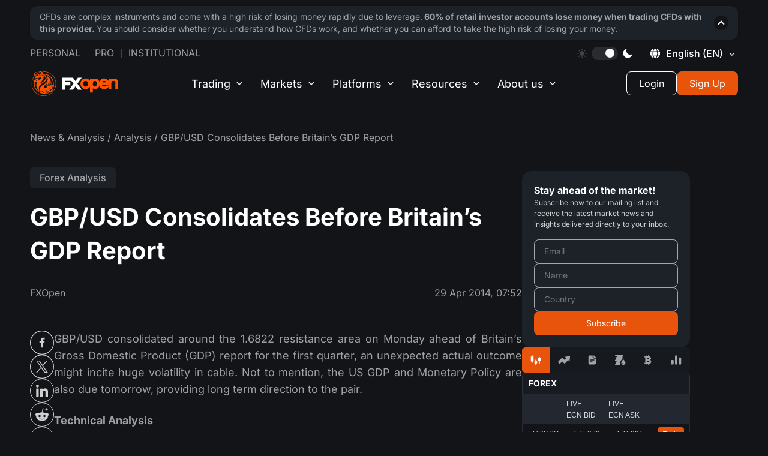

--- FILE ---
content_type: text/html;charset=UTF-8
request_url: https://fxop-zcmp.maillist-manage.eu/campaigns/CaptchaVerify.zc?mode=generate
body_size: 540
content:
<img src='https://accounts.zoho.eu/static/showcaptcha?digest=1_C_84c32eef5955c79c156b0b709c43c4d5ea2ed68c0dd78f6901d6aa6810e9ebc776460a026e1c20c86df7953dca9cb24719a4f7120481190b67e8543e06bab19a' style="width:100%;max-width:200px;box-sizing:border-box"/>


--- FILE ---
content_type: application/javascript;charset=UTF-8
request_url: https://fxop-zcmp.maillist-manage.eu/ua/TrailEvent?category=update&action=view&trackingCode=ZCFORMVIEW&viewFrom=URL_ACTION&zx=14acbdff11&signupFormIx=3z8e103745674fa955b175564980f2b899cf9ddeb8f937e568d173d103aedaebc9&zcvers=2.0&source=https%3A%2F%2Ffxopen.com%2Fblog%2Fen%2Fgbpusd-consolidates-before-britains-gdp-report%2F
body_size: 805
content:
zcParamsCallback({orgIx:"3z50e75718669cd142c281b1b2cdf4069fb2df4572bbb630bdddfdddd2287edcd5", actIx:"3zf6d129af0e67bfe600b921a7c45aac0998c76c688f9d7b5feaf396d742d51508",custIx:"3z21e465dd3275011765d7a379dc0a344623c30b72d1c03a99d1cba150580a426d"});
zcSFReferrerCallback({status:"200",encryptSFId:"3z8e103745674fa955b175564980f2b899cf9ddeb8f937e568d173d103aedaebc9",zc_ref:"3zbfed1bf4d1fdf066d22eba77b937d5e4bd7d8f17ffe3862889e3a858d1a73052",cntrIx:"3z8e103745674fa955b175564980f2b89929ecf7fe54c239f8eb1f8cce633ce979"});


--- FILE ---
content_type: application/javascript
request_url: https://fxopen.com/en/w/markets/main.js?v=22437
body_size: 290765
content:
!function(e){function t(t){for(var r,n,o=t[0],a=t[1],s=0,l=[];s<o.length;s++)n=o[s],Object.prototype.hasOwnProperty.call(i,n)&&i[n]&&l.push(i[n][0]),i[n]=0;for(r in a)Object.prototype.hasOwnProperty.call(a,r)&&(e[r]=a[r]);for(u&&u(t);l.length;)l.shift()()}var r={},i={0:0};function n(t){if(r[t])return r[t].exports;var i=r[t]={i:t,l:!1,exports:{}};return e[t].call(i.exports,i,i.exports,n),i.l=!0,i.exports}n.e=function(){return Promise.resolve()},n.m=e,n.c=r,n.d=function(e,t,r){n.o(e,t)||Object.defineProperty(e,t,{enumerable:!0,get:r})},n.r=function(e){"undefined"!=typeof Symbol&&Symbol.toStringTag&&Object.defineProperty(e,Symbol.toStringTag,{value:"Module"}),Object.defineProperty(e,"__esModule",{value:!0})},n.t=function(e,t){if(1&t&&(e=n(e)),8&t)return e;if(4&t&&"object"==typeof e&&e&&e.__esModule)return e;var r=Object.create(null);if(n.r(r),Object.defineProperty(r,"default",{enumerable:!0,value:e}),2&t&&"string"!=typeof e)for(var i in e)n.d(r,i,function(t){return e[t]}.bind(null,i));return r},n.n=function(e){var t=e&&e.__esModule?function(){return e.default}:function(){return e};return n.d(t,"a",t),t},n.o=function(e,t){return Object.prototype.hasOwnProperty.call(e,t)},n.p="",n.oe=function(e){throw console.error(e),e};var o=window.webpackJsonp=window.webpackJsonp||[],a=o.push.bind(o);o.push=t,o=o.slice();for(var s=0;s<o.length;s++)t(o[s]);var u=a;n(n.s=415)}([function(e,t,r){"use strict";e.exports=r(244)},function(e,t){"function"==typeof Object.create?e.exports=function(e,t){t&&(e.super_=t,e.prototype=Object.create(t.prototype,{constructor:{value:e,enumerable:!1,writable:!0,configurable:!0}}))}:e.exports=function(e,t){if(t){e.super_=t;var r=function(){};r.prototype=t.prototype,e.prototype=new r,e.prototype.constructor=e}}},function(e,t,r){var i=r(8),n=i.Buffer;function o(e,t){for(var r in e)t[r]=e[r]}function a(e,t,r){return n(e,t,r)}n.from&&n.alloc&&n.allocUnsafe&&n.allocUnsafeSlow?e.exports=i:(o(i,t),t.Buffer=a),o(n,a),a.from=function(e,t,r){if("number"==typeof e)throw new TypeError("Argument must not be a number");return n(e,t,r)},a.alloc=function(e,t,r){if("number"!=typeof e)throw new TypeError("Argument must be a number");var i=n(e);return void 0!==t?"string"==typeof r?i.fill(t,r):i.fill(t):i.fill(0),i},a.allocUnsafe=function(e){if("number"!=typeof e)throw new TypeError("Argument must be a number");return n(e)},a.allocUnsafeSlow=function(e){if("number"!=typeof e)throw new TypeError("Argument must be a number");return i.SlowBuffer(e)}},function(e,t,r){(function(t){var i;e.exports=i=i||function(e,i){var n;if("undefined"!=typeof window&&window.crypto&&(n=window.crypto),!n&&"undefined"!=typeof window&&window.msCrypto&&(n=window.msCrypto),!n&&void 0!==t&&t.crypto&&(n=t.crypto),!n)try{n=r(271)}catch(e){}var o=function(){if(n){if("function"==typeof n.getRandomValues)try{return n.getRandomValues(new Uint32Array(1))[0]}catch(e){}if("function"==typeof n.randomBytes)try{return n.randomBytes(4).readInt32LE()}catch(e){}}throw new Error("Native crypto module could not be used to get secure random number.")},a=Object.create||function(){function e(){}return function(t){var r;return e.prototype=t,r=new e,e.prototype=null,r}}(),s={},u=s.lib={},l=u.Base={extend:function(e){var t=a(this);return e&&t.mixIn(e),t.hasOwnProperty("init")&&this.init!==t.init||(t.init=function(){t.$super.init.apply(this,arguments)}),t.init.prototype=t,t.$super=this,t},create:function(){var e=this.extend();return e.init.apply(e,arguments),e},init:function(){},mixIn:function(e){for(var t in e)e.hasOwnProperty(t)&&(this[t]=e[t]);e.hasOwnProperty("toString")&&(this.toString=e.toString)},clone:function(){return this.init.prototype.extend(this)}},h=u.WordArray=l.extend({init:function(e,t){e=this.words=e||[],this.sigBytes=null!=t?t:4*e.length},toString:function(e){return(e||c).stringify(this)},concat:function(e){var t=this.words,r=e.words,i=this.sigBytes,n=e.sigBytes;if(this.clamp(),i%4)for(var o=0;o<n;o++){var a=r[o>>>2]>>>24-o%4*8&255;t[i+o>>>2]|=a<<24-(i+o)%4*8}else for(o=0;o<n;o+=4)t[i+o>>>2]=r[o>>>2];return this.sigBytes+=n,this},clamp:function(){var t=this.words,r=this.sigBytes;t[r>>>2]&=4294967295<<32-r%4*8,t.length=e.ceil(r/4)},clone:function(){var e=l.clone.call(this);return e.words=this.words.slice(0),e},random:function(e){for(var t=[],r=0;r<e;r+=4)t.push(o());return new h.init(t,e)}}),f=s.enc={},c=f.Hex={stringify:function(e){for(var t=e.words,r=e.sigBytes,i=[],n=0;n<r;n++){var o=t[n>>>2]>>>24-n%4*8&255;i.push((o>>>4).toString(16)),i.push((15&o).toString(16))}return i.join("")},parse:function(e){for(var t=e.length,r=[],i=0;i<t;i+=2)r[i>>>3]|=parseInt(e.substr(i,2),16)<<24-i%8*4;return new h.init(r,t/2)}},d=f.Latin1={stringify:function(e){for(var t=e.words,r=e.sigBytes,i=[],n=0;n<r;n++){var o=t[n>>>2]>>>24-n%4*8&255;i.push(String.fromCharCode(o))}return i.join("")},parse:function(e){for(var t=e.length,r=[],i=0;i<t;i++)r[i>>>2]|=(255&e.charCodeAt(i))<<24-i%4*8;return new h.init(r,t)}},p=f.Utf8={stringify:function(e){try{return decodeURIComponent(escape(d.stringify(e)))}catch(e){throw new Error("Malformed UTF-8 data")}},parse:function(e){return d.parse(unescape(encodeURIComponent(e)))}},m=u.BufferedBlockAlgorithm=l.extend({reset:function(){this._data=new h.init,this._nDataBytes=0},_append:function(e){"string"==typeof e&&(e=p.parse(e)),this._data.concat(e),this._nDataBytes+=e.sigBytes},_process:function(t){var r,i=this._data,n=i.words,o=i.sigBytes,a=this.blockSize,s=o/(4*a),u=(s=t?e.ceil(s):e.max((0|s)-this._minBufferSize,0))*a,l=e.min(4*u,o);if(u){for(var f=0;f<u;f+=a)this._doProcessBlock(n,f);r=n.splice(0,u),i.sigBytes-=l}return new h.init(r,l)},clone:function(){var e=l.clone.call(this);return e._data=this._data.clone(),e},_minBufferSize:0}),v=(u.Hasher=m.extend({cfg:l.extend(),init:function(e){this.cfg=this.cfg.extend(e),this.reset()},reset:function(){m.reset.call(this),this._doReset()},update:function(e){return this._append(e),this._process(),this},finalize:function(e){return e&&this._append(e),this._doFinalize()},blockSize:16,_createHelper:function(e){return function(t,r){return new e.init(r).finalize(t)}},_createHmacHelper:function(e){return function(t,r){return new v.HMAC.init(e,r).finalize(t)}}}),s.algo={});return s}(Math)}).call(this,r(13))},function(e,t,r){var i=r(5),n=r(31).f,o=r(21),a=r(22),s=r(81),u=r(131),l=r(87);e.exports=function(e,t){var r,h,f,c,d,p=e.target,m=e.global,v=e.stat;if(r=m?i:v?i[p]||s(p,{}):(i[p]||{}).prototype)for(h in t){if(c=t[h],f=e.noTargetGet?(d=n(r,h))&&d.value:r[h],!l(m?h:p+(v?".":"#")+h,e.forced)&&void 0!==f){if(typeof c==typeof f)continue;u(c,f)}(e.sham||f&&f.sham)&&o(c,"sham",!0),a(r,h,c,e)}}},function(e,t,r){(function(t){var r=function(e){return e&&e.Math==Math&&e};e.exports=r("object"==typeof globalThis&&globalThis)||r("object"==typeof window&&window)||r("object"==typeof self&&self)||r("object"==typeof t&&t)||Function("return this")()}).call(this,r(13))},function(e,t){e.exports=function(e){try{return!!e()}catch(e){return!0}}},function(e,t,r){var i=r(5),n=r(83),o=r(12),a=r(84),s=r(88),u=r(137),l=n("wks"),h=i.Symbol,f=u?h:h&&h.withoutSetter||a;e.exports=function(e){return o(l,e)||(s&&o(h,e)?l[e]=h[e]:l[e]=f("Symbol."+e)),l[e]}},function(e,t,r){"use strict";(function(e){
/*!
 * The buffer module from node.js, for the browser.
 *
 * @author   Feross Aboukhadijeh <http://feross.org>
 * @license  MIT
 */
var i=r(272),n=r(273),o=r(174);function a(){return u.TYPED_ARRAY_SUPPORT?2147483647:1073741823}function s(e,t){if(a()<t)throw new RangeError("Invalid typed array length");return u.TYPED_ARRAY_SUPPORT?(e=new Uint8Array(t)).__proto__=u.prototype:(null===e&&(e=new u(t)),e.length=t),e}function u(e,t,r){if(!(u.TYPED_ARRAY_SUPPORT||this instanceof u))return new u(e,t,r);if("number"==typeof e){if("string"==typeof t)throw new Error("If encoding is specified then the first argument must be a string");return f(this,e)}return l(this,e,t,r)}function l(e,t,r,i){if("number"==typeof t)throw new TypeError('"value" argument must not be a number');return"undefined"!=typeof ArrayBuffer&&t instanceof ArrayBuffer?function(e,t,r,i){if(t.byteLength,r<0||t.byteLength<r)throw new RangeError("'offset' is out of bounds");if(t.byteLength<r+(i||0))throw new RangeError("'length' is out of bounds");return t=void 0===r&&void 0===i?new Uint8Array(t):void 0===i?new Uint8Array(t,r):new Uint8Array(t,r,i),u.TYPED_ARRAY_SUPPORT?(e=t).__proto__=u.prototype:e=c(e,t),e}(e,t,r,i):"string"==typeof t?function(e,t,r){if("string"==typeof r&&""!==r||(r="utf8"),!u.isEncoding(r))throw new TypeError('"encoding" must be a valid string encoding');var i=0|p(t,r),n=(e=s(e,i)).write(t,r);return n!==i&&(e=e.slice(0,n)),e}(e,t,r):function(e,t){if(u.isBuffer(t)){var r=0|d(t.length);return 0===(e=s(e,r)).length||t.copy(e,0,0,r),e}if(t){if("undefined"!=typeof ArrayBuffer&&t.buffer instanceof ArrayBuffer||"length"in t)return"number"!=typeof t.length||(i=t.length)!=i?s(e,0):c(e,t);if("Buffer"===t.type&&o(t.data))return c(e,t.data)}var i;throw new TypeError("First argument must be a string, Buffer, ArrayBuffer, Array, or array-like object.")}(e,t)}function h(e){if("number"!=typeof e)throw new TypeError('"size" argument must be a number');if(e<0)throw new RangeError('"size" argument must not be negative')}function f(e,t){if(h(t),e=s(e,t<0?0:0|d(t)),!u.TYPED_ARRAY_SUPPORT)for(var r=0;r<t;++r)e[r]=0;return e}function c(e,t){var r=t.length<0?0:0|d(t.length);e=s(e,r);for(var i=0;i<r;i+=1)e[i]=255&t[i];return e}function d(e){if(e>=a())throw new RangeError("Attempt to allocate Buffer larger than maximum size: 0x"+a().toString(16)+" bytes");return 0|e}function p(e,t){if(u.isBuffer(e))return e.length;if("undefined"!=typeof ArrayBuffer&&"function"==typeof ArrayBuffer.isView&&(ArrayBuffer.isView(e)||e instanceof ArrayBuffer))return e.byteLength;"string"!=typeof e&&(e=""+e);var r=e.length;if(0===r)return 0;for(var i=!1;;)switch(t){case"ascii":case"latin1":case"binary":return r;case"utf8":case"utf-8":case void 0:return j(e).length;case"ucs2":case"ucs-2":case"utf16le":case"utf-16le":return 2*r;case"hex":return r>>>1;case"base64":return H(e).length;default:if(i)return j(e).length;t=(""+t).toLowerCase(),i=!0}}function m(e,t,r){var i=!1;if((void 0===t||t<0)&&(t=0),t>this.length)return"";if((void 0===r||r>this.length)&&(r=this.length),r<=0)return"";if((r>>>=0)<=(t>>>=0))return"";for(e||(e="utf8");;)switch(e){case"hex":return z(this,t,r);case"utf8":case"utf-8":return k(this,t,r);case"ascii":return A(this,t,r);case"latin1":case"binary":return x(this,t,r);case"base64":return E(this,t,r);case"ucs2":case"ucs-2":case"utf16le":case"utf-16le":return R(this,t,r);default:if(i)throw new TypeError("Unknown encoding: "+e);e=(e+"").toLowerCase(),i=!0}}function v(e,t,r){var i=e[t];e[t]=e[r],e[r]=i}function g(e,t,r,i,n){if(0===e.length)return-1;if("string"==typeof r?(i=r,r=0):r>2147483647?r=2147483647:r<-2147483648&&(r=-2147483648),r=+r,isNaN(r)&&(r=n?0:e.length-1),r<0&&(r=e.length+r),r>=e.length){if(n)return-1;r=e.length-1}else if(r<0){if(!n)return-1;r=0}if("string"==typeof t&&(t=u.from(t,i)),u.isBuffer(t))return 0===t.length?-1:b(e,t,r,i,n);if("number"==typeof t)return t&=255,u.TYPED_ARRAY_SUPPORT&&"function"==typeof Uint8Array.prototype.indexOf?n?Uint8Array.prototype.indexOf.call(e,t,r):Uint8Array.prototype.lastIndexOf.call(e,t,r):b(e,[t],r,i,n);throw new TypeError("val must be string, number or Buffer")}function b(e,t,r,i,n){var o,a=1,s=e.length,u=t.length;if(void 0!==i&&("ucs2"===(i=String(i).toLowerCase())||"ucs-2"===i||"utf16le"===i||"utf-16le"===i)){if(e.length<2||t.length<2)return-1;a=2,s/=2,u/=2,r/=2}function l(e,t){return 1===a?e[t]:e.readUInt16BE(t*a)}if(n){var h=-1;for(o=r;o<s;o++)if(l(e,o)===l(t,-1===h?0:o-h)){if(-1===h&&(h=o),o-h+1===u)return h*a}else-1!==h&&(o-=o-h),h=-1}else for(r+u>s&&(r=s-u),o=r;o>=0;o--){for(var f=!0,c=0;c<u;c++)if(l(e,o+c)!==l(t,c)){f=!1;break}if(f)return o}return-1}function y(e,t,r,i){r=Number(r)||0;var n=e.length-r;i?(i=Number(i))>n&&(i=n):i=n;var o=t.length;if(o%2!=0)throw new TypeError("Invalid hex string");i>o/2&&(i=o/2);for(var a=0;a<i;++a){var s=parseInt(t.substr(2*a,2),16);if(isNaN(s))return a;e[r+a]=s}return a}function w(e,t,r,i){return K(j(t,e.length-r),e,r,i)}function M(e,t,r,i){return K(function(e){for(var t=[],r=0;r<e.length;++r)t.push(255&e.charCodeAt(r));return t}(t),e,r,i)}function S(e,t,r,i){return M(e,t,r,i)}function _(e,t,r,i){return K(H(t),e,r,i)}function T(e,t,r,i){return K(function(e,t){for(var r,i,n,o=[],a=0;a<e.length&&!((t-=2)<0);++a)i=(r=e.charCodeAt(a))>>8,n=r%256,o.push(n),o.push(i);return o}(t,e.length-r),e,r,i)}function E(e,t,r){return 0===t&&r===e.length?i.fromByteArray(e):i.fromByteArray(e.slice(t,r))}function k(e,t,r){r=Math.min(e.length,r);for(var i=[],n=t;n<r;){var o,a,s,u,l=e[n],h=null,f=l>239?4:l>223?3:l>191?2:1;if(n+f<=r)switch(f){case 1:l<128&&(h=l);break;case 2:128==(192&(o=e[n+1]))&&(u=(31&l)<<6|63&o)>127&&(h=u);break;case 3:o=e[n+1],a=e[n+2],128==(192&o)&&128==(192&a)&&(u=(15&l)<<12|(63&o)<<6|63&a)>2047&&(u<55296||u>57343)&&(h=u);break;case 4:o=e[n+1],a=e[n+2],s=e[n+3],128==(192&o)&&128==(192&a)&&128==(192&s)&&(u=(15&l)<<18|(63&o)<<12|(63&a)<<6|63&s)>65535&&u<1114112&&(h=u)}null===h?(h=65533,f=1):h>65535&&(h-=65536,i.push(h>>>10&1023|55296),h=56320|1023&h),i.push(h),n+=f}return function(e){var t=e.length;if(t<=4096)return String.fromCharCode.apply(String,e);for(var r="",i=0;i<t;)r+=String.fromCharCode.apply(String,e.slice(i,i+=4096));return r}(i)}function A(e,t,r){var i="";r=Math.min(e.length,r);for(var n=t;n<r;++n)i+=String.fromCharCode(127&e[n]);return i}function x(e,t,r){var i="";r=Math.min(e.length,r);for(var n=t;n<r;++n)i+=String.fromCharCode(e[n]);return i}function z(e,t,r){var i=e.length;(!t||t<0)&&(t=0),(!r||r<0||r>i)&&(r=i);for(var n="",o=t;o<r;++o)n+=U(e[o]);return n}function R(e,t,r){for(var i=e.slice(t,r),n="",o=0;o<i.length;o+=2)n+=String.fromCharCode(i[o]+256*i[o+1]);return n}function C(e,t,r){if(e%1!=0||e<0)throw new RangeError("offset is not uint");if(e+t>r)throw new RangeError("Trying to access beyond buffer length")}function I(e,t,r,i,n,o){if(!u.isBuffer(e))throw new TypeError('"buffer" argument must be a Buffer instance');if(t>n||t<o)throw new RangeError('"value" argument is out of bounds');if(r+i>e.length)throw new RangeError("Index out of range")}function O(e,t,r,i){t<0&&(t=65535+t+1);for(var n=0,o=Math.min(e.length-r,2);n<o;++n)e[r+n]=(t&255<<8*(i?n:1-n))>>>8*(i?n:1-n)}function P(e,t,r,i){t<0&&(t=4294967295+t+1);for(var n=0,o=Math.min(e.length-r,4);n<o;++n)e[r+n]=t>>>8*(i?n:3-n)&255}function N(e,t,r,i,n,o){if(r+i>e.length)throw new RangeError("Index out of range");if(r<0)throw new RangeError("Index out of range")}function B(e,t,r,i,o){return o||N(e,0,r,4),n.write(e,t,r,i,23,4),r+4}function D(e,t,r,i,o){return o||N(e,0,r,8),n.write(e,t,r,i,52,8),r+8}t.Buffer=u,t.SlowBuffer=function(e){return+e!=e&&(e=0),u.alloc(+e)},t.INSPECT_MAX_BYTES=50,u.TYPED_ARRAY_SUPPORT=void 0!==e.TYPED_ARRAY_SUPPORT?e.TYPED_ARRAY_SUPPORT:function(){try{var e=new Uint8Array(1);return e.__proto__={__proto__:Uint8Array.prototype,foo:function(){return 42}},42===e.foo()&&"function"==typeof e.subarray&&0===e.subarray(1,1).byteLength}catch(e){return!1}}(),t.kMaxLength=a(),u.poolSize=8192,u._augment=function(e){return e.__proto__=u.prototype,e},u.from=function(e,t,r){return l(null,e,t,r)},u.TYPED_ARRAY_SUPPORT&&(u.prototype.__proto__=Uint8Array.prototype,u.__proto__=Uint8Array,"undefined"!=typeof Symbol&&Symbol.species&&u[Symbol.species]===u&&Object.defineProperty(u,Symbol.species,{value:null,configurable:!0})),u.alloc=function(e,t,r){return function(e,t,r,i){return h(t),t<=0?s(e,t):void 0!==r?"string"==typeof i?s(e,t).fill(r,i):s(e,t).fill(r):s(e,t)}(null,e,t,r)},u.allocUnsafe=function(e){return f(null,e)},u.allocUnsafeSlow=function(e){return f(null,e)},u.isBuffer=function(e){return!(null==e||!e._isBuffer)},u.compare=function(e,t){if(!u.isBuffer(e)||!u.isBuffer(t))throw new TypeError("Arguments must be Buffers");if(e===t)return 0;for(var r=e.length,i=t.length,n=0,o=Math.min(r,i);n<o;++n)if(e[n]!==t[n]){r=e[n],i=t[n];break}return r<i?-1:i<r?1:0},u.isEncoding=function(e){switch(String(e).toLowerCase()){case"hex":case"utf8":case"utf-8":case"ascii":case"latin1":case"binary":case"base64":case"ucs2":case"ucs-2":case"utf16le":case"utf-16le":return!0;default:return!1}},u.concat=function(e,t){if(!o(e))throw new TypeError('"list" argument must be an Array of Buffers');if(0===e.length)return u.alloc(0);var r;if(void 0===t)for(t=0,r=0;r<e.length;++r)t+=e[r].length;var i=u.allocUnsafe(t),n=0;for(r=0;r<e.length;++r){var a=e[r];if(!u.isBuffer(a))throw new TypeError('"list" argument must be an Array of Buffers');a.copy(i,n),n+=a.length}return i},u.byteLength=p,u.prototype._isBuffer=!0,u.prototype.swap16=function(){var e=this.length;if(e%2!=0)throw new RangeError("Buffer size must be a multiple of 16-bits");for(var t=0;t<e;t+=2)v(this,t,t+1);return this},u.prototype.swap32=function(){var e=this.length;if(e%4!=0)throw new RangeError("Buffer size must be a multiple of 32-bits");for(var t=0;t<e;t+=4)v(this,t,t+3),v(this,t+1,t+2);return this},u.prototype.swap64=function(){var e=this.length;if(e%8!=0)throw new RangeError("Buffer size must be a multiple of 64-bits");for(var t=0;t<e;t+=8)v(this,t,t+7),v(this,t+1,t+6),v(this,t+2,t+5),v(this,t+3,t+4);return this},u.prototype.toString=function(){var e=0|this.length;return 0===e?"":0===arguments.length?k(this,0,e):m.apply(this,arguments)},u.prototype.equals=function(e){if(!u.isBuffer(e))throw new TypeError("Argument must be a Buffer");return this===e||0===u.compare(this,e)},u.prototype.inspect=function(){var e="",r=t.INSPECT_MAX_BYTES;return this.length>0&&(e=this.toString("hex",0,r).match(/.{2}/g).join(" "),this.length>r&&(e+=" ... ")),"<Buffer "+e+">"},u.prototype.compare=function(e,t,r,i,n){if(!u.isBuffer(e))throw new TypeError("Argument must be a Buffer");if(void 0===t&&(t=0),void 0===r&&(r=e?e.length:0),void 0===i&&(i=0),void 0===n&&(n=this.length),t<0||r>e.length||i<0||n>this.length)throw new RangeError("out of range index");if(i>=n&&t>=r)return 0;if(i>=n)return-1;if(t>=r)return 1;if(this===e)return 0;for(var o=(n>>>=0)-(i>>>=0),a=(r>>>=0)-(t>>>=0),s=Math.min(o,a),l=this.slice(i,n),h=e.slice(t,r),f=0;f<s;++f)if(l[f]!==h[f]){o=l[f],a=h[f];break}return o<a?-1:a<o?1:0},u.prototype.includes=function(e,t,r){return-1!==this.indexOf(e,t,r)},u.prototype.indexOf=function(e,t,r){return g(this,e,t,r,!0)},u.prototype.lastIndexOf=function(e,t,r){return g(this,e,t,r,!1)},u.prototype.write=function(e,t,r,i){if(void 0===t)i="utf8",r=this.length,t=0;else if(void 0===r&&"string"==typeof t)i=t,r=this.length,t=0;else{if(!isFinite(t))throw new Error("Buffer.write(string, encoding, offset[, length]) is no longer supported");t|=0,isFinite(r)?(r|=0,void 0===i&&(i="utf8")):(i=r,r=void 0)}var n=this.length-t;if((void 0===r||r>n)&&(r=n),e.length>0&&(r<0||t<0)||t>this.length)throw new RangeError("Attempt to write outside buffer bounds");i||(i="utf8");for(var o=!1;;)switch(i){case"hex":return y(this,e,t,r);case"utf8":case"utf-8":return w(this,e,t,r);case"ascii":return M(this,e,t,r);case"latin1":case"binary":return S(this,e,t,r);case"base64":return _(this,e,t,r);case"ucs2":case"ucs-2":case"utf16le":case"utf-16le":return T(this,e,t,r);default:if(o)throw new TypeError("Unknown encoding: "+i);i=(""+i).toLowerCase(),o=!0}},u.prototype.toJSON=function(){return{type:"Buffer",data:Array.prototype.slice.call(this._arr||this,0)}},u.prototype.slice=function(e,t){var r,i=this.length;if((e=~~e)<0?(e+=i)<0&&(e=0):e>i&&(e=i),(t=void 0===t?i:~~t)<0?(t+=i)<0&&(t=0):t>i&&(t=i),t<e&&(t=e),u.TYPED_ARRAY_SUPPORT)(r=this.subarray(e,t)).__proto__=u.prototype;else{var n=t-e;r=new u(n,void 0);for(var o=0;o<n;++o)r[o]=this[o+e]}return r},u.prototype.readUIntLE=function(e,t,r){e|=0,t|=0,r||C(e,t,this.length);for(var i=this[e],n=1,o=0;++o<t&&(n*=256);)i+=this[e+o]*n;return i},u.prototype.readUIntBE=function(e,t,r){e|=0,t|=0,r||C(e,t,this.length);for(var i=this[e+--t],n=1;t>0&&(n*=256);)i+=this[e+--t]*n;return i},u.prototype.readUInt8=function(e,t){return t||C(e,1,this.length),this[e]},u.prototype.readUInt16LE=function(e,t){return t||C(e,2,this.length),this[e]|this[e+1]<<8},u.prototype.readUInt16BE=function(e,t){return t||C(e,2,this.length),this[e]<<8|this[e+1]},u.prototype.readUInt32LE=function(e,t){return t||C(e,4,this.length),(this[e]|this[e+1]<<8|this[e+2]<<16)+16777216*this[e+3]},u.prototype.readUInt32BE=function(e,t){return t||C(e,4,this.length),16777216*this[e]+(this[e+1]<<16|this[e+2]<<8|this[e+3])},u.prototype.readIntLE=function(e,t,r){e|=0,t|=0,r||C(e,t,this.length);for(var i=this[e],n=1,o=0;++o<t&&(n*=256);)i+=this[e+o]*n;return i>=(n*=128)&&(i-=Math.pow(2,8*t)),i},u.prototype.readIntBE=function(e,t,r){e|=0,t|=0,r||C(e,t,this.length);for(var i=t,n=1,o=this[e+--i];i>0&&(n*=256);)o+=this[e+--i]*n;return o>=(n*=128)&&(o-=Math.pow(2,8*t)),o},u.prototype.readInt8=function(e,t){return t||C(e,1,this.length),128&this[e]?-1*(255-this[e]+1):this[e]},u.prototype.readInt16LE=function(e,t){t||C(e,2,this.length);var r=this[e]|this[e+1]<<8;return 32768&r?4294901760|r:r},u.prototype.readInt16BE=function(e,t){t||C(e,2,this.length);var r=this[e+1]|this[e]<<8;return 32768&r?4294901760|r:r},u.prototype.readInt32LE=function(e,t){return t||C(e,4,this.length),this[e]|this[e+1]<<8|this[e+2]<<16|this[e+3]<<24},u.prototype.readInt32BE=function(e,t){return t||C(e,4,this.length),this[e]<<24|this[e+1]<<16|this[e+2]<<8|this[e+3]},u.prototype.readFloatLE=function(e,t){return t||C(e,4,this.length),n.read(this,e,!0,23,4)},u.prototype.readFloatBE=function(e,t){return t||C(e,4,this.length),n.read(this,e,!1,23,4)},u.prototype.readDoubleLE=function(e,t){return t||C(e,8,this.length),n.read(this,e,!0,52,8)},u.prototype.readDoubleBE=function(e,t){return t||C(e,8,this.length),n.read(this,e,!1,52,8)},u.prototype.writeUIntLE=function(e,t,r,i){e=+e,t|=0,r|=0,i||I(this,e,t,r,Math.pow(2,8*r)-1,0);var n=1,o=0;for(this[t]=255&e;++o<r&&(n*=256);)this[t+o]=e/n&255;return t+r},u.prototype.writeUIntBE=function(e,t,r,i){e=+e,t|=0,r|=0,i||I(this,e,t,r,Math.pow(2,8*r)-1,0);var n=r-1,o=1;for(this[t+n]=255&e;--n>=0&&(o*=256);)this[t+n]=e/o&255;return t+r},u.prototype.writeUInt8=function(e,t,r){return e=+e,t|=0,r||I(this,e,t,1,255,0),u.TYPED_ARRAY_SUPPORT||(e=Math.floor(e)),this[t]=255&e,t+1},u.prototype.writeUInt16LE=function(e,t,r){return e=+e,t|=0,r||I(this,e,t,2,65535,0),u.TYPED_ARRAY_SUPPORT?(this[t]=255&e,this[t+1]=e>>>8):O(this,e,t,!0),t+2},u.prototype.writeUInt16BE=function(e,t,r){return e=+e,t|=0,r||I(this,e,t,2,65535,0),u.TYPED_ARRAY_SUPPORT?(this[t]=e>>>8,this[t+1]=255&e):O(this,e,t,!1),t+2},u.prototype.writeUInt32LE=function(e,t,r){return e=+e,t|=0,r||I(this,e,t,4,4294967295,0),u.TYPED_ARRAY_SUPPORT?(this[t+3]=e>>>24,this[t+2]=e>>>16,this[t+1]=e>>>8,this[t]=255&e):P(this,e,t,!0),t+4},u.prototype.writeUInt32BE=function(e,t,r){return e=+e,t|=0,r||I(this,e,t,4,4294967295,0),u.TYPED_ARRAY_SUPPORT?(this[t]=e>>>24,this[t+1]=e>>>16,this[t+2]=e>>>8,this[t+3]=255&e):P(this,e,t,!1),t+4},u.prototype.writeIntLE=function(e,t,r,i){if(e=+e,t|=0,!i){var n=Math.pow(2,8*r-1);I(this,e,t,r,n-1,-n)}var o=0,a=1,s=0;for(this[t]=255&e;++o<r&&(a*=256);)e<0&&0===s&&0!==this[t+o-1]&&(s=1),this[t+o]=(e/a>>0)-s&255;return t+r},u.prototype.writeIntBE=function(e,t,r,i){if(e=+e,t|=0,!i){var n=Math.pow(2,8*r-1);I(this,e,t,r,n-1,-n)}var o=r-1,a=1,s=0;for(this[t+o]=255&e;--o>=0&&(a*=256);)e<0&&0===s&&0!==this[t+o+1]&&(s=1),this[t+o]=(e/a>>0)-s&255;return t+r},u.prototype.writeInt8=function(e,t,r){return e=+e,t|=0,r||I(this,e,t,1,127,-128),u.TYPED_ARRAY_SUPPORT||(e=Math.floor(e)),e<0&&(e=255+e+1),this[t]=255&e,t+1},u.prototype.writeInt16LE=function(e,t,r){return e=+e,t|=0,r||I(this,e,t,2,32767,-32768),u.TYPED_ARRAY_SUPPORT?(this[t]=255&e,this[t+1]=e>>>8):O(this,e,t,!0),t+2},u.prototype.writeInt16BE=function(e,t,r){return e=+e,t|=0,r||I(this,e,t,2,32767,-32768),u.TYPED_ARRAY_SUPPORT?(this[t]=e>>>8,this[t+1]=255&e):O(this,e,t,!1),t+2},u.prototype.writeInt32LE=function(e,t,r){return e=+e,t|=0,r||I(this,e,t,4,2147483647,-2147483648),u.TYPED_ARRAY_SUPPORT?(this[t]=255&e,this[t+1]=e>>>8,this[t+2]=e>>>16,this[t+3]=e>>>24):P(this,e,t,!0),t+4},u.prototype.writeInt32BE=function(e,t,r){return e=+e,t|=0,r||I(this,e,t,4,2147483647,-2147483648),e<0&&(e=4294967295+e+1),u.TYPED_ARRAY_SUPPORT?(this[t]=e>>>24,this[t+1]=e>>>16,this[t+2]=e>>>8,this[t+3]=255&e):P(this,e,t,!1),t+4},u.prototype.writeFloatLE=function(e,t,r){return B(this,e,t,!0,r)},u.prototype.writeFloatBE=function(e,t,r){return B(this,e,t,!1,r)},u.prototype.writeDoubleLE=function(e,t,r){return D(this,e,t,!0,r)},u.prototype.writeDoubleBE=function(e,t,r){return D(this,e,t,!1,r)},u.prototype.copy=function(e,t,r,i){if(r||(r=0),i||0===i||(i=this.length),t>=e.length&&(t=e.length),t||(t=0),i>0&&i<r&&(i=r),i===r)return 0;if(0===e.length||0===this.length)return 0;if(t<0)throw new RangeError("targetStart out of bounds");if(r<0||r>=this.length)throw new RangeError("sourceStart out of bounds");if(i<0)throw new RangeError("sourceEnd out of bounds");i>this.length&&(i=this.length),e.length-t<i-r&&(i=e.length-t+r);var n,o=i-r;if(this===e&&r<t&&t<i)for(n=o-1;n>=0;--n)e[n+t]=this[n+r];else if(o<1e3||!u.TYPED_ARRAY_SUPPORT)for(n=0;n<o;++n)e[n+t]=this[n+r];else Uint8Array.prototype.set.call(e,this.subarray(r,r+o),t);return o},u.prototype.fill=function(e,t,r,i){if("string"==typeof e){if("string"==typeof t?(i=t,t=0,r=this.length):"string"==typeof r&&(i=r,r=this.length),1===e.length){var n=e.charCodeAt(0);n<256&&(e=n)}if(void 0!==i&&"string"!=typeof i)throw new TypeError("encoding must be a string");if("string"==typeof i&&!u.isEncoding(i))throw new TypeError("Unknown encoding: "+i)}else"number"==typeof e&&(e&=255);if(t<0||this.length<t||this.length<r)throw new RangeError("Out of range index");if(r<=t)return this;var o;if(t>>>=0,r=void 0===r?this.length:r>>>0,e||(e=0),"number"==typeof e)for(o=t;o<r;++o)this[o]=e;else{var a=u.isBuffer(e)?e:j(new u(e,i).toString()),s=a.length;for(o=0;o<r-t;++o)this[o+t]=a[o%s]}return this};var L=/[^+\/0-9A-Za-z-_]/g;function U(e){return e<16?"0"+e.toString(16):e.toString(16)}function j(e,t){var r;t=t||1/0;for(var i=e.length,n=null,o=[],a=0;a<i;++a){if((r=e.charCodeAt(a))>55295&&r<57344){if(!n){if(r>56319){(t-=3)>-1&&o.push(239,191,189);continue}if(a+1===i){(t-=3)>-1&&o.push(239,191,189);continue}n=r;continue}if(r<56320){(t-=3)>-1&&o.push(239,191,189),n=r;continue}r=65536+(n-55296<<10|r-56320)}else n&&(t-=3)>-1&&o.push(239,191,189);if(n=null,r<128){if((t-=1)<0)break;o.push(r)}else if(r<2048){if((t-=2)<0)break;o.push(r>>6|192,63&r|128)}else if(r<65536){if((t-=3)<0)break;o.push(r>>12|224,r>>6&63|128,63&r|128)}else{if(!(r<1114112))throw new Error("Invalid code point");if((t-=4)<0)break;o.push(r>>18|240,r>>12&63|128,r>>6&63|128,63&r|128)}}return o}function H(e){return i.toByteArray(function(e){if((e=function(e){return e.trim?e.trim():e.replace(/^\s+|\s+$/g,"")}(e).replace(L,"")).length<2)return"";for(;e.length%4!=0;)e+="=";return e}(e))}function K(e,t,r,i){for(var n=0;n<i&&!(n+r>=t.length||n>=e.length);++n)t[n+r]=e[n];return n}}).call(this,r(13))},function(e,t,r){var i,n,o,a,s,u,l,h,f,c,d,p,m,v,g,b,y,w,M;e.exports=(i=r(3),r(33),void(i.lib.Cipher||(n=i,o=n.lib,a=o.Base,s=o.WordArray,u=o.BufferedBlockAlgorithm,l=n.enc,l.Utf8,h=l.Base64,f=n.algo.EvpKDF,c=o.Cipher=u.extend({cfg:a.extend(),createEncryptor:function(e,t){return this.create(this._ENC_XFORM_MODE,e,t)},createDecryptor:function(e,t){return this.create(this._DEC_XFORM_MODE,e,t)},init:function(e,t,r){this.cfg=this.cfg.extend(r),this._xformMode=e,this._key=t,this.reset()},reset:function(){u.reset.call(this),this._doReset()},process:function(e){return this._append(e),this._process()},finalize:function(e){return e&&this._append(e),this._doFinalize()},keySize:4,ivSize:4,_ENC_XFORM_MODE:1,_DEC_XFORM_MODE:2,_createHelper:function(){function e(e){return"string"==typeof e?M:y}return function(t){return{encrypt:function(r,i,n){return e(i).encrypt(t,r,i,n)},decrypt:function(r,i,n){return e(i).decrypt(t,r,i,n)}}}}()}),o.StreamCipher=c.extend({_doFinalize:function(){return this._process(!0)},blockSize:1}),d=n.mode={},p=o.BlockCipherMode=a.extend({createEncryptor:function(e,t){return this.Encryptor.create(e,t)},createDecryptor:function(e,t){return this.Decryptor.create(e,t)},init:function(e,t){this._cipher=e,this._iv=t}}),m=d.CBC=function(){var e=p.extend();function t(e,t,r){var i,n=this._iv;n?(i=n,this._iv=void 0):i=this._prevBlock;for(var o=0;o<r;o++)e[t+o]^=i[o]}return e.Encryptor=e.extend({processBlock:function(e,r){var i=this._cipher,n=i.blockSize;t.call(this,e,r,n),i.encryptBlock(e,r),this._prevBlock=e.slice(r,r+n)}}),e.Decryptor=e.extend({processBlock:function(e,r){var i=this._cipher,n=i.blockSize,o=e.slice(r,r+n);i.decryptBlock(e,r),t.call(this,e,r,n),this._prevBlock=o}}),e}(),v=(n.pad={}).Pkcs7={pad:function(e,t){for(var r=4*t,i=r-e.sigBytes%r,n=i<<24|i<<16|i<<8|i,o=[],a=0;a<i;a+=4)o.push(n);var u=s.create(o,i);e.concat(u)},unpad:function(e){var t=255&e.words[e.sigBytes-1>>>2];e.sigBytes-=t}},o.BlockCipher=c.extend({cfg:c.cfg.extend({mode:m,padding:v}),reset:function(){var e;c.reset.call(this);var t=this.cfg,r=t.iv,i=t.mode;this._xformMode==this._ENC_XFORM_MODE?e=i.createEncryptor:(e=i.createDecryptor,this._minBufferSize=1),this._mode&&this._mode.__creator==e?this._mode.init(this,r&&r.words):(this._mode=e.call(i,this,r&&r.words),this._mode.__creator=e)},_doProcessBlock:function(e,t){this._mode.processBlock(e,t)},_doFinalize:function(){var e,t=this.cfg.padding;return this._xformMode==this._ENC_XFORM_MODE?(t.pad(this._data,this.blockSize),e=this._process(!0)):(e=this._process(!0),t.unpad(e)),e},blockSize:4}),g=o.CipherParams=a.extend({init:function(e){this.mixIn(e)},toString:function(e){return(e||this.formatter).stringify(this)}}),b=(n.format={}).OpenSSL={stringify:function(e){var t=e.ciphertext,r=e.salt;return(r?s.create([1398893684,1701076831]).concat(r).concat(t):t).toString(h)},parse:function(e){var t,r=h.parse(e),i=r.words;return 1398893684==i[0]&&1701076831==i[1]&&(t=s.create(i.slice(2,4)),i.splice(0,4),r.sigBytes-=16),g.create({ciphertext:r,salt:t})}},y=o.SerializableCipher=a.extend({cfg:a.extend({format:b}),encrypt:function(e,t,r,i){i=this.cfg.extend(i);var n=e.createEncryptor(r,i),o=n.finalize(t),a=n.cfg;return g.create({ciphertext:o,key:r,iv:a.iv,algorithm:e,mode:a.mode,padding:a.padding,blockSize:e.blockSize,formatter:i.format})},decrypt:function(e,t,r,i){return i=this.cfg.extend(i),t=this._parse(t,i.format),e.createDecryptor(r,i).finalize(t.ciphertext)},_parse:function(e,t){return"string"==typeof e?t.parse(e,this):e}}),w=(n.kdf={}).OpenSSL={execute:function(e,t,r,i){i||(i=s.random(8));var n=f.create({keySize:t+r}).compute(e,i),o=s.create(n.words.slice(t),4*r);return n.sigBytes=4*t,g.create({key:n,iv:o,salt:i})}},M=o.PasswordBasedCipher=y.extend({cfg:y.cfg.extend({kdf:w}),encrypt:function(e,t,r,i){var n=(i=this.cfg.extend(i)).kdf.execute(r,e.keySize,e.ivSize);i.iv=n.iv;var o=y.encrypt.call(this,e,t,n.key,i);return o.mixIn(n),o},decrypt:function(e,t,r,i){i=this.cfg.extend(i),t=this._parse(t,i.format);var n=i.kdf.execute(r,e.keySize,e.ivSize,t.salt);return i.iv=n.iv,y.decrypt.call(this,e,t,n.key,i)}}))))},function(e,t,r){var i=r(6);e.exports=!i((function(){return 7!=Object.defineProperty({},1,{get:function(){return 7}})[1]}))},function(e,t){e.exports=function(e){return"object"==typeof e?null!==e:"function"==typeof e}},function(e,t){var r={}.hasOwnProperty;e.exports=function(e,t){return r.call(e,t)}},function(e,t){var r;r=function(){return this}();try{r=r||new Function("return this")()}catch(e){"object"==typeof window&&(r=window)}e.exports=r},function(e,t,r){var i=r(10),n=r(129),o=r(15),a=r(45),s=Object.defineProperty;t.f=i?s:function(e,t,r){if(o(e),t=a(t,!0),o(r),n)try{return s(e,t,r)}catch(e){}if("get"in r||"set"in r)throw TypeError("Accessors not supported");return"value"in r&&(e[t]=r.value),e}},function(e,t,r){var i=r(11);e.exports=function(e){if(!i(e))throw TypeError(String(e)+" is not an object");return e}},function(e,t){var r,i,n=e.exports={};function o(){throw new Error("setTimeout has not been defined")}function a(){throw new Error("clearTimeout has not been defined")}function s(e){if(r===setTimeout)return setTimeout(e,0);if((r===o||!r)&&setTimeout)return r=setTimeout,setTimeout(e,0);try{return r(e,0)}catch(t){try{return r.call(null,e,0)}catch(t){return r.call(this,e,0)}}}!function(){try{r="function"==typeof setTimeout?setTimeout:o}catch(e){r=o}try{i="function"==typeof clearTimeout?clearTimeout:a}catch(e){i=a}}();var u,l=[],h=!1,f=-1;function c(){h&&u&&(h=!1,u.length?l=u.concat(l):f=-1,l.length&&d())}function d(){if(!h){var e=s(c);h=!0;for(var t=l.length;t;){for(u=l,l=[];++f<t;)u&&u[f].run();f=-1,t=l.length}u=null,h=!1,function(e){if(i===clearTimeout)return clearTimeout(e);if((i===a||!i)&&clearTimeout)return i=clearTimeout,clearTimeout(e);try{i(e)}catch(t){try{return i.call(null,e)}catch(t){return i.call(this,e)}}}(e)}}function p(e,t){this.fun=e,this.array=t}function m(){}n.nextTick=function(e){var t=new Array(arguments.length-1);if(arguments.length>1)for(var r=1;r<arguments.length;r++)t[r-1]=arguments[r];l.push(new p(e,t)),1!==l.length||h||s(d)},p.prototype.run=function(){this.fun.apply(null,this.array)},n.title="browser",n.browser=!0,n.env={},n.argv=[],n.version="",n.versions={},n.on=m,n.addListener=m,n.once=m,n.off=m,n.removeListener=m,n.removeAllListeners=m,n.emit=m,n.prependListener=m,n.prependOnceListener=m,n.listeners=function(e){return[]},n.binding=function(e){throw new Error("process.binding is not supported")},n.cwd=function(){return"/"},n.chdir=function(e){throw new Error("process.chdir is not supported")},n.umask=function(){return 0}},function(e,t){function r(e,t){if(!e)throw new Error(t||"Assertion failed")}e.exports=r,r.equal=function(e,t,r){if(e!=t)throw new Error(r||"Assertion failed: "+e+" != "+t)}},function(e,t,r){"use strict";var i=t,n=r(26),o=r(17),a=r(208);i.assert=o,i.toArray=a.toArray,i.zero2=a.zero2,i.toHex=a.toHex,i.encode=a.encode,i.getNAF=function(e,t,r){var i=new Array(Math.max(e.bitLength(),r)+1);i.fill(0);for(var n=1<<t+1,o=e.clone(),a=0;a<i.length;a++){var s,u=o.andln(n-1);o.isOdd()?(s=u>(n>>1)-1?(n>>1)-u:u,o.isubn(s)):s=0,i[a]=s,o.iushrn(1)}return i},i.getJSF=function(e,t){var r=[[],[]];e=e.clone(),t=t.clone();for(var i=0,n=0;e.cmpn(-i)>0||t.cmpn(-n)>0;){var o,a,s,u=e.andln(3)+i&3,l=t.andln(3)+n&3;3===u&&(u=-1),3===l&&(l=-1),o=0==(1&u)?0:3!=(s=e.andln(7)+i&7)&&5!==s||2!==l?u:-u,r[0].push(o),a=0==(1&l)?0:3!=(s=t.andln(7)+n&7)&&5!==s||2!==u?l:-l,r[1].push(a),2*i===o+1&&(i=1-i),2*n===a+1&&(n=1-n),e.iushrn(1),t.iushrn(1)}return r},i.cachedProperty=function(e,t,r){var i="_"+t;e.prototype[t]=function(){return void 0!==this[i]?this[i]:this[i]=r.call(this)}},i.parseBytes=function(e){return"string"==typeof e?i.toArray(e,"hex"):e},i.intFromLE=function(e){return new n(e,"hex","le")}},function(e,t,r){var i=r(62),n=r(34);e.exports=function(e){return i(n(e))}},function(e,t){var r={}.toString;e.exports=function(e){return r.call(e).slice(8,-1)}},function(e,t,r){var i=r(10),n=r(14),o=r(44);e.exports=i?function(e,t,r){return n.f(e,t,o(1,r))}:function(e,t,r){return e[t]=r,e}},function(e,t,r){var i=r(5),n=r(21),o=r(12),a=r(81),s=r(82),u=r(46),l=u.get,h=u.enforce,f=String(String).split("String");(e.exports=function(e,t,r,s){var u=!!s&&!!s.unsafe,l=!!s&&!!s.enumerable,c=!!s&&!!s.noTargetGet;"function"==typeof r&&("string"!=typeof t||o(r,"name")||n(r,"name",t),h(r).source=f.join("string"==typeof t?t:"")),e!==i?(u?!c&&e[t]&&(l=!0):delete e[t],l?e[t]=r:n(e,t,r)):l?e[t]=r:a(t,r)})(Function.prototype,"toString",(function(){return"function"==typeof this&&l(this).source||s(this)}))},function(e,t,r){"use strict";var i=r(17),n=r(1);function o(e,t){return 55296==(64512&e.charCodeAt(t))&&!(t<0||t+1>=e.length)&&56320==(64512&e.charCodeAt(t+1))}function a(e){return(e>>>24|e>>>8&65280|e<<8&16711680|(255&e)<<24)>>>0}function s(e){return 1===e.length?"0"+e:e}function u(e){return 7===e.length?"0"+e:6===e.length?"00"+e:5===e.length?"000"+e:4===e.length?"0000"+e:3===e.length?"00000"+e:2===e.length?"000000"+e:1===e.length?"0000000"+e:e}t.inherits=n,t.toArray=function(e,t){if(Array.isArray(e))return e.slice();if(!e)return[];var r=[];if("string"==typeof e)if(t){if("hex"===t)for((e=e.replace(/[^a-z0-9]+/gi,"")).length%2!=0&&(e="0"+e),n=0;n<e.length;n+=2)r.push(parseInt(e[n]+e[n+1],16))}else for(var i=0,n=0;n<e.length;n++){var a=e.charCodeAt(n);a<128?r[i++]=a:a<2048?(r[i++]=a>>6|192,r[i++]=63&a|128):o(e,n)?(a=65536+((1023&a)<<10)+(1023&e.charCodeAt(++n)),r[i++]=a>>18|240,r[i++]=a>>12&63|128,r[i++]=a>>6&63|128,r[i++]=63&a|128):(r[i++]=a>>12|224,r[i++]=a>>6&63|128,r[i++]=63&a|128)}else for(n=0;n<e.length;n++)r[n]=0|e[n];return r},t.toHex=function(e){for(var t="",r=0;r<e.length;r++)t+=s(e[r].toString(16));return t},t.htonl=a,t.toHex32=function(e,t){for(var r="",i=0;i<e.length;i++){var n=e[i];"little"===t&&(n=a(n)),r+=u(n.toString(16))}return r},t.zero2=s,t.zero8=u,t.join32=function(e,t,r,n){var o=r-t;i(o%4==0);for(var a=new Array(o/4),s=0,u=t;s<a.length;s++,u+=4){var l;l="big"===n?e[u]<<24|e[u+1]<<16|e[u+2]<<8|e[u+3]:e[u+3]<<24|e[u+2]<<16|e[u+1]<<8|e[u],a[s]=l>>>0}return a},t.split32=function(e,t){for(var r=new Array(4*e.length),i=0,n=0;i<e.length;i++,n+=4){var o=e[i];"big"===t?(r[n]=o>>>24,r[n+1]=o>>>16&255,r[n+2]=o>>>8&255,r[n+3]=255&o):(r[n+3]=o>>>24,r[n+2]=o>>>16&255,r[n+1]=o>>>8&255,r[n]=255&o)}return r},t.rotr32=function(e,t){return e>>>t|e<<32-t},t.rotl32=function(e,t){return e<<t|e>>>32-t},t.sum32=function(e,t){return e+t>>>0},t.sum32_3=function(e,t,r){return e+t+r>>>0},t.sum32_4=function(e,t,r,i){return e+t+r+i>>>0},t.sum32_5=function(e,t,r,i,n){return e+t+r+i+n>>>0},t.sum64=function(e,t,r,i){var n=e[t],o=i+e[t+1]>>>0,a=(o<i?1:0)+r+n;e[t]=a>>>0,e[t+1]=o},t.sum64_hi=function(e,t,r,i){return(t+i>>>0<t?1:0)+e+r>>>0},t.sum64_lo=function(e,t,r,i){return t+i>>>0},t.sum64_4_hi=function(e,t,r,i,n,o,a,s){var u=0,l=t;return u+=(l=l+i>>>0)<t?1:0,u+=(l=l+o>>>0)<o?1:0,e+r+n+a+(u+=(l=l+s>>>0)<s?1:0)>>>0},t.sum64_4_lo=function(e,t,r,i,n,o,a,s){return t+i+o+s>>>0},t.sum64_5_hi=function(e,t,r,i,n,o,a,s,u,l){var h=0,f=t;return h+=(f=f+i>>>0)<t?1:0,h+=(f=f+o>>>0)<o?1:0,h+=(f=f+s>>>0)<s?1:0,e+r+n+a+u+(h+=(f=f+l>>>0)<l?1:0)>>>0},t.sum64_5_lo=function(e,t,r,i,n,o,a,s,u,l){return t+i+o+s+l>>>0},t.rotr64_hi=function(e,t,r){return(t<<32-r|e>>>r)>>>0},t.rotr64_lo=function(e,t,r){return(e<<32-r|t>>>r)>>>0},t.shr64_hi=function(e,t,r){return e>>>r},t.shr64_lo=function(e,t,r){return(e<<32-r|t>>>r)>>>0}},function(e,t,r){var i=r(36),n=Math.min;e.exports=function(e){return e>0?n(i(e),9007199254740991):0}},function(e,t,r){var i=r(34);e.exports=function(e){return Object(i(e))}},function(e,t,r){(function(e){!function(e,t){"use strict";function i(e,t){if(!e)throw new Error(t||"Assertion failed")}function n(e,t){e.super_=t;var r=function(){};r.prototype=t.prototype,e.prototype=new r,e.prototype.constructor=e}function o(e,t,r){if(o.isBN(e))return e;this.negative=0,this.words=null,this.length=0,this.red=null,null!==e&&("le"!==t&&"be"!==t||(r=t,t=10),this._init(e||0,t||10,r||"be"))}var a;"object"==typeof e?e.exports=o:t.BN=o,o.BN=o,o.wordSize=26;try{a=r(328).Buffer}catch(e){}function s(e,t,r){for(var i=0,n=Math.min(e.length,r),o=t;o<n;o++){var a=e.charCodeAt(o)-48;i<<=4,i|=a>=49&&a<=54?a-49+10:a>=17&&a<=22?a-17+10:15&a}return i}function u(e,t,r,i){for(var n=0,o=Math.min(e.length,r),a=t;a<o;a++){var s=e.charCodeAt(a)-48;n*=i,n+=s>=49?s-49+10:s>=17?s-17+10:s}return n}o.isBN=function(e){return e instanceof o||null!==e&&"object"==typeof e&&e.constructor.wordSize===o.wordSize&&Array.isArray(e.words)},o.max=function(e,t){return e.cmp(t)>0?e:t},o.min=function(e,t){return e.cmp(t)<0?e:t},o.prototype._init=function(e,t,r){if("number"==typeof e)return this._initNumber(e,t,r);if("object"==typeof e)return this._initArray(e,t,r);"hex"===t&&(t=16),i(t===(0|t)&&t>=2&&t<=36);var n=0;"-"===(e=e.toString().replace(/\s+/g,""))[0]&&n++,16===t?this._parseHex(e,n):this._parseBase(e,t,n),"-"===e[0]&&(this.negative=1),this.strip(),"le"===r&&this._initArray(this.toArray(),t,r)},o.prototype._initNumber=function(e,t,r){e<0&&(this.negative=1,e=-e),e<67108864?(this.words=[67108863&e],this.length=1):e<4503599627370496?(this.words=[67108863&e,e/67108864&67108863],this.length=2):(i(e<9007199254740992),this.words=[67108863&e,e/67108864&67108863,1],this.length=3),"le"===r&&this._initArray(this.toArray(),t,r)},o.prototype._initArray=function(e,t,r){if(i("number"==typeof e.length),e.length<=0)return this.words=[0],this.length=1,this;this.length=Math.ceil(e.length/3),this.words=new Array(this.length);for(var n=0;n<this.length;n++)this.words[n]=0;var o,a,s=0;if("be"===r)for(n=e.length-1,o=0;n>=0;n-=3)a=e[n]|e[n-1]<<8|e[n-2]<<16,this.words[o]|=a<<s&67108863,this.words[o+1]=a>>>26-s&67108863,(s+=24)>=26&&(s-=26,o++);else if("le"===r)for(n=0,o=0;n<e.length;n+=3)a=e[n]|e[n+1]<<8|e[n+2]<<16,this.words[o]|=a<<s&67108863,this.words[o+1]=a>>>26-s&67108863,(s+=24)>=26&&(s-=26,o++);return this.strip()},o.prototype._parseHex=function(e,t){this.length=Math.ceil((e.length-t)/6),this.words=new Array(this.length);for(var r=0;r<this.length;r++)this.words[r]=0;var i,n,o=0;for(r=e.length-6,i=0;r>=t;r-=6)n=s(e,r,r+6),this.words[i]|=n<<o&67108863,this.words[i+1]|=n>>>26-o&4194303,(o+=24)>=26&&(o-=26,i++);r+6!==t&&(n=s(e,t,r+6),this.words[i]|=n<<o&67108863,this.words[i+1]|=n>>>26-o&4194303),this.strip()},o.prototype._parseBase=function(e,t,r){this.words=[0],this.length=1;for(var i=0,n=1;n<=67108863;n*=t)i++;i--,n=n/t|0;for(var o=e.length-r,a=o%i,s=Math.min(o,o-a)+r,l=0,h=r;h<s;h+=i)l=u(e,h,h+i,t),this.imuln(n),this.words[0]+l<67108864?this.words[0]+=l:this._iaddn(l);if(0!==a){var f=1;for(l=u(e,h,e.length,t),h=0;h<a;h++)f*=t;this.imuln(f),this.words[0]+l<67108864?this.words[0]+=l:this._iaddn(l)}},o.prototype.copy=function(e){e.words=new Array(this.length);for(var t=0;t<this.length;t++)e.words[t]=this.words[t];e.length=this.length,e.negative=this.negative,e.red=this.red},o.prototype.clone=function(){var e=new o(null);return this.copy(e),e},o.prototype._expand=function(e){for(;this.length<e;)this.words[this.length++]=0;return this},o.prototype.strip=function(){for(;this.length>1&&0===this.words[this.length-1];)this.length--;return this._normSign()},o.prototype._normSign=function(){return 1===this.length&&0===this.words[0]&&(this.negative=0),this},o.prototype.inspect=function(){return(this.red?"<BN-R: ":"<BN: ")+this.toString(16)+">"};var l=["","0","00","000","0000","00000","000000","0000000","00000000","000000000","0000000000","00000000000","000000000000","0000000000000","00000000000000","000000000000000","0000000000000000","00000000000000000","000000000000000000","0000000000000000000","00000000000000000000","000000000000000000000","0000000000000000000000","00000000000000000000000","000000000000000000000000","0000000000000000000000000"],h=[0,0,25,16,12,11,10,9,8,8,7,7,7,7,6,6,6,6,6,6,6,5,5,5,5,5,5,5,5,5,5,5,5,5,5,5,5],f=[0,0,33554432,43046721,16777216,48828125,60466176,40353607,16777216,43046721,1e7,19487171,35831808,62748517,7529536,11390625,16777216,24137569,34012224,47045881,64e6,4084101,5153632,6436343,7962624,9765625,11881376,14348907,17210368,20511149,243e5,28629151,33554432,39135393,45435424,52521875,60466176];function c(e,t,r){r.negative=t.negative^e.negative;var i=e.length+t.length|0;r.length=i,i=i-1|0;var n=0|e.words[0],o=0|t.words[0],a=n*o,s=67108863&a,u=a/67108864|0;r.words[0]=s;for(var l=1;l<i;l++){for(var h=u>>>26,f=67108863&u,c=Math.min(l,t.length-1),d=Math.max(0,l-e.length+1);d<=c;d++){var p=l-d|0;h+=(a=(n=0|e.words[p])*(o=0|t.words[d])+f)/67108864|0,f=67108863&a}r.words[l]=0|f,u=0|h}return 0!==u?r.words[l]=0|u:r.length--,r.strip()}o.prototype.toString=function(e,t){var r;if(t=0|t||1,16===(e=e||10)||"hex"===e){r="";for(var n=0,o=0,a=0;a<this.length;a++){var s=this.words[a],u=(16777215&(s<<n|o)).toString(16);r=0!=(o=s>>>24-n&16777215)||a!==this.length-1?l[6-u.length]+u+r:u+r,(n+=2)>=26&&(n-=26,a--)}for(0!==o&&(r=o.toString(16)+r);r.length%t!=0;)r="0"+r;return 0!==this.negative&&(r="-"+r),r}if(e===(0|e)&&e>=2&&e<=36){var c=h[e],d=f[e];r="";var p=this.clone();for(p.negative=0;!p.isZero();){var m=p.modn(d).toString(e);r=(p=p.idivn(d)).isZero()?m+r:l[c-m.length]+m+r}for(this.isZero()&&(r="0"+r);r.length%t!=0;)r="0"+r;return 0!==this.negative&&(r="-"+r),r}i(!1,"Base should be between 2 and 36")},o.prototype.toNumber=function(){var e=this.words[0];return 2===this.length?e+=67108864*this.words[1]:3===this.length&&1===this.words[2]?e+=4503599627370496+67108864*this.words[1]:this.length>2&&i(!1,"Number can only safely store up to 53 bits"),0!==this.negative?-e:e},o.prototype.toJSON=function(){return this.toString(16)},o.prototype.toBuffer=function(e,t){return i(void 0!==a),this.toArrayLike(a,e,t)},o.prototype.toArray=function(e,t){return this.toArrayLike(Array,e,t)},o.prototype.toArrayLike=function(e,t,r){var n=this.byteLength(),o=r||Math.max(1,n);i(n<=o,"byte array longer than desired length"),i(o>0,"Requested array length <= 0"),this.strip();var a,s,u="le"===t,l=new e(o),h=this.clone();if(u){for(s=0;!h.isZero();s++)a=h.andln(255),h.iushrn(8),l[s]=a;for(;s<o;s++)l[s]=0}else{for(s=0;s<o-n;s++)l[s]=0;for(s=0;!h.isZero();s++)a=h.andln(255),h.iushrn(8),l[o-s-1]=a}return l},Math.clz32?o.prototype._countBits=function(e){return 32-Math.clz32(e)}:o.prototype._countBits=function(e){var t=e,r=0;return t>=4096&&(r+=13,t>>>=13),t>=64&&(r+=7,t>>>=7),t>=8&&(r+=4,t>>>=4),t>=2&&(r+=2,t>>>=2),r+t},o.prototype._zeroBits=function(e){if(0===e)return 26;var t=e,r=0;return 0==(8191&t)&&(r+=13,t>>>=13),0==(127&t)&&(r+=7,t>>>=7),0==(15&t)&&(r+=4,t>>>=4),0==(3&t)&&(r+=2,t>>>=2),0==(1&t)&&r++,r},o.prototype.bitLength=function(){var e=this.words[this.length-1],t=this._countBits(e);return 26*(this.length-1)+t},o.prototype.zeroBits=function(){if(this.isZero())return 0;for(var e=0,t=0;t<this.length;t++){var r=this._zeroBits(this.words[t]);if(e+=r,26!==r)break}return e},o.prototype.byteLength=function(){return Math.ceil(this.bitLength()/8)},o.prototype.toTwos=function(e){return 0!==this.negative?this.abs().inotn(e).iaddn(1):this.clone()},o.prototype.fromTwos=function(e){return this.testn(e-1)?this.notn(e).iaddn(1).ineg():this.clone()},o.prototype.isNeg=function(){return 0!==this.negative},o.prototype.neg=function(){return this.clone().ineg()},o.prototype.ineg=function(){return this.isZero()||(this.negative^=1),this},o.prototype.iuor=function(e){for(;this.length<e.length;)this.words[this.length++]=0;for(var t=0;t<e.length;t++)this.words[t]=this.words[t]|e.words[t];return this.strip()},o.prototype.ior=function(e){return i(0==(this.negative|e.negative)),this.iuor(e)},o.prototype.or=function(e){return this.length>e.length?this.clone().ior(e):e.clone().ior(this)},o.prototype.uor=function(e){return this.length>e.length?this.clone().iuor(e):e.clone().iuor(this)},o.prototype.iuand=function(e){var t;t=this.length>e.length?e:this;for(var r=0;r<t.length;r++)this.words[r]=this.words[r]&e.words[r];return this.length=t.length,this.strip()},o.prototype.iand=function(e){return i(0==(this.negative|e.negative)),this.iuand(e)},o.prototype.and=function(e){return this.length>e.length?this.clone().iand(e):e.clone().iand(this)},o.prototype.uand=function(e){return this.length>e.length?this.clone().iuand(e):e.clone().iuand(this)},o.prototype.iuxor=function(e){var t,r;this.length>e.length?(t=this,r=e):(t=e,r=this);for(var i=0;i<r.length;i++)this.words[i]=t.words[i]^r.words[i];if(this!==t)for(;i<t.length;i++)this.words[i]=t.words[i];return this.length=t.length,this.strip()},o.prototype.ixor=function(e){return i(0==(this.negative|e.negative)),this.iuxor(e)},o.prototype.xor=function(e){return this.length>e.length?this.clone().ixor(e):e.clone().ixor(this)},o.prototype.uxor=function(e){return this.length>e.length?this.clone().iuxor(e):e.clone().iuxor(this)},o.prototype.inotn=function(e){i("number"==typeof e&&e>=0);var t=0|Math.ceil(e/26),r=e%26;this._expand(t),r>0&&t--;for(var n=0;n<t;n++)this.words[n]=67108863&~this.words[n];return r>0&&(this.words[n]=~this.words[n]&67108863>>26-r),this.strip()},o.prototype.notn=function(e){return this.clone().inotn(e)},o.prototype.setn=function(e,t){i("number"==typeof e&&e>=0);var r=e/26|0,n=e%26;return this._expand(r+1),this.words[r]=t?this.words[r]|1<<n:this.words[r]&~(1<<n),this.strip()},o.prototype.iadd=function(e){var t,r,i;if(0!==this.negative&&0===e.negative)return this.negative=0,t=this.isub(e),this.negative^=1,this._normSign();if(0===this.negative&&0!==e.negative)return e.negative=0,t=this.isub(e),e.negative=1,t._normSign();this.length>e.length?(r=this,i=e):(r=e,i=this);for(var n=0,o=0;o<i.length;o++)t=(0|r.words[o])+(0|i.words[o])+n,this.words[o]=67108863&t,n=t>>>26;for(;0!==n&&o<r.length;o++)t=(0|r.words[o])+n,this.words[o]=67108863&t,n=t>>>26;if(this.length=r.length,0!==n)this.words[this.length]=n,this.length++;else if(r!==this)for(;o<r.length;o++)this.words[o]=r.words[o];return this},o.prototype.add=function(e){var t;return 0!==e.negative&&0===this.negative?(e.negative=0,t=this.sub(e),e.negative^=1,t):0===e.negative&&0!==this.negative?(this.negative=0,t=e.sub(this),this.negative=1,t):this.length>e.length?this.clone().iadd(e):e.clone().iadd(this)},o.prototype.isub=function(e){if(0!==e.negative){e.negative=0;var t=this.iadd(e);return e.negative=1,t._normSign()}if(0!==this.negative)return this.negative=0,this.iadd(e),this.negative=1,this._normSign();var r,i,n=this.cmp(e);if(0===n)return this.negative=0,this.length=1,this.words[0]=0,this;n>0?(r=this,i=e):(r=e,i=this);for(var o=0,a=0;a<i.length;a++)o=(t=(0|r.words[a])-(0|i.words[a])+o)>>26,this.words[a]=67108863&t;for(;0!==o&&a<r.length;a++)o=(t=(0|r.words[a])+o)>>26,this.words[a]=67108863&t;if(0===o&&a<r.length&&r!==this)for(;a<r.length;a++)this.words[a]=r.words[a];return this.length=Math.max(this.length,a),r!==this&&(this.negative=1),this.strip()},o.prototype.sub=function(e){return this.clone().isub(e)};var d=function(e,t,r){var i,n,o,a=e.words,s=t.words,u=r.words,l=0,h=0|a[0],f=8191&h,c=h>>>13,d=0|a[1],p=8191&d,m=d>>>13,v=0|a[2],g=8191&v,b=v>>>13,y=0|a[3],w=8191&y,M=y>>>13,S=0|a[4],_=8191&S,T=S>>>13,E=0|a[5],k=8191&E,A=E>>>13,x=0|a[6],z=8191&x,R=x>>>13,C=0|a[7],I=8191&C,O=C>>>13,P=0|a[8],N=8191&P,B=P>>>13,D=0|a[9],L=8191&D,U=D>>>13,j=0|s[0],H=8191&j,K=j>>>13,F=0|s[1],q=8191&F,V=F>>>13,G=0|s[2],Z=8191&G,X=G>>>13,W=0|s[3],Y=8191&W,J=W>>>13,Q=0|s[4],$=8191&Q,ee=Q>>>13,te=0|s[5],re=8191&te,ie=te>>>13,ne=0|s[6],oe=8191&ne,ae=ne>>>13,se=0|s[7],ue=8191&se,le=se>>>13,he=0|s[8],fe=8191&he,ce=he>>>13,de=0|s[9],pe=8191&de,me=de>>>13;r.negative=e.negative^t.negative,r.length=19;var ve=(l+(i=Math.imul(f,H))|0)+((8191&(n=(n=Math.imul(f,K))+Math.imul(c,H)|0))<<13)|0;l=((o=Math.imul(c,K))+(n>>>13)|0)+(ve>>>26)|0,ve&=67108863,i=Math.imul(p,H),n=(n=Math.imul(p,K))+Math.imul(m,H)|0,o=Math.imul(m,K);var ge=(l+(i=i+Math.imul(f,q)|0)|0)+((8191&(n=(n=n+Math.imul(f,V)|0)+Math.imul(c,q)|0))<<13)|0;l=((o=o+Math.imul(c,V)|0)+(n>>>13)|0)+(ge>>>26)|0,ge&=67108863,i=Math.imul(g,H),n=(n=Math.imul(g,K))+Math.imul(b,H)|0,o=Math.imul(b,K),i=i+Math.imul(p,q)|0,n=(n=n+Math.imul(p,V)|0)+Math.imul(m,q)|0,o=o+Math.imul(m,V)|0;var be=(l+(i=i+Math.imul(f,Z)|0)|0)+((8191&(n=(n=n+Math.imul(f,X)|0)+Math.imul(c,Z)|0))<<13)|0;l=((o=o+Math.imul(c,X)|0)+(n>>>13)|0)+(be>>>26)|0,be&=67108863,i=Math.imul(w,H),n=(n=Math.imul(w,K))+Math.imul(M,H)|0,o=Math.imul(M,K),i=i+Math.imul(g,q)|0,n=(n=n+Math.imul(g,V)|0)+Math.imul(b,q)|0,o=o+Math.imul(b,V)|0,i=i+Math.imul(p,Z)|0,n=(n=n+Math.imul(p,X)|0)+Math.imul(m,Z)|0,o=o+Math.imul(m,X)|0;var ye=(l+(i=i+Math.imul(f,Y)|0)|0)+((8191&(n=(n=n+Math.imul(f,J)|0)+Math.imul(c,Y)|0))<<13)|0;l=((o=o+Math.imul(c,J)|0)+(n>>>13)|0)+(ye>>>26)|0,ye&=67108863,i=Math.imul(_,H),n=(n=Math.imul(_,K))+Math.imul(T,H)|0,o=Math.imul(T,K),i=i+Math.imul(w,q)|0,n=(n=n+Math.imul(w,V)|0)+Math.imul(M,q)|0,o=o+Math.imul(M,V)|0,i=i+Math.imul(g,Z)|0,n=(n=n+Math.imul(g,X)|0)+Math.imul(b,Z)|0,o=o+Math.imul(b,X)|0,i=i+Math.imul(p,Y)|0,n=(n=n+Math.imul(p,J)|0)+Math.imul(m,Y)|0,o=o+Math.imul(m,J)|0;var we=(l+(i=i+Math.imul(f,$)|0)|0)+((8191&(n=(n=n+Math.imul(f,ee)|0)+Math.imul(c,$)|0))<<13)|0;l=((o=o+Math.imul(c,ee)|0)+(n>>>13)|0)+(we>>>26)|0,we&=67108863,i=Math.imul(k,H),n=(n=Math.imul(k,K))+Math.imul(A,H)|0,o=Math.imul(A,K),i=i+Math.imul(_,q)|0,n=(n=n+Math.imul(_,V)|0)+Math.imul(T,q)|0,o=o+Math.imul(T,V)|0,i=i+Math.imul(w,Z)|0,n=(n=n+Math.imul(w,X)|0)+Math.imul(M,Z)|0,o=o+Math.imul(M,X)|0,i=i+Math.imul(g,Y)|0,n=(n=n+Math.imul(g,J)|0)+Math.imul(b,Y)|0,o=o+Math.imul(b,J)|0,i=i+Math.imul(p,$)|0,n=(n=n+Math.imul(p,ee)|0)+Math.imul(m,$)|0,o=o+Math.imul(m,ee)|0;var Me=(l+(i=i+Math.imul(f,re)|0)|0)+((8191&(n=(n=n+Math.imul(f,ie)|0)+Math.imul(c,re)|0))<<13)|0;l=((o=o+Math.imul(c,ie)|0)+(n>>>13)|0)+(Me>>>26)|0,Me&=67108863,i=Math.imul(z,H),n=(n=Math.imul(z,K))+Math.imul(R,H)|0,o=Math.imul(R,K),i=i+Math.imul(k,q)|0,n=(n=n+Math.imul(k,V)|0)+Math.imul(A,q)|0,o=o+Math.imul(A,V)|0,i=i+Math.imul(_,Z)|0,n=(n=n+Math.imul(_,X)|0)+Math.imul(T,Z)|0,o=o+Math.imul(T,X)|0,i=i+Math.imul(w,Y)|0,n=(n=n+Math.imul(w,J)|0)+Math.imul(M,Y)|0,o=o+Math.imul(M,J)|0,i=i+Math.imul(g,$)|0,n=(n=n+Math.imul(g,ee)|0)+Math.imul(b,$)|0,o=o+Math.imul(b,ee)|0,i=i+Math.imul(p,re)|0,n=(n=n+Math.imul(p,ie)|0)+Math.imul(m,re)|0,o=o+Math.imul(m,ie)|0;var Se=(l+(i=i+Math.imul(f,oe)|0)|0)+((8191&(n=(n=n+Math.imul(f,ae)|0)+Math.imul(c,oe)|0))<<13)|0;l=((o=o+Math.imul(c,ae)|0)+(n>>>13)|0)+(Se>>>26)|0,Se&=67108863,i=Math.imul(I,H),n=(n=Math.imul(I,K))+Math.imul(O,H)|0,o=Math.imul(O,K),i=i+Math.imul(z,q)|0,n=(n=n+Math.imul(z,V)|0)+Math.imul(R,q)|0,o=o+Math.imul(R,V)|0,i=i+Math.imul(k,Z)|0,n=(n=n+Math.imul(k,X)|0)+Math.imul(A,Z)|0,o=o+Math.imul(A,X)|0,i=i+Math.imul(_,Y)|0,n=(n=n+Math.imul(_,J)|0)+Math.imul(T,Y)|0,o=o+Math.imul(T,J)|0,i=i+Math.imul(w,$)|0,n=(n=n+Math.imul(w,ee)|0)+Math.imul(M,$)|0,o=o+Math.imul(M,ee)|0,i=i+Math.imul(g,re)|0,n=(n=n+Math.imul(g,ie)|0)+Math.imul(b,re)|0,o=o+Math.imul(b,ie)|0,i=i+Math.imul(p,oe)|0,n=(n=n+Math.imul(p,ae)|0)+Math.imul(m,oe)|0,o=o+Math.imul(m,ae)|0;var _e=(l+(i=i+Math.imul(f,ue)|0)|0)+((8191&(n=(n=n+Math.imul(f,le)|0)+Math.imul(c,ue)|0))<<13)|0;l=((o=o+Math.imul(c,le)|0)+(n>>>13)|0)+(_e>>>26)|0,_e&=67108863,i=Math.imul(N,H),n=(n=Math.imul(N,K))+Math.imul(B,H)|0,o=Math.imul(B,K),i=i+Math.imul(I,q)|0,n=(n=n+Math.imul(I,V)|0)+Math.imul(O,q)|0,o=o+Math.imul(O,V)|0,i=i+Math.imul(z,Z)|0,n=(n=n+Math.imul(z,X)|0)+Math.imul(R,Z)|0,o=o+Math.imul(R,X)|0,i=i+Math.imul(k,Y)|0,n=(n=n+Math.imul(k,J)|0)+Math.imul(A,Y)|0,o=o+Math.imul(A,J)|0,i=i+Math.imul(_,$)|0,n=(n=n+Math.imul(_,ee)|0)+Math.imul(T,$)|0,o=o+Math.imul(T,ee)|0,i=i+Math.imul(w,re)|0,n=(n=n+Math.imul(w,ie)|0)+Math.imul(M,re)|0,o=o+Math.imul(M,ie)|0,i=i+Math.imul(g,oe)|0,n=(n=n+Math.imul(g,ae)|0)+Math.imul(b,oe)|0,o=o+Math.imul(b,ae)|0,i=i+Math.imul(p,ue)|0,n=(n=n+Math.imul(p,le)|0)+Math.imul(m,ue)|0,o=o+Math.imul(m,le)|0;var Te=(l+(i=i+Math.imul(f,fe)|0)|0)+((8191&(n=(n=n+Math.imul(f,ce)|0)+Math.imul(c,fe)|0))<<13)|0;l=((o=o+Math.imul(c,ce)|0)+(n>>>13)|0)+(Te>>>26)|0,Te&=67108863,i=Math.imul(L,H),n=(n=Math.imul(L,K))+Math.imul(U,H)|0,o=Math.imul(U,K),i=i+Math.imul(N,q)|0,n=(n=n+Math.imul(N,V)|0)+Math.imul(B,q)|0,o=o+Math.imul(B,V)|0,i=i+Math.imul(I,Z)|0,n=(n=n+Math.imul(I,X)|0)+Math.imul(O,Z)|0,o=o+Math.imul(O,X)|0,i=i+Math.imul(z,Y)|0,n=(n=n+Math.imul(z,J)|0)+Math.imul(R,Y)|0,o=o+Math.imul(R,J)|0,i=i+Math.imul(k,$)|0,n=(n=n+Math.imul(k,ee)|0)+Math.imul(A,$)|0,o=o+Math.imul(A,ee)|0,i=i+Math.imul(_,re)|0,n=(n=n+Math.imul(_,ie)|0)+Math.imul(T,re)|0,o=o+Math.imul(T,ie)|0,i=i+Math.imul(w,oe)|0,n=(n=n+Math.imul(w,ae)|0)+Math.imul(M,oe)|0,o=o+Math.imul(M,ae)|0,i=i+Math.imul(g,ue)|0,n=(n=n+Math.imul(g,le)|0)+Math.imul(b,ue)|0,o=o+Math.imul(b,le)|0,i=i+Math.imul(p,fe)|0,n=(n=n+Math.imul(p,ce)|0)+Math.imul(m,fe)|0,o=o+Math.imul(m,ce)|0;var Ee=(l+(i=i+Math.imul(f,pe)|0)|0)+((8191&(n=(n=n+Math.imul(f,me)|0)+Math.imul(c,pe)|0))<<13)|0;l=((o=o+Math.imul(c,me)|0)+(n>>>13)|0)+(Ee>>>26)|0,Ee&=67108863,i=Math.imul(L,q),n=(n=Math.imul(L,V))+Math.imul(U,q)|0,o=Math.imul(U,V),i=i+Math.imul(N,Z)|0,n=(n=n+Math.imul(N,X)|0)+Math.imul(B,Z)|0,o=o+Math.imul(B,X)|0,i=i+Math.imul(I,Y)|0,n=(n=n+Math.imul(I,J)|0)+Math.imul(O,Y)|0,o=o+Math.imul(O,J)|0,i=i+Math.imul(z,$)|0,n=(n=n+Math.imul(z,ee)|0)+Math.imul(R,$)|0,o=o+Math.imul(R,ee)|0,i=i+Math.imul(k,re)|0,n=(n=n+Math.imul(k,ie)|0)+Math.imul(A,re)|0,o=o+Math.imul(A,ie)|0,i=i+Math.imul(_,oe)|0,n=(n=n+Math.imul(_,ae)|0)+Math.imul(T,oe)|0,o=o+Math.imul(T,ae)|0,i=i+Math.imul(w,ue)|0,n=(n=n+Math.imul(w,le)|0)+Math.imul(M,ue)|0,o=o+Math.imul(M,le)|0,i=i+Math.imul(g,fe)|0,n=(n=n+Math.imul(g,ce)|0)+Math.imul(b,fe)|0,o=o+Math.imul(b,ce)|0;var ke=(l+(i=i+Math.imul(p,pe)|0)|0)+((8191&(n=(n=n+Math.imul(p,me)|0)+Math.imul(m,pe)|0))<<13)|0;l=((o=o+Math.imul(m,me)|0)+(n>>>13)|0)+(ke>>>26)|0,ke&=67108863,i=Math.imul(L,Z),n=(n=Math.imul(L,X))+Math.imul(U,Z)|0,o=Math.imul(U,X),i=i+Math.imul(N,Y)|0,n=(n=n+Math.imul(N,J)|0)+Math.imul(B,Y)|0,o=o+Math.imul(B,J)|0,i=i+Math.imul(I,$)|0,n=(n=n+Math.imul(I,ee)|0)+Math.imul(O,$)|0,o=o+Math.imul(O,ee)|0,i=i+Math.imul(z,re)|0,n=(n=n+Math.imul(z,ie)|0)+Math.imul(R,re)|0,o=o+Math.imul(R,ie)|0,i=i+Math.imul(k,oe)|0,n=(n=n+Math.imul(k,ae)|0)+Math.imul(A,oe)|0,o=o+Math.imul(A,ae)|0,i=i+Math.imul(_,ue)|0,n=(n=n+Math.imul(_,le)|0)+Math.imul(T,ue)|0,o=o+Math.imul(T,le)|0,i=i+Math.imul(w,fe)|0,n=(n=n+Math.imul(w,ce)|0)+Math.imul(M,fe)|0,o=o+Math.imul(M,ce)|0;var Ae=(l+(i=i+Math.imul(g,pe)|0)|0)+((8191&(n=(n=n+Math.imul(g,me)|0)+Math.imul(b,pe)|0))<<13)|0;l=((o=o+Math.imul(b,me)|0)+(n>>>13)|0)+(Ae>>>26)|0,Ae&=67108863,i=Math.imul(L,Y),n=(n=Math.imul(L,J))+Math.imul(U,Y)|0,o=Math.imul(U,J),i=i+Math.imul(N,$)|0,n=(n=n+Math.imul(N,ee)|0)+Math.imul(B,$)|0,o=o+Math.imul(B,ee)|0,i=i+Math.imul(I,re)|0,n=(n=n+Math.imul(I,ie)|0)+Math.imul(O,re)|0,o=o+Math.imul(O,ie)|0,i=i+Math.imul(z,oe)|0,n=(n=n+Math.imul(z,ae)|0)+Math.imul(R,oe)|0,o=o+Math.imul(R,ae)|0,i=i+Math.imul(k,ue)|0,n=(n=n+Math.imul(k,le)|0)+Math.imul(A,ue)|0,o=o+Math.imul(A,le)|0,i=i+Math.imul(_,fe)|0,n=(n=n+Math.imul(_,ce)|0)+Math.imul(T,fe)|0,o=o+Math.imul(T,ce)|0;var xe=(l+(i=i+Math.imul(w,pe)|0)|0)+((8191&(n=(n=n+Math.imul(w,me)|0)+Math.imul(M,pe)|0))<<13)|0;l=((o=o+Math.imul(M,me)|0)+(n>>>13)|0)+(xe>>>26)|0,xe&=67108863,i=Math.imul(L,$),n=(n=Math.imul(L,ee))+Math.imul(U,$)|0,o=Math.imul(U,ee),i=i+Math.imul(N,re)|0,n=(n=n+Math.imul(N,ie)|0)+Math.imul(B,re)|0,o=o+Math.imul(B,ie)|0,i=i+Math.imul(I,oe)|0,n=(n=n+Math.imul(I,ae)|0)+Math.imul(O,oe)|0,o=o+Math.imul(O,ae)|0,i=i+Math.imul(z,ue)|0,n=(n=n+Math.imul(z,le)|0)+Math.imul(R,ue)|0,o=o+Math.imul(R,le)|0,i=i+Math.imul(k,fe)|0,n=(n=n+Math.imul(k,ce)|0)+Math.imul(A,fe)|0,o=o+Math.imul(A,ce)|0;var ze=(l+(i=i+Math.imul(_,pe)|0)|0)+((8191&(n=(n=n+Math.imul(_,me)|0)+Math.imul(T,pe)|0))<<13)|0;l=((o=o+Math.imul(T,me)|0)+(n>>>13)|0)+(ze>>>26)|0,ze&=67108863,i=Math.imul(L,re),n=(n=Math.imul(L,ie))+Math.imul(U,re)|0,o=Math.imul(U,ie),i=i+Math.imul(N,oe)|0,n=(n=n+Math.imul(N,ae)|0)+Math.imul(B,oe)|0,o=o+Math.imul(B,ae)|0,i=i+Math.imul(I,ue)|0,n=(n=n+Math.imul(I,le)|0)+Math.imul(O,ue)|0,o=o+Math.imul(O,le)|0,i=i+Math.imul(z,fe)|0,n=(n=n+Math.imul(z,ce)|0)+Math.imul(R,fe)|0,o=o+Math.imul(R,ce)|0;var Re=(l+(i=i+Math.imul(k,pe)|0)|0)+((8191&(n=(n=n+Math.imul(k,me)|0)+Math.imul(A,pe)|0))<<13)|0;l=((o=o+Math.imul(A,me)|0)+(n>>>13)|0)+(Re>>>26)|0,Re&=67108863,i=Math.imul(L,oe),n=(n=Math.imul(L,ae))+Math.imul(U,oe)|0,o=Math.imul(U,ae),i=i+Math.imul(N,ue)|0,n=(n=n+Math.imul(N,le)|0)+Math.imul(B,ue)|0,o=o+Math.imul(B,le)|0,i=i+Math.imul(I,fe)|0,n=(n=n+Math.imul(I,ce)|0)+Math.imul(O,fe)|0,o=o+Math.imul(O,ce)|0;var Ce=(l+(i=i+Math.imul(z,pe)|0)|0)+((8191&(n=(n=n+Math.imul(z,me)|0)+Math.imul(R,pe)|0))<<13)|0;l=((o=o+Math.imul(R,me)|0)+(n>>>13)|0)+(Ce>>>26)|0,Ce&=67108863,i=Math.imul(L,ue),n=(n=Math.imul(L,le))+Math.imul(U,ue)|0,o=Math.imul(U,le),i=i+Math.imul(N,fe)|0,n=(n=n+Math.imul(N,ce)|0)+Math.imul(B,fe)|0,o=o+Math.imul(B,ce)|0;var Ie=(l+(i=i+Math.imul(I,pe)|0)|0)+((8191&(n=(n=n+Math.imul(I,me)|0)+Math.imul(O,pe)|0))<<13)|0;l=((o=o+Math.imul(O,me)|0)+(n>>>13)|0)+(Ie>>>26)|0,Ie&=67108863,i=Math.imul(L,fe),n=(n=Math.imul(L,ce))+Math.imul(U,fe)|0,o=Math.imul(U,ce);var Oe=(l+(i=i+Math.imul(N,pe)|0)|0)+((8191&(n=(n=n+Math.imul(N,me)|0)+Math.imul(B,pe)|0))<<13)|0;l=((o=o+Math.imul(B,me)|0)+(n>>>13)|0)+(Oe>>>26)|0,Oe&=67108863;var Pe=(l+(i=Math.imul(L,pe))|0)+((8191&(n=(n=Math.imul(L,me))+Math.imul(U,pe)|0))<<13)|0;return l=((o=Math.imul(U,me))+(n>>>13)|0)+(Pe>>>26)|0,Pe&=67108863,u[0]=ve,u[1]=ge,u[2]=be,u[3]=ye,u[4]=we,u[5]=Me,u[6]=Se,u[7]=_e,u[8]=Te,u[9]=Ee,u[10]=ke,u[11]=Ae,u[12]=xe,u[13]=ze,u[14]=Re,u[15]=Ce,u[16]=Ie,u[17]=Oe,u[18]=Pe,0!==l&&(u[19]=l,r.length++),r};function p(e,t,r){return(new m).mulp(e,t,r)}function m(e,t){this.x=e,this.y=t}Math.imul||(d=c),o.prototype.mulTo=function(e,t){var r=this.length+e.length;return 10===this.length&&10===e.length?d(this,e,t):r<63?c(this,e,t):r<1024?function(e,t,r){r.negative=t.negative^e.negative,r.length=e.length+t.length;for(var i=0,n=0,o=0;o<r.length-1;o++){var a=n;n=0;for(var s=67108863&i,u=Math.min(o,t.length-1),l=Math.max(0,o-e.length+1);l<=u;l++){var h=o-l,f=(0|e.words[h])*(0|t.words[l]),c=67108863&f;s=67108863&(c=c+s|0),n+=(a=(a=a+(f/67108864|0)|0)+(c>>>26)|0)>>>26,a&=67108863}r.words[o]=s,i=a,a=n}return 0!==i?r.words[o]=i:r.length--,r.strip()}(this,e,t):p(this,e,t)},m.prototype.makeRBT=function(e){for(var t=new Array(e),r=o.prototype._countBits(e)-1,i=0;i<e;i++)t[i]=this.revBin(i,r,e);return t},m.prototype.revBin=function(e,t,r){if(0===e||e===r-1)return e;for(var i=0,n=0;n<t;n++)i|=(1&e)<<t-n-1,e>>=1;return i},m.prototype.permute=function(e,t,r,i,n,o){for(var a=0;a<o;a++)i[a]=t[e[a]],n[a]=r[e[a]]},m.prototype.transform=function(e,t,r,i,n,o){this.permute(o,e,t,r,i,n);for(var a=1;a<n;a<<=1)for(var s=a<<1,u=Math.cos(2*Math.PI/s),l=Math.sin(2*Math.PI/s),h=0;h<n;h+=s)for(var f=u,c=l,d=0;d<a;d++){var p=r[h+d],m=i[h+d],v=r[h+d+a],g=i[h+d+a],b=f*v-c*g;g=f*g+c*v,v=b,r[h+d]=p+v,i[h+d]=m+g,r[h+d+a]=p-v,i[h+d+a]=m-g,d!==s&&(b=u*f-l*c,c=u*c+l*f,f=b)}},m.prototype.guessLen13b=function(e,t){var r=1|Math.max(t,e),i=1&r,n=0;for(r=r/2|0;r;r>>>=1)n++;return 1<<n+1+i},m.prototype.conjugate=function(e,t,r){if(!(r<=1))for(var i=0;i<r/2;i++){var n=e[i];e[i]=e[r-i-1],e[r-i-1]=n,n=t[i],t[i]=-t[r-i-1],t[r-i-1]=-n}},m.prototype.normalize13b=function(e,t){for(var r=0,i=0;i<t/2;i++){var n=8192*Math.round(e[2*i+1]/t)+Math.round(e[2*i]/t)+r;e[i]=67108863&n,r=n<67108864?0:n/67108864|0}return e},m.prototype.convert13b=function(e,t,r,n){for(var o=0,a=0;a<t;a++)o+=0|e[a],r[2*a]=8191&o,o>>>=13,r[2*a+1]=8191&o,o>>>=13;for(a=2*t;a<n;++a)r[a]=0;i(0===o),i(0==(-8192&o))},m.prototype.stub=function(e){for(var t=new Array(e),r=0;r<e;r++)t[r]=0;return t},m.prototype.mulp=function(e,t,r){var i=2*this.guessLen13b(e.length,t.length),n=this.makeRBT(i),o=this.stub(i),a=new Array(i),s=new Array(i),u=new Array(i),l=new Array(i),h=new Array(i),f=new Array(i),c=r.words;c.length=i,this.convert13b(e.words,e.length,a,i),this.convert13b(t.words,t.length,l,i),this.transform(a,o,s,u,i,n),this.transform(l,o,h,f,i,n);for(var d=0;d<i;d++){var p=s[d]*h[d]-u[d]*f[d];u[d]=s[d]*f[d]+u[d]*h[d],s[d]=p}return this.conjugate(s,u,i),this.transform(s,u,c,o,i,n),this.conjugate(c,o,i),this.normalize13b(c,i),r.negative=e.negative^t.negative,r.length=e.length+t.length,r.strip()},o.prototype.mul=function(e){var t=new o(null);return t.words=new Array(this.length+e.length),this.mulTo(e,t)},o.prototype.mulf=function(e){var t=new o(null);return t.words=new Array(this.length+e.length),p(this,e,t)},o.prototype.imul=function(e){return this.clone().mulTo(e,this)},o.prototype.imuln=function(e){i("number"==typeof e),i(e<67108864);for(var t=0,r=0;r<this.length;r++){var n=(0|this.words[r])*e,o=(67108863&n)+(67108863&t);t>>=26,t+=n/67108864|0,t+=o>>>26,this.words[r]=67108863&o}return 0!==t&&(this.words[r]=t,this.length++),this},o.prototype.muln=function(e){return this.clone().imuln(e)},o.prototype.sqr=function(){return this.mul(this)},o.prototype.isqr=function(){return this.imul(this.clone())},o.prototype.pow=function(e){var t=function(e){for(var t=new Array(e.bitLength()),r=0;r<t.length;r++){var i=r/26|0,n=r%26;t[r]=(e.words[i]&1<<n)>>>n}return t}(e);if(0===t.length)return new o(1);for(var r=this,i=0;i<t.length&&0===t[i];i++,r=r.sqr());if(++i<t.length)for(var n=r.sqr();i<t.length;i++,n=n.sqr())0!==t[i]&&(r=r.mul(n));return r},o.prototype.iushln=function(e){i("number"==typeof e&&e>=0);var t,r=e%26,n=(e-r)/26,o=67108863>>>26-r<<26-r;if(0!==r){var a=0;for(t=0;t<this.length;t++){var s=this.words[t]&o,u=(0|this.words[t])-s<<r;this.words[t]=u|a,a=s>>>26-r}a&&(this.words[t]=a,this.length++)}if(0!==n){for(t=this.length-1;t>=0;t--)this.words[t+n]=this.words[t];for(t=0;t<n;t++)this.words[t]=0;this.length+=n}return this.strip()},o.prototype.ishln=function(e){return i(0===this.negative),this.iushln(e)},o.prototype.iushrn=function(e,t,r){var n;i("number"==typeof e&&e>=0),n=t?(t-t%26)/26:0;var o=e%26,a=Math.min((e-o)/26,this.length),s=67108863^67108863>>>o<<o,u=r;if(n-=a,n=Math.max(0,n),u){for(var l=0;l<a;l++)u.words[l]=this.words[l];u.length=a}if(0===a);else if(this.length>a)for(this.length-=a,l=0;l<this.length;l++)this.words[l]=this.words[l+a];else this.words[0]=0,this.length=1;var h=0;for(l=this.length-1;l>=0&&(0!==h||l>=n);l--){var f=0|this.words[l];this.words[l]=h<<26-o|f>>>o,h=f&s}return u&&0!==h&&(u.words[u.length++]=h),0===this.length&&(this.words[0]=0,this.length=1),this.strip()},o.prototype.ishrn=function(e,t,r){return i(0===this.negative),this.iushrn(e,t,r)},o.prototype.shln=function(e){return this.clone().ishln(e)},o.prototype.ushln=function(e){return this.clone().iushln(e)},o.prototype.shrn=function(e){return this.clone().ishrn(e)},o.prototype.ushrn=function(e){return this.clone().iushrn(e)},o.prototype.testn=function(e){i("number"==typeof e&&e>=0);var t=e%26,r=(e-t)/26,n=1<<t;return!(this.length<=r||!(this.words[r]&n))},o.prototype.imaskn=function(e){i("number"==typeof e&&e>=0);var t=e%26,r=(e-t)/26;if(i(0===this.negative,"imaskn works only with positive numbers"),this.length<=r)return this;if(0!==t&&r++,this.length=Math.min(r,this.length),0!==t){var n=67108863^67108863>>>t<<t;this.words[this.length-1]&=n}return this.strip()},o.prototype.maskn=function(e){return this.clone().imaskn(e)},o.prototype.iaddn=function(e){return i("number"==typeof e),i(e<67108864),e<0?this.isubn(-e):0!==this.negative?1===this.length&&(0|this.words[0])<e?(this.words[0]=e-(0|this.words[0]),this.negative=0,this):(this.negative=0,this.isubn(e),this.negative=1,this):this._iaddn(e)},o.prototype._iaddn=function(e){this.words[0]+=e;for(var t=0;t<this.length&&this.words[t]>=67108864;t++)this.words[t]-=67108864,t===this.length-1?this.words[t+1]=1:this.words[t+1]++;return this.length=Math.max(this.length,t+1),this},o.prototype.isubn=function(e){if(i("number"==typeof e),i(e<67108864),e<0)return this.iaddn(-e);if(0!==this.negative)return this.negative=0,this.iaddn(e),this.negative=1,this;if(this.words[0]-=e,1===this.length&&this.words[0]<0)this.words[0]=-this.words[0],this.negative=1;else for(var t=0;t<this.length&&this.words[t]<0;t++)this.words[t]+=67108864,this.words[t+1]-=1;return this.strip()},o.prototype.addn=function(e){return this.clone().iaddn(e)},o.prototype.subn=function(e){return this.clone().isubn(e)},o.prototype.iabs=function(){return this.negative=0,this},o.prototype.abs=function(){return this.clone().iabs()},o.prototype._ishlnsubmul=function(e,t,r){var n,o,a=e.length+r;this._expand(a);var s=0;for(n=0;n<e.length;n++){o=(0|this.words[n+r])+s;var u=(0|e.words[n])*t;s=((o-=67108863&u)>>26)-(u/67108864|0),this.words[n+r]=67108863&o}for(;n<this.length-r;n++)s=(o=(0|this.words[n+r])+s)>>26,this.words[n+r]=67108863&o;if(0===s)return this.strip();for(i(-1===s),s=0,n=0;n<this.length;n++)s=(o=-(0|this.words[n])+s)>>26,this.words[n]=67108863&o;return this.negative=1,this.strip()},o.prototype._wordDiv=function(e,t){var r=(this.length,e.length),i=this.clone(),n=e,a=0|n.words[n.length-1];0!=(r=26-this._countBits(a))&&(n=n.ushln(r),i.iushln(r),a=0|n.words[n.length-1]);var s,u=i.length-n.length;if("mod"!==t){(s=new o(null)).length=u+1,s.words=new Array(s.length);for(var l=0;l<s.length;l++)s.words[l]=0}var h=i.clone()._ishlnsubmul(n,1,u);0===h.negative&&(i=h,s&&(s.words[u]=1));for(var f=u-1;f>=0;f--){var c=67108864*(0|i.words[n.length+f])+(0|i.words[n.length+f-1]);for(c=Math.min(c/a|0,67108863),i._ishlnsubmul(n,c,f);0!==i.negative;)c--,i.negative=0,i._ishlnsubmul(n,1,f),i.isZero()||(i.negative^=1);s&&(s.words[f]=c)}return s&&s.strip(),i.strip(),"div"!==t&&0!==r&&i.iushrn(r),{div:s||null,mod:i}},o.prototype.divmod=function(e,t,r){return i(!e.isZero()),this.isZero()?{div:new o(0),mod:new o(0)}:0!==this.negative&&0===e.negative?(s=this.neg().divmod(e,t),"mod"!==t&&(n=s.div.neg()),"div"!==t&&(a=s.mod.neg(),r&&0!==a.negative&&a.iadd(e)),{div:n,mod:a}):0===this.negative&&0!==e.negative?(s=this.divmod(e.neg(),t),"mod"!==t&&(n=s.div.neg()),{div:n,mod:s.mod}):0!=(this.negative&e.negative)?(s=this.neg().divmod(e.neg(),t),"div"!==t&&(a=s.mod.neg(),r&&0!==a.negative&&a.isub(e)),{div:s.div,mod:a}):e.length>this.length||this.cmp(e)<0?{div:new o(0),mod:this}:1===e.length?"div"===t?{div:this.divn(e.words[0]),mod:null}:"mod"===t?{div:null,mod:new o(this.modn(e.words[0]))}:{div:this.divn(e.words[0]),mod:new o(this.modn(e.words[0]))}:this._wordDiv(e,t);var n,a,s},o.prototype.div=function(e){return this.divmod(e,"div",!1).div},o.prototype.mod=function(e){return this.divmod(e,"mod",!1).mod},o.prototype.umod=function(e){return this.divmod(e,"mod",!0).mod},o.prototype.divRound=function(e){var t=this.divmod(e);if(t.mod.isZero())return t.div;var r=0!==t.div.negative?t.mod.isub(e):t.mod,i=e.ushrn(1),n=e.andln(1),o=r.cmp(i);return o<0||1===n&&0===o?t.div:0!==t.div.negative?t.div.isubn(1):t.div.iaddn(1)},o.prototype.modn=function(e){i(e<=67108863);for(var t=(1<<26)%e,r=0,n=this.length-1;n>=0;n--)r=(t*r+(0|this.words[n]))%e;return r},o.prototype.idivn=function(e){i(e<=67108863);for(var t=0,r=this.length-1;r>=0;r--){var n=(0|this.words[r])+67108864*t;this.words[r]=n/e|0,t=n%e}return this.strip()},o.prototype.divn=function(e){return this.clone().idivn(e)},o.prototype.egcd=function(e){i(0===e.negative),i(!e.isZero());var t=this,r=e.clone();t=0!==t.negative?t.umod(e):t.clone();for(var n=new o(1),a=new o(0),s=new o(0),u=new o(1),l=0;t.isEven()&&r.isEven();)t.iushrn(1),r.iushrn(1),++l;for(var h=r.clone(),f=t.clone();!t.isZero();){for(var c=0,d=1;0==(t.words[0]&d)&&c<26;++c,d<<=1);if(c>0)for(t.iushrn(c);c-- >0;)(n.isOdd()||a.isOdd())&&(n.iadd(h),a.isub(f)),n.iushrn(1),a.iushrn(1);for(var p=0,m=1;0==(r.words[0]&m)&&p<26;++p,m<<=1);if(p>0)for(r.iushrn(p);p-- >0;)(s.isOdd()||u.isOdd())&&(s.iadd(h),u.isub(f)),s.iushrn(1),u.iushrn(1);t.cmp(r)>=0?(t.isub(r),n.isub(s),a.isub(u)):(r.isub(t),s.isub(n),u.isub(a))}return{a:s,b:u,gcd:r.iushln(l)}},o.prototype._invmp=function(e){i(0===e.negative),i(!e.isZero());var t=this,r=e.clone();t=0!==t.negative?t.umod(e):t.clone();for(var n,a=new o(1),s=new o(0),u=r.clone();t.cmpn(1)>0&&r.cmpn(1)>0;){for(var l=0,h=1;0==(t.words[0]&h)&&l<26;++l,h<<=1);if(l>0)for(t.iushrn(l);l-- >0;)a.isOdd()&&a.iadd(u),a.iushrn(1);for(var f=0,c=1;0==(r.words[0]&c)&&f<26;++f,c<<=1);if(f>0)for(r.iushrn(f);f-- >0;)s.isOdd()&&s.iadd(u),s.iushrn(1);t.cmp(r)>=0?(t.isub(r),a.isub(s)):(r.isub(t),s.isub(a))}return(n=0===t.cmpn(1)?a:s).cmpn(0)<0&&n.iadd(e),n},o.prototype.gcd=function(e){if(this.isZero())return e.abs();if(e.isZero())return this.abs();var t=this.clone(),r=e.clone();t.negative=0,r.negative=0;for(var i=0;t.isEven()&&r.isEven();i++)t.iushrn(1),r.iushrn(1);for(;;){for(;t.isEven();)t.iushrn(1);for(;r.isEven();)r.iushrn(1);var n=t.cmp(r);if(n<0){var o=t;t=r,r=o}else if(0===n||0===r.cmpn(1))break;t.isub(r)}return r.iushln(i)},o.prototype.invm=function(e){return this.egcd(e).a.umod(e)},o.prototype.isEven=function(){return 0==(1&this.words[0])},o.prototype.isOdd=function(){return 1==(1&this.words[0])},o.prototype.andln=function(e){return this.words[0]&e},o.prototype.bincn=function(e){i("number"==typeof e);var t=e%26,r=(e-t)/26,n=1<<t;if(this.length<=r)return this._expand(r+1),this.words[r]|=n,this;for(var o=n,a=r;0!==o&&a<this.length;a++){var s=0|this.words[a];o=(s+=o)>>>26,s&=67108863,this.words[a]=s}return 0!==o&&(this.words[a]=o,this.length++),this},o.prototype.isZero=function(){return 1===this.length&&0===this.words[0]},o.prototype.cmpn=function(e){var t,r=e<0;if(0!==this.negative&&!r)return-1;if(0===this.negative&&r)return 1;if(this.strip(),this.length>1)t=1;else{r&&(e=-e),i(e<=67108863,"Number is too big");var n=0|this.words[0];t=n===e?0:n<e?-1:1}return 0!==this.negative?0|-t:t},o.prototype.cmp=function(e){if(0!==this.negative&&0===e.negative)return-1;if(0===this.negative&&0!==e.negative)return 1;var t=this.ucmp(e);return 0!==this.negative?0|-t:t},o.prototype.ucmp=function(e){if(this.length>e.length)return 1;if(this.length<e.length)return-1;for(var t=0,r=this.length-1;r>=0;r--){var i=0|this.words[r],n=0|e.words[r];if(i!==n){i<n?t=-1:i>n&&(t=1);break}}return t},o.prototype.gtn=function(e){return 1===this.cmpn(e)},o.prototype.gt=function(e){return 1===this.cmp(e)},o.prototype.gten=function(e){return this.cmpn(e)>=0},o.prototype.gte=function(e){return this.cmp(e)>=0},o.prototype.ltn=function(e){return-1===this.cmpn(e)},o.prototype.lt=function(e){return-1===this.cmp(e)},o.prototype.lten=function(e){return this.cmpn(e)<=0},o.prototype.lte=function(e){return this.cmp(e)<=0},o.prototype.eqn=function(e){return 0===this.cmpn(e)},o.prototype.eq=function(e){return 0===this.cmp(e)},o.red=function(e){return new S(e)},o.prototype.toRed=function(e){return i(!this.red,"Already a number in reduction context"),i(0===this.negative,"red works only with positives"),e.convertTo(this)._forceRed(e)},o.prototype.fromRed=function(){return i(this.red,"fromRed works only with numbers in reduction context"),this.red.convertFrom(this)},o.prototype._forceRed=function(e){return this.red=e,this},o.prototype.forceRed=function(e){return i(!this.red,"Already a number in reduction context"),this._forceRed(e)},o.prototype.redAdd=function(e){return i(this.red,"redAdd works only with red numbers"),this.red.add(this,e)},o.prototype.redIAdd=function(e){return i(this.red,"redIAdd works only with red numbers"),this.red.iadd(this,e)},o.prototype.redSub=function(e){return i(this.red,"redSub works only with red numbers"),this.red.sub(this,e)},o.prototype.redISub=function(e){return i(this.red,"redISub works only with red numbers"),this.red.isub(this,e)},o.prototype.redShl=function(e){return i(this.red,"redShl works only with red numbers"),this.red.shl(this,e)},o.prototype.redMul=function(e){return i(this.red,"redMul works only with red numbers"),this.red._verify2(this,e),this.red.mul(this,e)},o.prototype.redIMul=function(e){return i(this.red,"redMul works only with red numbers"),this.red._verify2(this,e),this.red.imul(this,e)},o.prototype.redSqr=function(){return i(this.red,"redSqr works only with red numbers"),this.red._verify1(this),this.red.sqr(this)},o.prototype.redISqr=function(){return i(this.red,"redISqr works only with red numbers"),this.red._verify1(this),this.red.isqr(this)},o.prototype.redSqrt=function(){return i(this.red,"redSqrt works only with red numbers"),this.red._verify1(this),this.red.sqrt(this)},o.prototype.redInvm=function(){return i(this.red,"redInvm works only with red numbers"),this.red._verify1(this),this.red.invm(this)},o.prototype.redNeg=function(){return i(this.red,"redNeg works only with red numbers"),this.red._verify1(this),this.red.neg(this)},o.prototype.redPow=function(e){return i(this.red&&!e.red,"redPow(normalNum)"),this.red._verify1(this),this.red.pow(this,e)};var v={k256:null,p224:null,p192:null,p25519:null};function g(e,t){this.name=e,this.p=new o(t,16),this.n=this.p.bitLength(),this.k=new o(1).iushln(this.n).isub(this.p),this.tmp=this._tmp()}function b(){g.call(this,"k256","ffffffff ffffffff ffffffff ffffffff ffffffff ffffffff fffffffe fffffc2f")}function y(){g.call(this,"p224","ffffffff ffffffff ffffffff ffffffff 00000000 00000000 00000001")}function w(){g.call(this,"p192","ffffffff ffffffff ffffffff fffffffe ffffffff ffffffff")}function M(){g.call(this,"25519","7fffffffffffffff ffffffffffffffff ffffffffffffffff ffffffffffffffed")}function S(e){if("string"==typeof e){var t=o._prime(e);this.m=t.p,this.prime=t}else i(e.gtn(1),"modulus must be greater than 1"),this.m=e,this.prime=null}function _(e){S.call(this,e),this.shift=this.m.bitLength(),this.shift%26!=0&&(this.shift+=26-this.shift%26),this.r=new o(1).iushln(this.shift),this.r2=this.imod(this.r.sqr()),this.rinv=this.r._invmp(this.m),this.minv=this.rinv.mul(this.r).isubn(1).div(this.m),this.minv=this.minv.umod(this.r),this.minv=this.r.sub(this.minv)}g.prototype._tmp=function(){var e=new o(null);return e.words=new Array(Math.ceil(this.n/13)),e},g.prototype.ireduce=function(e){var t,r=e;do{this.split(r,this.tmp),t=(r=(r=this.imulK(r)).iadd(this.tmp)).bitLength()}while(t>this.n);var i=t<this.n?-1:r.ucmp(this.p);return 0===i?(r.words[0]=0,r.length=1):i>0?r.isub(this.p):void 0!==r.strip?r.strip():r._strip(),r},g.prototype.split=function(e,t){e.iushrn(this.n,0,t)},g.prototype.imulK=function(e){return e.imul(this.k)},n(b,g),b.prototype.split=function(e,t){for(var r=Math.min(e.length,9),i=0;i<r;i++)t.words[i]=e.words[i];if(t.length=r,e.length<=9)return e.words[0]=0,void(e.length=1);var n=e.words[9];for(t.words[t.length++]=4194303&n,i=10;i<e.length;i++){var o=0|e.words[i];e.words[i-10]=(4194303&o)<<4|n>>>22,n=o}n>>>=22,e.words[i-10]=n,0===n&&e.length>10?e.length-=10:e.length-=9},b.prototype.imulK=function(e){e.words[e.length]=0,e.words[e.length+1]=0,e.length+=2;for(var t=0,r=0;r<e.length;r++){var i=0|e.words[r];t+=977*i,e.words[r]=67108863&t,t=64*i+(t/67108864|0)}return 0===e.words[e.length-1]&&(e.length--,0===e.words[e.length-1]&&e.length--),e},n(y,g),n(w,g),n(M,g),M.prototype.imulK=function(e){for(var t=0,r=0;r<e.length;r++){var i=19*(0|e.words[r])+t,n=67108863&i;i>>>=26,e.words[r]=n,t=i}return 0!==t&&(e.words[e.length++]=t),e},o._prime=function(e){if(v[e])return v[e];var t;if("k256"===e)t=new b;else if("p224"===e)t=new y;else if("p192"===e)t=new w;else{if("p25519"!==e)throw new Error("Unknown prime "+e);t=new M}return v[e]=t,t},S.prototype._verify1=function(e){i(0===e.negative,"red works only with positives"),i(e.red,"red works only with red numbers")},S.prototype._verify2=function(e,t){i(0==(e.negative|t.negative),"red works only with positives"),i(e.red&&e.red===t.red,"red works only with red numbers")},S.prototype.imod=function(e){return this.prime?this.prime.ireduce(e)._forceRed(this):e.umod(this.m)._forceRed(this)},S.prototype.neg=function(e){return e.isZero()?e.clone():this.m.sub(e)._forceRed(this)},S.prototype.add=function(e,t){this._verify2(e,t);var r=e.add(t);return r.cmp(this.m)>=0&&r.isub(this.m),r._forceRed(this)},S.prototype.iadd=function(e,t){this._verify2(e,t);var r=e.iadd(t);return r.cmp(this.m)>=0&&r.isub(this.m),r},S.prototype.sub=function(e,t){this._verify2(e,t);var r=e.sub(t);return r.cmpn(0)<0&&r.iadd(this.m),r._forceRed(this)},S.prototype.isub=function(e,t){this._verify2(e,t);var r=e.isub(t);return r.cmpn(0)<0&&r.iadd(this.m),r},S.prototype.shl=function(e,t){return this._verify1(e),this.imod(e.ushln(t))},S.prototype.imul=function(e,t){return this._verify2(e,t),this.imod(e.imul(t))},S.prototype.mul=function(e,t){return this._verify2(e,t),this.imod(e.mul(t))},S.prototype.isqr=function(e){return this.imul(e,e.clone())},S.prototype.sqr=function(e){return this.mul(e,e)},S.prototype.sqrt=function(e){if(e.isZero())return e.clone();var t=this.m.andln(3);if(i(t%2==1),3===t){var r=this.m.add(new o(1)).iushrn(2);return this.pow(e,r)}for(var n=this.m.subn(1),a=0;!n.isZero()&&0===n.andln(1);)a++,n.iushrn(1);i(!n.isZero());var s=new o(1).toRed(this),u=s.redNeg(),l=this.m.subn(1).iushrn(1),h=this.m.bitLength();for(h=new o(2*h*h).toRed(this);0!==this.pow(h,l).cmp(u);)h.redIAdd(u);for(var f=this.pow(h,n),c=this.pow(e,n.addn(1).iushrn(1)),d=this.pow(e,n),p=a;0!==d.cmp(s);){for(var m=d,v=0;0!==m.cmp(s);v++)m=m.redSqr();i(v<p);var g=this.pow(f,new o(1).iushln(p-v-1));c=c.redMul(g),f=g.redSqr(),d=d.redMul(f),p=v}return c},S.prototype.invm=function(e){var t=e._invmp(this.m);return 0!==t.negative?(t.negative=0,this.imod(t).redNeg()):this.imod(t)},S.prototype.pow=function(e,t){if(t.isZero())return new o(1).toRed(this);if(0===t.cmpn(1))return e.clone();var r=new Array(16);r[0]=new o(1).toRed(this),r[1]=e;for(var i=2;i<r.length;i++)r[i]=this.mul(r[i-1],e);var n=r[0],a=0,s=0,u=t.bitLength()%26;for(0===u&&(u=26),i=t.length-1;i>=0;i--){for(var l=t.words[i],h=u-1;h>=0;h--){var f=l>>h&1;n!==r[0]&&(n=this.sqr(n)),0!==f||0!==a?(a<<=1,a|=f,(4==++s||0===i&&0===h)&&(n=this.mul(n,r[a]),s=0,a=0)):s=0}u=26}return n},S.prototype.convertTo=function(e){var t=e.umod(this.m);return t===e?t.clone():t},S.prototype.convertFrom=function(e){var t=e.clone();return t.red=null,t},o.mont=function(e){return new _(e)},n(_,S),_.prototype.convertTo=function(e){return this.imod(e.ushln(this.shift))},_.prototype.convertFrom=function(e){var t=this.imod(e.mul(this.rinv));return t.red=null,t},_.prototype.imul=function(e,t){if(e.isZero()||t.isZero())return e.words[0]=0,e.length=1,e;var r=e.imul(t),i=r.maskn(this.shift).mul(this.minv).imaskn(this.shift).mul(this.m),n=r.isub(i).iushrn(this.shift),o=n;return n.cmp(this.m)>=0?o=n.isub(this.m):n.cmpn(0)<0&&(o=n.iadd(this.m)),o._forceRed(this)},_.prototype.mul=function(e,t){if(e.isZero()||t.isZero())return new o(0)._forceRed(this);var r=e.mul(t),i=r.maskn(this.shift).mul(this.minv).imaskn(this.shift).mul(this.m),n=r.isub(i).iushrn(this.shift),a=n;return n.cmp(this.m)>=0?a=n.isub(this.m):n.cmpn(0)<0&&(a=n.iadd(this.m)),a._forceRed(this)},_.prototype.invm=function(e){return this.imod(e._invmp(this.m).mul(this.r2))._forceRed(this)}}(e,this)}).call(this,r(30)(e))},function(e,t,r){var i=r(10),n=r(6),o=r(12),a=Object.defineProperty,s={},u=function(e){throw e};e.exports=function(e,t){if(o(s,e))return s[e];t||(t={});var r=[][e],l=!!o(t,"ACCESSORS")&&t.ACCESSORS,h=o(t,0)?t[0]:u,f=o(t,1)?t[1]:void 0;return s[e]=!!r&&!n((function(){if(l&&!i)return!0;var e={length:-1};l?a(e,1,{enumerable:!0,get:u}):e[1]=1,r.call(e,h,f)}))}},function(e,t,r){var i=r(4),n=r(10);i({target:"Object",stat:!0,forced:!n,sham:!n},{defineProperty:r(14).f})},function(e,t,r){var i=r(2).Buffer,n=r(287).Transform,o=r(56).StringDecoder;function a(e){n.call(this),this.hashMode="string"==typeof e,this.hashMode?this[e]=this._finalOrDigest:this.final=this._finalOrDigest,this._final&&(this.__final=this._final,this._final=null),this._decoder=null,this._encoding=null}r(1)(a,n),a.prototype.update=function(e,t,r){"string"==typeof e&&(e=i.from(e,t));var n=this._update(e);return this.hashMode?this:(r&&(n=this._toString(n,r)),n)},a.prototype.setAutoPadding=function(){},a.prototype.getAuthTag=function(){throw new Error("trying to get auth tag in unsupported state")},a.prototype.setAuthTag=function(){throw new Error("trying to set auth tag in unsupported state")},a.prototype.setAAD=function(){throw new Error("trying to set aad in unsupported state")},a.prototype._transform=function(e,t,r){var i;try{this.hashMode?this._update(e):this.push(this._update(e))}catch(e){i=e}finally{r(i)}},a.prototype._flush=function(e){var t;try{this.push(this.__final())}catch(e){t=e}e(t)},a.prototype._finalOrDigest=function(e){var t=this.__final()||i.alloc(0);return e&&(t=this._toString(t,e,!0)),t},a.prototype._toString=function(e,t,r){if(this._decoder||(this._decoder=new o(t),this._encoding=t),this._encoding!==t)throw new Error("can't switch encodings");var i=this._decoder.write(e);return r&&(i+=this._decoder.end()),i},e.exports=a},function(e,t){e.exports=function(e){return e.webpackPolyfill||(e.deprecate=function(){},e.paths=[],e.children||(e.children=[]),Object.defineProperty(e,"loaded",{enumerable:!0,get:function(){return e.l}}),Object.defineProperty(e,"id",{enumerable:!0,get:function(){return e.i}}),e.webpackPolyfill=1),e}},function(e,t,r){var i=r(10),n=r(128),o=r(44),a=r(19),s=r(45),u=r(12),l=r(129),h=Object.getOwnPropertyDescriptor;t.f=i?h:function(e,t){if(e=a(e),t=s(t,!0),l)try{return h(e,t)}catch(e){}if(u(e,t))return o(!n.f.call(e,t),e[t])}},function(e,t,r){"use strict";var i=r(72),n=Object.keys||function(e){var t=[];for(var r in e)t.push(r);return t};e.exports=f;var o=Object.create(r(57));o.inherits=r(1);var a=r(186),s=r(112);o.inherits(f,a);for(var u=n(s.prototype),l=0;l<u.length;l++){var h=u[l];f.prototype[h]||(f.prototype[h]=s.prototype[h])}function f(e){if(!(this instanceof f))return new f(e);a.call(this,e),s.call(this,e),e&&!1===e.readable&&(this.readable=!1),e&&!1===e.writable&&(this.writable=!1),this.allowHalfOpen=!0,e&&!1===e.allowHalfOpen&&(this.allowHalfOpen=!1),this.once("end",c)}function c(){this.allowHalfOpen||this._writableState.ended||i.nextTick(d,this)}function d(e){e.end()}Object.defineProperty(f.prototype,"writableHighWaterMark",{enumerable:!1,get:function(){return this._writableState.highWaterMark}}),Object.defineProperty(f.prototype,"destroyed",{get:function(){return void 0!==this._readableState&&void 0!==this._writableState&&this._readableState.destroyed&&this._writableState.destroyed},set:function(e){void 0!==this._readableState&&void 0!==this._writableState&&(this._readableState.destroyed=e,this._writableState.destroyed=e)}}),f.prototype._destroy=function(e,t){this.push(null),this.end(),i.nextTick(t,e)}},function(e,t,r){var i,n,o,a,s,u,l,h;e.exports=(h=r(3),r(123),r(124),o=(n=(i=h).lib).Base,a=n.WordArray,u=(s=i.algo).MD5,l=s.EvpKDF=o.extend({cfg:o.extend({keySize:4,hasher:u,iterations:1}),init:function(e){this.cfg=this.cfg.extend(e)},compute:function(e,t){for(var r,i=this.cfg,n=i.hasher.create(),o=a.create(),s=o.words,u=i.keySize,l=i.iterations;s.length<u;){r&&n.update(r),r=n.update(e).finalize(t),n.reset();for(var h=1;h<l;h++)r=n.finalize(r),n.reset();o.concat(r)}return o.sigBytes=4*u,o}}),i.EvpKDF=function(e,t,r){return l.create(r).compute(e,t)},h.EvpKDF)},function(e,t){e.exports=function(e){if(null==e)throw TypeError("Can't call method on "+e);return e}},function(e,t,r){var i=r(133),n=r(5),o=function(e){return"function"==typeof e?e:void 0};e.exports=function(e,t){return arguments.length<2?o(i[e])||o(n[e]):i[e]&&i[e][t]||n[e]&&n[e][t]}},function(e,t){var r=Math.ceil,i=Math.floor;e.exports=function(e){return isNaN(e=+e)?0:(e>0?i:r)(e)}},function(e,t){e.exports=function(e){if("function"!=typeof e)throw TypeError(String(e)+" is not a function");return e}},function(e,t,r){"use strict";(function(t,i){var n=r(2).Buffer,o=t.crypto||t.msCrypto;o&&o.getRandomValues?e.exports=function(e,t){if(e>4294967295)throw new RangeError("requested too many random bytes");var r=n.allocUnsafe(e);if(e>0)if(e>65536)for(var a=0;a<e;a+=65536)o.getRandomValues(r.slice(a,a+65536));else o.getRandomValues(r);return"function"==typeof t?i.nextTick((function(){t(null,r)})):r}:e.exports=function(){throw new Error("Secure random number generation is not supported by this browser.\nUse Chrome, Firefox or Internet Explorer 11")}}).call(this,r(13),r(16))},function(e,t,r){"use strict";var i={};function n(e,t,r){r||(r=Error);var n=function(e){var r,i;function n(r,i,n){return e.call(this,function(e,r,i){return"string"==typeof t?t:t(e,r,i)}(r,i,n))||this}return i=e,(r=n).prototype=Object.create(i.prototype),r.prototype.constructor=r,r.__proto__=i,n}(r);n.prototype.name=r.name,n.prototype.code=e,i[e]=n}function o(e,t){if(Array.isArray(e)){var r=e.length;return e=e.map((function(e){return String(e)})),r>2?"one of ".concat(t," ").concat(e.slice(0,r-1).join(", "),", or ")+e[r-1]:2===r?"one of ".concat(t," ").concat(e[0]," or ").concat(e[1]):"of ".concat(t," ").concat(e[0])}return"of ".concat(t," ").concat(String(e))}n("ERR_INVALID_OPT_VALUE",(function(e,t){return'The value "'+t+'" is invalid for option "'+e+'"'}),TypeError),n("ERR_INVALID_ARG_TYPE",(function(e,t,r){var i,n,a;if("string"==typeof t&&(n="not ",t.substr(0,n.length)===n)?(i="must not be",t=t.replace(/^not /,"")):i="must be",function(e,t,r){return(void 0===r||r>e.length)&&(r=e.length),e.substring(r-t.length,r)===t}(e," argument"))a="The ".concat(e," ").concat(i," ").concat(o(t,"type"));else{var s=function(e,t,r){return"number"!=typeof r&&(r=0),!(r+".".length>e.length)&&-1!==e.indexOf(".",r)}(e)?"property":"argument";a='The "'.concat(e,'" ').concat(s," ").concat(i," ").concat(o(t,"type"))}return a+". Received type ".concat(typeof r)}),TypeError),n("ERR_STREAM_PUSH_AFTER_EOF","stream.push() after EOF"),n("ERR_METHOD_NOT_IMPLEMENTED",(function(e){return"The "+e+" method is not implemented"})),n("ERR_STREAM_PREMATURE_CLOSE","Premature close"),n("ERR_STREAM_DESTROYED",(function(e){return"Cannot call "+e+" after a stream was destroyed"})),n("ERR_MULTIPLE_CALLBACK","Callback called multiple times"),n("ERR_STREAM_CANNOT_PIPE","Cannot pipe, not readable"),n("ERR_STREAM_WRITE_AFTER_END","write after end"),n("ERR_STREAM_NULL_VALUES","May not write null values to stream",TypeError),n("ERR_UNKNOWN_ENCODING",(function(e){return"Unknown encoding: "+e}),TypeError),n("ERR_STREAM_UNSHIFT_AFTER_END_EVENT","stream.unshift() after end event"),e.exports.codes=i},function(e,t,r){"use strict";(function(t){var i=Object.keys||function(e){var t=[];for(var r in e)t.push(r);return t};e.exports=l;var n=r(177),o=r(181);r(1)(l,n);for(var a=i(o.prototype),s=0;s<a.length;s++){var u=a[s];l.prototype[u]||(l.prototype[u]=o.prototype[u])}function l(e){if(!(this instanceof l))return new l(e);n.call(this,e),o.call(this,e),this.allowHalfOpen=!0,e&&(!1===e.readable&&(this.readable=!1),!1===e.writable&&(this.writable=!1),!1===e.allowHalfOpen&&(this.allowHalfOpen=!1,this.once("end",h)))}function h(){this._writableState.ended||t.nextTick(f,this)}function f(e){e.end()}Object.defineProperty(l.prototype,"writableHighWaterMark",{enumerable:!1,get:function(){return this._writableState.highWaterMark}}),Object.defineProperty(l.prototype,"writableBuffer",{enumerable:!1,get:function(){return this._writableState&&this._writableState.getBuffer()}}),Object.defineProperty(l.prototype,"writableLength",{enumerable:!1,get:function(){return this._writableState.length}}),Object.defineProperty(l.prototype,"destroyed",{enumerable:!1,get:function(){return void 0!==this._readableState&&void 0!==this._writableState&&this._readableState.destroyed&&this._writableState.destroyed},set:function(e){void 0!==this._readableState&&void 0!==this._writableState&&(this._readableState.destroyed=e,this._writableState.destroyed=e)}})}).call(this,r(16))},function(e,t,r){var i=r(2).Buffer;function n(e,t){this._block=i.alloc(e),this._finalSize=t,this._blockSize=e,this._len=0}n.prototype.update=function(e,t){"string"==typeof e&&(t=t||"utf8",e=i.from(e,t));for(var r=this._block,n=this._blockSize,o=e.length,a=this._len,s=0;s<o;){for(var u=a%n,l=Math.min(o-s,n-u),h=0;h<l;h++)r[u+h]=e[s+h];s+=l,(a+=l)%n==0&&this._update(r)}return this._len+=o,this},n.prototype.digest=function(e){var t=this._len%this._blockSize;this._block[t]=128,this._block.fill(0,t+1),t>=this._finalSize&&(this._update(this._block),this._block.fill(0));var r=8*this._len;if(r<=4294967295)this._block.writeUInt32BE(r,this._blockSize-4);else{var i=(4294967295&r)>>>0,n=(r-i)/4294967296;this._block.writeUInt32BE(n,this._blockSize-8),this._block.writeUInt32BE(i,this._blockSize-4)}this._update(this._block);var o=this._hash();return e?o.toString(e):o},n.prototype._update=function(){throw new Error("_update must be implemented by subclass")},e.exports=n},function(e,t,r){var i,n,o;e.exports=(o=r(3),n=(i=o).lib.WordArray,i.enc.Base64={stringify:function(e){var t=e.words,r=e.sigBytes,i=this._map;e.clamp();for(var n=[],o=0;o<r;o+=3)for(var a=(t[o>>>2]>>>24-o%4*8&255)<<16|(t[o+1>>>2]>>>24-(o+1)%4*8&255)<<8|t[o+2>>>2]>>>24-(o+2)%4*8&255,s=0;s<4&&o+.75*s<r;s++)n.push(i.charAt(a>>>6*(3-s)&63));var u=i.charAt(64);if(u)for(;n.length%4;)n.push(u);return n.join("")},parse:function(e){var t=e.length,r=this._map,i=this._reverseMap;if(!i){i=this._reverseMap=[];for(var o=0;o<r.length;o++)i[r.charCodeAt(o)]=o}var a=r.charAt(64);if(a){var s=e.indexOf(a);-1!==s&&(t=s)}return function(e,t,r){for(var i=[],o=0,a=0;a<t;a++)if(a%4){var s=r[e.charCodeAt(a-1)]<<a%4*2|r[e.charCodeAt(a)]>>>6-a%4*2;i[o>>>2]|=s<<24-o%4*8,o++}return n.create(i,o)}(e,t,i)},_map:"ABCDEFGHIJKLMNOPQRSTUVWXYZabcdefghijklmnopqrstuvwxyz0123456789+/="},o.enc.Base64)},function(e,t,r){var i;e.exports=(i=r(3),function(e){var t=i,r=t.lib,n=r.WordArray,o=r.Hasher,a=t.algo,s=[];!function(){for(var t=0;t<64;t++)s[t]=4294967296*e.abs(e.sin(t+1))|0}();var u=a.MD5=o.extend({_doReset:function(){this._hash=new n.init([1732584193,4023233417,2562383102,271733878])},_doProcessBlock:function(e,t){for(var r=0;r<16;r++){var i=t+r,n=e[i];e[i]=16711935&(n<<8|n>>>24)|4278255360&(n<<24|n>>>8)}var o=this._hash.words,a=e[t+0],u=e[t+1],d=e[t+2],p=e[t+3],m=e[t+4],v=e[t+5],g=e[t+6],b=e[t+7],y=e[t+8],w=e[t+9],M=e[t+10],S=e[t+11],_=e[t+12],T=e[t+13],E=e[t+14],k=e[t+15],A=o[0],x=o[1],z=o[2],R=o[3];A=l(A,x,z,R,a,7,s[0]),R=l(R,A,x,z,u,12,s[1]),z=l(z,R,A,x,d,17,s[2]),x=l(x,z,R,A,p,22,s[3]),A=l(A,x,z,R,m,7,s[4]),R=l(R,A,x,z,v,12,s[5]),z=l(z,R,A,x,g,17,s[6]),x=l(x,z,R,A,b,22,s[7]),A=l(A,x,z,R,y,7,s[8]),R=l(R,A,x,z,w,12,s[9]),z=l(z,R,A,x,M,17,s[10]),x=l(x,z,R,A,S,22,s[11]),A=l(A,x,z,R,_,7,s[12]),R=l(R,A,x,z,T,12,s[13]),z=l(z,R,A,x,E,17,s[14]),A=h(A,x=l(x,z,R,A,k,22,s[15]),z,R,u,5,s[16]),R=h(R,A,x,z,g,9,s[17]),z=h(z,R,A,x,S,14,s[18]),x=h(x,z,R,A,a,20,s[19]),A=h(A,x,z,R,v,5,s[20]),R=h(R,A,x,z,M,9,s[21]),z=h(z,R,A,x,k,14,s[22]),x=h(x,z,R,A,m,20,s[23]),A=h(A,x,z,R,w,5,s[24]),R=h(R,A,x,z,E,9,s[25]),z=h(z,R,A,x,p,14,s[26]),x=h(x,z,R,A,y,20,s[27]),A=h(A,x,z,R,T,5,s[28]),R=h(R,A,x,z,d,9,s[29]),z=h(z,R,A,x,b,14,s[30]),A=f(A,x=h(x,z,R,A,_,20,s[31]),z,R,v,4,s[32]),R=f(R,A,x,z,y,11,s[33]),z=f(z,R,A,x,S,16,s[34]),x=f(x,z,R,A,E,23,s[35]),A=f(A,x,z,R,u,4,s[36]),R=f(R,A,x,z,m,11,s[37]),z=f(z,R,A,x,b,16,s[38]),x=f(x,z,R,A,M,23,s[39]),A=f(A,x,z,R,T,4,s[40]),R=f(R,A,x,z,a,11,s[41]),z=f(z,R,A,x,p,16,s[42]),x=f(x,z,R,A,g,23,s[43]),A=f(A,x,z,R,w,4,s[44]),R=f(R,A,x,z,_,11,s[45]),z=f(z,R,A,x,k,16,s[46]),A=c(A,x=f(x,z,R,A,d,23,s[47]),z,R,a,6,s[48]),R=c(R,A,x,z,b,10,s[49]),z=c(z,R,A,x,E,15,s[50]),x=c(x,z,R,A,v,21,s[51]),A=c(A,x,z,R,_,6,s[52]),R=c(R,A,x,z,p,10,s[53]),z=c(z,R,A,x,M,15,s[54]),x=c(x,z,R,A,u,21,s[55]),A=c(A,x,z,R,y,6,s[56]),R=c(R,A,x,z,k,10,s[57]),z=c(z,R,A,x,g,15,s[58]),x=c(x,z,R,A,T,21,s[59]),A=c(A,x,z,R,m,6,s[60]),R=c(R,A,x,z,S,10,s[61]),z=c(z,R,A,x,d,15,s[62]),x=c(x,z,R,A,w,21,s[63]),o[0]=o[0]+A|0,o[1]=o[1]+x|0,o[2]=o[2]+z|0,o[3]=o[3]+R|0},_doFinalize:function(){var t=this._data,r=t.words,i=8*this._nDataBytes,n=8*t.sigBytes;r[n>>>5]|=128<<24-n%32;var o=e.floor(i/4294967296),a=i;r[15+(n+64>>>9<<4)]=16711935&(o<<8|o>>>24)|4278255360&(o<<24|o>>>8),r[14+(n+64>>>9<<4)]=16711935&(a<<8|a>>>24)|4278255360&(a<<24|a>>>8),t.sigBytes=4*(r.length+1),this._process();for(var s=this._hash,u=s.words,l=0;l<4;l++){var h=u[l];u[l]=16711935&(h<<8|h>>>24)|4278255360&(h<<24|h>>>8)}return s},clone:function(){var e=o.clone.call(this);return e._hash=this._hash.clone(),e}});function l(e,t,r,i,n,o,a){var s=e+(t&r|~t&i)+n+a;return(s<<o|s>>>32-o)+t}function h(e,t,r,i,n,o,a){var s=e+(t&i|r&~i)+n+a;return(s<<o|s>>>32-o)+t}function f(e,t,r,i,n,o,a){var s=e+(t^r^i)+n+a;return(s<<o|s>>>32-o)+t}function c(e,t,r,i,n,o,a){var s=e+(r^(t|~i))+n+a;return(s<<o|s>>>32-o)+t}t.MD5=o._createHelper(u),t.HmacMD5=o._createHmacHelper(u)}(Math),i.MD5)},function(e,t){e.exports=function(e,t){return{enumerable:!(1&e),configurable:!(2&e),writable:!(4&e),value:t}}},function(e,t,r){var i=r(11);e.exports=function(e,t){if(!i(e))return e;var r,n;if(t&&"function"==typeof(r=e.toString)&&!i(n=r.call(e)))return n;if("function"==typeof(r=e.valueOf)&&!i(n=r.call(e)))return n;if(!t&&"function"==typeof(r=e.toString)&&!i(n=r.call(e)))return n;throw TypeError("Can't convert object to primitive value")}},function(e,t,r){var i,n,o,a=r(229),s=r(5),u=r(11),l=r(21),h=r(12),f=r(63),c=r(64),d=s.WeakMap;if(a){var p=new d,m=p.get,v=p.has,g=p.set;i=function(e,t){return g.call(p,e,t),t},n=function(e){return m.call(p,e)||{}},o=function(e){return v.call(p,e)}}else{var b=f("state");c[b]=!0,i=function(e,t){return l(e,b,t),t},n=function(e){return h(e,b)?e[b]:{}},o=function(e){return h(e,b)}}e.exports={set:i,get:n,has:o,enforce:function(e){return o(e)?n(e):i(e,{})},getterFor:function(e){return function(t){var r;if(!u(t)||(r=n(t)).type!==e)throw TypeError("Incompatible receiver, "+e+" required");return r}}}},function(e,t){e.exports=!1},function(e,t,r){var i=r(20);e.exports=Array.isArray||function(e){return"Array"==i(e)}},function(e,t,r){var i=r(68),n=r(62),o=r(25),a=r(24),s=r(90),u=[].push,l=function(e){var t=1==e,r=2==e,l=3==e,h=4==e,f=6==e,c=5==e||f;return function(d,p,m,v){for(var g,b,y=o(d),w=n(y),M=i(p,m,3),S=a(w.length),_=0,T=v||s,E=t?T(d,S):r?T(d,0):void 0;S>_;_++)if((c||_ in w)&&(b=M(g=w[_],_,y),e))if(t)E[_]=b;else if(b)switch(e){case 3:return!0;case 5:return g;case 6:return _;case 2:u.call(E,g)}else if(h)return!1;return f?-1:l||h?h:E}};e.exports={forEach:l(0),map:l(1),filter:l(2),some:l(3),every:l(4),find:l(5),findIndex:l(6)}},function(e,t,r){var i=r(6),n=r(7),o=r(92),a=n("species");e.exports=function(e){return o>=51||!i((function(){var t=[];return(t.constructor={})[a]=function(){return{foo:1}},1!==t[e](Boolean).foo}))}},function(e,t,r){"use strict";var i=r(6);e.exports=function(e,t){var r=[][e];return!!r&&i((function(){r.call(null,t||function(){throw 1},1)}))}},function(e,t){e.exports={}},function(e,t,r){"use strict";var i=r(45),n=r(14),o=r(44);e.exports=function(e,t,r){var a=i(t);a in e?n.f(e,a,o(0,r)):e[a]=r}},function(e,t,r){"use strict";var i=r(1),n=r(107),o=r(109),a=r(110),s=r(29);function u(e){s.call(this,"digest"),this._hash=e}i(u,s),u.prototype._update=function(e){this._hash.update(e)},u.prototype._final=function(){return this._hash.digest()},e.exports=function(e){return"md5"===(e=e.toLowerCase())?new n:"rmd160"===e||"ripemd160"===e?new o:new u(a(e))}},function(e,t,r){"use strict";var i,n="object"==typeof Reflect?Reflect:null,o=n&&"function"==typeof n.apply?n.apply:function(e,t,r){return Function.prototype.apply.call(e,t,r)};i=n&&"function"==typeof n.ownKeys?n.ownKeys:Object.getOwnPropertySymbols?function(e){return Object.getOwnPropertyNames(e).concat(Object.getOwnPropertySymbols(e))}:function(e){return Object.getOwnPropertyNames(e)};var a=Number.isNaN||function(e){return e!=e};function s(){s.init.call(this)}e.exports=s,e.exports.once=function(e,t){return new Promise((function(r,i){function n(){void 0!==o&&e.removeListener("error",o),r([].slice.call(arguments))}var o;"error"!==t&&(o=function(r){e.removeListener(t,n),i(r)},e.once("error",o)),e.once(t,n)}))},s.EventEmitter=s,s.prototype._events=void 0,s.prototype._eventsCount=0,s.prototype._maxListeners=void 0;var u=10;function l(e){if("function"!=typeof e)throw new TypeError('The "listener" argument must be of type Function. Received type '+typeof e)}function h(e){return void 0===e._maxListeners?s.defaultMaxListeners:e._maxListeners}function f(e,t,r,i){var n,o,a,s;if(l(r),void 0===(o=e._events)?(o=e._events=Object.create(null),e._eventsCount=0):(void 0!==o.newListener&&(e.emit("newListener",t,r.listener?r.listener:r),o=e._events),a=o[t]),void 0===a)a=o[t]=r,++e._eventsCount;else if("function"==typeof a?a=o[t]=i?[r,a]:[a,r]:i?a.unshift(r):a.push(r),(n=h(e))>0&&a.length>n&&!a.warned){a.warned=!0;var u=new Error("Possible EventEmitter memory leak detected. "+a.length+" "+String(t)+" listeners added. Use emitter.setMaxListeners() to increase limit");u.name="MaxListenersExceededWarning",u.emitter=e,u.type=t,u.count=a.length,s=u,console&&console.warn&&console.warn(s)}return e}function c(){if(!this.fired)return this.target.removeListener(this.type,this.wrapFn),this.fired=!0,0===arguments.length?this.listener.call(this.target):this.listener.apply(this.target,arguments)}function d(e,t,r){var i={fired:!1,wrapFn:void 0,target:e,type:t,listener:r},n=c.bind(i);return n.listener=r,i.wrapFn=n,n}function p(e,t,r){var i=e._events;if(void 0===i)return[];var n=i[t];return void 0===n?[]:"function"==typeof n?r?[n.listener||n]:[n]:r?function(e){for(var t=new Array(e.length),r=0;r<t.length;++r)t[r]=e[r].listener||e[r];return t}(n):v(n,n.length)}function m(e){var t=this._events;if(void 0!==t){var r=t[e];if("function"==typeof r)return 1;if(void 0!==r)return r.length}return 0}function v(e,t){for(var r=new Array(t),i=0;i<t;++i)r[i]=e[i];return r}Object.defineProperty(s,"defaultMaxListeners",{enumerable:!0,get:function(){return u},set:function(e){if("number"!=typeof e||e<0||a(e))throw new RangeError('The value of "defaultMaxListeners" is out of range. It must be a non-negative number. Received '+e+".");u=e}}),s.init=function(){void 0!==this._events&&this._events!==Object.getPrototypeOf(this)._events||(this._events=Object.create(null),this._eventsCount=0),this._maxListeners=this._maxListeners||void 0},s.prototype.setMaxListeners=function(e){if("number"!=typeof e||e<0||a(e))throw new RangeError('The value of "n" is out of range. It must be a non-negative number. Received '+e+".");return this._maxListeners=e,this},s.prototype.getMaxListeners=function(){return h(this)},s.prototype.emit=function(e){for(var t=[],r=1;r<arguments.length;r++)t.push(arguments[r]);var i="error"===e,n=this._events;if(void 0!==n)i=i&&void 0===n.error;else if(!i)return!1;if(i){var a;if(t.length>0&&(a=t[0]),a instanceof Error)throw a;var s=new Error("Unhandled error."+(a?" ("+a.message+")":""));throw s.context=a,s}var u=n[e];if(void 0===u)return!1;if("function"==typeof u)o(u,this,t);else{var l=u.length,h=v(u,l);for(r=0;r<l;++r)o(h[r],this,t)}return!0},s.prototype.addListener=function(e,t){return f(this,e,t,!1)},s.prototype.on=s.prototype.addListener,s.prototype.prependListener=function(e,t){return f(this,e,t,!0)},s.prototype.once=function(e,t){return l(t),this.on(e,d(this,e,t)),this},s.prototype.prependOnceListener=function(e,t){return l(t),this.prependListener(e,d(this,e,t)),this},s.prototype.removeListener=function(e,t){var r,i,n,o,a;if(l(t),void 0===(i=this._events))return this;if(void 0===(r=i[e]))return this;if(r===t||r.listener===t)0==--this._eventsCount?this._events=Object.create(null):(delete i[e],i.removeListener&&this.emit("removeListener",e,r.listener||t));else if("function"!=typeof r){for(n=-1,o=r.length-1;o>=0;o--)if(r[o]===t||r[o].listener===t){a=r[o].listener,n=o;break}if(n<0)return this;0===n?r.shift():function(e,t){for(;t+1<e.length;t++)e[t]=e[t+1];e.pop()}(r,n),1===r.length&&(i[e]=r[0]),void 0!==i.removeListener&&this.emit("removeListener",e,a||t)}return this},s.prototype.off=s.prototype.removeListener,s.prototype.removeAllListeners=function(e){var t,r,i;if(void 0===(r=this._events))return this;if(void 0===r.removeListener)return 0===arguments.length?(this._events=Object.create(null),this._eventsCount=0):void 0!==r[e]&&(0==--this._eventsCount?this._events=Object.create(null):delete r[e]),this;if(0===arguments.length){var n,o=Object.keys(r);for(i=0;i<o.length;++i)"removeListener"!==(n=o[i])&&this.removeAllListeners(n);return this.removeAllListeners("removeListener"),this._events=Object.create(null),this._eventsCount=0,this}if("function"==typeof(t=r[e]))this.removeListener(e,t);else if(void 0!==t)for(i=t.length-1;i>=0;i--)this.removeListener(e,t[i]);return this},s.prototype.listeners=function(e){return p(this,e,!0)},s.prototype.rawListeners=function(e){return p(this,e,!1)},s.listenerCount=function(e,t){return"function"==typeof e.listenerCount?e.listenerCount(t):m.call(e,t)},s.prototype.listenerCount=m,s.prototype.eventNames=function(){return this._eventsCount>0?i(this._events):[]}},function(e,t,r){"use strict";var i=r(278).Buffer,n=i.isEncoding||function(e){switch((e=""+e)&&e.toLowerCase()){case"hex":case"utf8":case"utf-8":case"ascii":case"binary":case"base64":case"ucs2":case"ucs-2":case"utf16le":case"utf-16le":case"raw":return!0;default:return!1}};function o(e){var t;switch(this.encoding=function(e){var t=function(e){if(!e)return"utf8";for(var t;;)switch(e){case"utf8":case"utf-8":return"utf8";case"ucs2":case"ucs-2":case"utf16le":case"utf-16le":return"utf16le";case"latin1":case"binary":return"latin1";case"base64":case"ascii":case"hex":return e;default:if(t)return;e=(""+e).toLowerCase(),t=!0}}(e);if("string"!=typeof t&&(i.isEncoding===n||!n(e)))throw new Error("Unknown encoding: "+e);return t||e}(e),this.encoding){case"utf16le":this.text=u,this.end=l,t=4;break;case"utf8":this.fillLast=s,t=4;break;case"base64":this.text=h,this.end=f,t=3;break;default:return this.write=c,void(this.end=d)}this.lastNeed=0,this.lastTotal=0,this.lastChar=i.allocUnsafe(t)}function a(e){return e<=127?0:e>>5==6?2:e>>4==14?3:e>>3==30?4:e>>6==2?-1:-2}function s(e){var t=this.lastTotal-this.lastNeed,r=function(e,t,r){if(128!=(192&t[0]))return e.lastNeed=0,"�";if(e.lastNeed>1&&t.length>1){if(128!=(192&t[1]))return e.lastNeed=1,"�";if(e.lastNeed>2&&t.length>2&&128!=(192&t[2]))return e.lastNeed=2,"�"}}(this,e);return void 0!==r?r:this.lastNeed<=e.length?(e.copy(this.lastChar,t,0,this.lastNeed),this.lastChar.toString(this.encoding,0,this.lastTotal)):(e.copy(this.lastChar,t,0,e.length),void(this.lastNeed-=e.length))}function u(e,t){if((e.length-t)%2==0){var r=e.toString("utf16le",t);if(r){var i=r.charCodeAt(r.length-1);if(i>=55296&&i<=56319)return this.lastNeed=2,this.lastTotal=4,this.lastChar[0]=e[e.length-2],this.lastChar[1]=e[e.length-1],r.slice(0,-1)}return r}return this.lastNeed=1,this.lastTotal=2,this.lastChar[0]=e[e.length-1],e.toString("utf16le",t,e.length-1)}function l(e){var t=e&&e.length?this.write(e):"";if(this.lastNeed){var r=this.lastTotal-this.lastNeed;return t+this.lastChar.toString("utf16le",0,r)}return t}function h(e,t){var r=(e.length-t)%3;return 0===r?e.toString("base64",t):(this.lastNeed=3-r,this.lastTotal=3,1===r?this.lastChar[0]=e[e.length-1]:(this.lastChar[0]=e[e.length-2],this.lastChar[1]=e[e.length-1]),e.toString("base64",t,e.length-r))}function f(e){var t=e&&e.length?this.write(e):"";return this.lastNeed?t+this.lastChar.toString("base64",0,3-this.lastNeed):t}function c(e){return e.toString(this.encoding)}function d(e){return e&&e.length?this.write(e):""}t.StringDecoder=o,o.prototype.write=function(e){if(0===e.length)return"";var t,r;if(this.lastNeed){if(void 0===(t=this.fillLast(e)))return"";r=this.lastNeed,this.lastNeed=0}else r=0;return r<e.length?t?t+this.text(e,r):this.text(e,r):t||""},o.prototype.end=function(e){var t=e&&e.length?this.write(e):"";return this.lastNeed?t+"�":t},o.prototype.text=function(e,t){var r=function(e,t,r){var i=t.length-1;if(i<r)return 0;var n=a(t[i]);return n>=0?(n>0&&(e.lastNeed=n-1),n):--i<r||-2===n?0:(n=a(t[i]))>=0?(n>0&&(e.lastNeed=n-2),n):--i<r||-2===n?0:(n=a(t[i]))>=0?(n>0&&(2===n?n=0:e.lastNeed=n-3),n):0}(this,e,t);if(!this.lastNeed)return e.toString("utf8",t);this.lastTotal=r;var i=e.length-(r-this.lastNeed);return e.copy(this.lastChar,0,i),e.toString("utf8",t,i)},o.prototype.fillLast=function(e){if(this.lastNeed<=e.length)return e.copy(this.lastChar,this.lastTotal-this.lastNeed,0,this.lastNeed),this.lastChar.toString(this.encoding,0,this.lastTotal);e.copy(this.lastChar,this.lastTotal-this.lastNeed,0,e.length),this.lastNeed-=e.length}},function(e,t,r){(function(e){function r(e){return Object.prototype.toString.call(e)}t.isArray=function(e){return Array.isArray?Array.isArray(e):"[object Array]"===r(e)},t.isBoolean=function(e){return"boolean"==typeof e},t.isNull=function(e){return null===e},t.isNullOrUndefined=function(e){return null==e},t.isNumber=function(e){return"number"==typeof e},t.isString=function(e){return"string"==typeof e},t.isSymbol=function(e){return"symbol"==typeof e},t.isUndefined=function(e){return void 0===e},t.isRegExp=function(e){return"[object RegExp]"===r(e)},t.isObject=function(e){return"object"==typeof e&&null!==e},t.isDate=function(e){return"[object Date]"===r(e)},t.isError=function(e){return"[object Error]"===r(e)||e instanceof Error},t.isFunction=function(e){return"function"==typeof e},t.isPrimitive=function(e){return null===e||"boolean"==typeof e||"number"==typeof e||"string"==typeof e||"symbol"==typeof e||void 0===e},t.isBuffer=e.isBuffer}).call(this,r(8).Buffer)},function(e,t,r){(function(t){e.exports=function(e,r){for(var i=Math.min(e.length,r.length),n=new t(i),o=0;o<i;++o)n[o]=e[o]^r[o];return n}}).call(this,r(8).Buffer)},function(e,t,r){"use strict";var i=r(23),n=r(17);function o(){this.pending=null,this.pendingTotal=0,this.blockSize=this.constructor.blockSize,this.outSize=this.constructor.outSize,this.hmacStrength=this.constructor.hmacStrength,this.padLength=this.constructor.padLength/8,this.endian="big",this._delta8=this.blockSize/8,this._delta32=this.blockSize/32}t.BlockHash=o,o.prototype.update=function(e,t){if(e=i.toArray(e,t),this.pending?this.pending=this.pending.concat(e):this.pending=e,this.pendingTotal+=e.length,this.pending.length>=this._delta8){var r=(e=this.pending).length%this._delta8;this.pending=e.slice(e.length-r,e.length),0===this.pending.length&&(this.pending=null),e=i.join32(e,0,e.length-r,this.endian);for(var n=0;n<e.length;n+=this._delta32)this._update(e,n,n+this._delta32)}return this},o.prototype.digest=function(e){return this.update(this._pad()),n(null===this.pending),this._digest(e)},o.prototype._pad=function(){var e=this.pendingTotal,t=this._delta8,r=t-(e+this.padLength)%t,i=new Array(r+this.padLength);i[0]=128;for(var n=1;n<r;n++)i[n]=0;if(e<<=3,"big"===this.endian){for(var o=8;o<this.padLength;o++)i[n++]=0;i[n++]=0,i[n++]=0,i[n++]=0,i[n++]=0,i[n++]=e>>>24&255,i[n++]=e>>>16&255,i[n++]=e>>>8&255,i[n++]=255&e}else for(i[n++]=255&e,i[n++]=e>>>8&255,i[n++]=e>>>16&255,i[n++]=e>>>24&255,i[n++]=0,i[n++]=0,i[n++]=0,i[n++]=0,o=8;o<this.padLength;o++)i[n++]=0;return i}},function(e,t,r){var i=t;i.bignum=r(348),i.define=r(350).define,i.base=r(61),i.constants=r(215),i.decoders=r(355),i.encoders=r(357)},function(e,t,r){var i=t;i.Reporter=r(352).Reporter,i.DecoderBuffer=r(214).DecoderBuffer,i.EncoderBuffer=r(214).EncoderBuffer,i.Node=r(353)},function(e,t,r){var i=r(6),n=r(20),o="".split;e.exports=i((function(){return!Object("z").propertyIsEnumerable(0)}))?function(e){return"String"==n(e)?o.call(e,""):Object(e)}:Object},function(e,t,r){var i=r(83),n=r(84),o=i("keys");e.exports=function(e){return o[e]||(o[e]=n(e))}},function(e,t){e.exports={}},function(e,t,r){var i=r(134),n=r(86).concat("length","prototype");t.f=Object.getOwnPropertyNames||function(e){return i(e,n)}},function(e,t,r){var i,n=r(15),o=r(138),a=r(86),s=r(64),u=r(139),l=r(80),h=r(63)("IE_PROTO"),f=function(){},c=function(e){return"<script>"+e+"<\/script>"},d=function(){try{i=document.domain&&new ActiveXObject("htmlfile")}catch(e){}var e,t;d=i?function(e){e.write(c("")),e.close();var t=e.parentWindow.Object;return e=null,t}(i):((t=l("iframe")).style.display="none",u.appendChild(t),t.src=String("javascript:"),(e=t.contentWindow.document).open(),e.write(c("document.F=Object")),e.close(),e.F);for(var r=a.length;r--;)delete d.prototype[a[r]];return d()};s[h]=!0,e.exports=Object.create||function(e,t){var r;return null!==e?(f.prototype=n(e),r=new f,f.prototype=null,r[h]=e):r=d(),void 0===t?r:o(r,t)}},function(e,t,r){var i=r(14).f,n=r(12),o=r(7)("toStringTag");e.exports=function(e,t,r){e&&!n(e=r?e:e.prototype,o)&&i(e,o,{configurable:!0,value:t})}},function(e,t,r){var i=r(37);e.exports=function(e,t,r){if(i(e),void 0===t)return e;switch(r){case 0:return function(){return e.call(t)};case 1:return function(r){return e.call(t,r)};case 2:return function(r,i){return e.call(t,r,i)};case 3:return function(r,i,n){return e.call(t,r,i,n)}}return function(){return e.apply(t,arguments)}}},function(e,t,r){"use strict";var i,n,o=r(149),a=r(237),s=RegExp.prototype.exec,u=String.prototype.replace,l=s,h=(i=/a/,n=/b*/g,s.call(i,"a"),s.call(n,"a"),0!==i.lastIndex||0!==n.lastIndex),f=a.UNSUPPORTED_Y||a.BROKEN_CARET,c=void 0!==/()??/.exec("")[1];(h||c||f)&&(l=function(e){var t,r,i,n,a=this,l=f&&a.sticky,d=o.call(a),p=a.source,m=0,v=e;return l&&(-1===(d=d.replace("y","")).indexOf("g")&&(d+="g"),v=String(e).slice(a.lastIndex),a.lastIndex>0&&(!a.multiline||a.multiline&&"\n"!==e[a.lastIndex-1])&&(p="(?: "+p+")",v=" "+v,m++),r=new RegExp("^(?:"+p+")",d)),c&&(r=new RegExp("^"+p+"$(?!\\s)",d)),h&&(t=a.lastIndex),i=s.call(l?r:a,v),l?i?(i.input=i.input.slice(m),i[0]=i[0].slice(m),i.index=a.lastIndex,a.lastIndex+=i[0].length):a.lastIndex=0:h&&i&&(a.lastIndex=a.global?i.index+i[0].length:t),c&&i&&i.length>1&&u.call(i[0],r,(function(){for(n=1;n<arguments.length-2;n++)void 0===arguments[n]&&(i[n]=void 0)})),i}),e.exports=l},function(e,t,r){var i=r(96),n=r(22),o=r(257);i||n(Object.prototype,"toString",o,{unsafe:!0})},function(e,t,r){"use strict";var i,n,o,a,s=r(4),u=r(47),l=r(5),h=r(35),f=r(258),c=r(22),d=r(259),p=r(67),m=r(260),v=r(11),g=r(37),b=r(261),y=r(20),w=r(82),M=r(262),S=r(147),_=r(155),T=r(167).set,E=r(263),k=r(264),A=r(265),x=r(169),z=r(266),R=r(46),C=r(87),I=r(7),O=r(92),P=I("species"),N="Promise",B=R.get,D=R.set,L=R.getterFor(N),U=f,j=l.TypeError,H=l.document,K=l.process,F=h("fetch"),q=x.f,V=q,G="process"==y(K),Z=!!(H&&H.createEvent&&l.dispatchEvent),X=C(N,(function(){if(w(U)===String(U)){if(66===O)return!0;if(!G&&"function"!=typeof PromiseRejectionEvent)return!0}if(u&&!U.prototype.finally)return!0;if(O>=51&&/native code/.test(U))return!1;var e=U.resolve(1),t=function(e){e((function(){}),(function(){}))};return(e.constructor={})[P]=t,!(e.then((function(){}))instanceof t)})),W=X||!S((function(e){U.all(e).catch((function(){}))})),Y=function(e){var t;return!(!v(e)||"function"!=typeof(t=e.then))&&t},J=function(e,t,r){if(!t.notified){t.notified=!0;var i=t.reactions;E((function(){for(var n=t.value,o=1==t.state,a=0;i.length>a;){var s,u,l,h=i[a++],f=o?h.ok:h.fail,c=h.resolve,d=h.reject,p=h.domain;try{f?(o||(2===t.rejection&&te(e,t),t.rejection=1),!0===f?s=n:(p&&p.enter(),s=f(n),p&&(p.exit(),l=!0)),s===h.promise?d(j("Promise-chain cycle")):(u=Y(s))?u.call(s,c,d):c(s)):d(n)}catch(e){p&&!l&&p.exit(),d(e)}}t.reactions=[],t.notified=!1,r&&!t.rejection&&$(e,t)}))}},Q=function(e,t,r){var i,n;Z?((i=H.createEvent("Event")).promise=t,i.reason=r,i.initEvent(e,!1,!0),l.dispatchEvent(i)):i={promise:t,reason:r},(n=l["on"+e])?n(i):"unhandledrejection"===e&&A("Unhandled promise rejection",r)},$=function(e,t){T.call(l,(function(){var r,i=t.value;if(ee(t)&&(r=z((function(){G?K.emit("unhandledRejection",i,e):Q("unhandledrejection",e,i)})),t.rejection=G||ee(t)?2:1,r.error))throw r.value}))},ee=function(e){return 1!==e.rejection&&!e.parent},te=function(e,t){T.call(l,(function(){G?K.emit("rejectionHandled",e):Q("rejectionhandled",e,t.value)}))},re=function(e,t,r,i){return function(n){e(t,r,n,i)}},ie=function(e,t,r,i){t.done||(t.done=!0,i&&(t=i),t.value=r,t.state=2,J(e,t,!0))},ne=function(e,t,r,i){if(!t.done){t.done=!0,i&&(t=i);try{if(e===r)throw j("Promise can't be resolved itself");var n=Y(r);n?E((function(){var i={done:!1};try{n.call(r,re(ne,e,i,t),re(ie,e,i,t))}catch(r){ie(e,i,r,t)}})):(t.value=r,t.state=1,J(e,t,!1))}catch(r){ie(e,{done:!1},r,t)}}};X&&(U=function(e){b(this,U,N),g(e),i.call(this);var t=B(this);try{e(re(ne,this,t),re(ie,this,t))}catch(e){ie(this,t,e)}},(i=function(e){D(this,{type:N,done:!1,notified:!1,parent:!1,reactions:[],rejection:!1,state:0,value:void 0})}).prototype=d(U.prototype,{then:function(e,t){var r=L(this),i=q(_(this,U));return i.ok="function"!=typeof e||e,i.fail="function"==typeof t&&t,i.domain=G?K.domain:void 0,r.parent=!0,r.reactions.push(i),0!=r.state&&J(this,r,!1),i.promise},catch:function(e){return this.then(void 0,e)}}),n=function(){var e=new i,t=B(e);this.promise=e,this.resolve=re(ne,e,t),this.reject=re(ie,e,t)},x.f=q=function(e){return e===U||e===o?new n(e):V(e)},u||"function"!=typeof f||(a=f.prototype.then,c(f.prototype,"then",(function(e,t){var r=this;return new U((function(e,t){a.call(r,e,t)})).then(e,t)}),{unsafe:!0}),"function"==typeof F&&s({global:!0,enumerable:!0,forced:!0},{fetch:function(e){return k(U,F.apply(l,arguments))}}))),s({global:!0,wrap:!0,forced:X},{Promise:U}),p(U,N,!1,!0),m(N),o=h(N),s({target:N,stat:!0,forced:X},{reject:function(e){var t=q(this);return t.reject.call(void 0,e),t.promise}}),s({target:N,stat:!0,forced:u||X},{resolve:function(e){return k(u&&this===o?U:this,e)}}),s({target:N,stat:!0,forced:W},{all:function(e){var t=this,r=q(t),i=r.resolve,n=r.reject,o=z((function(){var r=g(t.resolve),o=[],a=0,s=1;M(e,(function(e){var u=a++,l=!1;o.push(void 0),s++,r.call(t,e).then((function(e){l||(l=!0,o[u]=e,--s||i(o))}),n)})),--s||i(o)}));return o.error&&n(o.value),r.promise},race:function(e){var t=this,r=q(t),i=r.reject,n=z((function(){var n=g(t.resolve);M(e,(function(e){n.call(t,e).then(r.resolve,i)}))}));return n.error&&i(n.value),r.promise}})},function(e,t,r){"use strict";(function(t){void 0===t||!t.version||0===t.version.indexOf("v0.")||0===t.version.indexOf("v1.")&&0!==t.version.indexOf("v1.8.")?e.exports={nextTick:function(e,r,i,n){if("function"!=typeof e)throw new TypeError('"callback" argument must be a function');var o,a,s=arguments.length;switch(s){case 0:case 1:return t.nextTick(e);case 2:return t.nextTick((function(){e.call(null,r)}));case 3:return t.nextTick((function(){e.call(null,r,i)}));case 4:return t.nextTick((function(){e.call(null,r,i,n)}));default:for(o=new Array(s-1),a=0;a<o.length;)o[a++]=arguments[a];return t.nextTick((function(){e.apply(null,o)}))}}}:e.exports=t}).call(this,r(16))},function(e,t,r){var i=r(2).Buffer;function n(e){i.isBuffer(e)||(e=i.from(e));for(var t=e.length/4|0,r=new Array(t),n=0;n<t;n++)r[n]=e.readUInt32BE(4*n);return r}function o(e){for(;0<e.length;e++)e[0]=0}function a(e,t,r,i,n){for(var o,a,s,u,l=r[0],h=r[1],f=r[2],c=r[3],d=e[0]^t[0],p=e[1]^t[1],m=e[2]^t[2],v=e[3]^t[3],g=4,b=1;b<n;b++)o=l[d>>>24]^h[p>>>16&255]^f[m>>>8&255]^c[255&v]^t[g++],a=l[p>>>24]^h[m>>>16&255]^f[v>>>8&255]^c[255&d]^t[g++],s=l[m>>>24]^h[v>>>16&255]^f[d>>>8&255]^c[255&p]^t[g++],u=l[v>>>24]^h[d>>>16&255]^f[p>>>8&255]^c[255&m]^t[g++],d=o,p=a,m=s,v=u;return o=(i[d>>>24]<<24|i[p>>>16&255]<<16|i[m>>>8&255]<<8|i[255&v])^t[g++],a=(i[p>>>24]<<24|i[m>>>16&255]<<16|i[v>>>8&255]<<8|i[255&d])^t[g++],s=(i[m>>>24]<<24|i[v>>>16&255]<<16|i[d>>>8&255]<<8|i[255&p])^t[g++],u=(i[v>>>24]<<24|i[d>>>16&255]<<16|i[p>>>8&255]<<8|i[255&m])^t[g++],[o>>>=0,a>>>=0,s>>>=0,u>>>=0]}var s=[0,1,2,4,8,16,32,64,128,27,54],u=function(){for(var e=new Array(256),t=0;t<256;t++)e[t]=t<128?t<<1:t<<1^283;for(var r=[],i=[],n=[[],[],[],[]],o=[[],[],[],[]],a=0,s=0,u=0;u<256;++u){var l=s^s<<1^s<<2^s<<3^s<<4;l=l>>>8^255&l^99,r[a]=l,i[l]=a;var h=e[a],f=e[h],c=e[f],d=257*e[l]^16843008*l;n[0][a]=d<<24|d>>>8,n[1][a]=d<<16|d>>>16,n[2][a]=d<<8|d>>>24,n[3][a]=d,d=16843009*c^65537*f^257*h^16843008*a,o[0][l]=d<<24|d>>>8,o[1][l]=d<<16|d>>>16,o[2][l]=d<<8|d>>>24,o[3][l]=d,0===a?a=s=1:(a=h^e[e[e[c^h]]],s^=e[e[s]])}return{SBOX:r,INV_SBOX:i,SUB_MIX:n,INV_SUB_MIX:o}}();function l(e){this._key=n(e),this._reset()}l.blockSize=16,l.keySize=32,l.prototype.blockSize=l.blockSize,l.prototype.keySize=l.keySize,l.prototype._reset=function(){for(var e=this._key,t=e.length,r=t+6,i=4*(r+1),n=[],o=0;o<t;o++)n[o]=e[o];for(o=t;o<i;o++){var a=n[o-1];o%t==0?(a=a<<8|a>>>24,a=u.SBOX[a>>>24]<<24|u.SBOX[a>>>16&255]<<16|u.SBOX[a>>>8&255]<<8|u.SBOX[255&a],a^=s[o/t|0]<<24):t>6&&o%t==4&&(a=u.SBOX[a>>>24]<<24|u.SBOX[a>>>16&255]<<16|u.SBOX[a>>>8&255]<<8|u.SBOX[255&a]),n[o]=n[o-t]^a}for(var l=[],h=0;h<i;h++){var f=i-h,c=n[f-(h%4?0:4)];l[h]=h<4||f<=4?c:u.INV_SUB_MIX[0][u.SBOX[c>>>24]]^u.INV_SUB_MIX[1][u.SBOX[c>>>16&255]]^u.INV_SUB_MIX[2][u.SBOX[c>>>8&255]]^u.INV_SUB_MIX[3][u.SBOX[255&c]]}this._nRounds=r,this._keySchedule=n,this._invKeySchedule=l},l.prototype.encryptBlockRaw=function(e){return a(e=n(e),this._keySchedule,u.SUB_MIX,u.SBOX,this._nRounds)},l.prototype.encryptBlock=function(e){var t=this.encryptBlockRaw(e),r=i.allocUnsafe(16);return r.writeUInt32BE(t[0],0),r.writeUInt32BE(t[1],4),r.writeUInt32BE(t[2],8),r.writeUInt32BE(t[3],12),r},l.prototype.decryptBlock=function(e){var t=(e=n(e))[1];e[1]=e[3],e[3]=t;var r=a(e,this._invKeySchedule,u.INV_SUB_MIX,u.INV_SBOX,this._nRounds),o=i.allocUnsafe(16);return o.writeUInt32BE(r[0],0),o.writeUInt32BE(r[3],4),o.writeUInt32BE(r[2],8),o.writeUInt32BE(r[1],12),o},l.prototype.scrub=function(){o(this._keySchedule),o(this._invKeySchedule),o(this._key)},e.exports.AES=l},function(e,t,r){var i=r(2).Buffer,n=r(107);e.exports=function(e,t,r,o){if(i.isBuffer(e)||(e=i.from(e,"binary")),t&&(i.isBuffer(t)||(t=i.from(t,"binary")),8!==t.length))throw new RangeError("salt should be Buffer with 8 byte length");for(var a=r/8,s=i.alloc(a),u=i.alloc(o||0),l=i.alloc(0);a>0||o>0;){var h=new n;h.update(l),h.update(e),t&&h.update(t),l=h.digest();var f=0;if(a>0){var c=s.length-a;f=Math.min(a,l.length),l.copy(s,c,0,f),a-=f}if(f<l.length&&o>0){var d=u.length-o,p=Math.min(o,l.length-f);l.copy(u,d,f,f+p),o-=p}}return l.fill(0),{key:s,iv:u}}},function(e,t,r){"use strict";var i=r(26),n=r(18),o=n.getNAF,a=n.getJSF,s=n.assert;function u(e,t){this.type=e,this.p=new i(t.p,16),this.red=t.prime?i.red(t.prime):i.mont(this.p),this.zero=new i(0).toRed(this.red),this.one=new i(1).toRed(this.red),this.two=new i(2).toRed(this.red),this.n=t.n&&new i(t.n,16),this.g=t.g&&this.pointFromJSON(t.g,t.gRed),this._wnafT1=new Array(4),this._wnafT2=new Array(4),this._wnafT3=new Array(4),this._wnafT4=new Array(4),this._bitLength=this.n?this.n.bitLength():0;var r=this.n&&this.p.div(this.n);!r||r.cmpn(100)>0?this.redN=null:(this._maxwellTrick=!0,this.redN=this.n.toRed(this.red))}function l(e,t){this.curve=e,this.type=t,this.precomputed=null}e.exports=u,u.prototype.point=function(){throw new Error("Not implemented")},u.prototype.validate=function(){throw new Error("Not implemented")},u.prototype._fixedNafMul=function(e,t){s(e.precomputed);var r=e._getDoubles(),i=o(t,1,this._bitLength),n=(1<<r.step+1)-(r.step%2==0?2:1);n/=3;for(var a=[],u=0;u<i.length;u+=r.step){var l=0;for(t=u+r.step-1;t>=u;t--)l=(l<<1)+i[t];a.push(l)}for(var h=this.jpoint(null,null,null),f=this.jpoint(null,null,null),c=n;c>0;c--){for(u=0;u<a.length;u++)(l=a[u])===c?f=f.mixedAdd(r.points[u]):l===-c&&(f=f.mixedAdd(r.points[u].neg()));h=h.add(f)}return h.toP()},u.prototype._wnafMul=function(e,t){var r=4,i=e._getNAFPoints(r);r=i.wnd;for(var n=i.points,a=o(t,r,this._bitLength),u=this.jpoint(null,null,null),l=a.length-1;l>=0;l--){for(t=0;l>=0&&0===a[l];l--)t++;if(l>=0&&t++,u=u.dblp(t),l<0)break;var h=a[l];s(0!==h),u="affine"===e.type?h>0?u.mixedAdd(n[h-1>>1]):u.mixedAdd(n[-h-1>>1].neg()):h>0?u.add(n[h-1>>1]):u.add(n[-h-1>>1].neg())}return"affine"===e.type?u.toP():u},u.prototype._wnafMulAdd=function(e,t,r,i,n){for(var s=this._wnafT1,u=this._wnafT2,l=this._wnafT3,h=0,f=0;f<i;f++){var c=(E=t[f])._getNAFPoints(e);s[f]=c.wnd,u[f]=c.points}for(f=i-1;f>=1;f-=2){var d=f-1,p=f;if(1===s[d]&&1===s[p]){var m=[t[d],null,null,t[p]];0===t[d].y.cmp(t[p].y)?(m[1]=t[d].add(t[p]),m[2]=t[d].toJ().mixedAdd(t[p].neg())):0===t[d].y.cmp(t[p].y.redNeg())?(m[1]=t[d].toJ().mixedAdd(t[p]),m[2]=t[d].add(t[p].neg())):(m[1]=t[d].toJ().mixedAdd(t[p]),m[2]=t[d].toJ().mixedAdd(t[p].neg()));var v=[-3,-1,-5,-7,0,7,5,1,3],g=a(r[d],r[p]);h=Math.max(g[0].length,h),l[d]=new Array(h),l[p]=new Array(h);for(var b=0;b<h;b++){var y=0|g[0][b],w=0|g[1][b];l[d][b]=v[3*(y+1)+(w+1)],l[p][b]=0,u[d]=m}}else l[d]=o(r[d],s[d],this._bitLength),l[p]=o(r[p],s[p],this._bitLength),h=Math.max(l[d].length,h),h=Math.max(l[p].length,h)}var M=this.jpoint(null,null,null),S=this._wnafT4;for(f=h;f>=0;f--){for(var _=0;f>=0;){var T=!0;for(b=0;b<i;b++)S[b]=0|l[b][f],0!==S[b]&&(T=!1);if(!T)break;_++,f--}if(f>=0&&_++,M=M.dblp(_),f<0)break;for(b=0;b<i;b++){var E,k=S[b];0!==k&&(k>0?E=u[b][k-1>>1]:k<0&&(E=u[b][-k-1>>1].neg()),M="affine"===E.type?M.mixedAdd(E):M.add(E))}}for(f=0;f<i;f++)u[f]=null;return n?M:M.toP()},u.BasePoint=l,l.prototype.eq=function(){throw new Error("Not implemented")},l.prototype.validate=function(){return this.curve.validate(this)},u.prototype.decodePoint=function(e,t){e=n.toArray(e,t);var r=this.p.byteLength();if((4===e[0]||6===e[0]||7===e[0])&&e.length-1==2*r)return 6===e[0]?s(e[e.length-1]%2==0):7===e[0]&&s(e[e.length-1]%2==1),this.point(e.slice(1,1+r),e.slice(1+r,1+2*r));if((2===e[0]||3===e[0])&&e.length-1===r)return this.pointFromX(e.slice(1,1+r),3===e[0]);throw new Error("Unknown point format")},l.prototype.encodeCompressed=function(e){return this.encode(e,!0)},l.prototype._encode=function(e){var t=this.curve.p.byteLength(),r=this.getX().toArray("be",t);return e?[this.getY().isEven()?2:3].concat(r):[4].concat(r,this.getY().toArray("be",t))},l.prototype.encode=function(e,t){return n.encode(this._encode(t),e)},l.prototype.precompute=function(e){if(this.precomputed)return this;var t={doubles:null,naf:null,beta:null};return t.naf=this._getNAFPoints(8),t.doubles=this._getDoubles(4,e),t.beta=this._getBeta(),this.precomputed=t,this},l.prototype._hasDoubles=function(e){if(!this.precomputed)return!1;var t=this.precomputed.doubles;return!!t&&t.points.length>=Math.ceil((e.bitLength()+1)/t.step)},l.prototype._getDoubles=function(e,t){if(this.precomputed&&this.precomputed.doubles)return this.precomputed.doubles;for(var r=[this],i=this,n=0;n<t;n+=e){for(var o=0;o<e;o++)i=i.dbl();r.push(i)}return{step:e,points:r}},l.prototype._getNAFPoints=function(e){if(this.precomputed&&this.precomputed.naf)return this.precomputed.naf;for(var t=[this],r=(1<<e)-1,i=1===r?null:this.dbl(),n=1;n<r;n++)t[n]=t[n-1].add(i);return{wnd:e,points:t}},l.prototype._getBeta=function(){return null},l.prototype.dblp=function(e){for(var t=this,r=0;r<e;r++)t=t.dbl();return t}},function(e,t,r){var i=r(347),n=r(360),o=r(361),a=r(114),s=r(193),u=r(2).Buffer;function l(e){var t;"object"!=typeof e||u.isBuffer(e)||(t=e.passphrase,e=e.key),"string"==typeof e&&(e=u.from(e));var r,l,h=o(e,t),f=h.tag,c=h.data;switch(f){case"CERTIFICATE":l=i.certificate.decode(c,"der").tbsCertificate.subjectPublicKeyInfo;case"PUBLIC KEY":switch(l||(l=i.PublicKey.decode(c,"der")),r=l.algorithm.algorithm.join(".")){case"1.2.840.113549.1.1.1":return i.RSAPublicKey.decode(l.subjectPublicKey.data,"der");case"1.2.840.10045.2.1":return l.subjectPrivateKey=l.subjectPublicKey,{type:"ec",data:l};case"1.2.840.10040.4.1":return l.algorithm.params.pub_key=i.DSAparam.decode(l.subjectPublicKey.data,"der"),{type:"dsa",data:l.algorithm.params};default:throw new Error("unknown key id "+r)}throw new Error("unknown key type "+f);case"ENCRYPTED PRIVATE KEY":c=function(e,t){var r=e.algorithm.decrypt.kde.kdeparams.salt,i=parseInt(e.algorithm.decrypt.kde.kdeparams.iters.toString(),10),o=n[e.algorithm.decrypt.cipher.algo.join(".")],l=e.algorithm.decrypt.cipher.iv,h=e.subjectPrivateKey,f=parseInt(o.split("-")[1],10)/8,c=s.pbkdf2Sync(t,r,i,f,"sha1"),d=a.createDecipheriv(o,c,l),p=[];return p.push(d.update(h)),p.push(d.final()),u.concat(p)}(c=i.EncryptedPrivateKey.decode(c,"der"),t);case"PRIVATE KEY":switch(r=(l=i.PrivateKey.decode(c,"der")).algorithm.algorithm.join(".")){case"1.2.840.113549.1.1.1":return i.RSAPrivateKey.decode(l.subjectPrivateKey,"der");case"1.2.840.10045.2.1":return{curve:l.algorithm.curve,privateKey:i.ECPrivateKey.decode(l.subjectPrivateKey,"der").privateKey};case"1.2.840.10040.4.1":return l.algorithm.params.priv_key=i.DSAparam.decode(l.subjectPrivateKey,"der"),{type:"dsa",params:l.algorithm.params};default:throw new Error("unknown key id "+r)}throw new Error("unknown key type "+f);case"RSA PUBLIC KEY":return i.RSAPublicKey.decode(c,"der");case"RSA PRIVATE KEY":return i.RSAPrivateKey.decode(c,"der");case"DSA PRIVATE KEY":return{type:"dsa",params:i.DSAPrivateKey.decode(c,"der")};case"EC PRIVATE KEY":return{curve:(c=i.ECPrivateKey.decode(c,"der")).parameters.value,privateKey:c.privateKey};default:throw new Error("unknown key type "+f)}}e.exports=l,l.signature=i.signature},function(e,t,r){var i,n,o,a,s,u;e.exports=(n=(i=u=r(3)).lib,o=n.Base,a=n.WordArray,(s=i.x64={}).Word=o.extend({init:function(e,t){this.high=e,this.low=t}}),s.WordArray=o.extend({init:function(e,t){e=this.words=e||[],this.sigBytes=null!=t?t:8*e.length},toX32:function(){for(var e=this.words,t=e.length,r=[],i=0;i<t;i++){var n=e[i];r.push(n.high),r.push(n.low)}return a.create(r,this.sigBytes)},clone:function(){for(var e=o.clone.call(this),t=e.words=this.words.slice(0),r=t.length,i=0;i<r;i++)t[i]=t[i].clone();return e}}),u)},function(e,t,r){"use strict";Object.defineProperty(t,"__esModule",{value:!0}),Object.defineProperty(t,"default",{enumerable:!0,get:function(){return i.default}}),Object.defineProperty(t,"SkeletonTheme",{enumerable:!0,get:function(){return n.default}});var i=o(r(173)),n=o(r(269));function o(e){return e&&e.__esModule?e:{default:e}}},function(e,t,r){"use strict";var i=r(4),n=r(5),o=r(35),a=r(47),s=r(10),u=r(88),l=r(137),h=r(6),f=r(12),c=r(48),d=r(11),p=r(15),m=r(25),v=r(19),g=r(45),b=r(44),y=r(66),w=r(89),M=r(65),S=r(230),_=r(136),T=r(31),E=r(14),k=r(128),A=r(21),x=r(22),z=r(83),R=r(63),C=r(64),I=r(84),O=r(7),P=r(140),N=r(141),B=r(67),D=r(46),L=r(49).forEach,U=R("hidden"),j=O("toPrimitive"),H=D.set,K=D.getterFor("Symbol"),F=Object.prototype,q=n.Symbol,V=o("JSON","stringify"),G=T.f,Z=E.f,X=S.f,W=k.f,Y=z("symbols"),J=z("op-symbols"),Q=z("string-to-symbol-registry"),$=z("symbol-to-string-registry"),ee=z("wks"),te=n.QObject,re=!te||!te.prototype||!te.prototype.findChild,ie=s&&h((function(){return 7!=y(Z({},"a",{get:function(){return Z(this,"a",{value:7}).a}})).a}))?function(e,t,r){var i=G(F,t);i&&delete F[t],Z(e,t,r),i&&e!==F&&Z(F,t,i)}:Z,ne=function(e,t){var r=Y[e]=y(q.prototype);return H(r,{type:"Symbol",tag:e,description:t}),s||(r.description=t),r},oe=l?function(e){return"symbol"==typeof e}:function(e){return Object(e)instanceof q},ae=function(e,t,r){e===F&&ae(J,t,r),p(e);var i=g(t,!0);return p(r),f(Y,i)?(r.enumerable?(f(e,U)&&e[U][i]&&(e[U][i]=!1),r=y(r,{enumerable:b(0,!1)})):(f(e,U)||Z(e,U,b(1,{})),e[U][i]=!0),ie(e,i,r)):Z(e,i,r)},se=function(e,t){p(e);var r=v(t),i=w(r).concat(fe(r));return L(i,(function(t){s&&!ue.call(r,t)||ae(e,t,r[t])})),e},ue=function(e){var t=g(e,!0),r=W.call(this,t);return!(this===F&&f(Y,t)&&!f(J,t))&&(!(r||!f(this,t)||!f(Y,t)||f(this,U)&&this[U][t])||r)},le=function(e,t){var r=v(e),i=g(t,!0);if(r!==F||!f(Y,i)||f(J,i)){var n=G(r,i);return!n||!f(Y,i)||f(r,U)&&r[U][i]||(n.enumerable=!0),n}},he=function(e){var t=X(v(e)),r=[];return L(t,(function(e){f(Y,e)||f(C,e)||r.push(e)})),r},fe=function(e){var t=e===F,r=X(t?J:v(e)),i=[];return L(r,(function(e){!f(Y,e)||t&&!f(F,e)||i.push(Y[e])})),i};u||(x((q=function(){if(this instanceof q)throw TypeError("Symbol is not a constructor");var e=arguments.length&&void 0!==arguments[0]?String(arguments[0]):void 0,t=I(e),r=function(e){this===F&&r.call(J,e),f(this,U)&&f(this[U],t)&&(this[U][t]=!1),ie(this,t,b(1,e))};return s&&re&&ie(F,t,{configurable:!0,set:r}),ne(t,e)}).prototype,"toString",(function(){return K(this).tag})),x(q,"withoutSetter",(function(e){return ne(I(e),e)})),k.f=ue,E.f=ae,T.f=le,M.f=S.f=he,_.f=fe,P.f=function(e){return ne(O(e),e)},s&&(Z(q.prototype,"description",{configurable:!0,get:function(){return K(this).description}}),a||x(F,"propertyIsEnumerable",ue,{unsafe:!0}))),i({global:!0,wrap:!0,forced:!u,sham:!u},{Symbol:q}),L(w(ee),(function(e){N(e)})),i({target:"Symbol",stat:!0,forced:!u},{for:function(e){var t=String(e);if(f(Q,t))return Q[t];var r=q(t);return Q[t]=r,$[r]=t,r},keyFor:function(e){if(!oe(e))throw TypeError(e+" is not a symbol");if(f($,e))return $[e]},useSetter:function(){re=!0},useSimple:function(){re=!1}}),i({target:"Object",stat:!0,forced:!u,sham:!s},{create:function(e,t){return void 0===t?y(e):se(y(e),t)},defineProperty:ae,defineProperties:se,getOwnPropertyDescriptor:le}),i({target:"Object",stat:!0,forced:!u},{getOwnPropertyNames:he,getOwnPropertySymbols:fe}),i({target:"Object",stat:!0,forced:h((function(){_.f(1)}))},{getOwnPropertySymbols:function(e){return _.f(m(e))}}),V&&i({target:"JSON",stat:!0,forced:!u||h((function(){var e=q();return"[null]"!=V([e])||"{}"!=V({a:e})||"{}"!=V(Object(e))}))},{stringify:function(e,t,r){for(var i,n=[e],o=1;arguments.length>o;)n.push(arguments[o++]);if(i=t,(d(t)||void 0!==e)&&!oe(e))return c(t)||(t=function(e,t){if("function"==typeof i&&(t=i.call(this,e,t)),!oe(t))return t}),n[1]=t,V.apply(null,n)}}),q.prototype[j]||A(q.prototype,j,q.prototype.valueOf),B(q,"Symbol"),C[U]=!0},function(e,t,r){var i=r(5),n=r(11),o=i.document,a=n(o)&&n(o.createElement);e.exports=function(e){return a?o.createElement(e):{}}},function(e,t,r){var i=r(5),n=r(21);e.exports=function(e,t){try{n(i,e,t)}catch(r){i[e]=t}return t}},function(e,t,r){var i=r(130),n=Function.toString;"function"!=typeof i.inspectSource&&(i.inspectSource=function(e){return n.call(e)}),e.exports=i.inspectSource},function(e,t,r){var i=r(47),n=r(130);(e.exports=function(e,t){return n[e]||(n[e]=void 0!==t?t:{})})("versions",[]).push({version:"3.6.5",mode:i?"pure":"global",copyright:"© 2020 Denis Pushkarev (zloirock.ru)"})},function(e,t){var r=0,i=Math.random();e.exports=function(e){return"Symbol("+String(void 0===e?"":e)+")_"+(++r+i).toString(36)}},function(e,t,r){var i=r(36),n=Math.max,o=Math.min;e.exports=function(e,t){var r=i(e);return r<0?n(r+t,0):o(r,t)}},function(e,t){e.exports=["constructor","hasOwnProperty","isPrototypeOf","propertyIsEnumerable","toLocaleString","toString","valueOf"]},function(e,t,r){var i=r(6),n=/#|\.prototype\./,o=function(e,t){var r=s[a(e)];return r==l||r!=u&&("function"==typeof t?i(t):!!t)},a=o.normalize=function(e){return String(e).replace(n,".").toLowerCase()},s=o.data={},u=o.NATIVE="N",l=o.POLYFILL="P";e.exports=o},function(e,t,r){var i=r(6);e.exports=!!Object.getOwnPropertySymbols&&!i((function(){return!String(Symbol())}))},function(e,t,r){var i=r(134),n=r(86);e.exports=Object.keys||function(e){return i(e,n)}},function(e,t,r){var i=r(11),n=r(48),o=r(7)("species");e.exports=function(e,t){var r;return n(e)&&("function"!=typeof(r=e.constructor)||r!==Array&&!n(r.prototype)?i(r)&&null===(r=r[o])&&(r=void 0):r=void 0),new(void 0===r?Array:r)(0===t?0:t)}},function(e,t,r){"use strict";var i=r(4),n=r(49).filter,o=r(50),a=r(27),s=o("filter"),u=a("filter");i({target:"Array",proto:!0,forced:!s||!u},{filter:function(e){return n(this,e,arguments.length>1?arguments[1]:void 0)}})},function(e,t,r){var i,n,o=r(5),a=r(93),s=o.process,u=s&&s.versions,l=u&&u.v8;l?n=(i=l.split("."))[0]+i[1]:a&&(!(i=a.match(/Edge\/(\d+)/))||i[1]>=74)&&(i=a.match(/Chrome\/(\d+)/))&&(n=i[1]),e.exports=n&&+n},function(e,t,r){var i=r(35);e.exports=i("navigator","userAgent")||""},function(e,t,r){"use strict";var i=r(4),n=r(142);i({target:"Array",proto:!0,forced:[].forEach!=n},{forEach:n})},function(e,t,r){var i=r(4),n=r(231);i({target:"Array",stat:!0,forced:!r(147)((function(e){Array.from(e)}))},{from:n})},function(e,t,r){var i={};i[r(7)("toStringTag")]="z",e.exports="[object z]"===String(i)},function(e,t,r){"use strict";var i=r(4),n=r(49).map,o=r(50),a=r(27),s=o("map"),u=a("map");i({target:"Array",proto:!0,forced:!s||!u},{map:function(e){return n(this,e,arguments.length>1?arguments[1]:void 0)}})},function(e,t,r){var i=r(4),n=r(10);i({target:"Object",stat:!0,forced:!n,sham:!n},{defineProperties:r(138)})},function(e,t,r){var i=r(4),n=r(6),o=r(19),a=r(31).f,s=r(10),u=n((function(){a(1)}));i({target:"Object",stat:!0,forced:!s||u,sham:!s},{getOwnPropertyDescriptor:function(e,t){return a(o(e),t)}})},function(e,t,r){var i=r(4),n=r(10),o=r(132),a=r(19),s=r(31),u=r(53);i({target:"Object",stat:!0,sham:!n},{getOwnPropertyDescriptors:function(e){for(var t,r,i=a(e),n=s.f,l=o(i),h={},f=0;l.length>f;)void 0!==(r=n(i,t=l[f++]))&&u(h,t,r);return h}})},function(e,t,r){var i=r(4),n=r(25),o=r(89);i({target:"Object",stat:!0,forced:r(6)((function(){o(1)}))},{keys:function(e){return o(n(e))}})},function(e,t,r){"use strict";var i=r(4),n=r(69);i({target:"RegExp",proto:!0,forced:/./.exec!==n},{exec:n})},function(e,t,r){"use strict";var i=r(150).charAt,n=r(46),o=r(151),a=n.set,s=n.getterFor("String Iterator");o(String,"String",(function(e){a(this,{type:"String Iterator",string:String(e),index:0})}),(function(){var e,t=s(this),r=t.string,n=t.index;return n>=r.length?{value:void 0,done:!0}:(e=i(r,n),t.index+=e.length,{value:e,done:!1})}))},function(e,t,r){var i=r(5),n=r(156),o=r(142),a=r(21);for(var s in n){var u=i[s],l=u&&u.prototype;if(l&&l.forEach!==o)try{a(l,"forEach",o)}catch(e){l.forEach=o}}},function(e,t,r){"use strict";var i=r(19),n=r(161),o=r(52),a=r(46),s=r(151),u=a.set,l=a.getterFor("Array Iterator");e.exports=s(Array,"Array",(function(e,t){u(this,{type:"Array Iterator",target:i(e),index:0,kind:t})}),(function(){var e=l(this),t=e.target,r=e.kind,i=e.index++;return!t||i>=t.length?(e.target=void 0,{value:void 0,done:!0}):"keys"==r?{value:i,done:!1}:"values"==r?{value:t[i],done:!1}:{value:[i,t[i]],done:!1}}),"values"),o.Arguments=o.Array,n("keys"),n("values"),n("entries")},function(e,t,r){var i=function(e){"use strict";var t=Object.prototype,r=t.hasOwnProperty,i="function"==typeof Symbol?Symbol:{},n=i.iterator||"@@iterator",o=i.asyncIterator||"@@asyncIterator",a=i.toStringTag||"@@toStringTag";function s(e,t,r){return Object.defineProperty(e,t,{value:r,enumerable:!0,configurable:!0,writable:!0}),e[t]}try{s({},"")}catch(e){s=function(e,t,r){return e[t]=r}}function u(e,t,r,i){var n=t&&t.prototype instanceof f?t:f,o=Object.create(n.prototype),a=new _(i||[]);return o._invoke=function(e,t,r){var i="suspendedStart";return function(n,o){if("executing"===i)throw new Error("Generator is already running");if("completed"===i){if("throw"===n)throw o;return{value:void 0,done:!0}}for(r.method=n,r.arg=o;;){var a=r.delegate;if(a){var s=w(a,r);if(s){if(s===h)continue;return s}}if("next"===r.method)r.sent=r._sent=r.arg;else if("throw"===r.method){if("suspendedStart"===i)throw i="completed",r.arg;r.dispatchException(r.arg)}else"return"===r.method&&r.abrupt("return",r.arg);i="executing";var u=l(e,t,r);if("normal"===u.type){if(i=r.done?"completed":"suspendedYield",u.arg===h)continue;return{value:u.arg,done:r.done}}"throw"===u.type&&(i="completed",r.method="throw",r.arg=u.arg)}}}(e,r,a),o}function l(e,t,r){try{return{type:"normal",arg:e.call(t,r)}}catch(e){return{type:"throw",arg:e}}}e.wrap=u;var h={};function f(){}function c(){}function d(){}var p={};p[n]=function(){return this};var m=Object.getPrototypeOf,v=m&&m(m(T([])));v&&v!==t&&r.call(v,n)&&(p=v);var g=d.prototype=f.prototype=Object.create(p);function b(e){["next","throw","return"].forEach((function(t){s(e,t,(function(e){return this._invoke(t,e)}))}))}function y(e,t){var i;this._invoke=function(n,o){function a(){return new t((function(i,a){!function i(n,o,a,s){var u=l(e[n],e,o);if("throw"!==u.type){var h=u.arg,f=h.value;return f&&"object"==typeof f&&r.call(f,"__await")?t.resolve(f.__await).then((function(e){i("next",e,a,s)}),(function(e){i("throw",e,a,s)})):t.resolve(f).then((function(e){h.value=e,a(h)}),(function(e){return i("throw",e,a,s)}))}s(u.arg)}(n,o,i,a)}))}return i=i?i.then(a,a):a()}}function w(e,t){var r=e.iterator[t.method];if(void 0===r){if(t.delegate=null,"throw"===t.method){if(e.iterator.return&&(t.method="return",t.arg=void 0,w(e,t),"throw"===t.method))return h;t.method="throw",t.arg=new TypeError("The iterator does not provide a 'throw' method")}return h}var i=l(r,e.iterator,t.arg);if("throw"===i.type)return t.method="throw",t.arg=i.arg,t.delegate=null,h;var n=i.arg;return n?n.done?(t[e.resultName]=n.value,t.next=e.nextLoc,"return"!==t.method&&(t.method="next",t.arg=void 0),t.delegate=null,h):n:(t.method="throw",t.arg=new TypeError("iterator result is not an object"),t.delegate=null,h)}function M(e){var t={tryLoc:e[0]};1 in e&&(t.catchLoc=e[1]),2 in e&&(t.finallyLoc=e[2],t.afterLoc=e[3]),this.tryEntries.push(t)}function S(e){var t=e.completion||{};t.type="normal",delete t.arg,e.completion=t}function _(e){this.tryEntries=[{tryLoc:"root"}],e.forEach(M,this),this.reset(!0)}function T(e){if(e){var t=e[n];if(t)return t.call(e);if("function"==typeof e.next)return e;if(!isNaN(e.length)){var i=-1,o=function t(){for(;++i<e.length;)if(r.call(e,i))return t.value=e[i],t.done=!1,t;return t.value=void 0,t.done=!0,t};return o.next=o}}return{next:E}}function E(){return{value:void 0,done:!0}}return c.prototype=g.constructor=d,d.constructor=c,c.displayName=s(d,a,"GeneratorFunction"),e.isGeneratorFunction=function(e){var t="function"==typeof e&&e.constructor;return!!t&&(t===c||"GeneratorFunction"===(t.displayName||t.name))},e.mark=function(e){return Object.setPrototypeOf?Object.setPrototypeOf(e,d):(e.__proto__=d,s(e,a,"GeneratorFunction")),e.prototype=Object.create(g),e},e.awrap=function(e){return{__await:e}},b(y.prototype),y.prototype[o]=function(){return this},e.AsyncIterator=y,e.async=function(t,r,i,n,o){void 0===o&&(o=Promise);var a=new y(u(t,r,i,n),o);return e.isGeneratorFunction(r)?a:a.next().then((function(e){return e.done?e.value:a.next()}))},b(g),s(g,a,"Generator"),g[n]=function(){return this},g.toString=function(){return"[object Generator]"},e.keys=function(e){var t=[];for(var r in e)t.push(r);return t.reverse(),function r(){for(;t.length;){var i=t.pop();if(i in e)return r.value=i,r.done=!1,r}return r.done=!0,r}},e.values=T,_.prototype={constructor:_,reset:function(e){if(this.prev=0,this.next=0,this.sent=this._sent=void 0,this.done=!1,this.delegate=null,this.method="next",this.arg=void 0,this.tryEntries.forEach(S),!e)for(var t in this)"t"===t.charAt(0)&&r.call(this,t)&&!isNaN(+t.slice(1))&&(this[t]=void 0)},stop:function(){this.done=!0;var e=this.tryEntries[0].completion;if("throw"===e.type)throw e.arg;return this.rval},dispatchException:function(e){if(this.done)throw e;var t=this;function i(r,i){return a.type="throw",a.arg=e,t.next=r,i&&(t.method="next",t.arg=void 0),!!i}for(var n=this.tryEntries.length-1;n>=0;--n){var o=this.tryEntries[n],a=o.completion;if("root"===o.tryLoc)return i("end");if(o.tryLoc<=this.prev){var s=r.call(o,"catchLoc"),u=r.call(o,"finallyLoc");if(s&&u){if(this.prev<o.catchLoc)return i(o.catchLoc,!0);if(this.prev<o.finallyLoc)return i(o.finallyLoc)}else if(s){if(this.prev<o.catchLoc)return i(o.catchLoc,!0)}else{if(!u)throw new Error("try statement without catch or finally");if(this.prev<o.finallyLoc)return i(o.finallyLoc)}}}},abrupt:function(e,t){for(var i=this.tryEntries.length-1;i>=0;--i){var n=this.tryEntries[i];if(n.tryLoc<=this.prev&&r.call(n,"finallyLoc")&&this.prev<n.finallyLoc){var o=n;break}}o&&("break"===e||"continue"===e)&&o.tryLoc<=t&&t<=o.finallyLoc&&(o=null);var a=o?o.completion:{};return a.type=e,a.arg=t,o?(this.method="next",this.next=o.finallyLoc,h):this.complete(a)},complete:function(e,t){if("throw"===e.type)throw e.arg;return"break"===e.type||"continue"===e.type?this.next=e.arg:"return"===e.type?(this.rval=this.arg=e.arg,this.method="return",this.next="end"):"normal"===e.type&&t&&(this.next=t),h},finish:function(e){for(var t=this.tryEntries.length-1;t>=0;--t){var r=this.tryEntries[t];if(r.finallyLoc===e)return this.complete(r.completion,r.afterLoc),S(r),h}},catch:function(e){for(var t=this.tryEntries.length-1;t>=0;--t){var r=this.tryEntries[t];if(r.tryLoc===e){var i=r.completion;if("throw"===i.type){var n=i.arg;S(r)}return n}}throw new Error("illegal catch attempt")},delegateYield:function(e,t,r){return this.delegate={iterator:T(e),resultName:t,nextLoc:r},"next"===this.method&&(this.arg=void 0),h}},e}(e.exports);try{regeneratorRuntime=i}catch(e){Function("r","regeneratorRuntime = r")(i)}},function(e,t,r){"use strict";var i=r(1),n=r(175),o=r(2).Buffer,a=new Array(16);function s(){n.call(this,64),this._a=1732584193,this._b=4023233417,this._c=2562383102,this._d=271733878}function u(e,t){return e<<t|e>>>32-t}function l(e,t,r,i,n,o,a){return u(e+(t&r|~t&i)+n+o|0,a)+t|0}function h(e,t,r,i,n,o,a){return u(e+(t&i|r&~i)+n+o|0,a)+t|0}function f(e,t,r,i,n,o,a){return u(e+(t^r^i)+n+o|0,a)+t|0}function c(e,t,r,i,n,o,a){return u(e+(r^(t|~i))+n+o|0,a)+t|0}i(s,n),s.prototype._update=function(){for(var e=a,t=0;t<16;++t)e[t]=this._block.readInt32LE(4*t);var r=this._a,i=this._b,n=this._c,o=this._d;r=l(r,i,n,o,e[0],3614090360,7),o=l(o,r,i,n,e[1],3905402710,12),n=l(n,o,r,i,e[2],606105819,17),i=l(i,n,o,r,e[3],3250441966,22),r=l(r,i,n,o,e[4],4118548399,7),o=l(o,r,i,n,e[5],1200080426,12),n=l(n,o,r,i,e[6],2821735955,17),i=l(i,n,o,r,e[7],4249261313,22),r=l(r,i,n,o,e[8],1770035416,7),o=l(o,r,i,n,e[9],2336552879,12),n=l(n,o,r,i,e[10],4294925233,17),i=l(i,n,o,r,e[11],2304563134,22),r=l(r,i,n,o,e[12],1804603682,7),o=l(o,r,i,n,e[13],4254626195,12),n=l(n,o,r,i,e[14],2792965006,17),r=h(r,i=l(i,n,o,r,e[15],1236535329,22),n,o,e[1],4129170786,5),o=h(o,r,i,n,e[6],3225465664,9),n=h(n,o,r,i,e[11],643717713,14),i=h(i,n,o,r,e[0],3921069994,20),r=h(r,i,n,o,e[5],3593408605,5),o=h(o,r,i,n,e[10],38016083,9),n=h(n,o,r,i,e[15],3634488961,14),i=h(i,n,o,r,e[4],3889429448,20),r=h(r,i,n,o,e[9],568446438,5),o=h(o,r,i,n,e[14],3275163606,9),n=h(n,o,r,i,e[3],4107603335,14),i=h(i,n,o,r,e[8],1163531501,20),r=h(r,i,n,o,e[13],2850285829,5),o=h(o,r,i,n,e[2],4243563512,9),n=h(n,o,r,i,e[7],1735328473,14),r=f(r,i=h(i,n,o,r,e[12],2368359562,20),n,o,e[5],4294588738,4),o=f(o,r,i,n,e[8],2272392833,11),n=f(n,o,r,i,e[11],1839030562,16),i=f(i,n,o,r,e[14],4259657740,23),r=f(r,i,n,o,e[1],2763975236,4),o=f(o,r,i,n,e[4],1272893353,11),n=f(n,o,r,i,e[7],4139469664,16),i=f(i,n,o,r,e[10],3200236656,23),r=f(r,i,n,o,e[13],681279174,4),o=f(o,r,i,n,e[0],3936430074,11),n=f(n,o,r,i,e[3],3572445317,16),i=f(i,n,o,r,e[6],76029189,23),r=f(r,i,n,o,e[9],3654602809,4),o=f(o,r,i,n,e[12],3873151461,11),n=f(n,o,r,i,e[15],530742520,16),r=c(r,i=f(i,n,o,r,e[2],3299628645,23),n,o,e[0],4096336452,6),o=c(o,r,i,n,e[7],1126891415,10),n=c(n,o,r,i,e[14],2878612391,15),i=c(i,n,o,r,e[5],4237533241,21),r=c(r,i,n,o,e[12],1700485571,6),o=c(o,r,i,n,e[3],2399980690,10),n=c(n,o,r,i,e[10],4293915773,15),i=c(i,n,o,r,e[1],2240044497,21),r=c(r,i,n,o,e[8],1873313359,6),o=c(o,r,i,n,e[15],4264355552,10),n=c(n,o,r,i,e[6],2734768916,15),i=c(i,n,o,r,e[13],1309151649,21),r=c(r,i,n,o,e[4],4149444226,6),o=c(o,r,i,n,e[11],3174756917,10),n=c(n,o,r,i,e[2],718787259,15),i=c(i,n,o,r,e[9],3951481745,21),this._a=this._a+r|0,this._b=this._b+i|0,this._c=this._c+n|0,this._d=this._d+o|0},s.prototype._digest=function(){this._block[this._blockOffset++]=128,this._blockOffset>56&&(this._block.fill(0,this._blockOffset,64),this._update(),this._blockOffset=0),this._block.fill(0,this._blockOffset,56),this._block.writeUInt32LE(this._length[0],56),this._block.writeUInt32LE(this._length[1],60),this._update();var e=o.allocUnsafe(16);return e.writeInt32LE(this._a,0),e.writeInt32LE(this._b,4),e.writeInt32LE(this._c,8),e.writeInt32LE(this._d,12),e},e.exports=s},function(e,t,r){"use strict";var i=r(39).codes.ERR_STREAM_PREMATURE_CLOSE;function n(){}e.exports=function e(t,r,o){if("function"==typeof r)return e(t,null,r);r||(r={}),o=function(e){var t=!1;return function(){if(!t){t=!0;for(var r=arguments.length,i=new Array(r),n=0;n<r;n++)i[n]=arguments[n];e.apply(this,i)}}}(o||n);var a=r.readable||!1!==r.readable&&t.readable,s=r.writable||!1!==r.writable&&t.writable,u=function(){t.writable||h()},l=t._writableState&&t._writableState.finished,h=function(){s=!1,l=!0,a||o.call(t)},f=t._readableState&&t._readableState.endEmitted,c=function(){a=!1,f=!0,s||o.call(t)},d=function(e){o.call(t,e)},p=function(){var e;return a&&!f?(t._readableState&&t._readableState.ended||(e=new i),o.call(t,e)):s&&!l?(t._writableState&&t._writableState.ended||(e=new i),o.call(t,e)):void 0},m=function(){t.req.on("finish",h)};return function(e){return e.setHeader&&"function"==typeof e.abort}(t)?(t.on("complete",h),t.on("abort",p),t.req?m():t.on("request",m)):s&&!t._writableState&&(t.on("end",u),t.on("close",u)),t.on("end",c),t.on("finish",h),!1!==r.error&&t.on("error",d),t.on("close",p),function(){t.removeListener("complete",h),t.removeListener("abort",p),t.removeListener("request",m),t.req&&t.req.removeListener("finish",h),t.removeListener("end",u),t.removeListener("close",u),t.removeListener("finish",h),t.removeListener("end",c),t.removeListener("error",d),t.removeListener("close",p)}}},function(e,t,r){"use strict";var i=r(8).Buffer,n=r(1),o=r(175),a=new Array(16),s=[0,1,2,3,4,5,6,7,8,9,10,11,12,13,14,15,7,4,13,1,10,6,15,3,12,0,9,5,2,14,11,8,3,10,14,4,9,15,8,1,2,7,0,6,13,11,5,12,1,9,11,10,0,8,12,4,13,3,7,15,14,5,6,2,4,0,5,9,7,12,2,10,14,1,3,8,11,6,15,13],u=[5,14,7,0,9,2,11,4,13,6,15,8,1,10,3,12,6,11,3,7,0,13,5,10,14,15,8,12,4,9,1,2,15,5,1,3,7,14,6,9,11,8,12,2,10,0,4,13,8,6,4,1,3,11,15,0,5,12,2,13,9,7,10,14,12,15,10,4,1,5,8,7,6,2,13,14,0,3,9,11],l=[11,14,15,12,5,8,7,9,11,13,14,15,6,7,9,8,7,6,8,13,11,9,7,15,7,12,15,9,11,7,13,12,11,13,6,7,14,9,13,15,14,8,13,6,5,12,7,5,11,12,14,15,14,15,9,8,9,14,5,6,8,6,5,12,9,15,5,11,6,8,13,12,5,12,13,14,11,8,5,6],h=[8,9,9,11,13,15,15,5,7,7,8,11,14,14,12,6,9,13,15,7,12,8,9,11,7,7,12,7,6,15,13,11,9,7,15,11,8,6,6,14,12,13,5,14,13,13,7,5,15,5,8,11,14,14,6,14,6,9,12,9,12,5,15,8,8,5,12,9,12,5,14,6,8,13,6,5,15,13,11,11],f=[0,1518500249,1859775393,2400959708,2840853838],c=[1352829926,1548603684,1836072691,2053994217,0];function d(){o.call(this,64),this._a=1732584193,this._b=4023233417,this._c=2562383102,this._d=271733878,this._e=3285377520}function p(e,t){return e<<t|e>>>32-t}function m(e,t,r,i,n,o,a,s){return p(e+(t^r^i)+o+a|0,s)+n|0}function v(e,t,r,i,n,o,a,s){return p(e+(t&r|~t&i)+o+a|0,s)+n|0}function g(e,t,r,i,n,o,a,s){return p(e+((t|~r)^i)+o+a|0,s)+n|0}function b(e,t,r,i,n,o,a,s){return p(e+(t&i|r&~i)+o+a|0,s)+n|0}function y(e,t,r,i,n,o,a,s){return p(e+(t^(r|~i))+o+a|0,s)+n|0}n(d,o),d.prototype._update=function(){for(var e=a,t=0;t<16;++t)e[t]=this._block.readInt32LE(4*t);for(var r=0|this._a,i=0|this._b,n=0|this._c,o=0|this._d,d=0|this._e,w=0|this._a,M=0|this._b,S=0|this._c,_=0|this._d,T=0|this._e,E=0;E<80;E+=1){var k,A;E<16?(k=m(r,i,n,o,d,e[s[E]],f[0],l[E]),A=y(w,M,S,_,T,e[u[E]],c[0],h[E])):E<32?(k=v(r,i,n,o,d,e[s[E]],f[1],l[E]),A=b(w,M,S,_,T,e[u[E]],c[1],h[E])):E<48?(k=g(r,i,n,o,d,e[s[E]],f[2],l[E]),A=g(w,M,S,_,T,e[u[E]],c[2],h[E])):E<64?(k=b(r,i,n,o,d,e[s[E]],f[3],l[E]),A=v(w,M,S,_,T,e[u[E]],c[3],h[E])):(k=y(r,i,n,o,d,e[s[E]],f[4],l[E]),A=m(w,M,S,_,T,e[u[E]],c[4],h[E])),r=d,d=o,o=p(n,10),n=i,i=k,w=T,T=_,_=p(S,10),S=M,M=A}var x=this._b+n+_|0;this._b=this._c+o+T|0,this._c=this._d+d+w|0,this._d=this._e+r+M|0,this._e=this._a+i+S|0,this._a=x},d.prototype._digest=function(){this._block[this._blockOffset++]=128,this._blockOffset>56&&(this._block.fill(0,this._blockOffset,64),this._update(),this._blockOffset=0),this._block.fill(0,this._blockOffset,56),this._block.writeUInt32LE(this._length[0],56),this._block.writeUInt32LE(this._length[1],60),this._update();var e=i.alloc?i.alloc(20):new i(20);return e.writeInt32LE(this._a,0),e.writeInt32LE(this._b,4),e.writeInt32LE(this._c,8),e.writeInt32LE(this._d,12),e.writeInt32LE(this._e,16),e},e.exports=d},function(e,t,r){(t=e.exports=function(e){e=e.toLowerCase();var r=t[e];if(!r)throw new Error(e+" is not supported (we accept pull requests)");return new r}).sha=r(283),t.sha1=r(284),t.sha224=r(285),t.sha256=r(184),t.sha384=r(286),t.sha512=r(185)},function(e,t,r){(t=e.exports=r(186)).Stream=t,t.Readable=t,t.Writable=r(112),t.Duplex=r(32),t.Transform=r(189),t.PassThrough=r(293)},function(e,t,r){"use strict";(function(t,i,n){var o=r(72);function a(e){var t=this;this.next=null,this.entry=null,this.finish=function(){!function(e,t,r){var i=e.entry;for(e.entry=null;i;){var n=i.callback;t.pendingcb--,n(void 0),i=i.next}t.corkedRequestsFree?t.corkedRequestsFree.next=e:t.corkedRequestsFree=e}(t,e)}}e.exports=b;var s,u=!t.browser&&["v0.10","v0.9."].indexOf(t.version.slice(0,5))>-1?i:o.nextTick;b.WritableState=g;var l=Object.create(r(57));l.inherits=r(1);var h,f={deprecate:r(182)},c=r(187),d=r(2).Buffer,p=n.Uint8Array||function(){},m=r(188);function v(){}function g(e,t){s=s||r(32),e=e||{};var i=t instanceof s;this.objectMode=!!e.objectMode,i&&(this.objectMode=this.objectMode||!!e.writableObjectMode);var n=e.highWaterMark,l=e.writableHighWaterMark,h=this.objectMode?16:16384;this.highWaterMark=n||0===n?n:i&&(l||0===l)?l:h,this.highWaterMark=Math.floor(this.highWaterMark),this.finalCalled=!1,this.needDrain=!1,this.ending=!1,this.ended=!1,this.finished=!1,this.destroyed=!1;var f=!1===e.decodeStrings;this.decodeStrings=!f,this.defaultEncoding=e.defaultEncoding||"utf8",this.length=0,this.writing=!1,this.corked=0,this.sync=!0,this.bufferProcessing=!1,this.onwrite=function(e){!function(e,t){var r=e._writableState,i=r.sync,n=r.writecb;if(function(e){e.writing=!1,e.writecb=null,e.length-=e.writelen,e.writelen=0}(r),t)!function(e,t,r,i,n){--t.pendingcb,r?(o.nextTick(n,i),o.nextTick(T,e,t),e._writableState.errorEmitted=!0,e.emit("error",i)):(n(i),e._writableState.errorEmitted=!0,e.emit("error",i),T(e,t))}(e,r,i,t,n);else{var a=S(r);a||r.corked||r.bufferProcessing||!r.bufferedRequest||M(e,r),i?u(w,e,r,a,n):w(e,r,a,n)}}(t,e)},this.writecb=null,this.writelen=0,this.bufferedRequest=null,this.lastBufferedRequest=null,this.pendingcb=0,this.prefinished=!1,this.errorEmitted=!1,this.bufferedRequestCount=0,this.corkedRequestsFree=new a(this)}function b(e){if(s=s||r(32),!(h.call(b,this)||this instanceof s))return new b(e);this._writableState=new g(e,this),this.writable=!0,e&&("function"==typeof e.write&&(this._write=e.write),"function"==typeof e.writev&&(this._writev=e.writev),"function"==typeof e.destroy&&(this._destroy=e.destroy),"function"==typeof e.final&&(this._final=e.final)),c.call(this)}function y(e,t,r,i,n,o,a){t.writelen=i,t.writecb=a,t.writing=!0,t.sync=!0,r?e._writev(n,t.onwrite):e._write(n,o,t.onwrite),t.sync=!1}function w(e,t,r,i){r||function(e,t){0===t.length&&t.needDrain&&(t.needDrain=!1,e.emit("drain"))}(e,t),t.pendingcb--,i(),T(e,t)}function M(e,t){t.bufferProcessing=!0;var r=t.bufferedRequest;if(e._writev&&r&&r.next){var i=t.bufferedRequestCount,n=new Array(i),o=t.corkedRequestsFree;o.entry=r;for(var s=0,u=!0;r;)n[s]=r,r.isBuf||(u=!1),r=r.next,s+=1;n.allBuffers=u,y(e,t,!0,t.length,n,"",o.finish),t.pendingcb++,t.lastBufferedRequest=null,o.next?(t.corkedRequestsFree=o.next,o.next=null):t.corkedRequestsFree=new a(t),t.bufferedRequestCount=0}else{for(;r;){var l=r.chunk,h=r.encoding,f=r.callback;if(y(e,t,!1,t.objectMode?1:l.length,l,h,f),r=r.next,t.bufferedRequestCount--,t.writing)break}null===r&&(t.lastBufferedRequest=null)}t.bufferedRequest=r,t.bufferProcessing=!1}function S(e){return e.ending&&0===e.length&&null===e.bufferedRequest&&!e.finished&&!e.writing}function _(e,t){e._final((function(r){t.pendingcb--,r&&e.emit("error",r),t.prefinished=!0,e.emit("prefinish"),T(e,t)}))}function T(e,t){var r=S(t);return r&&(function(e,t){t.prefinished||t.finalCalled||("function"==typeof e._final?(t.pendingcb++,t.finalCalled=!0,o.nextTick(_,e,t)):(t.prefinished=!0,e.emit("prefinish")))}(e,t),0===t.pendingcb&&(t.finished=!0,e.emit("finish"))),r}l.inherits(b,c),g.prototype.getBuffer=function(){for(var e=this.bufferedRequest,t=[];e;)t.push(e),e=e.next;return t},function(){try{Object.defineProperty(g.prototype,"buffer",{get:f.deprecate((function(){return this.getBuffer()}),"_writableState.buffer is deprecated. Use _writableState.getBuffer instead.","DEP0003")})}catch(e){}}(),"function"==typeof Symbol&&Symbol.hasInstance&&"function"==typeof Function.prototype[Symbol.hasInstance]?(h=Function.prototype[Symbol.hasInstance],Object.defineProperty(b,Symbol.hasInstance,{value:function(e){return!!h.call(this,e)||this===b&&e&&e._writableState instanceof g}})):h=function(e){return e instanceof this},b.prototype.pipe=function(){this.emit("error",new Error("Cannot pipe, not readable"))},b.prototype.write=function(e,t,r){var i,n=this._writableState,a=!1,s=!n.objectMode&&(i=e,d.isBuffer(i)||i instanceof p);return s&&!d.isBuffer(e)&&(e=function(e){return d.from(e)}(e)),"function"==typeof t&&(r=t,t=null),s?t="buffer":t||(t=n.defaultEncoding),"function"!=typeof r&&(r=v),n.ended?function(e,t){var r=new Error("write after end");e.emit("error",r),o.nextTick(t,r)}(this,r):(s||function(e,t,r,i){var n=!0,a=!1;return null===r?a=new TypeError("May not write null values to stream"):"string"==typeof r||void 0===r||t.objectMode||(a=new TypeError("Invalid non-string/buffer chunk")),a&&(e.emit("error",a),o.nextTick(i,a),n=!1),n}(this,n,e,r))&&(n.pendingcb++,a=function(e,t,r,i,n,o){if(!r){var a=function(e,t,r){return e.objectMode||!1===e.decodeStrings||"string"!=typeof t||(t=d.from(t,r)),t}(t,i,n);i!==a&&(r=!0,n="buffer",i=a)}var s=t.objectMode?1:i.length;t.length+=s;var u=t.length<t.highWaterMark;if(u||(t.needDrain=!0),t.writing||t.corked){var l=t.lastBufferedRequest;t.lastBufferedRequest={chunk:i,encoding:n,isBuf:r,callback:o,next:null},l?l.next=t.lastBufferedRequest:t.bufferedRequest=t.lastBufferedRequest,t.bufferedRequestCount+=1}else y(e,t,!1,s,i,n,o);return u}(this,n,s,e,t,r)),a},b.prototype.cork=function(){this._writableState.corked++},b.prototype.uncork=function(){var e=this._writableState;e.corked&&(e.corked--,e.writing||e.corked||e.finished||e.bufferProcessing||!e.bufferedRequest||M(this,e))},b.prototype.setDefaultEncoding=function(e){if("string"==typeof e&&(e=e.toLowerCase()),!(["hex","utf8","utf-8","ascii","binary","base64","ucs2","ucs-2","utf16le","utf-16le","raw"].indexOf((e+"").toLowerCase())>-1))throw new TypeError("Unknown encoding: "+e);return this._writableState.defaultEncoding=e,this},Object.defineProperty(b.prototype,"writableHighWaterMark",{enumerable:!1,get:function(){return this._writableState.highWaterMark}}),b.prototype._write=function(e,t,r){r(new Error("_write() is not implemented"))},b.prototype._writev=null,b.prototype.end=function(e,t,r){var i=this._writableState;"function"==typeof e?(r=e,e=null,t=null):"function"==typeof t&&(r=t,t=null),null!=e&&this.write(e,t),i.corked&&(i.corked=1,this.uncork()),i.ending||i.finished||function(e,t,r){t.ending=!0,T(e,t),r&&(t.finished?o.nextTick(r):e.once("finish",r)),t.ended=!0,e.writable=!1}(this,i,r)},Object.defineProperty(b.prototype,"destroyed",{get:function(){return void 0!==this._writableState&&this._writableState.destroyed},set:function(e){this._writableState&&(this._writableState.destroyed=e)}}),b.prototype.destroy=m.destroy,b.prototype._undestroy=m.undestroy,b.prototype._destroy=function(e,t){this.end(),t(e)}}).call(this,r(16),r(291).setImmediate,r(13))},function(e,t,r){"use strict";var i=r(17);function n(e){this.options=e,this.type=this.options.type,this.blockSize=8,this._init(),this.buffer=new Array(this.blockSize),this.bufferOff=0}e.exports=n,n.prototype._init=function(){},n.prototype.update=function(e){return 0===e.length?[]:"decrypt"===this.type?this._updateDecrypt(e):this._updateEncrypt(e)},n.prototype._buffer=function(e,t){for(var r=Math.min(this.buffer.length-this.bufferOff,e.length-t),i=0;i<r;i++)this.buffer[this.bufferOff+i]=e[t+i];return this.bufferOff+=r,r},n.prototype._flushBuffer=function(e,t){return this._update(this.buffer,0,e,t),this.bufferOff=0,this.blockSize},n.prototype._updateEncrypt=function(e){var t=0,r=0,i=(this.bufferOff+e.length)/this.blockSize|0,n=new Array(i*this.blockSize);0!==this.bufferOff&&(t+=this._buffer(e,t),this.bufferOff===this.buffer.length&&(r+=this._flushBuffer(n,r)));for(var o=e.length-(e.length-t)%this.blockSize;t<o;t+=this.blockSize)this._update(e,t,n,r),r+=this.blockSize;for(;t<e.length;t++,this.bufferOff++)this.buffer[this.bufferOff]=e[t];return n},n.prototype._updateDecrypt=function(e){for(var t=0,r=0,i=Math.ceil((this.bufferOff+e.length)/this.blockSize)-1,n=new Array(i*this.blockSize);i>0;i--)t+=this._buffer(e,t),r+=this._flushBuffer(n,r);return t+=this._buffer(e,t),n},n.prototype.final=function(e){var t,r;return e&&(t=this.update(e)),r="encrypt"===this.type?this._finalEncrypt():this._finalDecrypt(),t?t.concat(r):r},n.prototype._pad=function(e,t){if(0===t)return!1;for(;t<e.length;)e[t++]=0;return!0},n.prototype._finalEncrypt=function(){if(!this._pad(this.buffer,this.bufferOff))return[];var e=new Array(this.blockSize);return this._update(this.buffer,0,e,0),e},n.prototype._unpad=function(e){return e},n.prototype._finalDecrypt=function(){i.equal(this.bufferOff,this.blockSize,"Not enough data to decrypt");var e=new Array(this.blockSize);return this._flushBuffer(e,0),this._unpad(e)}},function(e,t,r){var i=r(306),n=r(314),o=r(202);t.createCipher=t.Cipher=i.createCipher,t.createCipheriv=t.Cipheriv=i.createCipheriv,t.createDecipher=t.Decipher=n.createDecipher,t.createDecipheriv=t.Decipheriv=n.createDecipheriv,t.listCiphers=t.getCiphers=function(){return Object.keys(o)}},function(e,t,r){var i={ECB:r(307),CBC:r(308),CFB:r(309),CFB8:r(310),CFB1:r(311),OFB:r(312),CTR:r(200),GCM:r(200)},n=r(202);for(var o in n)n[o].module=i[n[o].mode];e.exports=n},function(e,t,r){var i;function n(e){this.rand=e}if(e.exports=function(e){return i||(i=new n(null)),i.generate(e)},e.exports.Rand=n,n.prototype.generate=function(e){return this._rand(e)},n.prototype._rand=function(e){if(this.rand.getBytes)return this.rand.getBytes(e);for(var t=new Uint8Array(e),r=0;r<t.length;r++)t[r]=this.rand.getByte();return t},"object"==typeof self)self.crypto&&self.crypto.getRandomValues?n.prototype._rand=function(e){var t=new Uint8Array(e);return self.crypto.getRandomValues(t),t}:self.msCrypto&&self.msCrypto.getRandomValues?n.prototype._rand=function(e){var t=new Uint8Array(e);return self.msCrypto.getRandomValues(t),t}:"object"==typeof window&&(n.prototype._rand=function(){throw new Error("Not implemented yet")});else try{var o=r(320);if("function"!=typeof o.randomBytes)throw new Error("Not supported");n.prototype._rand=function(e){return o.randomBytes(e)}}catch(e){}},function(e,t,r){
/*! safe-buffer. MIT License. Feross Aboukhadijeh <https://feross.org/opensource> */
var i=r(8),n=i.Buffer;function o(e,t){for(var r in e)t[r]=e[r]}function a(e,t,r){return n(e,t,r)}n.from&&n.alloc&&n.allocUnsafe&&n.allocUnsafeSlow?e.exports=i:(o(i,t),t.Buffer=a),a.prototype=Object.create(n.prototype),o(n,a),a.from=function(e,t,r){if("number"==typeof e)throw new TypeError("Argument must not be a number");return n(e,t,r)},a.alloc=function(e,t,r){if("number"!=typeof e)throw new TypeError("Argument must be a number");var i=n(e);return void 0!==t?"string"==typeof r?i.fill(t,r):i.fill(t):i.fill(0),i},a.allocUnsafe=function(e){if("number"!=typeof e)throw new TypeError("Argument must be a number");return n(e)},a.allocUnsafeSlow=function(e){if("number"!=typeof e)throw new TypeError("Argument must be a number");return i.SlowBuffer(e)}},function(e,t,r){(function(t){var i=r(325),n=r(38);function o(e,r){var n=function(e){var t=a(e);return{blinder:t.toRed(i.mont(e.modulus)).redPow(new i(e.publicExponent)).fromRed(),unblinder:t.invm(e.modulus)}}(r),o=r.modulus.byteLength(),s=(i.mont(r.modulus),new i(e).mul(n.blinder).umod(r.modulus)),u=s.toRed(i.mont(r.prime1)),l=s.toRed(i.mont(r.prime2)),h=r.coefficient,f=r.prime1,c=r.prime2,d=u.redPow(r.exponent1),p=l.redPow(r.exponent2);d=d.fromRed(),p=p.fromRed();var m=d.isub(p).imul(h).umod(f);return m.imul(c),p.iadd(m),new t(p.imul(n.unblinder).umod(r.modulus).toArray(!1,o))}function a(e){for(var t=e.modulus.byteLength(),r=new i(n(t));r.cmp(e.modulus)>=0||!r.umod(e.prime1)||!r.umod(e.prime2);)r=new i(n(t));return r}e.exports=o,o.getr=a}).call(this,r(8).Buffer)},function(e,t,r){"use strict";var i=t;i.version=r(327).version,i.utils=r(18),i.rand=r(116),i.curve=r(209),i.curves=r(120),i.ec=r(339),i.eddsa=r(343)},function(e,t,r){"use strict";var i,n=t,o=r(121),a=r(209),s=r(18).assert;function u(e){"short"===e.type?this.curve=new a.short(e):"edwards"===e.type?this.curve=new a.edwards(e):this.curve=new a.mont(e),this.g=this.curve.g,this.n=this.curve.n,this.hash=e.hash,s(this.g.validate(),"Invalid curve"),s(this.g.mul(this.n).isInfinity(),"Invalid curve, G*N != O")}function l(e,t){Object.defineProperty(n,e,{configurable:!0,enumerable:!0,get:function(){var r=new u(t);return Object.defineProperty(n,e,{configurable:!0,enumerable:!0,value:r}),r}})}n.PresetCurve=u,l("p192",{type:"short",prime:"p192",p:"ffffffff ffffffff ffffffff fffffffe ffffffff ffffffff",a:"ffffffff ffffffff ffffffff fffffffe ffffffff fffffffc",b:"64210519 e59c80e7 0fa7e9ab 72243049 feb8deec c146b9b1",n:"ffffffff ffffffff ffffffff 99def836 146bc9b1 b4d22831",hash:o.sha256,gRed:!1,g:["188da80e b03090f6 7cbf20eb 43a18800 f4ff0afd 82ff1012","07192b95 ffc8da78 631011ed 6b24cdd5 73f977a1 1e794811"]}),l("p224",{type:"short",prime:"p224",p:"ffffffff ffffffff ffffffff ffffffff 00000000 00000000 00000001",a:"ffffffff ffffffff ffffffff fffffffe ffffffff ffffffff fffffffe",b:"b4050a85 0c04b3ab f5413256 5044b0b7 d7bfd8ba 270b3943 2355ffb4",n:"ffffffff ffffffff ffffffff ffff16a2 e0b8f03e 13dd2945 5c5c2a3d",hash:o.sha256,gRed:!1,g:["b70e0cbd 6bb4bf7f 321390b9 4a03c1d3 56c21122 343280d6 115c1d21","bd376388 b5f723fb 4c22dfe6 cd4375a0 5a074764 44d58199 85007e34"]}),l("p256",{type:"short",prime:null,p:"ffffffff 00000001 00000000 00000000 00000000 ffffffff ffffffff ffffffff",a:"ffffffff 00000001 00000000 00000000 00000000 ffffffff ffffffff fffffffc",b:"5ac635d8 aa3a93e7 b3ebbd55 769886bc 651d06b0 cc53b0f6 3bce3c3e 27d2604b",n:"ffffffff 00000000 ffffffff ffffffff bce6faad a7179e84 f3b9cac2 fc632551",hash:o.sha256,gRed:!1,g:["6b17d1f2 e12c4247 f8bce6e5 63a440f2 77037d81 2deb33a0 f4a13945 d898c296","4fe342e2 fe1a7f9b 8ee7eb4a 7c0f9e16 2bce3357 6b315ece cbb64068 37bf51f5"]}),l("p384",{type:"short",prime:null,p:"ffffffff ffffffff ffffffff ffffffff ffffffff ffffffff ffffffff fffffffe ffffffff 00000000 00000000 ffffffff",a:"ffffffff ffffffff ffffffff ffffffff ffffffff ffffffff ffffffff fffffffe ffffffff 00000000 00000000 fffffffc",b:"b3312fa7 e23ee7e4 988e056b e3f82d19 181d9c6e fe814112 0314088f 5013875a c656398d 8a2ed19d 2a85c8ed d3ec2aef",n:"ffffffff ffffffff ffffffff ffffffff ffffffff ffffffff c7634d81 f4372ddf 581a0db2 48b0a77a ecec196a ccc52973",hash:o.sha384,gRed:!1,g:["aa87ca22 be8b0537 8eb1c71e f320ad74 6e1d3b62 8ba79b98 59f741e0 82542a38 5502f25d bf55296c 3a545e38 72760ab7","3617de4a 96262c6f 5d9e98bf 9292dc29 f8f41dbd 289a147c e9da3113 b5f0b8c0 0a60b1ce 1d7e819d 7a431d7c 90ea0e5f"]}),l("p521",{type:"short",prime:null,p:"000001ff ffffffff ffffffff ffffffff ffffffff ffffffff ffffffff ffffffff ffffffff ffffffff ffffffff ffffffff ffffffff ffffffff ffffffff ffffffff ffffffff",a:"000001ff ffffffff ffffffff ffffffff ffffffff ffffffff ffffffff ffffffff ffffffff ffffffff ffffffff ffffffff ffffffff ffffffff ffffffff ffffffff fffffffc",b:"00000051 953eb961 8e1c9a1f 929a21a0 b68540ee a2da725b 99b315f3 b8b48991 8ef109e1 56193951 ec7e937b 1652c0bd 3bb1bf07 3573df88 3d2c34f1 ef451fd4 6b503f00",n:"000001ff ffffffff ffffffff ffffffff ffffffff ffffffff ffffffff ffffffff fffffffa 51868783 bf2f966b 7fcc0148 f709a5d0 3bb5c9b8 899c47ae bb6fb71e 91386409",hash:o.sha512,gRed:!1,g:["000000c6 858e06b7 0404e9cd 9e3ecb66 2395b442 9c648139 053fb521 f828af60 6b4d3dba a14b5e77 efe75928 fe1dc127 a2ffa8de 3348b3c1 856a429b f97e7e31 c2e5bd66","00000118 39296a78 9a3bc004 5c8a5fb4 2c7d1bd9 98f54449 579b4468 17afbd17 273e662c 97ee7299 5ef42640 c550b901 3fad0761 353c7086 a272c240 88be9476 9fd16650"]}),l("curve25519",{type:"mont",prime:"p25519",p:"7fffffffffffffff ffffffffffffffff ffffffffffffffff ffffffffffffffed",a:"76d06",b:"1",n:"1000000000000000 0000000000000000 14def9dea2f79cd6 5812631a5cf5d3ed",hash:o.sha256,gRed:!1,g:["9"]}),l("ed25519",{type:"edwards",prime:"p25519",p:"7fffffffffffffff ffffffffffffffff ffffffffffffffff ffffffffffffffed",a:"-1",c:"1",d:"52036cee2b6ffe73 8cc740797779e898 00700a4d4141d8ab 75eb4dca135978a3",n:"1000000000000000 0000000000000000 14def9dea2f79cd6 5812631a5cf5d3ed",hash:o.sha256,gRed:!1,g:["216936d3cd6e53fec0a4e231fdd6dc5c692cc7609525a7b2c9562d608f25d51a","6666666666666666666666666666666666666666666666666666666666666658"]});try{i=r(338)}catch(e){i=void 0}l("secp256k1",{type:"short",prime:"k256",p:"ffffffff ffffffff ffffffff ffffffff ffffffff ffffffff fffffffe fffffc2f",a:"0",b:"7",n:"ffffffff ffffffff ffffffff fffffffe baaedce6 af48a03b bfd25e8c d0364141",h:"1",hash:o.sha256,beta:"7ae96a2b657c07106e64479eac3434e99cf0497512f58995c1396c28719501ee",lambda:"5363ad4cc05c30e0a5261c028812645a122e22ea20816678df02967c1b23bd72",basis:[{a:"3086d221a7d46bcde86c90e49284eb15",b:"-e4437ed6010e88286f547fa90abfe4c3"},{a:"114ca50f7a8e2f3f657c1108d9d44cfd8",b:"3086d221a7d46bcde86c90e49284eb15"}],gRed:!1,g:["79be667ef9dcbbac55a06295ce870b07029bfcdb2dce28d959f2815b16f81798","483ada7726a3c4655da4fbfc0e1108a8fd17b448a68554199c47d08ffb10d4b8",i]})},function(e,t,r){var i=t;i.utils=r(23),i.common=r(59),i.sha=r(332),i.ripemd=r(336),i.hmac=r(337),i.sha1=i.sha.sha1,i.sha256=i.sha.sha256,i.sha224=i.sha.sha224,i.sha384=i.sha.sha384,i.sha512=i.sha.sha512,i.ripemd160=i.ripemd.ripemd160},function(e,t,r){(function(e){!function(e,t){"use strict";function i(e,t){if(!e)throw new Error(t||"Assertion failed")}function n(e,t){e.super_=t;var r=function(){};r.prototype=t.prototype,e.prototype=new r,e.prototype.constructor=e}function o(e,t,r){if(o.isBN(e))return e;this.negative=0,this.words=null,this.length=0,this.red=null,null!==e&&("le"!==t&&"be"!==t||(r=t,t=10),this._init(e||0,t||10,r||"be"))}var a;"object"==typeof e?e.exports=o:t.BN=o,o.BN=o,o.wordSize=26;try{a=r(368).Buffer}catch(e){}function s(e,t,r){for(var i=0,n=Math.min(e.length,r),o=t;o<n;o++){var a=e.charCodeAt(o)-48;i<<=4,i|=a>=49&&a<=54?a-49+10:a>=17&&a<=22?a-17+10:15&a}return i}function u(e,t,r,i){for(var n=0,o=Math.min(e.length,r),a=t;a<o;a++){var s=e.charCodeAt(a)-48;n*=i,n+=s>=49?s-49+10:s>=17?s-17+10:s}return n}o.isBN=function(e){return e instanceof o||null!==e&&"object"==typeof e&&e.constructor.wordSize===o.wordSize&&Array.isArray(e.words)},o.max=function(e,t){return e.cmp(t)>0?e:t},o.min=function(e,t){return e.cmp(t)<0?e:t},o.prototype._init=function(e,t,r){if("number"==typeof e)return this._initNumber(e,t,r);if("object"==typeof e)return this._initArray(e,t,r);"hex"===t&&(t=16),i(t===(0|t)&&t>=2&&t<=36);var n=0;"-"===(e=e.toString().replace(/\s+/g,""))[0]&&n++,16===t?this._parseHex(e,n):this._parseBase(e,t,n),"-"===e[0]&&(this.negative=1),this.strip(),"le"===r&&this._initArray(this.toArray(),t,r)},o.prototype._initNumber=function(e,t,r){e<0&&(this.negative=1,e=-e),e<67108864?(this.words=[67108863&e],this.length=1):e<4503599627370496?(this.words=[67108863&e,e/67108864&67108863],this.length=2):(i(e<9007199254740992),this.words=[67108863&e,e/67108864&67108863,1],this.length=3),"le"===r&&this._initArray(this.toArray(),t,r)},o.prototype._initArray=function(e,t,r){if(i("number"==typeof e.length),e.length<=0)return this.words=[0],this.length=1,this;this.length=Math.ceil(e.length/3),this.words=new Array(this.length);for(var n=0;n<this.length;n++)this.words[n]=0;var o,a,s=0;if("be"===r)for(n=e.length-1,o=0;n>=0;n-=3)a=e[n]|e[n-1]<<8|e[n-2]<<16,this.words[o]|=a<<s&67108863,this.words[o+1]=a>>>26-s&67108863,(s+=24)>=26&&(s-=26,o++);else if("le"===r)for(n=0,o=0;n<e.length;n+=3)a=e[n]|e[n+1]<<8|e[n+2]<<16,this.words[o]|=a<<s&67108863,this.words[o+1]=a>>>26-s&67108863,(s+=24)>=26&&(s-=26,o++);return this.strip()},o.prototype._parseHex=function(e,t){this.length=Math.ceil((e.length-t)/6),this.words=new Array(this.length);for(var r=0;r<this.length;r++)this.words[r]=0;var i,n,o=0;for(r=e.length-6,i=0;r>=t;r-=6)n=s(e,r,r+6),this.words[i]|=n<<o&67108863,this.words[i+1]|=n>>>26-o&4194303,(o+=24)>=26&&(o-=26,i++);r+6!==t&&(n=s(e,t,r+6),this.words[i]|=n<<o&67108863,this.words[i+1]|=n>>>26-o&4194303),this.strip()},o.prototype._parseBase=function(e,t,r){this.words=[0],this.length=1;for(var i=0,n=1;n<=67108863;n*=t)i++;i--,n=n/t|0;for(var o=e.length-r,a=o%i,s=Math.min(o,o-a)+r,l=0,h=r;h<s;h+=i)l=u(e,h,h+i,t),this.imuln(n),this.words[0]+l<67108864?this.words[0]+=l:this._iaddn(l);if(0!==a){var f=1;for(l=u(e,h,e.length,t),h=0;h<a;h++)f*=t;this.imuln(f),this.words[0]+l<67108864?this.words[0]+=l:this._iaddn(l)}},o.prototype.copy=function(e){e.words=new Array(this.length);for(var t=0;t<this.length;t++)e.words[t]=this.words[t];e.length=this.length,e.negative=this.negative,e.red=this.red},o.prototype.clone=function(){var e=new o(null);return this.copy(e),e},o.prototype._expand=function(e){for(;this.length<e;)this.words[this.length++]=0;return this},o.prototype.strip=function(){for(;this.length>1&&0===this.words[this.length-1];)this.length--;return this._normSign()},o.prototype._normSign=function(){return 1===this.length&&0===this.words[0]&&(this.negative=0),this},o.prototype.inspect=function(){return(this.red?"<BN-R: ":"<BN: ")+this.toString(16)+">"};var l=["","0","00","000","0000","00000","000000","0000000","00000000","000000000","0000000000","00000000000","000000000000","0000000000000","00000000000000","000000000000000","0000000000000000","00000000000000000","000000000000000000","0000000000000000000","00000000000000000000","000000000000000000000","0000000000000000000000","00000000000000000000000","000000000000000000000000","0000000000000000000000000"],h=[0,0,25,16,12,11,10,9,8,8,7,7,7,7,6,6,6,6,6,6,6,5,5,5,5,5,5,5,5,5,5,5,5,5,5,5,5],f=[0,0,33554432,43046721,16777216,48828125,60466176,40353607,16777216,43046721,1e7,19487171,35831808,62748517,7529536,11390625,16777216,24137569,34012224,47045881,64e6,4084101,5153632,6436343,7962624,9765625,11881376,14348907,17210368,20511149,243e5,28629151,33554432,39135393,45435424,52521875,60466176];function c(e,t,r){r.negative=t.negative^e.negative;var i=e.length+t.length|0;r.length=i,i=i-1|0;var n=0|e.words[0],o=0|t.words[0],a=n*o,s=67108863&a,u=a/67108864|0;r.words[0]=s;for(var l=1;l<i;l++){for(var h=u>>>26,f=67108863&u,c=Math.min(l,t.length-1),d=Math.max(0,l-e.length+1);d<=c;d++){var p=l-d|0;h+=(a=(n=0|e.words[p])*(o=0|t.words[d])+f)/67108864|0,f=67108863&a}r.words[l]=0|f,u=0|h}return 0!==u?r.words[l]=0|u:r.length--,r.strip()}o.prototype.toString=function(e,t){var r;if(t=0|t||1,16===(e=e||10)||"hex"===e){r="";for(var n=0,o=0,a=0;a<this.length;a++){var s=this.words[a],u=(16777215&(s<<n|o)).toString(16);r=0!=(o=s>>>24-n&16777215)||a!==this.length-1?l[6-u.length]+u+r:u+r,(n+=2)>=26&&(n-=26,a--)}for(0!==o&&(r=o.toString(16)+r);r.length%t!=0;)r="0"+r;return 0!==this.negative&&(r="-"+r),r}if(e===(0|e)&&e>=2&&e<=36){var c=h[e],d=f[e];r="";var p=this.clone();for(p.negative=0;!p.isZero();){var m=p.modn(d).toString(e);r=(p=p.idivn(d)).isZero()?m+r:l[c-m.length]+m+r}for(this.isZero()&&(r="0"+r);r.length%t!=0;)r="0"+r;return 0!==this.negative&&(r="-"+r),r}i(!1,"Base should be between 2 and 36")},o.prototype.toNumber=function(){var e=this.words[0];return 2===this.length?e+=67108864*this.words[1]:3===this.length&&1===this.words[2]?e+=4503599627370496+67108864*this.words[1]:this.length>2&&i(!1,"Number can only safely store up to 53 bits"),0!==this.negative?-e:e},o.prototype.toJSON=function(){return this.toString(16)},o.prototype.toBuffer=function(e,t){return i(void 0!==a),this.toArrayLike(a,e,t)},o.prototype.toArray=function(e,t){return this.toArrayLike(Array,e,t)},o.prototype.toArrayLike=function(e,t,r){var n=this.byteLength(),o=r||Math.max(1,n);i(n<=o,"byte array longer than desired length"),i(o>0,"Requested array length <= 0"),this.strip();var a,s,u="le"===t,l=new e(o),h=this.clone();if(u){for(s=0;!h.isZero();s++)a=h.andln(255),h.iushrn(8),l[s]=a;for(;s<o;s++)l[s]=0}else{for(s=0;s<o-n;s++)l[s]=0;for(s=0;!h.isZero();s++)a=h.andln(255),h.iushrn(8),l[o-s-1]=a}return l},Math.clz32?o.prototype._countBits=function(e){return 32-Math.clz32(e)}:o.prototype._countBits=function(e){var t=e,r=0;return t>=4096&&(r+=13,t>>>=13),t>=64&&(r+=7,t>>>=7),t>=8&&(r+=4,t>>>=4),t>=2&&(r+=2,t>>>=2),r+t},o.prototype._zeroBits=function(e){if(0===e)return 26;var t=e,r=0;return 0==(8191&t)&&(r+=13,t>>>=13),0==(127&t)&&(r+=7,t>>>=7),0==(15&t)&&(r+=4,t>>>=4),0==(3&t)&&(r+=2,t>>>=2),0==(1&t)&&r++,r},o.prototype.bitLength=function(){var e=this.words[this.length-1],t=this._countBits(e);return 26*(this.length-1)+t},o.prototype.zeroBits=function(){if(this.isZero())return 0;for(var e=0,t=0;t<this.length;t++){var r=this._zeroBits(this.words[t]);if(e+=r,26!==r)break}return e},o.prototype.byteLength=function(){return Math.ceil(this.bitLength()/8)},o.prototype.toTwos=function(e){return 0!==this.negative?this.abs().inotn(e).iaddn(1):this.clone()},o.prototype.fromTwos=function(e){return this.testn(e-1)?this.notn(e).iaddn(1).ineg():this.clone()},o.prototype.isNeg=function(){return 0!==this.negative},o.prototype.neg=function(){return this.clone().ineg()},o.prototype.ineg=function(){return this.isZero()||(this.negative^=1),this},o.prototype.iuor=function(e){for(;this.length<e.length;)this.words[this.length++]=0;for(var t=0;t<e.length;t++)this.words[t]=this.words[t]|e.words[t];return this.strip()},o.prototype.ior=function(e){return i(0==(this.negative|e.negative)),this.iuor(e)},o.prototype.or=function(e){return this.length>e.length?this.clone().ior(e):e.clone().ior(this)},o.prototype.uor=function(e){return this.length>e.length?this.clone().iuor(e):e.clone().iuor(this)},o.prototype.iuand=function(e){var t;t=this.length>e.length?e:this;for(var r=0;r<t.length;r++)this.words[r]=this.words[r]&e.words[r];return this.length=t.length,this.strip()},o.prototype.iand=function(e){return i(0==(this.negative|e.negative)),this.iuand(e)},o.prototype.and=function(e){return this.length>e.length?this.clone().iand(e):e.clone().iand(this)},o.prototype.uand=function(e){return this.length>e.length?this.clone().iuand(e):e.clone().iuand(this)},o.prototype.iuxor=function(e){var t,r;this.length>e.length?(t=this,r=e):(t=e,r=this);for(var i=0;i<r.length;i++)this.words[i]=t.words[i]^r.words[i];if(this!==t)for(;i<t.length;i++)this.words[i]=t.words[i];return this.length=t.length,this.strip()},o.prototype.ixor=function(e){return i(0==(this.negative|e.negative)),this.iuxor(e)},o.prototype.xor=function(e){return this.length>e.length?this.clone().ixor(e):e.clone().ixor(this)},o.prototype.uxor=function(e){return this.length>e.length?this.clone().iuxor(e):e.clone().iuxor(this)},o.prototype.inotn=function(e){i("number"==typeof e&&e>=0);var t=0|Math.ceil(e/26),r=e%26;this._expand(t),r>0&&t--;for(var n=0;n<t;n++)this.words[n]=67108863&~this.words[n];return r>0&&(this.words[n]=~this.words[n]&67108863>>26-r),this.strip()},o.prototype.notn=function(e){return this.clone().inotn(e)},o.prototype.setn=function(e,t){i("number"==typeof e&&e>=0);var r=e/26|0,n=e%26;return this._expand(r+1),this.words[r]=t?this.words[r]|1<<n:this.words[r]&~(1<<n),this.strip()},o.prototype.iadd=function(e){var t,r,i;if(0!==this.negative&&0===e.negative)return this.negative=0,t=this.isub(e),this.negative^=1,this._normSign();if(0===this.negative&&0!==e.negative)return e.negative=0,t=this.isub(e),e.negative=1,t._normSign();this.length>e.length?(r=this,i=e):(r=e,i=this);for(var n=0,o=0;o<i.length;o++)t=(0|r.words[o])+(0|i.words[o])+n,this.words[o]=67108863&t,n=t>>>26;for(;0!==n&&o<r.length;o++)t=(0|r.words[o])+n,this.words[o]=67108863&t,n=t>>>26;if(this.length=r.length,0!==n)this.words[this.length]=n,this.length++;else if(r!==this)for(;o<r.length;o++)this.words[o]=r.words[o];return this},o.prototype.add=function(e){var t;return 0!==e.negative&&0===this.negative?(e.negative=0,t=this.sub(e),e.negative^=1,t):0===e.negative&&0!==this.negative?(this.negative=0,t=e.sub(this),this.negative=1,t):this.length>e.length?this.clone().iadd(e):e.clone().iadd(this)},o.prototype.isub=function(e){if(0!==e.negative){e.negative=0;var t=this.iadd(e);return e.negative=1,t._normSign()}if(0!==this.negative)return this.negative=0,this.iadd(e),this.negative=1,this._normSign();var r,i,n=this.cmp(e);if(0===n)return this.negative=0,this.length=1,this.words[0]=0,this;n>0?(r=this,i=e):(r=e,i=this);for(var o=0,a=0;a<i.length;a++)o=(t=(0|r.words[a])-(0|i.words[a])+o)>>26,this.words[a]=67108863&t;for(;0!==o&&a<r.length;a++)o=(t=(0|r.words[a])+o)>>26,this.words[a]=67108863&t;if(0===o&&a<r.length&&r!==this)for(;a<r.length;a++)this.words[a]=r.words[a];return this.length=Math.max(this.length,a),r!==this&&(this.negative=1),this.strip()},o.prototype.sub=function(e){return this.clone().isub(e)};var d=function(e,t,r){var i,n,o,a=e.words,s=t.words,u=r.words,l=0,h=0|a[0],f=8191&h,c=h>>>13,d=0|a[1],p=8191&d,m=d>>>13,v=0|a[2],g=8191&v,b=v>>>13,y=0|a[3],w=8191&y,M=y>>>13,S=0|a[4],_=8191&S,T=S>>>13,E=0|a[5],k=8191&E,A=E>>>13,x=0|a[6],z=8191&x,R=x>>>13,C=0|a[7],I=8191&C,O=C>>>13,P=0|a[8],N=8191&P,B=P>>>13,D=0|a[9],L=8191&D,U=D>>>13,j=0|s[0],H=8191&j,K=j>>>13,F=0|s[1],q=8191&F,V=F>>>13,G=0|s[2],Z=8191&G,X=G>>>13,W=0|s[3],Y=8191&W,J=W>>>13,Q=0|s[4],$=8191&Q,ee=Q>>>13,te=0|s[5],re=8191&te,ie=te>>>13,ne=0|s[6],oe=8191&ne,ae=ne>>>13,se=0|s[7],ue=8191&se,le=se>>>13,he=0|s[8],fe=8191&he,ce=he>>>13,de=0|s[9],pe=8191&de,me=de>>>13;r.negative=e.negative^t.negative,r.length=19;var ve=(l+(i=Math.imul(f,H))|0)+((8191&(n=(n=Math.imul(f,K))+Math.imul(c,H)|0))<<13)|0;l=((o=Math.imul(c,K))+(n>>>13)|0)+(ve>>>26)|0,ve&=67108863,i=Math.imul(p,H),n=(n=Math.imul(p,K))+Math.imul(m,H)|0,o=Math.imul(m,K);var ge=(l+(i=i+Math.imul(f,q)|0)|0)+((8191&(n=(n=n+Math.imul(f,V)|0)+Math.imul(c,q)|0))<<13)|0;l=((o=o+Math.imul(c,V)|0)+(n>>>13)|0)+(ge>>>26)|0,ge&=67108863,i=Math.imul(g,H),n=(n=Math.imul(g,K))+Math.imul(b,H)|0,o=Math.imul(b,K),i=i+Math.imul(p,q)|0,n=(n=n+Math.imul(p,V)|0)+Math.imul(m,q)|0,o=o+Math.imul(m,V)|0;var be=(l+(i=i+Math.imul(f,Z)|0)|0)+((8191&(n=(n=n+Math.imul(f,X)|0)+Math.imul(c,Z)|0))<<13)|0;l=((o=o+Math.imul(c,X)|0)+(n>>>13)|0)+(be>>>26)|0,be&=67108863,i=Math.imul(w,H),n=(n=Math.imul(w,K))+Math.imul(M,H)|0,o=Math.imul(M,K),i=i+Math.imul(g,q)|0,n=(n=n+Math.imul(g,V)|0)+Math.imul(b,q)|0,o=o+Math.imul(b,V)|0,i=i+Math.imul(p,Z)|0,n=(n=n+Math.imul(p,X)|0)+Math.imul(m,Z)|0,o=o+Math.imul(m,X)|0;var ye=(l+(i=i+Math.imul(f,Y)|0)|0)+((8191&(n=(n=n+Math.imul(f,J)|0)+Math.imul(c,Y)|0))<<13)|0;l=((o=o+Math.imul(c,J)|0)+(n>>>13)|0)+(ye>>>26)|0,ye&=67108863,i=Math.imul(_,H),n=(n=Math.imul(_,K))+Math.imul(T,H)|0,o=Math.imul(T,K),i=i+Math.imul(w,q)|0,n=(n=n+Math.imul(w,V)|0)+Math.imul(M,q)|0,o=o+Math.imul(M,V)|0,i=i+Math.imul(g,Z)|0,n=(n=n+Math.imul(g,X)|0)+Math.imul(b,Z)|0,o=o+Math.imul(b,X)|0,i=i+Math.imul(p,Y)|0,n=(n=n+Math.imul(p,J)|0)+Math.imul(m,Y)|0,o=o+Math.imul(m,J)|0;var we=(l+(i=i+Math.imul(f,$)|0)|0)+((8191&(n=(n=n+Math.imul(f,ee)|0)+Math.imul(c,$)|0))<<13)|0;l=((o=o+Math.imul(c,ee)|0)+(n>>>13)|0)+(we>>>26)|0,we&=67108863,i=Math.imul(k,H),n=(n=Math.imul(k,K))+Math.imul(A,H)|0,o=Math.imul(A,K),i=i+Math.imul(_,q)|0,n=(n=n+Math.imul(_,V)|0)+Math.imul(T,q)|0,o=o+Math.imul(T,V)|0,i=i+Math.imul(w,Z)|0,n=(n=n+Math.imul(w,X)|0)+Math.imul(M,Z)|0,o=o+Math.imul(M,X)|0,i=i+Math.imul(g,Y)|0,n=(n=n+Math.imul(g,J)|0)+Math.imul(b,Y)|0,o=o+Math.imul(b,J)|0,i=i+Math.imul(p,$)|0,n=(n=n+Math.imul(p,ee)|0)+Math.imul(m,$)|0,o=o+Math.imul(m,ee)|0;var Me=(l+(i=i+Math.imul(f,re)|0)|0)+((8191&(n=(n=n+Math.imul(f,ie)|0)+Math.imul(c,re)|0))<<13)|0;l=((o=o+Math.imul(c,ie)|0)+(n>>>13)|0)+(Me>>>26)|0,Me&=67108863,i=Math.imul(z,H),n=(n=Math.imul(z,K))+Math.imul(R,H)|0,o=Math.imul(R,K),i=i+Math.imul(k,q)|0,n=(n=n+Math.imul(k,V)|0)+Math.imul(A,q)|0,o=o+Math.imul(A,V)|0,i=i+Math.imul(_,Z)|0,n=(n=n+Math.imul(_,X)|0)+Math.imul(T,Z)|0,o=o+Math.imul(T,X)|0,i=i+Math.imul(w,Y)|0,n=(n=n+Math.imul(w,J)|0)+Math.imul(M,Y)|0,o=o+Math.imul(M,J)|0,i=i+Math.imul(g,$)|0,n=(n=n+Math.imul(g,ee)|0)+Math.imul(b,$)|0,o=o+Math.imul(b,ee)|0,i=i+Math.imul(p,re)|0,n=(n=n+Math.imul(p,ie)|0)+Math.imul(m,re)|0,o=o+Math.imul(m,ie)|0;var Se=(l+(i=i+Math.imul(f,oe)|0)|0)+((8191&(n=(n=n+Math.imul(f,ae)|0)+Math.imul(c,oe)|0))<<13)|0;l=((o=o+Math.imul(c,ae)|0)+(n>>>13)|0)+(Se>>>26)|0,Se&=67108863,i=Math.imul(I,H),n=(n=Math.imul(I,K))+Math.imul(O,H)|0,o=Math.imul(O,K),i=i+Math.imul(z,q)|0,n=(n=n+Math.imul(z,V)|0)+Math.imul(R,q)|0,o=o+Math.imul(R,V)|0,i=i+Math.imul(k,Z)|0,n=(n=n+Math.imul(k,X)|0)+Math.imul(A,Z)|0,o=o+Math.imul(A,X)|0,i=i+Math.imul(_,Y)|0,n=(n=n+Math.imul(_,J)|0)+Math.imul(T,Y)|0,o=o+Math.imul(T,J)|0,i=i+Math.imul(w,$)|0,n=(n=n+Math.imul(w,ee)|0)+Math.imul(M,$)|0,o=o+Math.imul(M,ee)|0,i=i+Math.imul(g,re)|0,n=(n=n+Math.imul(g,ie)|0)+Math.imul(b,re)|0,o=o+Math.imul(b,ie)|0,i=i+Math.imul(p,oe)|0,n=(n=n+Math.imul(p,ae)|0)+Math.imul(m,oe)|0,o=o+Math.imul(m,ae)|0;var _e=(l+(i=i+Math.imul(f,ue)|0)|0)+((8191&(n=(n=n+Math.imul(f,le)|0)+Math.imul(c,ue)|0))<<13)|0;l=((o=o+Math.imul(c,le)|0)+(n>>>13)|0)+(_e>>>26)|0,_e&=67108863,i=Math.imul(N,H),n=(n=Math.imul(N,K))+Math.imul(B,H)|0,o=Math.imul(B,K),i=i+Math.imul(I,q)|0,n=(n=n+Math.imul(I,V)|0)+Math.imul(O,q)|0,o=o+Math.imul(O,V)|0,i=i+Math.imul(z,Z)|0,n=(n=n+Math.imul(z,X)|0)+Math.imul(R,Z)|0,o=o+Math.imul(R,X)|0,i=i+Math.imul(k,Y)|0,n=(n=n+Math.imul(k,J)|0)+Math.imul(A,Y)|0,o=o+Math.imul(A,J)|0,i=i+Math.imul(_,$)|0,n=(n=n+Math.imul(_,ee)|0)+Math.imul(T,$)|0,o=o+Math.imul(T,ee)|0,i=i+Math.imul(w,re)|0,n=(n=n+Math.imul(w,ie)|0)+Math.imul(M,re)|0,o=o+Math.imul(M,ie)|0,i=i+Math.imul(g,oe)|0,n=(n=n+Math.imul(g,ae)|0)+Math.imul(b,oe)|0,o=o+Math.imul(b,ae)|0,i=i+Math.imul(p,ue)|0,n=(n=n+Math.imul(p,le)|0)+Math.imul(m,ue)|0,o=o+Math.imul(m,le)|0;var Te=(l+(i=i+Math.imul(f,fe)|0)|0)+((8191&(n=(n=n+Math.imul(f,ce)|0)+Math.imul(c,fe)|0))<<13)|0;l=((o=o+Math.imul(c,ce)|0)+(n>>>13)|0)+(Te>>>26)|0,Te&=67108863,i=Math.imul(L,H),n=(n=Math.imul(L,K))+Math.imul(U,H)|0,o=Math.imul(U,K),i=i+Math.imul(N,q)|0,n=(n=n+Math.imul(N,V)|0)+Math.imul(B,q)|0,o=o+Math.imul(B,V)|0,i=i+Math.imul(I,Z)|0,n=(n=n+Math.imul(I,X)|0)+Math.imul(O,Z)|0,o=o+Math.imul(O,X)|0,i=i+Math.imul(z,Y)|0,n=(n=n+Math.imul(z,J)|0)+Math.imul(R,Y)|0,o=o+Math.imul(R,J)|0,i=i+Math.imul(k,$)|0,n=(n=n+Math.imul(k,ee)|0)+Math.imul(A,$)|0,o=o+Math.imul(A,ee)|0,i=i+Math.imul(_,re)|0,n=(n=n+Math.imul(_,ie)|0)+Math.imul(T,re)|0,o=o+Math.imul(T,ie)|0,i=i+Math.imul(w,oe)|0,n=(n=n+Math.imul(w,ae)|0)+Math.imul(M,oe)|0,o=o+Math.imul(M,ae)|0,i=i+Math.imul(g,ue)|0,n=(n=n+Math.imul(g,le)|0)+Math.imul(b,ue)|0,o=o+Math.imul(b,le)|0,i=i+Math.imul(p,fe)|0,n=(n=n+Math.imul(p,ce)|0)+Math.imul(m,fe)|0,o=o+Math.imul(m,ce)|0;var Ee=(l+(i=i+Math.imul(f,pe)|0)|0)+((8191&(n=(n=n+Math.imul(f,me)|0)+Math.imul(c,pe)|0))<<13)|0;l=((o=o+Math.imul(c,me)|0)+(n>>>13)|0)+(Ee>>>26)|0,Ee&=67108863,i=Math.imul(L,q),n=(n=Math.imul(L,V))+Math.imul(U,q)|0,o=Math.imul(U,V),i=i+Math.imul(N,Z)|0,n=(n=n+Math.imul(N,X)|0)+Math.imul(B,Z)|0,o=o+Math.imul(B,X)|0,i=i+Math.imul(I,Y)|0,n=(n=n+Math.imul(I,J)|0)+Math.imul(O,Y)|0,o=o+Math.imul(O,J)|0,i=i+Math.imul(z,$)|0,n=(n=n+Math.imul(z,ee)|0)+Math.imul(R,$)|0,o=o+Math.imul(R,ee)|0,i=i+Math.imul(k,re)|0,n=(n=n+Math.imul(k,ie)|0)+Math.imul(A,re)|0,o=o+Math.imul(A,ie)|0,i=i+Math.imul(_,oe)|0,n=(n=n+Math.imul(_,ae)|0)+Math.imul(T,oe)|0,o=o+Math.imul(T,ae)|0,i=i+Math.imul(w,ue)|0,n=(n=n+Math.imul(w,le)|0)+Math.imul(M,ue)|0,o=o+Math.imul(M,le)|0,i=i+Math.imul(g,fe)|0,n=(n=n+Math.imul(g,ce)|0)+Math.imul(b,fe)|0,o=o+Math.imul(b,ce)|0;var ke=(l+(i=i+Math.imul(p,pe)|0)|0)+((8191&(n=(n=n+Math.imul(p,me)|0)+Math.imul(m,pe)|0))<<13)|0;l=((o=o+Math.imul(m,me)|0)+(n>>>13)|0)+(ke>>>26)|0,ke&=67108863,i=Math.imul(L,Z),n=(n=Math.imul(L,X))+Math.imul(U,Z)|0,o=Math.imul(U,X),i=i+Math.imul(N,Y)|0,n=(n=n+Math.imul(N,J)|0)+Math.imul(B,Y)|0,o=o+Math.imul(B,J)|0,i=i+Math.imul(I,$)|0,n=(n=n+Math.imul(I,ee)|0)+Math.imul(O,$)|0,o=o+Math.imul(O,ee)|0,i=i+Math.imul(z,re)|0,n=(n=n+Math.imul(z,ie)|0)+Math.imul(R,re)|0,o=o+Math.imul(R,ie)|0,i=i+Math.imul(k,oe)|0,n=(n=n+Math.imul(k,ae)|0)+Math.imul(A,oe)|0,o=o+Math.imul(A,ae)|0,i=i+Math.imul(_,ue)|0,n=(n=n+Math.imul(_,le)|0)+Math.imul(T,ue)|0,o=o+Math.imul(T,le)|0,i=i+Math.imul(w,fe)|0,n=(n=n+Math.imul(w,ce)|0)+Math.imul(M,fe)|0,o=o+Math.imul(M,ce)|0;var Ae=(l+(i=i+Math.imul(g,pe)|0)|0)+((8191&(n=(n=n+Math.imul(g,me)|0)+Math.imul(b,pe)|0))<<13)|0;l=((o=o+Math.imul(b,me)|0)+(n>>>13)|0)+(Ae>>>26)|0,Ae&=67108863,i=Math.imul(L,Y),n=(n=Math.imul(L,J))+Math.imul(U,Y)|0,o=Math.imul(U,J),i=i+Math.imul(N,$)|0,n=(n=n+Math.imul(N,ee)|0)+Math.imul(B,$)|0,o=o+Math.imul(B,ee)|0,i=i+Math.imul(I,re)|0,n=(n=n+Math.imul(I,ie)|0)+Math.imul(O,re)|0,o=o+Math.imul(O,ie)|0,i=i+Math.imul(z,oe)|0,n=(n=n+Math.imul(z,ae)|0)+Math.imul(R,oe)|0,o=o+Math.imul(R,ae)|0,i=i+Math.imul(k,ue)|0,n=(n=n+Math.imul(k,le)|0)+Math.imul(A,ue)|0,o=o+Math.imul(A,le)|0,i=i+Math.imul(_,fe)|0,n=(n=n+Math.imul(_,ce)|0)+Math.imul(T,fe)|0,o=o+Math.imul(T,ce)|0;var xe=(l+(i=i+Math.imul(w,pe)|0)|0)+((8191&(n=(n=n+Math.imul(w,me)|0)+Math.imul(M,pe)|0))<<13)|0;l=((o=o+Math.imul(M,me)|0)+(n>>>13)|0)+(xe>>>26)|0,xe&=67108863,i=Math.imul(L,$),n=(n=Math.imul(L,ee))+Math.imul(U,$)|0,o=Math.imul(U,ee),i=i+Math.imul(N,re)|0,n=(n=n+Math.imul(N,ie)|0)+Math.imul(B,re)|0,o=o+Math.imul(B,ie)|0,i=i+Math.imul(I,oe)|0,n=(n=n+Math.imul(I,ae)|0)+Math.imul(O,oe)|0,o=o+Math.imul(O,ae)|0,i=i+Math.imul(z,ue)|0,n=(n=n+Math.imul(z,le)|0)+Math.imul(R,ue)|0,o=o+Math.imul(R,le)|0,i=i+Math.imul(k,fe)|0,n=(n=n+Math.imul(k,ce)|0)+Math.imul(A,fe)|0,o=o+Math.imul(A,ce)|0;var ze=(l+(i=i+Math.imul(_,pe)|0)|0)+((8191&(n=(n=n+Math.imul(_,me)|0)+Math.imul(T,pe)|0))<<13)|0;l=((o=o+Math.imul(T,me)|0)+(n>>>13)|0)+(ze>>>26)|0,ze&=67108863,i=Math.imul(L,re),n=(n=Math.imul(L,ie))+Math.imul(U,re)|0,o=Math.imul(U,ie),i=i+Math.imul(N,oe)|0,n=(n=n+Math.imul(N,ae)|0)+Math.imul(B,oe)|0,o=o+Math.imul(B,ae)|0,i=i+Math.imul(I,ue)|0,n=(n=n+Math.imul(I,le)|0)+Math.imul(O,ue)|0,o=o+Math.imul(O,le)|0,i=i+Math.imul(z,fe)|0,n=(n=n+Math.imul(z,ce)|0)+Math.imul(R,fe)|0,o=o+Math.imul(R,ce)|0;var Re=(l+(i=i+Math.imul(k,pe)|0)|0)+((8191&(n=(n=n+Math.imul(k,me)|0)+Math.imul(A,pe)|0))<<13)|0;l=((o=o+Math.imul(A,me)|0)+(n>>>13)|0)+(Re>>>26)|0,Re&=67108863,i=Math.imul(L,oe),n=(n=Math.imul(L,ae))+Math.imul(U,oe)|0,o=Math.imul(U,ae),i=i+Math.imul(N,ue)|0,n=(n=n+Math.imul(N,le)|0)+Math.imul(B,ue)|0,o=o+Math.imul(B,le)|0,i=i+Math.imul(I,fe)|0,n=(n=n+Math.imul(I,ce)|0)+Math.imul(O,fe)|0,o=o+Math.imul(O,ce)|0;var Ce=(l+(i=i+Math.imul(z,pe)|0)|0)+((8191&(n=(n=n+Math.imul(z,me)|0)+Math.imul(R,pe)|0))<<13)|0;l=((o=o+Math.imul(R,me)|0)+(n>>>13)|0)+(Ce>>>26)|0,Ce&=67108863,i=Math.imul(L,ue),n=(n=Math.imul(L,le))+Math.imul(U,ue)|0,o=Math.imul(U,le),i=i+Math.imul(N,fe)|0,n=(n=n+Math.imul(N,ce)|0)+Math.imul(B,fe)|0,o=o+Math.imul(B,ce)|0;var Ie=(l+(i=i+Math.imul(I,pe)|0)|0)+((8191&(n=(n=n+Math.imul(I,me)|0)+Math.imul(O,pe)|0))<<13)|0;l=((o=o+Math.imul(O,me)|0)+(n>>>13)|0)+(Ie>>>26)|0,Ie&=67108863,i=Math.imul(L,fe),n=(n=Math.imul(L,ce))+Math.imul(U,fe)|0,o=Math.imul(U,ce);var Oe=(l+(i=i+Math.imul(N,pe)|0)|0)+((8191&(n=(n=n+Math.imul(N,me)|0)+Math.imul(B,pe)|0))<<13)|0;l=((o=o+Math.imul(B,me)|0)+(n>>>13)|0)+(Oe>>>26)|0,Oe&=67108863;var Pe=(l+(i=Math.imul(L,pe))|0)+((8191&(n=(n=Math.imul(L,me))+Math.imul(U,pe)|0))<<13)|0;return l=((o=Math.imul(U,me))+(n>>>13)|0)+(Pe>>>26)|0,Pe&=67108863,u[0]=ve,u[1]=ge,u[2]=be,u[3]=ye,u[4]=we,u[5]=Me,u[6]=Se,u[7]=_e,u[8]=Te,u[9]=Ee,u[10]=ke,u[11]=Ae,u[12]=xe,u[13]=ze,u[14]=Re,u[15]=Ce,u[16]=Ie,u[17]=Oe,u[18]=Pe,0!==l&&(u[19]=l,r.length++),r};function p(e,t,r){return(new m).mulp(e,t,r)}function m(e,t){this.x=e,this.y=t}Math.imul||(d=c),o.prototype.mulTo=function(e,t){var r=this.length+e.length;return 10===this.length&&10===e.length?d(this,e,t):r<63?c(this,e,t):r<1024?function(e,t,r){r.negative=t.negative^e.negative,r.length=e.length+t.length;for(var i=0,n=0,o=0;o<r.length-1;o++){var a=n;n=0;for(var s=67108863&i,u=Math.min(o,t.length-1),l=Math.max(0,o-e.length+1);l<=u;l++){var h=o-l,f=(0|e.words[h])*(0|t.words[l]),c=67108863&f;s=67108863&(c=c+s|0),n+=(a=(a=a+(f/67108864|0)|0)+(c>>>26)|0)>>>26,a&=67108863}r.words[o]=s,i=a,a=n}return 0!==i?r.words[o]=i:r.length--,r.strip()}(this,e,t):p(this,e,t)},m.prototype.makeRBT=function(e){for(var t=new Array(e),r=o.prototype._countBits(e)-1,i=0;i<e;i++)t[i]=this.revBin(i,r,e);return t},m.prototype.revBin=function(e,t,r){if(0===e||e===r-1)return e;for(var i=0,n=0;n<t;n++)i|=(1&e)<<t-n-1,e>>=1;return i},m.prototype.permute=function(e,t,r,i,n,o){for(var a=0;a<o;a++)i[a]=t[e[a]],n[a]=r[e[a]]},m.prototype.transform=function(e,t,r,i,n,o){this.permute(o,e,t,r,i,n);for(var a=1;a<n;a<<=1)for(var s=a<<1,u=Math.cos(2*Math.PI/s),l=Math.sin(2*Math.PI/s),h=0;h<n;h+=s)for(var f=u,c=l,d=0;d<a;d++){var p=r[h+d],m=i[h+d],v=r[h+d+a],g=i[h+d+a],b=f*v-c*g;g=f*g+c*v,v=b,r[h+d]=p+v,i[h+d]=m+g,r[h+d+a]=p-v,i[h+d+a]=m-g,d!==s&&(b=u*f-l*c,c=u*c+l*f,f=b)}},m.prototype.guessLen13b=function(e,t){var r=1|Math.max(t,e),i=1&r,n=0;for(r=r/2|0;r;r>>>=1)n++;return 1<<n+1+i},m.prototype.conjugate=function(e,t,r){if(!(r<=1))for(var i=0;i<r/2;i++){var n=e[i];e[i]=e[r-i-1],e[r-i-1]=n,n=t[i],t[i]=-t[r-i-1],t[r-i-1]=-n}},m.prototype.normalize13b=function(e,t){for(var r=0,i=0;i<t/2;i++){var n=8192*Math.round(e[2*i+1]/t)+Math.round(e[2*i]/t)+r;e[i]=67108863&n,r=n<67108864?0:n/67108864|0}return e},m.prototype.convert13b=function(e,t,r,n){for(var o=0,a=0;a<t;a++)o+=0|e[a],r[2*a]=8191&o,o>>>=13,r[2*a+1]=8191&o,o>>>=13;for(a=2*t;a<n;++a)r[a]=0;i(0===o),i(0==(-8192&o))},m.prototype.stub=function(e){for(var t=new Array(e),r=0;r<e;r++)t[r]=0;return t},m.prototype.mulp=function(e,t,r){var i=2*this.guessLen13b(e.length,t.length),n=this.makeRBT(i),o=this.stub(i),a=new Array(i),s=new Array(i),u=new Array(i),l=new Array(i),h=new Array(i),f=new Array(i),c=r.words;c.length=i,this.convert13b(e.words,e.length,a,i),this.convert13b(t.words,t.length,l,i),this.transform(a,o,s,u,i,n),this.transform(l,o,h,f,i,n);for(var d=0;d<i;d++){var p=s[d]*h[d]-u[d]*f[d];u[d]=s[d]*f[d]+u[d]*h[d],s[d]=p}return this.conjugate(s,u,i),this.transform(s,u,c,o,i,n),this.conjugate(c,o,i),this.normalize13b(c,i),r.negative=e.negative^t.negative,r.length=e.length+t.length,r.strip()},o.prototype.mul=function(e){var t=new o(null);return t.words=new Array(this.length+e.length),this.mulTo(e,t)},o.prototype.mulf=function(e){var t=new o(null);return t.words=new Array(this.length+e.length),p(this,e,t)},o.prototype.imul=function(e){return this.clone().mulTo(e,this)},o.prototype.imuln=function(e){i("number"==typeof e),i(e<67108864);for(var t=0,r=0;r<this.length;r++){var n=(0|this.words[r])*e,o=(67108863&n)+(67108863&t);t>>=26,t+=n/67108864|0,t+=o>>>26,this.words[r]=67108863&o}return 0!==t&&(this.words[r]=t,this.length++),this},o.prototype.muln=function(e){return this.clone().imuln(e)},o.prototype.sqr=function(){return this.mul(this)},o.prototype.isqr=function(){return this.imul(this.clone())},o.prototype.pow=function(e){var t=function(e){for(var t=new Array(e.bitLength()),r=0;r<t.length;r++){var i=r/26|0,n=r%26;t[r]=(e.words[i]&1<<n)>>>n}return t}(e);if(0===t.length)return new o(1);for(var r=this,i=0;i<t.length&&0===t[i];i++,r=r.sqr());if(++i<t.length)for(var n=r.sqr();i<t.length;i++,n=n.sqr())0!==t[i]&&(r=r.mul(n));return r},o.prototype.iushln=function(e){i("number"==typeof e&&e>=0);var t,r=e%26,n=(e-r)/26,o=67108863>>>26-r<<26-r;if(0!==r){var a=0;for(t=0;t<this.length;t++){var s=this.words[t]&o,u=(0|this.words[t])-s<<r;this.words[t]=u|a,a=s>>>26-r}a&&(this.words[t]=a,this.length++)}if(0!==n){for(t=this.length-1;t>=0;t--)this.words[t+n]=this.words[t];for(t=0;t<n;t++)this.words[t]=0;this.length+=n}return this.strip()},o.prototype.ishln=function(e){return i(0===this.negative),this.iushln(e)},o.prototype.iushrn=function(e,t,r){var n;i("number"==typeof e&&e>=0),n=t?(t-t%26)/26:0;var o=e%26,a=Math.min((e-o)/26,this.length),s=67108863^67108863>>>o<<o,u=r;if(n-=a,n=Math.max(0,n),u){for(var l=0;l<a;l++)u.words[l]=this.words[l];u.length=a}if(0===a);else if(this.length>a)for(this.length-=a,l=0;l<this.length;l++)this.words[l]=this.words[l+a];else this.words[0]=0,this.length=1;var h=0;for(l=this.length-1;l>=0&&(0!==h||l>=n);l--){var f=0|this.words[l];this.words[l]=h<<26-o|f>>>o,h=f&s}return u&&0!==h&&(u.words[u.length++]=h),0===this.length&&(this.words[0]=0,this.length=1),this.strip()},o.prototype.ishrn=function(e,t,r){return i(0===this.negative),this.iushrn(e,t,r)},o.prototype.shln=function(e){return this.clone().ishln(e)},o.prototype.ushln=function(e){return this.clone().iushln(e)},o.prototype.shrn=function(e){return this.clone().ishrn(e)},o.prototype.ushrn=function(e){return this.clone().iushrn(e)},o.prototype.testn=function(e){i("number"==typeof e&&e>=0);var t=e%26,r=(e-t)/26,n=1<<t;return!(this.length<=r||!(this.words[r]&n))},o.prototype.imaskn=function(e){i("number"==typeof e&&e>=0);var t=e%26,r=(e-t)/26;if(i(0===this.negative,"imaskn works only with positive numbers"),this.length<=r)return this;if(0!==t&&r++,this.length=Math.min(r,this.length),0!==t){var n=67108863^67108863>>>t<<t;this.words[this.length-1]&=n}return this.strip()},o.prototype.maskn=function(e){return this.clone().imaskn(e)},o.prototype.iaddn=function(e){return i("number"==typeof e),i(e<67108864),e<0?this.isubn(-e):0!==this.negative?1===this.length&&(0|this.words[0])<e?(this.words[0]=e-(0|this.words[0]),this.negative=0,this):(this.negative=0,this.isubn(e),this.negative=1,this):this._iaddn(e)},o.prototype._iaddn=function(e){this.words[0]+=e;for(var t=0;t<this.length&&this.words[t]>=67108864;t++)this.words[t]-=67108864,t===this.length-1?this.words[t+1]=1:this.words[t+1]++;return this.length=Math.max(this.length,t+1),this},o.prototype.isubn=function(e){if(i("number"==typeof e),i(e<67108864),e<0)return this.iaddn(-e);if(0!==this.negative)return this.negative=0,this.iaddn(e),this.negative=1,this;if(this.words[0]-=e,1===this.length&&this.words[0]<0)this.words[0]=-this.words[0],this.negative=1;else for(var t=0;t<this.length&&this.words[t]<0;t++)this.words[t]+=67108864,this.words[t+1]-=1;return this.strip()},o.prototype.addn=function(e){return this.clone().iaddn(e)},o.prototype.subn=function(e){return this.clone().isubn(e)},o.prototype.iabs=function(){return this.negative=0,this},o.prototype.abs=function(){return this.clone().iabs()},o.prototype._ishlnsubmul=function(e,t,r){var n,o,a=e.length+r;this._expand(a);var s=0;for(n=0;n<e.length;n++){o=(0|this.words[n+r])+s;var u=(0|e.words[n])*t;s=((o-=67108863&u)>>26)-(u/67108864|0),this.words[n+r]=67108863&o}for(;n<this.length-r;n++)s=(o=(0|this.words[n+r])+s)>>26,this.words[n+r]=67108863&o;if(0===s)return this.strip();for(i(-1===s),s=0,n=0;n<this.length;n++)s=(o=-(0|this.words[n])+s)>>26,this.words[n]=67108863&o;return this.negative=1,this.strip()},o.prototype._wordDiv=function(e,t){var r=(this.length,e.length),i=this.clone(),n=e,a=0|n.words[n.length-1];0!=(r=26-this._countBits(a))&&(n=n.ushln(r),i.iushln(r),a=0|n.words[n.length-1]);var s,u=i.length-n.length;if("mod"!==t){(s=new o(null)).length=u+1,s.words=new Array(s.length);for(var l=0;l<s.length;l++)s.words[l]=0}var h=i.clone()._ishlnsubmul(n,1,u);0===h.negative&&(i=h,s&&(s.words[u]=1));for(var f=u-1;f>=0;f--){var c=67108864*(0|i.words[n.length+f])+(0|i.words[n.length+f-1]);for(c=Math.min(c/a|0,67108863),i._ishlnsubmul(n,c,f);0!==i.negative;)c--,i.negative=0,i._ishlnsubmul(n,1,f),i.isZero()||(i.negative^=1);s&&(s.words[f]=c)}return s&&s.strip(),i.strip(),"div"!==t&&0!==r&&i.iushrn(r),{div:s||null,mod:i}},o.prototype.divmod=function(e,t,r){return i(!e.isZero()),this.isZero()?{div:new o(0),mod:new o(0)}:0!==this.negative&&0===e.negative?(s=this.neg().divmod(e,t),"mod"!==t&&(n=s.div.neg()),"div"!==t&&(a=s.mod.neg(),r&&0!==a.negative&&a.iadd(e)),{div:n,mod:a}):0===this.negative&&0!==e.negative?(s=this.divmod(e.neg(),t),"mod"!==t&&(n=s.div.neg()),{div:n,mod:s.mod}):0!=(this.negative&e.negative)?(s=this.neg().divmod(e.neg(),t),"div"!==t&&(a=s.mod.neg(),r&&0!==a.negative&&a.isub(e)),{div:s.div,mod:a}):e.length>this.length||this.cmp(e)<0?{div:new o(0),mod:this}:1===e.length?"div"===t?{div:this.divn(e.words[0]),mod:null}:"mod"===t?{div:null,mod:new o(this.modn(e.words[0]))}:{div:this.divn(e.words[0]),mod:new o(this.modn(e.words[0]))}:this._wordDiv(e,t);var n,a,s},o.prototype.div=function(e){return this.divmod(e,"div",!1).div},o.prototype.mod=function(e){return this.divmod(e,"mod",!1).mod},o.prototype.umod=function(e){return this.divmod(e,"mod",!0).mod},o.prototype.divRound=function(e){var t=this.divmod(e);if(t.mod.isZero())return t.div;var r=0!==t.div.negative?t.mod.isub(e):t.mod,i=e.ushrn(1),n=e.andln(1),o=r.cmp(i);return o<0||1===n&&0===o?t.div:0!==t.div.negative?t.div.isubn(1):t.div.iaddn(1)},o.prototype.modn=function(e){i(e<=67108863);for(var t=(1<<26)%e,r=0,n=this.length-1;n>=0;n--)r=(t*r+(0|this.words[n]))%e;return r},o.prototype.idivn=function(e){i(e<=67108863);for(var t=0,r=this.length-1;r>=0;r--){var n=(0|this.words[r])+67108864*t;this.words[r]=n/e|0,t=n%e}return this.strip()},o.prototype.divn=function(e){return this.clone().idivn(e)},o.prototype.egcd=function(e){i(0===e.negative),i(!e.isZero());var t=this,r=e.clone();t=0!==t.negative?t.umod(e):t.clone();for(var n=new o(1),a=new o(0),s=new o(0),u=new o(1),l=0;t.isEven()&&r.isEven();)t.iushrn(1),r.iushrn(1),++l;for(var h=r.clone(),f=t.clone();!t.isZero();){for(var c=0,d=1;0==(t.words[0]&d)&&c<26;++c,d<<=1);if(c>0)for(t.iushrn(c);c-- >0;)(n.isOdd()||a.isOdd())&&(n.iadd(h),a.isub(f)),n.iushrn(1),a.iushrn(1);for(var p=0,m=1;0==(r.words[0]&m)&&p<26;++p,m<<=1);if(p>0)for(r.iushrn(p);p-- >0;)(s.isOdd()||u.isOdd())&&(s.iadd(h),u.isub(f)),s.iushrn(1),u.iushrn(1);t.cmp(r)>=0?(t.isub(r),n.isub(s),a.isub(u)):(r.isub(t),s.isub(n),u.isub(a))}return{a:s,b:u,gcd:r.iushln(l)}},o.prototype._invmp=function(e){i(0===e.negative),i(!e.isZero());var t=this,r=e.clone();t=0!==t.negative?t.umod(e):t.clone();for(var n,a=new o(1),s=new o(0),u=r.clone();t.cmpn(1)>0&&r.cmpn(1)>0;){for(var l=0,h=1;0==(t.words[0]&h)&&l<26;++l,h<<=1);if(l>0)for(t.iushrn(l);l-- >0;)a.isOdd()&&a.iadd(u),a.iushrn(1);for(var f=0,c=1;0==(r.words[0]&c)&&f<26;++f,c<<=1);if(f>0)for(r.iushrn(f);f-- >0;)s.isOdd()&&s.iadd(u),s.iushrn(1);t.cmp(r)>=0?(t.isub(r),a.isub(s)):(r.isub(t),s.isub(a))}return(n=0===t.cmpn(1)?a:s).cmpn(0)<0&&n.iadd(e),n},o.prototype.gcd=function(e){if(this.isZero())return e.abs();if(e.isZero())return this.abs();var t=this.clone(),r=e.clone();t.negative=0,r.negative=0;for(var i=0;t.isEven()&&r.isEven();i++)t.iushrn(1),r.iushrn(1);for(;;){for(;t.isEven();)t.iushrn(1);for(;r.isEven();)r.iushrn(1);var n=t.cmp(r);if(n<0){var o=t;t=r,r=o}else if(0===n||0===r.cmpn(1))break;t.isub(r)}return r.iushln(i)},o.prototype.invm=function(e){return this.egcd(e).a.umod(e)},o.prototype.isEven=function(){return 0==(1&this.words[0])},o.prototype.isOdd=function(){return 1==(1&this.words[0])},o.prototype.andln=function(e){return this.words[0]&e},o.prototype.bincn=function(e){i("number"==typeof e);var t=e%26,r=(e-t)/26,n=1<<t;if(this.length<=r)return this._expand(r+1),this.words[r]|=n,this;for(var o=n,a=r;0!==o&&a<this.length;a++){var s=0|this.words[a];o=(s+=o)>>>26,s&=67108863,this.words[a]=s}return 0!==o&&(this.words[a]=o,this.length++),this},o.prototype.isZero=function(){return 1===this.length&&0===this.words[0]},o.prototype.cmpn=function(e){var t,r=e<0;if(0!==this.negative&&!r)return-1;if(0===this.negative&&r)return 1;if(this.strip(),this.length>1)t=1;else{r&&(e=-e),i(e<=67108863,"Number is too big");var n=0|this.words[0];t=n===e?0:n<e?-1:1}return 0!==this.negative?0|-t:t},o.prototype.cmp=function(e){if(0!==this.negative&&0===e.negative)return-1;if(0===this.negative&&0!==e.negative)return 1;var t=this.ucmp(e);return 0!==this.negative?0|-t:t},o.prototype.ucmp=function(e){if(this.length>e.length)return 1;if(this.length<e.length)return-1;for(var t=0,r=this.length-1;r>=0;r--){var i=0|this.words[r],n=0|e.words[r];if(i!==n){i<n?t=-1:i>n&&(t=1);break}}return t},o.prototype.gtn=function(e){return 1===this.cmpn(e)},o.prototype.gt=function(e){return 1===this.cmp(e)},o.prototype.gten=function(e){return this.cmpn(e)>=0},o.prototype.gte=function(e){return this.cmp(e)>=0},o.prototype.ltn=function(e){return-1===this.cmpn(e)},o.prototype.lt=function(e){return-1===this.cmp(e)},o.prototype.lten=function(e){return this.cmpn(e)<=0},o.prototype.lte=function(e){return this.cmp(e)<=0},o.prototype.eqn=function(e){return 0===this.cmpn(e)},o.prototype.eq=function(e){return 0===this.cmp(e)},o.red=function(e){return new S(e)},o.prototype.toRed=function(e){return i(!this.red,"Already a number in reduction context"),i(0===this.negative,"red works only with positives"),e.convertTo(this)._forceRed(e)},o.prototype.fromRed=function(){return i(this.red,"fromRed works only with numbers in reduction context"),this.red.convertFrom(this)},o.prototype._forceRed=function(e){return this.red=e,this},o.prototype.forceRed=function(e){return i(!this.red,"Already a number in reduction context"),this._forceRed(e)},o.prototype.redAdd=function(e){return i(this.red,"redAdd works only with red numbers"),this.red.add(this,e)},o.prototype.redIAdd=function(e){return i(this.red,"redIAdd works only with red numbers"),this.red.iadd(this,e)},o.prototype.redSub=function(e){return i(this.red,"redSub works only with red numbers"),this.red.sub(this,e)},o.prototype.redISub=function(e){return i(this.red,"redISub works only with red numbers"),this.red.isub(this,e)},o.prototype.redShl=function(e){return i(this.red,"redShl works only with red numbers"),this.red.shl(this,e)},o.prototype.redMul=function(e){return i(this.red,"redMul works only with red numbers"),this.red._verify2(this,e),this.red.mul(this,e)},o.prototype.redIMul=function(e){return i(this.red,"redMul works only with red numbers"),this.red._verify2(this,e),this.red.imul(this,e)},o.prototype.redSqr=function(){return i(this.red,"redSqr works only with red numbers"),this.red._verify1(this),this.red.sqr(this)},o.prototype.redISqr=function(){return i(this.red,"redISqr works only with red numbers"),this.red._verify1(this),this.red.isqr(this)},o.prototype.redSqrt=function(){return i(this.red,"redSqrt works only with red numbers"),this.red._verify1(this),this.red.sqrt(this)},o.prototype.redInvm=function(){return i(this.red,"redInvm works only with red numbers"),this.red._verify1(this),this.red.invm(this)},o.prototype.redNeg=function(){return i(this.red,"redNeg works only with red numbers"),this.red._verify1(this),this.red.neg(this)},o.prototype.redPow=function(e){return i(this.red&&!e.red,"redPow(normalNum)"),this.red._verify1(this),this.red.pow(this,e)};var v={k256:null,p224:null,p192:null,p25519:null};function g(e,t){this.name=e,this.p=new o(t,16),this.n=this.p.bitLength(),this.k=new o(1).iushln(this.n).isub(this.p),this.tmp=this._tmp()}function b(){g.call(this,"k256","ffffffff ffffffff ffffffff ffffffff ffffffff ffffffff fffffffe fffffc2f")}function y(){g.call(this,"p224","ffffffff ffffffff ffffffff ffffffff 00000000 00000000 00000001")}function w(){g.call(this,"p192","ffffffff ffffffff ffffffff fffffffe ffffffff ffffffff")}function M(){g.call(this,"25519","7fffffffffffffff ffffffffffffffff ffffffffffffffff ffffffffffffffed")}function S(e){if("string"==typeof e){var t=o._prime(e);this.m=t.p,this.prime=t}else i(e.gtn(1),"modulus must be greater than 1"),this.m=e,this.prime=null}function _(e){S.call(this,e),this.shift=this.m.bitLength(),this.shift%26!=0&&(this.shift+=26-this.shift%26),this.r=new o(1).iushln(this.shift),this.r2=this.imod(this.r.sqr()),this.rinv=this.r._invmp(this.m),this.minv=this.rinv.mul(this.r).isubn(1).div(this.m),this.minv=this.minv.umod(this.r),this.minv=this.r.sub(this.minv)}g.prototype._tmp=function(){var e=new o(null);return e.words=new Array(Math.ceil(this.n/13)),e},g.prototype.ireduce=function(e){var t,r=e;do{this.split(r,this.tmp),t=(r=(r=this.imulK(r)).iadd(this.tmp)).bitLength()}while(t>this.n);var i=t<this.n?-1:r.ucmp(this.p);return 0===i?(r.words[0]=0,r.length=1):i>0?r.isub(this.p):void 0!==r.strip?r.strip():r._strip(),r},g.prototype.split=function(e,t){e.iushrn(this.n,0,t)},g.prototype.imulK=function(e){return e.imul(this.k)},n(b,g),b.prototype.split=function(e,t){for(var r=Math.min(e.length,9),i=0;i<r;i++)t.words[i]=e.words[i];if(t.length=r,e.length<=9)return e.words[0]=0,void(e.length=1);var n=e.words[9];for(t.words[t.length++]=4194303&n,i=10;i<e.length;i++){var o=0|e.words[i];e.words[i-10]=(4194303&o)<<4|n>>>22,n=o}n>>>=22,e.words[i-10]=n,0===n&&e.length>10?e.length-=10:e.length-=9},b.prototype.imulK=function(e){e.words[e.length]=0,e.words[e.length+1]=0,e.length+=2;for(var t=0,r=0;r<e.length;r++){var i=0|e.words[r];t+=977*i,e.words[r]=67108863&t,t=64*i+(t/67108864|0)}return 0===e.words[e.length-1]&&(e.length--,0===e.words[e.length-1]&&e.length--),e},n(y,g),n(w,g),n(M,g),M.prototype.imulK=function(e){for(var t=0,r=0;r<e.length;r++){var i=19*(0|e.words[r])+t,n=67108863&i;i>>>=26,e.words[r]=n,t=i}return 0!==t&&(e.words[e.length++]=t),e},o._prime=function(e){if(v[e])return v[e];var t;if("k256"===e)t=new b;else if("p224"===e)t=new y;else if("p192"===e)t=new w;else{if("p25519"!==e)throw new Error("Unknown prime "+e);t=new M}return v[e]=t,t},S.prototype._verify1=function(e){i(0===e.negative,"red works only with positives"),i(e.red,"red works only with red numbers")},S.prototype._verify2=function(e,t){i(0==(e.negative|t.negative),"red works only with positives"),i(e.red&&e.red===t.red,"red works only with red numbers")},S.prototype.imod=function(e){return this.prime?this.prime.ireduce(e)._forceRed(this):e.umod(this.m)._forceRed(this)},S.prototype.neg=function(e){return e.isZero()?e.clone():this.m.sub(e)._forceRed(this)},S.prototype.add=function(e,t){this._verify2(e,t);var r=e.add(t);return r.cmp(this.m)>=0&&r.isub(this.m),r._forceRed(this)},S.prototype.iadd=function(e,t){this._verify2(e,t);var r=e.iadd(t);return r.cmp(this.m)>=0&&r.isub(this.m),r},S.prototype.sub=function(e,t){this._verify2(e,t);var r=e.sub(t);return r.cmpn(0)<0&&r.iadd(this.m),r._forceRed(this)},S.prototype.isub=function(e,t){this._verify2(e,t);var r=e.isub(t);return r.cmpn(0)<0&&r.iadd(this.m),r},S.prototype.shl=function(e,t){return this._verify1(e),this.imod(e.ushln(t))},S.prototype.imul=function(e,t){return this._verify2(e,t),this.imod(e.imul(t))},S.prototype.mul=function(e,t){return this._verify2(e,t),this.imod(e.mul(t))},S.prototype.isqr=function(e){return this.imul(e,e.clone())},S.prototype.sqr=function(e){return this.mul(e,e)},S.prototype.sqrt=function(e){if(e.isZero())return e.clone();var t=this.m.andln(3);if(i(t%2==1),3===t){var r=this.m.add(new o(1)).iushrn(2);return this.pow(e,r)}for(var n=this.m.subn(1),a=0;!n.isZero()&&0===n.andln(1);)a++,n.iushrn(1);i(!n.isZero());var s=new o(1).toRed(this),u=s.redNeg(),l=this.m.subn(1).iushrn(1),h=this.m.bitLength();for(h=new o(2*h*h).toRed(this);0!==this.pow(h,l).cmp(u);)h.redIAdd(u);for(var f=this.pow(h,n),c=this.pow(e,n.addn(1).iushrn(1)),d=this.pow(e,n),p=a;0!==d.cmp(s);){for(var m=d,v=0;0!==m.cmp(s);v++)m=m.redSqr();i(v<p);var g=this.pow(f,new o(1).iushln(p-v-1));c=c.redMul(g),f=g.redSqr(),d=d.redMul(f),p=v}return c},S.prototype.invm=function(e){var t=e._invmp(this.m);return 0!==t.negative?(t.negative=0,this.imod(t).redNeg()):this.imod(t)},S.prototype.pow=function(e,t){if(t.isZero())return new o(1).toRed(this);if(0===t.cmpn(1))return e.clone();var r=new Array(16);r[0]=new o(1).toRed(this),r[1]=e;for(var i=2;i<r.length;i++)r[i]=this.mul(r[i-1],e);var n=r[0],a=0,s=0,u=t.bitLength()%26;for(0===u&&(u=26),i=t.length-1;i>=0;i--){for(var l=t.words[i],h=u-1;h>=0;h--){var f=l>>h&1;n!==r[0]&&(n=this.sqr(n)),0!==f||0!==a?(a<<=1,a|=f,(4==++s||0===i&&0===h)&&(n=this.mul(n,r[a]),s=0,a=0)):s=0}u=26}return n},S.prototype.convertTo=function(e){var t=e.umod(this.m);return t===e?t.clone():t},S.prototype.convertFrom=function(e){var t=e.clone();return t.red=null,t},o.mont=function(e){return new _(e)},n(_,S),_.prototype.convertTo=function(e){return this.imod(e.ushln(this.shift))},_.prototype.convertFrom=function(e){var t=this.imod(e.mul(this.rinv));return t.red=null,t},_.prototype.imul=function(e,t){if(e.isZero()||t.isZero())return e.words[0]=0,e.length=1,e;var r=e.imul(t),i=r.maskn(this.shift).mul(this.minv).imaskn(this.shift).mul(this.m),n=r.isub(i).iushrn(this.shift),o=n;return n.cmp(this.m)>=0?o=n.isub(this.m):n.cmpn(0)<0&&(o=n.iadd(this.m)),o._forceRed(this)},_.prototype.mul=function(e,t){if(e.isZero()||t.isZero())return new o(0)._forceRed(this);var r=e.mul(t),i=r.maskn(this.shift).mul(this.minv).imaskn(this.shift).mul(this.m),n=r.isub(i).iushrn(this.shift),a=n;return n.cmp(this.m)>=0?a=n.isub(this.m):n.cmpn(0)<0&&(a=n.iadd(this.m)),a._forceRed(this)},_.prototype.invm=function(e){return this.imod(e._invmp(this.m).mul(this.r2))._forceRed(this)}}(e,this)}).call(this,r(30)(e))},function(e,t,r){var i,n,o,a,s,u,l,h;e.exports=(n=(i=h=r(3)).lib,o=n.WordArray,a=n.Hasher,s=i.algo,u=[],l=s.SHA1=a.extend({_doReset:function(){this._hash=new o.init([1732584193,4023233417,2562383102,271733878,3285377520])},_doProcessBlock:function(e,t){for(var r=this._hash.words,i=r[0],n=r[1],o=r[2],a=r[3],s=r[4],l=0;l<80;l++){if(l<16)u[l]=0|e[t+l];else{var h=u[l-3]^u[l-8]^u[l-14]^u[l-16];u[l]=h<<1|h>>>31}var f=(i<<5|i>>>27)+s+u[l];f+=l<20?1518500249+(n&o|~n&a):l<40?1859775393+(n^o^a):l<60?(n&o|n&a|o&a)-1894007588:(n^o^a)-899497514,s=a,a=o,o=n<<30|n>>>2,n=i,i=f}r[0]=r[0]+i|0,r[1]=r[1]+n|0,r[2]=r[2]+o|0,r[3]=r[3]+a|0,r[4]=r[4]+s|0},_doFinalize:function(){var e=this._data,t=e.words,r=8*this._nDataBytes,i=8*e.sigBytes;return t[i>>>5]|=128<<24-i%32,t[14+(i+64>>>9<<4)]=Math.floor(r/4294967296),t[15+(i+64>>>9<<4)]=r,e.sigBytes=4*t.length,this._process(),this._hash},clone:function(){var e=a.clone.call(this);return e._hash=this._hash.clone(),e}}),i.SHA1=a._createHelper(l),i.HmacSHA1=a._createHmacHelper(l),h.SHA1)},function(e,t,r){var i,n,o;e.exports=(n=(i=r(3)).lib.Base,o=i.enc.Utf8,void(i.algo.HMAC=n.extend({init:function(e,t){e=this._hasher=new e.init,"string"==typeof t&&(t=o.parse(t));var r=e.blockSize,i=4*r;t.sigBytes>i&&(t=e.finalize(t)),t.clamp();for(var n=this._oKey=t.clone(),a=this._iKey=t.clone(),s=n.words,u=a.words,l=0;l<r;l++)s[l]^=1549556828,u[l]^=909522486;n.sigBytes=a.sigBytes=i,this.reset()},reset:function(){var e=this._hasher;e.reset(),e.update(this._iKey)},update:function(e){return this._hasher.update(e),this},finalize:function(e){var t=this._hasher,r=t.finalize(e);return t.reset(),t.finalize(this._oKey.clone().concat(r))}})))},function(e,t,r){"use strict";!function e(){if("undefined"!=typeof __REACT_DEVTOOLS_GLOBAL_HOOK__&&"function"==typeof __REACT_DEVTOOLS_GLOBAL_HOOK__.checkDCE)try{__REACT_DEVTOOLS_GLOBAL_HOOK__.checkDCE(e)}catch(e){console.error(e)}}(),e.exports=r(245)},function(e,t,r){var i;e.exports=(i=r(3),r(77),r(371),r(372),r(42),r(43),r(123),r(222),r(373),r(223),r(374),r(375),r(376),r(124),r(377),r(33),r(9),r(378),r(379),r(380),r(381),r(382),r(383),r(384),r(385),r(386),r(387),r(388),r(389),r(390),r(391),r(392),r(393),i)},function(e,t,r){"use strict";e.exports=function(e,t){return t||(t={}),"string"!=typeof(e=e&&e.__esModule?e.default:e)?e:(/^['"].*['"]$/.test(e)&&(e=e.slice(1,-1)),t.hash&&(e+=t.hash),/["'() \t\n]/.test(e)||t.needQuotes?'"'.concat(e.replace(/"/g,'\\"').replace(/\n/g,"\\n"),'"'):e)}},function(e,t,r){"use strict";var i={}.propertyIsEnumerable,n=Object.getOwnPropertyDescriptor,o=n&&!i.call({1:2},1);t.f=o?function(e){var t=n(this,e);return!!t&&t.enumerable}:i},function(e,t,r){var i=r(10),n=r(6),o=r(80);e.exports=!i&&!n((function(){return 7!=Object.defineProperty(o("div"),"a",{get:function(){return 7}}).a}))},function(e,t,r){var i=r(5),n=r(81),o=i["__core-js_shared__"]||n("__core-js_shared__",{});e.exports=o},function(e,t,r){var i=r(12),n=r(132),o=r(31),a=r(14);e.exports=function(e,t){for(var r=n(t),s=a.f,u=o.f,l=0;l<r.length;l++){var h=r[l];i(e,h)||s(e,h,u(t,h))}}},function(e,t,r){var i=r(35),n=r(65),o=r(136),a=r(15);e.exports=i("Reflect","ownKeys")||function(e){var t=n.f(a(e)),r=o.f;return r?t.concat(r(e)):t}},function(e,t,r){var i=r(5);e.exports=i},function(e,t,r){var i=r(12),n=r(19),o=r(135).indexOf,a=r(64);e.exports=function(e,t){var r,s=n(e),u=0,l=[];for(r in s)!i(a,r)&&i(s,r)&&l.push(r);for(;t.length>u;)i(s,r=t[u++])&&(~o(l,r)||l.push(r));return l}},function(e,t,r){var i=r(19),n=r(24),o=r(85),a=function(e){return function(t,r,a){var s,u=i(t),l=n(u.length),h=o(a,l);if(e&&r!=r){for(;l>h;)if((s=u[h++])!=s)return!0}else for(;l>h;h++)if((e||h in u)&&u[h]===r)return e||h||0;return!e&&-1}};e.exports={includes:a(!0),indexOf:a(!1)}},function(e,t){t.f=Object.getOwnPropertySymbols},function(e,t,r){var i=r(88);e.exports=i&&!Symbol.sham&&"symbol"==typeof Symbol.iterator},function(e,t,r){var i=r(10),n=r(14),o=r(15),a=r(89);e.exports=i?Object.defineProperties:function(e,t){o(e);for(var r,i=a(t),s=i.length,u=0;s>u;)n.f(e,r=i[u++],t[r]);return e}},function(e,t,r){var i=r(35);e.exports=i("document","documentElement")},function(e,t,r){var i=r(7);t.f=i},function(e,t,r){var i=r(133),n=r(12),o=r(140),a=r(14).f;e.exports=function(e){var t=i.Symbol||(i.Symbol={});n(t,e)||a(t,e,{value:o.f(e)})}},function(e,t,r){"use strict";var i=r(49).forEach,n=r(51),o=r(27),a=n("forEach"),s=o("forEach");e.exports=a&&s?[].forEach:function(e){return i(this,e,arguments.length>1?arguments[1]:void 0)}},function(e,t,r){var i=r(15);e.exports=function(e,t,r,n){try{return n?t(i(r)[0],r[1]):t(r)}catch(t){var o=e.return;throw void 0!==o&&i(o.call(e)),t}}},function(e,t,r){var i=r(7),n=r(52),o=i("iterator"),a=Array.prototype;e.exports=function(e){return void 0!==e&&(n.Array===e||a[o]===e)}},function(e,t,r){var i=r(146),n=r(52),o=r(7)("iterator");e.exports=function(e){if(null!=e)return e[o]||e["@@iterator"]||n[i(e)]}},function(e,t,r){var i=r(96),n=r(20),o=r(7)("toStringTag"),a="Arguments"==n(function(){return arguments}());e.exports=i?n:function(e){var t,r,i;return void 0===e?"Undefined":null===e?"Null":"string"==typeof(r=function(e,t){try{return e[t]}catch(e){}}(t=Object(e),o))?r:a?n(t):"Object"==(i=n(t))&&"function"==typeof t.callee?"Arguments":i}},function(e,t,r){var i=r(7)("iterator"),n=!1;try{var o=0,a={next:function(){return{done:!!o++}},return:function(){n=!0}};a[i]=function(){return this},Array.from(a,(function(){throw 2}))}catch(e){}e.exports=function(e,t){if(!t&&!n)return!1;var r=!1;try{var o={};o[i]=function(){return{next:function(){return{done:r=!0}}}},e(o)}catch(e){}return r}},function(e,t,r){var i=r(15),n=r(234);e.exports=Object.setPrototypeOf||("__proto__"in{}?function(){var e,t=!1,r={};try{(e=Object.getOwnPropertyDescriptor(Object.prototype,"__proto__").set).call(r,[]),t=r instanceof Array}catch(e){}return function(r,o){return i(r),n(o),t?e.call(r,o):r.__proto__=o,r}}():void 0)},function(e,t,r){"use strict";var i=r(15);e.exports=function(){var e=i(this),t="";return e.global&&(t+="g"),e.ignoreCase&&(t+="i"),e.multiline&&(t+="m"),e.dotAll&&(t+="s"),e.unicode&&(t+="u"),e.sticky&&(t+="y"),t}},function(e,t,r){var i=r(36),n=r(34),o=function(e){return function(t,r){var o,a,s=String(n(t)),u=i(r),l=s.length;return u<0||u>=l?e?"":void 0:(o=s.charCodeAt(u))<55296||o>56319||u+1===l||(a=s.charCodeAt(u+1))<56320||a>57343?e?s.charAt(u):o:e?s.slice(u,u+2):a-56320+(o-55296<<10)+65536}};e.exports={codeAt:o(!1),charAt:o(!0)}},function(e,t,r){"use strict";var i=r(4),n=r(238),o=r(153),a=r(148),s=r(67),u=r(21),l=r(22),h=r(7),f=r(47),c=r(52),d=r(152),p=d.IteratorPrototype,m=d.BUGGY_SAFARI_ITERATORS,v=h("iterator"),g=function(){return this};e.exports=function(e,t,r,h,d,b,y){n(r,t,h);var w,M,S,_=function(e){if(e===d&&x)return x;if(!m&&e in k)return k[e];switch(e){case"keys":case"values":case"entries":return function(){return new r(this,e)}}return function(){return new r(this)}},T=t+" Iterator",E=!1,k=e.prototype,A=k[v]||k["@@iterator"]||d&&k[d],x=!m&&A||_(d),z="Array"==t&&k.entries||A;if(z&&(w=o(z.call(new e)),p!==Object.prototype&&w.next&&(f||o(w)===p||(a?a(w,p):"function"!=typeof w[v]&&u(w,v,g)),s(w,T,!0,!0),f&&(c[T]=g))),"values"==d&&A&&"values"!==A.name&&(E=!0,x=function(){return A.call(this)}),f&&!y||k[v]===x||u(k,v,x),c[t]=x,d)if(M={values:_("values"),keys:b?x:_("keys"),entries:_("entries")},y)for(S in M)(m||E||!(S in k))&&l(k,S,M[S]);else i({target:t,proto:!0,forced:m||E},M);return M}},function(e,t,r){"use strict";var i,n,o,a=r(153),s=r(21),u=r(12),l=r(7),h=r(47),f=l("iterator"),c=!1;[].keys&&("next"in(o=[].keys())?(n=a(a(o)))!==Object.prototype&&(i=n):c=!0),null==i&&(i={}),h||u(i,f)||s(i,f,(function(){return this})),e.exports={IteratorPrototype:i,BUGGY_SAFARI_ITERATORS:c}},function(e,t,r){var i=r(12),n=r(25),o=r(63),a=r(239),s=o("IE_PROTO"),u=Object.prototype;e.exports=a?Object.getPrototypeOf:function(e){return e=n(e),i(e,s)?e[s]:"function"==typeof e.constructor&&e instanceof e.constructor?e.constructor.prototype:e instanceof Object?u:null}},function(e,t,r){"use strict";var i=r(240),n=r(241),o=r(15),a=r(34),s=r(155),u=r(242),l=r(24),h=r(243),f=r(69),c=r(6),d=[].push,p=Math.min,m=!c((function(){return!RegExp(4294967295,"y")}));i("split",2,(function(e,t,r){var i;return i="c"=="abbc".split(/(b)*/)[1]||4!="test".split(/(?:)/,-1).length||2!="ab".split(/(?:ab)*/).length||4!=".".split(/(.?)(.?)/).length||".".split(/()()/).length>1||"".split(/.?/).length?function(e,r){var i=String(a(this)),o=void 0===r?4294967295:r>>>0;if(0===o)return[];if(void 0===e)return[i];if(!n(e))return t.call(i,e,o);for(var s,u,l,h=[],c=(e.ignoreCase?"i":"")+(e.multiline?"m":"")+(e.unicode?"u":"")+(e.sticky?"y":""),p=0,m=new RegExp(e.source,c+"g");(s=f.call(m,i))&&!((u=m.lastIndex)>p&&(h.push(i.slice(p,s.index)),s.length>1&&s.index<i.length&&d.apply(h,s.slice(1)),l=s[0].length,p=u,h.length>=o));)m.lastIndex===s.index&&m.lastIndex++;return p===i.length?!l&&m.test("")||h.push(""):h.push(i.slice(p)),h.length>o?h.slice(0,o):h}:"0".split(void 0,0).length?function(e,r){return void 0===e&&0===r?[]:t.call(this,e,r)}:t,[function(t,r){var n=a(this),o=null==t?void 0:t[e];return void 0!==o?o.call(t,n,r):i.call(String(n),t,r)},function(e,n){var a=r(i,e,this,n,i!==t);if(a.done)return a.value;var f=o(e),c=String(this),d=s(f,RegExp),v=f.unicode,g=(f.ignoreCase?"i":"")+(f.multiline?"m":"")+(f.unicode?"u":"")+(m?"y":"g"),b=new d(m?f:"^(?:"+f.source+")",g),y=void 0===n?4294967295:n>>>0;if(0===y)return[];if(0===c.length)return null===h(b,c)?[c]:[];for(var w=0,M=0,S=[];M<c.length;){b.lastIndex=m?M:0;var _,T=h(b,m?c:c.slice(M));if(null===T||(_=p(l(b.lastIndex+(m?0:M)),c.length))===w)M=u(c,M,v);else{if(S.push(c.slice(w,M)),S.length===y)return S;for(var E=1;E<=T.length-1;E++)if(S.push(T[E]),S.length===y)return S;M=w=_}}return S.push(c.slice(w)),S}]}),!m)},function(e,t,r){var i=r(15),n=r(37),o=r(7)("species");e.exports=function(e,t){var r,a=i(e).constructor;return void 0===a||null==(r=i(a)[o])?t:n(r)}},function(e,t){e.exports={CSSRuleList:0,CSSStyleDeclaration:0,CSSValueList:0,ClientRectList:0,DOMRectList:0,DOMStringList:0,DOMTokenList:1,DataTransferItemList:0,FileList:0,HTMLAllCollection:0,HTMLCollection:0,HTMLFormElement:0,HTMLSelectElement:0,MediaList:0,MimeTypeArray:0,NamedNodeMap:0,NodeList:1,PaintRequestList:0,Plugin:0,PluginArray:0,SVGLengthList:0,SVGNumberList:0,SVGPathSegList:0,SVGPointList:0,SVGStringList:0,SVGTransformList:0,SourceBufferList:0,StyleSheetList:0,TextTrackCueList:0,TextTrackList:0,TouchList:0}},function(e,t,r){"use strict";
/*
object-assign
(c) Sindre Sorhus
@license MIT
*/var i=Object.getOwnPropertySymbols,n=Object.prototype.hasOwnProperty,o=Object.prototype.propertyIsEnumerable;function a(e){if(null==e)throw new TypeError("Object.assign cannot be called with null or undefined");return Object(e)}e.exports=function(){try{if(!Object.assign)return!1;var e=new String("abc");if(e[5]="de","5"===Object.getOwnPropertyNames(e)[0])return!1;for(var t={},r=0;r<10;r++)t["_"+String.fromCharCode(r)]=r;if("0123456789"!==Object.getOwnPropertyNames(t).map((function(e){return t[e]})).join(""))return!1;var i={};return"abcdefghijklmnopqrst".split("").forEach((function(e){i[e]=e})),"abcdefghijklmnopqrst"===Object.keys(Object.assign({},i)).join("")}catch(e){return!1}}()?Object.assign:function(e,t){for(var r,s,u=a(e),l=1;l<arguments.length;l++){for(var h in r=Object(arguments[l]))n.call(r,h)&&(u[h]=r[h]);if(i){s=i(r);for(var f=0;f<s.length;f++)o.call(r,s[f])&&(u[s[f]]=r[s[f]])}}return u}},function(e,t,r){"use strict";var i=r(4),n=r(10),o=r(5),a=r(12),s=r(11),u=r(14).f,l=r(131),h=o.Symbol;if(n&&"function"==typeof h&&(!("description"in h.prototype)||void 0!==h().description)){var f={},c=function(){var e=arguments.length<1||void 0===arguments[0]?void 0:String(arguments[0]),t=this instanceof c?new h(e):void 0===e?h():h(e);return""===e&&(f[t]=!0),t};l(c,h);var d=c.prototype=h.prototype;d.constructor=c;var p=d.toString,m="Symbol(test)"==String(h("test")),v=/^Symbol\((.*)\)[^)]+$/;u(d,"description",{configurable:!0,get:function(){var e=s(this)?this.valueOf():this,t=p.call(e);if(a(f,e))return"";var r=m?t.slice(7,-1):t.replace(v,"$1");return""===r?void 0:r}}),i({global:!0,forced:!0},{Symbol:c})}},function(e,t,r){r(141)("iterator")},function(e,t,r){"use strict";var i=r(4),n=r(6),o=r(48),a=r(11),s=r(25),u=r(24),l=r(53),h=r(90),f=r(50),c=r(7),d=r(92),p=c("isConcatSpreadable"),m=d>=51||!n((function(){var e=[];return e[p]=!1,e.concat()[0]!==e})),v=f("concat"),g=function(e){if(!a(e))return!1;var t=e[p];return void 0!==t?!!t:o(e)};i({target:"Array",proto:!0,forced:!m||!v},{concat:function(e){var t,r,i,n,o,a=s(this),f=h(a,0),c=0;for(t=-1,i=arguments.length;t<i;t++)if(g(o=-1===t?a:arguments[t])){if(c+(n=u(o.length))>9007199254740991)throw TypeError("Maximum allowed index exceeded");for(r=0;r<n;r++,c++)r in o&&l(f,c,o[r])}else{if(c>=9007199254740991)throw TypeError("Maximum allowed index exceeded");l(f,c++,o)}return f.length=c,f}})},function(e,t,r){var i=r(7),n=r(66),o=r(14),a=i("unscopables"),s=Array.prototype;null==s[a]&&o.f(s,a,{configurable:!0,value:n(null)}),e.exports=function(e){s[a][e]=!0}},function(e,t,r){r(4)({target:"Array",stat:!0},{isArray:r(48)})},function(e,t,r){"use strict";var i=r(4),n=r(62),o=r(19),a=r(51),s=[].join,u=n!=Object,l=a("join",",");i({target:"Array",proto:!0,forced:u||!l},{join:function(e){return s.call(o(this),void 0===e?",":e)}})},function(e,t,r){"use strict";var i=r(4),n=r(11),o=r(48),a=r(85),s=r(24),u=r(19),l=r(53),h=r(7),f=r(50),c=r(27),d=f("slice"),p=c("slice",{ACCESSORS:!0,0:0,1:2}),m=h("species"),v=[].slice,g=Math.max;i({target:"Array",proto:!0,forced:!d||!p},{slice:function(e,t){var r,i,h,f=u(this),c=s(f.length),d=a(e,c),p=a(void 0===t?c:t,c);if(o(f)&&("function"!=typeof(r=f.constructor)||r!==Array&&!o(r.prototype)?n(r)&&null===(r=r[m])&&(r=void 0):r=void 0,r===Array||void 0===r))return v.call(f,d,p);for(i=new(void 0===r?Array:r)(g(p-d,0)),h=0;d<p;d++,h++)d in f&&l(i,h,f[d]);return i.length=h,i}})},function(e,t,r){var i=r(22),n=Date.prototype,o=n.toString,a=n.getTime;new Date(NaN)+""!="Invalid Date"&&i(n,"toString",(function(){var e=a.call(this);return e==e?o.call(this):"Invalid Date"}))},function(e,t,r){var i=r(10),n=r(14).f,o=Function.prototype,a=o.toString,s=/^\s*function ([^ (]*)/;i&&!("name"in o)&&n(o,"name",{configurable:!0,get:function(){try{return a.call(this).match(s)[1]}catch(e){return""}}})},function(e,t,r){var i,n,o,a=r(5),s=r(6),u=r(20),l=r(68),h=r(139),f=r(80),c=r(168),d=a.location,p=a.setImmediate,m=a.clearImmediate,v=a.process,g=a.MessageChannel,b=a.Dispatch,y=0,w={},M=function(e){if(w.hasOwnProperty(e)){var t=w[e];delete w[e],t()}},S=function(e){return function(){M(e)}},_=function(e){M(e.data)},T=function(e){a.postMessage(e+"",d.protocol+"//"+d.host)};p&&m||(p=function(e){for(var t=[],r=1;arguments.length>r;)t.push(arguments[r++]);return w[++y]=function(){("function"==typeof e?e:Function(e)).apply(void 0,t)},i(y),y},m=function(e){delete w[e]},"process"==u(v)?i=function(e){v.nextTick(S(e))}:b&&b.now?i=function(e){b.now(S(e))}:g&&!c?(o=(n=new g).port2,n.port1.onmessage=_,i=l(o.postMessage,o,1)):!a.addEventListener||"function"!=typeof postMessage||a.importScripts||s(T)||"file:"===d.protocol?i="onreadystatechange"in f("script")?function(e){h.appendChild(f("script")).onreadystatechange=function(){h.removeChild(this),M(e)}}:function(e){setTimeout(S(e),0)}:(i=T,a.addEventListener("message",_,!1))),e.exports={set:p,clear:m}},function(e,t,r){var i=r(93);e.exports=/(iphone|ipod|ipad).*applewebkit/i.test(i)},function(e,t,r){"use strict";var i=r(37),n=function(e){var t,r;this.promise=new e((function(e,i){if(void 0!==t||void 0!==r)throw TypeError("Bad Promise constructor");t=e,r=i})),this.resolve=i(t),this.reject=i(r)};e.exports.f=function(e){return new n(e)}},function(e,t,r){"use strict";var i=r(22),n=r(15),o=r(6),a=r(149),s=RegExp.prototype,u=s.toString,l=o((function(){return"/a/b"!=u.call({source:"a",flags:"b"})})),h="toString"!=u.name;(l||h)&&i(RegExp.prototype,"toString",(function(){var e=n(this),t=String(e.source),r=e.flags;return"/"+t+"/"+String(void 0===r&&e instanceof RegExp&&!("flags"in s)?a.call(e):r)}),{unsafe:!0})},function(e,t,r){var i=r(5),n=r(156),o=r(105),a=r(21),s=r(7),u=s("iterator"),l=s("toStringTag"),h=o.values;for(var f in n){var c=i[f],d=c&&c.prototype;if(d){if(d[u]!==h)try{a(d,u,h)}catch(e){d[u]=h}if(d[l]||a(d,l,f),n[f])for(var p in o)if(d[p]!==o[p])try{a(d,p,o[p])}catch(e){d[p]=o[p]}}}},function(e,t,r){var i={"./au.js":[410,0],"./blog.js":[411,0],"./eu.js":[412,0],"./global.js":[413,0],"./uk.js":[414,0]};function n(e){if(!r.o(i,e))return Promise.resolve().then((function(){var t=new Error("Cannot find module '"+e+"'");throw t.code="MODULE_NOT_FOUND",t}));var t=i[e],n=t[0];return r.e(t[1]).then((function(){return r(n)}))}n.keys=function(){return Object.keys(i)},n.id=172,e.exports=n},function(e,t,r){"use strict";Object.defineProperty(t,"__esModule",{value:!0}),t.default=f,t.skeletonStyles=t.skeletonKeyframes=t.defaultHighlightColor=t.defaultBaseColor=void 0,(i=r(0))&&i.__esModule;var i,n=r(224);function o(e,t){var r=Object.keys(e);if(Object.getOwnPropertySymbols){var i=Object.getOwnPropertySymbols(e);t&&(i=i.filter((function(t){return Object.getOwnPropertyDescriptor(e,t).enumerable}))),r.push.apply(r,i)}return r}function a(e){for(var t=1;t<arguments.length;t++){var r=null!=arguments[t]?arguments[t]:{};t%2?o(r,!0).forEach((function(t){s(e,t,r[t])})):Object.getOwnPropertyDescriptors?Object.defineProperties(e,Object.getOwnPropertyDescriptors(r)):o(r).forEach((function(t){Object.defineProperty(e,t,Object.getOwnPropertyDescriptor(r,t))}))}return e}function s(e,t,r){return t in e?Object.defineProperty(e,t,{value:r,enumerable:!0,configurable:!0,writable:!0}):e[t]=r,e}function u(){var e=function(e,t){return t||(t=e.slice(0)),Object.freeze(Object.defineProperties(e,{raw:{value:Object.freeze(t)}}))}(["\n  0% {\n    background-position: -200px 0;\n  }\n  100% {\n    background-position: calc(200px + 100%) 0;\n  }\n"]);return u=function(){return e},e}t.defaultBaseColor="#eee",t.defaultHighlightColor="#f5f5f5";var l=(0,n.keyframes)(u());t.skeletonKeyframes=l;var h=(0,n.css)("background-color:","#eee",";background-image:linear-gradient( 90deg,","#eee",",","#f5f5f5",",","#eee"," );background-size:200px 100%;background-repeat:no-repeat;border-radius:4px;display:inline-block;line-height:1;width:100%;;label:skeletonStyles;");function f(e){for(var t=e.count,r=e.duration,i=e.width,o=e.wrapper,s=e.height,u=e.circle,f=e.style,c=e.className,d=[],p=0;p<t;p++){var m={};null!==i&&(m.width=i),null!==s&&(m.height=s),null!==i&&null!==s&&u&&(m.borderRadius="50%");var v="react-loading-skeleton";c&&(v+=" "+c),d.push((0,n.jsx)("span",{key:p,className:v,css:(0,n.css)(h," animation:",l," ",r,"s ease-in-out infinite;label:Skeleton;"),style:a({},f,{},m)},"‌"))}return(0,n.jsx)("span",null,o?d.map((function(e,t){return(0,n.jsx)(o,{key:t},e,"‌")})):d)}t.skeletonStyles=h,f.defaultProps={count:1,duration:1.2,width:null,wrapper:null,height:null,circle:!1}},function(e,t){var r={}.toString;e.exports=Array.isArray||function(e){return"[object Array]"==r.call(e)}},function(e,t,r){"use strict";var i=r(274).Buffer,n=r(176).Transform;function o(e){n.call(this),this._block=i.allocUnsafe(e),this._blockSize=e,this._blockOffset=0,this._length=[0,0,0,0],this._finalized=!1}r(1)(o,n),o.prototype._transform=function(e,t,r){var i=null;try{this.update(e,t)}catch(e){i=e}r(i)},o.prototype._flush=function(e){var t=null;try{this.push(this.digest())}catch(e){t=e}e(t)},o.prototype.update=function(e,t){if(function(e,t){if(!i.isBuffer(e)&&"string"!=typeof e)throw new TypeError("Data must be a string or a buffer")}(e),this._finalized)throw new Error("Digest already called");i.isBuffer(e)||(e=i.from(e,t));for(var r=this._block,n=0;this._blockOffset+e.length-n>=this._blockSize;){for(var o=this._blockOffset;o<this._blockSize;)r[o++]=e[n++];this._update(),this._blockOffset=0}for(;n<e.length;)r[this._blockOffset++]=e[n++];for(var a=0,s=8*e.length;s>0;++a)this._length[a]+=s,(s=this._length[a]/4294967296|0)>0&&(this._length[a]-=4294967296*s);return this},o.prototype._update=function(){throw new Error("_update is not implemented")},o.prototype.digest=function(e){if(this._finalized)throw new Error("Digest already called");this._finalized=!0;var t=this._digest();void 0!==e&&(t=t.toString(e)),this._block.fill(0),this._blockOffset=0;for(var r=0;r<4;++r)this._length[r]=0;return t},o.prototype._digest=function(){throw new Error("_digest is not implemented")},e.exports=o},function(e,t,r){(t=e.exports=r(177)).Stream=t,t.Readable=t,t.Writable=r(181),t.Duplex=r(40),t.Transform=r(183),t.PassThrough=r(281),t.finished=r(108),t.pipeline=r(282)},function(e,t,r){"use strict";(function(t,i){var n;e.exports=E,E.ReadableState=T,r(55).EventEmitter;var o,a=function(e,t){return e.listeners(t).length},s=r(178),u=r(8).Buffer,l=t.Uint8Array||function(){},h=r(275);o=h&&h.debuglog?h.debuglog("stream"):function(){};var f,c,d,p=r(276),m=r(179),v=r(180).getHighWaterMark,g=r(39).codes,b=g.ERR_INVALID_ARG_TYPE,y=g.ERR_STREAM_PUSH_AFTER_EOF,w=g.ERR_METHOD_NOT_IMPLEMENTED,M=g.ERR_STREAM_UNSHIFT_AFTER_END_EVENT;r(1)(E,s);var S=m.errorOrDestroy,_=["error","close","destroy","pause","resume"];function T(e,t,i){n=n||r(40),e=e||{},"boolean"!=typeof i&&(i=t instanceof n),this.objectMode=!!e.objectMode,i&&(this.objectMode=this.objectMode||!!e.readableObjectMode),this.highWaterMark=v(this,e,"readableHighWaterMark",i),this.buffer=new p,this.length=0,this.pipes=null,this.pipesCount=0,this.flowing=null,this.ended=!1,this.endEmitted=!1,this.reading=!1,this.sync=!0,this.needReadable=!1,this.emittedReadable=!1,this.readableListening=!1,this.resumeScheduled=!1,this.paused=!0,this.emitClose=!1!==e.emitClose,this.autoDestroy=!!e.autoDestroy,this.destroyed=!1,this.defaultEncoding=e.defaultEncoding||"utf8",this.awaitDrain=0,this.readingMore=!1,this.decoder=null,this.encoding=null,e.encoding&&(f||(f=r(56).StringDecoder),this.decoder=new f(e.encoding),this.encoding=e.encoding)}function E(e){if(n=n||r(40),!(this instanceof E))return new E(e);var t=this instanceof n;this._readableState=new T(e,this,t),this.readable=!0,e&&("function"==typeof e.read&&(this._read=e.read),"function"==typeof e.destroy&&(this._destroy=e.destroy)),s.call(this)}function k(e,t,r,i,n){o("readableAddChunk",t);var a,s=e._readableState;if(null===t)s.reading=!1,function(e,t){if(o("onEofChunk"),!t.ended){if(t.decoder){var r=t.decoder.end();r&&r.length&&(t.buffer.push(r),t.length+=t.objectMode?1:r.length)}t.ended=!0,t.sync?z(e):(t.needReadable=!1,t.emittedReadable||(t.emittedReadable=!0,R(e)))}}(e,s);else if(n||(a=function(e,t){var r,i;return i=t,u.isBuffer(i)||i instanceof l||"string"==typeof t||void 0===t||e.objectMode||(r=new b("chunk",["string","Buffer","Uint8Array"],t)),r}(s,t)),a)S(e,a);else if(s.objectMode||t&&t.length>0)if("string"==typeof t||s.objectMode||Object.getPrototypeOf(t)===u.prototype||(t=function(e){return u.from(e)}(t)),i)s.endEmitted?S(e,new M):A(e,s,t,!0);else if(s.ended)S(e,new y);else{if(s.destroyed)return!1;s.reading=!1,s.decoder&&!r?(t=s.decoder.write(t),s.objectMode||0!==t.length?A(e,s,t,!1):C(e,s)):A(e,s,t,!1)}else i||(s.reading=!1,C(e,s));return!s.ended&&(s.length<s.highWaterMark||0===s.length)}function A(e,t,r,i){t.flowing&&0===t.length&&!t.sync?(t.awaitDrain=0,e.emit("data",r)):(t.length+=t.objectMode?1:r.length,i?t.buffer.unshift(r):t.buffer.push(r),t.needReadable&&z(e)),C(e,t)}function x(e,t){return e<=0||0===t.length&&t.ended?0:t.objectMode?1:e!=e?t.flowing&&t.length?t.buffer.head.data.length:t.length:(e>t.highWaterMark&&(t.highWaterMark=function(e){return e>=1073741824?e=1073741824:(e--,e|=e>>>1,e|=e>>>2,e|=e>>>4,e|=e>>>8,e|=e>>>16,e++),e}(e)),e<=t.length?e:t.ended?t.length:(t.needReadable=!0,0))}function z(e){var t=e._readableState;o("emitReadable",t.needReadable,t.emittedReadable),t.needReadable=!1,t.emittedReadable||(o("emitReadable",t.flowing),t.emittedReadable=!0,i.nextTick(R,e))}function R(e){var t=e._readableState;o("emitReadable_",t.destroyed,t.length,t.ended),t.destroyed||!t.length&&!t.ended||(e.emit("readable"),t.emittedReadable=!1),t.needReadable=!t.flowing&&!t.ended&&t.length<=t.highWaterMark,B(e)}function C(e,t){t.readingMore||(t.readingMore=!0,i.nextTick(I,e,t))}function I(e,t){for(;!t.reading&&!t.ended&&(t.length<t.highWaterMark||t.flowing&&0===t.length);){var r=t.length;if(o("maybeReadMore read 0"),e.read(0),r===t.length)break}t.readingMore=!1}function O(e){var t=e._readableState;t.readableListening=e.listenerCount("readable")>0,t.resumeScheduled&&!t.paused?t.flowing=!0:e.listenerCount("data")>0&&e.resume()}function P(e){o("readable nexttick read 0"),e.read(0)}function N(e,t){o("resume",t.reading),t.reading||e.read(0),t.resumeScheduled=!1,e.emit("resume"),B(e),t.flowing&&!t.reading&&e.read(0)}function B(e){var t=e._readableState;for(o("flow",t.flowing);t.flowing&&null!==e.read(););}function D(e,t){return 0===t.length?null:(t.objectMode?r=t.buffer.shift():!e||e>=t.length?(r=t.decoder?t.buffer.join(""):1===t.buffer.length?t.buffer.first():t.buffer.concat(t.length),t.buffer.clear()):r=t.buffer.consume(e,t.decoder),r);var r}function L(e){var t=e._readableState;o("endReadable",t.endEmitted),t.endEmitted||(t.ended=!0,i.nextTick(U,t,e))}function U(e,t){if(o("endReadableNT",e.endEmitted,e.length),!e.endEmitted&&0===e.length&&(e.endEmitted=!0,t.readable=!1,t.emit("end"),e.autoDestroy)){var r=t._writableState;(!r||r.autoDestroy&&r.finished)&&t.destroy()}}function j(e,t){for(var r=0,i=e.length;r<i;r++)if(e[r]===t)return r;return-1}Object.defineProperty(E.prototype,"destroyed",{enumerable:!1,get:function(){return void 0!==this._readableState&&this._readableState.destroyed},set:function(e){this._readableState&&(this._readableState.destroyed=e)}}),E.prototype.destroy=m.destroy,E.prototype._undestroy=m.undestroy,E.prototype._destroy=function(e,t){t(e)},E.prototype.push=function(e,t){var r,i=this._readableState;return i.objectMode?r=!0:"string"==typeof e&&((t=t||i.defaultEncoding)!==i.encoding&&(e=u.from(e,t),t=""),r=!0),k(this,e,t,!1,r)},E.prototype.unshift=function(e){return k(this,e,null,!0,!1)},E.prototype.isPaused=function(){return!1===this._readableState.flowing},E.prototype.setEncoding=function(e){f||(f=r(56).StringDecoder);var t=new f(e);this._readableState.decoder=t,this._readableState.encoding=this._readableState.decoder.encoding;for(var i=this._readableState.buffer.head,n="";null!==i;)n+=t.write(i.data),i=i.next;return this._readableState.buffer.clear(),""!==n&&this._readableState.buffer.push(n),this._readableState.length=n.length,this},E.prototype.read=function(e){o("read",e),e=parseInt(e,10);var t=this._readableState,r=e;if(0!==e&&(t.emittedReadable=!1),0===e&&t.needReadable&&((0!==t.highWaterMark?t.length>=t.highWaterMark:t.length>0)||t.ended))return o("read: emitReadable",t.length,t.ended),0===t.length&&t.ended?L(this):z(this),null;if(0===(e=x(e,t))&&t.ended)return 0===t.length&&L(this),null;var i,n=t.needReadable;return o("need readable",n),(0===t.length||t.length-e<t.highWaterMark)&&o("length less than watermark",n=!0),t.ended||t.reading?o("reading or ended",n=!1):n&&(o("do read"),t.reading=!0,t.sync=!0,0===t.length&&(t.needReadable=!0),this._read(t.highWaterMark),t.sync=!1,t.reading||(e=x(r,t))),null===(i=e>0?D(e,t):null)?(t.needReadable=t.length<=t.highWaterMark,e=0):(t.length-=e,t.awaitDrain=0),0===t.length&&(t.ended||(t.needReadable=!0),r!==e&&t.ended&&L(this)),null!==i&&this.emit("data",i),i},E.prototype._read=function(e){S(this,new w("_read()"))},E.prototype.pipe=function(e,t){var r=this,n=this._readableState;switch(n.pipesCount){case 0:n.pipes=e;break;case 1:n.pipes=[n.pipes,e];break;default:n.pipes.push(e)}n.pipesCount+=1,o("pipe count=%d opts=%j",n.pipesCount,t);var s=t&&!1===t.end||e===i.stdout||e===i.stderr?m:u;function u(){o("onend"),e.end()}n.endEmitted?i.nextTick(s):r.once("end",s),e.on("unpipe",(function t(i,a){o("onunpipe"),i===r&&a&&!1===a.hasUnpiped&&(a.hasUnpiped=!0,o("cleanup"),e.removeListener("close",d),e.removeListener("finish",p),e.removeListener("drain",l),e.removeListener("error",c),e.removeListener("unpipe",t),r.removeListener("end",u),r.removeListener("end",m),r.removeListener("data",f),h=!0,!n.awaitDrain||e._writableState&&!e._writableState.needDrain||l())}));var l=function(e){return function(){var t=e._readableState;o("pipeOnDrain",t.awaitDrain),t.awaitDrain&&t.awaitDrain--,0===t.awaitDrain&&a(e,"data")&&(t.flowing=!0,B(e))}}(r);e.on("drain",l);var h=!1;function f(t){o("ondata");var i=e.write(t);o("dest.write",i),!1===i&&((1===n.pipesCount&&n.pipes===e||n.pipesCount>1&&-1!==j(n.pipes,e))&&!h&&(o("false write response, pause",n.awaitDrain),n.awaitDrain++),r.pause())}function c(t){o("onerror",t),m(),e.removeListener("error",c),0===a(e,"error")&&S(e,t)}function d(){e.removeListener("finish",p),m()}function p(){o("onfinish"),e.removeListener("close",d),m()}function m(){o("unpipe"),r.unpipe(e)}return r.on("data",f),function(e,t,r){if("function"==typeof e.prependListener)return e.prependListener(t,r);e._events&&e._events[t]?Array.isArray(e._events[t])?e._events[t].unshift(r):e._events[t]=[r,e._events[t]]:e.on(t,r)}(e,"error",c),e.once("close",d),e.once("finish",p),e.emit("pipe",r),n.flowing||(o("pipe resume"),r.resume()),e},E.prototype.unpipe=function(e){var t=this._readableState,r={hasUnpiped:!1};if(0===t.pipesCount)return this;if(1===t.pipesCount)return e&&e!==t.pipes||(e||(e=t.pipes),t.pipes=null,t.pipesCount=0,t.flowing=!1,e&&e.emit("unpipe",this,r)),this;if(!e){var i=t.pipes,n=t.pipesCount;t.pipes=null,t.pipesCount=0,t.flowing=!1;for(var o=0;o<n;o++)i[o].emit("unpipe",this,{hasUnpiped:!1});return this}var a=j(t.pipes,e);return-1===a||(t.pipes.splice(a,1),t.pipesCount-=1,1===t.pipesCount&&(t.pipes=t.pipes[0]),e.emit("unpipe",this,r)),this},E.prototype.on=function(e,t){var r=s.prototype.on.call(this,e,t),n=this._readableState;return"data"===e?(n.readableListening=this.listenerCount("readable")>0,!1!==n.flowing&&this.resume()):"readable"===e&&(n.endEmitted||n.readableListening||(n.readableListening=n.needReadable=!0,n.flowing=!1,n.emittedReadable=!1,o("on readable",n.length,n.reading),n.length?z(this):n.reading||i.nextTick(P,this))),r},E.prototype.addListener=E.prototype.on,E.prototype.removeListener=function(e,t){var r=s.prototype.removeListener.call(this,e,t);return"readable"===e&&i.nextTick(O,this),r},E.prototype.removeAllListeners=function(e){var t=s.prototype.removeAllListeners.apply(this,arguments);return"readable"!==e&&void 0!==e||i.nextTick(O,this),t},E.prototype.resume=function(){var e=this._readableState;return e.flowing||(o("resume"),e.flowing=!e.readableListening,function(e,t){t.resumeScheduled||(t.resumeScheduled=!0,i.nextTick(N,e,t))}(this,e)),e.paused=!1,this},E.prototype.pause=function(){return o("call pause flowing=%j",this._readableState.flowing),!1!==this._readableState.flowing&&(o("pause"),this._readableState.flowing=!1,this.emit("pause")),this._readableState.paused=!0,this},E.prototype.wrap=function(e){var t=this,r=this._readableState,i=!1;for(var n in e.on("end",(function(){if(o("wrapped end"),r.decoder&&!r.ended){var e=r.decoder.end();e&&e.length&&t.push(e)}t.push(null)})),e.on("data",(function(n){o("wrapped data"),r.decoder&&(n=r.decoder.write(n)),r.objectMode&&null==n||(r.objectMode||n&&n.length)&&(t.push(n)||(i=!0,e.pause()))})),e)void 0===this[n]&&"function"==typeof e[n]&&(this[n]=function(t){return function(){return e[t].apply(e,arguments)}}(n));for(var a=0;a<_.length;a++)e.on(_[a],this.emit.bind(this,_[a]));return this._read=function(t){o("wrapped _read",t),i&&(i=!1,e.resume())},this},"function"==typeof Symbol&&(E.prototype[Symbol.asyncIterator]=function(){return void 0===c&&(c=r(279)),c(this)}),Object.defineProperty(E.prototype,"readableHighWaterMark",{enumerable:!1,get:function(){return this._readableState.highWaterMark}}),Object.defineProperty(E.prototype,"readableBuffer",{enumerable:!1,get:function(){return this._readableState&&this._readableState.buffer}}),Object.defineProperty(E.prototype,"readableFlowing",{enumerable:!1,get:function(){return this._readableState.flowing},set:function(e){this._readableState&&(this._readableState.flowing=e)}}),E._fromList=D,Object.defineProperty(E.prototype,"readableLength",{enumerable:!1,get:function(){return this._readableState.length}}),"function"==typeof Symbol&&(E.from=function(e,t){return void 0===d&&(d=r(280)),d(E,e,t)})}).call(this,r(13),r(16))},function(e,t,r){e.exports=r(55).EventEmitter},function(e,t,r){"use strict";(function(t){function r(e,t){n(e,t),i(e)}function i(e){e._writableState&&!e._writableState.emitClose||e._readableState&&!e._readableState.emitClose||e.emit("close")}function n(e,t){e.emit("error",t)}e.exports={destroy:function(e,o){var a=this,s=this._readableState&&this._readableState.destroyed,u=this._writableState&&this._writableState.destroyed;return s||u?(o?o(e):e&&(this._writableState?this._writableState.errorEmitted||(this._writableState.errorEmitted=!0,t.nextTick(n,this,e)):t.nextTick(n,this,e)),this):(this._readableState&&(this._readableState.destroyed=!0),this._writableState&&(this._writableState.destroyed=!0),this._destroy(e||null,(function(e){!o&&e?a._writableState?a._writableState.errorEmitted?t.nextTick(i,a):(a._writableState.errorEmitted=!0,t.nextTick(r,a,e)):t.nextTick(r,a,e):o?(t.nextTick(i,a),o(e)):t.nextTick(i,a)})),this)},undestroy:function(){this._readableState&&(this._readableState.destroyed=!1,this._readableState.reading=!1,this._readableState.ended=!1,this._readableState.endEmitted=!1),this._writableState&&(this._writableState.destroyed=!1,this._writableState.ended=!1,this._writableState.ending=!1,this._writableState.finalCalled=!1,this._writableState.prefinished=!1,this._writableState.finished=!1,this._writableState.errorEmitted=!1)},errorOrDestroy:function(e,t){var r=e._readableState,i=e._writableState;r&&r.autoDestroy||i&&i.autoDestroy?e.destroy(t):e.emit("error",t)}}}).call(this,r(16))},function(e,t,r){"use strict";var i=r(39).codes.ERR_INVALID_OPT_VALUE;e.exports={getHighWaterMark:function(e,t,r,n){var o=function(e,t,r){return null!=e.highWaterMark?e.highWaterMark:t?e[r]:null}(t,n,r);if(null!=o){if(!isFinite(o)||Math.floor(o)!==o||o<0)throw new i(n?r:"highWaterMark",o);return Math.floor(o)}return e.objectMode?16:16384}}},function(e,t,r){"use strict";(function(t,i){function n(e){var t=this;this.next=null,this.entry=null,this.finish=function(){!function(e,t,r){var i=e.entry;for(e.entry=null;i;){var n=i.callback;t.pendingcb--,n(void 0),i=i.next}t.corkedRequestsFree.next=e}(t,e)}}var o;e.exports=E,E.WritableState=T;var a,s={deprecate:r(182)},u=r(178),l=r(8).Buffer,h=t.Uint8Array||function(){},f=r(179),c=r(180).getHighWaterMark,d=r(39).codes,p=d.ERR_INVALID_ARG_TYPE,m=d.ERR_METHOD_NOT_IMPLEMENTED,v=d.ERR_MULTIPLE_CALLBACK,g=d.ERR_STREAM_CANNOT_PIPE,b=d.ERR_STREAM_DESTROYED,y=d.ERR_STREAM_NULL_VALUES,w=d.ERR_STREAM_WRITE_AFTER_END,M=d.ERR_UNKNOWN_ENCODING,S=f.errorOrDestroy;function _(){}function T(e,t,a){o=o||r(40),e=e||{},"boolean"!=typeof a&&(a=t instanceof o),this.objectMode=!!e.objectMode,a&&(this.objectMode=this.objectMode||!!e.writableObjectMode),this.highWaterMark=c(this,e,"writableHighWaterMark",a),this.finalCalled=!1,this.needDrain=!1,this.ending=!1,this.ended=!1,this.finished=!1,this.destroyed=!1;var s=!1===e.decodeStrings;this.decodeStrings=!s,this.defaultEncoding=e.defaultEncoding||"utf8",this.length=0,this.writing=!1,this.corked=0,this.sync=!0,this.bufferProcessing=!1,this.onwrite=function(e){!function(e,t){var r=e._writableState,n=r.sync,o=r.writecb;if("function"!=typeof o)throw new v;if(function(e){e.writing=!1,e.writecb=null,e.length-=e.writelen,e.writelen=0}(r),t)!function(e,t,r,n,o){--t.pendingcb,r?(i.nextTick(o,n),i.nextTick(C,e,t),e._writableState.errorEmitted=!0,S(e,n)):(o(n),e._writableState.errorEmitted=!0,S(e,n),C(e,t))}(e,r,n,t,o);else{var a=z(r)||e.destroyed;a||r.corked||r.bufferProcessing||!r.bufferedRequest||x(e,r),n?i.nextTick(A,e,r,a,o):A(e,r,a,o)}}(t,e)},this.writecb=null,this.writelen=0,this.bufferedRequest=null,this.lastBufferedRequest=null,this.pendingcb=0,this.prefinished=!1,this.errorEmitted=!1,this.emitClose=!1!==e.emitClose,this.autoDestroy=!!e.autoDestroy,this.bufferedRequestCount=0,this.corkedRequestsFree=new n(this)}function E(e){var t=this instanceof(o=o||r(40));if(!t&&!a.call(E,this))return new E(e);this._writableState=new T(e,this,t),this.writable=!0,e&&("function"==typeof e.write&&(this._write=e.write),"function"==typeof e.writev&&(this._writev=e.writev),"function"==typeof e.destroy&&(this._destroy=e.destroy),"function"==typeof e.final&&(this._final=e.final)),u.call(this)}function k(e,t,r,i,n,o,a){t.writelen=i,t.writecb=a,t.writing=!0,t.sync=!0,t.destroyed?t.onwrite(new b("write")):r?e._writev(n,t.onwrite):e._write(n,o,t.onwrite),t.sync=!1}function A(e,t,r,i){r||function(e,t){0===t.length&&t.needDrain&&(t.needDrain=!1,e.emit("drain"))}(e,t),t.pendingcb--,i(),C(e,t)}function x(e,t){t.bufferProcessing=!0;var r=t.bufferedRequest;if(e._writev&&r&&r.next){var i=t.bufferedRequestCount,o=new Array(i),a=t.corkedRequestsFree;a.entry=r;for(var s=0,u=!0;r;)o[s]=r,r.isBuf||(u=!1),r=r.next,s+=1;o.allBuffers=u,k(e,t,!0,t.length,o,"",a.finish),t.pendingcb++,t.lastBufferedRequest=null,a.next?(t.corkedRequestsFree=a.next,a.next=null):t.corkedRequestsFree=new n(t),t.bufferedRequestCount=0}else{for(;r;){var l=r.chunk,h=r.encoding,f=r.callback;if(k(e,t,!1,t.objectMode?1:l.length,l,h,f),r=r.next,t.bufferedRequestCount--,t.writing)break}null===r&&(t.lastBufferedRequest=null)}t.bufferedRequest=r,t.bufferProcessing=!1}function z(e){return e.ending&&0===e.length&&null===e.bufferedRequest&&!e.finished&&!e.writing}function R(e,t){e._final((function(r){t.pendingcb--,r&&S(e,r),t.prefinished=!0,e.emit("prefinish"),C(e,t)}))}function C(e,t){var r=z(t);if(r&&(function(e,t){t.prefinished||t.finalCalled||("function"!=typeof e._final||t.destroyed?(t.prefinished=!0,e.emit("prefinish")):(t.pendingcb++,t.finalCalled=!0,i.nextTick(R,e,t)))}(e,t),0===t.pendingcb&&(t.finished=!0,e.emit("finish"),t.autoDestroy))){var n=e._readableState;(!n||n.autoDestroy&&n.endEmitted)&&e.destroy()}return r}r(1)(E,u),T.prototype.getBuffer=function(){for(var e=this.bufferedRequest,t=[];e;)t.push(e),e=e.next;return t},function(){try{Object.defineProperty(T.prototype,"buffer",{get:s.deprecate((function(){return this.getBuffer()}),"_writableState.buffer is deprecated. Use _writableState.getBuffer instead.","DEP0003")})}catch(e){}}(),"function"==typeof Symbol&&Symbol.hasInstance&&"function"==typeof Function.prototype[Symbol.hasInstance]?(a=Function.prototype[Symbol.hasInstance],Object.defineProperty(E,Symbol.hasInstance,{value:function(e){return!!a.call(this,e)||this===E&&e&&e._writableState instanceof T}})):a=function(e){return e instanceof this},E.prototype.pipe=function(){S(this,new g)},E.prototype.write=function(e,t,r){var n,o=this._writableState,a=!1,s=!o.objectMode&&(n=e,l.isBuffer(n)||n instanceof h);return s&&!l.isBuffer(e)&&(e=function(e){return l.from(e)}(e)),"function"==typeof t&&(r=t,t=null),s?t="buffer":t||(t=o.defaultEncoding),"function"!=typeof r&&(r=_),o.ending?function(e,t){var r=new w;S(e,r),i.nextTick(t,r)}(this,r):(s||function(e,t,r,n){var o;return null===r?o=new y:"string"==typeof r||t.objectMode||(o=new p("chunk",["string","Buffer"],r)),!o||(S(e,o),i.nextTick(n,o),!1)}(this,o,e,r))&&(o.pendingcb++,a=function(e,t,r,i,n,o){if(!r){var a=function(e,t,r){return e.objectMode||!1===e.decodeStrings||"string"!=typeof t||(t=l.from(t,r)),t}(t,i,n);i!==a&&(r=!0,n="buffer",i=a)}var s=t.objectMode?1:i.length;t.length+=s;var u=t.length<t.highWaterMark;if(u||(t.needDrain=!0),t.writing||t.corked){var h=t.lastBufferedRequest;t.lastBufferedRequest={chunk:i,encoding:n,isBuf:r,callback:o,next:null},h?h.next=t.lastBufferedRequest:t.bufferedRequest=t.lastBufferedRequest,t.bufferedRequestCount+=1}else k(e,t,!1,s,i,n,o);return u}(this,o,s,e,t,r)),a},E.prototype.cork=function(){this._writableState.corked++},E.prototype.uncork=function(){var e=this._writableState;e.corked&&(e.corked--,e.writing||e.corked||e.bufferProcessing||!e.bufferedRequest||x(this,e))},E.prototype.setDefaultEncoding=function(e){if("string"==typeof e&&(e=e.toLowerCase()),!(["hex","utf8","utf-8","ascii","binary","base64","ucs2","ucs-2","utf16le","utf-16le","raw"].indexOf((e+"").toLowerCase())>-1))throw new M(e);return this._writableState.defaultEncoding=e,this},Object.defineProperty(E.prototype,"writableBuffer",{enumerable:!1,get:function(){return this._writableState&&this._writableState.getBuffer()}}),Object.defineProperty(E.prototype,"writableHighWaterMark",{enumerable:!1,get:function(){return this._writableState.highWaterMark}}),E.prototype._write=function(e,t,r){r(new m("_write()"))},E.prototype._writev=null,E.prototype.end=function(e,t,r){var n=this._writableState;return"function"==typeof e?(r=e,e=null,t=null):"function"==typeof t&&(r=t,t=null),null!=e&&this.write(e,t),n.corked&&(n.corked=1,this.uncork()),n.ending||function(e,t,r){t.ending=!0,C(e,t),r&&(t.finished?i.nextTick(r):e.once("finish",r)),t.ended=!0,e.writable=!1}(this,n,r),this},Object.defineProperty(E.prototype,"writableLength",{enumerable:!1,get:function(){return this._writableState.length}}),Object.defineProperty(E.prototype,"destroyed",{enumerable:!1,get:function(){return void 0!==this._writableState&&this._writableState.destroyed},set:function(e){this._writableState&&(this._writableState.destroyed=e)}}),E.prototype.destroy=f.destroy,E.prototype._undestroy=f.undestroy,E.prototype._destroy=function(e,t){t(e)}}).call(this,r(13),r(16))},function(e,t,r){(function(t){function r(e){try{if(!t.localStorage)return!1}catch(e){return!1}var r=t.localStorage[e];return null!=r&&"true"===String(r).toLowerCase()}e.exports=function(e,t){if(r("noDeprecation"))return e;var i=!1;return function(){if(!i){if(r("throwDeprecation"))throw new Error(t);r("traceDeprecation")?console.trace(t):console.warn(t),i=!0}return e.apply(this,arguments)}}}).call(this,r(13))},function(e,t,r){"use strict";e.exports=h;var i=r(39).codes,n=i.ERR_METHOD_NOT_IMPLEMENTED,o=i.ERR_MULTIPLE_CALLBACK,a=i.ERR_TRANSFORM_ALREADY_TRANSFORMING,s=i.ERR_TRANSFORM_WITH_LENGTH_0,u=r(40);function l(e,t){var r=this._transformState;r.transforming=!1;var i=r.writecb;if(null===i)return this.emit("error",new o);r.writechunk=null,r.writecb=null,null!=t&&this.push(t),i(e);var n=this._readableState;n.reading=!1,(n.needReadable||n.length<n.highWaterMark)&&this._read(n.highWaterMark)}function h(e){if(!(this instanceof h))return new h(e);u.call(this,e),this._transformState={afterTransform:l.bind(this),needTransform:!1,transforming:!1,writecb:null,writechunk:null,writeencoding:null},this._readableState.needReadable=!0,this._readableState.sync=!1,e&&("function"==typeof e.transform&&(this._transform=e.transform),"function"==typeof e.flush&&(this._flush=e.flush)),this.on("prefinish",f)}function f(){var e=this;"function"!=typeof this._flush||this._readableState.destroyed?c(this,null,null):this._flush((function(t,r){c(e,t,r)}))}function c(e,t,r){if(t)return e.emit("error",t);if(null!=r&&e.push(r),e._writableState.length)throw new s;if(e._transformState.transforming)throw new a;return e.push(null)}r(1)(h,u),h.prototype.push=function(e,t){return this._transformState.needTransform=!1,u.prototype.push.call(this,e,t)},h.prototype._transform=function(e,t,r){r(new n("_transform()"))},h.prototype._write=function(e,t,r){var i=this._transformState;if(i.writecb=r,i.writechunk=e,i.writeencoding=t,!i.transforming){var n=this._readableState;(i.needTransform||n.needReadable||n.length<n.highWaterMark)&&this._read(n.highWaterMark)}},h.prototype._read=function(e){var t=this._transformState;null===t.writechunk||t.transforming?t.needTransform=!0:(t.transforming=!0,this._transform(t.writechunk,t.writeencoding,t.afterTransform))},h.prototype._destroy=function(e,t){u.prototype._destroy.call(this,e,(function(e){t(e)}))}},function(e,t,r){var i=r(1),n=r(41),o=r(2).Buffer,a=[1116352408,1899447441,3049323471,3921009573,961987163,1508970993,2453635748,2870763221,3624381080,310598401,607225278,1426881987,1925078388,2162078206,2614888103,3248222580,3835390401,4022224774,264347078,604807628,770255983,1249150122,1555081692,1996064986,2554220882,2821834349,2952996808,3210313671,3336571891,3584528711,113926993,338241895,666307205,773529912,1294757372,1396182291,1695183700,1986661051,2177026350,2456956037,2730485921,2820302411,3259730800,3345764771,3516065817,3600352804,4094571909,275423344,430227734,506948616,659060556,883997877,958139571,1322822218,1537002063,1747873779,1955562222,2024104815,2227730452,2361852424,2428436474,2756734187,3204031479,3329325298],s=new Array(64);function u(){this.init(),this._w=s,n.call(this,64,56)}function l(e,t,r){return r^e&(t^r)}function h(e,t,r){return e&t|r&(e|t)}function f(e){return(e>>>2|e<<30)^(e>>>13|e<<19)^(e>>>22|e<<10)}function c(e){return(e>>>6|e<<26)^(e>>>11|e<<21)^(e>>>25|e<<7)}function d(e){return(e>>>7|e<<25)^(e>>>18|e<<14)^e>>>3}i(u,n),u.prototype.init=function(){return this._a=1779033703,this._b=3144134277,this._c=1013904242,this._d=2773480762,this._e=1359893119,this._f=2600822924,this._g=528734635,this._h=1541459225,this},u.prototype._update=function(e){for(var t,r=this._w,i=0|this._a,n=0|this._b,o=0|this._c,s=0|this._d,u=0|this._e,p=0|this._f,m=0|this._g,v=0|this._h,g=0;g<16;++g)r[g]=e.readInt32BE(4*g);for(;g<64;++g)r[g]=0|(((t=r[g-2])>>>17|t<<15)^(t>>>19|t<<13)^t>>>10)+r[g-7]+d(r[g-15])+r[g-16];for(var b=0;b<64;++b){var y=v+c(u)+l(u,p,m)+a[b]+r[b]|0,w=f(i)+h(i,n,o)|0;v=m,m=p,p=u,u=s+y|0,s=o,o=n,n=i,i=y+w|0}this._a=i+this._a|0,this._b=n+this._b|0,this._c=o+this._c|0,this._d=s+this._d|0,this._e=u+this._e|0,this._f=p+this._f|0,this._g=m+this._g|0,this._h=v+this._h|0},u.prototype._hash=function(){var e=o.allocUnsafe(32);return e.writeInt32BE(this._a,0),e.writeInt32BE(this._b,4),e.writeInt32BE(this._c,8),e.writeInt32BE(this._d,12),e.writeInt32BE(this._e,16),e.writeInt32BE(this._f,20),e.writeInt32BE(this._g,24),e.writeInt32BE(this._h,28),e},e.exports=u},function(e,t,r){var i=r(1),n=r(41),o=r(2).Buffer,a=[1116352408,3609767458,1899447441,602891725,3049323471,3964484399,3921009573,2173295548,961987163,4081628472,1508970993,3053834265,2453635748,2937671579,2870763221,3664609560,3624381080,2734883394,310598401,1164996542,607225278,1323610764,1426881987,3590304994,1925078388,4068182383,2162078206,991336113,2614888103,633803317,3248222580,3479774868,3835390401,2666613458,4022224774,944711139,264347078,2341262773,604807628,2007800933,770255983,1495990901,1249150122,1856431235,1555081692,3175218132,1996064986,2198950837,2554220882,3999719339,2821834349,766784016,2952996808,2566594879,3210313671,3203337956,3336571891,1034457026,3584528711,2466948901,113926993,3758326383,338241895,168717936,666307205,1188179964,773529912,1546045734,1294757372,1522805485,1396182291,2643833823,1695183700,2343527390,1986661051,1014477480,2177026350,1206759142,2456956037,344077627,2730485921,1290863460,2820302411,3158454273,3259730800,3505952657,3345764771,106217008,3516065817,3606008344,3600352804,1432725776,4094571909,1467031594,275423344,851169720,430227734,3100823752,506948616,1363258195,659060556,3750685593,883997877,3785050280,958139571,3318307427,1322822218,3812723403,1537002063,2003034995,1747873779,3602036899,1955562222,1575990012,2024104815,1125592928,2227730452,2716904306,2361852424,442776044,2428436474,593698344,2756734187,3733110249,3204031479,2999351573,3329325298,3815920427,3391569614,3928383900,3515267271,566280711,3940187606,3454069534,4118630271,4000239992,116418474,1914138554,174292421,2731055270,289380356,3203993006,460393269,320620315,685471733,587496836,852142971,1086792851,1017036298,365543100,1126000580,2618297676,1288033470,3409855158,1501505948,4234509866,1607167915,987167468,1816402316,1246189591],s=new Array(160);function u(){this.init(),this._w=s,n.call(this,128,112)}function l(e,t,r){return r^e&(t^r)}function h(e,t,r){return e&t|r&(e|t)}function f(e,t){return(e>>>28|t<<4)^(t>>>2|e<<30)^(t>>>7|e<<25)}function c(e,t){return(e>>>14|t<<18)^(e>>>18|t<<14)^(t>>>9|e<<23)}function d(e,t){return(e>>>1|t<<31)^(e>>>8|t<<24)^e>>>7}function p(e,t){return(e>>>1|t<<31)^(e>>>8|t<<24)^(e>>>7|t<<25)}function m(e,t){return(e>>>19|t<<13)^(t>>>29|e<<3)^e>>>6}function v(e,t){return(e>>>19|t<<13)^(t>>>29|e<<3)^(e>>>6|t<<26)}function g(e,t){return e>>>0<t>>>0?1:0}i(u,n),u.prototype.init=function(){return this._ah=1779033703,this._bh=3144134277,this._ch=1013904242,this._dh=2773480762,this._eh=1359893119,this._fh=2600822924,this._gh=528734635,this._hh=1541459225,this._al=4089235720,this._bl=2227873595,this._cl=4271175723,this._dl=1595750129,this._el=2917565137,this._fl=725511199,this._gl=4215389547,this._hl=327033209,this},u.prototype._update=function(e){for(var t=this._w,r=0|this._ah,i=0|this._bh,n=0|this._ch,o=0|this._dh,s=0|this._eh,u=0|this._fh,b=0|this._gh,y=0|this._hh,w=0|this._al,M=0|this._bl,S=0|this._cl,_=0|this._dl,T=0|this._el,E=0|this._fl,k=0|this._gl,A=0|this._hl,x=0;x<32;x+=2)t[x]=e.readInt32BE(4*x),t[x+1]=e.readInt32BE(4*x+4);for(;x<160;x+=2){var z=t[x-30],R=t[x-30+1],C=d(z,R),I=p(R,z),O=m(z=t[x-4],R=t[x-4+1]),P=v(R,z),N=t[x-14],B=t[x-14+1],D=t[x-32],L=t[x-32+1],U=I+B|0,j=C+N+g(U,I)|0;j=(j=j+O+g(U=U+P|0,P)|0)+D+g(U=U+L|0,L)|0,t[x]=j,t[x+1]=U}for(var H=0;H<160;H+=2){j=t[H],U=t[H+1];var K=h(r,i,n),F=h(w,M,S),q=f(r,w),V=f(w,r),G=c(s,T),Z=c(T,s),X=a[H],W=a[H+1],Y=l(s,u,b),J=l(T,E,k),Q=A+Z|0,$=y+G+g(Q,A)|0;$=($=($=$+Y+g(Q=Q+J|0,J)|0)+X+g(Q=Q+W|0,W)|0)+j+g(Q=Q+U|0,U)|0;var ee=V+F|0,te=q+K+g(ee,V)|0;y=b,A=k,b=u,k=E,u=s,E=T,s=o+$+g(T=_+Q|0,_)|0,o=n,_=S,n=i,S=M,i=r,M=w,r=$+te+g(w=Q+ee|0,Q)|0}this._al=this._al+w|0,this._bl=this._bl+M|0,this._cl=this._cl+S|0,this._dl=this._dl+_|0,this._el=this._el+T|0,this._fl=this._fl+E|0,this._gl=this._gl+k|0,this._hl=this._hl+A|0,this._ah=this._ah+r+g(this._al,w)|0,this._bh=this._bh+i+g(this._bl,M)|0,this._ch=this._ch+n+g(this._cl,S)|0,this._dh=this._dh+o+g(this._dl,_)|0,this._eh=this._eh+s+g(this._el,T)|0,this._fh=this._fh+u+g(this._fl,E)|0,this._gh=this._gh+b+g(this._gl,k)|0,this._hh=this._hh+y+g(this._hl,A)|0},u.prototype._hash=function(){var e=o.allocUnsafe(64);function t(t,r,i){e.writeInt32BE(t,i),e.writeInt32BE(r,i+4)}return t(this._ah,this._al,0),t(this._bh,this._bl,8),t(this._ch,this._cl,16),t(this._dh,this._dl,24),t(this._eh,this._el,32),t(this._fh,this._fl,40),t(this._gh,this._gl,48),t(this._hh,this._hl,56),e},e.exports=u},function(e,t,r){"use strict";(function(t,i){var n=r(72);e.exports=y;var o,a=r(174);y.ReadableState=b,r(55).EventEmitter;var s=function(e,t){return e.listeners(t).length},u=r(187),l=r(2).Buffer,h=t.Uint8Array||function(){},f=Object.create(r(57));f.inherits=r(1);var c=r(288),d=void 0;d=c&&c.debuglog?c.debuglog("stream"):function(){};var p,m=r(289),v=r(188);f.inherits(y,u);var g=["error","close","destroy","pause","resume"];function b(e,t){e=e||{};var i=t instanceof(o=o||r(32));this.objectMode=!!e.objectMode,i&&(this.objectMode=this.objectMode||!!e.readableObjectMode);var n=e.highWaterMark,a=e.readableHighWaterMark,s=this.objectMode?16:16384;this.highWaterMark=n||0===n?n:i&&(a||0===a)?a:s,this.highWaterMark=Math.floor(this.highWaterMark),this.buffer=new m,this.length=0,this.pipes=null,this.pipesCount=0,this.flowing=null,this.ended=!1,this.endEmitted=!1,this.reading=!1,this.sync=!0,this.needReadable=!1,this.emittedReadable=!1,this.readableListening=!1,this.resumeScheduled=!1,this.destroyed=!1,this.defaultEncoding=e.defaultEncoding||"utf8",this.awaitDrain=0,this.readingMore=!1,this.decoder=null,this.encoding=null,e.encoding&&(p||(p=r(56).StringDecoder),this.decoder=new p(e.encoding),this.encoding=e.encoding)}function y(e){if(o=o||r(32),!(this instanceof y))return new y(e);this._readableState=new b(e,this),this.readable=!0,e&&("function"==typeof e.read&&(this._read=e.read),"function"==typeof e.destroy&&(this._destroy=e.destroy)),u.call(this)}function w(e,t,r,i,n){var o,a=e._readableState;return null===t?(a.reading=!1,function(e,t){if(!t.ended){if(t.decoder){var r=t.decoder.end();r&&r.length&&(t.buffer.push(r),t.length+=t.objectMode?1:r.length)}t.ended=!0,_(e)}}(e,a)):(n||(o=function(e,t){var r,i;return i=t,l.isBuffer(i)||i instanceof h||"string"==typeof t||void 0===t||e.objectMode||(r=new TypeError("Invalid non-string/buffer chunk")),r}(a,t)),o?e.emit("error",o):a.objectMode||t&&t.length>0?("string"==typeof t||a.objectMode||Object.getPrototypeOf(t)===l.prototype||(t=function(e){return l.from(e)}(t)),i?a.endEmitted?e.emit("error",new Error("stream.unshift() after end event")):M(e,a,t,!0):a.ended?e.emit("error",new Error("stream.push() after EOF")):(a.reading=!1,a.decoder&&!r?(t=a.decoder.write(t),a.objectMode||0!==t.length?M(e,a,t,!1):E(e,a)):M(e,a,t,!1))):i||(a.reading=!1)),function(e){return!e.ended&&(e.needReadable||e.length<e.highWaterMark||0===e.length)}(a)}function M(e,t,r,i){t.flowing&&0===t.length&&!t.sync?(e.emit("data",r),e.read(0)):(t.length+=t.objectMode?1:r.length,i?t.buffer.unshift(r):t.buffer.push(r),t.needReadable&&_(e)),E(e,t)}function S(e,t){return e<=0||0===t.length&&t.ended?0:t.objectMode?1:e!=e?t.flowing&&t.length?t.buffer.head.data.length:t.length:(e>t.highWaterMark&&(t.highWaterMark=function(e){return e>=8388608?e=8388608:(e--,e|=e>>>1,e|=e>>>2,e|=e>>>4,e|=e>>>8,e|=e>>>16,e++),e}(e)),e<=t.length?e:t.ended?t.length:(t.needReadable=!0,0))}function _(e){var t=e._readableState;t.needReadable=!1,t.emittedReadable||(d("emitReadable",t.flowing),t.emittedReadable=!0,t.sync?n.nextTick(T,e):T(e))}function T(e){d("emit readable"),e.emit("readable"),z(e)}function E(e,t){t.readingMore||(t.readingMore=!0,n.nextTick(k,e,t))}function k(e,t){for(var r=t.length;!t.reading&&!t.flowing&&!t.ended&&t.length<t.highWaterMark&&(d("maybeReadMore read 0"),e.read(0),r!==t.length);)r=t.length;t.readingMore=!1}function A(e){d("readable nexttick read 0"),e.read(0)}function x(e,t){t.reading||(d("resume read 0"),e.read(0)),t.resumeScheduled=!1,t.awaitDrain=0,e.emit("resume"),z(e),t.flowing&&!t.reading&&e.read(0)}function z(e){var t=e._readableState;for(d("flow",t.flowing);t.flowing&&null!==e.read(););}function R(e,t){return 0===t.length?null:(t.objectMode?r=t.buffer.shift():!e||e>=t.length?(r=t.decoder?t.buffer.join(""):1===t.buffer.length?t.buffer.head.data:t.buffer.concat(t.length),t.buffer.clear()):r=function(e,t,r){var i;return e<t.head.data.length?(i=t.head.data.slice(0,e),t.head.data=t.head.data.slice(e)):i=e===t.head.data.length?t.shift():r?function(e,t){var r=t.head,i=1,n=r.data;for(e-=n.length;r=r.next;){var o=r.data,a=e>o.length?o.length:e;if(a===o.length?n+=o:n+=o.slice(0,e),0==(e-=a)){a===o.length?(++i,r.next?t.head=r.next:t.head=t.tail=null):(t.head=r,r.data=o.slice(a));break}++i}return t.length-=i,n}(e,t):function(e,t){var r=l.allocUnsafe(e),i=t.head,n=1;for(i.data.copy(r),e-=i.data.length;i=i.next;){var o=i.data,a=e>o.length?o.length:e;if(o.copy(r,r.length-e,0,a),0==(e-=a)){a===o.length?(++n,i.next?t.head=i.next:t.head=t.tail=null):(t.head=i,i.data=o.slice(a));break}++n}return t.length-=n,r}(e,t),i}(e,t.buffer,t.decoder),r);var r}function C(e){var t=e._readableState;if(t.length>0)throw new Error('"endReadable()" called on non-empty stream');t.endEmitted||(t.ended=!0,n.nextTick(I,t,e))}function I(e,t){e.endEmitted||0!==e.length||(e.endEmitted=!0,t.readable=!1,t.emit("end"))}function O(e,t){for(var r=0,i=e.length;r<i;r++)if(e[r]===t)return r;return-1}Object.defineProperty(y.prototype,"destroyed",{get:function(){return void 0!==this._readableState&&this._readableState.destroyed},set:function(e){this._readableState&&(this._readableState.destroyed=e)}}),y.prototype.destroy=v.destroy,y.prototype._undestroy=v.undestroy,y.prototype._destroy=function(e,t){this.push(null),t(e)},y.prototype.push=function(e,t){var r,i=this._readableState;return i.objectMode?r=!0:"string"==typeof e&&((t=t||i.defaultEncoding)!==i.encoding&&(e=l.from(e,t),t=""),r=!0),w(this,e,t,!1,r)},y.prototype.unshift=function(e){return w(this,e,null,!0,!1)},y.prototype.isPaused=function(){return!1===this._readableState.flowing},y.prototype.setEncoding=function(e){return p||(p=r(56).StringDecoder),this._readableState.decoder=new p(e),this._readableState.encoding=e,this},y.prototype.read=function(e){d("read",e),e=parseInt(e,10);var t=this._readableState,r=e;if(0!==e&&(t.emittedReadable=!1),0===e&&t.needReadable&&(t.length>=t.highWaterMark||t.ended))return d("read: emitReadable",t.length,t.ended),0===t.length&&t.ended?C(this):_(this),null;if(0===(e=S(e,t))&&t.ended)return 0===t.length&&C(this),null;var i,n=t.needReadable;return d("need readable",n),(0===t.length||t.length-e<t.highWaterMark)&&d("length less than watermark",n=!0),t.ended||t.reading?d("reading or ended",n=!1):n&&(d("do read"),t.reading=!0,t.sync=!0,0===t.length&&(t.needReadable=!0),this._read(t.highWaterMark),t.sync=!1,t.reading||(e=S(r,t))),null===(i=e>0?R(e,t):null)?(t.needReadable=!0,e=0):t.length-=e,0===t.length&&(t.ended||(t.needReadable=!0),r!==e&&t.ended&&C(this)),null!==i&&this.emit("data",i),i},y.prototype._read=function(e){this.emit("error",new Error("_read() is not implemented"))},y.prototype.pipe=function(e,t){var r=this,o=this._readableState;switch(o.pipesCount){case 0:o.pipes=e;break;case 1:o.pipes=[o.pipes,e];break;default:o.pipes.push(e)}o.pipesCount+=1,d("pipe count=%d opts=%j",o.pipesCount,t);var u=t&&!1===t.end||e===i.stdout||e===i.stderr?b:l;function l(){d("onend"),e.end()}o.endEmitted?n.nextTick(u):r.once("end",u),e.on("unpipe",(function t(i,n){d("onunpipe"),i===r&&n&&!1===n.hasUnpiped&&(n.hasUnpiped=!0,d("cleanup"),e.removeListener("close",v),e.removeListener("finish",g),e.removeListener("drain",h),e.removeListener("error",m),e.removeListener("unpipe",t),r.removeListener("end",l),r.removeListener("end",b),r.removeListener("data",p),f=!0,!o.awaitDrain||e._writableState&&!e._writableState.needDrain||h())}));var h=function(e){return function(){var t=e._readableState;d("pipeOnDrain",t.awaitDrain),t.awaitDrain&&t.awaitDrain--,0===t.awaitDrain&&s(e,"data")&&(t.flowing=!0,z(e))}}(r);e.on("drain",h);var f=!1,c=!1;function p(t){d("ondata"),c=!1,!1!==e.write(t)||c||((1===o.pipesCount&&o.pipes===e||o.pipesCount>1&&-1!==O(o.pipes,e))&&!f&&(d("false write response, pause",r._readableState.awaitDrain),r._readableState.awaitDrain++,c=!0),r.pause())}function m(t){d("onerror",t),b(),e.removeListener("error",m),0===s(e,"error")&&e.emit("error",t)}function v(){e.removeListener("finish",g),b()}function g(){d("onfinish"),e.removeListener("close",v),b()}function b(){d("unpipe"),r.unpipe(e)}return r.on("data",p),function(e,t,r){if("function"==typeof e.prependListener)return e.prependListener(t,r);e._events&&e._events[t]?a(e._events[t])?e._events[t].unshift(r):e._events[t]=[r,e._events[t]]:e.on(t,r)}(e,"error",m),e.once("close",v),e.once("finish",g),e.emit("pipe",r),o.flowing||(d("pipe resume"),r.resume()),e},y.prototype.unpipe=function(e){var t=this._readableState,r={hasUnpiped:!1};if(0===t.pipesCount)return this;if(1===t.pipesCount)return e&&e!==t.pipes||(e||(e=t.pipes),t.pipes=null,t.pipesCount=0,t.flowing=!1,e&&e.emit("unpipe",this,r)),this;if(!e){var i=t.pipes,n=t.pipesCount;t.pipes=null,t.pipesCount=0,t.flowing=!1;for(var o=0;o<n;o++)i[o].emit("unpipe",this,r);return this}var a=O(t.pipes,e);return-1===a||(t.pipes.splice(a,1),t.pipesCount-=1,1===t.pipesCount&&(t.pipes=t.pipes[0]),e.emit("unpipe",this,r)),this},y.prototype.on=function(e,t){var r=u.prototype.on.call(this,e,t);if("data"===e)!1!==this._readableState.flowing&&this.resume();else if("readable"===e){var i=this._readableState;i.endEmitted||i.readableListening||(i.readableListening=i.needReadable=!0,i.emittedReadable=!1,i.reading?i.length&&_(this):n.nextTick(A,this))}return r},y.prototype.addListener=y.prototype.on,y.prototype.resume=function(){var e=this._readableState;return e.flowing||(d("resume"),e.flowing=!0,function(e,t){t.resumeScheduled||(t.resumeScheduled=!0,n.nextTick(x,e,t))}(this,e)),this},y.prototype.pause=function(){return d("call pause flowing=%j",this._readableState.flowing),!1!==this._readableState.flowing&&(d("pause"),this._readableState.flowing=!1,this.emit("pause")),this},y.prototype.wrap=function(e){var t=this,r=this._readableState,i=!1;for(var n in e.on("end",(function(){if(d("wrapped end"),r.decoder&&!r.ended){var e=r.decoder.end();e&&e.length&&t.push(e)}t.push(null)})),e.on("data",(function(n){d("wrapped data"),r.decoder&&(n=r.decoder.write(n)),r.objectMode&&null==n||(r.objectMode||n&&n.length)&&(t.push(n)||(i=!0,e.pause()))})),e)void 0===this[n]&&"function"==typeof e[n]&&(this[n]=function(t){return function(){return e[t].apply(e,arguments)}}(n));for(var o=0;o<g.length;o++)e.on(g[o],this.emit.bind(this,g[o]));return this._read=function(t){d("wrapped _read",t),i&&(i=!1,e.resume())},this},Object.defineProperty(y.prototype,"readableHighWaterMark",{enumerable:!1,get:function(){return this._readableState.highWaterMark}}),y._fromList=R}).call(this,r(13),r(16))},function(e,t,r){e.exports=r(55).EventEmitter},function(e,t,r){"use strict";var i=r(72);function n(e,t){e.emit("error",t)}e.exports={destroy:function(e,t){var r=this,o=this._readableState&&this._readableState.destroyed,a=this._writableState&&this._writableState.destroyed;return o||a?(t?t(e):!e||this._writableState&&this._writableState.errorEmitted||i.nextTick(n,this,e),this):(this._readableState&&(this._readableState.destroyed=!0),this._writableState&&(this._writableState.destroyed=!0),this._destroy(e||null,(function(e){!t&&e?(i.nextTick(n,r,e),r._writableState&&(r._writableState.errorEmitted=!0)):t&&t(e)})),this)},undestroy:function(){this._readableState&&(this._readableState.destroyed=!1,this._readableState.reading=!1,this._readableState.ended=!1,this._readableState.endEmitted=!1),this._writableState&&(this._writableState.destroyed=!1,this._writableState.ended=!1,this._writableState.ending=!1,this._writableState.finished=!1,this._writableState.errorEmitted=!1)}}},function(e,t,r){"use strict";e.exports=a;var i=r(32),n=Object.create(r(57));function o(e,t){var r=this._transformState;r.transforming=!1;var i=r.writecb;if(!i)return this.emit("error",new Error("write callback called multiple times"));r.writechunk=null,r.writecb=null,null!=t&&this.push(t),i(e);var n=this._readableState;n.reading=!1,(n.needReadable||n.length<n.highWaterMark)&&this._read(n.highWaterMark)}function a(e){if(!(this instanceof a))return new a(e);i.call(this,e),this._transformState={afterTransform:o.bind(this),needTransform:!1,transforming:!1,writecb:null,writechunk:null,writeencoding:null},this._readableState.needReadable=!0,this._readableState.sync=!1,e&&("function"==typeof e.transform&&(this._transform=e.transform),"function"==typeof e.flush&&(this._flush=e.flush)),this.on("prefinish",s)}function s(){var e=this;"function"==typeof this._flush?this._flush((function(t,r){u(e,t,r)})):u(this,null,null)}function u(e,t,r){if(t)return e.emit("error",t);if(null!=r&&e.push(r),e._writableState.length)throw new Error("Calling transform done when ws.length != 0");if(e._transformState.transforming)throw new Error("Calling transform done when still transforming");return e.push(null)}n.inherits=r(1),n.inherits(a,i),a.prototype.push=function(e,t){return this._transformState.needTransform=!1,i.prototype.push.call(this,e,t)},a.prototype._transform=function(e,t,r){throw new Error("_transform() is not implemented")},a.prototype._write=function(e,t,r){var i=this._transformState;if(i.writecb=r,i.writechunk=e,i.writeencoding=t,!i.transforming){var n=this._readableState;(i.needTransform||n.needReadable||n.length<n.highWaterMark)&&this._read(n.highWaterMark)}},a.prototype._read=function(e){var t=this._transformState;null!==t.writechunk&&t.writecb&&!t.transforming?(t.transforming=!0,this._transform(t.writechunk,t.writeencoding,t.afterTransform)):t.needTransform=!0},a.prototype._destroy=function(e,t){var r=this;i.prototype._destroy.call(this,e,(function(e){t(e),r.emit("close")}))}},function(e,t,r){"use strict";var i=r(1),n=r(298),o=r(29),a=r(2).Buffer,s=r(191),u=r(109),l=r(110),h=a.alloc(128);function f(e,t){o.call(this,"digest"),"string"==typeof t&&(t=a.from(t));var r="sha512"===e||"sha384"===e?128:64;this._alg=e,this._key=t,t.length>r?t=("rmd160"===e?new u:l(e)).update(t).digest():t.length<r&&(t=a.concat([t,h],r));for(var i=this._ipad=a.allocUnsafe(r),n=this._opad=a.allocUnsafe(r),s=0;s<r;s++)i[s]=54^t[s],n[s]=92^t[s];this._hash="rmd160"===e?new u:l(e),this._hash.update(i)}i(f,o),f.prototype._update=function(e){this._hash.update(e)},f.prototype._final=function(){var e=this._hash.digest();return("rmd160"===this._alg?new u:l(this._alg)).update(this._opad).update(e).digest()},e.exports=function(e,t){return"rmd160"===(e=e.toLowerCase())||"ripemd160"===e?new f("rmd160",t):"md5"===e?new n(s,t):new f(e,t)}},function(e,t,r){var i=r(107);e.exports=function(e){return(new i).update(e).digest()}},function(e){e.exports=JSON.parse('{"sha224WithRSAEncryption":{"sign":"rsa","hash":"sha224","id":"302d300d06096086480165030402040500041c"},"RSA-SHA224":{"sign":"ecdsa/rsa","hash":"sha224","id":"302d300d06096086480165030402040500041c"},"sha256WithRSAEncryption":{"sign":"rsa","hash":"sha256","id":"3031300d060960864801650304020105000420"},"RSA-SHA256":{"sign":"ecdsa/rsa","hash":"sha256","id":"3031300d060960864801650304020105000420"},"sha384WithRSAEncryption":{"sign":"rsa","hash":"sha384","id":"3041300d060960864801650304020205000430"},"RSA-SHA384":{"sign":"ecdsa/rsa","hash":"sha384","id":"3041300d060960864801650304020205000430"},"sha512WithRSAEncryption":{"sign":"rsa","hash":"sha512","id":"3051300d060960864801650304020305000440"},"RSA-SHA512":{"sign":"ecdsa/rsa","hash":"sha512","id":"3051300d060960864801650304020305000440"},"RSA-SHA1":{"sign":"rsa","hash":"sha1","id":"3021300906052b0e03021a05000414"},"ecdsa-with-SHA1":{"sign":"ecdsa","hash":"sha1","id":""},"sha256":{"sign":"ecdsa","hash":"sha256","id":""},"sha224":{"sign":"ecdsa","hash":"sha224","id":""},"sha384":{"sign":"ecdsa","hash":"sha384","id":""},"sha512":{"sign":"ecdsa","hash":"sha512","id":""},"DSA-SHA":{"sign":"dsa","hash":"sha1","id":""},"DSA-SHA1":{"sign":"dsa","hash":"sha1","id":""},"DSA":{"sign":"dsa","hash":"sha1","id":""},"DSA-WITH-SHA224":{"sign":"dsa","hash":"sha224","id":""},"DSA-SHA224":{"sign":"dsa","hash":"sha224","id":""},"DSA-WITH-SHA256":{"sign":"dsa","hash":"sha256","id":""},"DSA-SHA256":{"sign":"dsa","hash":"sha256","id":""},"DSA-WITH-SHA384":{"sign":"dsa","hash":"sha384","id":""},"DSA-SHA384":{"sign":"dsa","hash":"sha384","id":""},"DSA-WITH-SHA512":{"sign":"dsa","hash":"sha512","id":""},"DSA-SHA512":{"sign":"dsa","hash":"sha512","id":""},"DSA-RIPEMD160":{"sign":"dsa","hash":"rmd160","id":""},"ripemd160WithRSA":{"sign":"rsa","hash":"rmd160","id":"3021300906052b2403020105000414"},"RSA-RIPEMD160":{"sign":"rsa","hash":"rmd160","id":"3021300906052b2403020105000414"},"md5WithRSAEncryption":{"sign":"rsa","hash":"md5","id":"3020300c06082a864886f70d020505000410"},"RSA-MD5":{"sign":"rsa","hash":"md5","id":"3020300c06082a864886f70d020505000410"}}')},function(e,t,r){t.pbkdf2=r(300),t.pbkdf2Sync=r(196)},function(e,t){var r=Math.pow(2,30)-1;e.exports=function(e,t){if("number"!=typeof e)throw new TypeError("Iterations not a number");if(e<0)throw new TypeError("Bad iterations");if("number"!=typeof t)throw new TypeError("Key length not a number");if(t<0||t>r||t!=t)throw new TypeError("Bad key length")}},function(e,t,r){(function(t){var r;r=t.browser?"utf-8":t.version?parseInt(t.version.split(".")[0].slice(1),10)>=6?"utf-8":"binary":"utf-8",e.exports=r}).call(this,r(16))},function(e,t,r){var i=r(191),n=r(109),o=r(110),a=r(2).Buffer,s=r(194),u=r(195),l=r(197),h=a.alloc(128),f={md5:16,sha1:20,sha224:28,sha256:32,sha384:48,sha512:64,rmd160:20,ripemd160:20};function c(e,t,r){var s=function(e){return"rmd160"===e||"ripemd160"===e?function(e){return(new n).update(e).digest()}:"md5"===e?i:function(t){return o(e).update(t).digest()}}(e),u="sha512"===e||"sha384"===e?128:64;t.length>u?t=s(t):t.length<u&&(t=a.concat([t,h],u));for(var l=a.allocUnsafe(u+f[e]),c=a.allocUnsafe(u+f[e]),d=0;d<u;d++)l[d]=54^t[d],c[d]=92^t[d];var p=a.allocUnsafe(u+r+4);l.copy(p,0,0,u),this.ipad1=p,this.ipad2=l,this.opad=c,this.alg=e,this.blocksize=u,this.hash=s,this.size=f[e]}c.prototype.run=function(e,t){return e.copy(t,this.blocksize),this.hash(t).copy(this.opad,this.blocksize),this.hash(this.opad)},e.exports=function(e,t,r,i,n){s(r,i);var o=new c(n=n||"sha1",e=l(e,u,"Password"),(t=l(t,u,"Salt")).length),h=a.allocUnsafe(i),d=a.allocUnsafe(t.length+4);t.copy(d,0,0,t.length);for(var p=0,m=f[n],v=Math.ceil(i/m),g=1;g<=v;g++){d.writeUInt32BE(g,t.length);for(var b=o.run(d,o.ipad1),y=b,w=1;w<r;w++){y=o.run(y,o.ipad2);for(var M=0;M<m;M++)b[M]^=y[M]}b.copy(h,p),p+=m}return h}},function(e,t,r){var i=r(2).Buffer;e.exports=function(e,t,r){if(i.isBuffer(e))return e;if("string"==typeof e)return i.from(e,t);if(ArrayBuffer.isView(e))return i.from(e.buffer);throw new TypeError(r+" must be a string, a Buffer, a typed array or a DataView")}},function(e,t,r){"use strict";t.readUInt32BE=function(e,t){return(e[0+t]<<24|e[1+t]<<16|e[2+t]<<8|e[3+t])>>>0},t.writeUInt32BE=function(e,t,r){e[0+r]=t>>>24,e[1+r]=t>>>16&255,e[2+r]=t>>>8&255,e[3+r]=255&t},t.ip=function(e,t,r,i){for(var n=0,o=0,a=6;a>=0;a-=2){for(var s=0;s<=24;s+=8)n<<=1,n|=t>>>s+a&1;for(s=0;s<=24;s+=8)n<<=1,n|=e>>>s+a&1}for(a=6;a>=0;a-=2){for(s=1;s<=25;s+=8)o<<=1,o|=t>>>s+a&1;for(s=1;s<=25;s+=8)o<<=1,o|=e>>>s+a&1}r[i+0]=n>>>0,r[i+1]=o>>>0},t.rip=function(e,t,r,i){for(var n=0,o=0,a=0;a<4;a++)for(var s=24;s>=0;s-=8)n<<=1,n|=t>>>s+a&1,n<<=1,n|=e>>>s+a&1;for(a=4;a<8;a++)for(s=24;s>=0;s-=8)o<<=1,o|=t>>>s+a&1,o<<=1,o|=e>>>s+a&1;r[i+0]=n>>>0,r[i+1]=o>>>0},t.pc1=function(e,t,r,i){for(var n=0,o=0,a=7;a>=5;a--){for(var s=0;s<=24;s+=8)n<<=1,n|=t>>s+a&1;for(s=0;s<=24;s+=8)n<<=1,n|=e>>s+a&1}for(s=0;s<=24;s+=8)n<<=1,n|=t>>s+a&1;for(a=1;a<=3;a++){for(s=0;s<=24;s+=8)o<<=1,o|=t>>s+a&1;for(s=0;s<=24;s+=8)o<<=1,o|=e>>s+a&1}for(s=0;s<=24;s+=8)o<<=1,o|=e>>s+a&1;r[i+0]=n>>>0,r[i+1]=o>>>0},t.r28shl=function(e,t){return e<<t&268435455|e>>>28-t};var i=[14,11,17,4,27,23,25,0,13,22,7,18,5,9,16,24,2,20,12,21,1,8,15,26,15,4,25,19,9,1,26,16,5,11,23,8,12,7,17,0,22,3,10,14,6,20,27,24];t.pc2=function(e,t,r,n){for(var o=0,a=0,s=i.length>>>1,u=0;u<s;u++)o<<=1,o|=e>>>i[u]&1;for(u=s;u<i.length;u++)a<<=1,a|=t>>>i[u]&1;r[n+0]=o>>>0,r[n+1]=a>>>0},t.expand=function(e,t,r){var i=0,n=0;i=(1&e)<<5|e>>>27;for(var o=23;o>=15;o-=4)i<<=6,i|=e>>>o&63;for(o=11;o>=3;o-=4)n|=e>>>o&63,n<<=6;n|=(31&e)<<1|e>>>31,t[r+0]=i>>>0,t[r+1]=n>>>0};var n=[14,0,4,15,13,7,1,4,2,14,15,2,11,13,8,1,3,10,10,6,6,12,12,11,5,9,9,5,0,3,7,8,4,15,1,12,14,8,8,2,13,4,6,9,2,1,11,7,15,5,12,11,9,3,7,14,3,10,10,0,5,6,0,13,15,3,1,13,8,4,14,7,6,15,11,2,3,8,4,14,9,12,7,0,2,1,13,10,12,6,0,9,5,11,10,5,0,13,14,8,7,10,11,1,10,3,4,15,13,4,1,2,5,11,8,6,12,7,6,12,9,0,3,5,2,14,15,9,10,13,0,7,9,0,14,9,6,3,3,4,15,6,5,10,1,2,13,8,12,5,7,14,11,12,4,11,2,15,8,1,13,1,6,10,4,13,9,0,8,6,15,9,3,8,0,7,11,4,1,15,2,14,12,3,5,11,10,5,14,2,7,12,7,13,13,8,14,11,3,5,0,6,6,15,9,0,10,3,1,4,2,7,8,2,5,12,11,1,12,10,4,14,15,9,10,3,6,15,9,0,0,6,12,10,11,1,7,13,13,8,15,9,1,4,3,5,14,11,5,12,2,7,8,2,4,14,2,14,12,11,4,2,1,12,7,4,10,7,11,13,6,1,8,5,5,0,3,15,15,10,13,3,0,9,14,8,9,6,4,11,2,8,1,12,11,7,10,1,13,14,7,2,8,13,15,6,9,15,12,0,5,9,6,10,3,4,0,5,14,3,12,10,1,15,10,4,15,2,9,7,2,12,6,9,8,5,0,6,13,1,3,13,4,14,14,0,7,11,5,3,11,8,9,4,14,3,15,2,5,12,2,9,8,5,12,15,3,10,7,11,0,14,4,1,10,7,1,6,13,0,11,8,6,13,4,13,11,0,2,11,14,7,15,4,0,9,8,1,13,10,3,14,12,3,9,5,7,12,5,2,10,15,6,8,1,6,1,6,4,11,11,13,13,8,12,1,3,4,7,10,14,7,10,9,15,5,6,0,8,15,0,14,5,2,9,3,2,12,13,1,2,15,8,13,4,8,6,10,15,3,11,7,1,4,10,12,9,5,3,6,14,11,5,0,0,14,12,9,7,2,7,2,11,1,4,14,1,7,9,4,12,10,14,8,2,13,0,15,6,12,10,9,13,0,15,3,3,5,5,6,8,11];t.substitute=function(e,t){for(var r=0,i=0;i<4;i++)r<<=4,r|=n[64*i+(e>>>18-6*i&63)];for(i=0;i<4;i++)r<<=4,r|=n[256+64*i+(t>>>18-6*i&63)];return r>>>0};var o=[16,25,12,11,3,20,4,15,31,17,9,6,27,14,1,22,30,24,8,18,0,5,29,23,13,19,2,26,10,21,28,7];t.permute=function(e){for(var t=0,r=0;r<o.length;r++)t<<=1,t|=e>>>o[r]&1;return t>>>0},t.padSplit=function(e,t,r){for(var i=e.toString(2);i.length<t;)i="0"+i;for(var n=[],o=0;o<t;o+=r)n.push(i.slice(o,o+r));return n.join(" ")}},function(e,t,r){"use strict";var i=r(17),n=r(1),o=r(198),a=r(113);function s(){this.tmp=new Array(2),this.keys=null}function u(e){a.call(this,e);var t=new s;this._desState=t,this.deriveKeys(t,e.key)}n(u,a),e.exports=u,u.create=function(e){return new u(e)};var l=[1,1,2,2,2,2,2,2,1,2,2,2,2,2,2,1];u.prototype.deriveKeys=function(e,t){e.keys=new Array(32),i.equal(t.length,this.blockSize,"Invalid key length");var r=o.readUInt32BE(t,0),n=o.readUInt32BE(t,4);o.pc1(r,n,e.tmp,0),r=e.tmp[0],n=e.tmp[1];for(var a=0;a<e.keys.length;a+=2){var s=l[a>>>1];r=o.r28shl(r,s),n=o.r28shl(n,s),o.pc2(r,n,e.keys,a)}},u.prototype._update=function(e,t,r,i){var n=this._desState,a=o.readUInt32BE(e,t),s=o.readUInt32BE(e,t+4);o.ip(a,s,n.tmp,0),a=n.tmp[0],s=n.tmp[1],"encrypt"===this.type?this._encrypt(n,a,s,n.tmp,0):this._decrypt(n,a,s,n.tmp,0),a=n.tmp[0],s=n.tmp[1],o.writeUInt32BE(r,a,i),o.writeUInt32BE(r,s,i+4)},u.prototype._pad=function(e,t){for(var r=e.length-t,i=t;i<e.length;i++)e[i]=r;return!0},u.prototype._unpad=function(e){for(var t=e[e.length-1],r=e.length-t;r<e.length;r++)i.equal(e[r],t);return e.slice(0,e.length-t)},u.prototype._encrypt=function(e,t,r,i,n){for(var a=t,s=r,u=0;u<e.keys.length;u+=2){var l=e.keys[u],h=e.keys[u+1];o.expand(s,e.tmp,0),l^=e.tmp[0],h^=e.tmp[1];var f=o.substitute(l,h),c=s;s=(a^o.permute(f))>>>0,a=c}o.rip(s,a,i,n)},u.prototype._decrypt=function(e,t,r,i,n){for(var a=r,s=t,u=e.keys.length-2;u>=0;u-=2){var l=e.keys[u],h=e.keys[u+1];o.expand(a,e.tmp,0),l^=e.tmp[0],h^=e.tmp[1];var f=o.substitute(l,h),c=a;a=(s^o.permute(f))>>>0,s=c}o.rip(a,s,i,n)}},function(e,t,r){var i=r(58),n=r(2).Buffer,o=r(201);function a(e){var t=e._cipher.encryptBlockRaw(e._prev);return o(e._prev),t}t.encrypt=function(e,t){var r=Math.ceil(t.length/16),o=e._cache.length;e._cache=n.concat([e._cache,n.allocUnsafe(16*r)]);for(var s=0;s<r;s++){var u=a(e),l=o+16*s;e._cache.writeUInt32BE(u[0],l+0),e._cache.writeUInt32BE(u[1],l+4),e._cache.writeUInt32BE(u[2],l+8),e._cache.writeUInt32BE(u[3],l+12)}var h=e._cache.slice(0,t.length);return e._cache=e._cache.slice(t.length),i(t,h)}},function(e,t){e.exports=function(e){for(var t,r=e.length;r--;){if(255!==(t=e.readUInt8(r))){t++,e.writeUInt8(t,r);break}e.writeUInt8(0,r)}}},function(e){e.exports=JSON.parse('{"aes-128-ecb":{"cipher":"AES","key":128,"iv":0,"mode":"ECB","type":"block"},"aes-192-ecb":{"cipher":"AES","key":192,"iv":0,"mode":"ECB","type":"block"},"aes-256-ecb":{"cipher":"AES","key":256,"iv":0,"mode":"ECB","type":"block"},"aes-128-cbc":{"cipher":"AES","key":128,"iv":16,"mode":"CBC","type":"block"},"aes-192-cbc":{"cipher":"AES","key":192,"iv":16,"mode":"CBC","type":"block"},"aes-256-cbc":{"cipher":"AES","key":256,"iv":16,"mode":"CBC","type":"block"},"aes128":{"cipher":"AES","key":128,"iv":16,"mode":"CBC","type":"block"},"aes192":{"cipher":"AES","key":192,"iv":16,"mode":"CBC","type":"block"},"aes256":{"cipher":"AES","key":256,"iv":16,"mode":"CBC","type":"block"},"aes-128-cfb":{"cipher":"AES","key":128,"iv":16,"mode":"CFB","type":"stream"},"aes-192-cfb":{"cipher":"AES","key":192,"iv":16,"mode":"CFB","type":"stream"},"aes-256-cfb":{"cipher":"AES","key":256,"iv":16,"mode":"CFB","type":"stream"},"aes-128-cfb8":{"cipher":"AES","key":128,"iv":16,"mode":"CFB8","type":"stream"},"aes-192-cfb8":{"cipher":"AES","key":192,"iv":16,"mode":"CFB8","type":"stream"},"aes-256-cfb8":{"cipher":"AES","key":256,"iv":16,"mode":"CFB8","type":"stream"},"aes-128-cfb1":{"cipher":"AES","key":128,"iv":16,"mode":"CFB1","type":"stream"},"aes-192-cfb1":{"cipher":"AES","key":192,"iv":16,"mode":"CFB1","type":"stream"},"aes-256-cfb1":{"cipher":"AES","key":256,"iv":16,"mode":"CFB1","type":"stream"},"aes-128-ofb":{"cipher":"AES","key":128,"iv":16,"mode":"OFB","type":"stream"},"aes-192-ofb":{"cipher":"AES","key":192,"iv":16,"mode":"OFB","type":"stream"},"aes-256-ofb":{"cipher":"AES","key":256,"iv":16,"mode":"OFB","type":"stream"},"aes-128-ctr":{"cipher":"AES","key":128,"iv":16,"mode":"CTR","type":"stream"},"aes-192-ctr":{"cipher":"AES","key":192,"iv":16,"mode":"CTR","type":"stream"},"aes-256-ctr":{"cipher":"AES","key":256,"iv":16,"mode":"CTR","type":"stream"},"aes-128-gcm":{"cipher":"AES","key":128,"iv":12,"mode":"GCM","type":"auth"},"aes-192-gcm":{"cipher":"AES","key":192,"iv":12,"mode":"GCM","type":"auth"},"aes-256-gcm":{"cipher":"AES","key":256,"iv":12,"mode":"GCM","type":"auth"}}')},function(e,t,r){var i=r(73),n=r(2).Buffer,o=r(29),a=r(1),s=r(313),u=r(58),l=r(201);function h(e,t,r,a){o.call(this);var u=n.alloc(4,0);this._cipher=new i.AES(t);var h=this._cipher.encryptBlock(u);this._ghash=new s(h),r=function(e,t,r){if(12===t.length)return e._finID=n.concat([t,n.from([0,0,0,1])]),n.concat([t,n.from([0,0,0,2])]);var i=new s(r),o=t.length,a=o%16;i.update(t),a&&(a=16-a,i.update(n.alloc(a,0))),i.update(n.alloc(8,0));var u=8*o,h=n.alloc(8);h.writeUIntBE(u,0,8),i.update(h),e._finID=i.state;var f=n.from(e._finID);return l(f),f}(this,r,h),this._prev=n.from(r),this._cache=n.allocUnsafe(0),this._secCache=n.allocUnsafe(0),this._decrypt=a,this._alen=0,this._len=0,this._mode=e,this._authTag=null,this._called=!1}a(h,o),h.prototype._update=function(e){if(!this._called&&this._alen){var t=16-this._alen%16;t<16&&(t=n.alloc(t,0),this._ghash.update(t))}this._called=!0;var r=this._mode.encrypt(this,e);return this._decrypt?this._ghash.update(e):this._ghash.update(r),this._len+=e.length,r},h.prototype._final=function(){if(this._decrypt&&!this._authTag)throw new Error("Unsupported state or unable to authenticate data");var e=u(this._ghash.final(8*this._alen,8*this._len),this._cipher.encryptBlock(this._finID));if(this._decrypt&&function(e,t){var r=0;e.length!==t.length&&r++;for(var i=Math.min(e.length,t.length),n=0;n<i;++n)r+=e[n]^t[n];return r}(e,this._authTag))throw new Error("Unsupported state or unable to authenticate data");this._authTag=e,this._cipher.scrub()},h.prototype.getAuthTag=function(){if(this._decrypt||!n.isBuffer(this._authTag))throw new Error("Attempting to get auth tag in unsupported state");return this._authTag},h.prototype.setAuthTag=function(e){if(!this._decrypt)throw new Error("Attempting to set auth tag in unsupported state");this._authTag=e},h.prototype.setAAD=function(e){if(this._called)throw new Error("Attempting to set AAD in unsupported state");this._ghash.update(e),this._alen+=e.length},e.exports=h},function(e,t,r){var i=r(73),n=r(2).Buffer,o=r(29);function a(e,t,r,a){o.call(this),this._cipher=new i.AES(t),this._prev=n.from(r),this._cache=n.allocUnsafe(0),this._secCache=n.allocUnsafe(0),this._decrypt=a,this._mode=e}r(1)(a,o),a.prototype._update=function(e){return this._mode.encrypt(this,e,this._decrypt)},a.prototype._final=function(){this._cipher.scrub()},e.exports=a},function(e,t,r){var i=r(38);e.exports=g,g.simpleSieve=m,g.fermatTest=v;var n=r(206),o=new n(24),a=new(r(207)),s=new n(1),u=new n(2),l=new n(5),h=(new n(16),new n(8),new n(10)),f=new n(3),c=(new n(7),new n(11)),d=new n(4),p=(new n(12),null);function m(e){for(var t=function(){if(null!==p)return p;var e=[];e[0]=2;for(var t=1,r=3;r<1048576;r+=2){for(var i=Math.ceil(Math.sqrt(r)),n=0;n<t&&e[n]<=i&&r%e[n]!=0;n++);t!==n&&e[n]<=i||(e[t++]=r)}return p=e,e}(),r=0;r<t.length;r++)if(0===e.modn(t[r]))return 0===e.cmpn(t[r]);return!0}function v(e){var t=n.mont(e);return 0===u.toRed(t).redPow(e.subn(1)).fromRed().cmpn(1)}function g(e,t){if(e<16)return new n(2===t||5===t?[140,123]:[140,39]);var r,p;for(t=new n(t);;){for(r=new n(i(Math.ceil(e/8)));r.bitLength()>e;)r.ishrn(1);if(r.isEven()&&r.iadd(s),r.testn(1)||r.iadd(u),t.cmp(u)){if(!t.cmp(l))for(;r.mod(h).cmp(f);)r.iadd(d)}else for(;r.mod(o).cmp(c);)r.iadd(d);if(m(p=r.shrn(1))&&m(r)&&v(p)&&v(r)&&a.test(p)&&a.test(r))return r}}},function(e,t,r){(function(e){!function(e,t){"use strict";function i(e,t){if(!e)throw new Error(t||"Assertion failed")}function n(e,t){e.super_=t;var r=function(){};r.prototype=t.prototype,e.prototype=new r,e.prototype.constructor=e}function o(e,t,r){if(o.isBN(e))return e;this.negative=0,this.words=null,this.length=0,this.red=null,null!==e&&("le"!==t&&"be"!==t||(r=t,t=10),this._init(e||0,t||10,r||"be"))}var a;"object"==typeof e?e.exports=o:t.BN=o,o.BN=o,o.wordSize=26;try{a=r(317).Buffer}catch(e){}function s(e,t,r){for(var i=0,n=Math.min(e.length,r),o=t;o<n;o++){var a=e.charCodeAt(o)-48;i<<=4,i|=a>=49&&a<=54?a-49+10:a>=17&&a<=22?a-17+10:15&a}return i}function u(e,t,r,i){for(var n=0,o=Math.min(e.length,r),a=t;a<o;a++){var s=e.charCodeAt(a)-48;n*=i,n+=s>=49?s-49+10:s>=17?s-17+10:s}return n}o.isBN=function(e){return e instanceof o||null!==e&&"object"==typeof e&&e.constructor.wordSize===o.wordSize&&Array.isArray(e.words)},o.max=function(e,t){return e.cmp(t)>0?e:t},o.min=function(e,t){return e.cmp(t)<0?e:t},o.prototype._init=function(e,t,r){if("number"==typeof e)return this._initNumber(e,t,r);if("object"==typeof e)return this._initArray(e,t,r);"hex"===t&&(t=16),i(t===(0|t)&&t>=2&&t<=36);var n=0;"-"===(e=e.toString().replace(/\s+/g,""))[0]&&n++,16===t?this._parseHex(e,n):this._parseBase(e,t,n),"-"===e[0]&&(this.negative=1),this.strip(),"le"===r&&this._initArray(this.toArray(),t,r)},o.prototype._initNumber=function(e,t,r){e<0&&(this.negative=1,e=-e),e<67108864?(this.words=[67108863&e],this.length=1):e<4503599627370496?(this.words=[67108863&e,e/67108864&67108863],this.length=2):(i(e<9007199254740992),this.words=[67108863&e,e/67108864&67108863,1],this.length=3),"le"===r&&this._initArray(this.toArray(),t,r)},o.prototype._initArray=function(e,t,r){if(i("number"==typeof e.length),e.length<=0)return this.words=[0],this.length=1,this;this.length=Math.ceil(e.length/3),this.words=new Array(this.length);for(var n=0;n<this.length;n++)this.words[n]=0;var o,a,s=0;if("be"===r)for(n=e.length-1,o=0;n>=0;n-=3)a=e[n]|e[n-1]<<8|e[n-2]<<16,this.words[o]|=a<<s&67108863,this.words[o+1]=a>>>26-s&67108863,(s+=24)>=26&&(s-=26,o++);else if("le"===r)for(n=0,o=0;n<e.length;n+=3)a=e[n]|e[n+1]<<8|e[n+2]<<16,this.words[o]|=a<<s&67108863,this.words[o+1]=a>>>26-s&67108863,(s+=24)>=26&&(s-=26,o++);return this.strip()},o.prototype._parseHex=function(e,t){this.length=Math.ceil((e.length-t)/6),this.words=new Array(this.length);for(var r=0;r<this.length;r++)this.words[r]=0;var i,n,o=0;for(r=e.length-6,i=0;r>=t;r-=6)n=s(e,r,r+6),this.words[i]|=n<<o&67108863,this.words[i+1]|=n>>>26-o&4194303,(o+=24)>=26&&(o-=26,i++);r+6!==t&&(n=s(e,t,r+6),this.words[i]|=n<<o&67108863,this.words[i+1]|=n>>>26-o&4194303),this.strip()},o.prototype._parseBase=function(e,t,r){this.words=[0],this.length=1;for(var i=0,n=1;n<=67108863;n*=t)i++;i--,n=n/t|0;for(var o=e.length-r,a=o%i,s=Math.min(o,o-a)+r,l=0,h=r;h<s;h+=i)l=u(e,h,h+i,t),this.imuln(n),this.words[0]+l<67108864?this.words[0]+=l:this._iaddn(l);if(0!==a){var f=1;for(l=u(e,h,e.length,t),h=0;h<a;h++)f*=t;this.imuln(f),this.words[0]+l<67108864?this.words[0]+=l:this._iaddn(l)}},o.prototype.copy=function(e){e.words=new Array(this.length);for(var t=0;t<this.length;t++)e.words[t]=this.words[t];e.length=this.length,e.negative=this.negative,e.red=this.red},o.prototype.clone=function(){var e=new o(null);return this.copy(e),e},o.prototype._expand=function(e){for(;this.length<e;)this.words[this.length++]=0;return this},o.prototype.strip=function(){for(;this.length>1&&0===this.words[this.length-1];)this.length--;return this._normSign()},o.prototype._normSign=function(){return 1===this.length&&0===this.words[0]&&(this.negative=0),this},o.prototype.inspect=function(){return(this.red?"<BN-R: ":"<BN: ")+this.toString(16)+">"};var l=["","0","00","000","0000","00000","000000","0000000","00000000","000000000","0000000000","00000000000","000000000000","0000000000000","00000000000000","000000000000000","0000000000000000","00000000000000000","000000000000000000","0000000000000000000","00000000000000000000","000000000000000000000","0000000000000000000000","00000000000000000000000","000000000000000000000000","0000000000000000000000000"],h=[0,0,25,16,12,11,10,9,8,8,7,7,7,7,6,6,6,6,6,6,6,5,5,5,5,5,5,5,5,5,5,5,5,5,5,5,5],f=[0,0,33554432,43046721,16777216,48828125,60466176,40353607,16777216,43046721,1e7,19487171,35831808,62748517,7529536,11390625,16777216,24137569,34012224,47045881,64e6,4084101,5153632,6436343,7962624,9765625,11881376,14348907,17210368,20511149,243e5,28629151,33554432,39135393,45435424,52521875,60466176];function c(e,t,r){r.negative=t.negative^e.negative;var i=e.length+t.length|0;r.length=i,i=i-1|0;var n=0|e.words[0],o=0|t.words[0],a=n*o,s=67108863&a,u=a/67108864|0;r.words[0]=s;for(var l=1;l<i;l++){for(var h=u>>>26,f=67108863&u,c=Math.min(l,t.length-1),d=Math.max(0,l-e.length+1);d<=c;d++){var p=l-d|0;h+=(a=(n=0|e.words[p])*(o=0|t.words[d])+f)/67108864|0,f=67108863&a}r.words[l]=0|f,u=0|h}return 0!==u?r.words[l]=0|u:r.length--,r.strip()}o.prototype.toString=function(e,t){var r;if(t=0|t||1,16===(e=e||10)||"hex"===e){r="";for(var n=0,o=0,a=0;a<this.length;a++){var s=this.words[a],u=(16777215&(s<<n|o)).toString(16);r=0!=(o=s>>>24-n&16777215)||a!==this.length-1?l[6-u.length]+u+r:u+r,(n+=2)>=26&&(n-=26,a--)}for(0!==o&&(r=o.toString(16)+r);r.length%t!=0;)r="0"+r;return 0!==this.negative&&(r="-"+r),r}if(e===(0|e)&&e>=2&&e<=36){var c=h[e],d=f[e];r="";var p=this.clone();for(p.negative=0;!p.isZero();){var m=p.modn(d).toString(e);r=(p=p.idivn(d)).isZero()?m+r:l[c-m.length]+m+r}for(this.isZero()&&(r="0"+r);r.length%t!=0;)r="0"+r;return 0!==this.negative&&(r="-"+r),r}i(!1,"Base should be between 2 and 36")},o.prototype.toNumber=function(){var e=this.words[0];return 2===this.length?e+=67108864*this.words[1]:3===this.length&&1===this.words[2]?e+=4503599627370496+67108864*this.words[1]:this.length>2&&i(!1,"Number can only safely store up to 53 bits"),0!==this.negative?-e:e},o.prototype.toJSON=function(){return this.toString(16)},o.prototype.toBuffer=function(e,t){return i(void 0!==a),this.toArrayLike(a,e,t)},o.prototype.toArray=function(e,t){return this.toArrayLike(Array,e,t)},o.prototype.toArrayLike=function(e,t,r){var n=this.byteLength(),o=r||Math.max(1,n);i(n<=o,"byte array longer than desired length"),i(o>0,"Requested array length <= 0"),this.strip();var a,s,u="le"===t,l=new e(o),h=this.clone();if(u){for(s=0;!h.isZero();s++)a=h.andln(255),h.iushrn(8),l[s]=a;for(;s<o;s++)l[s]=0}else{for(s=0;s<o-n;s++)l[s]=0;for(s=0;!h.isZero();s++)a=h.andln(255),h.iushrn(8),l[o-s-1]=a}return l},Math.clz32?o.prototype._countBits=function(e){return 32-Math.clz32(e)}:o.prototype._countBits=function(e){var t=e,r=0;return t>=4096&&(r+=13,t>>>=13),t>=64&&(r+=7,t>>>=7),t>=8&&(r+=4,t>>>=4),t>=2&&(r+=2,t>>>=2),r+t},o.prototype._zeroBits=function(e){if(0===e)return 26;var t=e,r=0;return 0==(8191&t)&&(r+=13,t>>>=13),0==(127&t)&&(r+=7,t>>>=7),0==(15&t)&&(r+=4,t>>>=4),0==(3&t)&&(r+=2,t>>>=2),0==(1&t)&&r++,r},o.prototype.bitLength=function(){var e=this.words[this.length-1],t=this._countBits(e);return 26*(this.length-1)+t},o.prototype.zeroBits=function(){if(this.isZero())return 0;for(var e=0,t=0;t<this.length;t++){var r=this._zeroBits(this.words[t]);if(e+=r,26!==r)break}return e},o.prototype.byteLength=function(){return Math.ceil(this.bitLength()/8)},o.prototype.toTwos=function(e){return 0!==this.negative?this.abs().inotn(e).iaddn(1):this.clone()},o.prototype.fromTwos=function(e){return this.testn(e-1)?this.notn(e).iaddn(1).ineg():this.clone()},o.prototype.isNeg=function(){return 0!==this.negative},o.prototype.neg=function(){return this.clone().ineg()},o.prototype.ineg=function(){return this.isZero()||(this.negative^=1),this},o.prototype.iuor=function(e){for(;this.length<e.length;)this.words[this.length++]=0;for(var t=0;t<e.length;t++)this.words[t]=this.words[t]|e.words[t];return this.strip()},o.prototype.ior=function(e){return i(0==(this.negative|e.negative)),this.iuor(e)},o.prototype.or=function(e){return this.length>e.length?this.clone().ior(e):e.clone().ior(this)},o.prototype.uor=function(e){return this.length>e.length?this.clone().iuor(e):e.clone().iuor(this)},o.prototype.iuand=function(e){var t;t=this.length>e.length?e:this;for(var r=0;r<t.length;r++)this.words[r]=this.words[r]&e.words[r];return this.length=t.length,this.strip()},o.prototype.iand=function(e){return i(0==(this.negative|e.negative)),this.iuand(e)},o.prototype.and=function(e){return this.length>e.length?this.clone().iand(e):e.clone().iand(this)},o.prototype.uand=function(e){return this.length>e.length?this.clone().iuand(e):e.clone().iuand(this)},o.prototype.iuxor=function(e){var t,r;this.length>e.length?(t=this,r=e):(t=e,r=this);for(var i=0;i<r.length;i++)this.words[i]=t.words[i]^r.words[i];if(this!==t)for(;i<t.length;i++)this.words[i]=t.words[i];return this.length=t.length,this.strip()},o.prototype.ixor=function(e){return i(0==(this.negative|e.negative)),this.iuxor(e)},o.prototype.xor=function(e){return this.length>e.length?this.clone().ixor(e):e.clone().ixor(this)},o.prototype.uxor=function(e){return this.length>e.length?this.clone().iuxor(e):e.clone().iuxor(this)},o.prototype.inotn=function(e){i("number"==typeof e&&e>=0);var t=0|Math.ceil(e/26),r=e%26;this._expand(t),r>0&&t--;for(var n=0;n<t;n++)this.words[n]=67108863&~this.words[n];return r>0&&(this.words[n]=~this.words[n]&67108863>>26-r),this.strip()},o.prototype.notn=function(e){return this.clone().inotn(e)},o.prototype.setn=function(e,t){i("number"==typeof e&&e>=0);var r=e/26|0,n=e%26;return this._expand(r+1),this.words[r]=t?this.words[r]|1<<n:this.words[r]&~(1<<n),this.strip()},o.prototype.iadd=function(e){var t,r,i;if(0!==this.negative&&0===e.negative)return this.negative=0,t=this.isub(e),this.negative^=1,this._normSign();if(0===this.negative&&0!==e.negative)return e.negative=0,t=this.isub(e),e.negative=1,t._normSign();this.length>e.length?(r=this,i=e):(r=e,i=this);for(var n=0,o=0;o<i.length;o++)t=(0|r.words[o])+(0|i.words[o])+n,this.words[o]=67108863&t,n=t>>>26;for(;0!==n&&o<r.length;o++)t=(0|r.words[o])+n,this.words[o]=67108863&t,n=t>>>26;if(this.length=r.length,0!==n)this.words[this.length]=n,this.length++;else if(r!==this)for(;o<r.length;o++)this.words[o]=r.words[o];return this},o.prototype.add=function(e){var t;return 0!==e.negative&&0===this.negative?(e.negative=0,t=this.sub(e),e.negative^=1,t):0===e.negative&&0!==this.negative?(this.negative=0,t=e.sub(this),this.negative=1,t):this.length>e.length?this.clone().iadd(e):e.clone().iadd(this)},o.prototype.isub=function(e){if(0!==e.negative){e.negative=0;var t=this.iadd(e);return e.negative=1,t._normSign()}if(0!==this.negative)return this.negative=0,this.iadd(e),this.negative=1,this._normSign();var r,i,n=this.cmp(e);if(0===n)return this.negative=0,this.length=1,this.words[0]=0,this;n>0?(r=this,i=e):(r=e,i=this);for(var o=0,a=0;a<i.length;a++)o=(t=(0|r.words[a])-(0|i.words[a])+o)>>26,this.words[a]=67108863&t;for(;0!==o&&a<r.length;a++)o=(t=(0|r.words[a])+o)>>26,this.words[a]=67108863&t;if(0===o&&a<r.length&&r!==this)for(;a<r.length;a++)this.words[a]=r.words[a];return this.length=Math.max(this.length,a),r!==this&&(this.negative=1),this.strip()},o.prototype.sub=function(e){return this.clone().isub(e)};var d=function(e,t,r){var i,n,o,a=e.words,s=t.words,u=r.words,l=0,h=0|a[0],f=8191&h,c=h>>>13,d=0|a[1],p=8191&d,m=d>>>13,v=0|a[2],g=8191&v,b=v>>>13,y=0|a[3],w=8191&y,M=y>>>13,S=0|a[4],_=8191&S,T=S>>>13,E=0|a[5],k=8191&E,A=E>>>13,x=0|a[6],z=8191&x,R=x>>>13,C=0|a[7],I=8191&C,O=C>>>13,P=0|a[8],N=8191&P,B=P>>>13,D=0|a[9],L=8191&D,U=D>>>13,j=0|s[0],H=8191&j,K=j>>>13,F=0|s[1],q=8191&F,V=F>>>13,G=0|s[2],Z=8191&G,X=G>>>13,W=0|s[3],Y=8191&W,J=W>>>13,Q=0|s[4],$=8191&Q,ee=Q>>>13,te=0|s[5],re=8191&te,ie=te>>>13,ne=0|s[6],oe=8191&ne,ae=ne>>>13,se=0|s[7],ue=8191&se,le=se>>>13,he=0|s[8],fe=8191&he,ce=he>>>13,de=0|s[9],pe=8191&de,me=de>>>13;r.negative=e.negative^t.negative,r.length=19;var ve=(l+(i=Math.imul(f,H))|0)+((8191&(n=(n=Math.imul(f,K))+Math.imul(c,H)|0))<<13)|0;l=((o=Math.imul(c,K))+(n>>>13)|0)+(ve>>>26)|0,ve&=67108863,i=Math.imul(p,H),n=(n=Math.imul(p,K))+Math.imul(m,H)|0,o=Math.imul(m,K);var ge=(l+(i=i+Math.imul(f,q)|0)|0)+((8191&(n=(n=n+Math.imul(f,V)|0)+Math.imul(c,q)|0))<<13)|0;l=((o=o+Math.imul(c,V)|0)+(n>>>13)|0)+(ge>>>26)|0,ge&=67108863,i=Math.imul(g,H),n=(n=Math.imul(g,K))+Math.imul(b,H)|0,o=Math.imul(b,K),i=i+Math.imul(p,q)|0,n=(n=n+Math.imul(p,V)|0)+Math.imul(m,q)|0,o=o+Math.imul(m,V)|0;var be=(l+(i=i+Math.imul(f,Z)|0)|0)+((8191&(n=(n=n+Math.imul(f,X)|0)+Math.imul(c,Z)|0))<<13)|0;l=((o=o+Math.imul(c,X)|0)+(n>>>13)|0)+(be>>>26)|0,be&=67108863,i=Math.imul(w,H),n=(n=Math.imul(w,K))+Math.imul(M,H)|0,o=Math.imul(M,K),i=i+Math.imul(g,q)|0,n=(n=n+Math.imul(g,V)|0)+Math.imul(b,q)|0,o=o+Math.imul(b,V)|0,i=i+Math.imul(p,Z)|0,n=(n=n+Math.imul(p,X)|0)+Math.imul(m,Z)|0,o=o+Math.imul(m,X)|0;var ye=(l+(i=i+Math.imul(f,Y)|0)|0)+((8191&(n=(n=n+Math.imul(f,J)|0)+Math.imul(c,Y)|0))<<13)|0;l=((o=o+Math.imul(c,J)|0)+(n>>>13)|0)+(ye>>>26)|0,ye&=67108863,i=Math.imul(_,H),n=(n=Math.imul(_,K))+Math.imul(T,H)|0,o=Math.imul(T,K),i=i+Math.imul(w,q)|0,n=(n=n+Math.imul(w,V)|0)+Math.imul(M,q)|0,o=o+Math.imul(M,V)|0,i=i+Math.imul(g,Z)|0,n=(n=n+Math.imul(g,X)|0)+Math.imul(b,Z)|0,o=o+Math.imul(b,X)|0,i=i+Math.imul(p,Y)|0,n=(n=n+Math.imul(p,J)|0)+Math.imul(m,Y)|0,o=o+Math.imul(m,J)|0;var we=(l+(i=i+Math.imul(f,$)|0)|0)+((8191&(n=(n=n+Math.imul(f,ee)|0)+Math.imul(c,$)|0))<<13)|0;l=((o=o+Math.imul(c,ee)|0)+(n>>>13)|0)+(we>>>26)|0,we&=67108863,i=Math.imul(k,H),n=(n=Math.imul(k,K))+Math.imul(A,H)|0,o=Math.imul(A,K),i=i+Math.imul(_,q)|0,n=(n=n+Math.imul(_,V)|0)+Math.imul(T,q)|0,o=o+Math.imul(T,V)|0,i=i+Math.imul(w,Z)|0,n=(n=n+Math.imul(w,X)|0)+Math.imul(M,Z)|0,o=o+Math.imul(M,X)|0,i=i+Math.imul(g,Y)|0,n=(n=n+Math.imul(g,J)|0)+Math.imul(b,Y)|0,o=o+Math.imul(b,J)|0,i=i+Math.imul(p,$)|0,n=(n=n+Math.imul(p,ee)|0)+Math.imul(m,$)|0,o=o+Math.imul(m,ee)|0;var Me=(l+(i=i+Math.imul(f,re)|0)|0)+((8191&(n=(n=n+Math.imul(f,ie)|0)+Math.imul(c,re)|0))<<13)|0;l=((o=o+Math.imul(c,ie)|0)+(n>>>13)|0)+(Me>>>26)|0,Me&=67108863,i=Math.imul(z,H),n=(n=Math.imul(z,K))+Math.imul(R,H)|0,o=Math.imul(R,K),i=i+Math.imul(k,q)|0,n=(n=n+Math.imul(k,V)|0)+Math.imul(A,q)|0,o=o+Math.imul(A,V)|0,i=i+Math.imul(_,Z)|0,n=(n=n+Math.imul(_,X)|0)+Math.imul(T,Z)|0,o=o+Math.imul(T,X)|0,i=i+Math.imul(w,Y)|0,n=(n=n+Math.imul(w,J)|0)+Math.imul(M,Y)|0,o=o+Math.imul(M,J)|0,i=i+Math.imul(g,$)|0,n=(n=n+Math.imul(g,ee)|0)+Math.imul(b,$)|0,o=o+Math.imul(b,ee)|0,i=i+Math.imul(p,re)|0,n=(n=n+Math.imul(p,ie)|0)+Math.imul(m,re)|0,o=o+Math.imul(m,ie)|0;var Se=(l+(i=i+Math.imul(f,oe)|0)|0)+((8191&(n=(n=n+Math.imul(f,ae)|0)+Math.imul(c,oe)|0))<<13)|0;l=((o=o+Math.imul(c,ae)|0)+(n>>>13)|0)+(Se>>>26)|0,Se&=67108863,i=Math.imul(I,H),n=(n=Math.imul(I,K))+Math.imul(O,H)|0,o=Math.imul(O,K),i=i+Math.imul(z,q)|0,n=(n=n+Math.imul(z,V)|0)+Math.imul(R,q)|0,o=o+Math.imul(R,V)|0,i=i+Math.imul(k,Z)|0,n=(n=n+Math.imul(k,X)|0)+Math.imul(A,Z)|0,o=o+Math.imul(A,X)|0,i=i+Math.imul(_,Y)|0,n=(n=n+Math.imul(_,J)|0)+Math.imul(T,Y)|0,o=o+Math.imul(T,J)|0,i=i+Math.imul(w,$)|0,n=(n=n+Math.imul(w,ee)|0)+Math.imul(M,$)|0,o=o+Math.imul(M,ee)|0,i=i+Math.imul(g,re)|0,n=(n=n+Math.imul(g,ie)|0)+Math.imul(b,re)|0,o=o+Math.imul(b,ie)|0,i=i+Math.imul(p,oe)|0,n=(n=n+Math.imul(p,ae)|0)+Math.imul(m,oe)|0,o=o+Math.imul(m,ae)|0;var _e=(l+(i=i+Math.imul(f,ue)|0)|0)+((8191&(n=(n=n+Math.imul(f,le)|0)+Math.imul(c,ue)|0))<<13)|0;l=((o=o+Math.imul(c,le)|0)+(n>>>13)|0)+(_e>>>26)|0,_e&=67108863,i=Math.imul(N,H),n=(n=Math.imul(N,K))+Math.imul(B,H)|0,o=Math.imul(B,K),i=i+Math.imul(I,q)|0,n=(n=n+Math.imul(I,V)|0)+Math.imul(O,q)|0,o=o+Math.imul(O,V)|0,i=i+Math.imul(z,Z)|0,n=(n=n+Math.imul(z,X)|0)+Math.imul(R,Z)|0,o=o+Math.imul(R,X)|0,i=i+Math.imul(k,Y)|0,n=(n=n+Math.imul(k,J)|0)+Math.imul(A,Y)|0,o=o+Math.imul(A,J)|0,i=i+Math.imul(_,$)|0,n=(n=n+Math.imul(_,ee)|0)+Math.imul(T,$)|0,o=o+Math.imul(T,ee)|0,i=i+Math.imul(w,re)|0,n=(n=n+Math.imul(w,ie)|0)+Math.imul(M,re)|0,o=o+Math.imul(M,ie)|0,i=i+Math.imul(g,oe)|0,n=(n=n+Math.imul(g,ae)|0)+Math.imul(b,oe)|0,o=o+Math.imul(b,ae)|0,i=i+Math.imul(p,ue)|0,n=(n=n+Math.imul(p,le)|0)+Math.imul(m,ue)|0,o=o+Math.imul(m,le)|0;var Te=(l+(i=i+Math.imul(f,fe)|0)|0)+((8191&(n=(n=n+Math.imul(f,ce)|0)+Math.imul(c,fe)|0))<<13)|0;l=((o=o+Math.imul(c,ce)|0)+(n>>>13)|0)+(Te>>>26)|0,Te&=67108863,i=Math.imul(L,H),n=(n=Math.imul(L,K))+Math.imul(U,H)|0,o=Math.imul(U,K),i=i+Math.imul(N,q)|0,n=(n=n+Math.imul(N,V)|0)+Math.imul(B,q)|0,o=o+Math.imul(B,V)|0,i=i+Math.imul(I,Z)|0,n=(n=n+Math.imul(I,X)|0)+Math.imul(O,Z)|0,o=o+Math.imul(O,X)|0,i=i+Math.imul(z,Y)|0,n=(n=n+Math.imul(z,J)|0)+Math.imul(R,Y)|0,o=o+Math.imul(R,J)|0,i=i+Math.imul(k,$)|0,n=(n=n+Math.imul(k,ee)|0)+Math.imul(A,$)|0,o=o+Math.imul(A,ee)|0,i=i+Math.imul(_,re)|0,n=(n=n+Math.imul(_,ie)|0)+Math.imul(T,re)|0,o=o+Math.imul(T,ie)|0,i=i+Math.imul(w,oe)|0,n=(n=n+Math.imul(w,ae)|0)+Math.imul(M,oe)|0,o=o+Math.imul(M,ae)|0,i=i+Math.imul(g,ue)|0,n=(n=n+Math.imul(g,le)|0)+Math.imul(b,ue)|0,o=o+Math.imul(b,le)|0,i=i+Math.imul(p,fe)|0,n=(n=n+Math.imul(p,ce)|0)+Math.imul(m,fe)|0,o=o+Math.imul(m,ce)|0;var Ee=(l+(i=i+Math.imul(f,pe)|0)|0)+((8191&(n=(n=n+Math.imul(f,me)|0)+Math.imul(c,pe)|0))<<13)|0;l=((o=o+Math.imul(c,me)|0)+(n>>>13)|0)+(Ee>>>26)|0,Ee&=67108863,i=Math.imul(L,q),n=(n=Math.imul(L,V))+Math.imul(U,q)|0,o=Math.imul(U,V),i=i+Math.imul(N,Z)|0,n=(n=n+Math.imul(N,X)|0)+Math.imul(B,Z)|0,o=o+Math.imul(B,X)|0,i=i+Math.imul(I,Y)|0,n=(n=n+Math.imul(I,J)|0)+Math.imul(O,Y)|0,o=o+Math.imul(O,J)|0,i=i+Math.imul(z,$)|0,n=(n=n+Math.imul(z,ee)|0)+Math.imul(R,$)|0,o=o+Math.imul(R,ee)|0,i=i+Math.imul(k,re)|0,n=(n=n+Math.imul(k,ie)|0)+Math.imul(A,re)|0,o=o+Math.imul(A,ie)|0,i=i+Math.imul(_,oe)|0,n=(n=n+Math.imul(_,ae)|0)+Math.imul(T,oe)|0,o=o+Math.imul(T,ae)|0,i=i+Math.imul(w,ue)|0,n=(n=n+Math.imul(w,le)|0)+Math.imul(M,ue)|0,o=o+Math.imul(M,le)|0,i=i+Math.imul(g,fe)|0,n=(n=n+Math.imul(g,ce)|0)+Math.imul(b,fe)|0,o=o+Math.imul(b,ce)|0;var ke=(l+(i=i+Math.imul(p,pe)|0)|0)+((8191&(n=(n=n+Math.imul(p,me)|0)+Math.imul(m,pe)|0))<<13)|0;l=((o=o+Math.imul(m,me)|0)+(n>>>13)|0)+(ke>>>26)|0,ke&=67108863,i=Math.imul(L,Z),n=(n=Math.imul(L,X))+Math.imul(U,Z)|0,o=Math.imul(U,X),i=i+Math.imul(N,Y)|0,n=(n=n+Math.imul(N,J)|0)+Math.imul(B,Y)|0,o=o+Math.imul(B,J)|0,i=i+Math.imul(I,$)|0,n=(n=n+Math.imul(I,ee)|0)+Math.imul(O,$)|0,o=o+Math.imul(O,ee)|0,i=i+Math.imul(z,re)|0,n=(n=n+Math.imul(z,ie)|0)+Math.imul(R,re)|0,o=o+Math.imul(R,ie)|0,i=i+Math.imul(k,oe)|0,n=(n=n+Math.imul(k,ae)|0)+Math.imul(A,oe)|0,o=o+Math.imul(A,ae)|0,i=i+Math.imul(_,ue)|0,n=(n=n+Math.imul(_,le)|0)+Math.imul(T,ue)|0,o=o+Math.imul(T,le)|0,i=i+Math.imul(w,fe)|0,n=(n=n+Math.imul(w,ce)|0)+Math.imul(M,fe)|0,o=o+Math.imul(M,ce)|0;var Ae=(l+(i=i+Math.imul(g,pe)|0)|0)+((8191&(n=(n=n+Math.imul(g,me)|0)+Math.imul(b,pe)|0))<<13)|0;l=((o=o+Math.imul(b,me)|0)+(n>>>13)|0)+(Ae>>>26)|0,Ae&=67108863,i=Math.imul(L,Y),n=(n=Math.imul(L,J))+Math.imul(U,Y)|0,o=Math.imul(U,J),i=i+Math.imul(N,$)|0,n=(n=n+Math.imul(N,ee)|0)+Math.imul(B,$)|0,o=o+Math.imul(B,ee)|0,i=i+Math.imul(I,re)|0,n=(n=n+Math.imul(I,ie)|0)+Math.imul(O,re)|0,o=o+Math.imul(O,ie)|0,i=i+Math.imul(z,oe)|0,n=(n=n+Math.imul(z,ae)|0)+Math.imul(R,oe)|0,o=o+Math.imul(R,ae)|0,i=i+Math.imul(k,ue)|0,n=(n=n+Math.imul(k,le)|0)+Math.imul(A,ue)|0,o=o+Math.imul(A,le)|0,i=i+Math.imul(_,fe)|0,n=(n=n+Math.imul(_,ce)|0)+Math.imul(T,fe)|0,o=o+Math.imul(T,ce)|0;var xe=(l+(i=i+Math.imul(w,pe)|0)|0)+((8191&(n=(n=n+Math.imul(w,me)|0)+Math.imul(M,pe)|0))<<13)|0;l=((o=o+Math.imul(M,me)|0)+(n>>>13)|0)+(xe>>>26)|0,xe&=67108863,i=Math.imul(L,$),n=(n=Math.imul(L,ee))+Math.imul(U,$)|0,o=Math.imul(U,ee),i=i+Math.imul(N,re)|0,n=(n=n+Math.imul(N,ie)|0)+Math.imul(B,re)|0,o=o+Math.imul(B,ie)|0,i=i+Math.imul(I,oe)|0,n=(n=n+Math.imul(I,ae)|0)+Math.imul(O,oe)|0,o=o+Math.imul(O,ae)|0,i=i+Math.imul(z,ue)|0,n=(n=n+Math.imul(z,le)|0)+Math.imul(R,ue)|0,o=o+Math.imul(R,le)|0,i=i+Math.imul(k,fe)|0,n=(n=n+Math.imul(k,ce)|0)+Math.imul(A,fe)|0,o=o+Math.imul(A,ce)|0;var ze=(l+(i=i+Math.imul(_,pe)|0)|0)+((8191&(n=(n=n+Math.imul(_,me)|0)+Math.imul(T,pe)|0))<<13)|0;l=((o=o+Math.imul(T,me)|0)+(n>>>13)|0)+(ze>>>26)|0,ze&=67108863,i=Math.imul(L,re),n=(n=Math.imul(L,ie))+Math.imul(U,re)|0,o=Math.imul(U,ie),i=i+Math.imul(N,oe)|0,n=(n=n+Math.imul(N,ae)|0)+Math.imul(B,oe)|0,o=o+Math.imul(B,ae)|0,i=i+Math.imul(I,ue)|0,n=(n=n+Math.imul(I,le)|0)+Math.imul(O,ue)|0,o=o+Math.imul(O,le)|0,i=i+Math.imul(z,fe)|0,n=(n=n+Math.imul(z,ce)|0)+Math.imul(R,fe)|0,o=o+Math.imul(R,ce)|0;var Re=(l+(i=i+Math.imul(k,pe)|0)|0)+((8191&(n=(n=n+Math.imul(k,me)|0)+Math.imul(A,pe)|0))<<13)|0;l=((o=o+Math.imul(A,me)|0)+(n>>>13)|0)+(Re>>>26)|0,Re&=67108863,i=Math.imul(L,oe),n=(n=Math.imul(L,ae))+Math.imul(U,oe)|0,o=Math.imul(U,ae),i=i+Math.imul(N,ue)|0,n=(n=n+Math.imul(N,le)|0)+Math.imul(B,ue)|0,o=o+Math.imul(B,le)|0,i=i+Math.imul(I,fe)|0,n=(n=n+Math.imul(I,ce)|0)+Math.imul(O,fe)|0,o=o+Math.imul(O,ce)|0;var Ce=(l+(i=i+Math.imul(z,pe)|0)|0)+((8191&(n=(n=n+Math.imul(z,me)|0)+Math.imul(R,pe)|0))<<13)|0;l=((o=o+Math.imul(R,me)|0)+(n>>>13)|0)+(Ce>>>26)|0,Ce&=67108863,i=Math.imul(L,ue),n=(n=Math.imul(L,le))+Math.imul(U,ue)|0,o=Math.imul(U,le),i=i+Math.imul(N,fe)|0,n=(n=n+Math.imul(N,ce)|0)+Math.imul(B,fe)|0,o=o+Math.imul(B,ce)|0;var Ie=(l+(i=i+Math.imul(I,pe)|0)|0)+((8191&(n=(n=n+Math.imul(I,me)|0)+Math.imul(O,pe)|0))<<13)|0;l=((o=o+Math.imul(O,me)|0)+(n>>>13)|0)+(Ie>>>26)|0,Ie&=67108863,i=Math.imul(L,fe),n=(n=Math.imul(L,ce))+Math.imul(U,fe)|0,o=Math.imul(U,ce);var Oe=(l+(i=i+Math.imul(N,pe)|0)|0)+((8191&(n=(n=n+Math.imul(N,me)|0)+Math.imul(B,pe)|0))<<13)|0;l=((o=o+Math.imul(B,me)|0)+(n>>>13)|0)+(Oe>>>26)|0,Oe&=67108863;var Pe=(l+(i=Math.imul(L,pe))|0)+((8191&(n=(n=Math.imul(L,me))+Math.imul(U,pe)|0))<<13)|0;return l=((o=Math.imul(U,me))+(n>>>13)|0)+(Pe>>>26)|0,Pe&=67108863,u[0]=ve,u[1]=ge,u[2]=be,u[3]=ye,u[4]=we,u[5]=Me,u[6]=Se,u[7]=_e,u[8]=Te,u[9]=Ee,u[10]=ke,u[11]=Ae,u[12]=xe,u[13]=ze,u[14]=Re,u[15]=Ce,u[16]=Ie,u[17]=Oe,u[18]=Pe,0!==l&&(u[19]=l,r.length++),r};function p(e,t,r){return(new m).mulp(e,t,r)}function m(e,t){this.x=e,this.y=t}Math.imul||(d=c),o.prototype.mulTo=function(e,t){var r=this.length+e.length;return 10===this.length&&10===e.length?d(this,e,t):r<63?c(this,e,t):r<1024?function(e,t,r){r.negative=t.negative^e.negative,r.length=e.length+t.length;for(var i=0,n=0,o=0;o<r.length-1;o++){var a=n;n=0;for(var s=67108863&i,u=Math.min(o,t.length-1),l=Math.max(0,o-e.length+1);l<=u;l++){var h=o-l,f=(0|e.words[h])*(0|t.words[l]),c=67108863&f;s=67108863&(c=c+s|0),n+=(a=(a=a+(f/67108864|0)|0)+(c>>>26)|0)>>>26,a&=67108863}r.words[o]=s,i=a,a=n}return 0!==i?r.words[o]=i:r.length--,r.strip()}(this,e,t):p(this,e,t)},m.prototype.makeRBT=function(e){for(var t=new Array(e),r=o.prototype._countBits(e)-1,i=0;i<e;i++)t[i]=this.revBin(i,r,e);return t},m.prototype.revBin=function(e,t,r){if(0===e||e===r-1)return e;for(var i=0,n=0;n<t;n++)i|=(1&e)<<t-n-1,e>>=1;return i},m.prototype.permute=function(e,t,r,i,n,o){for(var a=0;a<o;a++)i[a]=t[e[a]],n[a]=r[e[a]]},m.prototype.transform=function(e,t,r,i,n,o){this.permute(o,e,t,r,i,n);for(var a=1;a<n;a<<=1)for(var s=a<<1,u=Math.cos(2*Math.PI/s),l=Math.sin(2*Math.PI/s),h=0;h<n;h+=s)for(var f=u,c=l,d=0;d<a;d++){var p=r[h+d],m=i[h+d],v=r[h+d+a],g=i[h+d+a],b=f*v-c*g;g=f*g+c*v,v=b,r[h+d]=p+v,i[h+d]=m+g,r[h+d+a]=p-v,i[h+d+a]=m-g,d!==s&&(b=u*f-l*c,c=u*c+l*f,f=b)}},m.prototype.guessLen13b=function(e,t){var r=1|Math.max(t,e),i=1&r,n=0;for(r=r/2|0;r;r>>>=1)n++;return 1<<n+1+i},m.prototype.conjugate=function(e,t,r){if(!(r<=1))for(var i=0;i<r/2;i++){var n=e[i];e[i]=e[r-i-1],e[r-i-1]=n,n=t[i],t[i]=-t[r-i-1],t[r-i-1]=-n}},m.prototype.normalize13b=function(e,t){for(var r=0,i=0;i<t/2;i++){var n=8192*Math.round(e[2*i+1]/t)+Math.round(e[2*i]/t)+r;e[i]=67108863&n,r=n<67108864?0:n/67108864|0}return e},m.prototype.convert13b=function(e,t,r,n){for(var o=0,a=0;a<t;a++)o+=0|e[a],r[2*a]=8191&o,o>>>=13,r[2*a+1]=8191&o,o>>>=13;for(a=2*t;a<n;++a)r[a]=0;i(0===o),i(0==(-8192&o))},m.prototype.stub=function(e){for(var t=new Array(e),r=0;r<e;r++)t[r]=0;return t},m.prototype.mulp=function(e,t,r){var i=2*this.guessLen13b(e.length,t.length),n=this.makeRBT(i),o=this.stub(i),a=new Array(i),s=new Array(i),u=new Array(i),l=new Array(i),h=new Array(i),f=new Array(i),c=r.words;c.length=i,this.convert13b(e.words,e.length,a,i),this.convert13b(t.words,t.length,l,i),this.transform(a,o,s,u,i,n),this.transform(l,o,h,f,i,n);for(var d=0;d<i;d++){var p=s[d]*h[d]-u[d]*f[d];u[d]=s[d]*f[d]+u[d]*h[d],s[d]=p}return this.conjugate(s,u,i),this.transform(s,u,c,o,i,n),this.conjugate(c,o,i),this.normalize13b(c,i),r.negative=e.negative^t.negative,r.length=e.length+t.length,r.strip()},o.prototype.mul=function(e){var t=new o(null);return t.words=new Array(this.length+e.length),this.mulTo(e,t)},o.prototype.mulf=function(e){var t=new o(null);return t.words=new Array(this.length+e.length),p(this,e,t)},o.prototype.imul=function(e){return this.clone().mulTo(e,this)},o.prototype.imuln=function(e){i("number"==typeof e),i(e<67108864);for(var t=0,r=0;r<this.length;r++){var n=(0|this.words[r])*e,o=(67108863&n)+(67108863&t);t>>=26,t+=n/67108864|0,t+=o>>>26,this.words[r]=67108863&o}return 0!==t&&(this.words[r]=t,this.length++),this},o.prototype.muln=function(e){return this.clone().imuln(e)},o.prototype.sqr=function(){return this.mul(this)},o.prototype.isqr=function(){return this.imul(this.clone())},o.prototype.pow=function(e){var t=function(e){for(var t=new Array(e.bitLength()),r=0;r<t.length;r++){var i=r/26|0,n=r%26;t[r]=(e.words[i]&1<<n)>>>n}return t}(e);if(0===t.length)return new o(1);for(var r=this,i=0;i<t.length&&0===t[i];i++,r=r.sqr());if(++i<t.length)for(var n=r.sqr();i<t.length;i++,n=n.sqr())0!==t[i]&&(r=r.mul(n));return r},o.prototype.iushln=function(e){i("number"==typeof e&&e>=0);var t,r=e%26,n=(e-r)/26,o=67108863>>>26-r<<26-r;if(0!==r){var a=0;for(t=0;t<this.length;t++){var s=this.words[t]&o,u=(0|this.words[t])-s<<r;this.words[t]=u|a,a=s>>>26-r}a&&(this.words[t]=a,this.length++)}if(0!==n){for(t=this.length-1;t>=0;t--)this.words[t+n]=this.words[t];for(t=0;t<n;t++)this.words[t]=0;this.length+=n}return this.strip()},o.prototype.ishln=function(e){return i(0===this.negative),this.iushln(e)},o.prototype.iushrn=function(e,t,r){var n;i("number"==typeof e&&e>=0),n=t?(t-t%26)/26:0;var o=e%26,a=Math.min((e-o)/26,this.length),s=67108863^67108863>>>o<<o,u=r;if(n-=a,n=Math.max(0,n),u){for(var l=0;l<a;l++)u.words[l]=this.words[l];u.length=a}if(0===a);else if(this.length>a)for(this.length-=a,l=0;l<this.length;l++)this.words[l]=this.words[l+a];else this.words[0]=0,this.length=1;var h=0;for(l=this.length-1;l>=0&&(0!==h||l>=n);l--){var f=0|this.words[l];this.words[l]=h<<26-o|f>>>o,h=f&s}return u&&0!==h&&(u.words[u.length++]=h),0===this.length&&(this.words[0]=0,this.length=1),this.strip()},o.prototype.ishrn=function(e,t,r){return i(0===this.negative),this.iushrn(e,t,r)},o.prototype.shln=function(e){return this.clone().ishln(e)},o.prototype.ushln=function(e){return this.clone().iushln(e)},o.prototype.shrn=function(e){return this.clone().ishrn(e)},o.prototype.ushrn=function(e){return this.clone().iushrn(e)},o.prototype.testn=function(e){i("number"==typeof e&&e>=0);var t=e%26,r=(e-t)/26,n=1<<t;return!(this.length<=r||!(this.words[r]&n))},o.prototype.imaskn=function(e){i("number"==typeof e&&e>=0);var t=e%26,r=(e-t)/26;if(i(0===this.negative,"imaskn works only with positive numbers"),this.length<=r)return this;if(0!==t&&r++,this.length=Math.min(r,this.length),0!==t){var n=67108863^67108863>>>t<<t;this.words[this.length-1]&=n}return this.strip()},o.prototype.maskn=function(e){return this.clone().imaskn(e)},o.prototype.iaddn=function(e){return i("number"==typeof e),i(e<67108864),e<0?this.isubn(-e):0!==this.negative?1===this.length&&(0|this.words[0])<e?(this.words[0]=e-(0|this.words[0]),this.negative=0,this):(this.negative=0,this.isubn(e),this.negative=1,this):this._iaddn(e)},o.prototype._iaddn=function(e){this.words[0]+=e;for(var t=0;t<this.length&&this.words[t]>=67108864;t++)this.words[t]-=67108864,t===this.length-1?this.words[t+1]=1:this.words[t+1]++;return this.length=Math.max(this.length,t+1),this},o.prototype.isubn=function(e){if(i("number"==typeof e),i(e<67108864),e<0)return this.iaddn(-e);if(0!==this.negative)return this.negative=0,this.iaddn(e),this.negative=1,this;if(this.words[0]-=e,1===this.length&&this.words[0]<0)this.words[0]=-this.words[0],this.negative=1;else for(var t=0;t<this.length&&this.words[t]<0;t++)this.words[t]+=67108864,this.words[t+1]-=1;return this.strip()},o.prototype.addn=function(e){return this.clone().iaddn(e)},o.prototype.subn=function(e){return this.clone().isubn(e)},o.prototype.iabs=function(){return this.negative=0,this},o.prototype.abs=function(){return this.clone().iabs()},o.prototype._ishlnsubmul=function(e,t,r){var n,o,a=e.length+r;this._expand(a);var s=0;for(n=0;n<e.length;n++){o=(0|this.words[n+r])+s;var u=(0|e.words[n])*t;s=((o-=67108863&u)>>26)-(u/67108864|0),this.words[n+r]=67108863&o}for(;n<this.length-r;n++)s=(o=(0|this.words[n+r])+s)>>26,this.words[n+r]=67108863&o;if(0===s)return this.strip();for(i(-1===s),s=0,n=0;n<this.length;n++)s=(o=-(0|this.words[n])+s)>>26,this.words[n]=67108863&o;return this.negative=1,this.strip()},o.prototype._wordDiv=function(e,t){var r=(this.length,e.length),i=this.clone(),n=e,a=0|n.words[n.length-1];0!=(r=26-this._countBits(a))&&(n=n.ushln(r),i.iushln(r),a=0|n.words[n.length-1]);var s,u=i.length-n.length;if("mod"!==t){(s=new o(null)).length=u+1,s.words=new Array(s.length);for(var l=0;l<s.length;l++)s.words[l]=0}var h=i.clone()._ishlnsubmul(n,1,u);0===h.negative&&(i=h,s&&(s.words[u]=1));for(var f=u-1;f>=0;f--){var c=67108864*(0|i.words[n.length+f])+(0|i.words[n.length+f-1]);for(c=Math.min(c/a|0,67108863),i._ishlnsubmul(n,c,f);0!==i.negative;)c--,i.negative=0,i._ishlnsubmul(n,1,f),i.isZero()||(i.negative^=1);s&&(s.words[f]=c)}return s&&s.strip(),i.strip(),"div"!==t&&0!==r&&i.iushrn(r),{div:s||null,mod:i}},o.prototype.divmod=function(e,t,r){return i(!e.isZero()),this.isZero()?{div:new o(0),mod:new o(0)}:0!==this.negative&&0===e.negative?(s=this.neg().divmod(e,t),"mod"!==t&&(n=s.div.neg()),"div"!==t&&(a=s.mod.neg(),r&&0!==a.negative&&a.iadd(e)),{div:n,mod:a}):0===this.negative&&0!==e.negative?(s=this.divmod(e.neg(),t),"mod"!==t&&(n=s.div.neg()),{div:n,mod:s.mod}):0!=(this.negative&e.negative)?(s=this.neg().divmod(e.neg(),t),"div"!==t&&(a=s.mod.neg(),r&&0!==a.negative&&a.isub(e)),{div:s.div,mod:a}):e.length>this.length||this.cmp(e)<0?{div:new o(0),mod:this}:1===e.length?"div"===t?{div:this.divn(e.words[0]),mod:null}:"mod"===t?{div:null,mod:new o(this.modn(e.words[0]))}:{div:this.divn(e.words[0]),mod:new o(this.modn(e.words[0]))}:this._wordDiv(e,t);var n,a,s},o.prototype.div=function(e){return this.divmod(e,"div",!1).div},o.prototype.mod=function(e){return this.divmod(e,"mod",!1).mod},o.prototype.umod=function(e){return this.divmod(e,"mod",!0).mod},o.prototype.divRound=function(e){var t=this.divmod(e);if(t.mod.isZero())return t.div;var r=0!==t.div.negative?t.mod.isub(e):t.mod,i=e.ushrn(1),n=e.andln(1),o=r.cmp(i);return o<0||1===n&&0===o?t.div:0!==t.div.negative?t.div.isubn(1):t.div.iaddn(1)},o.prototype.modn=function(e){i(e<=67108863);for(var t=(1<<26)%e,r=0,n=this.length-1;n>=0;n--)r=(t*r+(0|this.words[n]))%e;return r},o.prototype.idivn=function(e){i(e<=67108863);for(var t=0,r=this.length-1;r>=0;r--){var n=(0|this.words[r])+67108864*t;this.words[r]=n/e|0,t=n%e}return this.strip()},o.prototype.divn=function(e){return this.clone().idivn(e)},o.prototype.egcd=function(e){i(0===e.negative),i(!e.isZero());var t=this,r=e.clone();t=0!==t.negative?t.umod(e):t.clone();for(var n=new o(1),a=new o(0),s=new o(0),u=new o(1),l=0;t.isEven()&&r.isEven();)t.iushrn(1),r.iushrn(1),++l;for(var h=r.clone(),f=t.clone();!t.isZero();){for(var c=0,d=1;0==(t.words[0]&d)&&c<26;++c,d<<=1);if(c>0)for(t.iushrn(c);c-- >0;)(n.isOdd()||a.isOdd())&&(n.iadd(h),a.isub(f)),n.iushrn(1),a.iushrn(1);for(var p=0,m=1;0==(r.words[0]&m)&&p<26;++p,m<<=1);if(p>0)for(r.iushrn(p);p-- >0;)(s.isOdd()||u.isOdd())&&(s.iadd(h),u.isub(f)),s.iushrn(1),u.iushrn(1);t.cmp(r)>=0?(t.isub(r),n.isub(s),a.isub(u)):(r.isub(t),s.isub(n),u.isub(a))}return{a:s,b:u,gcd:r.iushln(l)}},o.prototype._invmp=function(e){i(0===e.negative),i(!e.isZero());var t=this,r=e.clone();t=0!==t.negative?t.umod(e):t.clone();for(var n,a=new o(1),s=new o(0),u=r.clone();t.cmpn(1)>0&&r.cmpn(1)>0;){for(var l=0,h=1;0==(t.words[0]&h)&&l<26;++l,h<<=1);if(l>0)for(t.iushrn(l);l-- >0;)a.isOdd()&&a.iadd(u),a.iushrn(1);for(var f=0,c=1;0==(r.words[0]&c)&&f<26;++f,c<<=1);if(f>0)for(r.iushrn(f);f-- >0;)s.isOdd()&&s.iadd(u),s.iushrn(1);t.cmp(r)>=0?(t.isub(r),a.isub(s)):(r.isub(t),s.isub(a))}return(n=0===t.cmpn(1)?a:s).cmpn(0)<0&&n.iadd(e),n},o.prototype.gcd=function(e){if(this.isZero())return e.abs();if(e.isZero())return this.abs();var t=this.clone(),r=e.clone();t.negative=0,r.negative=0;for(var i=0;t.isEven()&&r.isEven();i++)t.iushrn(1),r.iushrn(1);for(;;){for(;t.isEven();)t.iushrn(1);for(;r.isEven();)r.iushrn(1);var n=t.cmp(r);if(n<0){var o=t;t=r,r=o}else if(0===n||0===r.cmpn(1))break;t.isub(r)}return r.iushln(i)},o.prototype.invm=function(e){return this.egcd(e).a.umod(e)},o.prototype.isEven=function(){return 0==(1&this.words[0])},o.prototype.isOdd=function(){return 1==(1&this.words[0])},o.prototype.andln=function(e){return this.words[0]&e},o.prototype.bincn=function(e){i("number"==typeof e);var t=e%26,r=(e-t)/26,n=1<<t;if(this.length<=r)return this._expand(r+1),this.words[r]|=n,this;for(var o=n,a=r;0!==o&&a<this.length;a++){var s=0|this.words[a];o=(s+=o)>>>26,s&=67108863,this.words[a]=s}return 0!==o&&(this.words[a]=o,this.length++),this},o.prototype.isZero=function(){return 1===this.length&&0===this.words[0]},o.prototype.cmpn=function(e){var t,r=e<0;if(0!==this.negative&&!r)return-1;if(0===this.negative&&r)return 1;if(this.strip(),this.length>1)t=1;else{r&&(e=-e),i(e<=67108863,"Number is too big");var n=0|this.words[0];t=n===e?0:n<e?-1:1}return 0!==this.negative?0|-t:t},o.prototype.cmp=function(e){if(0!==this.negative&&0===e.negative)return-1;if(0===this.negative&&0!==e.negative)return 1;var t=this.ucmp(e);return 0!==this.negative?0|-t:t},o.prototype.ucmp=function(e){if(this.length>e.length)return 1;if(this.length<e.length)return-1;for(var t=0,r=this.length-1;r>=0;r--){var i=0|this.words[r],n=0|e.words[r];if(i!==n){i<n?t=-1:i>n&&(t=1);break}}return t},o.prototype.gtn=function(e){return 1===this.cmpn(e)},o.prototype.gt=function(e){return 1===this.cmp(e)},o.prototype.gten=function(e){return this.cmpn(e)>=0},o.prototype.gte=function(e){return this.cmp(e)>=0},o.prototype.ltn=function(e){return-1===this.cmpn(e)},o.prototype.lt=function(e){return-1===this.cmp(e)},o.prototype.lten=function(e){return this.cmpn(e)<=0},o.prototype.lte=function(e){return this.cmp(e)<=0},o.prototype.eqn=function(e){return 0===this.cmpn(e)},o.prototype.eq=function(e){return 0===this.cmp(e)},o.red=function(e){return new S(e)},o.prototype.toRed=function(e){return i(!this.red,"Already a number in reduction context"),i(0===this.negative,"red works only with positives"),e.convertTo(this)._forceRed(e)},o.prototype.fromRed=function(){return i(this.red,"fromRed works only with numbers in reduction context"),this.red.convertFrom(this)},o.prototype._forceRed=function(e){return this.red=e,this},o.prototype.forceRed=function(e){return i(!this.red,"Already a number in reduction context"),this._forceRed(e)},o.prototype.redAdd=function(e){return i(this.red,"redAdd works only with red numbers"),this.red.add(this,e)},o.prototype.redIAdd=function(e){return i(this.red,"redIAdd works only with red numbers"),this.red.iadd(this,e)},o.prototype.redSub=function(e){return i(this.red,"redSub works only with red numbers"),this.red.sub(this,e)},o.prototype.redISub=function(e){return i(this.red,"redISub works only with red numbers"),this.red.isub(this,e)},o.prototype.redShl=function(e){return i(this.red,"redShl works only with red numbers"),this.red.shl(this,e)},o.prototype.redMul=function(e){return i(this.red,"redMul works only with red numbers"),this.red._verify2(this,e),this.red.mul(this,e)},o.prototype.redIMul=function(e){return i(this.red,"redMul works only with red numbers"),this.red._verify2(this,e),this.red.imul(this,e)},o.prototype.redSqr=function(){return i(this.red,"redSqr works only with red numbers"),this.red._verify1(this),this.red.sqr(this)},o.prototype.redISqr=function(){return i(this.red,"redISqr works only with red numbers"),this.red._verify1(this),this.red.isqr(this)},o.prototype.redSqrt=function(){return i(this.red,"redSqrt works only with red numbers"),this.red._verify1(this),this.red.sqrt(this)},o.prototype.redInvm=function(){return i(this.red,"redInvm works only with red numbers"),this.red._verify1(this),this.red.invm(this)},o.prototype.redNeg=function(){return i(this.red,"redNeg works only with red numbers"),this.red._verify1(this),this.red.neg(this)},o.prototype.redPow=function(e){return i(this.red&&!e.red,"redPow(normalNum)"),this.red._verify1(this),this.red.pow(this,e)};var v={k256:null,p224:null,p192:null,p25519:null};function g(e,t){this.name=e,this.p=new o(t,16),this.n=this.p.bitLength(),this.k=new o(1).iushln(this.n).isub(this.p),this.tmp=this._tmp()}function b(){g.call(this,"k256","ffffffff ffffffff ffffffff ffffffff ffffffff ffffffff fffffffe fffffc2f")}function y(){g.call(this,"p224","ffffffff ffffffff ffffffff ffffffff 00000000 00000000 00000001")}function w(){g.call(this,"p192","ffffffff ffffffff ffffffff fffffffe ffffffff ffffffff")}function M(){g.call(this,"25519","7fffffffffffffff ffffffffffffffff ffffffffffffffff ffffffffffffffed")}function S(e){if("string"==typeof e){var t=o._prime(e);this.m=t.p,this.prime=t}else i(e.gtn(1),"modulus must be greater than 1"),this.m=e,this.prime=null}function _(e){S.call(this,e),this.shift=this.m.bitLength(),this.shift%26!=0&&(this.shift+=26-this.shift%26),this.r=new o(1).iushln(this.shift),this.r2=this.imod(this.r.sqr()),this.rinv=this.r._invmp(this.m),this.minv=this.rinv.mul(this.r).isubn(1).div(this.m),this.minv=this.minv.umod(this.r),this.minv=this.r.sub(this.minv)}g.prototype._tmp=function(){var e=new o(null);return e.words=new Array(Math.ceil(this.n/13)),e},g.prototype.ireduce=function(e){var t,r=e;do{this.split(r,this.tmp),t=(r=(r=this.imulK(r)).iadd(this.tmp)).bitLength()}while(t>this.n);var i=t<this.n?-1:r.ucmp(this.p);return 0===i?(r.words[0]=0,r.length=1):i>0?r.isub(this.p):void 0!==r.strip?r.strip():r._strip(),r},g.prototype.split=function(e,t){e.iushrn(this.n,0,t)},g.prototype.imulK=function(e){return e.imul(this.k)},n(b,g),b.prototype.split=function(e,t){for(var r=Math.min(e.length,9),i=0;i<r;i++)t.words[i]=e.words[i];if(t.length=r,e.length<=9)return e.words[0]=0,void(e.length=1);var n=e.words[9];for(t.words[t.length++]=4194303&n,i=10;i<e.length;i++){var o=0|e.words[i];e.words[i-10]=(4194303&o)<<4|n>>>22,n=o}n>>>=22,e.words[i-10]=n,0===n&&e.length>10?e.length-=10:e.length-=9},b.prototype.imulK=function(e){e.words[e.length]=0,e.words[e.length+1]=0,e.length+=2;for(var t=0,r=0;r<e.length;r++){var i=0|e.words[r];t+=977*i,e.words[r]=67108863&t,t=64*i+(t/67108864|0)}return 0===e.words[e.length-1]&&(e.length--,0===e.words[e.length-1]&&e.length--),e},n(y,g),n(w,g),n(M,g),M.prototype.imulK=function(e){for(var t=0,r=0;r<e.length;r++){var i=19*(0|e.words[r])+t,n=67108863&i;i>>>=26,e.words[r]=n,t=i}return 0!==t&&(e.words[e.length++]=t),e},o._prime=function(e){if(v[e])return v[e];var t;if("k256"===e)t=new b;else if("p224"===e)t=new y;else if("p192"===e)t=new w;else{if("p25519"!==e)throw new Error("Unknown prime "+e);t=new M}return v[e]=t,t},S.prototype._verify1=function(e){i(0===e.negative,"red works only with positives"),i(e.red,"red works only with red numbers")},S.prototype._verify2=function(e,t){i(0==(e.negative|t.negative),"red works only with positives"),i(e.red&&e.red===t.red,"red works only with red numbers")},S.prototype.imod=function(e){return this.prime?this.prime.ireduce(e)._forceRed(this):e.umod(this.m)._forceRed(this)},S.prototype.neg=function(e){return e.isZero()?e.clone():this.m.sub(e)._forceRed(this)},S.prototype.add=function(e,t){this._verify2(e,t);var r=e.add(t);return r.cmp(this.m)>=0&&r.isub(this.m),r._forceRed(this)},S.prototype.iadd=function(e,t){this._verify2(e,t);var r=e.iadd(t);return r.cmp(this.m)>=0&&r.isub(this.m),r},S.prototype.sub=function(e,t){this._verify2(e,t);var r=e.sub(t);return r.cmpn(0)<0&&r.iadd(this.m),r._forceRed(this)},S.prototype.isub=function(e,t){this._verify2(e,t);var r=e.isub(t);return r.cmpn(0)<0&&r.iadd(this.m),r},S.prototype.shl=function(e,t){return this._verify1(e),this.imod(e.ushln(t))},S.prototype.imul=function(e,t){return this._verify2(e,t),this.imod(e.imul(t))},S.prototype.mul=function(e,t){return this._verify2(e,t),this.imod(e.mul(t))},S.prototype.isqr=function(e){return this.imul(e,e.clone())},S.prototype.sqr=function(e){return this.mul(e,e)},S.prototype.sqrt=function(e){if(e.isZero())return e.clone();var t=this.m.andln(3);if(i(t%2==1),3===t){var r=this.m.add(new o(1)).iushrn(2);return this.pow(e,r)}for(var n=this.m.subn(1),a=0;!n.isZero()&&0===n.andln(1);)a++,n.iushrn(1);i(!n.isZero());var s=new o(1).toRed(this),u=s.redNeg(),l=this.m.subn(1).iushrn(1),h=this.m.bitLength();for(h=new o(2*h*h).toRed(this);0!==this.pow(h,l).cmp(u);)h.redIAdd(u);for(var f=this.pow(h,n),c=this.pow(e,n.addn(1).iushrn(1)),d=this.pow(e,n),p=a;0!==d.cmp(s);){for(var m=d,v=0;0!==m.cmp(s);v++)m=m.redSqr();i(v<p);var g=this.pow(f,new o(1).iushln(p-v-1));c=c.redMul(g),f=g.redSqr(),d=d.redMul(f),p=v}return c},S.prototype.invm=function(e){var t=e._invmp(this.m);return 0!==t.negative?(t.negative=0,this.imod(t).redNeg()):this.imod(t)},S.prototype.pow=function(e,t){if(t.isZero())return new o(1).toRed(this);if(0===t.cmpn(1))return e.clone();var r=new Array(16);r[0]=new o(1).toRed(this),r[1]=e;for(var i=2;i<r.length;i++)r[i]=this.mul(r[i-1],e);var n=r[0],a=0,s=0,u=t.bitLength()%26;for(0===u&&(u=26),i=t.length-1;i>=0;i--){for(var l=t.words[i],h=u-1;h>=0;h--){var f=l>>h&1;n!==r[0]&&(n=this.sqr(n)),0!==f||0!==a?(a<<=1,a|=f,(4==++s||0===i&&0===h)&&(n=this.mul(n,r[a]),s=0,a=0)):s=0}u=26}return n},S.prototype.convertTo=function(e){var t=e.umod(this.m);return t===e?t.clone():t},S.prototype.convertFrom=function(e){var t=e.clone();return t.red=null,t},o.mont=function(e){return new _(e)},n(_,S),_.prototype.convertTo=function(e){return this.imod(e.ushln(this.shift))},_.prototype.convertFrom=function(e){var t=this.imod(e.mul(this.rinv));return t.red=null,t},_.prototype.imul=function(e,t){if(e.isZero()||t.isZero())return e.words[0]=0,e.length=1,e;var r=e.imul(t),i=r.maskn(this.shift).mul(this.minv).imaskn(this.shift).mul(this.m),n=r.isub(i).iushrn(this.shift),o=n;return n.cmp(this.m)>=0?o=n.isub(this.m):n.cmpn(0)<0&&(o=n.iadd(this.m)),o._forceRed(this)},_.prototype.mul=function(e,t){if(e.isZero()||t.isZero())return new o(0)._forceRed(this);var r=e.mul(t),i=r.maskn(this.shift).mul(this.minv).imaskn(this.shift).mul(this.m),n=r.isub(i).iushrn(this.shift),a=n;return n.cmp(this.m)>=0?a=n.isub(this.m):n.cmpn(0)<0&&(a=n.iadd(this.m)),a._forceRed(this)},_.prototype.invm=function(e){return this.imod(e._invmp(this.m).mul(this.r2))._forceRed(this)}}(e,this)}).call(this,r(30)(e))},function(e,t,r){var i=r(318),n=r(116);function o(e){this.rand=e||new n.Rand}e.exports=o,o.create=function(e){return new o(e)},o.prototype._randbelow=function(e){var t=e.bitLength(),r=Math.ceil(t/8);do{var n=new i(this.rand.generate(r))}while(n.cmp(e)>=0);return n},o.prototype._randrange=function(e,t){var r=t.sub(e);return e.add(this._randbelow(r))},o.prototype.test=function(e,t,r){var n=e.bitLength(),o=i.mont(e),a=new i(1).toRed(o);t||(t=Math.max(1,n/48|0));for(var s=e.subn(1),u=0;!s.testn(u);u++);for(var l=e.shrn(u),h=s.toRed(o);t>0;t--){var f=this._randrange(new i(2),s);r&&r(f);var c=f.toRed(o).redPow(l);if(0!==c.cmp(a)&&0!==c.cmp(h)){for(var d=1;d<u;d++){if(0===(c=c.redSqr()).cmp(a))return!1;if(0===c.cmp(h))break}if(d===u)return!1}}return!0},o.prototype.getDivisor=function(e,t){var r=e.bitLength(),n=i.mont(e),o=new i(1).toRed(n);t||(t=Math.max(1,r/48|0));for(var a=e.subn(1),s=0;!a.testn(s);s++);for(var u=e.shrn(s),l=a.toRed(n);t>0;t--){var h=this._randrange(new i(2),a),f=e.gcd(h);if(0!==f.cmpn(1))return f;var c=h.toRed(n).redPow(u);if(0!==c.cmp(o)&&0!==c.cmp(l)){for(var d=1;d<s;d++){if(0===(c=c.redSqr()).cmp(o))return c.fromRed().subn(1).gcd(e);if(0===c.cmp(l))break}if(d===s)return(c=c.redSqr()).fromRed().subn(1).gcd(e)}}return!1}},function(e,t,r){"use strict";var i=t;function n(e){return 1===e.length?"0"+e:e}function o(e){for(var t="",r=0;r<e.length;r++)t+=n(e[r].toString(16));return t}i.toArray=function(e,t){if(Array.isArray(e))return e.slice();if(!e)return[];var r=[];if("string"!=typeof e){for(var i=0;i<e.length;i++)r[i]=0|e[i];return r}if("hex"===t)for((e=e.replace(/[^a-z0-9]+/gi,"")).length%2!=0&&(e="0"+e),i=0;i<e.length;i+=2)r.push(parseInt(e[i]+e[i+1],16));else for(i=0;i<e.length;i++){var n=e.charCodeAt(i),o=n>>8,a=255&n;o?r.push(o,a):r.push(a)}return r},i.zero2=n,i.toHex=o,i.encode=function(e,t){return"hex"===t?o(e):e}},function(e,t,r){"use strict";var i=t;i.base=r(75),i.short=r(329),i.mont=r(330),i.edwards=r(331)},function(e,t,r){"use strict";var i=r(23).rotr32;function n(e,t,r){return e&t^~e&r}function o(e,t,r){return e&t^e&r^t&r}function a(e,t,r){return e^t^r}t.ft_1=function(e,t,r,i){return 0===e?n(t,r,i):1===e||3===e?a(t,r,i):2===e?o(t,r,i):void 0},t.ch32=n,t.maj32=o,t.p32=a,t.s0_256=function(e){return i(e,2)^i(e,13)^i(e,22)},t.s1_256=function(e){return i(e,6)^i(e,11)^i(e,25)},t.g0_256=function(e){return i(e,7)^i(e,18)^e>>>3},t.g1_256=function(e){return i(e,17)^i(e,19)^e>>>10}},function(e,t,r){"use strict";var i=r(23),n=r(59),o=r(210),a=r(17),s=i.sum32,u=i.sum32_4,l=i.sum32_5,h=o.ch32,f=o.maj32,c=o.s0_256,d=o.s1_256,p=o.g0_256,m=o.g1_256,v=n.BlockHash,g=[1116352408,1899447441,3049323471,3921009573,961987163,1508970993,2453635748,2870763221,3624381080,310598401,607225278,1426881987,1925078388,2162078206,2614888103,3248222580,3835390401,4022224774,264347078,604807628,770255983,1249150122,1555081692,1996064986,2554220882,2821834349,2952996808,3210313671,3336571891,3584528711,113926993,338241895,666307205,773529912,1294757372,1396182291,1695183700,1986661051,2177026350,2456956037,2730485921,2820302411,3259730800,3345764771,3516065817,3600352804,4094571909,275423344,430227734,506948616,659060556,883997877,958139571,1322822218,1537002063,1747873779,1955562222,2024104815,2227730452,2361852424,2428436474,2756734187,3204031479,3329325298];function b(){if(!(this instanceof b))return new b;v.call(this),this.h=[1779033703,3144134277,1013904242,2773480762,1359893119,2600822924,528734635,1541459225],this.k=g,this.W=new Array(64)}i.inherits(b,v),e.exports=b,b.blockSize=512,b.outSize=256,b.hmacStrength=192,b.padLength=64,b.prototype._update=function(e,t){for(var r=this.W,i=0;i<16;i++)r[i]=e[t+i];for(;i<r.length;i++)r[i]=u(m(r[i-2]),r[i-7],p(r[i-15]),r[i-16]);var n=this.h[0],o=this.h[1],v=this.h[2],g=this.h[3],b=this.h[4],y=this.h[5],w=this.h[6],M=this.h[7];for(a(this.k.length===r.length),i=0;i<r.length;i++){var S=l(M,d(b),h(b,y,w),this.k[i],r[i]),_=s(c(n),f(n,o,v));M=w,w=y,y=b,b=s(g,S),g=v,v=o,o=n,n=s(S,_)}this.h[0]=s(this.h[0],n),this.h[1]=s(this.h[1],o),this.h[2]=s(this.h[2],v),this.h[3]=s(this.h[3],g),this.h[4]=s(this.h[4],b),this.h[5]=s(this.h[5],y),this.h[6]=s(this.h[6],w),this.h[7]=s(this.h[7],M)},b.prototype._digest=function(e){return"hex"===e?i.toHex32(this.h,"big"):i.split32(this.h,"big")}},function(e,t,r){"use strict";var i=r(23),n=r(59),o=r(17),a=i.rotr64_hi,s=i.rotr64_lo,u=i.shr64_hi,l=i.shr64_lo,h=i.sum64,f=i.sum64_hi,c=i.sum64_lo,d=i.sum64_4_hi,p=i.sum64_4_lo,m=i.sum64_5_hi,v=i.sum64_5_lo,g=n.BlockHash,b=[1116352408,3609767458,1899447441,602891725,3049323471,3964484399,3921009573,2173295548,961987163,4081628472,1508970993,3053834265,2453635748,2937671579,2870763221,3664609560,3624381080,2734883394,310598401,1164996542,607225278,1323610764,1426881987,3590304994,1925078388,4068182383,2162078206,991336113,2614888103,633803317,3248222580,3479774868,3835390401,2666613458,4022224774,944711139,264347078,2341262773,604807628,2007800933,770255983,1495990901,1249150122,1856431235,1555081692,3175218132,1996064986,2198950837,2554220882,3999719339,2821834349,766784016,2952996808,2566594879,3210313671,3203337956,3336571891,1034457026,3584528711,2466948901,113926993,3758326383,338241895,168717936,666307205,1188179964,773529912,1546045734,1294757372,1522805485,1396182291,2643833823,1695183700,2343527390,1986661051,1014477480,2177026350,1206759142,2456956037,344077627,2730485921,1290863460,2820302411,3158454273,3259730800,3505952657,3345764771,106217008,3516065817,3606008344,3600352804,1432725776,4094571909,1467031594,275423344,851169720,430227734,3100823752,506948616,1363258195,659060556,3750685593,883997877,3785050280,958139571,3318307427,1322822218,3812723403,1537002063,2003034995,1747873779,3602036899,1955562222,1575990012,2024104815,1125592928,2227730452,2716904306,2361852424,442776044,2428436474,593698344,2756734187,3733110249,3204031479,2999351573,3329325298,3815920427,3391569614,3928383900,3515267271,566280711,3940187606,3454069534,4118630271,4000239992,116418474,1914138554,174292421,2731055270,289380356,3203993006,460393269,320620315,685471733,587496836,852142971,1086792851,1017036298,365543100,1126000580,2618297676,1288033470,3409855158,1501505948,4234509866,1607167915,987167468,1816402316,1246189591];function y(){if(!(this instanceof y))return new y;g.call(this),this.h=[1779033703,4089235720,3144134277,2227873595,1013904242,4271175723,2773480762,1595750129,1359893119,2917565137,2600822924,725511199,528734635,4215389547,1541459225,327033209],this.k=b,this.W=new Array(160)}function w(e,t,r,i,n){var o=e&r^~e&n;return o<0&&(o+=4294967296),o}function M(e,t,r,i,n,o){var a=t&i^~t&o;return a<0&&(a+=4294967296),a}function S(e,t,r,i,n){var o=e&r^e&n^r&n;return o<0&&(o+=4294967296),o}function _(e,t,r,i,n,o){var a=t&i^t&o^i&o;return a<0&&(a+=4294967296),a}function T(e,t){var r=a(e,t,28)^a(t,e,2)^a(t,e,7);return r<0&&(r+=4294967296),r}function E(e,t){var r=s(e,t,28)^s(t,e,2)^s(t,e,7);return r<0&&(r+=4294967296),r}function k(e,t){var r=a(e,t,14)^a(e,t,18)^a(t,e,9);return r<0&&(r+=4294967296),r}function A(e,t){var r=s(e,t,14)^s(e,t,18)^s(t,e,9);return r<0&&(r+=4294967296),r}function x(e,t){var r=a(e,t,1)^a(e,t,8)^u(e,t,7);return r<0&&(r+=4294967296),r}function z(e,t){var r=s(e,t,1)^s(e,t,8)^l(e,t,7);return r<0&&(r+=4294967296),r}function R(e,t){var r=a(e,t,19)^a(t,e,29)^u(e,t,6);return r<0&&(r+=4294967296),r}function C(e,t){var r=s(e,t,19)^s(t,e,29)^l(e,t,6);return r<0&&(r+=4294967296),r}i.inherits(y,g),e.exports=y,y.blockSize=1024,y.outSize=512,y.hmacStrength=192,y.padLength=128,y.prototype._prepareBlock=function(e,t){for(var r=this.W,i=0;i<32;i++)r[i]=e[t+i];for(;i<r.length;i+=2){var n=R(r[i-4],r[i-3]),o=C(r[i-4],r[i-3]),a=r[i-14],s=r[i-13],u=x(r[i-30],r[i-29]),l=z(r[i-30],r[i-29]),h=r[i-32],f=r[i-31];r[i]=d(n,o,a,s,u,l,h,f),r[i+1]=p(n,o,a,s,u,l,h,f)}},y.prototype._update=function(e,t){this._prepareBlock(e,t);var r=this.W,i=this.h[0],n=this.h[1],a=this.h[2],s=this.h[3],u=this.h[4],l=this.h[5],d=this.h[6],p=this.h[7],g=this.h[8],b=this.h[9],y=this.h[10],x=this.h[11],z=this.h[12],R=this.h[13],C=this.h[14],I=this.h[15];o(this.k.length===r.length);for(var O=0;O<r.length;O+=2){var P=C,N=I,B=k(g,b),D=A(g,b),L=w(g,0,y,0,z),U=M(0,b,0,x,0,R),j=this.k[O],H=this.k[O+1],K=r[O],F=r[O+1],q=m(P,N,B,D,L,U,j,H,K,F),V=v(P,N,B,D,L,U,j,H,K,F);P=T(i,n),N=E(i,n),B=S(i,0,a,0,u),D=_(0,n,0,s,0,l);var G=f(P,N,B,D),Z=c(P,N,B,D);C=z,I=R,z=y,R=x,y=g,x=b,g=f(d,p,q,V),b=c(p,p,q,V),d=u,p=l,u=a,l=s,a=i,s=n,i=f(q,V,G,Z),n=c(q,V,G,Z)}h(this.h,0,i,n),h(this.h,2,a,s),h(this.h,4,u,l),h(this.h,6,d,p),h(this.h,8,g,b),h(this.h,10,y,x),h(this.h,12,z,R),h(this.h,14,C,I)},y.prototype._digest=function(e){return"hex"===e?i.toHex32(this.h,"big"):i.split32(this.h,"big")}},function(e,t,r){(function(e){!function(e,t){"use strict";function i(e,t){if(!e)throw new Error(t||"Assertion failed")}function n(e,t){e.super_=t;var r=function(){};r.prototype=t.prototype,e.prototype=new r,e.prototype.constructor=e}function o(e,t,r){if(o.isBN(e))return e;this.negative=0,this.words=null,this.length=0,this.red=null,null!==e&&("le"!==t&&"be"!==t||(r=t,t=10),this._init(e||0,t||10,r||"be"))}var a;"object"==typeof e?e.exports=o:t.BN=o,o.BN=o,o.wordSize=26;try{a=r(346).Buffer}catch(e){}function s(e,t,r){for(var n=0,o=Math.min(e.length,r),a=0,s=t;s<o;s++){var u,l=e.charCodeAt(s)-48;n<<=4,n|=u=l>=49&&l<=54?l-49+10:l>=17&&l<=22?l-17+10:l,a|=u}return i(!(240&a),"Invalid character in "+e),n}function u(e,t,r,n){for(var o=0,a=0,s=Math.min(e.length,r),u=t;u<s;u++){var l=e.charCodeAt(u)-48;o*=n,a=l>=49?l-49+10:l>=17?l-17+10:l,i(l>=0&&a<n,"Invalid character"),o+=a}return o}function l(e,t){e.words=t.words,e.length=t.length,e.negative=t.negative,e.red=t.red}function h(){return(this.red?"<BN-R: ":"<BN: ")+this.toString(16)+">"}o.isBN=function(e){return e instanceof o||null!==e&&"object"==typeof e&&e.constructor.wordSize===o.wordSize&&Array.isArray(e.words)},o.max=function(e,t){return e.cmp(t)>0?e:t},o.min=function(e,t){return e.cmp(t)<0?e:t},o.prototype._init=function(e,t,r){if("number"==typeof e)return this._initNumber(e,t,r);if("object"==typeof e)return this._initArray(e,t,r);"hex"===t&&(t=16),i(t===(0|t)&&t>=2&&t<=36);var n=0;"-"===(e=e.toString().replace(/\s+/g,""))[0]&&n++,16===t?this._parseHex(e,n):this._parseBase(e,t,n),"-"===e[0]&&(this.negative=1),this._strip(),"le"===r&&this._initArray(this.toArray(),t,r)},o.prototype._initNumber=function(e,t,r){e<0&&(this.negative=1,e=-e),e<67108864?(this.words=[67108863&e],this.length=1):e<4503599627370496?(this.words=[67108863&e,e/67108864&67108863],this.length=2):(i(e<9007199254740992),this.words=[67108863&e,e/67108864&67108863,1],this.length=3),"le"===r&&this._initArray(this.toArray(),t,r)},o.prototype._initArray=function(e,t,r){if(i("number"==typeof e.length),e.length<=0)return this.words=[0],this.length=1,this;this.length=Math.ceil(e.length/3),this.words=new Array(this.length);for(var n=0;n<this.length;n++)this.words[n]=0;var o,a,s=0;if("be"===r)for(n=e.length-1,o=0;n>=0;n-=3)a=e[n]|e[n-1]<<8|e[n-2]<<16,this.words[o]|=a<<s&67108863,this.words[o+1]=a>>>26-s&67108863,(s+=24)>=26&&(s-=26,o++);else if("le"===r)for(n=0,o=0;n<e.length;n+=3)a=e[n]|e[n+1]<<8|e[n+2]<<16,this.words[o]|=a<<s&67108863,this.words[o+1]=a>>>26-s&67108863,(s+=24)>=26&&(s-=26,o++);return this._strip()},o.prototype._parseHex=function(e,t){this.length=Math.ceil((e.length-t)/6),this.words=new Array(this.length);for(var r=0;r<this.length;r++)this.words[r]=0;var i,n,o=0;for(r=e.length-6,i=0;r>=t;r-=6)n=s(e,r,r+6),this.words[i]|=n<<o&67108863,this.words[i+1]|=n>>>26-o&4194303,(o+=24)>=26&&(o-=26,i++);r+6!==t&&(n=s(e,t,r+6),this.words[i]|=n<<o&67108863,this.words[i+1]|=n>>>26-o&4194303),this._strip()},o.prototype._parseBase=function(e,t,r){this.words=[0],this.length=1;for(var i=0,n=1;n<=67108863;n*=t)i++;i--,n=n/t|0;for(var o=e.length-r,a=o%i,s=Math.min(o,o-a)+r,l=0,h=r;h<s;h+=i)l=u(e,h,h+i,t),this.imuln(n),this.words[0]+l<67108864?this.words[0]+=l:this._iaddn(l);if(0!==a){var f=1;for(l=u(e,h,e.length,t),h=0;h<a;h++)f*=t;this.imuln(f),this.words[0]+l<67108864?this.words[0]+=l:this._iaddn(l)}},o.prototype.copy=function(e){e.words=new Array(this.length);for(var t=0;t<this.length;t++)e.words[t]=this.words[t];e.length=this.length,e.negative=this.negative,e.red=this.red},o.prototype._move=function(e){l(e,this)},o.prototype.clone=function(){var e=new o(null);return this.copy(e),e},o.prototype._expand=function(e){for(;this.length<e;)this.words[this.length++]=0;return this},o.prototype._strip=function(){for(;this.length>1&&0===this.words[this.length-1];)this.length--;return this._normSign()},o.prototype._normSign=function(){return 1===this.length&&0===this.words[0]&&(this.negative=0),this},"undefined"!=typeof Symbol&&"function"==typeof Symbol.for?o.prototype[Symbol.for("nodejs.util.inspect.custom")]=h:o.prototype.inspect=h;var f=["","0","00","000","0000","00000","000000","0000000","00000000","000000000","0000000000","00000000000","000000000000","0000000000000","00000000000000","000000000000000","0000000000000000","00000000000000000","000000000000000000","0000000000000000000","00000000000000000000","000000000000000000000","0000000000000000000000","00000000000000000000000","000000000000000000000000","0000000000000000000000000"],c=[0,0,25,16,12,11,10,9,8,8,7,7,7,7,6,6,6,6,6,6,6,5,5,5,5,5,5,5,5,5,5,5,5,5,5,5,5],d=[0,0,33554432,43046721,16777216,48828125,60466176,40353607,16777216,43046721,1e7,19487171,35831808,62748517,7529536,11390625,16777216,24137569,34012224,47045881,64e6,4084101,5153632,6436343,7962624,9765625,11881376,14348907,17210368,20511149,243e5,28629151,33554432,39135393,45435424,52521875,60466176];function p(e,t,r){r.negative=t.negative^e.negative;var i=e.length+t.length|0;r.length=i,i=i-1|0;var n=0|e.words[0],o=0|t.words[0],a=n*o,s=67108863&a,u=a/67108864|0;r.words[0]=s;for(var l=1;l<i;l++){for(var h=u>>>26,f=67108863&u,c=Math.min(l,t.length-1),d=Math.max(0,l-e.length+1);d<=c;d++){var p=l-d|0;h+=(a=(n=0|e.words[p])*(o=0|t.words[d])+f)/67108864|0,f=67108863&a}r.words[l]=0|f,u=0|h}return 0!==u?r.words[l]=0|u:r.length--,r._strip()}o.prototype.toString=function(e,t){var r;if(t=0|t||1,16===(e=e||10)||"hex"===e){r="";for(var n=0,o=0,a=0;a<this.length;a++){var s=this.words[a],u=(16777215&(s<<n|o)).toString(16);r=0!=(o=s>>>24-n&16777215)||a!==this.length-1?f[6-u.length]+u+r:u+r,(n+=2)>=26&&(n-=26,a--)}for(0!==o&&(r=o.toString(16)+r);r.length%t!=0;)r="0"+r;return 0!==this.negative&&(r="-"+r),r}if(e===(0|e)&&e>=2&&e<=36){var l=c[e],h=d[e];r="";var p=this.clone();for(p.negative=0;!p.isZero();){var m=p.modrn(h).toString(e);r=(p=p.idivn(h)).isZero()?m+r:f[l-m.length]+m+r}for(this.isZero()&&(r="0"+r);r.length%t!=0;)r="0"+r;return 0!==this.negative&&(r="-"+r),r}i(!1,"Base should be between 2 and 36")},o.prototype.toNumber=function(){var e=this.words[0];return 2===this.length?e+=67108864*this.words[1]:3===this.length&&1===this.words[2]?e+=4503599627370496+67108864*this.words[1]:this.length>2&&i(!1,"Number can only safely store up to 53 bits"),0!==this.negative?-e:e},o.prototype.toJSON=function(){return this.toString(16,2)},a&&(o.prototype.toBuffer=function(e,t){return this.toArrayLike(a,e,t)}),o.prototype.toArray=function(e,t){return this.toArrayLike(Array,e,t)},o.prototype.toArrayLike=function(e,t,r){this._strip();var n=this.byteLength(),o=r||Math.max(1,n);i(n<=o,"byte array longer than desired length"),i(o>0,"Requested array length <= 0");var a=function(e,t){return e.allocUnsafe?e.allocUnsafe(t):new e(t)}(e,o);return this["_toArrayLike"+("le"===t?"LE":"BE")](a,n),a},o.prototype._toArrayLikeLE=function(e,t){for(var r=0,i=0,n=0,o=0;n<this.length;n++){var a=this.words[n]<<o|i;e[r++]=255&a,r<e.length&&(e[r++]=a>>8&255),r<e.length&&(e[r++]=a>>16&255),6===o?(r<e.length&&(e[r++]=a>>24&255),i=0,o=0):(i=a>>>24,o+=2)}if(r<e.length)for(e[r++]=i;r<e.length;)e[r++]=0},o.prototype._toArrayLikeBE=function(e,t){for(var r=e.length-1,i=0,n=0,o=0;n<this.length;n++){var a=this.words[n]<<o|i;e[r--]=255&a,r>=0&&(e[r--]=a>>8&255),r>=0&&(e[r--]=a>>16&255),6===o?(r>=0&&(e[r--]=a>>24&255),i=0,o=0):(i=a>>>24,o+=2)}if(r>=0)for(e[r--]=i;r>=0;)e[r--]=0},Math.clz32?o.prototype._countBits=function(e){return 32-Math.clz32(e)}:o.prototype._countBits=function(e){var t=e,r=0;return t>=4096&&(r+=13,t>>>=13),t>=64&&(r+=7,t>>>=7),t>=8&&(r+=4,t>>>=4),t>=2&&(r+=2,t>>>=2),r+t},o.prototype._zeroBits=function(e){if(0===e)return 26;var t=e,r=0;return 0==(8191&t)&&(r+=13,t>>>=13),0==(127&t)&&(r+=7,t>>>=7),0==(15&t)&&(r+=4,t>>>=4),0==(3&t)&&(r+=2,t>>>=2),0==(1&t)&&r++,r},o.prototype.bitLength=function(){var e=this.words[this.length-1],t=this._countBits(e);return 26*(this.length-1)+t},o.prototype.zeroBits=function(){if(this.isZero())return 0;for(var e=0,t=0;t<this.length;t++){var r=this._zeroBits(this.words[t]);if(e+=r,26!==r)break}return e},o.prototype.byteLength=function(){return Math.ceil(this.bitLength()/8)},o.prototype.toTwos=function(e){return 0!==this.negative?this.abs().inotn(e).iaddn(1):this.clone()},o.prototype.fromTwos=function(e){return this.testn(e-1)?this.notn(e).iaddn(1).ineg():this.clone()},o.prototype.isNeg=function(){return 0!==this.negative},o.prototype.neg=function(){return this.clone().ineg()},o.prototype.ineg=function(){return this.isZero()||(this.negative^=1),this},o.prototype.iuor=function(e){for(;this.length<e.length;)this.words[this.length++]=0;for(var t=0;t<e.length;t++)this.words[t]=this.words[t]|e.words[t];return this._strip()},o.prototype.ior=function(e){return i(0==(this.negative|e.negative)),this.iuor(e)},o.prototype.or=function(e){return this.length>e.length?this.clone().ior(e):e.clone().ior(this)},o.prototype.uor=function(e){return this.length>e.length?this.clone().iuor(e):e.clone().iuor(this)},o.prototype.iuand=function(e){var t;t=this.length>e.length?e:this;for(var r=0;r<t.length;r++)this.words[r]=this.words[r]&e.words[r];return this.length=t.length,this._strip()},o.prototype.iand=function(e){return i(0==(this.negative|e.negative)),this.iuand(e)},o.prototype.and=function(e){return this.length>e.length?this.clone().iand(e):e.clone().iand(this)},o.prototype.uand=function(e){return this.length>e.length?this.clone().iuand(e):e.clone().iuand(this)},o.prototype.iuxor=function(e){var t,r;this.length>e.length?(t=this,r=e):(t=e,r=this);for(var i=0;i<r.length;i++)this.words[i]=t.words[i]^r.words[i];if(this!==t)for(;i<t.length;i++)this.words[i]=t.words[i];return this.length=t.length,this._strip()},o.prototype.ixor=function(e){return i(0==(this.negative|e.negative)),this.iuxor(e)},o.prototype.xor=function(e){return this.length>e.length?this.clone().ixor(e):e.clone().ixor(this)},o.prototype.uxor=function(e){return this.length>e.length?this.clone().iuxor(e):e.clone().iuxor(this)},o.prototype.inotn=function(e){i("number"==typeof e&&e>=0);var t=0|Math.ceil(e/26),r=e%26;this._expand(t),r>0&&t--;for(var n=0;n<t;n++)this.words[n]=67108863&~this.words[n];return r>0&&(this.words[n]=~this.words[n]&67108863>>26-r),this._strip()},o.prototype.notn=function(e){return this.clone().inotn(e)},o.prototype.setn=function(e,t){i("number"==typeof e&&e>=0);var r=e/26|0,n=e%26;return this._expand(r+1),this.words[r]=t?this.words[r]|1<<n:this.words[r]&~(1<<n),this._strip()},o.prototype.iadd=function(e){var t,r,i;if(0!==this.negative&&0===e.negative)return this.negative=0,t=this.isub(e),this.negative^=1,this._normSign();if(0===this.negative&&0!==e.negative)return e.negative=0,t=this.isub(e),e.negative=1,t._normSign();this.length>e.length?(r=this,i=e):(r=e,i=this);for(var n=0,o=0;o<i.length;o++)t=(0|r.words[o])+(0|i.words[o])+n,this.words[o]=67108863&t,n=t>>>26;for(;0!==n&&o<r.length;o++)t=(0|r.words[o])+n,this.words[o]=67108863&t,n=t>>>26;if(this.length=r.length,0!==n)this.words[this.length]=n,this.length++;else if(r!==this)for(;o<r.length;o++)this.words[o]=r.words[o];return this},o.prototype.add=function(e){var t;return 0!==e.negative&&0===this.negative?(e.negative=0,t=this.sub(e),e.negative^=1,t):0===e.negative&&0!==this.negative?(this.negative=0,t=e.sub(this),this.negative=1,t):this.length>e.length?this.clone().iadd(e):e.clone().iadd(this)},o.prototype.isub=function(e){if(0!==e.negative){e.negative=0;var t=this.iadd(e);return e.negative=1,t._normSign()}if(0!==this.negative)return this.negative=0,this.iadd(e),this.negative=1,this._normSign();var r,i,n=this.cmp(e);if(0===n)return this.negative=0,this.length=1,this.words[0]=0,this;n>0?(r=this,i=e):(r=e,i=this);for(var o=0,a=0;a<i.length;a++)o=(t=(0|r.words[a])-(0|i.words[a])+o)>>26,this.words[a]=67108863&t;for(;0!==o&&a<r.length;a++)o=(t=(0|r.words[a])+o)>>26,this.words[a]=67108863&t;if(0===o&&a<r.length&&r!==this)for(;a<r.length;a++)this.words[a]=r.words[a];return this.length=Math.max(this.length,a),r!==this&&(this.negative=1),this._strip()},o.prototype.sub=function(e){return this.clone().isub(e)};var m=function(e,t,r){var i,n,o,a=e.words,s=t.words,u=r.words,l=0,h=0|a[0],f=8191&h,c=h>>>13,d=0|a[1],p=8191&d,m=d>>>13,v=0|a[2],g=8191&v,b=v>>>13,y=0|a[3],w=8191&y,M=y>>>13,S=0|a[4],_=8191&S,T=S>>>13,E=0|a[5],k=8191&E,A=E>>>13,x=0|a[6],z=8191&x,R=x>>>13,C=0|a[7],I=8191&C,O=C>>>13,P=0|a[8],N=8191&P,B=P>>>13,D=0|a[9],L=8191&D,U=D>>>13,j=0|s[0],H=8191&j,K=j>>>13,F=0|s[1],q=8191&F,V=F>>>13,G=0|s[2],Z=8191&G,X=G>>>13,W=0|s[3],Y=8191&W,J=W>>>13,Q=0|s[4],$=8191&Q,ee=Q>>>13,te=0|s[5],re=8191&te,ie=te>>>13,ne=0|s[6],oe=8191&ne,ae=ne>>>13,se=0|s[7],ue=8191&se,le=se>>>13,he=0|s[8],fe=8191&he,ce=he>>>13,de=0|s[9],pe=8191&de,me=de>>>13;r.negative=e.negative^t.negative,r.length=19;var ve=(l+(i=Math.imul(f,H))|0)+((8191&(n=(n=Math.imul(f,K))+Math.imul(c,H)|0))<<13)|0;l=((o=Math.imul(c,K))+(n>>>13)|0)+(ve>>>26)|0,ve&=67108863,i=Math.imul(p,H),n=(n=Math.imul(p,K))+Math.imul(m,H)|0,o=Math.imul(m,K);var ge=(l+(i=i+Math.imul(f,q)|0)|0)+((8191&(n=(n=n+Math.imul(f,V)|0)+Math.imul(c,q)|0))<<13)|0;l=((o=o+Math.imul(c,V)|0)+(n>>>13)|0)+(ge>>>26)|0,ge&=67108863,i=Math.imul(g,H),n=(n=Math.imul(g,K))+Math.imul(b,H)|0,o=Math.imul(b,K),i=i+Math.imul(p,q)|0,n=(n=n+Math.imul(p,V)|0)+Math.imul(m,q)|0,o=o+Math.imul(m,V)|0;var be=(l+(i=i+Math.imul(f,Z)|0)|0)+((8191&(n=(n=n+Math.imul(f,X)|0)+Math.imul(c,Z)|0))<<13)|0;l=((o=o+Math.imul(c,X)|0)+(n>>>13)|0)+(be>>>26)|0,be&=67108863,i=Math.imul(w,H),n=(n=Math.imul(w,K))+Math.imul(M,H)|0,o=Math.imul(M,K),i=i+Math.imul(g,q)|0,n=(n=n+Math.imul(g,V)|0)+Math.imul(b,q)|0,o=o+Math.imul(b,V)|0,i=i+Math.imul(p,Z)|0,n=(n=n+Math.imul(p,X)|0)+Math.imul(m,Z)|0,o=o+Math.imul(m,X)|0;var ye=(l+(i=i+Math.imul(f,Y)|0)|0)+((8191&(n=(n=n+Math.imul(f,J)|0)+Math.imul(c,Y)|0))<<13)|0;l=((o=o+Math.imul(c,J)|0)+(n>>>13)|0)+(ye>>>26)|0,ye&=67108863,i=Math.imul(_,H),n=(n=Math.imul(_,K))+Math.imul(T,H)|0,o=Math.imul(T,K),i=i+Math.imul(w,q)|0,n=(n=n+Math.imul(w,V)|0)+Math.imul(M,q)|0,o=o+Math.imul(M,V)|0,i=i+Math.imul(g,Z)|0,n=(n=n+Math.imul(g,X)|0)+Math.imul(b,Z)|0,o=o+Math.imul(b,X)|0,i=i+Math.imul(p,Y)|0,n=(n=n+Math.imul(p,J)|0)+Math.imul(m,Y)|0,o=o+Math.imul(m,J)|0;var we=(l+(i=i+Math.imul(f,$)|0)|0)+((8191&(n=(n=n+Math.imul(f,ee)|0)+Math.imul(c,$)|0))<<13)|0;l=((o=o+Math.imul(c,ee)|0)+(n>>>13)|0)+(we>>>26)|0,we&=67108863,i=Math.imul(k,H),n=(n=Math.imul(k,K))+Math.imul(A,H)|0,o=Math.imul(A,K),i=i+Math.imul(_,q)|0,n=(n=n+Math.imul(_,V)|0)+Math.imul(T,q)|0,o=o+Math.imul(T,V)|0,i=i+Math.imul(w,Z)|0,n=(n=n+Math.imul(w,X)|0)+Math.imul(M,Z)|0,o=o+Math.imul(M,X)|0,i=i+Math.imul(g,Y)|0,n=(n=n+Math.imul(g,J)|0)+Math.imul(b,Y)|0,o=o+Math.imul(b,J)|0,i=i+Math.imul(p,$)|0,n=(n=n+Math.imul(p,ee)|0)+Math.imul(m,$)|0,o=o+Math.imul(m,ee)|0;var Me=(l+(i=i+Math.imul(f,re)|0)|0)+((8191&(n=(n=n+Math.imul(f,ie)|0)+Math.imul(c,re)|0))<<13)|0;l=((o=o+Math.imul(c,ie)|0)+(n>>>13)|0)+(Me>>>26)|0,Me&=67108863,i=Math.imul(z,H),n=(n=Math.imul(z,K))+Math.imul(R,H)|0,o=Math.imul(R,K),i=i+Math.imul(k,q)|0,n=(n=n+Math.imul(k,V)|0)+Math.imul(A,q)|0,o=o+Math.imul(A,V)|0,i=i+Math.imul(_,Z)|0,n=(n=n+Math.imul(_,X)|0)+Math.imul(T,Z)|0,o=o+Math.imul(T,X)|0,i=i+Math.imul(w,Y)|0,n=(n=n+Math.imul(w,J)|0)+Math.imul(M,Y)|0,o=o+Math.imul(M,J)|0,i=i+Math.imul(g,$)|0,n=(n=n+Math.imul(g,ee)|0)+Math.imul(b,$)|0,o=o+Math.imul(b,ee)|0,i=i+Math.imul(p,re)|0,n=(n=n+Math.imul(p,ie)|0)+Math.imul(m,re)|0,o=o+Math.imul(m,ie)|0;var Se=(l+(i=i+Math.imul(f,oe)|0)|0)+((8191&(n=(n=n+Math.imul(f,ae)|0)+Math.imul(c,oe)|0))<<13)|0;l=((o=o+Math.imul(c,ae)|0)+(n>>>13)|0)+(Se>>>26)|0,Se&=67108863,i=Math.imul(I,H),n=(n=Math.imul(I,K))+Math.imul(O,H)|0,o=Math.imul(O,K),i=i+Math.imul(z,q)|0,n=(n=n+Math.imul(z,V)|0)+Math.imul(R,q)|0,o=o+Math.imul(R,V)|0,i=i+Math.imul(k,Z)|0,n=(n=n+Math.imul(k,X)|0)+Math.imul(A,Z)|0,o=o+Math.imul(A,X)|0,i=i+Math.imul(_,Y)|0,n=(n=n+Math.imul(_,J)|0)+Math.imul(T,Y)|0,o=o+Math.imul(T,J)|0,i=i+Math.imul(w,$)|0,n=(n=n+Math.imul(w,ee)|0)+Math.imul(M,$)|0,o=o+Math.imul(M,ee)|0,i=i+Math.imul(g,re)|0,n=(n=n+Math.imul(g,ie)|0)+Math.imul(b,re)|0,o=o+Math.imul(b,ie)|0,i=i+Math.imul(p,oe)|0,n=(n=n+Math.imul(p,ae)|0)+Math.imul(m,oe)|0,o=o+Math.imul(m,ae)|0;var _e=(l+(i=i+Math.imul(f,ue)|0)|0)+((8191&(n=(n=n+Math.imul(f,le)|0)+Math.imul(c,ue)|0))<<13)|0;l=((o=o+Math.imul(c,le)|0)+(n>>>13)|0)+(_e>>>26)|0,_e&=67108863,i=Math.imul(N,H),n=(n=Math.imul(N,K))+Math.imul(B,H)|0,o=Math.imul(B,K),i=i+Math.imul(I,q)|0,n=(n=n+Math.imul(I,V)|0)+Math.imul(O,q)|0,o=o+Math.imul(O,V)|0,i=i+Math.imul(z,Z)|0,n=(n=n+Math.imul(z,X)|0)+Math.imul(R,Z)|0,o=o+Math.imul(R,X)|0,i=i+Math.imul(k,Y)|0,n=(n=n+Math.imul(k,J)|0)+Math.imul(A,Y)|0,o=o+Math.imul(A,J)|0,i=i+Math.imul(_,$)|0,n=(n=n+Math.imul(_,ee)|0)+Math.imul(T,$)|0,o=o+Math.imul(T,ee)|0,i=i+Math.imul(w,re)|0,n=(n=n+Math.imul(w,ie)|0)+Math.imul(M,re)|0,o=o+Math.imul(M,ie)|0,i=i+Math.imul(g,oe)|0,n=(n=n+Math.imul(g,ae)|0)+Math.imul(b,oe)|0,o=o+Math.imul(b,ae)|0,i=i+Math.imul(p,ue)|0,n=(n=n+Math.imul(p,le)|0)+Math.imul(m,ue)|0,o=o+Math.imul(m,le)|0;var Te=(l+(i=i+Math.imul(f,fe)|0)|0)+((8191&(n=(n=n+Math.imul(f,ce)|0)+Math.imul(c,fe)|0))<<13)|0;l=((o=o+Math.imul(c,ce)|0)+(n>>>13)|0)+(Te>>>26)|0,Te&=67108863,i=Math.imul(L,H),n=(n=Math.imul(L,K))+Math.imul(U,H)|0,o=Math.imul(U,K),i=i+Math.imul(N,q)|0,n=(n=n+Math.imul(N,V)|0)+Math.imul(B,q)|0,o=o+Math.imul(B,V)|0,i=i+Math.imul(I,Z)|0,n=(n=n+Math.imul(I,X)|0)+Math.imul(O,Z)|0,o=o+Math.imul(O,X)|0,i=i+Math.imul(z,Y)|0,n=(n=n+Math.imul(z,J)|0)+Math.imul(R,Y)|0,o=o+Math.imul(R,J)|0,i=i+Math.imul(k,$)|0,n=(n=n+Math.imul(k,ee)|0)+Math.imul(A,$)|0,o=o+Math.imul(A,ee)|0,i=i+Math.imul(_,re)|0,n=(n=n+Math.imul(_,ie)|0)+Math.imul(T,re)|0,o=o+Math.imul(T,ie)|0,i=i+Math.imul(w,oe)|0,n=(n=n+Math.imul(w,ae)|0)+Math.imul(M,oe)|0,o=o+Math.imul(M,ae)|0,i=i+Math.imul(g,ue)|0,n=(n=n+Math.imul(g,le)|0)+Math.imul(b,ue)|0,o=o+Math.imul(b,le)|0,i=i+Math.imul(p,fe)|0,n=(n=n+Math.imul(p,ce)|0)+Math.imul(m,fe)|0,o=o+Math.imul(m,ce)|0;var Ee=(l+(i=i+Math.imul(f,pe)|0)|0)+((8191&(n=(n=n+Math.imul(f,me)|0)+Math.imul(c,pe)|0))<<13)|0;l=((o=o+Math.imul(c,me)|0)+(n>>>13)|0)+(Ee>>>26)|0,Ee&=67108863,i=Math.imul(L,q),n=(n=Math.imul(L,V))+Math.imul(U,q)|0,o=Math.imul(U,V),i=i+Math.imul(N,Z)|0,n=(n=n+Math.imul(N,X)|0)+Math.imul(B,Z)|0,o=o+Math.imul(B,X)|0,i=i+Math.imul(I,Y)|0,n=(n=n+Math.imul(I,J)|0)+Math.imul(O,Y)|0,o=o+Math.imul(O,J)|0,i=i+Math.imul(z,$)|0,n=(n=n+Math.imul(z,ee)|0)+Math.imul(R,$)|0,o=o+Math.imul(R,ee)|0,i=i+Math.imul(k,re)|0,n=(n=n+Math.imul(k,ie)|0)+Math.imul(A,re)|0,o=o+Math.imul(A,ie)|0,i=i+Math.imul(_,oe)|0,n=(n=n+Math.imul(_,ae)|0)+Math.imul(T,oe)|0,o=o+Math.imul(T,ae)|0,i=i+Math.imul(w,ue)|0,n=(n=n+Math.imul(w,le)|0)+Math.imul(M,ue)|0,o=o+Math.imul(M,le)|0,i=i+Math.imul(g,fe)|0,n=(n=n+Math.imul(g,ce)|0)+Math.imul(b,fe)|0,o=o+Math.imul(b,ce)|0;var ke=(l+(i=i+Math.imul(p,pe)|0)|0)+((8191&(n=(n=n+Math.imul(p,me)|0)+Math.imul(m,pe)|0))<<13)|0;l=((o=o+Math.imul(m,me)|0)+(n>>>13)|0)+(ke>>>26)|0,ke&=67108863,i=Math.imul(L,Z),n=(n=Math.imul(L,X))+Math.imul(U,Z)|0,o=Math.imul(U,X),i=i+Math.imul(N,Y)|0,n=(n=n+Math.imul(N,J)|0)+Math.imul(B,Y)|0,o=o+Math.imul(B,J)|0,i=i+Math.imul(I,$)|0,n=(n=n+Math.imul(I,ee)|0)+Math.imul(O,$)|0,o=o+Math.imul(O,ee)|0,i=i+Math.imul(z,re)|0,n=(n=n+Math.imul(z,ie)|0)+Math.imul(R,re)|0,o=o+Math.imul(R,ie)|0,i=i+Math.imul(k,oe)|0,n=(n=n+Math.imul(k,ae)|0)+Math.imul(A,oe)|0,o=o+Math.imul(A,ae)|0,i=i+Math.imul(_,ue)|0,n=(n=n+Math.imul(_,le)|0)+Math.imul(T,ue)|0,o=o+Math.imul(T,le)|0,i=i+Math.imul(w,fe)|0,n=(n=n+Math.imul(w,ce)|0)+Math.imul(M,fe)|0,o=o+Math.imul(M,ce)|0;var Ae=(l+(i=i+Math.imul(g,pe)|0)|0)+((8191&(n=(n=n+Math.imul(g,me)|0)+Math.imul(b,pe)|0))<<13)|0;l=((o=o+Math.imul(b,me)|0)+(n>>>13)|0)+(Ae>>>26)|0,Ae&=67108863,i=Math.imul(L,Y),n=(n=Math.imul(L,J))+Math.imul(U,Y)|0,o=Math.imul(U,J),i=i+Math.imul(N,$)|0,n=(n=n+Math.imul(N,ee)|0)+Math.imul(B,$)|0,o=o+Math.imul(B,ee)|0,i=i+Math.imul(I,re)|0,n=(n=n+Math.imul(I,ie)|0)+Math.imul(O,re)|0,o=o+Math.imul(O,ie)|0,i=i+Math.imul(z,oe)|0,n=(n=n+Math.imul(z,ae)|0)+Math.imul(R,oe)|0,o=o+Math.imul(R,ae)|0,i=i+Math.imul(k,ue)|0,n=(n=n+Math.imul(k,le)|0)+Math.imul(A,ue)|0,o=o+Math.imul(A,le)|0,i=i+Math.imul(_,fe)|0,n=(n=n+Math.imul(_,ce)|0)+Math.imul(T,fe)|0,o=o+Math.imul(T,ce)|0;var xe=(l+(i=i+Math.imul(w,pe)|0)|0)+((8191&(n=(n=n+Math.imul(w,me)|0)+Math.imul(M,pe)|0))<<13)|0;l=((o=o+Math.imul(M,me)|0)+(n>>>13)|0)+(xe>>>26)|0,xe&=67108863,i=Math.imul(L,$),n=(n=Math.imul(L,ee))+Math.imul(U,$)|0,o=Math.imul(U,ee),i=i+Math.imul(N,re)|0,n=(n=n+Math.imul(N,ie)|0)+Math.imul(B,re)|0,o=o+Math.imul(B,ie)|0,i=i+Math.imul(I,oe)|0,n=(n=n+Math.imul(I,ae)|0)+Math.imul(O,oe)|0,o=o+Math.imul(O,ae)|0,i=i+Math.imul(z,ue)|0,n=(n=n+Math.imul(z,le)|0)+Math.imul(R,ue)|0,o=o+Math.imul(R,le)|0,i=i+Math.imul(k,fe)|0,n=(n=n+Math.imul(k,ce)|0)+Math.imul(A,fe)|0,o=o+Math.imul(A,ce)|0;var ze=(l+(i=i+Math.imul(_,pe)|0)|0)+((8191&(n=(n=n+Math.imul(_,me)|0)+Math.imul(T,pe)|0))<<13)|0;l=((o=o+Math.imul(T,me)|0)+(n>>>13)|0)+(ze>>>26)|0,ze&=67108863,i=Math.imul(L,re),n=(n=Math.imul(L,ie))+Math.imul(U,re)|0,o=Math.imul(U,ie),i=i+Math.imul(N,oe)|0,n=(n=n+Math.imul(N,ae)|0)+Math.imul(B,oe)|0,o=o+Math.imul(B,ae)|0,i=i+Math.imul(I,ue)|0,n=(n=n+Math.imul(I,le)|0)+Math.imul(O,ue)|0,o=o+Math.imul(O,le)|0,i=i+Math.imul(z,fe)|0,n=(n=n+Math.imul(z,ce)|0)+Math.imul(R,fe)|0,o=o+Math.imul(R,ce)|0;var Re=(l+(i=i+Math.imul(k,pe)|0)|0)+((8191&(n=(n=n+Math.imul(k,me)|0)+Math.imul(A,pe)|0))<<13)|0;l=((o=o+Math.imul(A,me)|0)+(n>>>13)|0)+(Re>>>26)|0,Re&=67108863,i=Math.imul(L,oe),n=(n=Math.imul(L,ae))+Math.imul(U,oe)|0,o=Math.imul(U,ae),i=i+Math.imul(N,ue)|0,n=(n=n+Math.imul(N,le)|0)+Math.imul(B,ue)|0,o=o+Math.imul(B,le)|0,i=i+Math.imul(I,fe)|0,n=(n=n+Math.imul(I,ce)|0)+Math.imul(O,fe)|0,o=o+Math.imul(O,ce)|0;var Ce=(l+(i=i+Math.imul(z,pe)|0)|0)+((8191&(n=(n=n+Math.imul(z,me)|0)+Math.imul(R,pe)|0))<<13)|0;l=((o=o+Math.imul(R,me)|0)+(n>>>13)|0)+(Ce>>>26)|0,Ce&=67108863,i=Math.imul(L,ue),n=(n=Math.imul(L,le))+Math.imul(U,ue)|0,o=Math.imul(U,le),i=i+Math.imul(N,fe)|0,n=(n=n+Math.imul(N,ce)|0)+Math.imul(B,fe)|0,o=o+Math.imul(B,ce)|0;var Ie=(l+(i=i+Math.imul(I,pe)|0)|0)+((8191&(n=(n=n+Math.imul(I,me)|0)+Math.imul(O,pe)|0))<<13)|0;l=((o=o+Math.imul(O,me)|0)+(n>>>13)|0)+(Ie>>>26)|0,Ie&=67108863,i=Math.imul(L,fe),n=(n=Math.imul(L,ce))+Math.imul(U,fe)|0,o=Math.imul(U,ce);var Oe=(l+(i=i+Math.imul(N,pe)|0)|0)+((8191&(n=(n=n+Math.imul(N,me)|0)+Math.imul(B,pe)|0))<<13)|0;l=((o=o+Math.imul(B,me)|0)+(n>>>13)|0)+(Oe>>>26)|0,Oe&=67108863;var Pe=(l+(i=Math.imul(L,pe))|0)+((8191&(n=(n=Math.imul(L,me))+Math.imul(U,pe)|0))<<13)|0;return l=((o=Math.imul(U,me))+(n>>>13)|0)+(Pe>>>26)|0,Pe&=67108863,u[0]=ve,u[1]=ge,u[2]=be,u[3]=ye,u[4]=we,u[5]=Me,u[6]=Se,u[7]=_e,u[8]=Te,u[9]=Ee,u[10]=ke,u[11]=Ae,u[12]=xe,u[13]=ze,u[14]=Re,u[15]=Ce,u[16]=Ie,u[17]=Oe,u[18]=Pe,0!==l&&(u[19]=l,r.length++),r};function v(e,t,r){r.negative=t.negative^e.negative,r.length=e.length+t.length;for(var i=0,n=0,o=0;o<r.length-1;o++){var a=n;n=0;for(var s=67108863&i,u=Math.min(o,t.length-1),l=Math.max(0,o-e.length+1);l<=u;l++){var h=o-l,f=(0|e.words[h])*(0|t.words[l]),c=67108863&f;s=67108863&(c=c+s|0),n+=(a=(a=a+(f/67108864|0)|0)+(c>>>26)|0)>>>26,a&=67108863}r.words[o]=s,i=a,a=n}return 0!==i?r.words[o]=i:r.length--,r._strip()}function g(e,t,r){return v(e,t,r)}function b(e,t){this.x=e,this.y=t}Math.imul||(m=p),o.prototype.mulTo=function(e,t){var r=this.length+e.length;return 10===this.length&&10===e.length?m(this,e,t):r<63?p(this,e,t):r<1024?v(this,e,t):g(this,e,t)},b.prototype.makeRBT=function(e){for(var t=new Array(e),r=o.prototype._countBits(e)-1,i=0;i<e;i++)t[i]=this.revBin(i,r,e);return t},b.prototype.revBin=function(e,t,r){if(0===e||e===r-1)return e;for(var i=0,n=0;n<t;n++)i|=(1&e)<<t-n-1,e>>=1;return i},b.prototype.permute=function(e,t,r,i,n,o){for(var a=0;a<o;a++)i[a]=t[e[a]],n[a]=r[e[a]]},b.prototype.transform=function(e,t,r,i,n,o){this.permute(o,e,t,r,i,n);for(var a=1;a<n;a<<=1)for(var s=a<<1,u=Math.cos(2*Math.PI/s),l=Math.sin(2*Math.PI/s),h=0;h<n;h+=s)for(var f=u,c=l,d=0;d<a;d++){var p=r[h+d],m=i[h+d],v=r[h+d+a],g=i[h+d+a],b=f*v-c*g;g=f*g+c*v,v=b,r[h+d]=p+v,i[h+d]=m+g,r[h+d+a]=p-v,i[h+d+a]=m-g,d!==s&&(b=u*f-l*c,c=u*c+l*f,f=b)}},b.prototype.guessLen13b=function(e,t){var r=1|Math.max(t,e),i=1&r,n=0;for(r=r/2|0;r;r>>>=1)n++;return 1<<n+1+i},b.prototype.conjugate=function(e,t,r){if(!(r<=1))for(var i=0;i<r/2;i++){var n=e[i];e[i]=e[r-i-1],e[r-i-1]=n,n=t[i],t[i]=-t[r-i-1],t[r-i-1]=-n}},b.prototype.normalize13b=function(e,t){for(var r=0,i=0;i<t/2;i++){var n=8192*Math.round(e[2*i+1]/t)+Math.round(e[2*i]/t)+r;e[i]=67108863&n,r=n<67108864?0:n/67108864|0}return e},b.prototype.convert13b=function(e,t,r,n){for(var o=0,a=0;a<t;a++)o+=0|e[a],r[2*a]=8191&o,o>>>=13,r[2*a+1]=8191&o,o>>>=13;for(a=2*t;a<n;++a)r[a]=0;i(0===o),i(0==(-8192&o))},b.prototype.stub=function(e){for(var t=new Array(e),r=0;r<e;r++)t[r]=0;return t},b.prototype.mulp=function(e,t,r){var i=2*this.guessLen13b(e.length,t.length),n=this.makeRBT(i),o=this.stub(i),a=new Array(i),s=new Array(i),u=new Array(i),l=new Array(i),h=new Array(i),f=new Array(i),c=r.words;c.length=i,this.convert13b(e.words,e.length,a,i),this.convert13b(t.words,t.length,l,i),this.transform(a,o,s,u,i,n),this.transform(l,o,h,f,i,n);for(var d=0;d<i;d++){var p=s[d]*h[d]-u[d]*f[d];u[d]=s[d]*f[d]+u[d]*h[d],s[d]=p}return this.conjugate(s,u,i),this.transform(s,u,c,o,i,n),this.conjugate(c,o,i),this.normalize13b(c,i),r.negative=e.negative^t.negative,r.length=e.length+t.length,r._strip()},o.prototype.mul=function(e){var t=new o(null);return t.words=new Array(this.length+e.length),this.mulTo(e,t)},o.prototype.mulf=function(e){var t=new o(null);return t.words=new Array(this.length+e.length),g(this,e,t)},o.prototype.imul=function(e){return this.clone().mulTo(e,this)},o.prototype.imuln=function(e){var t=e<0;t&&(e=-e),i("number"==typeof e),i(e<67108864);for(var r=0,n=0;n<this.length;n++){var o=(0|this.words[n])*e,a=(67108863&o)+(67108863&r);r>>=26,r+=o/67108864|0,r+=a>>>26,this.words[n]=67108863&a}return 0!==r&&(this.words[n]=r,this.length++),t?this.ineg():this},o.prototype.muln=function(e){return this.clone().imuln(e)},o.prototype.sqr=function(){return this.mul(this)},o.prototype.isqr=function(){return this.imul(this.clone())},o.prototype.pow=function(e){var t=function(e){for(var t=new Array(e.bitLength()),r=0;r<t.length;r++){var i=r/26|0,n=r%26;t[r]=e.words[i]>>>n&1}return t}(e);if(0===t.length)return new o(1);for(var r=this,i=0;i<t.length&&0===t[i];i++,r=r.sqr());if(++i<t.length)for(var n=r.sqr();i<t.length;i++,n=n.sqr())0!==t[i]&&(r=r.mul(n));return r},o.prototype.iushln=function(e){i("number"==typeof e&&e>=0);var t,r=e%26,n=(e-r)/26,o=67108863>>>26-r<<26-r;if(0!==r){var a=0;for(t=0;t<this.length;t++){var s=this.words[t]&o,u=(0|this.words[t])-s<<r;this.words[t]=u|a,a=s>>>26-r}a&&(this.words[t]=a,this.length++)}if(0!==n){for(t=this.length-1;t>=0;t--)this.words[t+n]=this.words[t];for(t=0;t<n;t++)this.words[t]=0;this.length+=n}return this._strip()},o.prototype.ishln=function(e){return i(0===this.negative),this.iushln(e)},o.prototype.iushrn=function(e,t,r){var n;i("number"==typeof e&&e>=0),n=t?(t-t%26)/26:0;var o=e%26,a=Math.min((e-o)/26,this.length),s=67108863^67108863>>>o<<o,u=r;if(n-=a,n=Math.max(0,n),u){for(var l=0;l<a;l++)u.words[l]=this.words[l];u.length=a}if(0===a);else if(this.length>a)for(this.length-=a,l=0;l<this.length;l++)this.words[l]=this.words[l+a];else this.words[0]=0,this.length=1;var h=0;for(l=this.length-1;l>=0&&(0!==h||l>=n);l--){var f=0|this.words[l];this.words[l]=h<<26-o|f>>>o,h=f&s}return u&&0!==h&&(u.words[u.length++]=h),0===this.length&&(this.words[0]=0,this.length=1),this._strip()},o.prototype.ishrn=function(e,t,r){return i(0===this.negative),this.iushrn(e,t,r)},o.prototype.shln=function(e){return this.clone().ishln(e)},o.prototype.ushln=function(e){return this.clone().iushln(e)},o.prototype.shrn=function(e){return this.clone().ishrn(e)},o.prototype.ushrn=function(e){return this.clone().iushrn(e)},o.prototype.testn=function(e){i("number"==typeof e&&e>=0);var t=e%26,r=(e-t)/26,n=1<<t;return!(this.length<=r||!(this.words[r]&n))},o.prototype.imaskn=function(e){i("number"==typeof e&&e>=0);var t=e%26,r=(e-t)/26;if(i(0===this.negative,"imaskn works only with positive numbers"),this.length<=r)return this;if(0!==t&&r++,this.length=Math.min(r,this.length),0!==t){var n=67108863^67108863>>>t<<t;this.words[this.length-1]&=n}return this._strip()},o.prototype.maskn=function(e){return this.clone().imaskn(e)},o.prototype.iaddn=function(e){return i("number"==typeof e),i(e<67108864),e<0?this.isubn(-e):0!==this.negative?1===this.length&&(0|this.words[0])<=e?(this.words[0]=e-(0|this.words[0]),this.negative=0,this):(this.negative=0,this.isubn(e),this.negative=1,this):this._iaddn(e)},o.prototype._iaddn=function(e){this.words[0]+=e;for(var t=0;t<this.length&&this.words[t]>=67108864;t++)this.words[t]-=67108864,t===this.length-1?this.words[t+1]=1:this.words[t+1]++;return this.length=Math.max(this.length,t+1),this},o.prototype.isubn=function(e){if(i("number"==typeof e),i(e<67108864),e<0)return this.iaddn(-e);if(0!==this.negative)return this.negative=0,this.iaddn(e),this.negative=1,this;if(this.words[0]-=e,1===this.length&&this.words[0]<0)this.words[0]=-this.words[0],this.negative=1;else for(var t=0;t<this.length&&this.words[t]<0;t++)this.words[t]+=67108864,this.words[t+1]-=1;return this._strip()},o.prototype.addn=function(e){return this.clone().iaddn(e)},o.prototype.subn=function(e){return this.clone().isubn(e)},o.prototype.iabs=function(){return this.negative=0,this},o.prototype.abs=function(){return this.clone().iabs()},o.prototype._ishlnsubmul=function(e,t,r){var n,o,a=e.length+r;this._expand(a);var s=0;for(n=0;n<e.length;n++){o=(0|this.words[n+r])+s;var u=(0|e.words[n])*t;s=((o-=67108863&u)>>26)-(u/67108864|0),this.words[n+r]=67108863&o}for(;n<this.length-r;n++)s=(o=(0|this.words[n+r])+s)>>26,this.words[n+r]=67108863&o;if(0===s)return this._strip();for(i(-1===s),s=0,n=0;n<this.length;n++)s=(o=-(0|this.words[n])+s)>>26,this.words[n]=67108863&o;return this.negative=1,this._strip()},o.prototype._wordDiv=function(e,t){var r=(this.length,e.length),i=this.clone(),n=e,a=0|n.words[n.length-1];0!=(r=26-this._countBits(a))&&(n=n.ushln(r),i.iushln(r),a=0|n.words[n.length-1]);var s,u=i.length-n.length;if("mod"!==t){(s=new o(null)).length=u+1,s.words=new Array(s.length);for(var l=0;l<s.length;l++)s.words[l]=0}var h=i.clone()._ishlnsubmul(n,1,u);0===h.negative&&(i=h,s&&(s.words[u]=1));for(var f=u-1;f>=0;f--){var c=67108864*(0|i.words[n.length+f])+(0|i.words[n.length+f-1]);for(c=Math.min(c/a|0,67108863),i._ishlnsubmul(n,c,f);0!==i.negative;)c--,i.negative=0,i._ishlnsubmul(n,1,f),i.isZero()||(i.negative^=1);s&&(s.words[f]=c)}return s&&s._strip(),i._strip(),"div"!==t&&0!==r&&i.iushrn(r),{div:s||null,mod:i}},o.prototype.divmod=function(e,t,r){return i(!e.isZero()),this.isZero()?{div:new o(0),mod:new o(0)}:0!==this.negative&&0===e.negative?(s=this.neg().divmod(e,t),"mod"!==t&&(n=s.div.neg()),"div"!==t&&(a=s.mod.neg(),r&&0!==a.negative&&a.iadd(e)),{div:n,mod:a}):0===this.negative&&0!==e.negative?(s=this.divmod(e.neg(),t),"mod"!==t&&(n=s.div.neg()),{div:n,mod:s.mod}):0!=(this.negative&e.negative)?(s=this.neg().divmod(e.neg(),t),"div"!==t&&(a=s.mod.neg(),r&&0!==a.negative&&a.isub(e)),{div:s.div,mod:a}):e.length>this.length||this.cmp(e)<0?{div:new o(0),mod:this}:1===e.length?"div"===t?{div:this.divn(e.words[0]),mod:null}:"mod"===t?{div:null,mod:new o(this.modrn(e.words[0]))}:{div:this.divn(e.words[0]),mod:new o(this.modrn(e.words[0]))}:this._wordDiv(e,t);var n,a,s},o.prototype.div=function(e){return this.divmod(e,"div",!1).div},o.prototype.mod=function(e){return this.divmod(e,"mod",!1).mod},o.prototype.umod=function(e){return this.divmod(e,"mod",!0).mod},o.prototype.divRound=function(e){var t=this.divmod(e);if(t.mod.isZero())return t.div;var r=0!==t.div.negative?t.mod.isub(e):t.mod,i=e.ushrn(1),n=e.andln(1),o=r.cmp(i);return o<0||1===n&&0===o?t.div:0!==t.div.negative?t.div.isubn(1):t.div.iaddn(1)},o.prototype.modrn=function(e){var t=e<0;t&&(e=-e),i(e<=67108863);for(var r=(1<<26)%e,n=0,o=this.length-1;o>=0;o--)n=(r*n+(0|this.words[o]))%e;return t?-n:n},o.prototype.modn=function(e){return this.modrn(e)},o.prototype.idivn=function(e){var t=e<0;t&&(e=-e),i(e<=67108863);for(var r=0,n=this.length-1;n>=0;n--){var o=(0|this.words[n])+67108864*r;this.words[n]=o/e|0,r=o%e}return this._strip(),t?this.ineg():this},o.prototype.divn=function(e){return this.clone().idivn(e)},o.prototype.egcd=function(e){i(0===e.negative),i(!e.isZero());var t=this,r=e.clone();t=0!==t.negative?t.umod(e):t.clone();for(var n=new o(1),a=new o(0),s=new o(0),u=new o(1),l=0;t.isEven()&&r.isEven();)t.iushrn(1),r.iushrn(1),++l;for(var h=r.clone(),f=t.clone();!t.isZero();){for(var c=0,d=1;0==(t.words[0]&d)&&c<26;++c,d<<=1);if(c>0)for(t.iushrn(c);c-- >0;)(n.isOdd()||a.isOdd())&&(n.iadd(h),a.isub(f)),n.iushrn(1),a.iushrn(1);for(var p=0,m=1;0==(r.words[0]&m)&&p<26;++p,m<<=1);if(p>0)for(r.iushrn(p);p-- >0;)(s.isOdd()||u.isOdd())&&(s.iadd(h),u.isub(f)),s.iushrn(1),u.iushrn(1);t.cmp(r)>=0?(t.isub(r),n.isub(s),a.isub(u)):(r.isub(t),s.isub(n),u.isub(a))}return{a:s,b:u,gcd:r.iushln(l)}},o.prototype._invmp=function(e){i(0===e.negative),i(!e.isZero());var t=this,r=e.clone();t=0!==t.negative?t.umod(e):t.clone();for(var n,a=new o(1),s=new o(0),u=r.clone();t.cmpn(1)>0&&r.cmpn(1)>0;){for(var l=0,h=1;0==(t.words[0]&h)&&l<26;++l,h<<=1);if(l>0)for(t.iushrn(l);l-- >0;)a.isOdd()&&a.iadd(u),a.iushrn(1);for(var f=0,c=1;0==(r.words[0]&c)&&f<26;++f,c<<=1);if(f>0)for(r.iushrn(f);f-- >0;)s.isOdd()&&s.iadd(u),s.iushrn(1);t.cmp(r)>=0?(t.isub(r),a.isub(s)):(r.isub(t),s.isub(a))}return(n=0===t.cmpn(1)?a:s).cmpn(0)<0&&n.iadd(e),n},o.prototype.gcd=function(e){if(this.isZero())return e.abs();if(e.isZero())return this.abs();var t=this.clone(),r=e.clone();t.negative=0,r.negative=0;for(var i=0;t.isEven()&&r.isEven();i++)t.iushrn(1),r.iushrn(1);for(;;){for(;t.isEven();)t.iushrn(1);for(;r.isEven();)r.iushrn(1);var n=t.cmp(r);if(n<0){var o=t;t=r,r=o}else if(0===n||0===r.cmpn(1))break;t.isub(r)}return r.iushln(i)},o.prototype.invm=function(e){return this.egcd(e).a.umod(e)},o.prototype.isEven=function(){return 0==(1&this.words[0])},o.prototype.isOdd=function(){return 1==(1&this.words[0])},o.prototype.andln=function(e){return this.words[0]&e},o.prototype.bincn=function(e){i("number"==typeof e);var t=e%26,r=(e-t)/26,n=1<<t;if(this.length<=r)return this._expand(r+1),this.words[r]|=n,this;for(var o=n,a=r;0!==o&&a<this.length;a++){var s=0|this.words[a];o=(s+=o)>>>26,s&=67108863,this.words[a]=s}return 0!==o&&(this.words[a]=o,this.length++),this},o.prototype.isZero=function(){return 1===this.length&&0===this.words[0]},o.prototype.cmpn=function(e){var t,r=e<0;if(0!==this.negative&&!r)return-1;if(0===this.negative&&r)return 1;if(this._strip(),this.length>1)t=1;else{r&&(e=-e),i(e<=67108863,"Number is too big");var n=0|this.words[0];t=n===e?0:n<e?-1:1}return 0!==this.negative?0|-t:t},o.prototype.cmp=function(e){if(0!==this.negative&&0===e.negative)return-1;if(0===this.negative&&0!==e.negative)return 1;var t=this.ucmp(e);return 0!==this.negative?0|-t:t},o.prototype.ucmp=function(e){if(this.length>e.length)return 1;if(this.length<e.length)return-1;for(var t=0,r=this.length-1;r>=0;r--){var i=0|this.words[r],n=0|e.words[r];if(i!==n){i<n?t=-1:i>n&&(t=1);break}}return t},o.prototype.gtn=function(e){return 1===this.cmpn(e)},o.prototype.gt=function(e){return 1===this.cmp(e)},o.prototype.gten=function(e){return this.cmpn(e)>=0},o.prototype.gte=function(e){return this.cmp(e)>=0},o.prototype.ltn=function(e){return-1===this.cmpn(e)},o.prototype.lt=function(e){return-1===this.cmp(e)},o.prototype.lten=function(e){return this.cmpn(e)<=0},o.prototype.lte=function(e){return this.cmp(e)<=0},o.prototype.eqn=function(e){return 0===this.cmpn(e)},o.prototype.eq=function(e){return 0===this.cmp(e)},o.red=function(e){return new E(e)},o.prototype.toRed=function(e){return i(!this.red,"Already a number in reduction context"),i(0===this.negative,"red works only with positives"),e.convertTo(this)._forceRed(e)},o.prototype.fromRed=function(){return i(this.red,"fromRed works only with numbers in reduction context"),this.red.convertFrom(this)},o.prototype._forceRed=function(e){return this.red=e,this},o.prototype.forceRed=function(e){return i(!this.red,"Already a number in reduction context"),this._forceRed(e)},o.prototype.redAdd=function(e){return i(this.red,"redAdd works only with red numbers"),this.red.add(this,e)},o.prototype.redIAdd=function(e){return i(this.red,"redIAdd works only with red numbers"),this.red.iadd(this,e)},o.prototype.redSub=function(e){return i(this.red,"redSub works only with red numbers"),this.red.sub(this,e)},o.prototype.redISub=function(e){return i(this.red,"redISub works only with red numbers"),this.red.isub(this,e)},o.prototype.redShl=function(e){return i(this.red,"redShl works only with red numbers"),this.red.shl(this,e)},o.prototype.redMul=function(e){return i(this.red,"redMul works only with red numbers"),this.red._verify2(this,e),this.red.mul(this,e)},o.prototype.redIMul=function(e){return i(this.red,"redMul works only with red numbers"),this.red._verify2(this,e),this.red.imul(this,e)},o.prototype.redSqr=function(){return i(this.red,"redSqr works only with red numbers"),this.red._verify1(this),this.red.sqr(this)},o.prototype.redISqr=function(){return i(this.red,"redISqr works only with red numbers"),this.red._verify1(this),this.red.isqr(this)},o.prototype.redSqrt=function(){return i(this.red,"redSqrt works only with red numbers"),this.red._verify1(this),this.red.sqrt(this)},o.prototype.redInvm=function(){return i(this.red,"redInvm works only with red numbers"),this.red._verify1(this),this.red.invm(this)},o.prototype.redNeg=function(){return i(this.red,"redNeg works only with red numbers"),this.red._verify1(this),this.red.neg(this)},o.prototype.redPow=function(e){return i(this.red&&!e.red,"redPow(normalNum)"),this.red._verify1(this),this.red.pow(this,e)};var y={k256:null,p224:null,p192:null,p25519:null};function w(e,t){this.name=e,this.p=new o(t,16),this.n=this.p.bitLength(),this.k=new o(1).iushln(this.n).isub(this.p),this.tmp=this._tmp()}function M(){w.call(this,"k256","ffffffff ffffffff ffffffff ffffffff ffffffff ffffffff fffffffe fffffc2f")}function S(){w.call(this,"p224","ffffffff ffffffff ffffffff ffffffff 00000000 00000000 00000001")}function _(){w.call(this,"p192","ffffffff ffffffff ffffffff fffffffe ffffffff ffffffff")}function T(){w.call(this,"25519","7fffffffffffffff ffffffffffffffff ffffffffffffffff ffffffffffffffed")}function E(e){if("string"==typeof e){var t=o._prime(e);this.m=t.p,this.prime=t}else i(e.gtn(1),"modulus must be greater than 1"),this.m=e,this.prime=null}function k(e){E.call(this,e),this.shift=this.m.bitLength(),this.shift%26!=0&&(this.shift+=26-this.shift%26),this.r=new o(1).iushln(this.shift),this.r2=this.imod(this.r.sqr()),this.rinv=this.r._invmp(this.m),this.minv=this.rinv.mul(this.r).isubn(1).div(this.m),this.minv=this.minv.umod(this.r),this.minv=this.r.sub(this.minv)}w.prototype._tmp=function(){var e=new o(null);return e.words=new Array(Math.ceil(this.n/13)),e},w.prototype.ireduce=function(e){var t,r=e;do{this.split(r,this.tmp),t=(r=(r=this.imulK(r)).iadd(this.tmp)).bitLength()}while(t>this.n);var i=t<this.n?-1:r.ucmp(this.p);return 0===i?(r.words[0]=0,r.length=1):i>0?r.isub(this.p):void 0!==r.strip?r.strip():r._strip(),r},w.prototype.split=function(e,t){e.iushrn(this.n,0,t)},w.prototype.imulK=function(e){return e.imul(this.k)},n(M,w),M.prototype.split=function(e,t){for(var r=Math.min(e.length,9),i=0;i<r;i++)t.words[i]=e.words[i];if(t.length=r,e.length<=9)return e.words[0]=0,void(e.length=1);var n=e.words[9];for(t.words[t.length++]=4194303&n,i=10;i<e.length;i++){var o=0|e.words[i];e.words[i-10]=(4194303&o)<<4|n>>>22,n=o}n>>>=22,e.words[i-10]=n,0===n&&e.length>10?e.length-=10:e.length-=9},M.prototype.imulK=function(e){e.words[e.length]=0,e.words[e.length+1]=0,e.length+=2;for(var t=0,r=0;r<e.length;r++){var i=0|e.words[r];t+=977*i,e.words[r]=67108863&t,t=64*i+(t/67108864|0)}return 0===e.words[e.length-1]&&(e.length--,0===e.words[e.length-1]&&e.length--),e},n(S,w),n(_,w),n(T,w),T.prototype.imulK=function(e){for(var t=0,r=0;r<e.length;r++){var i=19*(0|e.words[r])+t,n=67108863&i;i>>>=26,e.words[r]=n,t=i}return 0!==t&&(e.words[e.length++]=t),e},o._prime=function(e){if(y[e])return y[e];var t;if("k256"===e)t=new M;else if("p224"===e)t=new S;else if("p192"===e)t=new _;else{if("p25519"!==e)throw new Error("Unknown prime "+e);t=new T}return y[e]=t,t},E.prototype._verify1=function(e){i(0===e.negative,"red works only with positives"),i(e.red,"red works only with red numbers")},E.prototype._verify2=function(e,t){i(0==(e.negative|t.negative),"red works only with positives"),i(e.red&&e.red===t.red,"red works only with red numbers")},E.prototype.imod=function(e){return this.prime?this.prime.ireduce(e)._forceRed(this):(l(e,e.umod(this.m)._forceRed(this)),e)},E.prototype.neg=function(e){return e.isZero()?e.clone():this.m.sub(e)._forceRed(this)},E.prototype.add=function(e,t){this._verify2(e,t);var r=e.add(t);return r.cmp(this.m)>=0&&r.isub(this.m),r._forceRed(this)},E.prototype.iadd=function(e,t){this._verify2(e,t);var r=e.iadd(t);return r.cmp(this.m)>=0&&r.isub(this.m),r},E.prototype.sub=function(e,t){this._verify2(e,t);var r=e.sub(t);return r.cmpn(0)<0&&r.iadd(this.m),r._forceRed(this)},E.prototype.isub=function(e,t){this._verify2(e,t);var r=e.isub(t);return r.cmpn(0)<0&&r.iadd(this.m),r},E.prototype.shl=function(e,t){return this._verify1(e),this.imod(e.ushln(t))},E.prototype.imul=function(e,t){return this._verify2(e,t),this.imod(e.imul(t))},E.prototype.mul=function(e,t){return this._verify2(e,t),this.imod(e.mul(t))},E.prototype.isqr=function(e){return this.imul(e,e.clone())},E.prototype.sqr=function(e){return this.mul(e,e)},E.prototype.sqrt=function(e){if(e.isZero())return e.clone();var t=this.m.andln(3);if(i(t%2==1),3===t){var r=this.m.add(new o(1)).iushrn(2);return this.pow(e,r)}for(var n=this.m.subn(1),a=0;!n.isZero()&&0===n.andln(1);)a++,n.iushrn(1);i(!n.isZero());var s=new o(1).toRed(this),u=s.redNeg(),l=this.m.subn(1).iushrn(1),h=this.m.bitLength();for(h=new o(2*h*h).toRed(this);0!==this.pow(h,l).cmp(u);)h.redIAdd(u);for(var f=this.pow(h,n),c=this.pow(e,n.addn(1).iushrn(1)),d=this.pow(e,n),p=a;0!==d.cmp(s);){for(var m=d,v=0;0!==m.cmp(s);v++)m=m.redSqr();i(v<p);var g=this.pow(f,new o(1).iushln(p-v-1));c=c.redMul(g),f=g.redSqr(),d=d.redMul(f),p=v}return c},E.prototype.invm=function(e){var t=e._invmp(this.m);return 0!==t.negative?(t.negative=0,this.imod(t).redNeg()):this.imod(t)},E.prototype.pow=function(e,t){if(t.isZero())return new o(1).toRed(this);if(0===t.cmpn(1))return e.clone();var r=new Array(16);r[0]=new o(1).toRed(this),r[1]=e;for(var i=2;i<r.length;i++)r[i]=this.mul(r[i-1],e);var n=r[0],a=0,s=0,u=t.bitLength()%26;for(0===u&&(u=26),i=t.length-1;i>=0;i--){for(var l=t.words[i],h=u-1;h>=0;h--){var f=l>>h&1;n!==r[0]&&(n=this.sqr(n)),0!==f||0!==a?(a<<=1,a|=f,(4==++s||0===i&&0===h)&&(n=this.mul(n,r[a]),s=0,a=0)):s=0}u=26}return n},E.prototype.convertTo=function(e){var t=e.umod(this.m);return t===e?t.clone():t},E.prototype.convertFrom=function(e){var t=e.clone();return t.red=null,t},o.mont=function(e){return new k(e)},n(k,E),k.prototype.convertTo=function(e){return this.imod(e.ushln(this.shift))},k.prototype.convertFrom=function(e){var t=this.imod(e.mul(this.rinv));return t.red=null,t},k.prototype.imul=function(e,t){if(e.isZero()||t.isZero())return e.words[0]=0,e.length=1,e;var r=e.imul(t),i=r.maskn(this.shift).mul(this.minv).imaskn(this.shift).mul(this.m),n=r.isub(i).iushrn(this.shift),o=n;return n.cmp(this.m)>=0?o=n.isub(this.m):n.cmpn(0)<0&&(o=n.iadd(this.m)),o._forceRed(this)},k.prototype.mul=function(e,t){if(e.isZero()||t.isZero())return new o(0)._forceRed(this);var r=e.mul(t),i=r.maskn(this.shift).mul(this.minv).imaskn(this.shift).mul(this.m),n=r.isub(i).iushrn(this.shift),a=n;return n.cmp(this.m)>=0?a=n.isub(this.m):n.cmpn(0)<0&&(a=n.iadd(this.m)),a._forceRed(this)},k.prototype.invm=function(e){return this.imod(e._invmp(this.m).mul(this.r2))._forceRed(this)}}(e,this)}).call(this,r(30)(e))},function(e,t,r){var i=r(1),n=r(61).Reporter,o=r(8).Buffer;function a(e,t){n.call(this,t),o.isBuffer(e)?(this.base=e,this.offset=0,this.length=e.length):this.error("Input not Buffer")}function s(e,t){if(Array.isArray(e))this.length=0,this.value=e.map((function(e){return e instanceof s||(e=new s(e,t)),this.length+=e.length,e}),this);else if("number"==typeof e){if(!(0<=e&&e<=255))return t.error("non-byte EncoderBuffer value");this.value=e,this.length=1}else if("string"==typeof e)this.value=e,this.length=o.byteLength(e);else{if(!o.isBuffer(e))return t.error("Unsupported type: "+typeof e);this.value=e,this.length=e.length}}i(a,n),t.DecoderBuffer=a,a.prototype.save=function(){return{offset:this.offset,reporter:n.prototype.save.call(this)}},a.prototype.restore=function(e){var t=new a(this.base);return t.offset=e.offset,t.length=this.offset,this.offset=e.offset,n.prototype.restore.call(this,e.reporter),t},a.prototype.isEmpty=function(){return this.offset===this.length},a.prototype.readUInt8=function(e){return this.offset+1<=this.length?this.base.readUInt8(this.offset++,!0):this.error(e||"DecoderBuffer overrun")},a.prototype.skip=function(e,t){if(!(this.offset+e<=this.length))return this.error(t||"DecoderBuffer overrun");var r=new a(this.base);return r._reporterState=this._reporterState,r.offset=this.offset,r.length=this.offset+e,this.offset+=e,r},a.prototype.raw=function(e){return this.base.slice(e?e.offset:this.offset,this.length)},t.EncoderBuffer=s,s.prototype.join=function(e,t){return e||(e=new o(this.length)),t||(t=0),0===this.length||(Array.isArray(this.value)?this.value.forEach((function(r){r.join(e,t),t+=r.length})):("number"==typeof this.value?e[t]=this.value:"string"==typeof this.value?e.write(this.value,t):o.isBuffer(this.value)&&this.value.copy(e,t),t+=this.length)),e}},function(e,t,r){var i=t;i._reverse=function(e){var t={};return Object.keys(e).forEach((function(r){(0|r)==r&&(r|=0);var i=e[r];t[i]=r})),t},i.der=r(354)},function(e,t,r){var i=r(1),n=r(60),o=n.base,a=n.bignum,s=n.constants.der;function u(e){this.enc="der",this.name=e.name,this.entity=e,this.tree=new l,this.tree._init(e.body)}function l(e){o.Node.call(this,"der",e)}function h(e,t){var r=e.readUInt8(t);if(e.isError(r))return r;var i=s.tagClass[r>>6],n=0==(32&r);if(31==(31&r)){var o=r;for(r=0;128==(128&o);){if(o=e.readUInt8(t),e.isError(o))return o;r<<=7,r|=127&o}}else r&=31;return{cls:i,primitive:n,tag:r,tagStr:s.tag[r]}}function f(e,t,r){var i=e.readUInt8(r);if(e.isError(i))return i;if(!t&&128===i)return null;if(0==(128&i))return i;var n=127&i;if(n>4)return e.error("length octect is too long");i=0;for(var o=0;o<n;o++){i<<=8;var a=e.readUInt8(r);if(e.isError(a))return a;i|=a}return i}e.exports=u,u.prototype.decode=function(e,t){return e instanceof o.DecoderBuffer||(e=new o.DecoderBuffer(e,t)),this.tree._decode(e,t)},i(l,o.Node),l.prototype._peekTag=function(e,t,r){if(e.isEmpty())return!1;var i=e.save(),n=h(e,'Failed to peek tag: "'+t+'"');return e.isError(n)?n:(e.restore(i),n.tag===t||n.tagStr===t||n.tagStr+"of"===t||r)},l.prototype._decodeTag=function(e,t,r){var i=h(e,'Failed to decode tag of "'+t+'"');if(e.isError(i))return i;var n=f(e,i.primitive,'Failed to get length of "'+t+'"');if(e.isError(n))return n;if(!r&&i.tag!==t&&i.tagStr!==t&&i.tagStr+"of"!==t)return e.error('Failed to match tag: "'+t+'"');if(i.primitive||null!==n)return e.skip(n,'Failed to match body of: "'+t+'"');var o=e.save(),a=this._skipUntilEnd(e,'Failed to skip indefinite length body: "'+this.tag+'"');return e.isError(a)?a:(n=e.offset-o.offset,e.restore(o),e.skip(n,'Failed to match body of: "'+t+'"'))},l.prototype._skipUntilEnd=function(e,t){for(;;){var r=h(e,t);if(e.isError(r))return r;var i,n=f(e,r.primitive,t);if(e.isError(n))return n;if(i=r.primitive||null!==n?e.skip(n):this._skipUntilEnd(e,t),e.isError(i))return i;if("end"===r.tagStr)break}},l.prototype._decodeList=function(e,t,r,i){for(var n=[];!e.isEmpty();){var o=this._peekTag(e,"end");if(e.isError(o))return o;var a=r.decode(e,"der",i);if(e.isError(a)&&o)break;n.push(a)}return n},l.prototype._decodeStr=function(e,t){if("bitstr"===t){var r=e.readUInt8();return e.isError(r)?r:{unused:r,data:e.raw()}}if("bmpstr"===t){var i=e.raw();if(i.length%2==1)return e.error("Decoding of string type: bmpstr length mismatch");for(var n="",o=0;o<i.length/2;o++)n+=String.fromCharCode(i.readUInt16BE(2*o));return n}if("numstr"===t){var a=e.raw().toString("ascii");return this._isNumstr(a)?a:e.error("Decoding of string type: numstr unsupported characters")}if("octstr"===t)return e.raw();if("objDesc"===t)return e.raw();if("printstr"===t){var s=e.raw().toString("ascii");return this._isPrintstr(s)?s:e.error("Decoding of string type: printstr unsupported characters")}return/str$/.test(t)?e.raw().toString():e.error("Decoding of string type: "+t+" unsupported")},l.prototype._decodeObjid=function(e,t,r){for(var i,n=[],o=0;!e.isEmpty();){var a=e.readUInt8();o<<=7,o|=127&a,0==(128&a)&&(n.push(o),o=0)}128&a&&n.push(o);var s=n[0]/40|0,u=n[0]%40;if(i=r?n:[s,u].concat(n.slice(1)),t){var l=t[i.join(" ")];void 0===l&&(l=t[i.join(".")]),void 0!==l&&(i=l)}return i},l.prototype._decodeTime=function(e,t){var r=e.raw().toString();if("gentime"===t)var i=0|r.slice(0,4),n=0|r.slice(4,6),o=0|r.slice(6,8),a=0|r.slice(8,10),s=0|r.slice(10,12),u=0|r.slice(12,14);else{if("utctime"!==t)return e.error("Decoding "+t+" time is not supported yet");i=0|r.slice(0,2),n=0|r.slice(2,4),o=0|r.slice(4,6),a=0|r.slice(6,8),s=0|r.slice(8,10),u=0|r.slice(10,12),i=i<70?2e3+i:1900+i}return Date.UTC(i,n-1,o,a,s,u,0)},l.prototype._decodeNull=function(e){return null},l.prototype._decodeBool=function(e){var t=e.readUInt8();return e.isError(t)?t:0!==t},l.prototype._decodeInt=function(e,t){var r=e.raw(),i=new a(r);return t&&(i=t[i.toString(10)]||i),i},l.prototype._use=function(e,t){return"function"==typeof e&&(e=e(t)),e._getDecoder("der").tree}},function(e,t,r){var i=r(1),n=r(8).Buffer,o=r(60),a=o.base,s=o.constants.der;function u(e){this.enc="der",this.name=e.name,this.entity=e,this.tree=new l,this.tree._init(e.body)}function l(e){a.Node.call(this,"der",e)}function h(e){return e<10?"0"+e:e}e.exports=u,u.prototype.encode=function(e,t){return this.tree._encode(e,t).join()},i(l,a.Node),l.prototype._encodeComposite=function(e,t,r,i){var o,a=function(e,t,r,i){var n;if("seqof"===e?e="seq":"setof"===e&&(e="set"),s.tagByName.hasOwnProperty(e))n=s.tagByName[e];else{if("number"!=typeof e||(0|e)!==e)return i.error("Unknown tag: "+e);n=e}return n>=31?i.error("Multi-octet tag encoding unsupported"):(t||(n|=32),n|s.tagClassByName[r||"universal"]<<6)}(e,t,r,this.reporter);if(i.length<128)return(o=new n(2))[0]=a,o[1]=i.length,this._createEncoderBuffer([o,i]);for(var u=1,l=i.length;l>=256;l>>=8)u++;(o=new n(2+u))[0]=a,o[1]=128|u,l=1+u;for(var h=i.length;h>0;l--,h>>=8)o[l]=255&h;return this._createEncoderBuffer([o,i])},l.prototype._encodeStr=function(e,t){if("bitstr"===t)return this._createEncoderBuffer([0|e.unused,e.data]);if("bmpstr"===t){for(var r=new n(2*e.length),i=0;i<e.length;i++)r.writeUInt16BE(e.charCodeAt(i),2*i);return this._createEncoderBuffer(r)}return"numstr"===t?this._isNumstr(e)?this._createEncoderBuffer(e):this.reporter.error("Encoding of string type: numstr supports only digits and space"):"printstr"===t?this._isPrintstr(e)?this._createEncoderBuffer(e):this.reporter.error("Encoding of string type: printstr supports only latin upper and lower case letters, digits, space, apostrophe, left and rigth parenthesis, plus sign, comma, hyphen, dot, slash, colon, equal sign, question mark"):/str$/.test(t)||"objDesc"===t?this._createEncoderBuffer(e):this.reporter.error("Encoding of string type: "+t+" unsupported")},l.prototype._encodeObjid=function(e,t,r){if("string"==typeof e){if(!t)return this.reporter.error("string objid given, but no values map found");if(!t.hasOwnProperty(e))return this.reporter.error("objid not found in values map");e=t[e].split(/[\s\.]+/g);for(var i=0;i<e.length;i++)e[i]|=0}else if(Array.isArray(e))for(e=e.slice(),i=0;i<e.length;i++)e[i]|=0;if(!Array.isArray(e))return this.reporter.error("objid() should be either array or string, got: "+JSON.stringify(e));if(!r){if(e[1]>=40)return this.reporter.error("Second objid identifier OOB");e.splice(0,2,40*e[0]+e[1])}var o=0;for(i=0;i<e.length;i++){var a=e[i];for(o++;a>=128;a>>=7)o++}var s=new n(o),u=s.length-1;for(i=e.length-1;i>=0;i--)for(a=e[i],s[u--]=127&a;(a>>=7)>0;)s[u--]=128|127&a;return this._createEncoderBuffer(s)},l.prototype._encodeTime=function(e,t){var r,i=new Date(e);return"gentime"===t?r=[h(i.getFullYear()),h(i.getUTCMonth()+1),h(i.getUTCDate()),h(i.getUTCHours()),h(i.getUTCMinutes()),h(i.getUTCSeconds()),"Z"].join(""):"utctime"===t?r=[h(i.getFullYear()%100),h(i.getUTCMonth()+1),h(i.getUTCDate()),h(i.getUTCHours()),h(i.getUTCMinutes()),h(i.getUTCSeconds()),"Z"].join(""):this.reporter.error("Encoding "+t+" time is not supported yet"),this._encodeStr(r,"octstr")},l.prototype._encodeNull=function(){return this._createEncoderBuffer("")},l.prototype._encodeInt=function(e,t){if("string"==typeof e){if(!t)return this.reporter.error("String int or enum given, but no values map");if(!t.hasOwnProperty(e))return this.reporter.error("Values map doesn't contain: "+JSON.stringify(e));e=t[e]}if("number"!=typeof e&&!n.isBuffer(e)){var r=e.toArray();!e.sign&&128&r[0]&&r.unshift(0),e=new n(r)}if(n.isBuffer(e)){var i=e.length;0===e.length&&i++;var o=new n(i);return e.copy(o),0===e.length&&(o[0]=0),this._createEncoderBuffer(o)}if(e<128)return this._createEncoderBuffer(e);if(e<256)return this._createEncoderBuffer([0,e]);i=1;for(var a=e;a>=256;a>>=8)i++;for(a=(o=new Array(i)).length-1;a>=0;a--)o[a]=255&e,e>>=8;return 128&o[0]&&o.unshift(0),this._createEncoderBuffer(new n(o))},l.prototype._encodeBool=function(e){return this._createEncoderBuffer(e?255:0)},l.prototype._use=function(e,t){return"function"==typeof e&&(e=e(t)),e._getEncoder("der").tree},l.prototype._skipDefault=function(e,t,r){var i,n=this._baseState;if(null===n.default)return!1;var o=e.join();if(void 0===n.defaultBuffer&&(n.defaultBuffer=this._encodeValue(n.default,t,r).join()),o.length!==n.defaultBuffer.length)return!1;for(i=0;i<o.length;i++)if(o[i]!==n.defaultBuffer[i])return!1;return!0}},function(e){e.exports=JSON.parse('{"1.3.132.0.10":"secp256k1","1.3.132.0.33":"p224","1.2.840.10045.3.1.1":"p192","1.2.840.10045.3.1.7":"p256","1.3.132.0.34":"p384","1.3.132.0.35":"p521"}')},function(e,t,r){var i=r(54),n=r(2).Buffer;function o(e){var t=n.allocUnsafe(4);return t.writeUInt32BE(e,0),t}e.exports=function(e,t){for(var r,a=n.alloc(0),s=0;a.length<t;)r=o(s++),a=n.concat([a,i("sha1").update(e).update(r).digest()]);return a.slice(0,t)}},function(e,t){e.exports=function(e,t){for(var r=e.length,i=-1;++i<r;)e[i]^=t[i];return e}},function(e,t,r){var i=r(122),n=r(2).Buffer;e.exports=function(e,t){return n.from(e.toRed(i.mont(t.modulus)).redPow(new i(t.publicExponent)).fromRed().toArray())}},function(e,t,r){var i;e.exports=(i=r(3),function(e){var t=i,r=t.lib,n=r.WordArray,o=r.Hasher,a=t.algo,s=[],u=[];!function(){function t(t){for(var r=e.sqrt(t),i=2;i<=r;i++)if(!(t%i))return!1;return!0}function r(e){return 4294967296*(e-(0|e))|0}for(var i=2,n=0;n<64;)t(i)&&(n<8&&(s[n]=r(e.pow(i,.5))),u[n]=r(e.pow(i,1/3)),n++),i++}();var l=[],h=a.SHA256=o.extend({_doReset:function(){this._hash=new n.init(s.slice(0))},_doProcessBlock:function(e,t){for(var r=this._hash.words,i=r[0],n=r[1],o=r[2],a=r[3],s=r[4],h=r[5],f=r[6],c=r[7],d=0;d<64;d++){if(d<16)l[d]=0|e[t+d];else{var p=l[d-15],m=(p<<25|p>>>7)^(p<<14|p>>>18)^p>>>3,v=l[d-2],g=(v<<15|v>>>17)^(v<<13|v>>>19)^v>>>10;l[d]=m+l[d-7]+g+l[d-16]}var b=i&n^i&o^n&o,y=(i<<30|i>>>2)^(i<<19|i>>>13)^(i<<10|i>>>22),w=c+((s<<26|s>>>6)^(s<<21|s>>>11)^(s<<7|s>>>25))+(s&h^~s&f)+u[d]+l[d];c=f,f=h,h=s,s=a+w|0,a=o,o=n,n=i,i=w+(y+b)|0}r[0]=r[0]+i|0,r[1]=r[1]+n|0,r[2]=r[2]+o|0,r[3]=r[3]+a|0,r[4]=r[4]+s|0,r[5]=r[5]+h|0,r[6]=r[6]+f|0,r[7]=r[7]+c|0},_doFinalize:function(){var t=this._data,r=t.words,i=8*this._nDataBytes,n=8*t.sigBytes;return r[n>>>5]|=128<<24-n%32,r[14+(n+64>>>9<<4)]=e.floor(i/4294967296),r[15+(n+64>>>9<<4)]=i,t.sigBytes=4*r.length,this._process(),this._hash},clone:function(){var e=o.clone.call(this);return e._hash=this._hash.clone(),e}});t.SHA256=o._createHelper(h),t.HmacSHA256=o._createHmacHelper(h)}(Math),i.SHA256)},function(e,t,r){var i;e.exports=(i=r(3),r(77),function(){var e=i,t=e.lib.Hasher,r=e.x64,n=r.Word,o=r.WordArray,a=e.algo;function s(){return n.create.apply(n,arguments)}var u=[s(1116352408,3609767458),s(1899447441,602891725),s(3049323471,3964484399),s(3921009573,2173295548),s(961987163,4081628472),s(1508970993,3053834265),s(2453635748,2937671579),s(2870763221,3664609560),s(3624381080,2734883394),s(310598401,1164996542),s(607225278,1323610764),s(1426881987,3590304994),s(1925078388,4068182383),s(2162078206,991336113),s(2614888103,633803317),s(3248222580,3479774868),s(3835390401,2666613458),s(4022224774,944711139),s(264347078,2341262773),s(604807628,2007800933),s(770255983,1495990901),s(1249150122,1856431235),s(1555081692,3175218132),s(1996064986,2198950837),s(2554220882,3999719339),s(2821834349,766784016),s(2952996808,2566594879),s(3210313671,3203337956),s(3336571891,1034457026),s(3584528711,2466948901),s(113926993,3758326383),s(338241895,168717936),s(666307205,1188179964),s(773529912,1546045734),s(1294757372,1522805485),s(1396182291,2643833823),s(1695183700,2343527390),s(1986661051,1014477480),s(2177026350,1206759142),s(2456956037,344077627),s(2730485921,1290863460),s(2820302411,3158454273),s(3259730800,3505952657),s(3345764771,106217008),s(3516065817,3606008344),s(3600352804,1432725776),s(4094571909,1467031594),s(275423344,851169720),s(430227734,3100823752),s(506948616,1363258195),s(659060556,3750685593),s(883997877,3785050280),s(958139571,3318307427),s(1322822218,3812723403),s(1537002063,2003034995),s(1747873779,3602036899),s(1955562222,1575990012),s(2024104815,1125592928),s(2227730452,2716904306),s(2361852424,442776044),s(2428436474,593698344),s(2756734187,3733110249),s(3204031479,2999351573),s(3329325298,3815920427),s(3391569614,3928383900),s(3515267271,566280711),s(3940187606,3454069534),s(4118630271,4000239992),s(116418474,1914138554),s(174292421,2731055270),s(289380356,3203993006),s(460393269,320620315),s(685471733,587496836),s(852142971,1086792851),s(1017036298,365543100),s(1126000580,2618297676),s(1288033470,3409855158),s(1501505948,4234509866),s(1607167915,987167468),s(1816402316,1246189591)],l=[];!function(){for(var e=0;e<80;e++)l[e]=s()}();var h=a.SHA512=t.extend({_doReset:function(){this._hash=new o.init([new n.init(1779033703,4089235720),new n.init(3144134277,2227873595),new n.init(1013904242,4271175723),new n.init(2773480762,1595750129),new n.init(1359893119,2917565137),new n.init(2600822924,725511199),new n.init(528734635,4215389547),new n.init(1541459225,327033209)])},_doProcessBlock:function(e,t){for(var r=this._hash.words,i=r[0],n=r[1],o=r[2],a=r[3],s=r[4],h=r[5],f=r[6],c=r[7],d=i.high,p=i.low,m=n.high,v=n.low,g=o.high,b=o.low,y=a.high,w=a.low,M=s.high,S=s.low,_=h.high,T=h.low,E=f.high,k=f.low,A=c.high,x=c.low,z=d,R=p,C=m,I=v,O=g,P=b,N=y,B=w,D=M,L=S,U=_,j=T,H=E,K=k,F=A,q=x,V=0;V<80;V++){var G,Z,X=l[V];if(V<16)Z=X.high=0|e[t+2*V],G=X.low=0|e[t+2*V+1];else{var W=l[V-15],Y=W.high,J=W.low,Q=(Y>>>1|J<<31)^(Y>>>8|J<<24)^Y>>>7,$=(J>>>1|Y<<31)^(J>>>8|Y<<24)^(J>>>7|Y<<25),ee=l[V-2],te=ee.high,re=ee.low,ie=(te>>>19|re<<13)^(te<<3|re>>>29)^te>>>6,ne=(re>>>19|te<<13)^(re<<3|te>>>29)^(re>>>6|te<<26),oe=l[V-7],ae=oe.high,se=oe.low,ue=l[V-16],le=ue.high,he=ue.low;Z=(Z=(Z=Q+ae+((G=$+se)>>>0<$>>>0?1:0))+ie+((G+=ne)>>>0<ne>>>0?1:0))+le+((G+=he)>>>0<he>>>0?1:0),X.high=Z,X.low=G}var fe,ce=D&U^~D&H,de=L&j^~L&K,pe=z&C^z&O^C&O,me=R&I^R&P^I&P,ve=(z>>>28|R<<4)^(z<<30|R>>>2)^(z<<25|R>>>7),ge=(R>>>28|z<<4)^(R<<30|z>>>2)^(R<<25|z>>>7),be=(D>>>14|L<<18)^(D>>>18|L<<14)^(D<<23|L>>>9),ye=(L>>>14|D<<18)^(L>>>18|D<<14)^(L<<23|D>>>9),we=u[V],Me=we.high,Se=we.low,_e=F+be+((fe=q+ye)>>>0<q>>>0?1:0),Te=ge+me;F=H,q=K,H=U,K=j,U=D,j=L,D=N+(_e=(_e=(_e=_e+ce+((fe+=de)>>>0<de>>>0?1:0))+Me+((fe+=Se)>>>0<Se>>>0?1:0))+Z+((fe+=G)>>>0<G>>>0?1:0))+((L=B+fe|0)>>>0<B>>>0?1:0)|0,N=O,B=P,O=C,P=I,C=z,I=R,z=_e+(ve+pe+(Te>>>0<ge>>>0?1:0))+((R=fe+Te|0)>>>0<fe>>>0?1:0)|0}p=i.low=p+R,i.high=d+z+(p>>>0<R>>>0?1:0),v=n.low=v+I,n.high=m+C+(v>>>0<I>>>0?1:0),b=o.low=b+P,o.high=g+O+(b>>>0<P>>>0?1:0),w=a.low=w+B,a.high=y+N+(w>>>0<B>>>0?1:0),S=s.low=S+L,s.high=M+D+(S>>>0<L>>>0?1:0),T=h.low=T+j,h.high=_+U+(T>>>0<j>>>0?1:0),k=f.low=k+K,f.high=E+H+(k>>>0<K>>>0?1:0),x=c.low=x+q,c.high=A+F+(x>>>0<q>>>0?1:0)},_doFinalize:function(){var e=this._data,t=e.words,r=8*this._nDataBytes,i=8*e.sigBytes;return t[i>>>5]|=128<<24-i%32,t[30+(i+128>>>10<<5)]=Math.floor(r/4294967296),t[31+(i+128>>>10<<5)]=r,e.sigBytes=4*t.length,this._process(),this._hash.toX32()},clone:function(){var e=t.clone.call(this);return e._hash=this._hash.clone(),e},blockSize:32});e.SHA512=t._createHelper(h),e.HmacSHA512=t._createHmacHelper(h)}(),i.SHA512)},function(e,t,r){"use strict";r.r(t),r.d(t,"css",(function(){return E})),r.d(t,"CacheProvider",(function(){return x})),r.d(t,"ClassNames",(function(){return j})),r.d(t,"Global",(function(){return N})),r.d(t,"ThemeContext",(function(){return A})),r.d(t,"jsx",(function(){return P})),r.d(t,"keyframes",(function(){return D})),r.d(t,"withEmotionCache",(function(){return z}));var i=r(225),n=r.n(i),o=r(0),a=function(){function e(e){this.isSpeedy=void 0===e.speedy||e.speedy,this.tags=[],this.ctr=0,this.nonce=e.nonce,this.key=e.key,this.container=e.container,this.before=null}var t=e.prototype;return t.insert=function(e){if(this.ctr%(this.isSpeedy?65e3:1)==0){var t,r=function(e){var t=document.createElement("style");return t.setAttribute("data-emotion",e.key),void 0!==e.nonce&&t.setAttribute("nonce",e.nonce),t.appendChild(document.createTextNode("")),t}(this);t=0===this.tags.length?this.before:this.tags[this.tags.length-1].nextSibling,this.container.insertBefore(r,t),this.tags.push(r)}var i=this.tags[this.tags.length-1];if(this.isSpeedy){var n=function(e){if(e.sheet)return e.sheet;for(var t=0;t<document.styleSheets.length;t++)if(document.styleSheets[t].ownerNode===e)return document.styleSheets[t]}(i);try{var o=105===e.charCodeAt(1)&&64===e.charCodeAt(0);n.insertRule(e,o?0:n.cssRules.length)}catch(e){}}else i.appendChild(document.createTextNode(e));this.ctr++},t.flush=function(){this.tags.forEach((function(e){return e.parentNode.removeChild(e)})),this.tags=[],this.ctr=0},e}(),s=function(e){function t(e,t,i){var n=t.trim().split(p);t=n;var o=n.length,a=e.length;switch(a){case 0:case 1:var s=0;for(e=0===a?"":e[0]+" ";s<o;++s)t[s]=r(e,t[s],i).trim();break;default:var u=s=0;for(t=[];s<o;++s)for(var l=0;l<a;++l)t[u++]=r(e[l]+" ",n[s],i).trim()}return t}function r(e,t,r){var i=t.charCodeAt(0);switch(33>i&&(i=(t=t.trim()).charCodeAt(0)),i){case 38:return t.replace(m,"$1"+e.trim());case 58:return e.trim()+t.replace(m,"$1"+e.trim());default:if(0<1*r&&0<t.indexOf("\f"))return t.replace(m,(58===e.charCodeAt(0)?"":"$1")+e.trim())}return e+t}function i(e,t,r,o){var a=e+";",s=2*t+3*r+4*o;if(944===s){e=a.indexOf(":",9)+1;var u=a.substring(e,a.length-1).trim();return u=a.substring(0,e).trim()+u+";",1===z||2===z&&n(u,1)?"-webkit-"+u+u:u}if(0===z||2===z&&!n(a,1))return a;switch(s){case 1015:return 97===a.charCodeAt(10)?"-webkit-"+a+a:a;case 951:return 116===a.charCodeAt(3)?"-webkit-"+a+a:a;case 963:return 110===a.charCodeAt(5)?"-webkit-"+a+a:a;case 1009:if(100!==a.charCodeAt(4))break;case 969:case 942:return"-webkit-"+a+a;case 978:return"-webkit-"+a+"-moz-"+a+a;case 1019:case 983:return"-webkit-"+a+"-moz-"+a+"-ms-"+a+a;case 883:if(45===a.charCodeAt(8))return"-webkit-"+a+a;if(0<a.indexOf("image-set(",11))return a.replace(E,"$1-webkit-$2")+a;break;case 932:if(45===a.charCodeAt(4))switch(a.charCodeAt(5)){case 103:return"-webkit-box-"+a.replace("-grow","")+"-webkit-"+a+"-ms-"+a.replace("grow","positive")+a;case 115:return"-webkit-"+a+"-ms-"+a.replace("shrink","negative")+a;case 98:return"-webkit-"+a+"-ms-"+a.replace("basis","preferred-size")+a}return"-webkit-"+a+"-ms-"+a+a;case 964:return"-webkit-"+a+"-ms-flex-"+a+a;case 1023:if(99!==a.charCodeAt(8))break;return"-webkit-box-pack"+(u=a.substring(a.indexOf(":",15)).replace("flex-","").replace("space-between","justify"))+"-webkit-"+a+"-ms-flex-pack"+u+a;case 1005:return c.test(a)?a.replace(f,":-webkit-")+a.replace(f,":-moz-")+a:a;case 1e3:switch(t=(u=a.substring(13).trim()).indexOf("-")+1,u.charCodeAt(0)+u.charCodeAt(t)){case 226:u=a.replace(y,"tb");break;case 232:u=a.replace(y,"tb-rl");break;case 220:u=a.replace(y,"lr");break;default:return a}return"-webkit-"+a+"-ms-"+u+a;case 1017:if(-1===a.indexOf("sticky",9))break;case 975:switch(t=(a=e).length-10,s=(u=(33===a.charCodeAt(t)?a.substring(0,t):a).substring(e.indexOf(":",7)+1).trim()).charCodeAt(0)+(0|u.charCodeAt(7))){case 203:if(111>u.charCodeAt(8))break;case 115:a=a.replace(u,"-webkit-"+u)+";"+a;break;case 207:case 102:a=a.replace(u,"-webkit-"+(102<s?"inline-":"")+"box")+";"+a.replace(u,"-webkit-"+u)+";"+a.replace(u,"-ms-"+u+"box")+";"+a}return a+";";case 938:if(45===a.charCodeAt(5))switch(a.charCodeAt(6)){case 105:return u=a.replace("-items",""),"-webkit-"+a+"-webkit-box-"+u+"-ms-flex-"+u+a;case 115:return"-webkit-"+a+"-ms-flex-item-"+a.replace(S,"")+a;default:return"-webkit-"+a+"-ms-flex-line-pack"+a.replace("align-content","").replace(S,"")+a}break;case 973:case 989:if(45!==a.charCodeAt(3)||122===a.charCodeAt(4))break;case 931:case 953:if(!0===T.test(e))return 115===(u=e.substring(e.indexOf(":")+1)).charCodeAt(0)?i(e.replace("stretch","fill-available"),t,r,o).replace(":fill-available",":stretch"):a.replace(u,"-webkit-"+u)+a.replace(u,"-moz-"+u.replace("fill-",""))+a;break;case 962:if(a="-webkit-"+a+(102===a.charCodeAt(5)?"-ms-"+a:"")+a,211===r+o&&105===a.charCodeAt(13)&&0<a.indexOf("transform",10))return a.substring(0,a.indexOf(";",27)+1).replace(d,"$1-webkit-$2")+a}return a}function n(e,t){var r=e.indexOf(1===t?":":"{"),i=e.substring(0,3!==t?r:10);return r=e.substring(r+1,e.length-1),O(2!==t?i:i.replace(_,"$1"),r,t)}function o(e,t){var r=i(t,t.charCodeAt(0),t.charCodeAt(1),t.charCodeAt(2));return r!==t+";"?r.replace(M," or ($1)").substring(4):"("+t+")"}function a(e,t,r,i,n,o,a,s,l,h){for(var f,c=0,d=t;c<I;++c)switch(f=C[c].call(u,e,d,r,i,n,o,a,s,l,h)){case void 0:case!1:case!0:case null:break;default:d=f}if(d!==t)return d}function s(e){return void 0!==(e=e.prefix)&&(O=null,e?"function"!=typeof e?z=1:(z=2,O=e):z=0),s}function u(e,r){var s=e;if(33>s.charCodeAt(0)&&(s=s.trim()),s=[s],0<I){var u=a(-1,r,s,s,A,k,0,0,0,0);void 0!==u&&"string"==typeof u&&(r=u)}var f=function e(r,s,u,f,c){for(var d,p,m,y,M,S=0,_=0,T=0,E=0,C=0,O=0,N=m=d=0,B=0,D=0,L=0,U=0,j=u.length,H=j-1,K="",F="",q="",V="";B<j;){if(p=u.charCodeAt(B),B===H&&0!==_+E+T+S&&(0!==_&&(p=47===_?10:47),E=T=S=0,j++,H++),0===_+E+T+S){if(B===H&&(0<D&&(K=K.replace(h,"")),0<K.trim().length)){switch(p){case 32:case 9:case 59:case 13:case 10:break;default:K+=u.charAt(B)}p=59}switch(p){case 123:for(d=(K=K.trim()).charCodeAt(0),m=1,U=++B;B<j;){switch(p=u.charCodeAt(B)){case 123:m++;break;case 125:m--;break;case 47:switch(p=u.charCodeAt(B+1)){case 42:case 47:e:{for(N=B+1;N<H;++N)switch(u.charCodeAt(N)){case 47:if(42===p&&42===u.charCodeAt(N-1)&&B+2!==N){B=N+1;break e}break;case 10:if(47===p){B=N+1;break e}}B=N}}break;case 91:p++;case 40:p++;case 34:case 39:for(;B++<H&&u.charCodeAt(B)!==p;);}if(0===m)break;B++}switch(m=u.substring(U,B),0===d&&(d=(K=K.replace(l,"").trim()).charCodeAt(0)),d){case 64:switch(0<D&&(K=K.replace(h,"")),p=K.charCodeAt(1)){case 100:case 109:case 115:case 45:D=s;break;default:D=R}if(U=(m=e(s,D,m,p,c+1)).length,0<I&&(M=a(3,m,D=t(R,K,L),s,A,k,U,p,c,f),K=D.join(""),void 0!==M&&0===(U=(m=M.trim()).length)&&(p=0,m="")),0<U)switch(p){case 115:K=K.replace(w,o);case 100:case 109:case 45:m=K+"{"+m+"}";break;case 107:m=(K=K.replace(v,"$1 $2"))+"{"+m+"}",m=1===z||2===z&&n("@"+m,3)?"@-webkit-"+m+"@"+m:"@"+m;break;default:m=K+m,112===f&&(F+=m,m="")}else m="";break;default:m=e(s,t(s,K,L),m,f,c+1)}q+=m,m=L=D=N=d=0,K="",p=u.charCodeAt(++B);break;case 125:case 59:if(1<(U=(K=(0<D?K.replace(h,""):K).trim()).length))switch(0===N&&(d=K.charCodeAt(0),45===d||96<d&&123>d)&&(U=(K=K.replace(" ",":")).length),0<I&&void 0!==(M=a(1,K,s,r,A,k,F.length,f,c,f))&&0===(U=(K=M.trim()).length)&&(K="\0\0"),d=K.charCodeAt(0),p=K.charCodeAt(1),d){case 0:break;case 64:if(105===p||99===p){V+=K+u.charAt(B);break}default:58!==K.charCodeAt(U-1)&&(F+=i(K,d,p,K.charCodeAt(2)))}L=D=N=d=0,K="",p=u.charCodeAt(++B)}}switch(p){case 13:case 10:47===_?_=0:0===1+d&&107!==f&&0<K.length&&(D=1,K+="\0"),0<I*P&&a(0,K,s,r,A,k,F.length,f,c,f),k=1,A++;break;case 59:case 125:if(0===_+E+T+S){k++;break}default:switch(k++,y=u.charAt(B),p){case 9:case 32:if(0===E+S+_)switch(C){case 44:case 58:case 9:case 32:y="";break;default:32!==p&&(y=" ")}break;case 0:y="\\0";break;case 12:y="\\f";break;case 11:y="\\v";break;case 38:0===E+_+S&&(D=L=1,y="\f"+y);break;case 108:if(0===E+_+S+x&&0<N)switch(B-N){case 2:112===C&&58===u.charCodeAt(B-3)&&(x=C);case 8:111===O&&(x=O)}break;case 58:0===E+_+S&&(N=B);break;case 44:0===_+T+E+S&&(D=1,y+="\r");break;case 34:case 39:0===_&&(E=E===p?0:0===E?p:E);break;case 91:0===E+_+T&&S++;break;case 93:0===E+_+T&&S--;break;case 41:0===E+_+S&&T--;break;case 40:if(0===E+_+S){if(0===d)switch(2*C+3*O){case 533:break;default:d=1}T++}break;case 64:0===_+T+E+S+N+m&&(m=1);break;case 42:case 47:if(!(0<E+S+T))switch(_){case 0:switch(2*p+3*u.charCodeAt(B+1)){case 235:_=47;break;case 220:U=B,_=42}break;case 42:47===p&&42===C&&U+2!==B&&(33===u.charCodeAt(U+2)&&(F+=u.substring(U,B+1)),y="",_=0)}}0===_&&(K+=y)}O=C,C=p,B++}if(0<(U=F.length)){if(D=s,0<I&&void 0!==(M=a(2,F,D,r,A,k,U,f,c,f))&&0===(F=M).length)return V+F+q;if(F=D.join(",")+"{"+F+"}",0!=z*x){switch(2!==z||n(F,2)||(x=0),x){case 111:F=F.replace(b,":-moz-$1")+F;break;case 112:F=F.replace(g,"::-webkit-input-$1")+F.replace(g,"::-moz-$1")+F.replace(g,":-ms-input-$1")+F}x=0}}return V+F+q}(R,s,r,0,0);return 0<I&&void 0!==(u=a(-2,f,s,s,A,k,f.length,0,0,0))&&(f=u),x=0,k=A=1,f}var l=/^\0+/g,h=/[\0\r\f]/g,f=/: */g,c=/zoo|gra/,d=/([,: ])(transform)/g,p=/,\r+?/g,m=/([\t\r\n ])*\f?&/g,v=/@(k\w+)\s*(\S*)\s*/,g=/::(place)/g,b=/:(read-only)/g,y=/[svh]\w+-[tblr]{2}/,w=/\(\s*(.*)\s*\)/g,M=/([\s\S]*?);/g,S=/-self|flex-/g,_=/[^]*?(:[rp][el]a[\w-]+)[^]*/,T=/stretch|:\s*\w+\-(?:conte|avail)/,E=/([^-])(image-set\()/,k=1,A=1,x=0,z=1,R=[],C=[],I=0,O=null,P=0;return u.use=function e(t){switch(t){case void 0:case null:I=C.length=0;break;default:if("function"==typeof t)C[I++]=t;else if("object"==typeof t)for(var r=0,i=t.length;r<i;++r)e(t[r]);else P=0|!!t}return e},u.set=s,void 0!==e&&s(e),u};function u(e){e&&l.current.insert(e+"}")}var l={current:null},h=function(e,t,r,i,n,o,a,s,h,f){switch(e){case 1:switch(t.charCodeAt(0)){case 64:return l.current.insert(t+";"),"";case 108:if(98===t.charCodeAt(2))return""}break;case 2:if(0===s)return t+"/*|*/";break;case 3:switch(s){case 102:case 112:return l.current.insert(r[0]+t),"";default:return t+(0===f?"/*|*/":"")}case-2:t.split("/*|*/}").forEach(u)}};function f(e,t,r){var i="";return r.split(" ").forEach((function(r){void 0!==e[r]?t.push(e[r]):i+=r+" "})),i}var c=function(e,t,r){var i=e.key+"-"+t.name;if(!1===r&&void 0===e.registered[i]&&(e.registered[i]=t.styles),void 0===e.inserted[t.name]){var n=t;do{e.insert("."+i,n,e.sheet,!0),n=n.next}while(void 0!==n)}},d=function(e){for(var t,r=0,i=0,n=e.length;n>=4;++i,n-=4)t=1540483477*(65535&(t=255&e.charCodeAt(i)|(255&e.charCodeAt(++i))<<8|(255&e.charCodeAt(++i))<<16|(255&e.charCodeAt(++i))<<24))+(59797*(t>>>16)<<16),r=1540483477*(65535&(t^=t>>>24))+(59797*(t>>>16)<<16)^1540483477*(65535&r)+(59797*(r>>>16)<<16);switch(n){case 3:r^=(255&e.charCodeAt(i+2))<<16;case 2:r^=(255&e.charCodeAt(i+1))<<8;case 1:r=1540483477*(65535&(r^=255&e.charCodeAt(i)))+(59797*(r>>>16)<<16)}return(((r=1540483477*(65535&(r^=r>>>13))+(59797*(r>>>16)<<16))^r>>>15)>>>0).toString(36)},p={animationIterationCount:1,borderImageOutset:1,borderImageSlice:1,borderImageWidth:1,boxFlex:1,boxFlexGroup:1,boxOrdinalGroup:1,columnCount:1,columns:1,flex:1,flexGrow:1,flexPositive:1,flexShrink:1,flexNegative:1,flexOrder:1,gridRow:1,gridRowEnd:1,gridRowSpan:1,gridRowStart:1,gridColumn:1,gridColumnEnd:1,gridColumnSpan:1,gridColumnStart:1,msGridRow:1,msGridRowSpan:1,msGridColumn:1,msGridColumnSpan:1,fontWeight:1,lineHeight:1,opacity:1,order:1,orphans:1,tabSize:1,widows:1,zIndex:1,zoom:1,WebkitLineClamp:1,fillOpacity:1,floodOpacity:1,stopOpacity:1,strokeDasharray:1,strokeDashoffset:1,strokeMiterlimit:1,strokeOpacity:1,strokeWidth:1},m=/[A-Z]|^ms/g,v=/_EMO_([^_]+?)_([^]*?)_EMO_/g,g=function(e){return 45===e.charCodeAt(1)},b=function(e){return null!=e&&"boolean"!=typeof e},y=function(e){var t={};return function(e){return void 0===t[e]&&(t[e]=function(e){return g(e)?e:e.replace(m,"-$&").toLowerCase()}(e)),t[e]}}(),w=function(e,t){switch(e){case"animation":case"animationName":if("string"==typeof t)return t.replace(v,(function(e,t,r){return S={name:t,styles:r,next:S},t}))}return 1===p[e]||g(e)||"number"!=typeof t||0===t?t:t+"px"};function M(e,t,r,i){if(null==r)return"";if(void 0!==r.__emotion_styles)return r;switch(typeof r){case"boolean":return"";case"object":if(1===r.anim)return S={name:r.name,styles:r.styles,next:S},r.name;if(void 0!==r.styles){var n=r.next;if(void 0!==n)for(;void 0!==n;)S={name:n.name,styles:n.styles,next:S},n=n.next;return r.styles+";"}return function(e,t,r){var i="";if(Array.isArray(r))for(var n=0;n<r.length;n++)i+=M(e,t,r[n],!1);else for(var o in r){var a=r[o];if("object"!=typeof a)null!=t&&void 0!==t[a]?i+=o+"{"+t[a]+"}":b(a)&&(i+=y(o)+":"+w(o,a)+";");else if(!Array.isArray(a)||"string"!=typeof a[0]||null!=t&&void 0!==t[a[0]]){var s=M(e,t,a,!1);switch(o){case"animation":case"animationName":i+=y(o)+":"+s+";";break;default:i+=o+"{"+s+"}"}}else for(var u=0;u<a.length;u++)b(a[u])&&(i+=y(o)+":"+w(o,a[u])+";")}return i}(e,t,r);case"function":if(void 0!==e){var o=S,a=r(e);return S=o,M(e,t,a,i)}}if(null==t)return r;var s=t[r];return void 0===s||i?r:s}var S,_=/label:\s*([^\s;\n{]+)\s*;/g,T=function(e,t,r){if(1===e.length&&"object"==typeof e[0]&&null!==e[0]&&void 0!==e[0].styles)return e[0];var i=!0,n="";S=void 0;var o=e[0];null==o||void 0===o.raw?(i=!1,n+=M(r,t,o,!1)):n+=o[0];for(var a=1;a<e.length;a++)n+=M(r,t,e[a],46===n.charCodeAt(n.length-1)),i&&(n+=o[a]);_.lastIndex=0;for(var s,u="";null!==(s=_.exec(n));)u+="-"+s[1];return{name:d(n)+u,styles:n,next:S}},E=function(){for(var e=arguments.length,t=new Array(e),r=0;r<e;r++)t[r]=arguments[r];return T(t)},k=Object(o.createContext)("undefined"!=typeof HTMLElement?function(e){void 0===e&&(e={});var t,r=e.key||"css";void 0!==e.prefix&&(t={prefix:e.prefix});var i,n=new s(t),o={};i=e.container||document.head;var u,f=document.querySelectorAll("style[data-emotion-"+r+"]");Array.prototype.forEach.call(f,(function(e){e.getAttribute("data-emotion-"+r).split(" ").forEach((function(e){o[e]=!0})),e.parentNode!==i&&i.appendChild(e)})),n.use(e.stylisPlugins)(h),u=function(e,t,r,i){var o=t.name;l.current=r,n(e,t.styles),i&&(c.inserted[o]=!0)};var c={key:r,sheet:new a({key:r,container:i,nonce:e.nonce,speedy:e.speedy}),nonce:e.nonce,inserted:o,registered:{},insert:u};return c}():null),A=Object(o.createContext)({}),x=k.Provider,z=function(e){return Object(o.forwardRef)((function(t,r){return Object(o.createElement)(k.Consumer,null,(function(i){return e(t,i,r)}))}))},R="__EMOTION_TYPE_PLEASE_DO_NOT_USE__",C=Object.prototype.hasOwnProperty,I=function(e,t,r,i){var n=null===r?t.css:t.css(r);"string"==typeof n&&void 0!==e.registered[n]&&(n=e.registered[n]);var a=t[R],s=[n],u="";"string"==typeof t.className?u=f(e.registered,s,t.className):null!=t.className&&(u=t.className+" ");var l=T(s);c(e,l,"string"==typeof a),u+=e.key+"-"+l.name;var h={};for(var d in t)C.call(t,d)&&"css"!==d&&d!==R&&(h[d]=t[d]);return h.ref=i,h.className=u,Object(o.createElement)(a,h)},O=z((function(e,t,r){return"function"==typeof e.css?Object(o.createElement)(A.Consumer,null,(function(i){return I(t,e,i,r)})):I(t,e,null,r)})),P=function(e,t){var r=arguments;if(null==t||!C.call(t,"css"))return o.createElement.apply(void 0,r);var i=r.length,n=new Array(i);n[0]=O;var a={};for(var s in t)C.call(t,s)&&(a[s]=t[s]);a[R]=e,n[1]=a;for(var u=2;u<i;u++)n[u]=r[u];return o.createElement.apply(null,n)},N=z((function(e,t){var r=e.styles;if("function"==typeof r)return Object(o.createElement)(A.Consumer,null,(function(e){var i=T([r(e)]);return Object(o.createElement)(B,{serialized:i,cache:t})}));var i=T([r]);return Object(o.createElement)(B,{serialized:i,cache:t})})),B=function(e){function t(t,r,i){return e.call(this,t,r,i)||this}n()(t,e);var r=t.prototype;return r.componentDidMount=function(){this.sheet=new a({key:this.props.cache.key+"-global",nonce:this.props.cache.sheet.nonce,container:this.props.cache.sheet.container});var e=document.querySelector("style[data-emotion-"+this.props.cache.key+'="'+this.props.serialized.name+'"]');null!==e&&this.sheet.tags.push(e),this.props.cache.sheet.tags.length&&(this.sheet.before=this.props.cache.sheet.tags[0]),this.insertStyles()},r.componentDidUpdate=function(e){e.serialized.name!==this.props.serialized.name&&this.insertStyles()},r.insertStyles=function(){if(void 0!==this.props.serialized.next&&c(this.props.cache,this.props.serialized.next,!0),this.sheet.tags.length){var e=this.sheet.tags[this.sheet.tags.length-1].nextElementSibling;this.sheet.before=e,this.sheet.flush()}this.props.cache.insert("",this.props.serialized,this.sheet,!1)},r.componentWillUnmount=function(){this.sheet.flush()},r.render=function(){return null},t}(o.Component),D=function(){var e=E.apply(void 0,arguments),t="animation-"+e.name;return{name:t,styles:"@keyframes "+t+"{"+e.styles+"}",anim:1,toString:function(){return"_EMO_"+this.name+"_"+this.styles+"_EMO_"}}},L=function e(t){for(var r=t.length,i=0,n="";i<r;i++){var o=t[i];if(null!=o){var a=void 0;switch(typeof o){case"boolean":break;case"object":if(Array.isArray(o))a=e(o);else for(var s in a="",o)o[s]&&s&&(a&&(a+=" "),a+=s);break;default:a=o}a&&(n&&(n+=" "),n+=a)}}return n};function U(e,t,r){var i=[],n=f(e,i,r);return i.length<2?r:n+t(i)}var j=z((function(e,t){return Object(o.createElement)(A.Consumer,null,(function(r){var i=function(){for(var e=arguments.length,r=new Array(e),i=0;i<e;i++)r[i]=arguments[i];var n=T(r,t.registered);return c(t,n,!1),t.key+"-"+n.name},n={css:i,cx:function(){for(var e=arguments.length,r=new Array(e),n=0;n<e;n++)r[n]=arguments[n];return U(t.registered,i,L(r))},theme:r};return e.children(n)}))}))},function(e,t){e.exports=function(e,t){e.prototype=Object.create(t.prototype),e.prototype.constructor=e,e.__proto__=t}},function(e,t,r){"use strict";e.exports=function(e){var t=[];return t.toString=function(){return this.map((function(t){var r=function(e,t){var r,i,n,o=e[1]||"",a=e[3];if(!a)return o;if(t&&"function"==typeof btoa){var s=(r=a,i=btoa(unescape(encodeURIComponent(JSON.stringify(r)))),n="sourceMappingURL=data:application/json;charset=utf-8;base64,".concat(i),"/*# ".concat(n," */")),u=a.sources.map((function(e){return"/*# sourceURL=".concat(a.sourceRoot||"").concat(e," */")}));return[o].concat(u).concat([s]).join("\n")}return[o].join("\n")}(t,e);return t[2]?"@media ".concat(t[2]," {").concat(r,"}"):r})).join("")},t.i=function(e,r,i){"string"==typeof e&&(e=[[null,e,""]]);var n={};if(i)for(var o=0;o<this.length;o++){var a=this[o][0];null!=a&&(n[a]=!0)}for(var s=0;s<e.length;s++){var u=[].concat(e[s]);i&&n[u[0]]||(r&&(u[2]?u[2]="".concat(r," and ").concat(u[2]):u[2]=r),t.push(u))}},t}},function(e,t,r){"use strict";t.a="[data-uri]"},function(e,t,r){"use strict";t.a="[data-uri]"},function(e,t,r){var i=r(5),n=r(82),o=i.WeakMap;e.exports="function"==typeof o&&/native code/.test(n(o))},function(e,t,r){var i=r(19),n=r(65).f,o={}.toString,a="object"==typeof window&&window&&Object.getOwnPropertyNames?Object.getOwnPropertyNames(window):[];e.exports.f=function(e){return a&&"[object Window]"==o.call(e)?function(e){try{return n(e)}catch(e){return a.slice()}}(e):n(i(e))}},function(e,t,r){"use strict";var i=r(68),n=r(25),o=r(143),a=r(144),s=r(24),u=r(53),l=r(145);e.exports=function(e){var t,r,h,f,c,d,p=n(e),m="function"==typeof this?this:Array,v=arguments.length,g=v>1?arguments[1]:void 0,b=void 0!==g,y=l(p),w=0;if(b&&(g=i(g,v>2?arguments[2]:void 0,2)),null==y||m==Array&&a(y))for(r=new m(t=s(p.length));t>w;w++)d=b?g(p[w],w):p[w],u(r,w,d);else for(c=(f=y.call(p)).next,r=new m;!(h=c.call(f)).done;w++)d=b?o(f,g,[h.value,w],!0):h.value,u(r,w,d);return r.length=w,r}},function(e,t,r){"use strict";var i=r(10),n=r(5),o=r(87),a=r(22),s=r(12),u=r(20),l=r(233),h=r(45),f=r(6),c=r(66),d=r(65).f,p=r(31).f,m=r(14).f,v=r(235).trim,g=n.Number,b=g.prototype,y="Number"==u(c(b)),w=function(e){var t,r,i,n,o,a,s,u,l=h(e,!1);if("string"==typeof l&&l.length>2)if(43===(t=(l=v(l)).charCodeAt(0))||45===t){if(88===(r=l.charCodeAt(2))||120===r)return NaN}else if(48===t){switch(l.charCodeAt(1)){case 66:case 98:i=2,n=49;break;case 79:case 111:i=8,n=55;break;default:return+l}for(a=(o=l.slice(2)).length,s=0;s<a;s++)if((u=o.charCodeAt(s))<48||u>n)return NaN;return parseInt(o,i)}return+l};if(o("Number",!g(" 0o1")||!g("0b1")||g("+0x1"))){for(var M,S=function(e){var t=arguments.length<1?0:e,r=this;return r instanceof S&&(y?f((function(){b.valueOf.call(r)})):"Number"!=u(r))?l(new g(w(t)),r,S):w(t)},_=i?d(g):"MAX_VALUE,MIN_VALUE,NaN,NEGATIVE_INFINITY,POSITIVE_INFINITY,EPSILON,isFinite,isInteger,isNaN,isSafeInteger,MAX_SAFE_INTEGER,MIN_SAFE_INTEGER,parseFloat,parseInt,isInteger".split(","),T=0;_.length>T;T++)s(g,M=_[T])&&!s(S,M)&&m(S,M,p(g,M));S.prototype=b,b.constructor=S,a(n,"Number",S)}},function(e,t,r){var i=r(11),n=r(148);e.exports=function(e,t,r){var o,a;return n&&"function"==typeof(o=t.constructor)&&o!==r&&i(a=o.prototype)&&a!==r.prototype&&n(e,a),e}},function(e,t,r){var i=r(11);e.exports=function(e){if(!i(e)&&null!==e)throw TypeError("Can't set "+String(e)+" as a prototype");return e}},function(e,t,r){var i=r(34),n="["+r(236)+"]",o=RegExp("^"+n+n+"*"),a=RegExp(n+n+"*$"),s=function(e){return function(t){var r=String(i(t));return 1&e&&(r=r.replace(o,"")),2&e&&(r=r.replace(a,"")),r}};e.exports={start:s(1),end:s(2),trim:s(3)}},function(e,t){e.exports="\t\n\v\f\r                　\u2028\u2029\ufeff"},function(e,t,r){"use strict";var i=r(6);function n(e,t){return RegExp(e,t)}t.UNSUPPORTED_Y=i((function(){var e=n("a","y");return e.lastIndex=2,null!=e.exec("abcd")})),t.BROKEN_CARET=i((function(){var e=n("^r","gy");return e.lastIndex=2,null!=e.exec("str")}))},function(e,t,r){"use strict";var i=r(152).IteratorPrototype,n=r(66),o=r(44),a=r(67),s=r(52),u=function(){return this};e.exports=function(e,t,r){var l=t+" Iterator";return e.prototype=n(i,{next:o(1,r)}),a(e,l,!1,!0),s[l]=u,e}},function(e,t,r){var i=r(6);e.exports=!i((function(){function e(){}return e.prototype.constructor=null,Object.getPrototypeOf(new e)!==e.prototype}))},function(e,t,r){"use strict";r(102);var i=r(22),n=r(6),o=r(7),a=r(69),s=r(21),u=o("species"),l=!n((function(){var e=/./;return e.exec=function(){var e=[];return e.groups={a:"7"},e},"7"!=="".replace(e,"$<a>")})),h="$0"==="a".replace(/./,"$0"),f=o("replace"),c=!!/./[f]&&""===/./[f]("a","$0"),d=!n((function(){var e=/(?:)/,t=e.exec;e.exec=function(){return t.apply(this,arguments)};var r="ab".split(e);return 2!==r.length||"a"!==r[0]||"b"!==r[1]}));e.exports=function(e,t,r,f){var p=o(e),m=!n((function(){var t={};return t[p]=function(){return 7},7!=""[e](t)})),v=m&&!n((function(){var t=!1,r=/a/;return"split"===e&&((r={}).constructor={},r.constructor[u]=function(){return r},r.flags="",r[p]=/./[p]),r.exec=function(){return t=!0,null},r[p](""),!t}));if(!m||!v||"replace"===e&&(!l||!h||c)||"split"===e&&!d){var g=/./[p],b=r(p,""[e],(function(e,t,r,i,n){return t.exec===a?m&&!n?{done:!0,value:g.call(t,r,i)}:{done:!0,value:e.call(r,t,i)}:{done:!1}}),{REPLACE_KEEPS_$0:h,REGEXP_REPLACE_SUBSTITUTES_UNDEFINED_CAPTURE:c}),y=b[0],w=b[1];i(String.prototype,e,y),i(RegExp.prototype,p,2==t?function(e,t){return w.call(e,this,t)}:function(e){return w.call(e,this)})}f&&s(RegExp.prototype[p],"sham",!0)}},function(e,t,r){var i=r(11),n=r(20),o=r(7)("match");e.exports=function(e){var t;return i(e)&&(void 0!==(t=e[o])?!!t:"RegExp"==n(e))}},function(e,t,r){"use strict";var i=r(150).charAt;e.exports=function(e,t,r){return t+(r?i(e,t).length:1)}},function(e,t,r){var i=r(20),n=r(69);e.exports=function(e,t){var r=e.exec;if("function"==typeof r){var o=r.call(e,t);if("object"!=typeof o)throw TypeError("RegExp exec method returned something other than an Object or null");return o}if("RegExp"!==i(e))throw TypeError("RegExp#exec called on incompatible receiver");return n.call(e,t)}},function(e,t,r){"use strict";
/** @license React v16.13.1
 * react.production.min.js
 *
 * Copyright (c) Facebook, Inc. and its affiliates.
 *
 * This source code is licensed under the MIT license found in the
 * LICENSE file in the root directory of this source tree.
 */var i=r(157),n="function"==typeof Symbol&&Symbol.for,o=n?Symbol.for("react.element"):60103,a=n?Symbol.for("react.portal"):60106,s=n?Symbol.for("react.fragment"):60107,u=n?Symbol.for("react.strict_mode"):60108,l=n?Symbol.for("react.profiler"):60114,h=n?Symbol.for("react.provider"):60109,f=n?Symbol.for("react.context"):60110,c=n?Symbol.for("react.forward_ref"):60112,d=n?Symbol.for("react.suspense"):60113,p=n?Symbol.for("react.memo"):60115,m=n?Symbol.for("react.lazy"):60116,v="function"==typeof Symbol&&Symbol.iterator;function g(e){for(var t="https://reactjs.org/docs/error-decoder.html?invariant="+e,r=1;r<arguments.length;r++)t+="&args[]="+encodeURIComponent(arguments[r]);return"Minified React error #"+e+"; visit "+t+" for the full message or use the non-minified dev environment for full errors and additional helpful warnings."}var b={isMounted:function(){return!1},enqueueForceUpdate:function(){},enqueueReplaceState:function(){},enqueueSetState:function(){}},y={};function w(e,t,r){this.props=e,this.context=t,this.refs=y,this.updater=r||b}function M(){}function S(e,t,r){this.props=e,this.context=t,this.refs=y,this.updater=r||b}w.prototype.isReactComponent={},w.prototype.setState=function(e,t){if("object"!=typeof e&&"function"!=typeof e&&null!=e)throw Error(g(85));this.updater.enqueueSetState(this,e,t,"setState")},w.prototype.forceUpdate=function(e){this.updater.enqueueForceUpdate(this,e,"forceUpdate")},M.prototype=w.prototype;var _=S.prototype=new M;_.constructor=S,i(_,w.prototype),_.isPureReactComponent=!0;var T={current:null},E=Object.prototype.hasOwnProperty,k={key:!0,ref:!0,__self:!0,__source:!0};function A(e,t,r){var i,n={},a=null,s=null;if(null!=t)for(i in void 0!==t.ref&&(s=t.ref),void 0!==t.key&&(a=""+t.key),t)E.call(t,i)&&!k.hasOwnProperty(i)&&(n[i]=t[i]);var u=arguments.length-2;if(1===u)n.children=r;else if(1<u){for(var l=Array(u),h=0;h<u;h++)l[h]=arguments[h+2];n.children=l}if(e&&e.defaultProps)for(i in u=e.defaultProps)void 0===n[i]&&(n[i]=u[i]);return{$$typeof:o,type:e,key:a,ref:s,props:n,_owner:T.current}}function x(e){return"object"==typeof e&&null!==e&&e.$$typeof===o}var z=/\/+/g,R=[];function C(e,t,r,i){if(R.length){var n=R.pop();return n.result=e,n.keyPrefix=t,n.func=r,n.context=i,n.count=0,n}return{result:e,keyPrefix:t,func:r,context:i,count:0}}function I(e){e.result=null,e.keyPrefix=null,e.func=null,e.context=null,e.count=0,10>R.length&&R.push(e)}function O(e,t,r){return null==e?0:function e(t,r,i,n){var s=typeof t;"undefined"!==s&&"boolean"!==s||(t=null);var u=!1;if(null===t)u=!0;else switch(s){case"string":case"number":u=!0;break;case"object":switch(t.$$typeof){case o:case a:u=!0}}if(u)return i(n,t,""===r?"."+P(t,0):r),1;if(u=0,r=""===r?".":r+":",Array.isArray(t))for(var l=0;l<t.length;l++){var h=r+P(s=t[l],l);u+=e(s,h,i,n)}else if("function"==typeof(h=null===t||"object"!=typeof t?null:"function"==typeof(h=v&&t[v]||t["@@iterator"])?h:null))for(t=h.call(t),l=0;!(s=t.next()).done;)u+=e(s=s.value,h=r+P(s,l++),i,n);else if("object"===s)throw i=""+t,Error(g(31,"[object Object]"===i?"object with keys {"+Object.keys(t).join(", ")+"}":i,""));return u}(e,"",t,r)}function P(e,t){return"object"==typeof e&&null!==e&&null!=e.key?function(e){var t={"=":"=0",":":"=2"};return"$"+(""+e).replace(/[=:]/g,(function(e){return t[e]}))}(e.key):t.toString(36)}function N(e,t){e.func.call(e.context,t,e.count++)}function B(e,t,r){var i=e.result,n=e.keyPrefix;e=e.func.call(e.context,t,e.count++),Array.isArray(e)?D(e,i,r,(function(e){return e})):null!=e&&(x(e)&&(e=function(e,t){return{$$typeof:o,type:e.type,key:t,ref:e.ref,props:e.props,_owner:e._owner}}(e,n+(!e.key||t&&t.key===e.key?"":(""+e.key).replace(z,"$&/")+"/")+r)),i.push(e))}function D(e,t,r,i,n){var o="";null!=r&&(o=(""+r).replace(z,"$&/")+"/"),O(e,B,t=C(t,o,i,n)),I(t)}var L={current:null};function U(){var e=L.current;if(null===e)throw Error(g(321));return e}var j={ReactCurrentDispatcher:L,ReactCurrentBatchConfig:{suspense:null},ReactCurrentOwner:T,IsSomeRendererActing:{current:!1},assign:i};t.Children={map:function(e,t,r){if(null==e)return e;var i=[];return D(e,i,null,t,r),i},forEach:function(e,t,r){if(null==e)return e;O(e,N,t=C(null,null,t,r)),I(t)},count:function(e){return O(e,(function(){return null}),null)},toArray:function(e){var t=[];return D(e,t,null,(function(e){return e})),t},only:function(e){if(!x(e))throw Error(g(143));return e}},t.Component=w,t.Fragment=s,t.Profiler=l,t.PureComponent=S,t.StrictMode=u,t.Suspense=d,t.__SECRET_INTERNALS_DO_NOT_USE_OR_YOU_WILL_BE_FIRED=j,t.cloneElement=function(e,t,r){if(null==e)throw Error(g(267,e));var n=i({},e.props),a=e.key,s=e.ref,u=e._owner;if(null!=t){if(void 0!==t.ref&&(s=t.ref,u=T.current),void 0!==t.key&&(a=""+t.key),e.type&&e.type.defaultProps)var l=e.type.defaultProps;for(h in t)E.call(t,h)&&!k.hasOwnProperty(h)&&(n[h]=void 0===t[h]&&void 0!==l?l[h]:t[h])}var h=arguments.length-2;if(1===h)n.children=r;else if(1<h){l=Array(h);for(var f=0;f<h;f++)l[f]=arguments[f+2];n.children=l}return{$$typeof:o,type:e.type,key:a,ref:s,props:n,_owner:u}},t.createContext=function(e,t){return void 0===t&&(t=null),(e={$$typeof:f,_calculateChangedBits:t,_currentValue:e,_currentValue2:e,_threadCount:0,Provider:null,Consumer:null}).Provider={$$typeof:h,_context:e},e.Consumer=e},t.createElement=A,t.createFactory=function(e){var t=A.bind(null,e);return t.type=e,t},t.createRef=function(){return{current:null}},t.forwardRef=function(e){return{$$typeof:c,render:e}},t.isValidElement=x,t.lazy=function(e){return{$$typeof:m,_ctor:e,_status:-1,_result:null}},t.memo=function(e,t){return{$$typeof:p,type:e,compare:void 0===t?null:t}},t.useCallback=function(e,t){return U().useCallback(e,t)},t.useContext=function(e,t){return U().useContext(e,t)},t.useDebugValue=function(){},t.useEffect=function(e,t){return U().useEffect(e,t)},t.useImperativeHandle=function(e,t,r){return U().useImperativeHandle(e,t,r)},t.useLayoutEffect=function(e,t){return U().useLayoutEffect(e,t)},t.useMemo=function(e,t){return U().useMemo(e,t)},t.useReducer=function(e,t,r){return U().useReducer(e,t,r)},t.useRef=function(e){return U().useRef(e)},t.useState=function(e){return U().useState(e)},t.version="16.13.1"},function(e,t,r){"use strict";
/** @license React v16.13.1
 * react-dom.production.min.js
 *
 * Copyright (c) Facebook, Inc. and its affiliates.
 *
 * This source code is licensed under the MIT license found in the
 * LICENSE file in the root directory of this source tree.
 */var i=r(0),n=r(157),o=r(246);function a(e){for(var t="https://reactjs.org/docs/error-decoder.html?invariant="+e,r=1;r<arguments.length;r++)t+="&args[]="+encodeURIComponent(arguments[r]);return"Minified React error #"+e+"; visit "+t+" for the full message or use the non-minified dev environment for full errors and additional helpful warnings."}if(!i)throw Error(a(227));function s(e,t,r,i,n,o,a,s,u){var l=Array.prototype.slice.call(arguments,3);try{t.apply(r,l)}catch(e){this.onError(e)}}var u=!1,l=null,h=!1,f=null,c={onError:function(e){u=!0,l=e}};function d(e,t,r,i,n,o,a,h,f){u=!1,l=null,s.apply(c,arguments)}var p=null,m=null,v=null;function g(e,t,r){var i=e.type||"unknown-event";e.currentTarget=v(r),function(e,t,r,i,n,o,s,c,p){if(d.apply(this,arguments),u){if(!u)throw Error(a(198));var m=l;u=!1,l=null,h||(h=!0,f=m)}}(i,t,void 0,e),e.currentTarget=null}var b=null,y={};function w(){if(b)for(var e in y){var t=y[e],r=b.indexOf(e);if(!(-1<r))throw Error(a(96,e));if(!S[r]){if(!t.extractEvents)throw Error(a(97,e));for(var i in S[r]=t,r=t.eventTypes){var n=void 0,o=r[i],s=t,u=i;if(_.hasOwnProperty(u))throw Error(a(99,u));_[u]=o;var l=o.phasedRegistrationNames;if(l){for(n in l)l.hasOwnProperty(n)&&M(l[n],s,u);n=!0}else o.registrationName?(M(o.registrationName,s,u),n=!0):n=!1;if(!n)throw Error(a(98,i,e))}}}}function M(e,t,r){if(T[e])throw Error(a(100,e));T[e]=t,E[e]=t.eventTypes[r].dependencies}var S=[],_={},T={},E={};function k(e){var t,r=!1;for(t in e)if(e.hasOwnProperty(t)){var i=e[t];if(!y.hasOwnProperty(t)||y[t]!==i){if(y[t])throw Error(a(102,t));y[t]=i,r=!0}}r&&w()}var A=!("undefined"==typeof window||void 0===window.document||void 0===window.document.createElement),x=null,z=null,R=null;function C(e){if(e=m(e)){if("function"!=typeof x)throw Error(a(280));var t=e.stateNode;t&&(t=p(t),x(e.stateNode,e.type,t))}}function I(e){z?R?R.push(e):R=[e]:z=e}function O(){if(z){var e=z,t=R;if(R=z=null,C(e),t)for(e=0;e<t.length;e++)C(t[e])}}function P(e,t){return e(t)}function N(e,t,r,i,n){return e(t,r,i,n)}function B(){}var D=P,L=!1,U=!1;function j(){null===z&&null===R||(B(),O())}function H(e,t,r){if(U)return e(t,r);U=!0;try{return D(e,t,r)}finally{U=!1,j()}}var K=/^[:A-Z_a-z\u00C0-\u00D6\u00D8-\u00F6\u00F8-\u02FF\u0370-\u037D\u037F-\u1FFF\u200C-\u200D\u2070-\u218F\u2C00-\u2FEF\u3001-\uD7FF\uF900-\uFDCF\uFDF0-\uFFFD][:A-Z_a-z\u00C0-\u00D6\u00D8-\u00F6\u00F8-\u02FF\u0370-\u037D\u037F-\u1FFF\u200C-\u200D\u2070-\u218F\u2C00-\u2FEF\u3001-\uD7FF\uF900-\uFDCF\uFDF0-\uFFFD\-.0-9\u00B7\u0300-\u036F\u203F-\u2040]*$/,F=Object.prototype.hasOwnProperty,q={},V={};function G(e,t,r,i,n,o){this.acceptsBooleans=2===t||3===t||4===t,this.attributeName=i,this.attributeNamespace=n,this.mustUseProperty=r,this.propertyName=e,this.type=t,this.sanitizeURL=o}var Z={};"children dangerouslySetInnerHTML defaultValue defaultChecked innerHTML suppressContentEditableWarning suppressHydrationWarning style".split(" ").forEach((function(e){Z[e]=new G(e,0,!1,e,null,!1)})),[["acceptCharset","accept-charset"],["className","class"],["htmlFor","for"],["httpEquiv","http-equiv"]].forEach((function(e){var t=e[0];Z[t]=new G(t,1,!1,e[1],null,!1)})),["contentEditable","draggable","spellCheck","value"].forEach((function(e){Z[e]=new G(e,2,!1,e.toLowerCase(),null,!1)})),["autoReverse","externalResourcesRequired","focusable","preserveAlpha"].forEach((function(e){Z[e]=new G(e,2,!1,e,null,!1)})),"allowFullScreen async autoFocus autoPlay controls default defer disabled disablePictureInPicture formNoValidate hidden loop noModule noValidate open playsInline readOnly required reversed scoped seamless itemScope".split(" ").forEach((function(e){Z[e]=new G(e,3,!1,e.toLowerCase(),null,!1)})),["checked","multiple","muted","selected"].forEach((function(e){Z[e]=new G(e,3,!0,e,null,!1)})),["capture","download"].forEach((function(e){Z[e]=new G(e,4,!1,e,null,!1)})),["cols","rows","size","span"].forEach((function(e){Z[e]=new G(e,6,!1,e,null,!1)})),["rowSpan","start"].forEach((function(e){Z[e]=new G(e,5,!1,e.toLowerCase(),null,!1)}));var X=/[\-:]([a-z])/g;function W(e){return e[1].toUpperCase()}"accent-height alignment-baseline arabic-form baseline-shift cap-height clip-path clip-rule color-interpolation color-interpolation-filters color-profile color-rendering dominant-baseline enable-background fill-opacity fill-rule flood-color flood-opacity font-family font-size font-size-adjust font-stretch font-style font-variant font-weight glyph-name glyph-orientation-horizontal glyph-orientation-vertical horiz-adv-x horiz-origin-x image-rendering letter-spacing lighting-color marker-end marker-mid marker-start overline-position overline-thickness paint-order panose-1 pointer-events rendering-intent shape-rendering stop-color stop-opacity strikethrough-position strikethrough-thickness stroke-dasharray stroke-dashoffset stroke-linecap stroke-linejoin stroke-miterlimit stroke-opacity stroke-width text-anchor text-decoration text-rendering underline-position underline-thickness unicode-bidi unicode-range units-per-em v-alphabetic v-hanging v-ideographic v-mathematical vector-effect vert-adv-y vert-origin-x vert-origin-y word-spacing writing-mode xmlns:xlink x-height".split(" ").forEach((function(e){var t=e.replace(X,W);Z[t]=new G(t,1,!1,e,null,!1)})),"xlink:actuate xlink:arcrole xlink:role xlink:show xlink:title xlink:type".split(" ").forEach((function(e){var t=e.replace(X,W);Z[t]=new G(t,1,!1,e,"http://www.w3.org/1999/xlink",!1)})),["xml:base","xml:lang","xml:space"].forEach((function(e){var t=e.replace(X,W);Z[t]=new G(t,1,!1,e,"http://www.w3.org/XML/1998/namespace",!1)})),["tabIndex","crossOrigin"].forEach((function(e){Z[e]=new G(e,1,!1,e.toLowerCase(),null,!1)})),Z.xlinkHref=new G("xlinkHref",1,!1,"xlink:href","http://www.w3.org/1999/xlink",!0),["src","href","action","formAction"].forEach((function(e){Z[e]=new G(e,1,!1,e.toLowerCase(),null,!0)}));var Y=i.__SECRET_INTERNALS_DO_NOT_USE_OR_YOU_WILL_BE_FIRED;function J(e,t,r,i){var n=Z.hasOwnProperty(t)?Z[t]:null;(null!==n?0===n.type:!i&&2<t.length&&("o"===t[0]||"O"===t[0])&&("n"===t[1]||"N"===t[1]))||(function(e,t,r,i){if(null==t||function(e,t,r,i){if(null!==r&&0===r.type)return!1;switch(typeof t){case"function":case"symbol":return!0;case"boolean":return!i&&(null!==r?!r.acceptsBooleans:"data-"!==(e=e.toLowerCase().slice(0,5))&&"aria-"!==e);default:return!1}}(e,t,r,i))return!0;if(i)return!1;if(null!==r)switch(r.type){case 3:return!t;case 4:return!1===t;case 5:return isNaN(t);case 6:return isNaN(t)||1>t}return!1}(t,r,n,i)&&(r=null),i||null===n?function(e){return!!F.call(V,e)||!F.call(q,e)&&(K.test(e)?V[e]=!0:(q[e]=!0,!1))}(t)&&(null===r?e.removeAttribute(t):e.setAttribute(t,""+r)):n.mustUseProperty?e[n.propertyName]=null===r?3!==n.type&&"":r:(t=n.attributeName,i=n.attributeNamespace,null===r?e.removeAttribute(t):(r=3===(n=n.type)||4===n&&!0===r?"":""+r,i?e.setAttributeNS(i,t,r):e.setAttribute(t,r))))}Y.hasOwnProperty("ReactCurrentDispatcher")||(Y.ReactCurrentDispatcher={current:null}),Y.hasOwnProperty("ReactCurrentBatchConfig")||(Y.ReactCurrentBatchConfig={suspense:null});var Q=/^(.*)[\\\/]/,$="function"==typeof Symbol&&Symbol.for,ee=$?Symbol.for("react.element"):60103,te=$?Symbol.for("react.portal"):60106,re=$?Symbol.for("react.fragment"):60107,ie=$?Symbol.for("react.strict_mode"):60108,ne=$?Symbol.for("react.profiler"):60114,oe=$?Symbol.for("react.provider"):60109,ae=$?Symbol.for("react.context"):60110,se=$?Symbol.for("react.concurrent_mode"):60111,ue=$?Symbol.for("react.forward_ref"):60112,le=$?Symbol.for("react.suspense"):60113,he=$?Symbol.for("react.suspense_list"):60120,fe=$?Symbol.for("react.memo"):60115,ce=$?Symbol.for("react.lazy"):60116,de=$?Symbol.for("react.block"):60121,pe="function"==typeof Symbol&&Symbol.iterator;function me(e){return null===e||"object"!=typeof e?null:"function"==typeof(e=pe&&e[pe]||e["@@iterator"])?e:null}function ve(e){if(null==e)return null;if("function"==typeof e)return e.displayName||e.name||null;if("string"==typeof e)return e;switch(e){case re:return"Fragment";case te:return"Portal";case ne:return"Profiler";case ie:return"StrictMode";case le:return"Suspense";case he:return"SuspenseList"}if("object"==typeof e)switch(e.$$typeof){case ae:return"Context.Consumer";case oe:return"Context.Provider";case ue:var t=e.render;return t=t.displayName||t.name||"",e.displayName||(""!==t?"ForwardRef("+t+")":"ForwardRef");case fe:return ve(e.type);case de:return ve(e.render);case ce:if(e=1===e._status?e._result:null)return ve(e)}return null}function ge(e){var t="";do{e:switch(e.tag){case 3:case 4:case 6:case 7:case 10:case 9:var r="";break e;default:var i=e._debugOwner,n=e._debugSource,o=ve(e.type);r=null,i&&(r=ve(i.type)),i=o,o="",n?o=" (at "+n.fileName.replace(Q,"")+":"+n.lineNumber+")":r&&(o=" (created by "+r+")"),r="\n    in "+(i||"Unknown")+o}t+=r,e=e.return}while(e);return t}function be(e){switch(typeof e){case"boolean":case"number":case"object":case"string":case"undefined":return e;default:return""}}function ye(e){var t=e.type;return(e=e.nodeName)&&"input"===e.toLowerCase()&&("checkbox"===t||"radio"===t)}function we(e){e._valueTracker||(e._valueTracker=function(e){var t=ye(e)?"checked":"value",r=Object.getOwnPropertyDescriptor(e.constructor.prototype,t),i=""+e[t];if(!e.hasOwnProperty(t)&&void 0!==r&&"function"==typeof r.get&&"function"==typeof r.set){var n=r.get,o=r.set;return Object.defineProperty(e,t,{configurable:!0,get:function(){return n.call(this)},set:function(e){i=""+e,o.call(this,e)}}),Object.defineProperty(e,t,{enumerable:r.enumerable}),{getValue:function(){return i},setValue:function(e){i=""+e},stopTracking:function(){e._valueTracker=null,delete e[t]}}}}(e))}function Me(e){if(!e)return!1;var t=e._valueTracker;if(!t)return!0;var r=t.getValue(),i="";return e&&(i=ye(e)?e.checked?"true":"false":e.value),(e=i)!==r&&(t.setValue(e),!0)}function Se(e,t){var r=t.checked;return n({},t,{defaultChecked:void 0,defaultValue:void 0,value:void 0,checked:null!=r?r:e._wrapperState.initialChecked})}function _e(e,t){var r=null==t.defaultValue?"":t.defaultValue,i=null!=t.checked?t.checked:t.defaultChecked;r=be(null!=t.value?t.value:r),e._wrapperState={initialChecked:i,initialValue:r,controlled:"checkbox"===t.type||"radio"===t.type?null!=t.checked:null!=t.value}}function Te(e,t){null!=(t=t.checked)&&J(e,"checked",t,!1)}function Ee(e,t){Te(e,t);var r=be(t.value),i=t.type;if(null!=r)"number"===i?(0===r&&""===e.value||e.value!=r)&&(e.value=""+r):e.value!==""+r&&(e.value=""+r);else if("submit"===i||"reset"===i)return void e.removeAttribute("value");t.hasOwnProperty("value")?Ae(e,t.type,r):t.hasOwnProperty("defaultValue")&&Ae(e,t.type,be(t.defaultValue)),null==t.checked&&null!=t.defaultChecked&&(e.defaultChecked=!!t.defaultChecked)}function ke(e,t,r){if(t.hasOwnProperty("value")||t.hasOwnProperty("defaultValue")){var i=t.type;if(!("submit"!==i&&"reset"!==i||void 0!==t.value&&null!==t.value))return;t=""+e._wrapperState.initialValue,r||t===e.value||(e.value=t),e.defaultValue=t}""!==(r=e.name)&&(e.name=""),e.defaultChecked=!!e._wrapperState.initialChecked,""!==r&&(e.name=r)}function Ae(e,t,r){"number"===t&&e.ownerDocument.activeElement===e||(null==r?e.defaultValue=""+e._wrapperState.initialValue:e.defaultValue!==""+r&&(e.defaultValue=""+r))}function xe(e,t){return e=n({children:void 0},t),(t=function(e){var t="";return i.Children.forEach(e,(function(e){null!=e&&(t+=e)})),t}(t.children))&&(e.children=t),e}function ze(e,t,r,i){if(e=e.options,t){t={};for(var n=0;n<r.length;n++)t["$"+r[n]]=!0;for(r=0;r<e.length;r++)n=t.hasOwnProperty("$"+e[r].value),e[r].selected!==n&&(e[r].selected=n),n&&i&&(e[r].defaultSelected=!0)}else{for(r=""+be(r),t=null,n=0;n<e.length;n++){if(e[n].value===r)return e[n].selected=!0,void(i&&(e[n].defaultSelected=!0));null!==t||e[n].disabled||(t=e[n])}null!==t&&(t.selected=!0)}}function Re(e,t){if(null!=t.dangerouslySetInnerHTML)throw Error(a(91));return n({},t,{value:void 0,defaultValue:void 0,children:""+e._wrapperState.initialValue})}function Ce(e,t){var r=t.value;if(null==r){if(r=t.children,t=t.defaultValue,null!=r){if(null!=t)throw Error(a(92));if(Array.isArray(r)){if(!(1>=r.length))throw Error(a(93));r=r[0]}t=r}null==t&&(t=""),r=t}e._wrapperState={initialValue:be(r)}}function Ie(e,t){var r=be(t.value),i=be(t.defaultValue);null!=r&&((r=""+r)!==e.value&&(e.value=r),null==t.defaultValue&&e.defaultValue!==r&&(e.defaultValue=r)),null!=i&&(e.defaultValue=""+i)}function Oe(e){var t=e.textContent;t===e._wrapperState.initialValue&&""!==t&&null!==t&&(e.value=t)}function Pe(e){switch(e){case"svg":return"http://www.w3.org/2000/svg";case"math":return"http://www.w3.org/1998/Math/MathML";default:return"http://www.w3.org/1999/xhtml"}}function Ne(e,t){return null==e||"http://www.w3.org/1999/xhtml"===e?Pe(t):"http://www.w3.org/2000/svg"===e&&"foreignObject"===t?"http://www.w3.org/1999/xhtml":e}var Be,De=function(e){return"undefined"!=typeof MSApp&&MSApp.execUnsafeLocalFunction?function(t,r,i,n){MSApp.execUnsafeLocalFunction((function(){return e(t,r)}))}:e}((function(e,t){if("http://www.w3.org/2000/svg"!==e.namespaceURI||"innerHTML"in e)e.innerHTML=t;else{for((Be=Be||document.createElement("div")).innerHTML="<svg>"+t.valueOf().toString()+"</svg>",t=Be.firstChild;e.firstChild;)e.removeChild(e.firstChild);for(;t.firstChild;)e.appendChild(t.firstChild)}}));function Le(e,t){if(t){var r=e.firstChild;if(r&&r===e.lastChild&&3===r.nodeType)return void(r.nodeValue=t)}e.textContent=t}function Ue(e,t){var r={};return r[e.toLowerCase()]=t.toLowerCase(),r["Webkit"+e]="webkit"+t,r["Moz"+e]="moz"+t,r}var je={animationend:Ue("Animation","AnimationEnd"),animationiteration:Ue("Animation","AnimationIteration"),animationstart:Ue("Animation","AnimationStart"),transitionend:Ue("Transition","TransitionEnd")},He={},Ke={};function Fe(e){if(He[e])return He[e];if(!je[e])return e;var t,r=je[e];for(t in r)if(r.hasOwnProperty(t)&&t in Ke)return He[e]=r[t];return e}A&&(Ke=document.createElement("div").style,"AnimationEvent"in window||(delete je.animationend.animation,delete je.animationiteration.animation,delete je.animationstart.animation),"TransitionEvent"in window||delete je.transitionend.transition);var qe=Fe("animationend"),Ve=Fe("animationiteration"),Ge=Fe("animationstart"),Ze=Fe("transitionend"),Xe="abort canplay canplaythrough durationchange emptied encrypted ended error loadeddata loadedmetadata loadstart pause play playing progress ratechange seeked seeking stalled suspend timeupdate volumechange waiting".split(" "),We=new("function"==typeof WeakMap?WeakMap:Map);function Ye(e){var t=We.get(e);return void 0===t&&(t=new Map,We.set(e,t)),t}function Je(e){var t=e,r=e;if(e.alternate)for(;t.return;)t=t.return;else{e=t;do{0!=(1026&(t=e).effectTag)&&(r=t.return),e=t.return}while(e)}return 3===t.tag?r:null}function Qe(e){if(13===e.tag){var t=e.memoizedState;if(null===t&&null!==(e=e.alternate)&&(t=e.memoizedState),null!==t)return t.dehydrated}return null}function $e(e){if(Je(e)!==e)throw Error(a(188))}function et(e){if(!(e=function(e){var t=e.alternate;if(!t){if(null===(t=Je(e)))throw Error(a(188));return t!==e?null:e}for(var r=e,i=t;;){var n=r.return;if(null===n)break;var o=n.alternate;if(null===o){if(null!==(i=n.return)){r=i;continue}break}if(n.child===o.child){for(o=n.child;o;){if(o===r)return $e(n),e;if(o===i)return $e(n),t;o=o.sibling}throw Error(a(188))}if(r.return!==i.return)r=n,i=o;else{for(var s=!1,u=n.child;u;){if(u===r){s=!0,r=n,i=o;break}if(u===i){s=!0,i=n,r=o;break}u=u.sibling}if(!s){for(u=o.child;u;){if(u===r){s=!0,r=o,i=n;break}if(u===i){s=!0,i=o,r=n;break}u=u.sibling}if(!s)throw Error(a(189))}}if(r.alternate!==i)throw Error(a(190))}if(3!==r.tag)throw Error(a(188));return r.stateNode.current===r?e:t}(e)))return null;for(var t=e;;){if(5===t.tag||6===t.tag)return t;if(t.child)t.child.return=t,t=t.child;else{if(t===e)break;for(;!t.sibling;){if(!t.return||t.return===e)return null;t=t.return}t.sibling.return=t.return,t=t.sibling}}return null}function tt(e,t){if(null==t)throw Error(a(30));return null==e?t:Array.isArray(e)?Array.isArray(t)?(e.push.apply(e,t),e):(e.push(t),e):Array.isArray(t)?[e].concat(t):[e,t]}function rt(e,t,r){Array.isArray(e)?e.forEach(t,r):e&&t.call(r,e)}var it=null;function nt(e){if(e){var t=e._dispatchListeners,r=e._dispatchInstances;if(Array.isArray(t))for(var i=0;i<t.length&&!e.isPropagationStopped();i++)g(e,t[i],r[i]);else t&&g(e,t,r);e._dispatchListeners=null,e._dispatchInstances=null,e.isPersistent()||e.constructor.release(e)}}function ot(e){if(null!==e&&(it=tt(it,e)),e=it,it=null,e){if(rt(e,nt),it)throw Error(a(95));if(h)throw e=f,h=!1,f=null,e}}function at(e){return(e=e.target||e.srcElement||window).correspondingUseElement&&(e=e.correspondingUseElement),3===e.nodeType?e.parentNode:e}function st(e){if(!A)return!1;var t=(e="on"+e)in document;return t||((t=document.createElement("div")).setAttribute(e,"return;"),t="function"==typeof t[e]),t}var ut=[];function lt(e){e.topLevelType=null,e.nativeEvent=null,e.targetInst=null,e.ancestors.length=0,10>ut.length&&ut.push(e)}function ht(e,t,r,i){if(ut.length){var n=ut.pop();return n.topLevelType=e,n.eventSystemFlags=i,n.nativeEvent=t,n.targetInst=r,n}return{topLevelType:e,eventSystemFlags:i,nativeEvent:t,targetInst:r,ancestors:[]}}function ft(e){var t=e.targetInst,r=t;do{if(!r){e.ancestors.push(r);break}var i=r;if(3===i.tag)i=i.stateNode.containerInfo;else{for(;i.return;)i=i.return;i=3!==i.tag?null:i.stateNode.containerInfo}if(!i)break;5!==(t=r.tag)&&6!==t||e.ancestors.push(r),r=Tr(i)}while(r);for(r=0;r<e.ancestors.length;r++){t=e.ancestors[r];var n=at(e.nativeEvent);i=e.topLevelType;var o=e.nativeEvent,a=e.eventSystemFlags;0===r&&(a|=64);for(var s=null,u=0;u<S.length;u++){var l=S[u];l&&(l=l.extractEvents(i,t,o,n,a))&&(s=tt(s,l))}ot(s)}}function ct(e,t,r){if(!r.has(e)){switch(e){case"scroll":Gt(t,"scroll",!0);break;case"focus":case"blur":Gt(t,"focus",!0),Gt(t,"blur",!0),r.set("blur",null),r.set("focus",null);break;case"cancel":case"close":st(e)&&Gt(t,e,!0);break;case"invalid":case"submit":case"reset":break;default:-1===Xe.indexOf(e)&&Vt(e,t)}r.set(e,null)}}var dt,pt,mt,vt=!1,gt=[],bt=null,yt=null,wt=null,Mt=new Map,St=new Map,_t=[],Tt="mousedown mouseup touchcancel touchend touchstart auxclick dblclick pointercancel pointerdown pointerup dragend dragstart drop compositionend compositionstart keydown keypress keyup input textInput close cancel copy cut paste click change contextmenu reset submit".split(" "),Et="focus blur dragenter dragleave mouseover mouseout pointerover pointerout gotpointercapture lostpointercapture".split(" ");function kt(e,t,r,i,n){return{blockedOn:e,topLevelType:t,eventSystemFlags:32|r,nativeEvent:n,container:i}}function At(e,t){switch(e){case"focus":case"blur":bt=null;break;case"dragenter":case"dragleave":yt=null;break;case"mouseover":case"mouseout":wt=null;break;case"pointerover":case"pointerout":Mt.delete(t.pointerId);break;case"gotpointercapture":case"lostpointercapture":St.delete(t.pointerId)}}function xt(e,t,r,i,n,o){return null===e||e.nativeEvent!==o?(e=kt(t,r,i,n,o),null!==t&&null!==(t=Er(t))&&pt(t),e):(e.eventSystemFlags|=i,e)}function zt(e){var t=Tr(e.target);if(null!==t){var r=Je(t);if(null!==r)if(13===(t=r.tag)){if(null!==(t=Qe(r)))return e.blockedOn=t,void o.unstable_runWithPriority(e.priority,(function(){mt(r)}))}else if(3===t&&r.stateNode.hydrate)return void(e.blockedOn=3===r.tag?r.stateNode.containerInfo:null)}e.blockedOn=null}function Rt(e){if(null!==e.blockedOn)return!1;var t=Yt(e.topLevelType,e.eventSystemFlags,e.container,e.nativeEvent);if(null!==t){var r=Er(t);return null!==r&&pt(r),e.blockedOn=t,!1}return!0}function Ct(e,t,r){Rt(e)&&r.delete(t)}function It(){for(vt=!1;0<gt.length;){var e=gt[0];if(null!==e.blockedOn){null!==(e=Er(e.blockedOn))&&dt(e);break}var t=Yt(e.topLevelType,e.eventSystemFlags,e.container,e.nativeEvent);null!==t?e.blockedOn=t:gt.shift()}null!==bt&&Rt(bt)&&(bt=null),null!==yt&&Rt(yt)&&(yt=null),null!==wt&&Rt(wt)&&(wt=null),Mt.forEach(Ct),St.forEach(Ct)}function Ot(e,t){e.blockedOn===t&&(e.blockedOn=null,vt||(vt=!0,o.unstable_scheduleCallback(o.unstable_NormalPriority,It)))}function Pt(e){function t(t){return Ot(t,e)}if(0<gt.length){Ot(gt[0],e);for(var r=1;r<gt.length;r++){var i=gt[r];i.blockedOn===e&&(i.blockedOn=null)}}for(null!==bt&&Ot(bt,e),null!==yt&&Ot(yt,e),null!==wt&&Ot(wt,e),Mt.forEach(t),St.forEach(t),r=0;r<_t.length;r++)(i=_t[r]).blockedOn===e&&(i.blockedOn=null);for(;0<_t.length&&null===(r=_t[0]).blockedOn;)zt(r),null===r.blockedOn&&_t.shift()}var Nt={},Bt=new Map,Dt=new Map,Lt=["abort","abort",qe,"animationEnd",Ve,"animationIteration",Ge,"animationStart","canplay","canPlay","canplaythrough","canPlayThrough","durationchange","durationChange","emptied","emptied","encrypted","encrypted","ended","ended","error","error","gotpointercapture","gotPointerCapture","load","load","loadeddata","loadedData","loadedmetadata","loadedMetadata","loadstart","loadStart","lostpointercapture","lostPointerCapture","playing","playing","progress","progress","seeking","seeking","stalled","stalled","suspend","suspend","timeupdate","timeUpdate",Ze,"transitionEnd","waiting","waiting"];function Ut(e,t){for(var r=0;r<e.length;r+=2){var i=e[r],n=e[r+1],o="on"+(n[0].toUpperCase()+n.slice(1));o={phasedRegistrationNames:{bubbled:o,captured:o+"Capture"},dependencies:[i],eventPriority:t},Dt.set(i,t),Bt.set(i,o),Nt[n]=o}}Ut("blur blur cancel cancel click click close close contextmenu contextMenu copy copy cut cut auxclick auxClick dblclick doubleClick dragend dragEnd dragstart dragStart drop drop focus focus input input invalid invalid keydown keyDown keypress keyPress keyup keyUp mousedown mouseDown mouseup mouseUp paste paste pause pause play play pointercancel pointerCancel pointerdown pointerDown pointerup pointerUp ratechange rateChange reset reset seeked seeked submit submit touchcancel touchCancel touchend touchEnd touchstart touchStart volumechange volumeChange".split(" "),0),Ut("drag drag dragenter dragEnter dragexit dragExit dragleave dragLeave dragover dragOver mousemove mouseMove mouseout mouseOut mouseover mouseOver pointermove pointerMove pointerout pointerOut pointerover pointerOver scroll scroll toggle toggle touchmove touchMove wheel wheel".split(" "),1),Ut(Lt,2);for(var jt="change selectionchange textInput compositionstart compositionend compositionupdate".split(" "),Ht=0;Ht<jt.length;Ht++)Dt.set(jt[Ht],0);var Kt=o.unstable_UserBlockingPriority,Ft=o.unstable_runWithPriority,qt=!0;function Vt(e,t){Gt(t,e,!1)}function Gt(e,t,r){var i=Dt.get(t);switch(void 0===i?2:i){case 0:i=Zt.bind(null,t,1,e);break;case 1:i=Xt.bind(null,t,1,e);break;default:i=Wt.bind(null,t,1,e)}r?e.addEventListener(t,i,!0):e.addEventListener(t,i,!1)}function Zt(e,t,r,i){L||B();var n=Wt,o=L;L=!0;try{N(n,e,t,r,i)}finally{(L=o)||j()}}function Xt(e,t,r,i){Ft(Kt,Wt.bind(null,e,t,r,i))}function Wt(e,t,r,i){if(qt)if(0<gt.length&&-1<Tt.indexOf(e))e=kt(null,e,t,r,i),gt.push(e);else{var n=Yt(e,t,r,i);if(null===n)At(e,i);else if(-1<Tt.indexOf(e))e=kt(n,e,t,r,i),gt.push(e);else if(!function(e,t,r,i,n){switch(t){case"focus":return bt=xt(bt,e,t,r,i,n),!0;case"dragenter":return yt=xt(yt,e,t,r,i,n),!0;case"mouseover":return wt=xt(wt,e,t,r,i,n),!0;case"pointerover":var o=n.pointerId;return Mt.set(o,xt(Mt.get(o)||null,e,t,r,i,n)),!0;case"gotpointercapture":return o=n.pointerId,St.set(o,xt(St.get(o)||null,e,t,r,i,n)),!0}return!1}(n,e,t,r,i)){At(e,i),e=ht(e,i,null,t);try{H(ft,e)}finally{lt(e)}}}}function Yt(e,t,r,i){if(null!==(r=Tr(r=at(i)))){var n=Je(r);if(null===n)r=null;else{var o=n.tag;if(13===o){if(null!==(r=Qe(n)))return r;r=null}else if(3===o){if(n.stateNode.hydrate)return 3===n.tag?n.stateNode.containerInfo:null;r=null}else n!==r&&(r=null)}}e=ht(e,i,r,t);try{H(ft,e)}finally{lt(e)}return null}var Jt={animationIterationCount:!0,borderImageOutset:!0,borderImageSlice:!0,borderImageWidth:!0,boxFlex:!0,boxFlexGroup:!0,boxOrdinalGroup:!0,columnCount:!0,columns:!0,flex:!0,flexGrow:!0,flexPositive:!0,flexShrink:!0,flexNegative:!0,flexOrder:!0,gridArea:!0,gridRow:!0,gridRowEnd:!0,gridRowSpan:!0,gridRowStart:!0,gridColumn:!0,gridColumnEnd:!0,gridColumnSpan:!0,gridColumnStart:!0,fontWeight:!0,lineClamp:!0,lineHeight:!0,opacity:!0,order:!0,orphans:!0,tabSize:!0,widows:!0,zIndex:!0,zoom:!0,fillOpacity:!0,floodOpacity:!0,stopOpacity:!0,strokeDasharray:!0,strokeDashoffset:!0,strokeMiterlimit:!0,strokeOpacity:!0,strokeWidth:!0},Qt=["Webkit","ms","Moz","O"];function $t(e,t,r){return null==t||"boolean"==typeof t||""===t?"":r||"number"!=typeof t||0===t||Jt.hasOwnProperty(e)&&Jt[e]?(""+t).trim():t+"px"}function er(e,t){for(var r in e=e.style,t)if(t.hasOwnProperty(r)){var i=0===r.indexOf("--"),n=$t(r,t[r],i);"float"===r&&(r="cssFloat"),i?e.setProperty(r,n):e[r]=n}}Object.keys(Jt).forEach((function(e){Qt.forEach((function(t){t=t+e.charAt(0).toUpperCase()+e.substring(1),Jt[t]=Jt[e]}))}));var tr=n({menuitem:!0},{area:!0,base:!0,br:!0,col:!0,embed:!0,hr:!0,img:!0,input:!0,keygen:!0,link:!0,meta:!0,param:!0,source:!0,track:!0,wbr:!0});function rr(e,t){if(t){if(tr[e]&&(null!=t.children||null!=t.dangerouslySetInnerHTML))throw Error(a(137,e,""));if(null!=t.dangerouslySetInnerHTML){if(null!=t.children)throw Error(a(60));if("object"!=typeof t.dangerouslySetInnerHTML||!("__html"in t.dangerouslySetInnerHTML))throw Error(a(61))}if(null!=t.style&&"object"!=typeof t.style)throw Error(a(62,""))}}function ir(e,t){if(-1===e.indexOf("-"))return"string"==typeof t.is;switch(e){case"annotation-xml":case"color-profile":case"font-face":case"font-face-src":case"font-face-uri":case"font-face-format":case"font-face-name":case"missing-glyph":return!1;default:return!0}}var nr="http://www.w3.org/1999/xhtml";function or(e,t){var r=Ye(e=9===e.nodeType||11===e.nodeType?e:e.ownerDocument);t=E[t];for(var i=0;i<t.length;i++)ct(t[i],e,r)}function ar(){}function sr(e){if(void 0===(e=e||("undefined"!=typeof document?document:void 0)))return null;try{return e.activeElement||e.body}catch(t){return e.body}}function ur(e){for(;e&&e.firstChild;)e=e.firstChild;return e}function lr(e,t){var r,i=ur(e);for(e=0;i;){if(3===i.nodeType){if(r=e+i.textContent.length,e<=t&&r>=t)return{node:i,offset:t-e};e=r}e:{for(;i;){if(i.nextSibling){i=i.nextSibling;break e}i=i.parentNode}i=void 0}i=ur(i)}}function hr(){for(var e=window,t=sr();t instanceof e.HTMLIFrameElement;){try{var r="string"==typeof t.contentWindow.location.href}catch(e){r=!1}if(!r)break;t=sr((e=t.contentWindow).document)}return t}function fr(e){var t=e&&e.nodeName&&e.nodeName.toLowerCase();return t&&("input"===t&&("text"===e.type||"search"===e.type||"tel"===e.type||"url"===e.type||"password"===e.type)||"textarea"===t||"true"===e.contentEditable)}var cr=null,dr=null;function pr(e,t){switch(e){case"button":case"input":case"select":case"textarea":return!!t.autoFocus}return!1}function mr(e,t){return"textarea"===e||"option"===e||"noscript"===e||"string"==typeof t.children||"number"==typeof t.children||"object"==typeof t.dangerouslySetInnerHTML&&null!==t.dangerouslySetInnerHTML&&null!=t.dangerouslySetInnerHTML.__html}var vr="function"==typeof setTimeout?setTimeout:void 0,gr="function"==typeof clearTimeout?clearTimeout:void 0;function br(e){for(;null!=e;e=e.nextSibling){var t=e.nodeType;if(1===t||3===t)break}return e}function yr(e){e=e.previousSibling;for(var t=0;e;){if(8===e.nodeType){var r=e.data;if("$"===r||"$!"===r||"$?"===r){if(0===t)return e;t--}else"/$"===r&&t++}e=e.previousSibling}return null}var wr=Math.random().toString(36).slice(2),Mr="__reactInternalInstance$"+wr,Sr="__reactEventHandlers$"+wr,_r="__reactContainere$"+wr;function Tr(e){var t=e[Mr];if(t)return t;for(var r=e.parentNode;r;){if(t=r[_r]||r[Mr]){if(r=t.alternate,null!==t.child||null!==r&&null!==r.child)for(e=yr(e);null!==e;){if(r=e[Mr])return r;e=yr(e)}return t}r=(e=r).parentNode}return null}function Er(e){return!(e=e[Mr]||e[_r])||5!==e.tag&&6!==e.tag&&13!==e.tag&&3!==e.tag?null:e}function kr(e){if(5===e.tag||6===e.tag)return e.stateNode;throw Error(a(33))}function Ar(e){return e[Sr]||null}function xr(e){do{e=e.return}while(e&&5!==e.tag);return e||null}function zr(e,t){var r=e.stateNode;if(!r)return null;var i=p(r);if(!i)return null;r=i[t];e:switch(t){case"onClick":case"onClickCapture":case"onDoubleClick":case"onDoubleClickCapture":case"onMouseDown":case"onMouseDownCapture":case"onMouseMove":case"onMouseMoveCapture":case"onMouseUp":case"onMouseUpCapture":case"onMouseEnter":(i=!i.disabled)||(i=!("button"===(e=e.type)||"input"===e||"select"===e||"textarea"===e)),e=!i;break e;default:e=!1}if(e)return null;if(r&&"function"!=typeof r)throw Error(a(231,t,typeof r));return r}function Rr(e,t,r){(t=zr(e,r.dispatchConfig.phasedRegistrationNames[t]))&&(r._dispatchListeners=tt(r._dispatchListeners,t),r._dispatchInstances=tt(r._dispatchInstances,e))}function Cr(e){if(e&&e.dispatchConfig.phasedRegistrationNames){for(var t=e._targetInst,r=[];t;)r.push(t),t=xr(t);for(t=r.length;0<t--;)Rr(r[t],"captured",e);for(t=0;t<r.length;t++)Rr(r[t],"bubbled",e)}}function Ir(e,t,r){e&&r&&r.dispatchConfig.registrationName&&(t=zr(e,r.dispatchConfig.registrationName))&&(r._dispatchListeners=tt(r._dispatchListeners,t),r._dispatchInstances=tt(r._dispatchInstances,e))}function Or(e){e&&e.dispatchConfig.registrationName&&Ir(e._targetInst,null,e)}function Pr(e){rt(e,Cr)}var Nr=null,Br=null,Dr=null;function Lr(){if(Dr)return Dr;var e,t,r=Br,i=r.length,n="value"in Nr?Nr.value:Nr.textContent,o=n.length;for(e=0;e<i&&r[e]===n[e];e++);var a=i-e;for(t=1;t<=a&&r[i-t]===n[o-t];t++);return Dr=n.slice(e,1<t?1-t:void 0)}function Ur(){return!0}function jr(){return!1}function Hr(e,t,r,i){for(var n in this.dispatchConfig=e,this._targetInst=t,this.nativeEvent=r,e=this.constructor.Interface)e.hasOwnProperty(n)&&((t=e[n])?this[n]=t(r):"target"===n?this.target=i:this[n]=r[n]);return this.isDefaultPrevented=(null!=r.defaultPrevented?r.defaultPrevented:!1===r.returnValue)?Ur:jr,this.isPropagationStopped=jr,this}function Kr(e,t,r,i){if(this.eventPool.length){var n=this.eventPool.pop();return this.call(n,e,t,r,i),n}return new this(e,t,r,i)}function Fr(e){if(!(e instanceof this))throw Error(a(279));e.destructor(),10>this.eventPool.length&&this.eventPool.push(e)}function qr(e){e.eventPool=[],e.getPooled=Kr,e.release=Fr}n(Hr.prototype,{preventDefault:function(){this.defaultPrevented=!0;var e=this.nativeEvent;e&&(e.preventDefault?e.preventDefault():"unknown"!=typeof e.returnValue&&(e.returnValue=!1),this.isDefaultPrevented=Ur)},stopPropagation:function(){var e=this.nativeEvent;e&&(e.stopPropagation?e.stopPropagation():"unknown"!=typeof e.cancelBubble&&(e.cancelBubble=!0),this.isPropagationStopped=Ur)},persist:function(){this.isPersistent=Ur},isPersistent:jr,destructor:function(){var e,t=this.constructor.Interface;for(e in t)this[e]=null;this.nativeEvent=this._targetInst=this.dispatchConfig=null,this.isPropagationStopped=this.isDefaultPrevented=jr,this._dispatchInstances=this._dispatchListeners=null}}),Hr.Interface={type:null,target:null,currentTarget:function(){return null},eventPhase:null,bubbles:null,cancelable:null,timeStamp:function(e){return e.timeStamp||Date.now()},defaultPrevented:null,isTrusted:null},Hr.extend=function(e){function t(){}function r(){return i.apply(this,arguments)}var i=this;t.prototype=i.prototype;var o=new t;return n(o,r.prototype),r.prototype=o,r.prototype.constructor=r,r.Interface=n({},i.Interface,e),r.extend=i.extend,qr(r),r},qr(Hr);var Vr=Hr.extend({data:null}),Gr=Hr.extend({data:null}),Zr=[9,13,27,32],Xr=A&&"CompositionEvent"in window,Wr=null;A&&"documentMode"in document&&(Wr=document.documentMode);var Yr=A&&"TextEvent"in window&&!Wr,Jr=A&&(!Xr||Wr&&8<Wr&&11>=Wr),Qr=String.fromCharCode(32),$r={beforeInput:{phasedRegistrationNames:{bubbled:"onBeforeInput",captured:"onBeforeInputCapture"},dependencies:["compositionend","keypress","textInput","paste"]},compositionEnd:{phasedRegistrationNames:{bubbled:"onCompositionEnd",captured:"onCompositionEndCapture"},dependencies:"blur compositionend keydown keypress keyup mousedown".split(" ")},compositionStart:{phasedRegistrationNames:{bubbled:"onCompositionStart",captured:"onCompositionStartCapture"},dependencies:"blur compositionstart keydown keypress keyup mousedown".split(" ")},compositionUpdate:{phasedRegistrationNames:{bubbled:"onCompositionUpdate",captured:"onCompositionUpdateCapture"},dependencies:"blur compositionupdate keydown keypress keyup mousedown".split(" ")}},ei=!1;function ti(e,t){switch(e){case"keyup":return-1!==Zr.indexOf(t.keyCode);case"keydown":return 229!==t.keyCode;case"keypress":case"mousedown":case"blur":return!0;default:return!1}}function ri(e){return"object"==typeof(e=e.detail)&&"data"in e?e.data:null}var ii=!1,ni={eventTypes:$r,extractEvents:function(e,t,r,i){var n;if(Xr)e:{switch(e){case"compositionstart":var o=$r.compositionStart;break e;case"compositionend":o=$r.compositionEnd;break e;case"compositionupdate":o=$r.compositionUpdate;break e}o=void 0}else ii?ti(e,r)&&(o=$r.compositionEnd):"keydown"===e&&229===r.keyCode&&(o=$r.compositionStart);return o?(Jr&&"ko"!==r.locale&&(ii||o!==$r.compositionStart?o===$r.compositionEnd&&ii&&(n=Lr()):(Br="value"in(Nr=i)?Nr.value:Nr.textContent,ii=!0)),o=Vr.getPooled(o,t,r,i),(n||null!==(n=ri(r)))&&(o.data=n),Pr(o),n=o):n=null,(e=Yr?function(e,t){switch(e){case"compositionend":return ri(t);case"keypress":return 32!==t.which?null:(ei=!0,Qr);case"textInput":return(e=t.data)===Qr&&ei?null:e;default:return null}}(e,r):function(e,t){if(ii)return"compositionend"===e||!Xr&&ti(e,t)?(e=Lr(),Dr=Br=Nr=null,ii=!1,e):null;switch(e){case"paste":return null;case"keypress":if(!(t.ctrlKey||t.altKey||t.metaKey)||t.ctrlKey&&t.altKey){if(t.char&&1<t.char.length)return t.char;if(t.which)return String.fromCharCode(t.which)}return null;case"compositionend":return Jr&&"ko"!==t.locale?null:t.data;default:return null}}(e,r))?((t=Gr.getPooled($r.beforeInput,t,r,i)).data=e,Pr(t)):t=null,null===n?t:null===t?n:[n,t]}},oi={color:!0,date:!0,datetime:!0,"datetime-local":!0,email:!0,month:!0,number:!0,password:!0,range:!0,search:!0,tel:!0,text:!0,time:!0,url:!0,week:!0};function ai(e){var t=e&&e.nodeName&&e.nodeName.toLowerCase();return"input"===t?!!oi[e.type]:"textarea"===t}var si={change:{phasedRegistrationNames:{bubbled:"onChange",captured:"onChangeCapture"},dependencies:"blur change click focus input keydown keyup selectionchange".split(" ")}};function ui(e,t,r){return(e=Hr.getPooled(si.change,e,t,r)).type="change",I(r),Pr(e),e}var li=null,hi=null;function fi(e){ot(e)}function ci(e){if(Me(kr(e)))return e}function di(e,t){if("change"===e)return t}var pi=!1;function mi(){li&&(li.detachEvent("onpropertychange",vi),hi=li=null)}function vi(e){if("value"===e.propertyName&&ci(hi))if(e=ui(hi,e,at(e)),L)ot(e);else{L=!0;try{P(fi,e)}finally{L=!1,j()}}}function gi(e,t,r){"focus"===e?(mi(),hi=r,(li=t).attachEvent("onpropertychange",vi)):"blur"===e&&mi()}function bi(e){if("selectionchange"===e||"keyup"===e||"keydown"===e)return ci(hi)}function yi(e,t){if("click"===e)return ci(t)}function wi(e,t){if("input"===e||"change"===e)return ci(t)}A&&(pi=st("input")&&(!document.documentMode||9<document.documentMode));var Mi={eventTypes:si,_isInputEventSupported:pi,extractEvents:function(e,t,r,i){var n=t?kr(t):window,o=n.nodeName&&n.nodeName.toLowerCase();if("select"===o||"input"===o&&"file"===n.type)var a=di;else if(ai(n))if(pi)a=wi;else{a=bi;var s=gi}else(o=n.nodeName)&&"input"===o.toLowerCase()&&("checkbox"===n.type||"radio"===n.type)&&(a=yi);if(a&&(a=a(e,t)))return ui(a,r,i);s&&s(e,n,t),"blur"===e&&(e=n._wrapperState)&&e.controlled&&"number"===n.type&&Ae(n,"number",n.value)}},Si=Hr.extend({view:null,detail:null}),_i={Alt:"altKey",Control:"ctrlKey",Meta:"metaKey",Shift:"shiftKey"};function Ti(e){var t=this.nativeEvent;return t.getModifierState?t.getModifierState(e):!!(e=_i[e])&&!!t[e]}function Ei(){return Ti}var ki=0,Ai=0,xi=!1,zi=!1,Ri=Si.extend({screenX:null,screenY:null,clientX:null,clientY:null,pageX:null,pageY:null,ctrlKey:null,shiftKey:null,altKey:null,metaKey:null,getModifierState:Ei,button:null,buttons:null,relatedTarget:function(e){return e.relatedTarget||(e.fromElement===e.srcElement?e.toElement:e.fromElement)},movementX:function(e){if("movementX"in e)return e.movementX;var t=ki;return ki=e.screenX,xi?"mousemove"===e.type?e.screenX-t:0:(xi=!0,0)},movementY:function(e){if("movementY"in e)return e.movementY;var t=Ai;return Ai=e.screenY,zi?"mousemove"===e.type?e.screenY-t:0:(zi=!0,0)}}),Ci=Ri.extend({pointerId:null,width:null,height:null,pressure:null,tangentialPressure:null,tiltX:null,tiltY:null,twist:null,pointerType:null,isPrimary:null}),Ii={mouseEnter:{registrationName:"onMouseEnter",dependencies:["mouseout","mouseover"]},mouseLeave:{registrationName:"onMouseLeave",dependencies:["mouseout","mouseover"]},pointerEnter:{registrationName:"onPointerEnter",dependencies:["pointerout","pointerover"]},pointerLeave:{registrationName:"onPointerLeave",dependencies:["pointerout","pointerover"]}},Oi={eventTypes:Ii,extractEvents:function(e,t,r,i,n){var o="mouseover"===e||"pointerover"===e,a="mouseout"===e||"pointerout"===e;if(o&&0==(32&n)&&(r.relatedTarget||r.fromElement)||!a&&!o)return null;if(o=i.window===i?i:(o=i.ownerDocument)?o.defaultView||o.parentWindow:window,a?(a=t,null!==(t=(t=r.relatedTarget||r.toElement)?Tr(t):null)&&(t!==Je(t)||5!==t.tag&&6!==t.tag)&&(t=null)):a=null,a===t)return null;if("mouseout"===e||"mouseover"===e)var s=Ri,u=Ii.mouseLeave,l=Ii.mouseEnter,h="mouse";else"pointerout"!==e&&"pointerover"!==e||(s=Ci,u=Ii.pointerLeave,l=Ii.pointerEnter,h="pointer");if(e=null==a?o:kr(a),o=null==t?o:kr(t),(u=s.getPooled(u,a,r,i)).type=h+"leave",u.target=e,u.relatedTarget=o,(r=s.getPooled(l,t,r,i)).type=h+"enter",r.target=o,r.relatedTarget=e,h=t,(i=a)&&h)e:{for(l=h,a=0,e=s=i;e;e=xr(e))a++;for(e=0,t=l;t;t=xr(t))e++;for(;0<a-e;)s=xr(s),a--;for(;0<e-a;)l=xr(l),e--;for(;a--;){if(s===l||s===l.alternate)break e;s=xr(s),l=xr(l)}s=null}else s=null;for(l=s,s=[];i&&i!==l&&(null===(a=i.alternate)||a!==l);)s.push(i),i=xr(i);for(i=[];h&&h!==l&&(null===(a=h.alternate)||a!==l);)i.push(h),h=xr(h);for(h=0;h<s.length;h++)Ir(s[h],"bubbled",u);for(h=i.length;0<h--;)Ir(i[h],"captured",r);return 0==(64&n)?[u]:[u,r]}},Pi="function"==typeof Object.is?Object.is:function(e,t){return e===t&&(0!==e||1/e==1/t)||e!=e&&t!=t},Ni=Object.prototype.hasOwnProperty;function Bi(e,t){if(Pi(e,t))return!0;if("object"!=typeof e||null===e||"object"!=typeof t||null===t)return!1;var r=Object.keys(e),i=Object.keys(t);if(r.length!==i.length)return!1;for(i=0;i<r.length;i++)if(!Ni.call(t,r[i])||!Pi(e[r[i]],t[r[i]]))return!1;return!0}var Di=A&&"documentMode"in document&&11>=document.documentMode,Li={select:{phasedRegistrationNames:{bubbled:"onSelect",captured:"onSelectCapture"},dependencies:"blur contextmenu dragend focus keydown keyup mousedown mouseup selectionchange".split(" ")}},Ui=null,ji=null,Hi=null,Ki=!1;function Fi(e,t){var r=t.window===t?t.document:9===t.nodeType?t:t.ownerDocument;return Ki||null==Ui||Ui!==sr(r)?null:(r="selectionStart"in(r=Ui)&&fr(r)?{start:r.selectionStart,end:r.selectionEnd}:{anchorNode:(r=(r.ownerDocument&&r.ownerDocument.defaultView||window).getSelection()).anchorNode,anchorOffset:r.anchorOffset,focusNode:r.focusNode,focusOffset:r.focusOffset},Hi&&Bi(Hi,r)?null:(Hi=r,(e=Hr.getPooled(Li.select,ji,e,t)).type="select",e.target=Ui,Pr(e),e))}var qi={eventTypes:Li,extractEvents:function(e,t,r,i,n,o){if(!(o=!(n=o||(i.window===i?i.document:9===i.nodeType?i:i.ownerDocument)))){e:{n=Ye(n),o=E.onSelect;for(var a=0;a<o.length;a++)if(!n.has(o[a])){n=!1;break e}n=!0}o=!n}if(o)return null;switch(n=t?kr(t):window,e){case"focus":(ai(n)||"true"===n.contentEditable)&&(Ui=n,ji=t,Hi=null);break;case"blur":Hi=ji=Ui=null;break;case"mousedown":Ki=!0;break;case"contextmenu":case"mouseup":case"dragend":return Ki=!1,Fi(r,i);case"selectionchange":if(Di)break;case"keydown":case"keyup":return Fi(r,i)}return null}},Vi=Hr.extend({animationName:null,elapsedTime:null,pseudoElement:null}),Gi=Hr.extend({clipboardData:function(e){return"clipboardData"in e?e.clipboardData:window.clipboardData}}),Zi=Si.extend({relatedTarget:null});function Xi(e){var t=e.keyCode;return"charCode"in e?0===(e=e.charCode)&&13===t&&(e=13):e=t,10===e&&(e=13),32<=e||13===e?e:0}var Wi={Esc:"Escape",Spacebar:" ",Left:"ArrowLeft",Up:"ArrowUp",Right:"ArrowRight",Down:"ArrowDown",Del:"Delete",Win:"OS",Menu:"ContextMenu",Apps:"ContextMenu",Scroll:"ScrollLock",MozPrintableKey:"Unidentified"},Yi={8:"Backspace",9:"Tab",12:"Clear",13:"Enter",16:"Shift",17:"Control",18:"Alt",19:"Pause",20:"CapsLock",27:"Escape",32:" ",33:"PageUp",34:"PageDown",35:"End",36:"Home",37:"ArrowLeft",38:"ArrowUp",39:"ArrowRight",40:"ArrowDown",45:"Insert",46:"Delete",112:"F1",113:"F2",114:"F3",115:"F4",116:"F5",117:"F6",118:"F7",119:"F8",120:"F9",121:"F10",122:"F11",123:"F12",144:"NumLock",145:"ScrollLock",224:"Meta"},Ji=Si.extend({key:function(e){if(e.key){var t=Wi[e.key]||e.key;if("Unidentified"!==t)return t}return"keypress"===e.type?13===(e=Xi(e))?"Enter":String.fromCharCode(e):"keydown"===e.type||"keyup"===e.type?Yi[e.keyCode]||"Unidentified":""},location:null,ctrlKey:null,shiftKey:null,altKey:null,metaKey:null,repeat:null,locale:null,getModifierState:Ei,charCode:function(e){return"keypress"===e.type?Xi(e):0},keyCode:function(e){return"keydown"===e.type||"keyup"===e.type?e.keyCode:0},which:function(e){return"keypress"===e.type?Xi(e):"keydown"===e.type||"keyup"===e.type?e.keyCode:0}}),Qi=Ri.extend({dataTransfer:null}),$i=Si.extend({touches:null,targetTouches:null,changedTouches:null,altKey:null,metaKey:null,ctrlKey:null,shiftKey:null,getModifierState:Ei}),en=Hr.extend({propertyName:null,elapsedTime:null,pseudoElement:null}),tn=Ri.extend({deltaX:function(e){return"deltaX"in e?e.deltaX:"wheelDeltaX"in e?-e.wheelDeltaX:0},deltaY:function(e){return"deltaY"in e?e.deltaY:"wheelDeltaY"in e?-e.wheelDeltaY:"wheelDelta"in e?-e.wheelDelta:0},deltaZ:null,deltaMode:null}),rn={eventTypes:Nt,extractEvents:function(e,t,r,i){var n=Bt.get(e);if(!n)return null;switch(e){case"keypress":if(0===Xi(r))return null;case"keydown":case"keyup":e=Ji;break;case"blur":case"focus":e=Zi;break;case"click":if(2===r.button)return null;case"auxclick":case"dblclick":case"mousedown":case"mousemove":case"mouseup":case"mouseout":case"mouseover":case"contextmenu":e=Ri;break;case"drag":case"dragend":case"dragenter":case"dragexit":case"dragleave":case"dragover":case"dragstart":case"drop":e=Qi;break;case"touchcancel":case"touchend":case"touchmove":case"touchstart":e=$i;break;case qe:case Ve:case Ge:e=Vi;break;case Ze:e=en;break;case"scroll":e=Si;break;case"wheel":e=tn;break;case"copy":case"cut":case"paste":e=Gi;break;case"gotpointercapture":case"lostpointercapture":case"pointercancel":case"pointerdown":case"pointermove":case"pointerout":case"pointerover":case"pointerup":e=Ci;break;default:e=Hr}return Pr(t=e.getPooled(n,t,r,i)),t}};if(b)throw Error(a(101));b=Array.prototype.slice.call("ResponderEventPlugin SimpleEventPlugin EnterLeaveEventPlugin ChangeEventPlugin SelectEventPlugin BeforeInputEventPlugin".split(" ")),w(),p=Ar,m=Er,v=kr,k({SimpleEventPlugin:rn,EnterLeaveEventPlugin:Oi,ChangeEventPlugin:Mi,SelectEventPlugin:qi,BeforeInputEventPlugin:ni});var nn=[],on=-1;function an(e){0>on||(e.current=nn[on],nn[on]=null,on--)}function sn(e,t){on++,nn[on]=e.current,e.current=t}var un={},ln={current:un},hn={current:!1},fn=un;function cn(e,t){var r=e.type.contextTypes;if(!r)return un;var i=e.stateNode;if(i&&i.__reactInternalMemoizedUnmaskedChildContext===t)return i.__reactInternalMemoizedMaskedChildContext;var n,o={};for(n in r)o[n]=t[n];return i&&((e=e.stateNode).__reactInternalMemoizedUnmaskedChildContext=t,e.__reactInternalMemoizedMaskedChildContext=o),o}function dn(e){return null!=e.childContextTypes}function pn(){an(hn),an(ln)}function mn(e,t,r){if(ln.current!==un)throw Error(a(168));sn(ln,t),sn(hn,r)}function vn(e,t,r){var i=e.stateNode;if(e=t.childContextTypes,"function"!=typeof i.getChildContext)return r;for(var o in i=i.getChildContext())if(!(o in e))throw Error(a(108,ve(t)||"Unknown",o));return n({},r,{},i)}function gn(e){return e=(e=e.stateNode)&&e.__reactInternalMemoizedMergedChildContext||un,fn=ln.current,sn(ln,e),sn(hn,hn.current),!0}function bn(e,t,r){var i=e.stateNode;if(!i)throw Error(a(169));r?(e=vn(e,t,fn),i.__reactInternalMemoizedMergedChildContext=e,an(hn),an(ln),sn(ln,e)):an(hn),sn(hn,r)}var yn=o.unstable_runWithPriority,wn=o.unstable_scheduleCallback,Mn=o.unstable_cancelCallback,Sn=o.unstable_requestPaint,_n=o.unstable_now,Tn=o.unstable_getCurrentPriorityLevel,En=o.unstable_ImmediatePriority,kn=o.unstable_UserBlockingPriority,An=o.unstable_NormalPriority,xn=o.unstable_LowPriority,zn=o.unstable_IdlePriority,Rn={},Cn=o.unstable_shouldYield,In=void 0!==Sn?Sn:function(){},On=null,Pn=null,Nn=!1,Bn=_n(),Dn=1e4>Bn?_n:function(){return _n()-Bn};function Ln(){switch(Tn()){case En:return 99;case kn:return 98;case An:return 97;case xn:return 96;case zn:return 95;default:throw Error(a(332))}}function Un(e){switch(e){case 99:return En;case 98:return kn;case 97:return An;case 96:return xn;case 95:return zn;default:throw Error(a(332))}}function jn(e,t){return e=Un(e),yn(e,t)}function Hn(e,t,r){return e=Un(e),wn(e,t,r)}function Kn(e){return null===On?(On=[e],Pn=wn(En,qn)):On.push(e),Rn}function Fn(){if(null!==Pn){var e=Pn;Pn=null,Mn(e)}qn()}function qn(){if(!Nn&&null!==On){Nn=!0;var e=0;try{var t=On;jn(99,(function(){for(;e<t.length;e++){var r=t[e];do{r=r(!0)}while(null!==r)}})),On=null}catch(t){throw null!==On&&(On=On.slice(e+1)),wn(En,Fn),t}finally{Nn=!1}}}function Vn(e,t,r){return 1073741821-(1+((1073741821-e+t/10)/(r/=10)|0))*r}function Gn(e,t){if(e&&e.defaultProps)for(var r in t=n({},t),e=e.defaultProps)void 0===t[r]&&(t[r]=e[r]);return t}var Zn={current:null},Xn=null,Wn=null,Yn=null;function Jn(){Yn=Wn=Xn=null}function Qn(e){var t=Zn.current;an(Zn),e.type._context._currentValue=t}function $n(e,t){for(;null!==e;){var r=e.alternate;if(e.childExpirationTime<t)e.childExpirationTime=t,null!==r&&r.childExpirationTime<t&&(r.childExpirationTime=t);else{if(!(null!==r&&r.childExpirationTime<t))break;r.childExpirationTime=t}e=e.return}}function eo(e,t){Xn=e,Yn=Wn=null,null!==(e=e.dependencies)&&null!==e.firstContext&&(e.expirationTime>=t&&(xa=!0),e.firstContext=null)}function to(e,t){if(Yn!==e&&!1!==t&&0!==t)if("number"==typeof t&&1073741823!==t||(Yn=e,t=1073741823),t={context:e,observedBits:t,next:null},null===Wn){if(null===Xn)throw Error(a(308));Wn=t,Xn.dependencies={expirationTime:0,firstContext:t,responders:null}}else Wn=Wn.next=t;return e._currentValue}var ro=!1;function io(e){e.updateQueue={baseState:e.memoizedState,baseQueue:null,shared:{pending:null},effects:null}}function no(e,t){e=e.updateQueue,t.updateQueue===e&&(t.updateQueue={baseState:e.baseState,baseQueue:e.baseQueue,shared:e.shared,effects:e.effects})}function oo(e,t){return(e={expirationTime:e,suspenseConfig:t,tag:0,payload:null,callback:null,next:null}).next=e}function ao(e,t){if(null!==(e=e.updateQueue)){var r=(e=e.shared).pending;null===r?t.next=t:(t.next=r.next,r.next=t),e.pending=t}}function so(e,t){var r=e.alternate;null!==r&&no(r,e),null===(r=(e=e.updateQueue).baseQueue)?(e.baseQueue=t.next=t,t.next=t):(t.next=r.next,r.next=t)}function uo(e,t,r,i){var o=e.updateQueue;ro=!1;var a=o.baseQueue,s=o.shared.pending;if(null!==s){if(null!==a){var u=a.next;a.next=s.next,s.next=u}a=s,o.shared.pending=null,null!==(u=e.alternate)&&null!==(u=u.updateQueue)&&(u.baseQueue=s)}if(null!==a){u=a.next;var l=o.baseState,h=0,f=null,c=null,d=null;if(null!==u)for(var p=u;;){if((s=p.expirationTime)<i){var m={expirationTime:p.expirationTime,suspenseConfig:p.suspenseConfig,tag:p.tag,payload:p.payload,callback:p.callback,next:null};null===d?(c=d=m,f=l):d=d.next=m,s>h&&(h=s)}else{null!==d&&(d=d.next={expirationTime:1073741823,suspenseConfig:p.suspenseConfig,tag:p.tag,payload:p.payload,callback:p.callback,next:null}),iu(s,p.suspenseConfig);e:{var v=e,g=p;switch(s=t,m=r,g.tag){case 1:if("function"==typeof(v=g.payload)){l=v.call(m,l,s);break e}l=v;break e;case 3:v.effectTag=-4097&v.effectTag|64;case 0:if(null==(s="function"==typeof(v=g.payload)?v.call(m,l,s):v))break e;l=n({},l,s);break e;case 2:ro=!0}}null!==p.callback&&(e.effectTag|=32,null===(s=o.effects)?o.effects=[p]:s.push(p))}if(null===(p=p.next)||p===u){if(null===(s=o.shared.pending))break;p=a.next=s.next,s.next=u,o.baseQueue=a=s,o.shared.pending=null}}null===d?f=l:d.next=c,o.baseState=f,o.baseQueue=d,nu(h),e.expirationTime=h,e.memoizedState=l}}function lo(e,t,r){if(e=t.effects,t.effects=null,null!==e)for(t=0;t<e.length;t++){var i=e[t],n=i.callback;if(null!==n){if(i.callback=null,i=n,n=r,"function"!=typeof i)throw Error(a(191,i));i.call(n)}}}var ho=Y.ReactCurrentBatchConfig,fo=(new i.Component).refs;function co(e,t,r,i){r=null==(r=r(i,t=e.memoizedState))?t:n({},t,r),e.memoizedState=r,0===e.expirationTime&&(e.updateQueue.baseState=r)}var po={isMounted:function(e){return!!(e=e._reactInternalFiber)&&Je(e)===e},enqueueSetState:function(e,t,r){e=e._reactInternalFiber;var i=qs(),n=ho.suspense;(n=oo(i=Vs(i,e,n),n)).payload=t,null!=r&&(n.callback=r),ao(e,n),Gs(e,i)},enqueueReplaceState:function(e,t,r){e=e._reactInternalFiber;var i=qs(),n=ho.suspense;(n=oo(i=Vs(i,e,n),n)).tag=1,n.payload=t,null!=r&&(n.callback=r),ao(e,n),Gs(e,i)},enqueueForceUpdate:function(e,t){e=e._reactInternalFiber;var r=qs(),i=ho.suspense;(i=oo(r=Vs(r,e,i),i)).tag=2,null!=t&&(i.callback=t),ao(e,i),Gs(e,r)}};function mo(e,t,r,i,n,o,a){return"function"==typeof(e=e.stateNode).shouldComponentUpdate?e.shouldComponentUpdate(i,o,a):!(t.prototype&&t.prototype.isPureReactComponent&&Bi(r,i)&&Bi(n,o))}function vo(e,t,r){var i=!1,n=un,o=t.contextType;return"object"==typeof o&&null!==o?o=to(o):(n=dn(t)?fn:ln.current,o=(i=null!=(i=t.contextTypes))?cn(e,n):un),t=new t(r,o),e.memoizedState=null!==t.state&&void 0!==t.state?t.state:null,t.updater=po,e.stateNode=t,t._reactInternalFiber=e,i&&((e=e.stateNode).__reactInternalMemoizedUnmaskedChildContext=n,e.__reactInternalMemoizedMaskedChildContext=o),t}function go(e,t,r,i){e=t.state,"function"==typeof t.componentWillReceiveProps&&t.componentWillReceiveProps(r,i),"function"==typeof t.UNSAFE_componentWillReceiveProps&&t.UNSAFE_componentWillReceiveProps(r,i),t.state!==e&&po.enqueueReplaceState(t,t.state,null)}function bo(e,t,r,i){var n=e.stateNode;n.props=r,n.state=e.memoizedState,n.refs=fo,io(e);var o=t.contextType;"object"==typeof o&&null!==o?n.context=to(o):(o=dn(t)?fn:ln.current,n.context=cn(e,o)),uo(e,r,n,i),n.state=e.memoizedState,"function"==typeof(o=t.getDerivedStateFromProps)&&(co(e,t,o,r),n.state=e.memoizedState),"function"==typeof t.getDerivedStateFromProps||"function"==typeof n.getSnapshotBeforeUpdate||"function"!=typeof n.UNSAFE_componentWillMount&&"function"!=typeof n.componentWillMount||(t=n.state,"function"==typeof n.componentWillMount&&n.componentWillMount(),"function"==typeof n.UNSAFE_componentWillMount&&n.UNSAFE_componentWillMount(),t!==n.state&&po.enqueueReplaceState(n,n.state,null),uo(e,r,n,i),n.state=e.memoizedState),"function"==typeof n.componentDidMount&&(e.effectTag|=4)}var yo=Array.isArray;function wo(e,t,r){if(null!==(e=r.ref)&&"function"!=typeof e&&"object"!=typeof e){if(r._owner){if(r=r._owner){if(1!==r.tag)throw Error(a(309));var i=r.stateNode}if(!i)throw Error(a(147,e));var n=""+e;return null!==t&&null!==t.ref&&"function"==typeof t.ref&&t.ref._stringRef===n?t.ref:((t=function(e){var t=i.refs;t===fo&&(t=i.refs={}),null===e?delete t[n]:t[n]=e})._stringRef=n,t)}if("string"!=typeof e)throw Error(a(284));if(!r._owner)throw Error(a(290,e))}return e}function Mo(e,t){if("textarea"!==e.type)throw Error(a(31,"[object Object]"===Object.prototype.toString.call(t)?"object with keys {"+Object.keys(t).join(", ")+"}":t,""))}function So(e){function t(t,r){if(e){var i=t.lastEffect;null!==i?(i.nextEffect=r,t.lastEffect=r):t.firstEffect=t.lastEffect=r,r.nextEffect=null,r.effectTag=8}}function r(r,i){if(!e)return null;for(;null!==i;)t(r,i),i=i.sibling;return null}function i(e,t){for(e=new Map;null!==t;)null!==t.key?e.set(t.key,t):e.set(t.index,t),t=t.sibling;return e}function n(e,t){return(e=Tu(e,t)).index=0,e.sibling=null,e}function o(t,r,i){return t.index=i,e?null!==(i=t.alternate)?(i=i.index)<r?(t.effectTag=2,r):i:(t.effectTag=2,r):r}function s(t){return e&&null===t.alternate&&(t.effectTag=2),t}function u(e,t,r,i){return null===t||6!==t.tag?((t=Au(r,e.mode,i)).return=e,t):((t=n(t,r)).return=e,t)}function l(e,t,r,i){return null!==t&&t.elementType===r.type?((i=n(t,r.props)).ref=wo(e,t,r),i.return=e,i):((i=Eu(r.type,r.key,r.props,null,e.mode,i)).ref=wo(e,t,r),i.return=e,i)}function h(e,t,r,i){return null===t||4!==t.tag||t.stateNode.containerInfo!==r.containerInfo||t.stateNode.implementation!==r.implementation?((t=xu(r,e.mode,i)).return=e,t):((t=n(t,r.children||[])).return=e,t)}function f(e,t,r,i,o){return null===t||7!==t.tag?((t=ku(r,e.mode,i,o)).return=e,t):((t=n(t,r)).return=e,t)}function c(e,t,r){if("string"==typeof t||"number"==typeof t)return(t=Au(""+t,e.mode,r)).return=e,t;if("object"==typeof t&&null!==t){switch(t.$$typeof){case ee:return(r=Eu(t.type,t.key,t.props,null,e.mode,r)).ref=wo(e,null,t),r.return=e,r;case te:return(t=xu(t,e.mode,r)).return=e,t}if(yo(t)||me(t))return(t=ku(t,e.mode,r,null)).return=e,t;Mo(e,t)}return null}function d(e,t,r,i){var n=null!==t?t.key:null;if("string"==typeof r||"number"==typeof r)return null!==n?null:u(e,t,""+r,i);if("object"==typeof r&&null!==r){switch(r.$$typeof){case ee:return r.key===n?r.type===re?f(e,t,r.props.children,i,n):l(e,t,r,i):null;case te:return r.key===n?h(e,t,r,i):null}if(yo(r)||me(r))return null!==n?null:f(e,t,r,i,null);Mo(e,r)}return null}function p(e,t,r,i,n){if("string"==typeof i||"number"==typeof i)return u(t,e=e.get(r)||null,""+i,n);if("object"==typeof i&&null!==i){switch(i.$$typeof){case ee:return e=e.get(null===i.key?r:i.key)||null,i.type===re?f(t,e,i.props.children,n,i.key):l(t,e,i,n);case te:return h(t,e=e.get(null===i.key?r:i.key)||null,i,n)}if(yo(i)||me(i))return f(t,e=e.get(r)||null,i,n,null);Mo(t,i)}return null}function m(n,a,s,u){for(var l=null,h=null,f=a,m=a=0,v=null;null!==f&&m<s.length;m++){f.index>m?(v=f,f=null):v=f.sibling;var g=d(n,f,s[m],u);if(null===g){null===f&&(f=v);break}e&&f&&null===g.alternate&&t(n,f),a=o(g,a,m),null===h?l=g:h.sibling=g,h=g,f=v}if(m===s.length)return r(n,f),l;if(null===f){for(;m<s.length;m++)null!==(f=c(n,s[m],u))&&(a=o(f,a,m),null===h?l=f:h.sibling=f,h=f);return l}for(f=i(n,f);m<s.length;m++)null!==(v=p(f,n,m,s[m],u))&&(e&&null!==v.alternate&&f.delete(null===v.key?m:v.key),a=o(v,a,m),null===h?l=v:h.sibling=v,h=v);return e&&f.forEach((function(e){return t(n,e)})),l}function v(n,s,u,l){var h=me(u);if("function"!=typeof h)throw Error(a(150));if(null==(u=h.call(u)))throw Error(a(151));for(var f=h=null,m=s,v=s=0,g=null,b=u.next();null!==m&&!b.done;v++,b=u.next()){m.index>v?(g=m,m=null):g=m.sibling;var y=d(n,m,b.value,l);if(null===y){null===m&&(m=g);break}e&&m&&null===y.alternate&&t(n,m),s=o(y,s,v),null===f?h=y:f.sibling=y,f=y,m=g}if(b.done)return r(n,m),h;if(null===m){for(;!b.done;v++,b=u.next())null!==(b=c(n,b.value,l))&&(s=o(b,s,v),null===f?h=b:f.sibling=b,f=b);return h}for(m=i(n,m);!b.done;v++,b=u.next())null!==(b=p(m,n,v,b.value,l))&&(e&&null!==b.alternate&&m.delete(null===b.key?v:b.key),s=o(b,s,v),null===f?h=b:f.sibling=b,f=b);return e&&m.forEach((function(e){return t(n,e)})),h}return function(e,i,o,u){var l="object"==typeof o&&null!==o&&o.type===re&&null===o.key;l&&(o=o.props.children);var h="object"==typeof o&&null!==o;if(h)switch(o.$$typeof){case ee:e:{for(h=o.key,l=i;null!==l;){if(l.key===h){switch(l.tag){case 7:if(o.type===re){r(e,l.sibling),(i=n(l,o.props.children)).return=e,e=i;break e}break;default:if(l.elementType===o.type){r(e,l.sibling),(i=n(l,o.props)).ref=wo(e,l,o),i.return=e,e=i;break e}}r(e,l);break}t(e,l),l=l.sibling}o.type===re?((i=ku(o.props.children,e.mode,u,o.key)).return=e,e=i):((u=Eu(o.type,o.key,o.props,null,e.mode,u)).ref=wo(e,i,o),u.return=e,e=u)}return s(e);case te:e:{for(l=o.key;null!==i;){if(i.key===l){if(4===i.tag&&i.stateNode.containerInfo===o.containerInfo&&i.stateNode.implementation===o.implementation){r(e,i.sibling),(i=n(i,o.children||[])).return=e,e=i;break e}r(e,i);break}t(e,i),i=i.sibling}(i=xu(o,e.mode,u)).return=e,e=i}return s(e)}if("string"==typeof o||"number"==typeof o)return o=""+o,null!==i&&6===i.tag?(r(e,i.sibling),(i=n(i,o)).return=e,e=i):(r(e,i),(i=Au(o,e.mode,u)).return=e,e=i),s(e);if(yo(o))return m(e,i,o,u);if(me(o))return v(e,i,o,u);if(h&&Mo(e,o),void 0===o&&!l)switch(e.tag){case 1:case 0:throw e=e.type,Error(a(152,e.displayName||e.name||"Component"))}return r(e,i)}}var _o=So(!0),To=So(!1),Eo={},ko={current:Eo},Ao={current:Eo},xo={current:Eo};function zo(e){if(e===Eo)throw Error(a(174));return e}function Ro(e,t){switch(sn(xo,t),sn(Ao,e),sn(ko,Eo),e=t.nodeType){case 9:case 11:t=(t=t.documentElement)?t.namespaceURI:Ne(null,"");break;default:t=Ne(t=(e=8===e?t.parentNode:t).namespaceURI||null,e=e.tagName)}an(ko),sn(ko,t)}function Co(){an(ko),an(Ao),an(xo)}function Io(e){zo(xo.current);var t=zo(ko.current),r=Ne(t,e.type);t!==r&&(sn(Ao,e),sn(ko,r))}function Oo(e){Ao.current===e&&(an(ko),an(Ao))}var Po={current:0};function No(e){for(var t=e;null!==t;){if(13===t.tag){var r=t.memoizedState;if(null!==r&&(null===(r=r.dehydrated)||"$?"===r.data||"$!"===r.data))return t}else if(19===t.tag&&void 0!==t.memoizedProps.revealOrder){if(0!=(64&t.effectTag))return t}else if(null!==t.child){t.child.return=t,t=t.child;continue}if(t===e)break;for(;null===t.sibling;){if(null===t.return||t.return===e)return null;t=t.return}t.sibling.return=t.return,t=t.sibling}return null}function Bo(e,t){return{responder:e,props:t}}var Do=Y.ReactCurrentDispatcher,Lo=Y.ReactCurrentBatchConfig,Uo=0,jo=null,Ho=null,Ko=null,Fo=!1;function qo(){throw Error(a(321))}function Vo(e,t){if(null===t)return!1;for(var r=0;r<t.length&&r<e.length;r++)if(!Pi(e[r],t[r]))return!1;return!0}function Go(e,t,r,i,n,o){if(Uo=o,jo=t,t.memoizedState=null,t.updateQueue=null,t.expirationTime=0,Do.current=null===e||null===e.memoizedState?ma:va,e=r(i,n),t.expirationTime===Uo){o=0;do{if(t.expirationTime=0,!(25>o))throw Error(a(301));o+=1,Ko=Ho=null,t.updateQueue=null,Do.current=ga,e=r(i,n)}while(t.expirationTime===Uo)}if(Do.current=pa,t=null!==Ho&&null!==Ho.next,Uo=0,Ko=Ho=jo=null,Fo=!1,t)throw Error(a(300));return e}function Zo(){var e={memoizedState:null,baseState:null,baseQueue:null,queue:null,next:null};return null===Ko?jo.memoizedState=Ko=e:Ko=Ko.next=e,Ko}function Xo(){if(null===Ho){var e=jo.alternate;e=null!==e?e.memoizedState:null}else e=Ho.next;var t=null===Ko?jo.memoizedState:Ko.next;if(null!==t)Ko=t,Ho=e;else{if(null===e)throw Error(a(310));e={memoizedState:(Ho=e).memoizedState,baseState:Ho.baseState,baseQueue:Ho.baseQueue,queue:Ho.queue,next:null},null===Ko?jo.memoizedState=Ko=e:Ko=Ko.next=e}return Ko}function Wo(e,t){return"function"==typeof t?t(e):t}function Yo(e){var t=Xo(),r=t.queue;if(null===r)throw Error(a(311));r.lastRenderedReducer=e;var i=Ho,n=i.baseQueue,o=r.pending;if(null!==o){if(null!==n){var s=n.next;n.next=o.next,o.next=s}i.baseQueue=n=o,r.pending=null}if(null!==n){n=n.next,i=i.baseState;var u=s=o=null,l=n;do{var h=l.expirationTime;if(h<Uo){var f={expirationTime:l.expirationTime,suspenseConfig:l.suspenseConfig,action:l.action,eagerReducer:l.eagerReducer,eagerState:l.eagerState,next:null};null===u?(s=u=f,o=i):u=u.next=f,h>jo.expirationTime&&(jo.expirationTime=h,nu(h))}else null!==u&&(u=u.next={expirationTime:1073741823,suspenseConfig:l.suspenseConfig,action:l.action,eagerReducer:l.eagerReducer,eagerState:l.eagerState,next:null}),iu(h,l.suspenseConfig),i=l.eagerReducer===e?l.eagerState:e(i,l.action);l=l.next}while(null!==l&&l!==n);null===u?o=i:u.next=s,Pi(i,t.memoizedState)||(xa=!0),t.memoizedState=i,t.baseState=o,t.baseQueue=u,r.lastRenderedState=i}return[t.memoizedState,r.dispatch]}function Jo(e){var t=Xo(),r=t.queue;if(null===r)throw Error(a(311));r.lastRenderedReducer=e;var i=r.dispatch,n=r.pending,o=t.memoizedState;if(null!==n){r.pending=null;var s=n=n.next;do{o=e(o,s.action),s=s.next}while(s!==n);Pi(o,t.memoizedState)||(xa=!0),t.memoizedState=o,null===t.baseQueue&&(t.baseState=o),r.lastRenderedState=o}return[o,i]}function Qo(e){var t=Zo();return"function"==typeof e&&(e=e()),t.memoizedState=t.baseState=e,e=(e=t.queue={pending:null,dispatch:null,lastRenderedReducer:Wo,lastRenderedState:e}).dispatch=da.bind(null,jo,e),[t.memoizedState,e]}function $o(e,t,r,i){return e={tag:e,create:t,destroy:r,deps:i,next:null},null===(t=jo.updateQueue)?(t={lastEffect:null},jo.updateQueue=t,t.lastEffect=e.next=e):null===(r=t.lastEffect)?t.lastEffect=e.next=e:(i=r.next,r.next=e,e.next=i,t.lastEffect=e),e}function ea(){return Xo().memoizedState}function ta(e,t,r,i){var n=Zo();jo.effectTag|=e,n.memoizedState=$o(1|t,r,void 0,void 0===i?null:i)}function ra(e,t,r,i){var n=Xo();i=void 0===i?null:i;var o=void 0;if(null!==Ho){var a=Ho.memoizedState;if(o=a.destroy,null!==i&&Vo(i,a.deps))return void $o(t,r,o,i)}jo.effectTag|=e,n.memoizedState=$o(1|t,r,o,i)}function ia(e,t){return ta(516,4,e,t)}function na(e,t){return ra(516,4,e,t)}function oa(e,t){return ra(4,2,e,t)}function aa(e,t){return"function"==typeof t?(e=e(),t(e),function(){t(null)}):null!=t?(e=e(),t.current=e,function(){t.current=null}):void 0}function sa(e,t,r){return r=null!=r?r.concat([e]):null,ra(4,2,aa.bind(null,t,e),r)}function ua(){}function la(e,t){return Zo().memoizedState=[e,void 0===t?null:t],e}function ha(e,t){var r=Xo();t=void 0===t?null:t;var i=r.memoizedState;return null!==i&&null!==t&&Vo(t,i[1])?i[0]:(r.memoizedState=[e,t],e)}function fa(e,t){var r=Xo();t=void 0===t?null:t;var i=r.memoizedState;return null!==i&&null!==t&&Vo(t,i[1])?i[0]:(e=e(),r.memoizedState=[e,t],e)}function ca(e,t,r){var i=Ln();jn(98>i?98:i,(function(){e(!0)})),jn(97<i?97:i,(function(){var i=Lo.suspense;Lo.suspense=void 0===t?null:t;try{e(!1),r()}finally{Lo.suspense=i}}))}function da(e,t,r){var i=qs(),n=ho.suspense;n={expirationTime:i=Vs(i,e,n),suspenseConfig:n,action:r,eagerReducer:null,eagerState:null,next:null};var o=t.pending;if(null===o?n.next=n:(n.next=o.next,o.next=n),t.pending=n,o=e.alternate,e===jo||null!==o&&o===jo)Fo=!0,n.expirationTime=Uo,jo.expirationTime=Uo;else{if(0===e.expirationTime&&(null===o||0===o.expirationTime)&&null!==(o=t.lastRenderedReducer))try{var a=t.lastRenderedState,s=o(a,r);if(n.eagerReducer=o,n.eagerState=s,Pi(s,a))return}catch(e){}Gs(e,i)}}var pa={readContext:to,useCallback:qo,useContext:qo,useEffect:qo,useImperativeHandle:qo,useLayoutEffect:qo,useMemo:qo,useReducer:qo,useRef:qo,useState:qo,useDebugValue:qo,useResponder:qo,useDeferredValue:qo,useTransition:qo},ma={readContext:to,useCallback:la,useContext:to,useEffect:ia,useImperativeHandle:function(e,t,r){return r=null!=r?r.concat([e]):null,ta(4,2,aa.bind(null,t,e),r)},useLayoutEffect:function(e,t){return ta(4,2,e,t)},useMemo:function(e,t){var r=Zo();return t=void 0===t?null:t,e=e(),r.memoizedState=[e,t],e},useReducer:function(e,t,r){var i=Zo();return t=void 0!==r?r(t):t,i.memoizedState=i.baseState=t,e=(e=i.queue={pending:null,dispatch:null,lastRenderedReducer:e,lastRenderedState:t}).dispatch=da.bind(null,jo,e),[i.memoizedState,e]},useRef:function(e){return e={current:e},Zo().memoizedState=e},useState:Qo,useDebugValue:ua,useResponder:Bo,useDeferredValue:function(e,t){var r=Qo(e),i=r[0],n=r[1];return ia((function(){var r=Lo.suspense;Lo.suspense=void 0===t?null:t;try{n(e)}finally{Lo.suspense=r}}),[e,t]),i},useTransition:function(e){var t=Qo(!1),r=t[0];return t=t[1],[la(ca.bind(null,t,e),[t,e]),r]}},va={readContext:to,useCallback:ha,useContext:to,useEffect:na,useImperativeHandle:sa,useLayoutEffect:oa,useMemo:fa,useReducer:Yo,useRef:ea,useState:function(){return Yo(Wo)},useDebugValue:ua,useResponder:Bo,useDeferredValue:function(e,t){var r=Yo(Wo),i=r[0],n=r[1];return na((function(){var r=Lo.suspense;Lo.suspense=void 0===t?null:t;try{n(e)}finally{Lo.suspense=r}}),[e,t]),i},useTransition:function(e){var t=Yo(Wo),r=t[0];return t=t[1],[ha(ca.bind(null,t,e),[t,e]),r]}},ga={readContext:to,useCallback:ha,useContext:to,useEffect:na,useImperativeHandle:sa,useLayoutEffect:oa,useMemo:fa,useReducer:Jo,useRef:ea,useState:function(){return Jo(Wo)},useDebugValue:ua,useResponder:Bo,useDeferredValue:function(e,t){var r=Jo(Wo),i=r[0],n=r[1];return na((function(){var r=Lo.suspense;Lo.suspense=void 0===t?null:t;try{n(e)}finally{Lo.suspense=r}}),[e,t]),i},useTransition:function(e){var t=Jo(Wo),r=t[0];return t=t[1],[ha(ca.bind(null,t,e),[t,e]),r]}},ba=null,ya=null,wa=!1;function Ma(e,t){var r=Su(5,null,null,0);r.elementType="DELETED",r.type="DELETED",r.stateNode=t,r.return=e,r.effectTag=8,null!==e.lastEffect?(e.lastEffect.nextEffect=r,e.lastEffect=r):e.firstEffect=e.lastEffect=r}function Sa(e,t){switch(e.tag){case 5:var r=e.type;return null!==(t=1!==t.nodeType||r.toLowerCase()!==t.nodeName.toLowerCase()?null:t)&&(e.stateNode=t,!0);case 6:return null!==(t=""===e.pendingProps||3!==t.nodeType?null:t)&&(e.stateNode=t,!0);case 13:default:return!1}}function _a(e){if(wa){var t=ya;if(t){var r=t;if(!Sa(e,t)){if(!(t=br(r.nextSibling))||!Sa(e,t))return e.effectTag=-1025&e.effectTag|2,wa=!1,void(ba=e);Ma(ba,r)}ba=e,ya=br(t.firstChild)}else e.effectTag=-1025&e.effectTag|2,wa=!1,ba=e}}function Ta(e){for(e=e.return;null!==e&&5!==e.tag&&3!==e.tag&&13!==e.tag;)e=e.return;ba=e}function Ea(e){if(e!==ba)return!1;if(!wa)return Ta(e),wa=!0,!1;var t=e.type;if(5!==e.tag||"head"!==t&&"body"!==t&&!mr(t,e.memoizedProps))for(t=ya;t;)Ma(e,t),t=br(t.nextSibling);if(Ta(e),13===e.tag){if(!(e=null!==(e=e.memoizedState)?e.dehydrated:null))throw Error(a(317));e:{for(e=e.nextSibling,t=0;e;){if(8===e.nodeType){var r=e.data;if("/$"===r){if(0===t){ya=br(e.nextSibling);break e}t--}else"$"!==r&&"$!"!==r&&"$?"!==r||t++}e=e.nextSibling}ya=null}}else ya=ba?br(e.stateNode.nextSibling):null;return!0}function ka(){ya=ba=null,wa=!1}var Aa=Y.ReactCurrentOwner,xa=!1;function za(e,t,r,i){t.child=null===e?To(t,null,r,i):_o(t,e.child,r,i)}function Ra(e,t,r,i,n){r=r.render;var o=t.ref;return eo(t,n),i=Go(e,t,r,i,o,n),null===e||xa?(t.effectTag|=1,za(e,t,i,n),t.child):(t.updateQueue=e.updateQueue,t.effectTag&=-517,e.expirationTime<=n&&(e.expirationTime=0),Ga(e,t,n))}function Ca(e,t,r,i,n,o){if(null===e){var a=r.type;return"function"!=typeof a||_u(a)||void 0!==a.defaultProps||null!==r.compare||void 0!==r.defaultProps?((e=Eu(r.type,null,i,null,t.mode,o)).ref=t.ref,e.return=t,t.child=e):(t.tag=15,t.type=a,Ia(e,t,a,i,n,o))}return a=e.child,n<o&&(n=a.memoizedProps,(r=null!==(r=r.compare)?r:Bi)(n,i)&&e.ref===t.ref)?Ga(e,t,o):(t.effectTag|=1,(e=Tu(a,i)).ref=t.ref,e.return=t,t.child=e)}function Ia(e,t,r,i,n,o){return null!==e&&Bi(e.memoizedProps,i)&&e.ref===t.ref&&(xa=!1,n<o)?(t.expirationTime=e.expirationTime,Ga(e,t,o)):Pa(e,t,r,i,o)}function Oa(e,t){var r=t.ref;(null===e&&null!==r||null!==e&&e.ref!==r)&&(t.effectTag|=128)}function Pa(e,t,r,i,n){var o=dn(r)?fn:ln.current;return o=cn(t,o),eo(t,n),r=Go(e,t,r,i,o,n),null===e||xa?(t.effectTag|=1,za(e,t,r,n),t.child):(t.updateQueue=e.updateQueue,t.effectTag&=-517,e.expirationTime<=n&&(e.expirationTime=0),Ga(e,t,n))}function Na(e,t,r,i,n){if(dn(r)){var o=!0;gn(t)}else o=!1;if(eo(t,n),null===t.stateNode)null!==e&&(e.alternate=null,t.alternate=null,t.effectTag|=2),vo(t,r,i),bo(t,r,i,n),i=!0;else if(null===e){var a=t.stateNode,s=t.memoizedProps;a.props=s;var u=a.context,l=r.contextType;l="object"==typeof l&&null!==l?to(l):cn(t,l=dn(r)?fn:ln.current);var h=r.getDerivedStateFromProps,f="function"==typeof h||"function"==typeof a.getSnapshotBeforeUpdate;f||"function"!=typeof a.UNSAFE_componentWillReceiveProps&&"function"!=typeof a.componentWillReceiveProps||(s!==i||u!==l)&&go(t,a,i,l),ro=!1;var c=t.memoizedState;a.state=c,uo(t,i,a,n),u=t.memoizedState,s!==i||c!==u||hn.current||ro?("function"==typeof h&&(co(t,r,h,i),u=t.memoizedState),(s=ro||mo(t,r,s,i,c,u,l))?(f||"function"!=typeof a.UNSAFE_componentWillMount&&"function"!=typeof a.componentWillMount||("function"==typeof a.componentWillMount&&a.componentWillMount(),"function"==typeof a.UNSAFE_componentWillMount&&a.UNSAFE_componentWillMount()),"function"==typeof a.componentDidMount&&(t.effectTag|=4)):("function"==typeof a.componentDidMount&&(t.effectTag|=4),t.memoizedProps=i,t.memoizedState=u),a.props=i,a.state=u,a.context=l,i=s):("function"==typeof a.componentDidMount&&(t.effectTag|=4),i=!1)}else a=t.stateNode,no(e,t),s=t.memoizedProps,a.props=t.type===t.elementType?s:Gn(t.type,s),u=a.context,l="object"==typeof(l=r.contextType)&&null!==l?to(l):cn(t,l=dn(r)?fn:ln.current),(f="function"==typeof(h=r.getDerivedStateFromProps)||"function"==typeof a.getSnapshotBeforeUpdate)||"function"!=typeof a.UNSAFE_componentWillReceiveProps&&"function"!=typeof a.componentWillReceiveProps||(s!==i||u!==l)&&go(t,a,i,l),ro=!1,u=t.memoizedState,a.state=u,uo(t,i,a,n),c=t.memoizedState,s!==i||u!==c||hn.current||ro?("function"==typeof h&&(co(t,r,h,i),c=t.memoizedState),(h=ro||mo(t,r,s,i,u,c,l))?(f||"function"!=typeof a.UNSAFE_componentWillUpdate&&"function"!=typeof a.componentWillUpdate||("function"==typeof a.componentWillUpdate&&a.componentWillUpdate(i,c,l),"function"==typeof a.UNSAFE_componentWillUpdate&&a.UNSAFE_componentWillUpdate(i,c,l)),"function"==typeof a.componentDidUpdate&&(t.effectTag|=4),"function"==typeof a.getSnapshotBeforeUpdate&&(t.effectTag|=256)):("function"!=typeof a.componentDidUpdate||s===e.memoizedProps&&u===e.memoizedState||(t.effectTag|=4),"function"!=typeof a.getSnapshotBeforeUpdate||s===e.memoizedProps&&u===e.memoizedState||(t.effectTag|=256),t.memoizedProps=i,t.memoizedState=c),a.props=i,a.state=c,a.context=l,i=h):("function"!=typeof a.componentDidUpdate||s===e.memoizedProps&&u===e.memoizedState||(t.effectTag|=4),"function"!=typeof a.getSnapshotBeforeUpdate||s===e.memoizedProps&&u===e.memoizedState||(t.effectTag|=256),i=!1);return Ba(e,t,r,i,o,n)}function Ba(e,t,r,i,n,o){Oa(e,t);var a=0!=(64&t.effectTag);if(!i&&!a)return n&&bn(t,r,!1),Ga(e,t,o);i=t.stateNode,Aa.current=t;var s=a&&"function"!=typeof r.getDerivedStateFromError?null:i.render();return t.effectTag|=1,null!==e&&a?(t.child=_o(t,e.child,null,o),t.child=_o(t,null,s,o)):za(e,t,s,o),t.memoizedState=i.state,n&&bn(t,r,!0),t.child}function Da(e){var t=e.stateNode;t.pendingContext?mn(0,t.pendingContext,t.pendingContext!==t.context):t.context&&mn(0,t.context,!1),Ro(e,t.containerInfo)}var La,Ua,ja,Ha={dehydrated:null,retryTime:0};function Ka(e,t,r){var i,n=t.mode,o=t.pendingProps,a=Po.current,s=!1;if((i=0!=(64&t.effectTag))||(i=0!=(2&a)&&(null===e||null!==e.memoizedState)),i?(s=!0,t.effectTag&=-65):null!==e&&null===e.memoizedState||void 0===o.fallback||!0===o.unstable_avoidThisFallback||(a|=1),sn(Po,1&a),null===e){if(void 0!==o.fallback&&_a(t),s){if(s=o.fallback,(o=ku(null,n,0,null)).return=t,0==(2&t.mode))for(e=null!==t.memoizedState?t.child.child:t.child,o.child=e;null!==e;)e.return=o,e=e.sibling;return(r=ku(s,n,r,null)).return=t,o.sibling=r,t.memoizedState=Ha,t.child=o,r}return n=o.children,t.memoizedState=null,t.child=To(t,null,n,r)}if(null!==e.memoizedState){if(n=(e=e.child).sibling,s){if(o=o.fallback,(r=Tu(e,e.pendingProps)).return=t,0==(2&t.mode)&&(s=null!==t.memoizedState?t.child.child:t.child)!==e.child)for(r.child=s;null!==s;)s.return=r,s=s.sibling;return(n=Tu(n,o)).return=t,r.sibling=n,r.childExpirationTime=0,t.memoizedState=Ha,t.child=r,n}return r=_o(t,e.child,o.children,r),t.memoizedState=null,t.child=r}if(e=e.child,s){if(s=o.fallback,(o=ku(null,n,0,null)).return=t,o.child=e,null!==e&&(e.return=o),0==(2&t.mode))for(e=null!==t.memoizedState?t.child.child:t.child,o.child=e;null!==e;)e.return=o,e=e.sibling;return(r=ku(s,n,r,null)).return=t,o.sibling=r,r.effectTag|=2,o.childExpirationTime=0,t.memoizedState=Ha,t.child=o,r}return t.memoizedState=null,t.child=_o(t,e,o.children,r)}function Fa(e,t){e.expirationTime<t&&(e.expirationTime=t);var r=e.alternate;null!==r&&r.expirationTime<t&&(r.expirationTime=t),$n(e.return,t)}function qa(e,t,r,i,n,o){var a=e.memoizedState;null===a?e.memoizedState={isBackwards:t,rendering:null,renderingStartTime:0,last:i,tail:r,tailExpiration:0,tailMode:n,lastEffect:o}:(a.isBackwards=t,a.rendering=null,a.renderingStartTime=0,a.last=i,a.tail=r,a.tailExpiration=0,a.tailMode=n,a.lastEffect=o)}function Va(e,t,r){var i=t.pendingProps,n=i.revealOrder,o=i.tail;if(za(e,t,i.children,r),0!=(2&(i=Po.current)))i=1&i|2,t.effectTag|=64;else{if(null!==e&&0!=(64&e.effectTag))e:for(e=t.child;null!==e;){if(13===e.tag)null!==e.memoizedState&&Fa(e,r);else if(19===e.tag)Fa(e,r);else if(null!==e.child){e.child.return=e,e=e.child;continue}if(e===t)break e;for(;null===e.sibling;){if(null===e.return||e.return===t)break e;e=e.return}e.sibling.return=e.return,e=e.sibling}i&=1}if(sn(Po,i),0==(2&t.mode))t.memoizedState=null;else switch(n){case"forwards":for(r=t.child,n=null;null!==r;)null!==(e=r.alternate)&&null===No(e)&&(n=r),r=r.sibling;null===(r=n)?(n=t.child,t.child=null):(n=r.sibling,r.sibling=null),qa(t,!1,n,r,o,t.lastEffect);break;case"backwards":for(r=null,n=t.child,t.child=null;null!==n;){if(null!==(e=n.alternate)&&null===No(e)){t.child=n;break}e=n.sibling,n.sibling=r,r=n,n=e}qa(t,!0,r,null,o,t.lastEffect);break;case"together":qa(t,!1,null,null,void 0,t.lastEffect);break;default:t.memoizedState=null}return t.child}function Ga(e,t,r){null!==e&&(t.dependencies=e.dependencies);var i=t.expirationTime;if(0!==i&&nu(i),t.childExpirationTime<r)return null;if(null!==e&&t.child!==e.child)throw Error(a(153));if(null!==t.child){for(r=Tu(e=t.child,e.pendingProps),t.child=r,r.return=t;null!==e.sibling;)e=e.sibling,(r=r.sibling=Tu(e,e.pendingProps)).return=t;r.sibling=null}return t.child}function Za(e,t){switch(e.tailMode){case"hidden":t=e.tail;for(var r=null;null!==t;)null!==t.alternate&&(r=t),t=t.sibling;null===r?e.tail=null:r.sibling=null;break;case"collapsed":r=e.tail;for(var i=null;null!==r;)null!==r.alternate&&(i=r),r=r.sibling;null===i?t||null===e.tail?e.tail=null:e.tail.sibling=null:i.sibling=null}}function Xa(e,t,r){var i=t.pendingProps;switch(t.tag){case 2:case 16:case 15:case 0:case 11:case 7:case 8:case 12:case 9:case 14:return null;case 1:return dn(t.type)&&pn(),null;case 3:return Co(),an(hn),an(ln),(r=t.stateNode).pendingContext&&(r.context=r.pendingContext,r.pendingContext=null),null!==e&&null!==e.child||!Ea(t)||(t.effectTag|=4),null;case 5:Oo(t),r=zo(xo.current);var o=t.type;if(null!==e&&null!=t.stateNode)Ua(e,t,o,i,r),e.ref!==t.ref&&(t.effectTag|=128);else{if(!i){if(null===t.stateNode)throw Error(a(166));return null}if(e=zo(ko.current),Ea(t)){i=t.stateNode,o=t.type;var s=t.memoizedProps;switch(i[Mr]=t,i[Sr]=s,o){case"iframe":case"object":case"embed":Vt("load",i);break;case"video":case"audio":for(e=0;e<Xe.length;e++)Vt(Xe[e],i);break;case"source":Vt("error",i);break;case"img":case"image":case"link":Vt("error",i),Vt("load",i);break;case"form":Vt("reset",i),Vt("submit",i);break;case"details":Vt("toggle",i);break;case"input":_e(i,s),Vt("invalid",i),or(r,"onChange");break;case"select":i._wrapperState={wasMultiple:!!s.multiple},Vt("invalid",i),or(r,"onChange");break;case"textarea":Ce(i,s),Vt("invalid",i),or(r,"onChange")}for(var u in rr(o,s),e=null,s)if(s.hasOwnProperty(u)){var l=s[u];"children"===u?"string"==typeof l?i.textContent!==l&&(e=["children",l]):"number"==typeof l&&i.textContent!==""+l&&(e=["children",""+l]):T.hasOwnProperty(u)&&null!=l&&or(r,u)}switch(o){case"input":we(i),ke(i,s,!0);break;case"textarea":we(i),Oe(i);break;case"select":case"option":break;default:"function"==typeof s.onClick&&(i.onclick=ar)}r=e,t.updateQueue=r,null!==r&&(t.effectTag|=4)}else{switch(u=9===r.nodeType?r:r.ownerDocument,e===nr&&(e=Pe(o)),e===nr?"script"===o?((e=u.createElement("div")).innerHTML="<script><\/script>",e=e.removeChild(e.firstChild)):"string"==typeof i.is?e=u.createElement(o,{is:i.is}):(e=u.createElement(o),"select"===o&&(u=e,i.multiple?u.multiple=!0:i.size&&(u.size=i.size))):e=u.createElementNS(e,o),e[Mr]=t,e[Sr]=i,La(e,t),t.stateNode=e,u=ir(o,i),o){case"iframe":case"object":case"embed":Vt("load",e),l=i;break;case"video":case"audio":for(l=0;l<Xe.length;l++)Vt(Xe[l],e);l=i;break;case"source":Vt("error",e),l=i;break;case"img":case"image":case"link":Vt("error",e),Vt("load",e),l=i;break;case"form":Vt("reset",e),Vt("submit",e),l=i;break;case"details":Vt("toggle",e),l=i;break;case"input":_e(e,i),l=Se(e,i),Vt("invalid",e),or(r,"onChange");break;case"option":l=xe(e,i);break;case"select":e._wrapperState={wasMultiple:!!i.multiple},l=n({},i,{value:void 0}),Vt("invalid",e),or(r,"onChange");break;case"textarea":Ce(e,i),l=Re(e,i),Vt("invalid",e),or(r,"onChange");break;default:l=i}rr(o,l);var h=l;for(s in h)if(h.hasOwnProperty(s)){var f=h[s];"style"===s?er(e,f):"dangerouslySetInnerHTML"===s?null!=(f=f?f.__html:void 0)&&De(e,f):"children"===s?"string"==typeof f?("textarea"!==o||""!==f)&&Le(e,f):"number"==typeof f&&Le(e,""+f):"suppressContentEditableWarning"!==s&&"suppressHydrationWarning"!==s&&"autoFocus"!==s&&(T.hasOwnProperty(s)?null!=f&&or(r,s):null!=f&&J(e,s,f,u))}switch(o){case"input":we(e),ke(e,i,!1);break;case"textarea":we(e),Oe(e);break;case"option":null!=i.value&&e.setAttribute("value",""+be(i.value));break;case"select":e.multiple=!!i.multiple,null!=(r=i.value)?ze(e,!!i.multiple,r,!1):null!=i.defaultValue&&ze(e,!!i.multiple,i.defaultValue,!0);break;default:"function"==typeof l.onClick&&(e.onclick=ar)}pr(o,i)&&(t.effectTag|=4)}null!==t.ref&&(t.effectTag|=128)}return null;case 6:if(e&&null!=t.stateNode)ja(0,t,e.memoizedProps,i);else{if("string"!=typeof i&&null===t.stateNode)throw Error(a(166));r=zo(xo.current),zo(ko.current),Ea(t)?(r=t.stateNode,i=t.memoizedProps,r[Mr]=t,r.nodeValue!==i&&(t.effectTag|=4)):((r=(9===r.nodeType?r:r.ownerDocument).createTextNode(i))[Mr]=t,t.stateNode=r)}return null;case 13:return an(Po),i=t.memoizedState,0!=(64&t.effectTag)?(t.expirationTime=r,t):(r=null!==i,i=!1,null===e?void 0!==t.memoizedProps.fallback&&Ea(t):(i=null!==(o=e.memoizedState),r||null===o||null!==(o=e.child.sibling)&&(null!==(s=t.firstEffect)?(t.firstEffect=o,o.nextEffect=s):(t.firstEffect=t.lastEffect=o,o.nextEffect=null),o.effectTag=8)),r&&!i&&0!=(2&t.mode)&&(null===e&&!0!==t.memoizedProps.unstable_avoidThisFallback||0!=(1&Po.current)?Es===bs&&(Es=ys):(Es!==bs&&Es!==ys||(Es=ws),0!==Rs&&null!==Ss&&(Cu(Ss,Ts),Iu(Ss,Rs)))),(r||i)&&(t.effectTag|=4),null);case 4:return Co(),null;case 10:return Qn(t),null;case 17:return dn(t.type)&&pn(),null;case 19:if(an(Po),null===(i=t.memoizedState))return null;if(o=0!=(64&t.effectTag),null===(s=i.rendering)){if(o)Za(i,!1);else if(Es!==bs||null!==e&&0!=(64&e.effectTag))for(s=t.child;null!==s;){if(null!==(e=No(s))){for(t.effectTag|=64,Za(i,!1),null!==(o=e.updateQueue)&&(t.updateQueue=o,t.effectTag|=4),null===i.lastEffect&&(t.firstEffect=null),t.lastEffect=i.lastEffect,i=t.child;null!==i;)s=r,(o=i).effectTag&=2,o.nextEffect=null,o.firstEffect=null,o.lastEffect=null,null===(e=o.alternate)?(o.childExpirationTime=0,o.expirationTime=s,o.child=null,o.memoizedProps=null,o.memoizedState=null,o.updateQueue=null,o.dependencies=null):(o.childExpirationTime=e.childExpirationTime,o.expirationTime=e.expirationTime,o.child=e.child,o.memoizedProps=e.memoizedProps,o.memoizedState=e.memoizedState,o.updateQueue=e.updateQueue,s=e.dependencies,o.dependencies=null===s?null:{expirationTime:s.expirationTime,firstContext:s.firstContext,responders:s.responders}),i=i.sibling;return sn(Po,1&Po.current|2),t.child}s=s.sibling}}else{if(!o)if(null!==(e=No(s))){if(t.effectTag|=64,o=!0,null!==(r=e.updateQueue)&&(t.updateQueue=r,t.effectTag|=4),Za(i,!0),null===i.tail&&"hidden"===i.tailMode&&!s.alternate)return null!==(t=t.lastEffect=i.lastEffect)&&(t.nextEffect=null),null}else 2*Dn()-i.renderingStartTime>i.tailExpiration&&1<r&&(t.effectTag|=64,o=!0,Za(i,!1),t.expirationTime=t.childExpirationTime=r-1);i.isBackwards?(s.sibling=t.child,t.child=s):(null!==(r=i.last)?r.sibling=s:t.child=s,i.last=s)}return null!==i.tail?(0===i.tailExpiration&&(i.tailExpiration=Dn()+500),r=i.tail,i.rendering=r,i.tail=r.sibling,i.lastEffect=t.lastEffect,i.renderingStartTime=Dn(),r.sibling=null,t=Po.current,sn(Po,o?1&t|2:1&t),r):null}throw Error(a(156,t.tag))}function Wa(e){switch(e.tag){case 1:dn(e.type)&&pn();var t=e.effectTag;return 4096&t?(e.effectTag=-4097&t|64,e):null;case 3:if(Co(),an(hn),an(ln),0!=(64&(t=e.effectTag)))throw Error(a(285));return e.effectTag=-4097&t|64,e;case 5:return Oo(e),null;case 13:return an(Po),4096&(t=e.effectTag)?(e.effectTag=-4097&t|64,e):null;case 19:return an(Po),null;case 4:return Co(),null;case 10:return Qn(e),null;default:return null}}function Ya(e,t){return{value:e,source:t,stack:ge(t)}}La=function(e,t){for(var r=t.child;null!==r;){if(5===r.tag||6===r.tag)e.appendChild(r.stateNode);else if(4!==r.tag&&null!==r.child){r.child.return=r,r=r.child;continue}if(r===t)break;for(;null===r.sibling;){if(null===r.return||r.return===t)return;r=r.return}r.sibling.return=r.return,r=r.sibling}},Ua=function(e,t,r,i,o){var a=e.memoizedProps;if(a!==i){var s,u,l=t.stateNode;switch(zo(ko.current),e=null,r){case"input":a=Se(l,a),i=Se(l,i),e=[];break;case"option":a=xe(l,a),i=xe(l,i),e=[];break;case"select":a=n({},a,{value:void 0}),i=n({},i,{value:void 0}),e=[];break;case"textarea":a=Re(l,a),i=Re(l,i),e=[];break;default:"function"!=typeof a.onClick&&"function"==typeof i.onClick&&(l.onclick=ar)}for(s in rr(r,i),r=null,a)if(!i.hasOwnProperty(s)&&a.hasOwnProperty(s)&&null!=a[s])if("style"===s)for(u in l=a[s])l.hasOwnProperty(u)&&(r||(r={}),r[u]="");else"dangerouslySetInnerHTML"!==s&&"children"!==s&&"suppressContentEditableWarning"!==s&&"suppressHydrationWarning"!==s&&"autoFocus"!==s&&(T.hasOwnProperty(s)?e||(e=[]):(e=e||[]).push(s,null));for(s in i){var h=i[s];if(l=null!=a?a[s]:void 0,i.hasOwnProperty(s)&&h!==l&&(null!=h||null!=l))if("style"===s)if(l){for(u in l)!l.hasOwnProperty(u)||h&&h.hasOwnProperty(u)||(r||(r={}),r[u]="");for(u in h)h.hasOwnProperty(u)&&l[u]!==h[u]&&(r||(r={}),r[u]=h[u])}else r||(e||(e=[]),e.push(s,r)),r=h;else"dangerouslySetInnerHTML"===s?(h=h?h.__html:void 0,l=l?l.__html:void 0,null!=h&&l!==h&&(e=e||[]).push(s,h)):"children"===s?l===h||"string"!=typeof h&&"number"!=typeof h||(e=e||[]).push(s,""+h):"suppressContentEditableWarning"!==s&&"suppressHydrationWarning"!==s&&(T.hasOwnProperty(s)?(null!=h&&or(o,s),e||l===h||(e=[])):(e=e||[]).push(s,h))}r&&(e=e||[]).push("style",r),o=e,(t.updateQueue=o)&&(t.effectTag|=4)}},ja=function(e,t,r,i){r!==i&&(t.effectTag|=4)};var Ja="function"==typeof WeakSet?WeakSet:Set;function Qa(e,t){var r=t.source,i=t.stack;null===i&&null!==r&&(i=ge(r)),null!==r&&ve(r.type),t=t.value,null!==e&&1===e.tag&&ve(e.type);try{console.error(t)}catch(e){setTimeout((function(){throw e}))}}function $a(e){var t=e.ref;if(null!==t)if("function"==typeof t)try{t(null)}catch(t){vu(e,t)}else t.current=null}function es(e,t){switch(t.tag){case 0:case 11:case 15:case 22:return;case 1:if(256&t.effectTag&&null!==e){var r=e.memoizedProps,i=e.memoizedState;t=(e=t.stateNode).getSnapshotBeforeUpdate(t.elementType===t.type?r:Gn(t.type,r),i),e.__reactInternalSnapshotBeforeUpdate=t}return;case 3:case 5:case 6:case 4:case 17:return}throw Error(a(163))}function ts(e,t){if(null!==(t=null!==(t=t.updateQueue)?t.lastEffect:null)){var r=t=t.next;do{if((r.tag&e)===e){var i=r.destroy;r.destroy=void 0,void 0!==i&&i()}r=r.next}while(r!==t)}}function rs(e,t){if(null!==(t=null!==(t=t.updateQueue)?t.lastEffect:null)){var r=t=t.next;do{if((r.tag&e)===e){var i=r.create;r.destroy=i()}r=r.next}while(r!==t)}}function is(e,t,r){switch(r.tag){case 0:case 11:case 15:case 22:return void rs(3,r);case 1:if(e=r.stateNode,4&r.effectTag)if(null===t)e.componentDidMount();else{var i=r.elementType===r.type?t.memoizedProps:Gn(r.type,t.memoizedProps);e.componentDidUpdate(i,t.memoizedState,e.__reactInternalSnapshotBeforeUpdate)}return void(null!==(t=r.updateQueue)&&lo(r,t,e));case 3:if(null!==(t=r.updateQueue)){if(e=null,null!==r.child)switch(r.child.tag){case 5:e=r.child.stateNode;break;case 1:e=r.child.stateNode}lo(r,t,e)}return;case 5:return e=r.stateNode,void(null===t&&4&r.effectTag&&pr(r.type,r.memoizedProps)&&e.focus());case 6:case 4:case 12:return;case 13:return void(null===r.memoizedState&&(r=r.alternate,null!==r&&(r=r.memoizedState,null!==r&&(r=r.dehydrated,null!==r&&Pt(r)))));case 19:case 17:case 20:case 21:return}throw Error(a(163))}function ns(e,t,r){switch("function"==typeof wu&&wu(t),t.tag){case 0:case 11:case 14:case 15:case 22:if(null!==(e=t.updateQueue)&&null!==(e=e.lastEffect)){var i=e.next;jn(97<r?97:r,(function(){var e=i;do{var r=e.destroy;if(void 0!==r){var n=t;try{r()}catch(e){vu(n,e)}}e=e.next}while(e!==i)}))}break;case 1:$a(t),"function"==typeof(r=t.stateNode).componentWillUnmount&&function(e,t){try{t.props=e.memoizedProps,t.state=e.memoizedState,t.componentWillUnmount()}catch(t){vu(e,t)}}(t,r);break;case 5:$a(t);break;case 4:us(e,t,r)}}function os(e){var t=e.alternate;e.return=null,e.child=null,e.memoizedState=null,e.updateQueue=null,e.dependencies=null,e.alternate=null,e.firstEffect=null,e.lastEffect=null,e.pendingProps=null,e.memoizedProps=null,e.stateNode=null,null!==t&&os(t)}function as(e){return 5===e.tag||3===e.tag||4===e.tag}function ss(e){e:{for(var t=e.return;null!==t;){if(as(t)){var r=t;break e}t=t.return}throw Error(a(160))}switch(t=r.stateNode,r.tag){case 5:var i=!1;break;case 3:case 4:t=t.containerInfo,i=!0;break;default:throw Error(a(161))}16&r.effectTag&&(Le(t,""),r.effectTag&=-17);e:t:for(r=e;;){for(;null===r.sibling;){if(null===r.return||as(r.return)){r=null;break e}r=r.return}for(r.sibling.return=r.return,r=r.sibling;5!==r.tag&&6!==r.tag&&18!==r.tag;){if(2&r.effectTag)continue t;if(null===r.child||4===r.tag)continue t;r.child.return=r,r=r.child}if(!(2&r.effectTag)){r=r.stateNode;break e}}i?function e(t,r,i){var n=t.tag,o=5===n||6===n;if(o)t=o?t.stateNode:t.stateNode.instance,r?8===i.nodeType?i.parentNode.insertBefore(t,r):i.insertBefore(t,r):(8===i.nodeType?(r=i.parentNode).insertBefore(t,i):(r=i).appendChild(t),null!==(i=i._reactRootContainer)&&void 0!==i||null!==r.onclick||(r.onclick=ar));else if(4!==n&&null!==(t=t.child))for(e(t,r,i),t=t.sibling;null!==t;)e(t,r,i),t=t.sibling}(e,r,t):function e(t,r,i){var n=t.tag,o=5===n||6===n;if(o)t=o?t.stateNode:t.stateNode.instance,r?i.insertBefore(t,r):i.appendChild(t);else if(4!==n&&null!==(t=t.child))for(e(t,r,i),t=t.sibling;null!==t;)e(t,r,i),t=t.sibling}(e,r,t)}function us(e,t,r){for(var i,n,o=t,s=!1;;){if(!s){s=o.return;e:for(;;){if(null===s)throw Error(a(160));switch(i=s.stateNode,s.tag){case 5:n=!1;break e;case 3:case 4:i=i.containerInfo,n=!0;break e}s=s.return}s=!0}if(5===o.tag||6===o.tag){e:for(var u=e,l=o,h=r,f=l;;)if(ns(u,f,h),null!==f.child&&4!==f.tag)f.child.return=f,f=f.child;else{if(f===l)break e;for(;null===f.sibling;){if(null===f.return||f.return===l)break e;f=f.return}f.sibling.return=f.return,f=f.sibling}n?(u=i,l=o.stateNode,8===u.nodeType?u.parentNode.removeChild(l):u.removeChild(l)):i.removeChild(o.stateNode)}else if(4===o.tag){if(null!==o.child){i=o.stateNode.containerInfo,n=!0,o.child.return=o,o=o.child;continue}}else if(ns(e,o,r),null!==o.child){o.child.return=o,o=o.child;continue}if(o===t)break;for(;null===o.sibling;){if(null===o.return||o.return===t)return;4===(o=o.return).tag&&(s=!1)}o.sibling.return=o.return,o=o.sibling}}function ls(e,t){switch(t.tag){case 0:case 11:case 14:case 15:case 22:return void ts(3,t);case 1:return;case 5:var r=t.stateNode;if(null!=r){var i=t.memoizedProps,n=null!==e?e.memoizedProps:i;e=t.type;var o=t.updateQueue;if(t.updateQueue=null,null!==o){for(r[Sr]=i,"input"===e&&"radio"===i.type&&null!=i.name&&Te(r,i),ir(e,n),t=ir(e,i),n=0;n<o.length;n+=2){var s=o[n],u=o[n+1];"style"===s?er(r,u):"dangerouslySetInnerHTML"===s?De(r,u):"children"===s?Le(r,u):J(r,s,u,t)}switch(e){case"input":Ee(r,i);break;case"textarea":Ie(r,i);break;case"select":t=r._wrapperState.wasMultiple,r._wrapperState.wasMultiple=!!i.multiple,null!=(e=i.value)?ze(r,!!i.multiple,e,!1):t!==!!i.multiple&&(null!=i.defaultValue?ze(r,!!i.multiple,i.defaultValue,!0):ze(r,!!i.multiple,i.multiple?[]:"",!1))}}}return;case 6:if(null===t.stateNode)throw Error(a(162));return void(t.stateNode.nodeValue=t.memoizedProps);case 3:return void((t=t.stateNode).hydrate&&(t.hydrate=!1,Pt(t.containerInfo)));case 12:return;case 13:if(r=t,null===t.memoizedState?i=!1:(i=!0,r=t.child,Is=Dn()),null!==r)e:for(e=r;;){if(5===e.tag)o=e.stateNode,i?"function"==typeof(o=o.style).setProperty?o.setProperty("display","none","important"):o.display="none":(o=e.stateNode,n=null!=(n=e.memoizedProps.style)&&n.hasOwnProperty("display")?n.display:null,o.style.display=$t("display",n));else if(6===e.tag)e.stateNode.nodeValue=i?"":e.memoizedProps;else{if(13===e.tag&&null!==e.memoizedState&&null===e.memoizedState.dehydrated){(o=e.child.sibling).return=e,e=o;continue}if(null!==e.child){e.child.return=e,e=e.child;continue}}if(e===r)break;for(;null===e.sibling;){if(null===e.return||e.return===r)break e;e=e.return}e.sibling.return=e.return,e=e.sibling}return void hs(t);case 19:return void hs(t);case 17:return}throw Error(a(163))}function hs(e){var t=e.updateQueue;if(null!==t){e.updateQueue=null;var r=e.stateNode;null===r&&(r=e.stateNode=new Ja),t.forEach((function(t){var i=bu.bind(null,e,t);r.has(t)||(r.add(t),t.then(i,i))}))}}var fs="function"==typeof WeakMap?WeakMap:Map;function cs(e,t,r){(r=oo(r,null)).tag=3,r.payload={element:null};var i=t.value;return r.callback=function(){Ps||(Ps=!0,Ns=i),Qa(e,t)},r}function ds(e,t,r){(r=oo(r,null)).tag=3;var i=e.type.getDerivedStateFromError;if("function"==typeof i){var n=t.value;r.payload=function(){return Qa(e,t),i(n)}}var o=e.stateNode;return null!==o&&"function"==typeof o.componentDidCatch&&(r.callback=function(){"function"!=typeof i&&(null===Bs?Bs=new Set([this]):Bs.add(this),Qa(e,t));var r=t.stack;this.componentDidCatch(t.value,{componentStack:null!==r?r:""})}),r}var ps,ms=Math.ceil,vs=Y.ReactCurrentDispatcher,gs=Y.ReactCurrentOwner,bs=0,ys=3,ws=4,Ms=0,Ss=null,_s=null,Ts=0,Es=bs,ks=null,As=1073741823,xs=1073741823,zs=null,Rs=0,Cs=!1,Is=0,Os=null,Ps=!1,Ns=null,Bs=null,Ds=!1,Ls=null,Us=90,js=null,Hs=0,Ks=null,Fs=0;function qs(){return 0!=(48&Ms)?1073741821-(Dn()/10|0):0!==Fs?Fs:Fs=1073741821-(Dn()/10|0)}function Vs(e,t,r){if(0==(2&(t=t.mode)))return 1073741823;var i=Ln();if(0==(4&t))return 99===i?1073741823:1073741822;if(0!=(16&Ms))return Ts;if(null!==r)e=Vn(e,0|r.timeoutMs||5e3,250);else switch(i){case 99:e=1073741823;break;case 98:e=Vn(e,150,100);break;case 97:case 96:e=Vn(e,5e3,250);break;case 95:e=2;break;default:throw Error(a(326))}return null!==Ss&&e===Ts&&--e,e}function Gs(e,t){if(50<Hs)throw Hs=0,Ks=null,Error(a(185));if(null!==(e=Zs(e,t))){var r=Ln();1073741823===t?0!=(8&Ms)&&0==(48&Ms)?Js(e):(Ws(e),0===Ms&&Fn()):Ws(e),0==(4&Ms)||98!==r&&99!==r||(null===js?js=new Map([[e,t]]):(void 0===(r=js.get(e))||r>t)&&js.set(e,t))}}function Zs(e,t){e.expirationTime<t&&(e.expirationTime=t);var r=e.alternate;null!==r&&r.expirationTime<t&&(r.expirationTime=t);var i=e.return,n=null;if(null===i&&3===e.tag)n=e.stateNode;else for(;null!==i;){if(r=i.alternate,i.childExpirationTime<t&&(i.childExpirationTime=t),null!==r&&r.childExpirationTime<t&&(r.childExpirationTime=t),null===i.return&&3===i.tag){n=i.stateNode;break}i=i.return}return null!==n&&(Ss===n&&(nu(t),Es===ws&&Cu(n,Ts)),Iu(n,t)),n}function Xs(e){var t=e.lastExpiredTime;if(0!==t)return t;if(!Ru(e,t=e.firstPendingTime))return t;var r=e.lastPingedTime;return 2>=(e=r>(e=e.nextKnownPendingLevel)?r:e)&&t!==e?0:e}function Ws(e){if(0!==e.lastExpiredTime)e.callbackExpirationTime=1073741823,e.callbackPriority=99,e.callbackNode=Kn(Js.bind(null,e));else{var t=Xs(e),r=e.callbackNode;if(0===t)null!==r&&(e.callbackNode=null,e.callbackExpirationTime=0,e.callbackPriority=90);else{var i=qs();if(i=1073741823===t?99:1===t||2===t?95:0>=(i=10*(1073741821-t)-10*(1073741821-i))?99:250>=i?98:5250>=i?97:95,null!==r){var n=e.callbackPriority;if(e.callbackExpirationTime===t&&n>=i)return;r!==Rn&&Mn(r)}e.callbackExpirationTime=t,e.callbackPriority=i,t=1073741823===t?Kn(Js.bind(null,e)):Hn(i,Ys.bind(null,e),{timeout:10*(1073741821-t)-Dn()}),e.callbackNode=t}}}function Ys(e,t){if(Fs=0,t)return Ou(e,t=qs()),Ws(e),null;var r=Xs(e);if(0!==r){if(t=e.callbackNode,0!=(48&Ms))throw Error(a(327));if(du(),e===Ss&&r===Ts||eu(e,r),null!==_s){var i=Ms;Ms|=16;for(var n=ru();;)try{au();break}catch(t){tu(e,t)}if(Jn(),Ms=i,vs.current=n,1===Es)throw t=ks,eu(e,r),Cu(e,r),Ws(e),t;if(null===_s)switch(n=e.finishedWork=e.current.alternate,e.finishedExpirationTime=r,i=Es,Ss=null,i){case bs:case 1:throw Error(a(345));case 2:Ou(e,2<r?2:r);break;case ys:if(Cu(e,r),r===(i=e.lastSuspendedTime)&&(e.nextKnownPendingLevel=lu(n)),1073741823===As&&10<(n=Is+500-Dn())){if(Cs){var o=e.lastPingedTime;if(0===o||o>=r){e.lastPingedTime=r,eu(e,r);break}}if(0!==(o=Xs(e))&&o!==r)break;if(0!==i&&i!==r){e.lastPingedTime=i;break}e.timeoutHandle=vr(hu.bind(null,e),n);break}hu(e);break;case ws:if(Cu(e,r),r===(i=e.lastSuspendedTime)&&(e.nextKnownPendingLevel=lu(n)),Cs&&(0===(n=e.lastPingedTime)||n>=r)){e.lastPingedTime=r,eu(e,r);break}if(0!==(n=Xs(e))&&n!==r)break;if(0!==i&&i!==r){e.lastPingedTime=i;break}if(1073741823!==xs?i=10*(1073741821-xs)-Dn():1073741823===As?i=0:(i=10*(1073741821-As)-5e3,0>(i=(n=Dn())-i)&&(i=0),(r=10*(1073741821-r)-n)<(i=(120>i?120:480>i?480:1080>i?1080:1920>i?1920:3e3>i?3e3:4320>i?4320:1960*ms(i/1960))-i)&&(i=r)),10<i){e.timeoutHandle=vr(hu.bind(null,e),i);break}hu(e);break;case 5:if(1073741823!==As&&null!==zs){o=As;var s=zs;if(0>=(i=0|s.busyMinDurationMs)?i=0:(n=0|s.busyDelayMs,i=(o=Dn()-(10*(1073741821-o)-(0|s.timeoutMs||5e3)))<=n?0:n+i-o),10<i){Cu(e,r),e.timeoutHandle=vr(hu.bind(null,e),i);break}}hu(e);break;default:throw Error(a(329))}if(Ws(e),e.callbackNode===t)return Ys.bind(null,e)}}return null}function Js(e){var t=e.lastExpiredTime;if(t=0!==t?t:1073741823,0!=(48&Ms))throw Error(a(327));if(du(),e===Ss&&t===Ts||eu(e,t),null!==_s){var r=Ms;Ms|=16;for(var i=ru();;)try{ou();break}catch(t){tu(e,t)}if(Jn(),Ms=r,vs.current=i,1===Es)throw r=ks,eu(e,t),Cu(e,t),Ws(e),r;if(null!==_s)throw Error(a(261));e.finishedWork=e.current.alternate,e.finishedExpirationTime=t,Ss=null,hu(e),Ws(e)}return null}function Qs(e,t){var r=Ms;Ms|=1;try{return e(t)}finally{0===(Ms=r)&&Fn()}}function $s(e,t){var r=Ms;Ms&=-2,Ms|=8;try{return e(t)}finally{0===(Ms=r)&&Fn()}}function eu(e,t){e.finishedWork=null,e.finishedExpirationTime=0;var r=e.timeoutHandle;if(-1!==r&&(e.timeoutHandle=-1,gr(r)),null!==_s)for(r=_s.return;null!==r;){var i=r;switch(i.tag){case 1:null!=(i=i.type.childContextTypes)&&pn();break;case 3:Co(),an(hn),an(ln);break;case 5:Oo(i);break;case 4:Co();break;case 13:case 19:an(Po);break;case 10:Qn(i)}r=r.return}Ss=e,_s=Tu(e.current,null),Ts=t,Es=bs,ks=null,xs=As=1073741823,zs=null,Rs=0,Cs=!1}function tu(e,t){for(;;){try{if(Jn(),Do.current=pa,Fo)for(var r=jo.memoizedState;null!==r;){var i=r.queue;null!==i&&(i.pending=null),r=r.next}if(Uo=0,Ko=Ho=jo=null,Fo=!1,null===_s||null===_s.return)return Es=1,ks=t,_s=null;e:{var n=e,o=_s.return,a=_s,s=t;if(t=Ts,a.effectTag|=2048,a.firstEffect=a.lastEffect=null,null!==s&&"object"==typeof s&&"function"==typeof s.then){var u=s;if(0==(2&a.mode)){var l=a.alternate;l?(a.updateQueue=l.updateQueue,a.memoizedState=l.memoizedState,a.expirationTime=l.expirationTime):(a.updateQueue=null,a.memoizedState=null)}var h=0!=(1&Po.current),f=o;do{var c;if(c=13===f.tag){var d=f.memoizedState;if(null!==d)c=null!==d.dehydrated;else{var p=f.memoizedProps;c=void 0!==p.fallback&&(!0!==p.unstable_avoidThisFallback||!h)}}if(c){var m=f.updateQueue;if(null===m){var v=new Set;v.add(u),f.updateQueue=v}else m.add(u);if(0==(2&f.mode)){if(f.effectTag|=64,a.effectTag&=-2981,1===a.tag)if(null===a.alternate)a.tag=17;else{var g=oo(1073741823,null);g.tag=2,ao(a,g)}a.expirationTime=1073741823;break e}s=void 0,a=t;var b=n.pingCache;if(null===b?(b=n.pingCache=new fs,s=new Set,b.set(u,s)):void 0===(s=b.get(u))&&(s=new Set,b.set(u,s)),!s.has(a)){s.add(a);var y=gu.bind(null,n,u,a);u.then(y,y)}f.effectTag|=4096,f.expirationTime=t;break e}f=f.return}while(null!==f);s=Error((ve(a.type)||"A React component")+" suspended while rendering, but no fallback UI was specified.\n\nAdd a <Suspense fallback=...> component higher in the tree to provide a loading indicator or placeholder to display."+ge(a))}5!==Es&&(Es=2),s=Ya(s,a),f=o;do{switch(f.tag){case 3:u=s,f.effectTag|=4096,f.expirationTime=t,so(f,cs(f,u,t));break e;case 1:u=s;var w=f.type,M=f.stateNode;if(0==(64&f.effectTag)&&("function"==typeof w.getDerivedStateFromError||null!==M&&"function"==typeof M.componentDidCatch&&(null===Bs||!Bs.has(M)))){f.effectTag|=4096,f.expirationTime=t,so(f,ds(f,u,t));break e}}f=f.return}while(null!==f)}_s=uu(_s)}catch(e){t=e;continue}break}}function ru(){var e=vs.current;return vs.current=pa,null===e?pa:e}function iu(e,t){e<As&&2<e&&(As=e),null!==t&&e<xs&&2<e&&(xs=e,zs=t)}function nu(e){e>Rs&&(Rs=e)}function ou(){for(;null!==_s;)_s=su(_s)}function au(){for(;null!==_s&&!Cn();)_s=su(_s)}function su(e){var t=ps(e.alternate,e,Ts);return e.memoizedProps=e.pendingProps,null===t&&(t=uu(e)),gs.current=null,t}function uu(e){_s=e;do{var t=_s.alternate;if(e=_s.return,0==(2048&_s.effectTag)){if(t=Xa(t,_s,Ts),1===Ts||1!==_s.childExpirationTime){for(var r=0,i=_s.child;null!==i;){var n=i.expirationTime,o=i.childExpirationTime;n>r&&(r=n),o>r&&(r=o),i=i.sibling}_s.childExpirationTime=r}if(null!==t)return t;null!==e&&0==(2048&e.effectTag)&&(null===e.firstEffect&&(e.firstEffect=_s.firstEffect),null!==_s.lastEffect&&(null!==e.lastEffect&&(e.lastEffect.nextEffect=_s.firstEffect),e.lastEffect=_s.lastEffect),1<_s.effectTag&&(null!==e.lastEffect?e.lastEffect.nextEffect=_s:e.firstEffect=_s,e.lastEffect=_s))}else{if(null!==(t=Wa(_s)))return t.effectTag&=2047,t;null!==e&&(e.firstEffect=e.lastEffect=null,e.effectTag|=2048)}if(null!==(t=_s.sibling))return t;_s=e}while(null!==_s);return Es===bs&&(Es=5),null}function lu(e){var t=e.expirationTime;return t>(e=e.childExpirationTime)?t:e}function hu(e){var t=Ln();return jn(99,fu.bind(null,e,t)),null}function fu(e,t){do{du()}while(null!==Ls);if(0!=(48&Ms))throw Error(a(327));var r=e.finishedWork,i=e.finishedExpirationTime;if(null===r)return null;if(e.finishedWork=null,e.finishedExpirationTime=0,r===e.current)throw Error(a(177));e.callbackNode=null,e.callbackExpirationTime=0,e.callbackPriority=90,e.nextKnownPendingLevel=0;var n=lu(r);if(e.firstPendingTime=n,i<=e.lastSuspendedTime?e.firstSuspendedTime=e.lastSuspendedTime=e.nextKnownPendingLevel=0:i<=e.firstSuspendedTime&&(e.firstSuspendedTime=i-1),i<=e.lastPingedTime&&(e.lastPingedTime=0),i<=e.lastExpiredTime&&(e.lastExpiredTime=0),e===Ss&&(_s=Ss=null,Ts=0),1<r.effectTag?null!==r.lastEffect?(r.lastEffect.nextEffect=r,n=r.firstEffect):n=r:n=r.firstEffect,null!==n){var o=Ms;Ms|=32,gs.current=null,cr=qt;var s=hr();if(fr(s)){if("selectionStart"in s)var u={start:s.selectionStart,end:s.selectionEnd};else e:{var l=(u=(u=s.ownerDocument)&&u.defaultView||window).getSelection&&u.getSelection();if(l&&0!==l.rangeCount){u=l.anchorNode;var h=l.anchorOffset,f=l.focusNode;l=l.focusOffset;try{u.nodeType,f.nodeType}catch(e){u=null;break e}var c=0,d=-1,p=-1,m=0,v=0,g=s,b=null;t:for(;;){for(var y;g!==u||0!==h&&3!==g.nodeType||(d=c+h),g!==f||0!==l&&3!==g.nodeType||(p=c+l),3===g.nodeType&&(c+=g.nodeValue.length),null!==(y=g.firstChild);)b=g,g=y;for(;;){if(g===s)break t;if(b===u&&++m===h&&(d=c),b===f&&++v===l&&(p=c),null!==(y=g.nextSibling))break;b=(g=b).parentNode}g=y}u=-1===d||-1===p?null:{start:d,end:p}}else u=null}u=u||{start:0,end:0}}else u=null;dr={activeElementDetached:null,focusedElem:s,selectionRange:u},qt=!1,Os=n;do{try{cu()}catch(e){if(null===Os)throw Error(a(330));vu(Os,e),Os=Os.nextEffect}}while(null!==Os);Os=n;do{try{for(s=e,u=t;null!==Os;){var w=Os.effectTag;if(16&w&&Le(Os.stateNode,""),128&w){var M=Os.alternate;if(null!==M){var S=M.ref;null!==S&&("function"==typeof S?S(null):S.current=null)}}switch(1038&w){case 2:ss(Os),Os.effectTag&=-3;break;case 6:ss(Os),Os.effectTag&=-3,ls(Os.alternate,Os);break;case 1024:Os.effectTag&=-1025;break;case 1028:Os.effectTag&=-1025,ls(Os.alternate,Os);break;case 4:ls(Os.alternate,Os);break;case 8:us(s,h=Os,u),os(h)}Os=Os.nextEffect}}catch(e){if(null===Os)throw Error(a(330));vu(Os,e),Os=Os.nextEffect}}while(null!==Os);if(S=dr,M=hr(),w=S.focusedElem,u=S.selectionRange,M!==w&&w&&w.ownerDocument&&function e(t,r){return!(!t||!r)&&(t===r||(!t||3!==t.nodeType)&&(r&&3===r.nodeType?e(t,r.parentNode):"contains"in t?t.contains(r):!!t.compareDocumentPosition&&!!(16&t.compareDocumentPosition(r))))}(w.ownerDocument.documentElement,w)){null!==u&&fr(w)&&(M=u.start,void 0===(S=u.end)&&(S=M),"selectionStart"in w?(w.selectionStart=M,w.selectionEnd=Math.min(S,w.value.length)):(S=(M=w.ownerDocument||document)&&M.defaultView||window).getSelection&&(S=S.getSelection(),h=w.textContent.length,s=Math.min(u.start,h),u=void 0===u.end?s:Math.min(u.end,h),!S.extend&&s>u&&(h=u,u=s,s=h),h=lr(w,s),f=lr(w,u),h&&f&&(1!==S.rangeCount||S.anchorNode!==h.node||S.anchorOffset!==h.offset||S.focusNode!==f.node||S.focusOffset!==f.offset)&&((M=M.createRange()).setStart(h.node,h.offset),S.removeAllRanges(),s>u?(S.addRange(M),S.extend(f.node,f.offset)):(M.setEnd(f.node,f.offset),S.addRange(M))))),M=[];for(S=w;S=S.parentNode;)1===S.nodeType&&M.push({element:S,left:S.scrollLeft,top:S.scrollTop});for("function"==typeof w.focus&&w.focus(),w=0;w<M.length;w++)(S=M[w]).element.scrollLeft=S.left,S.element.scrollTop=S.top}qt=!!cr,dr=cr=null,e.current=r,Os=n;do{try{for(w=e;null!==Os;){var _=Os.effectTag;if(36&_&&is(w,Os.alternate,Os),128&_){M=void 0;var T=Os.ref;if(null!==T){var E=Os.stateNode;switch(Os.tag){case 5:M=E;break;default:M=E}"function"==typeof T?T(M):T.current=M}}Os=Os.nextEffect}}catch(e){if(null===Os)throw Error(a(330));vu(Os,e),Os=Os.nextEffect}}while(null!==Os);Os=null,In(),Ms=o}else e.current=r;if(Ds)Ds=!1,Ls=e,Us=t;else for(Os=n;null!==Os;)t=Os.nextEffect,Os.nextEffect=null,Os=t;if(0===(t=e.firstPendingTime)&&(Bs=null),1073741823===t?e===Ks?Hs++:(Hs=0,Ks=e):Hs=0,"function"==typeof yu&&yu(r.stateNode,i),Ws(e),Ps)throw Ps=!1,e=Ns,Ns=null,e;return 0!=(8&Ms)||Fn(),null}function cu(){for(;null!==Os;){var e=Os.effectTag;0!=(256&e)&&es(Os.alternate,Os),0==(512&e)||Ds||(Ds=!0,Hn(97,(function(){return du(),null}))),Os=Os.nextEffect}}function du(){if(90!==Us){var e=97<Us?97:Us;return Us=90,jn(e,pu)}}function pu(){if(null===Ls)return!1;var e=Ls;if(Ls=null,0!=(48&Ms))throw Error(a(331));var t=Ms;for(Ms|=32,e=e.current.firstEffect;null!==e;){try{var r=e;if(0!=(512&r.effectTag))switch(r.tag){case 0:case 11:case 15:case 22:ts(5,r),rs(5,r)}}catch(t){if(null===e)throw Error(a(330));vu(e,t)}r=e.nextEffect,e.nextEffect=null,e=r}return Ms=t,Fn(),!0}function mu(e,t,r){ao(e,t=cs(e,t=Ya(r,t),1073741823)),null!==(e=Zs(e,1073741823))&&Ws(e)}function vu(e,t){if(3===e.tag)mu(e,e,t);else for(var r=e.return;null!==r;){if(3===r.tag){mu(r,e,t);break}if(1===r.tag){var i=r.stateNode;if("function"==typeof r.type.getDerivedStateFromError||"function"==typeof i.componentDidCatch&&(null===Bs||!Bs.has(i))){ao(r,e=ds(r,e=Ya(t,e),1073741823)),null!==(r=Zs(r,1073741823))&&Ws(r);break}}r=r.return}}function gu(e,t,r){var i=e.pingCache;null!==i&&i.delete(t),Ss===e&&Ts===r?Es===ws||Es===ys&&1073741823===As&&Dn()-Is<500?eu(e,Ts):Cs=!0:Ru(e,r)&&(0!==(t=e.lastPingedTime)&&t<r||(e.lastPingedTime=r,Ws(e)))}function bu(e,t){var r=e.stateNode;null!==r&&r.delete(t),0==(t=0)&&(t=Vs(t=qs(),e,null)),null!==(e=Zs(e,t))&&Ws(e)}ps=function(e,t,r){var i=t.expirationTime;if(null!==e){var n=t.pendingProps;if(e.memoizedProps!==n||hn.current)xa=!0;else{if(i<r){switch(xa=!1,t.tag){case 3:Da(t),ka();break;case 5:if(Io(t),4&t.mode&&1!==r&&n.hidden)return t.expirationTime=t.childExpirationTime=1,null;break;case 1:dn(t.type)&&gn(t);break;case 4:Ro(t,t.stateNode.containerInfo);break;case 10:i=t.memoizedProps.value,n=t.type._context,sn(Zn,n._currentValue),n._currentValue=i;break;case 13:if(null!==t.memoizedState)return 0!==(i=t.child.childExpirationTime)&&i>=r?Ka(e,t,r):(sn(Po,1&Po.current),null!==(t=Ga(e,t,r))?t.sibling:null);sn(Po,1&Po.current);break;case 19:if(i=t.childExpirationTime>=r,0!=(64&e.effectTag)){if(i)return Va(e,t,r);t.effectTag|=64}if(null!==(n=t.memoizedState)&&(n.rendering=null,n.tail=null),sn(Po,Po.current),!i)return null}return Ga(e,t,r)}xa=!1}}else xa=!1;switch(t.expirationTime=0,t.tag){case 2:if(i=t.type,null!==e&&(e.alternate=null,t.alternate=null,t.effectTag|=2),e=t.pendingProps,n=cn(t,ln.current),eo(t,r),n=Go(null,t,i,e,n,r),t.effectTag|=1,"object"==typeof n&&null!==n&&"function"==typeof n.render&&void 0===n.$$typeof){if(t.tag=1,t.memoizedState=null,t.updateQueue=null,dn(i)){var o=!0;gn(t)}else o=!1;t.memoizedState=null!==n.state&&void 0!==n.state?n.state:null,io(t);var s=i.getDerivedStateFromProps;"function"==typeof s&&co(t,i,s,e),n.updater=po,t.stateNode=n,n._reactInternalFiber=t,bo(t,i,e,r),t=Ba(null,t,i,!0,o,r)}else t.tag=0,za(null,t,n,r),t=t.child;return t;case 16:e:{if(n=t.elementType,null!==e&&(e.alternate=null,t.alternate=null,t.effectTag|=2),e=t.pendingProps,function(e){if(-1===e._status){e._status=0;var t=e._ctor;t=t(),e._result=t,t.then((function(t){0===e._status&&(t=t.default,e._status=1,e._result=t)}),(function(t){0===e._status&&(e._status=2,e._result=t)}))}}(n),1!==n._status)throw n._result;switch(n=n._result,t.type=n,o=t.tag=function(e){if("function"==typeof e)return _u(e)?1:0;if(null!=e){if((e=e.$$typeof)===ue)return 11;if(e===fe)return 14}return 2}(n),e=Gn(n,e),o){case 0:t=Pa(null,t,n,e,r);break e;case 1:t=Na(null,t,n,e,r);break e;case 11:t=Ra(null,t,n,e,r);break e;case 14:t=Ca(null,t,n,Gn(n.type,e),i,r);break e}throw Error(a(306,n,""))}return t;case 0:return i=t.type,n=t.pendingProps,Pa(e,t,i,n=t.elementType===i?n:Gn(i,n),r);case 1:return i=t.type,n=t.pendingProps,Na(e,t,i,n=t.elementType===i?n:Gn(i,n),r);case 3:if(Da(t),i=t.updateQueue,null===e||null===i)throw Error(a(282));if(i=t.pendingProps,n=null!==(n=t.memoizedState)?n.element:null,no(e,t),uo(t,i,null,r),(i=t.memoizedState.element)===n)ka(),t=Ga(e,t,r);else{if((n=t.stateNode.hydrate)&&(ya=br(t.stateNode.containerInfo.firstChild),ba=t,n=wa=!0),n)for(r=To(t,null,i,r),t.child=r;r;)r.effectTag=-3&r.effectTag|1024,r=r.sibling;else za(e,t,i,r),ka();t=t.child}return t;case 5:return Io(t),null===e&&_a(t),i=t.type,n=t.pendingProps,o=null!==e?e.memoizedProps:null,s=n.children,mr(i,n)?s=null:null!==o&&mr(i,o)&&(t.effectTag|=16),Oa(e,t),4&t.mode&&1!==r&&n.hidden?(t.expirationTime=t.childExpirationTime=1,t=null):(za(e,t,s,r),t=t.child),t;case 6:return null===e&&_a(t),null;case 13:return Ka(e,t,r);case 4:return Ro(t,t.stateNode.containerInfo),i=t.pendingProps,null===e?t.child=_o(t,null,i,r):za(e,t,i,r),t.child;case 11:return i=t.type,n=t.pendingProps,Ra(e,t,i,n=t.elementType===i?n:Gn(i,n),r);case 7:return za(e,t,t.pendingProps,r),t.child;case 8:case 12:return za(e,t,t.pendingProps.children,r),t.child;case 10:e:{i=t.type._context,n=t.pendingProps,s=t.memoizedProps,o=n.value;var u=t.type._context;if(sn(Zn,u._currentValue),u._currentValue=o,null!==s)if(u=s.value,0==(o=Pi(u,o)?0:0|("function"==typeof i._calculateChangedBits?i._calculateChangedBits(u,o):1073741823))){if(s.children===n.children&&!hn.current){t=Ga(e,t,r);break e}}else for(null!==(u=t.child)&&(u.return=t);null!==u;){var l=u.dependencies;if(null!==l){s=u.child;for(var h=l.firstContext;null!==h;){if(h.context===i&&0!=(h.observedBits&o)){1===u.tag&&((h=oo(r,null)).tag=2,ao(u,h)),u.expirationTime<r&&(u.expirationTime=r),null!==(h=u.alternate)&&h.expirationTime<r&&(h.expirationTime=r),$n(u.return,r),l.expirationTime<r&&(l.expirationTime=r);break}h=h.next}}else s=10===u.tag&&u.type===t.type?null:u.child;if(null!==s)s.return=u;else for(s=u;null!==s;){if(s===t){s=null;break}if(null!==(u=s.sibling)){u.return=s.return,s=u;break}s=s.return}u=s}za(e,t,n.children,r),t=t.child}return t;case 9:return n=t.type,i=(o=t.pendingProps).children,eo(t,r),i=i(n=to(n,o.unstable_observedBits)),t.effectTag|=1,za(e,t,i,r),t.child;case 14:return o=Gn(n=t.type,t.pendingProps),Ca(e,t,n,o=Gn(n.type,o),i,r);case 15:return Ia(e,t,t.type,t.pendingProps,i,r);case 17:return i=t.type,n=t.pendingProps,n=t.elementType===i?n:Gn(i,n),null!==e&&(e.alternate=null,t.alternate=null,t.effectTag|=2),t.tag=1,dn(i)?(e=!0,gn(t)):e=!1,eo(t,r),vo(t,i,n),bo(t,i,n,r),Ba(null,t,i,!0,e,r);case 19:return Va(e,t,r)}throw Error(a(156,t.tag))};var yu=null,wu=null;function Mu(e,t,r,i){this.tag=e,this.key=r,this.sibling=this.child=this.return=this.stateNode=this.type=this.elementType=null,this.index=0,this.ref=null,this.pendingProps=t,this.dependencies=this.memoizedState=this.updateQueue=this.memoizedProps=null,this.mode=i,this.effectTag=0,this.lastEffect=this.firstEffect=this.nextEffect=null,this.childExpirationTime=this.expirationTime=0,this.alternate=null}function Su(e,t,r,i){return new Mu(e,t,r,i)}function _u(e){return!(!(e=e.prototype)||!e.isReactComponent)}function Tu(e,t){var r=e.alternate;return null===r?((r=Su(e.tag,t,e.key,e.mode)).elementType=e.elementType,r.type=e.type,r.stateNode=e.stateNode,r.alternate=e,e.alternate=r):(r.pendingProps=t,r.effectTag=0,r.nextEffect=null,r.firstEffect=null,r.lastEffect=null),r.childExpirationTime=e.childExpirationTime,r.expirationTime=e.expirationTime,r.child=e.child,r.memoizedProps=e.memoizedProps,r.memoizedState=e.memoizedState,r.updateQueue=e.updateQueue,t=e.dependencies,r.dependencies=null===t?null:{expirationTime:t.expirationTime,firstContext:t.firstContext,responders:t.responders},r.sibling=e.sibling,r.index=e.index,r.ref=e.ref,r}function Eu(e,t,r,i,n,o){var s=2;if(i=e,"function"==typeof e)_u(e)&&(s=1);else if("string"==typeof e)s=5;else e:switch(e){case re:return ku(r.children,n,o,t);case se:s=8,n|=7;break;case ie:s=8,n|=1;break;case ne:return(e=Su(12,r,t,8|n)).elementType=ne,e.type=ne,e.expirationTime=o,e;case le:return(e=Su(13,r,t,n)).type=le,e.elementType=le,e.expirationTime=o,e;case he:return(e=Su(19,r,t,n)).elementType=he,e.expirationTime=o,e;default:if("object"==typeof e&&null!==e)switch(e.$$typeof){case oe:s=10;break e;case ae:s=9;break e;case ue:s=11;break e;case fe:s=14;break e;case ce:s=16,i=null;break e;case de:s=22;break e}throw Error(a(130,null==e?e:typeof e,""))}return(t=Su(s,r,t,n)).elementType=e,t.type=i,t.expirationTime=o,t}function ku(e,t,r,i){return(e=Su(7,e,i,t)).expirationTime=r,e}function Au(e,t,r){return(e=Su(6,e,null,t)).expirationTime=r,e}function xu(e,t,r){return(t=Su(4,null!==e.children?e.children:[],e.key,t)).expirationTime=r,t.stateNode={containerInfo:e.containerInfo,pendingChildren:null,implementation:e.implementation},t}function zu(e,t,r){this.tag=t,this.current=null,this.containerInfo=e,this.pingCache=this.pendingChildren=null,this.finishedExpirationTime=0,this.finishedWork=null,this.timeoutHandle=-1,this.pendingContext=this.context=null,this.hydrate=r,this.callbackNode=null,this.callbackPriority=90,this.lastExpiredTime=this.lastPingedTime=this.nextKnownPendingLevel=this.lastSuspendedTime=this.firstSuspendedTime=this.firstPendingTime=0}function Ru(e,t){var r=e.firstSuspendedTime;return e=e.lastSuspendedTime,0!==r&&r>=t&&e<=t}function Cu(e,t){var r=e.firstSuspendedTime,i=e.lastSuspendedTime;r<t&&(e.firstSuspendedTime=t),(i>t||0===r)&&(e.lastSuspendedTime=t),t<=e.lastPingedTime&&(e.lastPingedTime=0),t<=e.lastExpiredTime&&(e.lastExpiredTime=0)}function Iu(e,t){t>e.firstPendingTime&&(e.firstPendingTime=t);var r=e.firstSuspendedTime;0!==r&&(t>=r?e.firstSuspendedTime=e.lastSuspendedTime=e.nextKnownPendingLevel=0:t>=e.lastSuspendedTime&&(e.lastSuspendedTime=t+1),t>e.nextKnownPendingLevel&&(e.nextKnownPendingLevel=t))}function Ou(e,t){var r=e.lastExpiredTime;(0===r||r>t)&&(e.lastExpiredTime=t)}function Pu(e,t,r,i){var n=t.current,o=qs(),s=ho.suspense;o=Vs(o,n,s);e:if(r){t:{if(Je(r=r._reactInternalFiber)!==r||1!==r.tag)throw Error(a(170));var u=r;do{switch(u.tag){case 3:u=u.stateNode.context;break t;case 1:if(dn(u.type)){u=u.stateNode.__reactInternalMemoizedMergedChildContext;break t}}u=u.return}while(null!==u);throw Error(a(171))}if(1===r.tag){var l=r.type;if(dn(l)){r=vn(r,l,u);break e}}r=u}else r=un;return null===t.context?t.context=r:t.pendingContext=r,(t=oo(o,s)).payload={element:e},null!==(i=void 0===i?null:i)&&(t.callback=i),ao(n,t),Gs(n,o),o}function Nu(e){if(!(e=e.current).child)return null;switch(e.child.tag){case 5:default:return e.child.stateNode}}function Bu(e,t){null!==(e=e.memoizedState)&&null!==e.dehydrated&&e.retryTime<t&&(e.retryTime=t)}function Du(e,t){Bu(e,t),(e=e.alternate)&&Bu(e,t)}function Lu(e,t,r){var i=new zu(e,t,r=null!=r&&!0===r.hydrate),n=Su(3,null,null,2===t?7:1===t?3:0);i.current=n,n.stateNode=i,io(n),e[_r]=i.current,r&&0!==t&&function(e,t){var r=Ye(t);Tt.forEach((function(e){ct(e,t,r)})),Et.forEach((function(e){ct(e,t,r)}))}(0,9===e.nodeType?e:e.ownerDocument),this._internalRoot=i}function Uu(e){return!(!e||1!==e.nodeType&&9!==e.nodeType&&11!==e.nodeType&&(8!==e.nodeType||" react-mount-point-unstable "!==e.nodeValue))}function ju(e,t,r,i,n){var o=r._reactRootContainer;if(o){var a=o._internalRoot;if("function"==typeof n){var s=n;n=function(){var e=Nu(a);s.call(e)}}Pu(t,a,e,n)}else{if(o=r._reactRootContainer=function(e,t){if(t||(t=!(!(t=e?9===e.nodeType?e.documentElement:e.firstChild:null)||1!==t.nodeType||!t.hasAttribute("data-reactroot"))),!t)for(var r;r=e.lastChild;)e.removeChild(r);return new Lu(e,0,t?{hydrate:!0}:void 0)}(r,i),a=o._internalRoot,"function"==typeof n){var u=n;n=function(){var e=Nu(a);u.call(e)}}$s((function(){Pu(t,a,e,n)}))}return Nu(a)}function Hu(e,t,r){var i=3<arguments.length&&void 0!==arguments[3]?arguments[3]:null;return{$$typeof:te,key:null==i?null:""+i,children:e,containerInfo:t,implementation:r}}function Ku(e,t){var r=2<arguments.length&&void 0!==arguments[2]?arguments[2]:null;if(!Uu(t))throw Error(a(200));return Hu(e,t,null,r)}Lu.prototype.render=function(e){Pu(e,this._internalRoot,null,null)},Lu.prototype.unmount=function(){var e=this._internalRoot,t=e.containerInfo;Pu(null,e,null,(function(){t[_r]=null}))},dt=function(e){if(13===e.tag){var t=Vn(qs(),150,100);Gs(e,t),Du(e,t)}},pt=function(e){13===e.tag&&(Gs(e,3),Du(e,3))},mt=function(e){if(13===e.tag){var t=qs();Gs(e,t=Vs(t,e,null)),Du(e,t)}},x=function(e,t,r){switch(t){case"input":if(Ee(e,r),t=r.name,"radio"===r.type&&null!=t){for(r=e;r.parentNode;)r=r.parentNode;for(r=r.querySelectorAll("input[name="+JSON.stringify(""+t)+'][type="radio"]'),t=0;t<r.length;t++){var i=r[t];if(i!==e&&i.form===e.form){var n=Ar(i);if(!n)throw Error(a(90));Me(i),Ee(i,n)}}}break;case"textarea":Ie(e,r);break;case"select":null!=(t=r.value)&&ze(e,!!r.multiple,t,!1)}},P=Qs,N=function(e,t,r,i,n){var o=Ms;Ms|=4;try{return jn(98,e.bind(null,t,r,i,n))}finally{0===(Ms=o)&&Fn()}},B=function(){0==(49&Ms)&&(function(){if(null!==js){var e=js;js=null,e.forEach((function(e,t){Ou(t,e),Ws(t)})),Fn()}}(),du())},D=function(e,t){var r=Ms;Ms|=2;try{return e(t)}finally{0===(Ms=r)&&Fn()}};var Fu,qu,Vu={Events:[Er,kr,Ar,k,_,Pr,function(e){rt(e,Or)},I,O,Wt,ot,du,{current:!1}]};qu=(Fu={findFiberByHostInstance:Tr,bundleType:0,version:"16.13.1",rendererPackageName:"react-dom"}).findFiberByHostInstance,function(e){if("undefined"==typeof __REACT_DEVTOOLS_GLOBAL_HOOK__)return!1;var t=__REACT_DEVTOOLS_GLOBAL_HOOK__;if(t.isDisabled||!t.supportsFiber)return!0;try{var r=t.inject(e);yu=function(e){try{t.onCommitFiberRoot(r,e,void 0,64==(64&e.current.effectTag))}catch(e){}},wu=function(e){try{t.onCommitFiberUnmount(r,e)}catch(e){}}}catch(e){}}(n({},Fu,{overrideHookState:null,overrideProps:null,setSuspenseHandler:null,scheduleUpdate:null,currentDispatcherRef:Y.ReactCurrentDispatcher,findHostInstanceByFiber:function(e){return null===(e=et(e))?null:e.stateNode},findFiberByHostInstance:function(e){return qu?qu(e):null},findHostInstancesForRefresh:null,scheduleRefresh:null,scheduleRoot:null,setRefreshHandler:null,getCurrentFiber:null})),t.__SECRET_INTERNALS_DO_NOT_USE_OR_YOU_WILL_BE_FIRED=Vu,t.createPortal=Ku,t.findDOMNode=function(e){if(null==e)return null;if(1===e.nodeType)return e;var t=e._reactInternalFiber;if(void 0===t){if("function"==typeof e.render)throw Error(a(188));throw Error(a(268,Object.keys(e)))}return null===(e=et(t))?null:e.stateNode},t.flushSync=function(e,t){if(0!=(48&Ms))throw Error(a(187));var r=Ms;Ms|=1;try{return jn(99,e.bind(null,t))}finally{Ms=r,Fn()}},t.hydrate=function(e,t,r){if(!Uu(t))throw Error(a(200));return ju(null,e,t,!0,r)},t.render=function(e,t,r){if(!Uu(t))throw Error(a(200));return ju(null,e,t,!1,r)},t.unmountComponentAtNode=function(e){if(!Uu(e))throw Error(a(40));return!!e._reactRootContainer&&($s((function(){ju(null,null,e,!1,(function(){e._reactRootContainer=null,e[_r]=null}))})),!0)},t.unstable_batchedUpdates=Qs,t.unstable_createPortal=function(e,t){return Ku(e,t,2<arguments.length&&void 0!==arguments[2]?arguments[2]:null)},t.unstable_renderSubtreeIntoContainer=function(e,t,r,i){if(!Uu(r))throw Error(a(200));if(null==e||void 0===e._reactInternalFiber)throw Error(a(38));return ju(e,t,r,!1,i)},t.version="16.13.1"},function(e,t,r){"use strict";e.exports=r(247)},function(e,t,r){"use strict";
/** @license React v0.19.1
 * scheduler.production.min.js
 *
 * Copyright (c) Facebook, Inc. and its affiliates.
 *
 * This source code is licensed under the MIT license found in the
 * LICENSE file in the root directory of this source tree.
 */var i,n,o,a,s;if("undefined"==typeof window||"function"!=typeof MessageChannel){var u=null,l=null,h=function(){if(null!==u)try{var e=t.unstable_now();u(!0,e),u=null}catch(e){throw setTimeout(h,0),e}},f=Date.now();t.unstable_now=function(){return Date.now()-f},i=function(e){null!==u?setTimeout(i,0,e):(u=e,setTimeout(h,0))},n=function(e,t){l=setTimeout(e,t)},o=function(){clearTimeout(l)},a=function(){return!1},s=t.unstable_forceFrameRate=function(){}}else{var c=window.performance,d=window.Date,p=window.setTimeout,m=window.clearTimeout;if("undefined"!=typeof console){var v=window.cancelAnimationFrame;"function"!=typeof window.requestAnimationFrame&&console.error("This browser doesn't support requestAnimationFrame. Make sure that you load a polyfill in older browsers. https://fb.me/react-polyfills"),"function"!=typeof v&&console.error("This browser doesn't support cancelAnimationFrame. Make sure that you load a polyfill in older browsers. https://fb.me/react-polyfills")}if("object"==typeof c&&"function"==typeof c.now)t.unstable_now=function(){return c.now()};else{var g=d.now();t.unstable_now=function(){return d.now()-g}}var b=!1,y=null,w=-1,M=5,S=0;a=function(){return t.unstable_now()>=S},s=function(){},t.unstable_forceFrameRate=function(e){0>e||125<e?console.error("forceFrameRate takes a positive int between 0 and 125, forcing framerates higher than 125 fps is not unsupported"):M=0<e?Math.floor(1e3/e):5};var _=new MessageChannel,T=_.port2;_.port1.onmessage=function(){if(null!==y){var e=t.unstable_now();S=e+M;try{y(!0,e)?T.postMessage(null):(b=!1,y=null)}catch(e){throw T.postMessage(null),e}}else b=!1},i=function(e){y=e,b||(b=!0,T.postMessage(null))},n=function(e,r){w=p((function(){e(t.unstable_now())}),r)},o=function(){m(w),w=-1}}function E(e,t){var r=e.length;e.push(t);e:for(;;){var i=r-1>>>1,n=e[i];if(!(void 0!==n&&0<x(n,t)))break e;e[i]=t,e[r]=n,r=i}}function k(e){return void 0===(e=e[0])?null:e}function A(e){var t=e[0];if(void 0!==t){var r=e.pop();if(r!==t){e[0]=r;e:for(var i=0,n=e.length;i<n;){var o=2*(i+1)-1,a=e[o],s=o+1,u=e[s];if(void 0!==a&&0>x(a,r))void 0!==u&&0>x(u,a)?(e[i]=u,e[s]=r,i=s):(e[i]=a,e[o]=r,i=o);else{if(!(void 0!==u&&0>x(u,r)))break e;e[i]=u,e[s]=r,i=s}}}return t}return null}function x(e,t){var r=e.sortIndex-t.sortIndex;return 0!==r?r:e.id-t.id}var z=[],R=[],C=1,I=null,O=3,P=!1,N=!1,B=!1;function D(e){for(var t=k(R);null!==t;){if(null===t.callback)A(R);else{if(!(t.startTime<=e))break;A(R),t.sortIndex=t.expirationTime,E(z,t)}t=k(R)}}function L(e){if(B=!1,D(e),!N)if(null!==k(z))N=!0,i(U);else{var t=k(R);null!==t&&n(L,t.startTime-e)}}function U(e,r){N=!1,B&&(B=!1,o()),P=!0;var i=O;try{for(D(r),I=k(z);null!==I&&(!(I.expirationTime>r)||e&&!a());){var s=I.callback;if(null!==s){I.callback=null,O=I.priorityLevel;var u=s(I.expirationTime<=r);r=t.unstable_now(),"function"==typeof u?I.callback=u:I===k(z)&&A(z),D(r)}else A(z);I=k(z)}if(null!==I)var l=!0;else{var h=k(R);null!==h&&n(L,h.startTime-r),l=!1}return l}finally{I=null,O=i,P=!1}}function j(e){switch(e){case 1:return-1;case 2:return 250;case 5:return 1073741823;case 4:return 1e4;default:return 5e3}}var H=s;t.unstable_IdlePriority=5,t.unstable_ImmediatePriority=1,t.unstable_LowPriority=4,t.unstable_NormalPriority=3,t.unstable_Profiling=null,t.unstable_UserBlockingPriority=2,t.unstable_cancelCallback=function(e){e.callback=null},t.unstable_continueExecution=function(){N||P||(N=!0,i(U))},t.unstable_getCurrentPriorityLevel=function(){return O},t.unstable_getFirstCallbackNode=function(){return k(z)},t.unstable_next=function(e){switch(O){case 1:case 2:case 3:var t=3;break;default:t=O}var r=O;O=t;try{return e()}finally{O=r}},t.unstable_pauseExecution=function(){},t.unstable_requestPaint=H,t.unstable_runWithPriority=function(e,t){switch(e){case 1:case 2:case 3:case 4:case 5:break;default:e=3}var r=O;O=e;try{return t()}finally{O=r}},t.unstable_scheduleCallback=function(e,r,a){var s=t.unstable_now();if("object"==typeof a&&null!==a){var u=a.delay;u="number"==typeof u&&0<u?s+u:s,a="number"==typeof a.timeout?a.timeout:j(e)}else a=j(e),u=s;return e={id:C++,callback:r,priorityLevel:e,startTime:u,expirationTime:a=u+a,sortIndex:-1},u>s?(e.sortIndex=u,E(R,e),null===k(z)&&e===k(R)&&(B?o():B=!0,n(L,u-s))):(e.sortIndex=a,E(z,e),N||P||(N=!0,i(U))),e},t.unstable_shouldYield=function(){var e=t.unstable_now();D(e);var r=k(z);return r!==I&&null!==I&&null!==r&&null!==r.callback&&r.startTime<=e&&r.expirationTime<I.expirationTime||a()},t.unstable_wrapCallback=function(e){var t=O;return function(){var r=O;O=t;try{return e.apply(this,arguments)}finally{O=r}}}},function(e,t,r){"use strict";var i=r(4),n=r(49).findIndex,o=r(161),a=r(27),s=!0,u=a("findIndex");"findIndex"in[]&&Array(1).findIndex((function(){s=!1})),i({target:"Array",proto:!0,forced:s||!u},{findIndex:function(e){return n(this,e,arguments.length>1?arguments[1]:void 0)}}),o("findIndex")},function(e,t,r){"use strict";var i=r(4),n=r(135).indexOf,o=r(51),a=r(27),s=[].indexOf,u=!!s&&1/[1].indexOf(1,-0)<0,l=o("indexOf"),h=a("indexOf",{ACCESSORS:!0,1:0});i({target:"Array",proto:!0,forced:u||!l||!h},{indexOf:function(e){return u?s.apply(this,arguments)||0:n(this,e,arguments.length>1?arguments[1]:void 0)}})},function(e,t,r){"use strict";var i=r(4),n=r(251).left,o=r(51),a=r(27),s=o("reduce"),u=a("reduce",{1:0});i({target:"Array",proto:!0,forced:!s||!u},{reduce:function(e){return n(this,e,arguments.length,arguments.length>1?arguments[1]:void 0)}})},function(e,t,r){var i=r(37),n=r(25),o=r(62),a=r(24),s=function(e){return function(t,r,s,u){i(r);var l=n(t),h=o(l),f=a(l.length),c=e?f-1:0,d=e?-1:1;if(s<2)for(;;){if(c in h){u=h[c],c+=d;break}if(c+=d,e?c<0:f<=c)throw TypeError("Reduce of empty array with no initial value")}for(;e?c>=0:f>c;c+=d)c in h&&(u=r(u,h[c],c,l));return u}};e.exports={left:s(!1),right:s(!0)}},function(e,t,r){"use strict";var i=r(4),n=r(37),o=r(25),a=r(6),s=r(51),u=[],l=u.sort,h=a((function(){u.sort(void 0)})),f=a((function(){u.sort(null)})),c=s("sort");i({target:"Array",proto:!0,forced:h||!f||!c},{sort:function(e){return void 0===e?l.call(o(this)):l.call(o(this),n(e))}})},function(e,t,r){"use strict";var i=r(4),n=r(85),o=r(36),a=r(24),s=r(25),u=r(90),l=r(53),h=r(50),f=r(27),c=h("splice"),d=f("splice",{ACCESSORS:!0,0:0,1:2}),p=Math.max,m=Math.min;i({target:"Array",proto:!0,forced:!c||!d},{splice:function(e,t){var r,i,h,f,c,d,v=s(this),g=a(v.length),b=n(e,g),y=arguments.length;if(0===y?r=i=0:1===y?(r=0,i=g-b):(r=y-2,i=m(p(o(t),0),g-b)),g+r-i>9007199254740991)throw TypeError("Maximum allowed length exceeded");for(h=u(v,i),f=0;f<i;f++)(c=b+f)in v&&l(h,f,v[c]);if(h.length=i,r<i){for(f=b;f<g-i;f++)d=f+r,(c=f+i)in v?v[d]=v[c]:delete v[d];for(f=g;f>g-i+r;f--)delete v[f-1]}else if(r>i)for(f=g-i;f>b;f--)d=f+r-1,(c=f+i-1)in v?v[d]=v[c]:delete v[d];for(f=0;f<r;f++)v[f+b]=arguments[f+2];return v.length=g-i+r,h}})},function(e,t,r){"use strict";var i=r(4),n=r(36),o=r(255),a=r(256),s=r(6),u=1..toFixed,l=Math.floor,h=function(e,t,r){return 0===t?r:t%2==1?h(e,t-1,r*e):h(e*e,t/2,r)};i({target:"Number",proto:!0,forced:u&&("0.000"!==8e-5.toFixed(3)||"1"!==.9.toFixed(0)||"1.25"!==1.255.toFixed(2)||"1000000000000000128"!==(0xde0b6b3a7640080).toFixed(0))||!s((function(){u.call({})}))},{toFixed:function(e){var t,r,i,s,u=o(this),f=n(e),c=[0,0,0,0,0,0],d="",p="0",m=function(e,t){for(var r=-1,i=t;++r<6;)i+=e*c[r],c[r]=i%1e7,i=l(i/1e7)},v=function(e){for(var t=6,r=0;--t>=0;)r+=c[t],c[t]=l(r/e),r=r%e*1e7},g=function(){for(var e=6,t="";--e>=0;)if(""!==t||0===e||0!==c[e]){var r=String(c[e]);t=""===t?r:t+a.call("0",7-r.length)+r}return t};if(f<0||f>20)throw RangeError("Incorrect fraction digits");if(u!=u)return"NaN";if(u<=-1e21||u>=1e21)return String(u);if(u<0&&(d="-",u=-u),u>1e-21)if(r=(t=function(e){for(var t=0,r=e;r>=4096;)t+=12,r/=4096;for(;r>=2;)t+=1,r/=2;return t}(u*h(2,69,1))-69)<0?u*h(2,-t,1):u/h(2,t,1),r*=4503599627370496,(t=52-t)>0){for(m(0,r),i=f;i>=7;)m(1e7,0),i-=7;for(m(h(10,i,1),0),i=t-1;i>=23;)v(1<<23),i-=23;v(1<<i),m(1,1),v(2),p=g()}else m(0,r),m(1<<-t,0),p=g()+a.call("0",f);return f>0?d+((s=p.length)<=f?"0."+a.call("0",f-s)+p:p.slice(0,s-f)+"."+p.slice(s-f)):d+p}})},function(e,t,r){var i=r(20);e.exports=function(e){if("number"!=typeof e&&"Number"!=i(e))throw TypeError("Incorrect invocation");return+e}},function(e,t,r){"use strict";var i=r(36),n=r(34);e.exports="".repeat||function(e){var t=String(n(this)),r="",o=i(e);if(o<0||o==1/0)throw RangeError("Wrong number of repetitions");for(;o>0;(o>>>=1)&&(t+=t))1&o&&(r+=t);return r}},function(e,t,r){"use strict";var i=r(96),n=r(146);e.exports=i?{}.toString:function(){return"[object "+n(this)+"]"}},function(e,t,r){var i=r(5);e.exports=i.Promise},function(e,t,r){var i=r(22);e.exports=function(e,t,r){for(var n in t)i(e,n,t[n],r);return e}},function(e,t,r){"use strict";var i=r(35),n=r(14),o=r(7),a=r(10),s=o("species");e.exports=function(e){var t=i(e),r=n.f;a&&t&&!t[s]&&r(t,s,{configurable:!0,get:function(){return this}})}},function(e,t){e.exports=function(e,t,r){if(!(e instanceof t))throw TypeError("Incorrect "+(r?r+" ":"")+"invocation");return e}},function(e,t,r){var i=r(15),n=r(144),o=r(24),a=r(68),s=r(145),u=r(143),l=function(e,t){this.stopped=e,this.result=t};(e.exports=function(e,t,r,h,f){var c,d,p,m,v,g,b,y=a(t,r,h?2:1);if(f)c=e;else{if("function"!=typeof(d=s(e)))throw TypeError("Target is not iterable");if(n(d)){for(p=0,m=o(e.length);m>p;p++)if((v=h?y(i(b=e[p])[0],b[1]):y(e[p]))&&v instanceof l)return v;return new l(!1)}c=d.call(e)}for(g=c.next;!(b=g.call(c)).done;)if("object"==typeof(v=u(c,y,b.value,h))&&v&&v instanceof l)return v;return new l(!1)}).stop=function(e){return new l(!0,e)}},function(e,t,r){var i,n,o,a,s,u,l,h,f=r(5),c=r(31).f,d=r(20),p=r(167).set,m=r(168),v=f.MutationObserver||f.WebKitMutationObserver,g=f.process,b=f.Promise,y="process"==d(g),w=c(f,"queueMicrotask"),M=w&&w.value;M||(i=function(){var e,t;for(y&&(e=g.domain)&&e.exit();n;){t=n.fn,n=n.next;try{t()}catch(e){throw n?a():o=void 0,e}}o=void 0,e&&e.enter()},y?a=function(){g.nextTick(i)}:v&&!m?(s=!0,u=document.createTextNode(""),new v(i).observe(u,{characterData:!0}),a=function(){u.data=s=!s}):b&&b.resolve?(l=b.resolve(void 0),h=l.then,a=function(){h.call(l,i)}):a=function(){p.call(f,i)}),e.exports=M||function(e){var t={fn:e,next:void 0};o&&(o.next=t),n||(n=t,a()),o=t}},function(e,t,r){var i=r(15),n=r(11),o=r(169);e.exports=function(e,t){if(i(e),n(t)&&t.constructor===e)return t;var r=o.f(e);return(0,r.resolve)(t),r.promise}},function(e,t,r){var i=r(5);e.exports=function(e,t){var r=i.console;r&&r.error&&(1===arguments.length?r.error(e):r.error(e,t))}},function(e,t){e.exports=function(e){try{return{error:!1,value:e()}}catch(e){return{error:!0,value:e}}}},function(e,t,r){var i=r(4),n=r(5),o=r(93),a=[].slice,s=function(e){return function(t,r){var i=arguments.length>2,n=i?a.call(arguments,2):void 0;return e(i?function(){("function"==typeof t?t:Function(t)).apply(this,n)}:t,r)}};i({global:!0,bind:!0,forced:/MSIE .\./.test(o)},{setTimeout:s(n.setTimeout),setInterval:s(n.setInterval)})},function(e,t,r){var i={"./ar.json":[398,0],"./cn.json":[399,0],"./de.json":[400,0],"./en.json":[397,0],"./es.json":[401,0],"./fr.json":[402,0],"./hu.json":[403,0],"./id.json":[404,0],"./it.json":[405,0],"./pt-br.json":[406,0],"./ru.json":[407,0],"./th.json":[408,0],"./tr.json":[409,0]};function n(e){if(!r.o(i,e))return Promise.resolve().then((function(){var t=new Error("Cannot find module '"+e+"'");throw t.code="MODULE_NOT_FOUND",t}));var t=i[e],n=t[0];return r.e(t[1]).then((function(){return r.t(n,3)}))}n.keys=function(){return Object.keys(i)},n.id=268,e.exports=n},function(e,t,r){"use strict";Object.defineProperty(t,"__esModule",{value:!0}),t.default=void 0;var i=function(e){if(e&&e.__esModule)return e;if(null===e||"object"!==a(e)&&"function"!=typeof e)return{default:e};var t=function(){if("function"!=typeof WeakMap)return null;var e=new WeakMap;return function(){return e},e}();if(t&&t.has(e))return t.get(e);var r={},i=Object.defineProperty&&Object.getOwnPropertyDescriptor;for(var n in e)if(Object.prototype.hasOwnProperty.call(e,n)){var o=i?Object.getOwnPropertyDescriptor(e,n):null;o&&(o.get||o.set)?Object.defineProperty(r,n,o):r[n]=e[n]}return r.default=e,t&&t.set(e,r),r}(r(0)),n=r(224),o=r(173);function a(e){return(a="function"==typeof Symbol&&"symbol"==typeof Symbol.iterator?function(e){return typeof e}:function(e){return e&&"function"==typeof Symbol&&e.constructor===Symbol&&e!==Symbol.prototype?"symbol":typeof e})(e)}function s(e,t){if(!(e instanceof t))throw new TypeError("Cannot call a class as a function")}function u(e,t){for(var r=0;r<t.length;r++){var i=t[r];i.enumerable=i.enumerable||!1,i.configurable=!0,"value"in i&&(i.writable=!0),Object.defineProperty(e,i.key,i)}}function l(e,t){return!t||"object"!==a(t)&&"function"!=typeof t?function(e){if(void 0===e)throw new ReferenceError("this hasn't been initialised - super() hasn't been called");return e}(e):t}function h(e){return(h=Object.setPrototypeOf?Object.getPrototypeOf:function(e){return e.__proto__||Object.getPrototypeOf(e)})(e)}function f(e,t){return(f=Object.setPrototypeOf||function(e,t){return e.__proto__=t,e})(e,t)}var c,d,p,m=function(e){function t(){return s(this,t),l(this,h(t).apply(this,arguments))}var r,i;return function(e,t){if("function"!=typeof t&&null!==t)throw new TypeError("Super expression must either be null or a function");e.prototype=Object.create(t&&t.prototype,{constructor:{value:e,writable:!0,configurable:!0}}),t&&f(e,t)}(t,e),r=t,(i=[{key:"render",value:function(){var e=this.props,t=e.color,r=e.highlightColor,i=e.children,o=(0,n.css)(".react-loading-skeleton{background-color:",t,";background-image:linear-gradient( 90deg,",t,",",r,",",t," );};label:SkeletonTheme;");return(0,n.jsx)("div",{css:o},i)}}])&&u(r.prototype,i),t}(i.Component);t.default=m,c=m,d="defaultProps",p={color:o.defaultBaseColor,highlightColor:o.defaultHighlightColor},d in c?Object.defineProperty(c,d,{value:p,enumerable:!0,configurable:!0,writable:!0}):c[d]=p},function(e,t,r){r(4)({target:"Date",stat:!0},{now:function(){return(new Date).getTime()}})},function(e,t,r){"use strict";t.randomBytes=t.rng=t.pseudoRandomBytes=t.prng=r(38),t.createHash=t.Hash=r(54),t.createHmac=t.Hmac=r(190);var i=r(299),n=Object.keys(i),o=["sha1","sha224","sha256","sha384","sha512","md5","rmd160"].concat(n);t.getHashes=function(){return o};var a=r(193);t.pbkdf2=a.pbkdf2,t.pbkdf2Sync=a.pbkdf2Sync;var s=r(301);t.Cipher=s.Cipher,t.createCipher=s.createCipher,t.Cipheriv=s.Cipheriv,t.createCipheriv=s.createCipheriv,t.Decipher=s.Decipher,t.createDecipher=s.createDecipher,t.Decipheriv=s.Decipheriv,t.createDecipheriv=s.createDecipheriv,t.getCiphers=s.getCiphers,t.listCiphers=s.listCiphers;var u=r(316);t.DiffieHellmanGroup=u.DiffieHellmanGroup,t.createDiffieHellmanGroup=u.createDiffieHellmanGroup,t.getDiffieHellman=u.getDiffieHellman,t.createDiffieHellman=u.createDiffieHellman,t.DiffieHellman=u.DiffieHellman;var l=r(323);t.createSign=l.createSign,t.Sign=l.Sign,t.createVerify=l.createVerify,t.Verify=l.Verify,t.createECDH=r(363);var h=r(366);t.publicEncrypt=h.publicEncrypt,t.privateEncrypt=h.privateEncrypt,t.publicDecrypt=h.publicDecrypt,t.privateDecrypt=h.privateDecrypt;var f=r(370);t.randomFill=f.randomFill,t.randomFillSync=f.randomFillSync,t.createCredentials=function(){throw new Error(["sorry, createCredentials is not implemented yet","we accept pull requests","https://github.com/crypto-browserify/crypto-browserify"].join("\n"))},t.constants={DH_CHECK_P_NOT_SAFE_PRIME:2,DH_CHECK_P_NOT_PRIME:1,DH_UNABLE_TO_CHECK_GENERATOR:4,DH_NOT_SUITABLE_GENERATOR:8,NPN_ENABLED:1,ALPN_ENABLED:1,RSA_PKCS1_PADDING:1,RSA_SSLV23_PADDING:2,RSA_NO_PADDING:3,RSA_PKCS1_OAEP_PADDING:4,RSA_X931_PADDING:5,RSA_PKCS1_PSS_PADDING:6,POINT_CONVERSION_COMPRESSED:2,POINT_CONVERSION_UNCOMPRESSED:4,POINT_CONVERSION_HYBRID:6}},function(e,t,r){"use strict";t.byteLength=function(e){var t=l(e),r=t[0],i=t[1];return 3*(r+i)/4-i},t.toByteArray=function(e){var t,r,i=l(e),a=i[0],s=i[1],u=new o(function(e,t,r){return 3*(t+r)/4-r}(0,a,s)),h=0,f=s>0?a-4:a;for(r=0;r<f;r+=4)t=n[e.charCodeAt(r)]<<18|n[e.charCodeAt(r+1)]<<12|n[e.charCodeAt(r+2)]<<6|n[e.charCodeAt(r+3)],u[h++]=t>>16&255,u[h++]=t>>8&255,u[h++]=255&t;return 2===s&&(t=n[e.charCodeAt(r)]<<2|n[e.charCodeAt(r+1)]>>4,u[h++]=255&t),1===s&&(t=n[e.charCodeAt(r)]<<10|n[e.charCodeAt(r+1)]<<4|n[e.charCodeAt(r+2)]>>2,u[h++]=t>>8&255,u[h++]=255&t),u},t.fromByteArray=function(e){for(var t,r=e.length,n=r%3,o=[],a=0,s=r-n;a<s;a+=16383)o.push(h(e,a,a+16383>s?s:a+16383));return 1===n?(t=e[r-1],o.push(i[t>>2]+i[t<<4&63]+"==")):2===n&&(t=(e[r-2]<<8)+e[r-1],o.push(i[t>>10]+i[t>>4&63]+i[t<<2&63]+"=")),o.join("")};for(var i=[],n=[],o="undefined"!=typeof Uint8Array?Uint8Array:Array,a="ABCDEFGHIJKLMNOPQRSTUVWXYZabcdefghijklmnopqrstuvwxyz0123456789+/",s=0,u=a.length;s<u;++s)i[s]=a[s],n[a.charCodeAt(s)]=s;function l(e){var t=e.length;if(t%4>0)throw new Error("Invalid string. Length must be a multiple of 4");var r=e.indexOf("=");return-1===r&&(r=t),[r,r===t?0:4-r%4]}function h(e,t,r){for(var n,o,a=[],s=t;s<r;s+=3)n=(e[s]<<16&16711680)+(e[s+1]<<8&65280)+(255&e[s+2]),a.push(i[(o=n)>>18&63]+i[o>>12&63]+i[o>>6&63]+i[63&o]);return a.join("")}n["-".charCodeAt(0)]=62,n["_".charCodeAt(0)]=63},function(e,t){t.read=function(e,t,r,i,n){var o,a,s=8*n-i-1,u=(1<<s)-1,l=u>>1,h=-7,f=r?n-1:0,c=r?-1:1,d=e[t+f];for(f+=c,o=d&(1<<-h)-1,d>>=-h,h+=s;h>0;o=256*o+e[t+f],f+=c,h-=8);for(a=o&(1<<-h)-1,o>>=-h,h+=i;h>0;a=256*a+e[t+f],f+=c,h-=8);if(0===o)o=1-l;else{if(o===u)return a?NaN:1/0*(d?-1:1);a+=Math.pow(2,i),o-=l}return(d?-1:1)*a*Math.pow(2,o-i)},t.write=function(e,t,r,i,n,o){var a,s,u,l=8*o-n-1,h=(1<<l)-1,f=h>>1,c=23===n?Math.pow(2,-24)-Math.pow(2,-77):0,d=i?0:o-1,p=i?1:-1,m=t<0||0===t&&1/t<0?1:0;for(t=Math.abs(t),isNaN(t)||t===1/0?(s=isNaN(t)?1:0,a=h):(a=Math.floor(Math.log(t)/Math.LN2),t*(u=Math.pow(2,-a))<1&&(a--,u*=2),(t+=a+f>=1?c/u:c*Math.pow(2,1-f))*u>=2&&(a++,u/=2),a+f>=h?(s=0,a=h):a+f>=1?(s=(t*u-1)*Math.pow(2,n),a+=f):(s=t*Math.pow(2,f-1)*Math.pow(2,n),a=0));n>=8;e[r+d]=255&s,d+=p,s/=256,n-=8);for(a=a<<n|s,l+=n;l>0;e[r+d]=255&a,d+=p,a/=256,l-=8);e[r+d-p]|=128*m}},function(e,t,r){
/*! safe-buffer. MIT License. Feross Aboukhadijeh <https://feross.org/opensource> */
var i=r(8),n=i.Buffer;function o(e,t){for(var r in e)t[r]=e[r]}function a(e,t,r){return n(e,t,r)}n.from&&n.alloc&&n.allocUnsafe&&n.allocUnsafeSlow?e.exports=i:(o(i,t),t.Buffer=a),a.prototype=Object.create(n.prototype),o(n,a),a.from=function(e,t,r){if("number"==typeof e)throw new TypeError("Argument must not be a number");return n(e,t,r)},a.alloc=function(e,t,r){if("number"!=typeof e)throw new TypeError("Argument must be a number");var i=n(e);return void 0!==t?"string"==typeof r?i.fill(t,r):i.fill(t):i.fill(0),i},a.allocUnsafe=function(e){if("number"!=typeof e)throw new TypeError("Argument must be a number");return n(e)},a.allocUnsafeSlow=function(e){if("number"!=typeof e)throw new TypeError("Argument must be a number");return i.SlowBuffer(e)}},function(e,t){},function(e,t,r){"use strict";function i(e,t){var r=Object.keys(e);if(Object.getOwnPropertySymbols){var i=Object.getOwnPropertySymbols(e);t&&(i=i.filter((function(t){return Object.getOwnPropertyDescriptor(e,t).enumerable}))),r.push.apply(r,i)}return r}function n(e,t,r){return t in e?Object.defineProperty(e,t,{value:r,enumerable:!0,configurable:!0,writable:!0}):e[t]=r,e}function o(e,t){for(var r=0;r<t.length;r++){var i=t[r];i.enumerable=i.enumerable||!1,i.configurable=!0,"value"in i&&(i.writable=!0),Object.defineProperty(e,i.key,i)}}var a=r(8).Buffer,s=r(277).inspect,u=s&&s.custom||"inspect";e.exports=function(){function e(){!function(e,t){if(!(e instanceof t))throw new TypeError("Cannot call a class as a function")}(this,e),this.head=null,this.tail=null,this.length=0}var t,r;return t=e,(r=[{key:"push",value:function(e){var t={data:e,next:null};this.length>0?this.tail.next=t:this.head=t,this.tail=t,++this.length}},{key:"unshift",value:function(e){var t={data:e,next:this.head};0===this.length&&(this.tail=t),this.head=t,++this.length}},{key:"shift",value:function(){if(0!==this.length){var e=this.head.data;return 1===this.length?this.head=this.tail=null:this.head=this.head.next,--this.length,e}}},{key:"clear",value:function(){this.head=this.tail=null,this.length=0}},{key:"join",value:function(e){if(0===this.length)return"";for(var t=this.head,r=""+t.data;t=t.next;)r+=e+t.data;return r}},{key:"concat",value:function(e){if(0===this.length)return a.alloc(0);for(var t,r,i,n=a.allocUnsafe(e>>>0),o=this.head,s=0;o;)t=o.data,r=n,i=s,a.prototype.copy.call(t,r,i),s+=o.data.length,o=o.next;return n}},{key:"consume",value:function(e,t){var r;return e<this.head.data.length?(r=this.head.data.slice(0,e),this.head.data=this.head.data.slice(e)):r=e===this.head.data.length?this.shift():t?this._getString(e):this._getBuffer(e),r}},{key:"first",value:function(){return this.head.data}},{key:"_getString",value:function(e){var t=this.head,r=1,i=t.data;for(e-=i.length;t=t.next;){var n=t.data,o=e>n.length?n.length:e;if(o===n.length?i+=n:i+=n.slice(0,e),0==(e-=o)){o===n.length?(++r,t.next?this.head=t.next:this.head=this.tail=null):(this.head=t,t.data=n.slice(o));break}++r}return this.length-=r,i}},{key:"_getBuffer",value:function(e){var t=a.allocUnsafe(e),r=this.head,i=1;for(r.data.copy(t),e-=r.data.length;r=r.next;){var n=r.data,o=e>n.length?n.length:e;if(n.copy(t,t.length-e,0,o),0==(e-=o)){o===n.length?(++i,r.next?this.head=r.next:this.head=this.tail=null):(this.head=r,r.data=n.slice(o));break}++i}return this.length-=i,t}},{key:u,value:function(e,t){return s(this,function(e){for(var t=1;t<arguments.length;t++){var r=null!=arguments[t]?arguments[t]:{};t%2?i(Object(r),!0).forEach((function(t){n(e,t,r[t])})):Object.getOwnPropertyDescriptors?Object.defineProperties(e,Object.getOwnPropertyDescriptors(r)):i(Object(r)).forEach((function(t){Object.defineProperty(e,t,Object.getOwnPropertyDescriptor(r,t))}))}return e}({},t,{depth:0,customInspect:!1}))}}])&&o(t.prototype,r),e}()},function(e,t){},function(e,t,r){
/*! safe-buffer. MIT License. Feross Aboukhadijeh <https://feross.org/opensource> */
var i=r(8),n=i.Buffer;function o(e,t){for(var r in e)t[r]=e[r]}function a(e,t,r){return n(e,t,r)}n.from&&n.alloc&&n.allocUnsafe&&n.allocUnsafeSlow?e.exports=i:(o(i,t),t.Buffer=a),a.prototype=Object.create(n.prototype),o(n,a),a.from=function(e,t,r){if("number"==typeof e)throw new TypeError("Argument must not be a number");return n(e,t,r)},a.alloc=function(e,t,r){if("number"!=typeof e)throw new TypeError("Argument must be a number");var i=n(e);return void 0!==t?"string"==typeof r?i.fill(t,r):i.fill(t):i.fill(0),i},a.allocUnsafe=function(e){if("number"!=typeof e)throw new TypeError("Argument must be a number");return n(e)},a.allocUnsafeSlow=function(e){if("number"!=typeof e)throw new TypeError("Argument must be a number");return i.SlowBuffer(e)}},function(e,t,r){"use strict";(function(t){var i;function n(e,t,r){return t in e?Object.defineProperty(e,t,{value:r,enumerable:!0,configurable:!0,writable:!0}):e[t]=r,e}var o=r(108),a=Symbol("lastResolve"),s=Symbol("lastReject"),u=Symbol("error"),l=Symbol("ended"),h=Symbol("lastPromise"),f=Symbol("handlePromise"),c=Symbol("stream");function d(e,t){return{value:e,done:t}}function p(e){var t=e[a];if(null!==t){var r=e[c].read();null!==r&&(e[h]=null,e[a]=null,e[s]=null,t(d(r,!1)))}}function m(e){t.nextTick(p,e)}var v=Object.getPrototypeOf((function(){})),g=Object.setPrototypeOf((n(i={get stream(){return this[c]},next:function(){var e=this,r=this[u];if(null!==r)return Promise.reject(r);if(this[l])return Promise.resolve(d(void 0,!0));if(this[c].destroyed)return new Promise((function(r,i){t.nextTick((function(){e[u]?i(e[u]):r(d(void 0,!0))}))}));var i,n=this[h];if(n)i=new Promise(function(e,t){return function(r,i){e.then((function(){t[l]?r(d(void 0,!0)):t[f](r,i)}),i)}}(n,this));else{var o=this[c].read();if(null!==o)return Promise.resolve(d(o,!1));i=new Promise(this[f])}return this[h]=i,i}},Symbol.asyncIterator,(function(){return this})),n(i,"return",(function(){var e=this;return new Promise((function(t,r){e[c].destroy(null,(function(e){e?r(e):t(d(void 0,!0))}))}))})),i),v);e.exports=function(e){var t,r=Object.create(g,(n(t={},c,{value:e,writable:!0}),n(t,a,{value:null,writable:!0}),n(t,s,{value:null,writable:!0}),n(t,u,{value:null,writable:!0}),n(t,l,{value:e._readableState.endEmitted,writable:!0}),n(t,f,{value:function(e,t){var i=r[c].read();i?(r[h]=null,r[a]=null,r[s]=null,e(d(i,!1))):(r[a]=e,r[s]=t)},writable:!0}),t));return r[h]=null,o(e,(function(e){if(e&&"ERR_STREAM_PREMATURE_CLOSE"!==e.code){var t=r[s];return null!==t&&(r[h]=null,r[a]=null,r[s]=null,t(e)),void(r[u]=e)}var i=r[a];null!==i&&(r[h]=null,r[a]=null,r[s]=null,i(d(void 0,!0))),r[l]=!0})),e.on("readable",m.bind(null,r)),r}}).call(this,r(16))},function(e,t){e.exports=function(){throw new Error("Readable.from is not available in the browser")}},function(e,t,r){"use strict";e.exports=n;var i=r(183);function n(e){if(!(this instanceof n))return new n(e);i.call(this,e)}r(1)(n,i),n.prototype._transform=function(e,t,r){r(null,e)}},function(e,t,r){"use strict";var i,n=r(39).codes,o=n.ERR_MISSING_ARGS,a=n.ERR_STREAM_DESTROYED;function s(e){if(e)throw e}function u(e,t,n,o){o=function(e){var t=!1;return function(){t||(t=!0,e.apply(void 0,arguments))}}(o);var s=!1;e.on("close",(function(){s=!0})),void 0===i&&(i=r(108)),i(e,{readable:t,writable:n},(function(e){if(e)return o(e);s=!0,o()}));var u=!1;return function(t){if(!s&&!u)return u=!0,function(e){return e.setHeader&&"function"==typeof e.abort}(e)?e.abort():"function"==typeof e.destroy?e.destroy():void o(t||new a("pipe"))}}function l(e){e()}function h(e,t){return e.pipe(t)}function f(e){return e.length?"function"!=typeof e[e.length-1]?s:e.pop():s}e.exports=function(){for(var e=arguments.length,t=new Array(e),r=0;r<e;r++)t[r]=arguments[r];var i,n=f(t);if(Array.isArray(t[0])&&(t=t[0]),t.length<2)throw new o("streams");var a=t.map((function(e,r){var o=r<t.length-1;return u(e,o,r>0,(function(e){i||(i=e),e&&a.forEach(l),o||(a.forEach(l),n(i))}))}));return t.reduce(h)}},function(e,t,r){var i=r(1),n=r(41),o=r(2).Buffer,a=[1518500249,1859775393,-1894007588,-899497514],s=new Array(80);function u(){this.init(),this._w=s,n.call(this,64,56)}function l(e){return e<<30|e>>>2}function h(e,t,r,i){return 0===e?t&r|~t&i:2===e?t&r|t&i|r&i:t^r^i}i(u,n),u.prototype.init=function(){return this._a=1732584193,this._b=4023233417,this._c=2562383102,this._d=271733878,this._e=3285377520,this},u.prototype._update=function(e){for(var t,r=this._w,i=0|this._a,n=0|this._b,o=0|this._c,s=0|this._d,u=0|this._e,f=0;f<16;++f)r[f]=e.readInt32BE(4*f);for(;f<80;++f)r[f]=r[f-3]^r[f-8]^r[f-14]^r[f-16];for(var c=0;c<80;++c){var d=~~(c/20),p=0|((t=i)<<5|t>>>27)+h(d,n,o,s)+u+r[c]+a[d];u=s,s=o,o=l(n),n=i,i=p}this._a=i+this._a|0,this._b=n+this._b|0,this._c=o+this._c|0,this._d=s+this._d|0,this._e=u+this._e|0},u.prototype._hash=function(){var e=o.allocUnsafe(20);return e.writeInt32BE(0|this._a,0),e.writeInt32BE(0|this._b,4),e.writeInt32BE(0|this._c,8),e.writeInt32BE(0|this._d,12),e.writeInt32BE(0|this._e,16),e},e.exports=u},function(e,t,r){var i=r(1),n=r(41),o=r(2).Buffer,a=[1518500249,1859775393,-1894007588,-899497514],s=new Array(80);function u(){this.init(),this._w=s,n.call(this,64,56)}function l(e){return e<<5|e>>>27}function h(e){return e<<30|e>>>2}function f(e,t,r,i){return 0===e?t&r|~t&i:2===e?t&r|t&i|r&i:t^r^i}i(u,n),u.prototype.init=function(){return this._a=1732584193,this._b=4023233417,this._c=2562383102,this._d=271733878,this._e=3285377520,this},u.prototype._update=function(e){for(var t,r=this._w,i=0|this._a,n=0|this._b,o=0|this._c,s=0|this._d,u=0|this._e,c=0;c<16;++c)r[c]=e.readInt32BE(4*c);for(;c<80;++c)r[c]=(t=r[c-3]^r[c-8]^r[c-14]^r[c-16])<<1|t>>>31;for(var d=0;d<80;++d){var p=~~(d/20),m=l(i)+f(p,n,o,s)+u+r[d]+a[p]|0;u=s,s=o,o=h(n),n=i,i=m}this._a=i+this._a|0,this._b=n+this._b|0,this._c=o+this._c|0,this._d=s+this._d|0,this._e=u+this._e|0},u.prototype._hash=function(){var e=o.allocUnsafe(20);return e.writeInt32BE(0|this._a,0),e.writeInt32BE(0|this._b,4),e.writeInt32BE(0|this._c,8),e.writeInt32BE(0|this._d,12),e.writeInt32BE(0|this._e,16),e},e.exports=u},function(e,t,r){var i=r(1),n=r(184),o=r(41),a=r(2).Buffer,s=new Array(64);function u(){this.init(),this._w=s,o.call(this,64,56)}i(u,n),u.prototype.init=function(){return this._a=3238371032,this._b=914150663,this._c=812702999,this._d=4144912697,this._e=4290775857,this._f=1750603025,this._g=1694076839,this._h=3204075428,this},u.prototype._hash=function(){var e=a.allocUnsafe(28);return e.writeInt32BE(this._a,0),e.writeInt32BE(this._b,4),e.writeInt32BE(this._c,8),e.writeInt32BE(this._d,12),e.writeInt32BE(this._e,16),e.writeInt32BE(this._f,20),e.writeInt32BE(this._g,24),e},e.exports=u},function(e,t,r){var i=r(1),n=r(185),o=r(41),a=r(2).Buffer,s=new Array(160);function u(){this.init(),this._w=s,o.call(this,128,112)}i(u,n),u.prototype.init=function(){return this._ah=3418070365,this._bh=1654270250,this._ch=2438529370,this._dh=355462360,this._eh=1731405415,this._fh=2394180231,this._gh=3675008525,this._hh=1203062813,this._al=3238371032,this._bl=914150663,this._cl=812702999,this._dl=4144912697,this._el=4290775857,this._fl=1750603025,this._gl=1694076839,this._hl=3204075428,this},u.prototype._hash=function(){var e=a.allocUnsafe(48);function t(t,r,i){e.writeInt32BE(t,i),e.writeInt32BE(r,i+4)}return t(this._ah,this._al,0),t(this._bh,this._bl,8),t(this._ch,this._cl,16),t(this._dh,this._dl,24),t(this._eh,this._el,32),t(this._fh,this._fl,40),e},e.exports=u},function(e,t,r){e.exports=n;var i=r(55).EventEmitter;function n(){i.call(this)}r(1)(n,i),n.Readable=r(111),n.Writable=r(294),n.Duplex=r(295),n.Transform=r(296),n.PassThrough=r(297),n.Stream=n,n.prototype.pipe=function(e,t){var r=this;function n(t){e.writable&&!1===e.write(t)&&r.pause&&r.pause()}function o(){r.readable&&r.resume&&r.resume()}r.on("data",n),e.on("drain",o),e._isStdio||t&&!1===t.end||(r.on("end",s),r.on("close",u));var a=!1;function s(){a||(a=!0,e.end())}function u(){a||(a=!0,"function"==typeof e.destroy&&e.destroy())}function l(e){if(h(),0===i.listenerCount(this,"error"))throw e}function h(){r.removeListener("data",n),e.removeListener("drain",o),r.removeListener("end",s),r.removeListener("close",u),r.removeListener("error",l),e.removeListener("error",l),r.removeListener("end",h),r.removeListener("close",h),e.removeListener("close",h)}return r.on("error",l),e.on("error",l),r.on("end",h),r.on("close",h),e.on("close",h),e.emit("pipe",r),e}},function(e,t){},function(e,t,r){"use strict";var i=r(2).Buffer,n=r(290);e.exports=function(){function e(){!function(e,t){if(!(e instanceof t))throw new TypeError("Cannot call a class as a function")}(this,e),this.head=null,this.tail=null,this.length=0}return e.prototype.push=function(e){var t={data:e,next:null};this.length>0?this.tail.next=t:this.head=t,this.tail=t,++this.length},e.prototype.unshift=function(e){var t={data:e,next:this.head};0===this.length&&(this.tail=t),this.head=t,++this.length},e.prototype.shift=function(){if(0!==this.length){var e=this.head.data;return 1===this.length?this.head=this.tail=null:this.head=this.head.next,--this.length,e}},e.prototype.clear=function(){this.head=this.tail=null,this.length=0},e.prototype.join=function(e){if(0===this.length)return"";for(var t=this.head,r=""+t.data;t=t.next;)r+=e+t.data;return r},e.prototype.concat=function(e){if(0===this.length)return i.alloc(0);if(1===this.length)return this.head.data;for(var t,r,n=i.allocUnsafe(e>>>0),o=this.head,a=0;o;)t=n,r=a,o.data.copy(t,r),a+=o.data.length,o=o.next;return n},e}(),n&&n.inspect&&n.inspect.custom&&(e.exports.prototype[n.inspect.custom]=function(){var e=n.inspect({length:this.length});return this.constructor.name+" "+e})},function(e,t){},function(e,t,r){(function(e){var i=void 0!==e&&e||"undefined"!=typeof self&&self||window,n=Function.prototype.apply;function o(e,t){this._id=e,this._clearFn=t}t.setTimeout=function(){return new o(n.call(setTimeout,i,arguments),clearTimeout)},t.setInterval=function(){return new o(n.call(setInterval,i,arguments),clearInterval)},t.clearTimeout=t.clearInterval=function(e){e&&e.close()},o.prototype.unref=o.prototype.ref=function(){},o.prototype.close=function(){this._clearFn.call(i,this._id)},t.enroll=function(e,t){clearTimeout(e._idleTimeoutId),e._idleTimeout=t},t.unenroll=function(e){clearTimeout(e._idleTimeoutId),e._idleTimeout=-1},t._unrefActive=t.active=function(e){clearTimeout(e._idleTimeoutId);var t=e._idleTimeout;t>=0&&(e._idleTimeoutId=setTimeout((function(){e._onTimeout&&e._onTimeout()}),t))},r(292),t.setImmediate="undefined"!=typeof self&&self.setImmediate||void 0!==e&&e.setImmediate||this&&this.setImmediate,t.clearImmediate="undefined"!=typeof self&&self.clearImmediate||void 0!==e&&e.clearImmediate||this&&this.clearImmediate}).call(this,r(13))},function(e,t,r){(function(e,t){!function(e,r){"use strict";if(!e.setImmediate){var i,n,o,a,s,u=1,l={},h=!1,f=e.document,c=Object.getPrototypeOf&&Object.getPrototypeOf(e);c=c&&c.setTimeout?c:e,"[object process]"==={}.toString.call(e.process)?i=function(e){t.nextTick((function(){p(e)}))}:function(){if(e.postMessage&&!e.importScripts){var t=!0,r=e.onmessage;return e.onmessage=function(){t=!1},e.postMessage("","*"),e.onmessage=r,t}}()?(a="setImmediate$"+Math.random()+"$",s=function(t){t.source===e&&"string"==typeof t.data&&0===t.data.indexOf(a)&&p(+t.data.slice(a.length))},e.addEventListener?e.addEventListener("message",s,!1):e.attachEvent("onmessage",s),i=function(t){e.postMessage(a+t,"*")}):e.MessageChannel?((o=new MessageChannel).port1.onmessage=function(e){p(e.data)},i=function(e){o.port2.postMessage(e)}):f&&"onreadystatechange"in f.createElement("script")?(n=f.documentElement,i=function(e){var t=f.createElement("script");t.onreadystatechange=function(){p(e),t.onreadystatechange=null,n.removeChild(t),t=null},n.appendChild(t)}):i=function(e){setTimeout(p,0,e)},c.setImmediate=function(e){"function"!=typeof e&&(e=new Function(""+e));for(var t=new Array(arguments.length-1),r=0;r<t.length;r++)t[r]=arguments[r+1];var n={callback:e,args:t};return l[u]=n,i(u),u++},c.clearImmediate=d}function d(e){delete l[e]}function p(e){if(h)setTimeout(p,0,e);else{var t=l[e];if(t){h=!0;try{!function(e){var t=e.callback,r=e.args;switch(r.length){case 0:t();break;case 1:t(r[0]);break;case 2:t(r[0],r[1]);break;case 3:t(r[0],r[1],r[2]);break;default:t.apply(void 0,r)}}(t)}finally{d(e),h=!1}}}}}("undefined"==typeof self?void 0===e?this:e:self)}).call(this,r(13),r(16))},function(e,t,r){"use strict";e.exports=o;var i=r(189),n=Object.create(r(57));function o(e){if(!(this instanceof o))return new o(e);i.call(this,e)}n.inherits=r(1),n.inherits(o,i),o.prototype._transform=function(e,t,r){r(null,e)}},function(e,t,r){e.exports=r(112)},function(e,t,r){e.exports=r(32)},function(e,t,r){e.exports=r(111).Transform},function(e,t,r){e.exports=r(111).PassThrough},function(e,t,r){"use strict";var i=r(1),n=r(2).Buffer,o=r(29),a=n.alloc(128);function s(e,t){o.call(this,"digest"),"string"==typeof t&&(t=n.from(t)),this._alg=e,this._key=t,t.length>64?t=e(t):t.length<64&&(t=n.concat([t,a],64));for(var r=this._ipad=n.allocUnsafe(64),i=this._opad=n.allocUnsafe(64),s=0;s<64;s++)r[s]=54^t[s],i[s]=92^t[s];this._hash=[r]}i(s,o),s.prototype._update=function(e){this._hash.push(e)},s.prototype._final=function(){var e=this._alg(n.concat(this._hash));return this._alg(n.concat([this._opad,e]))},e.exports=s},function(e,t,r){e.exports=r(192)},function(e,t,r){(function(t,i){var n,o=r(2).Buffer,a=r(194),s=r(195),u=r(196),l=r(197),h=t.crypto&&t.crypto.subtle,f={sha:"SHA-1","sha-1":"SHA-1",sha1:"SHA-1",sha256:"SHA-256","sha-256":"SHA-256",sha384:"SHA-384","sha-384":"SHA-384","sha-512":"SHA-512",sha512:"SHA-512"},c=[];function d(e,t,r,i,n){return h.importKey("raw",e,{name:"PBKDF2"},!1,["deriveBits"]).then((function(e){return h.deriveBits({name:"PBKDF2",salt:t,iterations:r,hash:{name:n}},e,i<<3)})).then((function(e){return o.from(e)}))}e.exports=function(e,r,p,m,v,g){"function"==typeof v&&(g=v,v=void 0);var b=f[(v=v||"sha1").toLowerCase()];if(!b||"function"!=typeof t.Promise)return i.nextTick((function(){var t;try{t=u(e,r,p,m,v)}catch(e){return g(e)}g(null,t)}));if(a(p,m),e=l(e,s,"Password"),r=l(r,s,"Salt"),"function"!=typeof g)throw new Error("No callback provided to pbkdf2");!function(e,t){e.then((function(e){i.nextTick((function(){t(null,e)}))}),(function(e){i.nextTick((function(){t(e)}))}))}(function(e){if(t.process&&!t.process.browser)return Promise.resolve(!1);if(!h||!h.importKey||!h.deriveBits)return Promise.resolve(!1);if(void 0!==c[e])return c[e];var r=d(n=n||o.alloc(8),n,10,128,e).then((function(){return!0})).catch((function(){return!1}));return c[e]=r,r}(b).then((function(t){return t?d(e,r,p,m,b):u(e,r,p,m,v)})),g)}}).call(this,r(13),r(16))},function(e,t,r){var i=r(302),n=r(114),o=r(115),a=r(315),s=r(74);function u(e,t,r){if(e=e.toLowerCase(),o[e])return n.createCipheriv(e,t,r);if(a[e])return new i({key:t,iv:r,mode:e});throw new TypeError("invalid suite type")}function l(e,t,r){if(e=e.toLowerCase(),o[e])return n.createDecipheriv(e,t,r);if(a[e])return new i({key:t,iv:r,mode:e,decrypt:!0});throw new TypeError("invalid suite type")}t.createCipher=t.Cipher=function(e,t){var r,i;if(e=e.toLowerCase(),o[e])r=o[e].key,i=o[e].iv;else{if(!a[e])throw new TypeError("invalid suite type");r=8*a[e].key,i=a[e].iv}var n=s(t,!1,r,i);return u(e,n.key,n.iv)},t.createCipheriv=t.Cipheriv=u,t.createDecipher=t.Decipher=function(e,t){var r,i;if(e=e.toLowerCase(),o[e])r=o[e].key,i=o[e].iv;else{if(!a[e])throw new TypeError("invalid suite type");r=8*a[e].key,i=a[e].iv}var n=s(t,!1,r,i);return l(e,n.key,n.iv)},t.createDecipheriv=t.Decipheriv=l,t.listCiphers=t.getCiphers=function(){return Object.keys(a).concat(n.getCiphers())}},function(e,t,r){var i=r(29),n=r(303),o=r(1),a=r(2).Buffer,s={"des-ede3-cbc":n.CBC.instantiate(n.EDE),"des-ede3":n.EDE,"des-ede-cbc":n.CBC.instantiate(n.EDE),"des-ede":n.EDE,"des-cbc":n.CBC.instantiate(n.DES),"des-ecb":n.DES};function u(e){i.call(this);var t,r=e.mode.toLowerCase(),n=s[r];t=e.decrypt?"decrypt":"encrypt";var o=e.key;a.isBuffer(o)||(o=a.from(o)),"des-ede"!==r&&"des-ede-cbc"!==r||(o=a.concat([o,o.slice(0,8)]));var u=e.iv;a.isBuffer(u)||(u=a.from(u)),this._des=n.create({key:o,iv:u,type:t})}s.des=s["des-cbc"],s.des3=s["des-ede3-cbc"],e.exports=u,o(u,i),u.prototype._update=function(e){return a.from(this._des.update(e))},u.prototype._final=function(){return a.from(this._des.final())}},function(e,t,r){"use strict";t.utils=r(198),t.Cipher=r(113),t.DES=r(199),t.CBC=r(304),t.EDE=r(305)},function(e,t,r){"use strict";var i=r(17),n=r(1),o={};function a(e){i.equal(e.length,8,"Invalid IV length"),this.iv=new Array(8);for(var t=0;t<this.iv.length;t++)this.iv[t]=e[t]}t.instantiate=function(e){function t(t){e.call(this,t),this._cbcInit()}n(t,e);for(var r=Object.keys(o),i=0;i<r.length;i++){var a=r[i];t.prototype[a]=o[a]}return t.create=function(e){return new t(e)},t},o._cbcInit=function(){var e=new a(this.options.iv);this._cbcState=e},o._update=function(e,t,r,i){var n=this._cbcState,o=this.constructor.super_.prototype,a=n.iv;if("encrypt"===this.type){for(var s=0;s<this.blockSize;s++)a[s]^=e[t+s];for(o._update.call(this,a,0,r,i),s=0;s<this.blockSize;s++)a[s]=r[i+s]}else{for(o._update.call(this,e,t,r,i),s=0;s<this.blockSize;s++)r[i+s]^=a[s];for(s=0;s<this.blockSize;s++)a[s]=e[t+s]}}},function(e,t,r){"use strict";var i=r(17),n=r(1),o=r(113),a=r(199);function s(e,t){i.equal(t.length,24,"Invalid key length");var r=t.slice(0,8),n=t.slice(8,16),o=t.slice(16,24);this.ciphers="encrypt"===e?[a.create({type:"encrypt",key:r}),a.create({type:"decrypt",key:n}),a.create({type:"encrypt",key:o})]:[a.create({type:"decrypt",key:o}),a.create({type:"encrypt",key:n}),a.create({type:"decrypt",key:r})]}function u(e){o.call(this,e);var t=new s(this.type,this.options.key);this._edeState=t}n(u,o),e.exports=u,u.create=function(e){return new u(e)},u.prototype._update=function(e,t,r,i){var n=this._edeState;n.ciphers[0]._update(e,t,r,i),n.ciphers[1]._update(r,i,r,i),n.ciphers[2]._update(r,i,r,i)},u.prototype._pad=a.prototype._pad,u.prototype._unpad=a.prototype._unpad},function(e,t,r){var i=r(115),n=r(203),o=r(2).Buffer,a=r(204),s=r(29),u=r(73),l=r(74);function h(e,t,r){s.call(this),this._cache=new c,this._cipher=new u.AES(t),this._prev=o.from(r),this._mode=e,this._autopadding=!0}r(1)(h,s),h.prototype._update=function(e){var t,r;this._cache.add(e);for(var i=[];t=this._cache.get();)r=this._mode.encrypt(this,t),i.push(r);return o.concat(i)};var f=o.alloc(16,16);function c(){this.cache=o.allocUnsafe(0)}function d(e,t,r){var s=i[e.toLowerCase()];if(!s)throw new TypeError("invalid suite type");if("string"==typeof t&&(t=o.from(t)),t.length!==s.key/8)throw new TypeError("invalid key length "+t.length);if("string"==typeof r&&(r=o.from(r)),"GCM"!==s.mode&&r.length!==s.iv)throw new TypeError("invalid iv length "+r.length);return"stream"===s.type?new a(s.module,t,r):"auth"===s.type?new n(s.module,t,r):new h(s.module,t,r)}h.prototype._final=function(){var e=this._cache.flush();if(this._autopadding)return e=this._mode.encrypt(this,e),this._cipher.scrub(),e;if(!e.equals(f))throw this._cipher.scrub(),new Error("data not multiple of block length")},h.prototype.setAutoPadding=function(e){return this._autopadding=!!e,this},c.prototype.add=function(e){this.cache=o.concat([this.cache,e])},c.prototype.get=function(){if(this.cache.length>15){var e=this.cache.slice(0,16);return this.cache=this.cache.slice(16),e}return null},c.prototype.flush=function(){for(var e=16-this.cache.length,t=o.allocUnsafe(e),r=-1;++r<e;)t.writeUInt8(e,r);return o.concat([this.cache,t])},t.createCipheriv=d,t.createCipher=function(e,t){var r=i[e.toLowerCase()];if(!r)throw new TypeError("invalid suite type");var n=l(t,!1,r.key,r.iv);return d(e,n.key,n.iv)}},function(e,t){t.encrypt=function(e,t){return e._cipher.encryptBlock(t)},t.decrypt=function(e,t){return e._cipher.decryptBlock(t)}},function(e,t,r){var i=r(58);t.encrypt=function(e,t){var r=i(t,e._prev);return e._prev=e._cipher.encryptBlock(r),e._prev},t.decrypt=function(e,t){var r=e._prev;e._prev=t;var n=e._cipher.decryptBlock(t);return i(n,r)}},function(e,t,r){var i=r(2).Buffer,n=r(58);function o(e,t,r){var o=t.length,a=n(t,e._cache);return e._cache=e._cache.slice(o),e._prev=i.concat([e._prev,r?t:a]),a}t.encrypt=function(e,t,r){for(var n,a=i.allocUnsafe(0);t.length;){if(0===e._cache.length&&(e._cache=e._cipher.encryptBlock(e._prev),e._prev=i.allocUnsafe(0)),!(e._cache.length<=t.length)){a=i.concat([a,o(e,t,r)]);break}n=e._cache.length,a=i.concat([a,o(e,t.slice(0,n),r)]),t=t.slice(n)}return a}},function(e,t,r){var i=r(2).Buffer;function n(e,t,r){var n=e._cipher.encryptBlock(e._prev)[0]^t;return e._prev=i.concat([e._prev.slice(1),i.from([r?t:n])]),n}t.encrypt=function(e,t,r){for(var o=t.length,a=i.allocUnsafe(o),s=-1;++s<o;)a[s]=n(e,t[s],r);return a}},function(e,t,r){var i=r(2).Buffer;function n(e,t,r){for(var i,n,a=-1,s=0;++a<8;)i=t&1<<7-a?128:0,s+=(128&(n=e._cipher.encryptBlock(e._prev)[0]^i))>>a%8,e._prev=o(e._prev,r?i:n);return s}function o(e,t){var r=e.length,n=-1,o=i.allocUnsafe(e.length);for(e=i.concat([e,i.from([t])]);++n<r;)o[n]=e[n]<<1|e[n+1]>>7;return o}t.encrypt=function(e,t,r){for(var o=t.length,a=i.allocUnsafe(o),s=-1;++s<o;)a[s]=n(e,t[s],r);return a}},function(e,t,r){(function(e){var i=r(58);function n(e){return e._prev=e._cipher.encryptBlock(e._prev),e._prev}t.encrypt=function(t,r){for(;t._cache.length<r.length;)t._cache=e.concat([t._cache,n(t)]);var o=t._cache.slice(0,r.length);return t._cache=t._cache.slice(r.length),i(r,o)}}).call(this,r(8).Buffer)},function(e,t,r){var i=r(2).Buffer,n=i.alloc(16,0);function o(e){var t=i.allocUnsafe(16);return t.writeUInt32BE(e[0]>>>0,0),t.writeUInt32BE(e[1]>>>0,4),t.writeUInt32BE(e[2]>>>0,8),t.writeUInt32BE(e[3]>>>0,12),t}function a(e){this.h=e,this.state=i.alloc(16,0),this.cache=i.allocUnsafe(0)}a.prototype.ghash=function(e){for(var t=-1;++t<e.length;)this.state[t]^=e[t];this._multiply()},a.prototype._multiply=function(){for(var e,t,r,i=[(e=this.h).readUInt32BE(0),e.readUInt32BE(4),e.readUInt32BE(8),e.readUInt32BE(12)],n=[0,0,0,0],a=-1;++a<128;){for(0!=(this.state[~~(a/8)]&1<<7-a%8)&&(n[0]^=i[0],n[1]^=i[1],n[2]^=i[2],n[3]^=i[3]),r=0!=(1&i[3]),t=3;t>0;t--)i[t]=i[t]>>>1|(1&i[t-1])<<31;i[0]=i[0]>>>1,r&&(i[0]=i[0]^225<<24)}this.state=o(n)},a.prototype.update=function(e){var t;for(this.cache=i.concat([this.cache,e]);this.cache.length>=16;)t=this.cache.slice(0,16),this.cache=this.cache.slice(16),this.ghash(t)},a.prototype.final=function(e,t){return this.cache.length&&this.ghash(i.concat([this.cache,n],16)),this.ghash(o([0,e,0,t])),this.state},e.exports=a},function(e,t,r){var i=r(203),n=r(2).Buffer,o=r(115),a=r(204),s=r(29),u=r(73),l=r(74);function h(e,t,r){s.call(this),this._cache=new f,this._last=void 0,this._cipher=new u.AES(t),this._prev=n.from(r),this._mode=e,this._autopadding=!0}function f(){this.cache=n.allocUnsafe(0)}function c(e,t,r){var s=o[e.toLowerCase()];if(!s)throw new TypeError("invalid suite type");if("string"==typeof r&&(r=n.from(r)),"GCM"!==s.mode&&r.length!==s.iv)throw new TypeError("invalid iv length "+r.length);if("string"==typeof t&&(t=n.from(t)),t.length!==s.key/8)throw new TypeError("invalid key length "+t.length);return"stream"===s.type?new a(s.module,t,r,!0):"auth"===s.type?new i(s.module,t,r,!0):new h(s.module,t,r)}r(1)(h,s),h.prototype._update=function(e){var t,r;this._cache.add(e);for(var i=[];t=this._cache.get(this._autopadding);)r=this._mode.decrypt(this,t),i.push(r);return n.concat(i)},h.prototype._final=function(){var e=this._cache.flush();if(this._autopadding)return function(e){var t=e[15];if(t<1||t>16)throw new Error("unable to decrypt data");for(var r=-1;++r<t;)if(e[r+(16-t)]!==t)throw new Error("unable to decrypt data");if(16!==t)return e.slice(0,16-t)}(this._mode.decrypt(this,e));if(e)throw new Error("data not multiple of block length")},h.prototype.setAutoPadding=function(e){return this._autopadding=!!e,this},f.prototype.add=function(e){this.cache=n.concat([this.cache,e])},f.prototype.get=function(e){var t;if(e){if(this.cache.length>16)return t=this.cache.slice(0,16),this.cache=this.cache.slice(16),t}else if(this.cache.length>=16)return t=this.cache.slice(0,16),this.cache=this.cache.slice(16),t;return null},f.prototype.flush=function(){if(this.cache.length)return this.cache},t.createDecipher=function(e,t){var r=o[e.toLowerCase()];if(!r)throw new TypeError("invalid suite type");var i=l(t,!1,r.key,r.iv);return c(e,i.key,i.iv)},t.createDecipheriv=c},function(e,t){t["des-ecb"]={key:8,iv:0},t["des-cbc"]=t.des={key:8,iv:8},t["des-ede3-cbc"]=t.des3={key:24,iv:8},t["des-ede3"]={key:24,iv:0},t["des-ede-cbc"]={key:16,iv:8},t["des-ede"]={key:16,iv:0}},function(e,t,r){(function(e){var i=r(205),n=r(321),o=r(322),a={binary:!0,hex:!0,base64:!0};t.DiffieHellmanGroup=t.createDiffieHellmanGroup=t.getDiffieHellman=function(t){var r=new e(n[t].prime,"hex"),i=new e(n[t].gen,"hex");return new o(r,i)},t.createDiffieHellman=t.DiffieHellman=function t(r,n,s,u){return e.isBuffer(n)||void 0===a[n]?t(r,"binary",n,s):(n=n||"binary",u=u||"binary",s=s||new e([2]),e.isBuffer(s)||(s=new e(s,u)),"number"==typeof r?new o(i(r,s),s,!0):(e.isBuffer(r)||(r=new e(r,n)),new o(r,s,!0)))}}).call(this,r(8).Buffer)},function(e,t){},function(e,t,r){(function(e){!function(e,t){"use strict";function i(e,t){if(!e)throw new Error(t||"Assertion failed")}function n(e,t){e.super_=t;var r=function(){};r.prototype=t.prototype,e.prototype=new r,e.prototype.constructor=e}function o(e,t,r){if(o.isBN(e))return e;this.negative=0,this.words=null,this.length=0,this.red=null,null!==e&&("le"!==t&&"be"!==t||(r=t,t=10),this._init(e||0,t||10,r||"be"))}var a;"object"==typeof e?e.exports=o:t.BN=o,o.BN=o,o.wordSize=26;try{a=r(319).Buffer}catch(e){}function s(e,t,r){for(var i=0,n=Math.min(e.length,r),o=t;o<n;o++){var a=e.charCodeAt(o)-48;i<<=4,i|=a>=49&&a<=54?a-49+10:a>=17&&a<=22?a-17+10:15&a}return i}function u(e,t,r,i){for(var n=0,o=Math.min(e.length,r),a=t;a<o;a++){var s=e.charCodeAt(a)-48;n*=i,n+=s>=49?s-49+10:s>=17?s-17+10:s}return n}o.isBN=function(e){return e instanceof o||null!==e&&"object"==typeof e&&e.constructor.wordSize===o.wordSize&&Array.isArray(e.words)},o.max=function(e,t){return e.cmp(t)>0?e:t},o.min=function(e,t){return e.cmp(t)<0?e:t},o.prototype._init=function(e,t,r){if("number"==typeof e)return this._initNumber(e,t,r);if("object"==typeof e)return this._initArray(e,t,r);"hex"===t&&(t=16),i(t===(0|t)&&t>=2&&t<=36);var n=0;"-"===(e=e.toString().replace(/\s+/g,""))[0]&&n++,16===t?this._parseHex(e,n):this._parseBase(e,t,n),"-"===e[0]&&(this.negative=1),this.strip(),"le"===r&&this._initArray(this.toArray(),t,r)},o.prototype._initNumber=function(e,t,r){e<0&&(this.negative=1,e=-e),e<67108864?(this.words=[67108863&e],this.length=1):e<4503599627370496?(this.words=[67108863&e,e/67108864&67108863],this.length=2):(i(e<9007199254740992),this.words=[67108863&e,e/67108864&67108863,1],this.length=3),"le"===r&&this._initArray(this.toArray(),t,r)},o.prototype._initArray=function(e,t,r){if(i("number"==typeof e.length),e.length<=0)return this.words=[0],this.length=1,this;this.length=Math.ceil(e.length/3),this.words=new Array(this.length);for(var n=0;n<this.length;n++)this.words[n]=0;var o,a,s=0;if("be"===r)for(n=e.length-1,o=0;n>=0;n-=3)a=e[n]|e[n-1]<<8|e[n-2]<<16,this.words[o]|=a<<s&67108863,this.words[o+1]=a>>>26-s&67108863,(s+=24)>=26&&(s-=26,o++);else if("le"===r)for(n=0,o=0;n<e.length;n+=3)a=e[n]|e[n+1]<<8|e[n+2]<<16,this.words[o]|=a<<s&67108863,this.words[o+1]=a>>>26-s&67108863,(s+=24)>=26&&(s-=26,o++);return this.strip()},o.prototype._parseHex=function(e,t){this.length=Math.ceil((e.length-t)/6),this.words=new Array(this.length);for(var r=0;r<this.length;r++)this.words[r]=0;var i,n,o=0;for(r=e.length-6,i=0;r>=t;r-=6)n=s(e,r,r+6),this.words[i]|=n<<o&67108863,this.words[i+1]|=n>>>26-o&4194303,(o+=24)>=26&&(o-=26,i++);r+6!==t&&(n=s(e,t,r+6),this.words[i]|=n<<o&67108863,this.words[i+1]|=n>>>26-o&4194303),this.strip()},o.prototype._parseBase=function(e,t,r){this.words=[0],this.length=1;for(var i=0,n=1;n<=67108863;n*=t)i++;i--,n=n/t|0;for(var o=e.length-r,a=o%i,s=Math.min(o,o-a)+r,l=0,h=r;h<s;h+=i)l=u(e,h,h+i,t),this.imuln(n),this.words[0]+l<67108864?this.words[0]+=l:this._iaddn(l);if(0!==a){var f=1;for(l=u(e,h,e.length,t),h=0;h<a;h++)f*=t;this.imuln(f),this.words[0]+l<67108864?this.words[0]+=l:this._iaddn(l)}},o.prototype.copy=function(e){e.words=new Array(this.length);for(var t=0;t<this.length;t++)e.words[t]=this.words[t];e.length=this.length,e.negative=this.negative,e.red=this.red},o.prototype.clone=function(){var e=new o(null);return this.copy(e),e},o.prototype._expand=function(e){for(;this.length<e;)this.words[this.length++]=0;return this},o.prototype.strip=function(){for(;this.length>1&&0===this.words[this.length-1];)this.length--;return this._normSign()},o.prototype._normSign=function(){return 1===this.length&&0===this.words[0]&&(this.negative=0),this},o.prototype.inspect=function(){return(this.red?"<BN-R: ":"<BN: ")+this.toString(16)+">"};var l=["","0","00","000","0000","00000","000000","0000000","00000000","000000000","0000000000","00000000000","000000000000","0000000000000","00000000000000","000000000000000","0000000000000000","00000000000000000","000000000000000000","0000000000000000000","00000000000000000000","000000000000000000000","0000000000000000000000","00000000000000000000000","000000000000000000000000","0000000000000000000000000"],h=[0,0,25,16,12,11,10,9,8,8,7,7,7,7,6,6,6,6,6,6,6,5,5,5,5,5,5,5,5,5,5,5,5,5,5,5,5],f=[0,0,33554432,43046721,16777216,48828125,60466176,40353607,16777216,43046721,1e7,19487171,35831808,62748517,7529536,11390625,16777216,24137569,34012224,47045881,64e6,4084101,5153632,6436343,7962624,9765625,11881376,14348907,17210368,20511149,243e5,28629151,33554432,39135393,45435424,52521875,60466176];function c(e,t,r){r.negative=t.negative^e.negative;var i=e.length+t.length|0;r.length=i,i=i-1|0;var n=0|e.words[0],o=0|t.words[0],a=n*o,s=67108863&a,u=a/67108864|0;r.words[0]=s;for(var l=1;l<i;l++){for(var h=u>>>26,f=67108863&u,c=Math.min(l,t.length-1),d=Math.max(0,l-e.length+1);d<=c;d++){var p=l-d|0;h+=(a=(n=0|e.words[p])*(o=0|t.words[d])+f)/67108864|0,f=67108863&a}r.words[l]=0|f,u=0|h}return 0!==u?r.words[l]=0|u:r.length--,r.strip()}o.prototype.toString=function(e,t){var r;if(t=0|t||1,16===(e=e||10)||"hex"===e){r="";for(var n=0,o=0,a=0;a<this.length;a++){var s=this.words[a],u=(16777215&(s<<n|o)).toString(16);r=0!=(o=s>>>24-n&16777215)||a!==this.length-1?l[6-u.length]+u+r:u+r,(n+=2)>=26&&(n-=26,a--)}for(0!==o&&(r=o.toString(16)+r);r.length%t!=0;)r="0"+r;return 0!==this.negative&&(r="-"+r),r}if(e===(0|e)&&e>=2&&e<=36){var c=h[e],d=f[e];r="";var p=this.clone();for(p.negative=0;!p.isZero();){var m=p.modn(d).toString(e);r=(p=p.idivn(d)).isZero()?m+r:l[c-m.length]+m+r}for(this.isZero()&&(r="0"+r);r.length%t!=0;)r="0"+r;return 0!==this.negative&&(r="-"+r),r}i(!1,"Base should be between 2 and 36")},o.prototype.toNumber=function(){var e=this.words[0];return 2===this.length?e+=67108864*this.words[1]:3===this.length&&1===this.words[2]?e+=4503599627370496+67108864*this.words[1]:this.length>2&&i(!1,"Number can only safely store up to 53 bits"),0!==this.negative?-e:e},o.prototype.toJSON=function(){return this.toString(16)},o.prototype.toBuffer=function(e,t){return i(void 0!==a),this.toArrayLike(a,e,t)},o.prototype.toArray=function(e,t){return this.toArrayLike(Array,e,t)},o.prototype.toArrayLike=function(e,t,r){var n=this.byteLength(),o=r||Math.max(1,n);i(n<=o,"byte array longer than desired length"),i(o>0,"Requested array length <= 0"),this.strip();var a,s,u="le"===t,l=new e(o),h=this.clone();if(u){for(s=0;!h.isZero();s++)a=h.andln(255),h.iushrn(8),l[s]=a;for(;s<o;s++)l[s]=0}else{for(s=0;s<o-n;s++)l[s]=0;for(s=0;!h.isZero();s++)a=h.andln(255),h.iushrn(8),l[o-s-1]=a}return l},Math.clz32?o.prototype._countBits=function(e){return 32-Math.clz32(e)}:o.prototype._countBits=function(e){var t=e,r=0;return t>=4096&&(r+=13,t>>>=13),t>=64&&(r+=7,t>>>=7),t>=8&&(r+=4,t>>>=4),t>=2&&(r+=2,t>>>=2),r+t},o.prototype._zeroBits=function(e){if(0===e)return 26;var t=e,r=0;return 0==(8191&t)&&(r+=13,t>>>=13),0==(127&t)&&(r+=7,t>>>=7),0==(15&t)&&(r+=4,t>>>=4),0==(3&t)&&(r+=2,t>>>=2),0==(1&t)&&r++,r},o.prototype.bitLength=function(){var e=this.words[this.length-1],t=this._countBits(e);return 26*(this.length-1)+t},o.prototype.zeroBits=function(){if(this.isZero())return 0;for(var e=0,t=0;t<this.length;t++){var r=this._zeroBits(this.words[t]);if(e+=r,26!==r)break}return e},o.prototype.byteLength=function(){return Math.ceil(this.bitLength()/8)},o.prototype.toTwos=function(e){return 0!==this.negative?this.abs().inotn(e).iaddn(1):this.clone()},o.prototype.fromTwos=function(e){return this.testn(e-1)?this.notn(e).iaddn(1).ineg():this.clone()},o.prototype.isNeg=function(){return 0!==this.negative},o.prototype.neg=function(){return this.clone().ineg()},o.prototype.ineg=function(){return this.isZero()||(this.negative^=1),this},o.prototype.iuor=function(e){for(;this.length<e.length;)this.words[this.length++]=0;for(var t=0;t<e.length;t++)this.words[t]=this.words[t]|e.words[t];return this.strip()},o.prototype.ior=function(e){return i(0==(this.negative|e.negative)),this.iuor(e)},o.prototype.or=function(e){return this.length>e.length?this.clone().ior(e):e.clone().ior(this)},o.prototype.uor=function(e){return this.length>e.length?this.clone().iuor(e):e.clone().iuor(this)},o.prototype.iuand=function(e){var t;t=this.length>e.length?e:this;for(var r=0;r<t.length;r++)this.words[r]=this.words[r]&e.words[r];return this.length=t.length,this.strip()},o.prototype.iand=function(e){return i(0==(this.negative|e.negative)),this.iuand(e)},o.prototype.and=function(e){return this.length>e.length?this.clone().iand(e):e.clone().iand(this)},o.prototype.uand=function(e){return this.length>e.length?this.clone().iuand(e):e.clone().iuand(this)},o.prototype.iuxor=function(e){var t,r;this.length>e.length?(t=this,r=e):(t=e,r=this);for(var i=0;i<r.length;i++)this.words[i]=t.words[i]^r.words[i];if(this!==t)for(;i<t.length;i++)this.words[i]=t.words[i];return this.length=t.length,this.strip()},o.prototype.ixor=function(e){return i(0==(this.negative|e.negative)),this.iuxor(e)},o.prototype.xor=function(e){return this.length>e.length?this.clone().ixor(e):e.clone().ixor(this)},o.prototype.uxor=function(e){return this.length>e.length?this.clone().iuxor(e):e.clone().iuxor(this)},o.prototype.inotn=function(e){i("number"==typeof e&&e>=0);var t=0|Math.ceil(e/26),r=e%26;this._expand(t),r>0&&t--;for(var n=0;n<t;n++)this.words[n]=67108863&~this.words[n];return r>0&&(this.words[n]=~this.words[n]&67108863>>26-r),this.strip()},o.prototype.notn=function(e){return this.clone().inotn(e)},o.prototype.setn=function(e,t){i("number"==typeof e&&e>=0);var r=e/26|0,n=e%26;return this._expand(r+1),this.words[r]=t?this.words[r]|1<<n:this.words[r]&~(1<<n),this.strip()},o.prototype.iadd=function(e){var t,r,i;if(0!==this.negative&&0===e.negative)return this.negative=0,t=this.isub(e),this.negative^=1,this._normSign();if(0===this.negative&&0!==e.negative)return e.negative=0,t=this.isub(e),e.negative=1,t._normSign();this.length>e.length?(r=this,i=e):(r=e,i=this);for(var n=0,o=0;o<i.length;o++)t=(0|r.words[o])+(0|i.words[o])+n,this.words[o]=67108863&t,n=t>>>26;for(;0!==n&&o<r.length;o++)t=(0|r.words[o])+n,this.words[o]=67108863&t,n=t>>>26;if(this.length=r.length,0!==n)this.words[this.length]=n,this.length++;else if(r!==this)for(;o<r.length;o++)this.words[o]=r.words[o];return this},o.prototype.add=function(e){var t;return 0!==e.negative&&0===this.negative?(e.negative=0,t=this.sub(e),e.negative^=1,t):0===e.negative&&0!==this.negative?(this.negative=0,t=e.sub(this),this.negative=1,t):this.length>e.length?this.clone().iadd(e):e.clone().iadd(this)},o.prototype.isub=function(e){if(0!==e.negative){e.negative=0;var t=this.iadd(e);return e.negative=1,t._normSign()}if(0!==this.negative)return this.negative=0,this.iadd(e),this.negative=1,this._normSign();var r,i,n=this.cmp(e);if(0===n)return this.negative=0,this.length=1,this.words[0]=0,this;n>0?(r=this,i=e):(r=e,i=this);for(var o=0,a=0;a<i.length;a++)o=(t=(0|r.words[a])-(0|i.words[a])+o)>>26,this.words[a]=67108863&t;for(;0!==o&&a<r.length;a++)o=(t=(0|r.words[a])+o)>>26,this.words[a]=67108863&t;if(0===o&&a<r.length&&r!==this)for(;a<r.length;a++)this.words[a]=r.words[a];return this.length=Math.max(this.length,a),r!==this&&(this.negative=1),this.strip()},o.prototype.sub=function(e){return this.clone().isub(e)};var d=function(e,t,r){var i,n,o,a=e.words,s=t.words,u=r.words,l=0,h=0|a[0],f=8191&h,c=h>>>13,d=0|a[1],p=8191&d,m=d>>>13,v=0|a[2],g=8191&v,b=v>>>13,y=0|a[3],w=8191&y,M=y>>>13,S=0|a[4],_=8191&S,T=S>>>13,E=0|a[5],k=8191&E,A=E>>>13,x=0|a[6],z=8191&x,R=x>>>13,C=0|a[7],I=8191&C,O=C>>>13,P=0|a[8],N=8191&P,B=P>>>13,D=0|a[9],L=8191&D,U=D>>>13,j=0|s[0],H=8191&j,K=j>>>13,F=0|s[1],q=8191&F,V=F>>>13,G=0|s[2],Z=8191&G,X=G>>>13,W=0|s[3],Y=8191&W,J=W>>>13,Q=0|s[4],$=8191&Q,ee=Q>>>13,te=0|s[5],re=8191&te,ie=te>>>13,ne=0|s[6],oe=8191&ne,ae=ne>>>13,se=0|s[7],ue=8191&se,le=se>>>13,he=0|s[8],fe=8191&he,ce=he>>>13,de=0|s[9],pe=8191&de,me=de>>>13;r.negative=e.negative^t.negative,r.length=19;var ve=(l+(i=Math.imul(f,H))|0)+((8191&(n=(n=Math.imul(f,K))+Math.imul(c,H)|0))<<13)|0;l=((o=Math.imul(c,K))+(n>>>13)|0)+(ve>>>26)|0,ve&=67108863,i=Math.imul(p,H),n=(n=Math.imul(p,K))+Math.imul(m,H)|0,o=Math.imul(m,K);var ge=(l+(i=i+Math.imul(f,q)|0)|0)+((8191&(n=(n=n+Math.imul(f,V)|0)+Math.imul(c,q)|0))<<13)|0;l=((o=o+Math.imul(c,V)|0)+(n>>>13)|0)+(ge>>>26)|0,ge&=67108863,i=Math.imul(g,H),n=(n=Math.imul(g,K))+Math.imul(b,H)|0,o=Math.imul(b,K),i=i+Math.imul(p,q)|0,n=(n=n+Math.imul(p,V)|0)+Math.imul(m,q)|0,o=o+Math.imul(m,V)|0;var be=(l+(i=i+Math.imul(f,Z)|0)|0)+((8191&(n=(n=n+Math.imul(f,X)|0)+Math.imul(c,Z)|0))<<13)|0;l=((o=o+Math.imul(c,X)|0)+(n>>>13)|0)+(be>>>26)|0,be&=67108863,i=Math.imul(w,H),n=(n=Math.imul(w,K))+Math.imul(M,H)|0,o=Math.imul(M,K),i=i+Math.imul(g,q)|0,n=(n=n+Math.imul(g,V)|0)+Math.imul(b,q)|0,o=o+Math.imul(b,V)|0,i=i+Math.imul(p,Z)|0,n=(n=n+Math.imul(p,X)|0)+Math.imul(m,Z)|0,o=o+Math.imul(m,X)|0;var ye=(l+(i=i+Math.imul(f,Y)|0)|0)+((8191&(n=(n=n+Math.imul(f,J)|0)+Math.imul(c,Y)|0))<<13)|0;l=((o=o+Math.imul(c,J)|0)+(n>>>13)|0)+(ye>>>26)|0,ye&=67108863,i=Math.imul(_,H),n=(n=Math.imul(_,K))+Math.imul(T,H)|0,o=Math.imul(T,K),i=i+Math.imul(w,q)|0,n=(n=n+Math.imul(w,V)|0)+Math.imul(M,q)|0,o=o+Math.imul(M,V)|0,i=i+Math.imul(g,Z)|0,n=(n=n+Math.imul(g,X)|0)+Math.imul(b,Z)|0,o=o+Math.imul(b,X)|0,i=i+Math.imul(p,Y)|0,n=(n=n+Math.imul(p,J)|0)+Math.imul(m,Y)|0,o=o+Math.imul(m,J)|0;var we=(l+(i=i+Math.imul(f,$)|0)|0)+((8191&(n=(n=n+Math.imul(f,ee)|0)+Math.imul(c,$)|0))<<13)|0;l=((o=o+Math.imul(c,ee)|0)+(n>>>13)|0)+(we>>>26)|0,we&=67108863,i=Math.imul(k,H),n=(n=Math.imul(k,K))+Math.imul(A,H)|0,o=Math.imul(A,K),i=i+Math.imul(_,q)|0,n=(n=n+Math.imul(_,V)|0)+Math.imul(T,q)|0,o=o+Math.imul(T,V)|0,i=i+Math.imul(w,Z)|0,n=(n=n+Math.imul(w,X)|0)+Math.imul(M,Z)|0,o=o+Math.imul(M,X)|0,i=i+Math.imul(g,Y)|0,n=(n=n+Math.imul(g,J)|0)+Math.imul(b,Y)|0,o=o+Math.imul(b,J)|0,i=i+Math.imul(p,$)|0,n=(n=n+Math.imul(p,ee)|0)+Math.imul(m,$)|0,o=o+Math.imul(m,ee)|0;var Me=(l+(i=i+Math.imul(f,re)|0)|0)+((8191&(n=(n=n+Math.imul(f,ie)|0)+Math.imul(c,re)|0))<<13)|0;l=((o=o+Math.imul(c,ie)|0)+(n>>>13)|0)+(Me>>>26)|0,Me&=67108863,i=Math.imul(z,H),n=(n=Math.imul(z,K))+Math.imul(R,H)|0,o=Math.imul(R,K),i=i+Math.imul(k,q)|0,n=(n=n+Math.imul(k,V)|0)+Math.imul(A,q)|0,o=o+Math.imul(A,V)|0,i=i+Math.imul(_,Z)|0,n=(n=n+Math.imul(_,X)|0)+Math.imul(T,Z)|0,o=o+Math.imul(T,X)|0,i=i+Math.imul(w,Y)|0,n=(n=n+Math.imul(w,J)|0)+Math.imul(M,Y)|0,o=o+Math.imul(M,J)|0,i=i+Math.imul(g,$)|0,n=(n=n+Math.imul(g,ee)|0)+Math.imul(b,$)|0,o=o+Math.imul(b,ee)|0,i=i+Math.imul(p,re)|0,n=(n=n+Math.imul(p,ie)|0)+Math.imul(m,re)|0,o=o+Math.imul(m,ie)|0;var Se=(l+(i=i+Math.imul(f,oe)|0)|0)+((8191&(n=(n=n+Math.imul(f,ae)|0)+Math.imul(c,oe)|0))<<13)|0;l=((o=o+Math.imul(c,ae)|0)+(n>>>13)|0)+(Se>>>26)|0,Se&=67108863,i=Math.imul(I,H),n=(n=Math.imul(I,K))+Math.imul(O,H)|0,o=Math.imul(O,K),i=i+Math.imul(z,q)|0,n=(n=n+Math.imul(z,V)|0)+Math.imul(R,q)|0,o=o+Math.imul(R,V)|0,i=i+Math.imul(k,Z)|0,n=(n=n+Math.imul(k,X)|0)+Math.imul(A,Z)|0,o=o+Math.imul(A,X)|0,i=i+Math.imul(_,Y)|0,n=(n=n+Math.imul(_,J)|0)+Math.imul(T,Y)|0,o=o+Math.imul(T,J)|0,i=i+Math.imul(w,$)|0,n=(n=n+Math.imul(w,ee)|0)+Math.imul(M,$)|0,o=o+Math.imul(M,ee)|0,i=i+Math.imul(g,re)|0,n=(n=n+Math.imul(g,ie)|0)+Math.imul(b,re)|0,o=o+Math.imul(b,ie)|0,i=i+Math.imul(p,oe)|0,n=(n=n+Math.imul(p,ae)|0)+Math.imul(m,oe)|0,o=o+Math.imul(m,ae)|0;var _e=(l+(i=i+Math.imul(f,ue)|0)|0)+((8191&(n=(n=n+Math.imul(f,le)|0)+Math.imul(c,ue)|0))<<13)|0;l=((o=o+Math.imul(c,le)|0)+(n>>>13)|0)+(_e>>>26)|0,_e&=67108863,i=Math.imul(N,H),n=(n=Math.imul(N,K))+Math.imul(B,H)|0,o=Math.imul(B,K),i=i+Math.imul(I,q)|0,n=(n=n+Math.imul(I,V)|0)+Math.imul(O,q)|0,o=o+Math.imul(O,V)|0,i=i+Math.imul(z,Z)|0,n=(n=n+Math.imul(z,X)|0)+Math.imul(R,Z)|0,o=o+Math.imul(R,X)|0,i=i+Math.imul(k,Y)|0,n=(n=n+Math.imul(k,J)|0)+Math.imul(A,Y)|0,o=o+Math.imul(A,J)|0,i=i+Math.imul(_,$)|0,n=(n=n+Math.imul(_,ee)|0)+Math.imul(T,$)|0,o=o+Math.imul(T,ee)|0,i=i+Math.imul(w,re)|0,n=(n=n+Math.imul(w,ie)|0)+Math.imul(M,re)|0,o=o+Math.imul(M,ie)|0,i=i+Math.imul(g,oe)|0,n=(n=n+Math.imul(g,ae)|0)+Math.imul(b,oe)|0,o=o+Math.imul(b,ae)|0,i=i+Math.imul(p,ue)|0,n=(n=n+Math.imul(p,le)|0)+Math.imul(m,ue)|0,o=o+Math.imul(m,le)|0;var Te=(l+(i=i+Math.imul(f,fe)|0)|0)+((8191&(n=(n=n+Math.imul(f,ce)|0)+Math.imul(c,fe)|0))<<13)|0;l=((o=o+Math.imul(c,ce)|0)+(n>>>13)|0)+(Te>>>26)|0,Te&=67108863,i=Math.imul(L,H),n=(n=Math.imul(L,K))+Math.imul(U,H)|0,o=Math.imul(U,K),i=i+Math.imul(N,q)|0,n=(n=n+Math.imul(N,V)|0)+Math.imul(B,q)|0,o=o+Math.imul(B,V)|0,i=i+Math.imul(I,Z)|0,n=(n=n+Math.imul(I,X)|0)+Math.imul(O,Z)|0,o=o+Math.imul(O,X)|0,i=i+Math.imul(z,Y)|0,n=(n=n+Math.imul(z,J)|0)+Math.imul(R,Y)|0,o=o+Math.imul(R,J)|0,i=i+Math.imul(k,$)|0,n=(n=n+Math.imul(k,ee)|0)+Math.imul(A,$)|0,o=o+Math.imul(A,ee)|0,i=i+Math.imul(_,re)|0,n=(n=n+Math.imul(_,ie)|0)+Math.imul(T,re)|0,o=o+Math.imul(T,ie)|0,i=i+Math.imul(w,oe)|0,n=(n=n+Math.imul(w,ae)|0)+Math.imul(M,oe)|0,o=o+Math.imul(M,ae)|0,i=i+Math.imul(g,ue)|0,n=(n=n+Math.imul(g,le)|0)+Math.imul(b,ue)|0,o=o+Math.imul(b,le)|0,i=i+Math.imul(p,fe)|0,n=(n=n+Math.imul(p,ce)|0)+Math.imul(m,fe)|0,o=o+Math.imul(m,ce)|0;var Ee=(l+(i=i+Math.imul(f,pe)|0)|0)+((8191&(n=(n=n+Math.imul(f,me)|0)+Math.imul(c,pe)|0))<<13)|0;l=((o=o+Math.imul(c,me)|0)+(n>>>13)|0)+(Ee>>>26)|0,Ee&=67108863,i=Math.imul(L,q),n=(n=Math.imul(L,V))+Math.imul(U,q)|0,o=Math.imul(U,V),i=i+Math.imul(N,Z)|0,n=(n=n+Math.imul(N,X)|0)+Math.imul(B,Z)|0,o=o+Math.imul(B,X)|0,i=i+Math.imul(I,Y)|0,n=(n=n+Math.imul(I,J)|0)+Math.imul(O,Y)|0,o=o+Math.imul(O,J)|0,i=i+Math.imul(z,$)|0,n=(n=n+Math.imul(z,ee)|0)+Math.imul(R,$)|0,o=o+Math.imul(R,ee)|0,i=i+Math.imul(k,re)|0,n=(n=n+Math.imul(k,ie)|0)+Math.imul(A,re)|0,o=o+Math.imul(A,ie)|0,i=i+Math.imul(_,oe)|0,n=(n=n+Math.imul(_,ae)|0)+Math.imul(T,oe)|0,o=o+Math.imul(T,ae)|0,i=i+Math.imul(w,ue)|0,n=(n=n+Math.imul(w,le)|0)+Math.imul(M,ue)|0,o=o+Math.imul(M,le)|0,i=i+Math.imul(g,fe)|0,n=(n=n+Math.imul(g,ce)|0)+Math.imul(b,fe)|0,o=o+Math.imul(b,ce)|0;var ke=(l+(i=i+Math.imul(p,pe)|0)|0)+((8191&(n=(n=n+Math.imul(p,me)|0)+Math.imul(m,pe)|0))<<13)|0;l=((o=o+Math.imul(m,me)|0)+(n>>>13)|0)+(ke>>>26)|0,ke&=67108863,i=Math.imul(L,Z),n=(n=Math.imul(L,X))+Math.imul(U,Z)|0,o=Math.imul(U,X),i=i+Math.imul(N,Y)|0,n=(n=n+Math.imul(N,J)|0)+Math.imul(B,Y)|0,o=o+Math.imul(B,J)|0,i=i+Math.imul(I,$)|0,n=(n=n+Math.imul(I,ee)|0)+Math.imul(O,$)|0,o=o+Math.imul(O,ee)|0,i=i+Math.imul(z,re)|0,n=(n=n+Math.imul(z,ie)|0)+Math.imul(R,re)|0,o=o+Math.imul(R,ie)|0,i=i+Math.imul(k,oe)|0,n=(n=n+Math.imul(k,ae)|0)+Math.imul(A,oe)|0,o=o+Math.imul(A,ae)|0,i=i+Math.imul(_,ue)|0,n=(n=n+Math.imul(_,le)|0)+Math.imul(T,ue)|0,o=o+Math.imul(T,le)|0,i=i+Math.imul(w,fe)|0,n=(n=n+Math.imul(w,ce)|0)+Math.imul(M,fe)|0,o=o+Math.imul(M,ce)|0;var Ae=(l+(i=i+Math.imul(g,pe)|0)|0)+((8191&(n=(n=n+Math.imul(g,me)|0)+Math.imul(b,pe)|0))<<13)|0;l=((o=o+Math.imul(b,me)|0)+(n>>>13)|0)+(Ae>>>26)|0,Ae&=67108863,i=Math.imul(L,Y),n=(n=Math.imul(L,J))+Math.imul(U,Y)|0,o=Math.imul(U,J),i=i+Math.imul(N,$)|0,n=(n=n+Math.imul(N,ee)|0)+Math.imul(B,$)|0,o=o+Math.imul(B,ee)|0,i=i+Math.imul(I,re)|0,n=(n=n+Math.imul(I,ie)|0)+Math.imul(O,re)|0,o=o+Math.imul(O,ie)|0,i=i+Math.imul(z,oe)|0,n=(n=n+Math.imul(z,ae)|0)+Math.imul(R,oe)|0,o=o+Math.imul(R,ae)|0,i=i+Math.imul(k,ue)|0,n=(n=n+Math.imul(k,le)|0)+Math.imul(A,ue)|0,o=o+Math.imul(A,le)|0,i=i+Math.imul(_,fe)|0,n=(n=n+Math.imul(_,ce)|0)+Math.imul(T,fe)|0,o=o+Math.imul(T,ce)|0;var xe=(l+(i=i+Math.imul(w,pe)|0)|0)+((8191&(n=(n=n+Math.imul(w,me)|0)+Math.imul(M,pe)|0))<<13)|0;l=((o=o+Math.imul(M,me)|0)+(n>>>13)|0)+(xe>>>26)|0,xe&=67108863,i=Math.imul(L,$),n=(n=Math.imul(L,ee))+Math.imul(U,$)|0,o=Math.imul(U,ee),i=i+Math.imul(N,re)|0,n=(n=n+Math.imul(N,ie)|0)+Math.imul(B,re)|0,o=o+Math.imul(B,ie)|0,i=i+Math.imul(I,oe)|0,n=(n=n+Math.imul(I,ae)|0)+Math.imul(O,oe)|0,o=o+Math.imul(O,ae)|0,i=i+Math.imul(z,ue)|0,n=(n=n+Math.imul(z,le)|0)+Math.imul(R,ue)|0,o=o+Math.imul(R,le)|0,i=i+Math.imul(k,fe)|0,n=(n=n+Math.imul(k,ce)|0)+Math.imul(A,fe)|0,o=o+Math.imul(A,ce)|0;var ze=(l+(i=i+Math.imul(_,pe)|0)|0)+((8191&(n=(n=n+Math.imul(_,me)|0)+Math.imul(T,pe)|0))<<13)|0;l=((o=o+Math.imul(T,me)|0)+(n>>>13)|0)+(ze>>>26)|0,ze&=67108863,i=Math.imul(L,re),n=(n=Math.imul(L,ie))+Math.imul(U,re)|0,o=Math.imul(U,ie),i=i+Math.imul(N,oe)|0,n=(n=n+Math.imul(N,ae)|0)+Math.imul(B,oe)|0,o=o+Math.imul(B,ae)|0,i=i+Math.imul(I,ue)|0,n=(n=n+Math.imul(I,le)|0)+Math.imul(O,ue)|0,o=o+Math.imul(O,le)|0,i=i+Math.imul(z,fe)|0,n=(n=n+Math.imul(z,ce)|0)+Math.imul(R,fe)|0,o=o+Math.imul(R,ce)|0;var Re=(l+(i=i+Math.imul(k,pe)|0)|0)+((8191&(n=(n=n+Math.imul(k,me)|0)+Math.imul(A,pe)|0))<<13)|0;l=((o=o+Math.imul(A,me)|0)+(n>>>13)|0)+(Re>>>26)|0,Re&=67108863,i=Math.imul(L,oe),n=(n=Math.imul(L,ae))+Math.imul(U,oe)|0,o=Math.imul(U,ae),i=i+Math.imul(N,ue)|0,n=(n=n+Math.imul(N,le)|0)+Math.imul(B,ue)|0,o=o+Math.imul(B,le)|0,i=i+Math.imul(I,fe)|0,n=(n=n+Math.imul(I,ce)|0)+Math.imul(O,fe)|0,o=o+Math.imul(O,ce)|0;var Ce=(l+(i=i+Math.imul(z,pe)|0)|0)+((8191&(n=(n=n+Math.imul(z,me)|0)+Math.imul(R,pe)|0))<<13)|0;l=((o=o+Math.imul(R,me)|0)+(n>>>13)|0)+(Ce>>>26)|0,Ce&=67108863,i=Math.imul(L,ue),n=(n=Math.imul(L,le))+Math.imul(U,ue)|0,o=Math.imul(U,le),i=i+Math.imul(N,fe)|0,n=(n=n+Math.imul(N,ce)|0)+Math.imul(B,fe)|0,o=o+Math.imul(B,ce)|0;var Ie=(l+(i=i+Math.imul(I,pe)|0)|0)+((8191&(n=(n=n+Math.imul(I,me)|0)+Math.imul(O,pe)|0))<<13)|0;l=((o=o+Math.imul(O,me)|0)+(n>>>13)|0)+(Ie>>>26)|0,Ie&=67108863,i=Math.imul(L,fe),n=(n=Math.imul(L,ce))+Math.imul(U,fe)|0,o=Math.imul(U,ce);var Oe=(l+(i=i+Math.imul(N,pe)|0)|0)+((8191&(n=(n=n+Math.imul(N,me)|0)+Math.imul(B,pe)|0))<<13)|0;l=((o=o+Math.imul(B,me)|0)+(n>>>13)|0)+(Oe>>>26)|0,Oe&=67108863;var Pe=(l+(i=Math.imul(L,pe))|0)+((8191&(n=(n=Math.imul(L,me))+Math.imul(U,pe)|0))<<13)|0;return l=((o=Math.imul(U,me))+(n>>>13)|0)+(Pe>>>26)|0,Pe&=67108863,u[0]=ve,u[1]=ge,u[2]=be,u[3]=ye,u[4]=we,u[5]=Me,u[6]=Se,u[7]=_e,u[8]=Te,u[9]=Ee,u[10]=ke,u[11]=Ae,u[12]=xe,u[13]=ze,u[14]=Re,u[15]=Ce,u[16]=Ie,u[17]=Oe,u[18]=Pe,0!==l&&(u[19]=l,r.length++),r};function p(e,t,r){return(new m).mulp(e,t,r)}function m(e,t){this.x=e,this.y=t}Math.imul||(d=c),o.prototype.mulTo=function(e,t){var r=this.length+e.length;return 10===this.length&&10===e.length?d(this,e,t):r<63?c(this,e,t):r<1024?function(e,t,r){r.negative=t.negative^e.negative,r.length=e.length+t.length;for(var i=0,n=0,o=0;o<r.length-1;o++){var a=n;n=0;for(var s=67108863&i,u=Math.min(o,t.length-1),l=Math.max(0,o-e.length+1);l<=u;l++){var h=o-l,f=(0|e.words[h])*(0|t.words[l]),c=67108863&f;s=67108863&(c=c+s|0),n+=(a=(a=a+(f/67108864|0)|0)+(c>>>26)|0)>>>26,a&=67108863}r.words[o]=s,i=a,a=n}return 0!==i?r.words[o]=i:r.length--,r.strip()}(this,e,t):p(this,e,t)},m.prototype.makeRBT=function(e){for(var t=new Array(e),r=o.prototype._countBits(e)-1,i=0;i<e;i++)t[i]=this.revBin(i,r,e);return t},m.prototype.revBin=function(e,t,r){if(0===e||e===r-1)return e;for(var i=0,n=0;n<t;n++)i|=(1&e)<<t-n-1,e>>=1;return i},m.prototype.permute=function(e,t,r,i,n,o){for(var a=0;a<o;a++)i[a]=t[e[a]],n[a]=r[e[a]]},m.prototype.transform=function(e,t,r,i,n,o){this.permute(o,e,t,r,i,n);for(var a=1;a<n;a<<=1)for(var s=a<<1,u=Math.cos(2*Math.PI/s),l=Math.sin(2*Math.PI/s),h=0;h<n;h+=s)for(var f=u,c=l,d=0;d<a;d++){var p=r[h+d],m=i[h+d],v=r[h+d+a],g=i[h+d+a],b=f*v-c*g;g=f*g+c*v,v=b,r[h+d]=p+v,i[h+d]=m+g,r[h+d+a]=p-v,i[h+d+a]=m-g,d!==s&&(b=u*f-l*c,c=u*c+l*f,f=b)}},m.prototype.guessLen13b=function(e,t){var r=1|Math.max(t,e),i=1&r,n=0;for(r=r/2|0;r;r>>>=1)n++;return 1<<n+1+i},m.prototype.conjugate=function(e,t,r){if(!(r<=1))for(var i=0;i<r/2;i++){var n=e[i];e[i]=e[r-i-1],e[r-i-1]=n,n=t[i],t[i]=-t[r-i-1],t[r-i-1]=-n}},m.prototype.normalize13b=function(e,t){for(var r=0,i=0;i<t/2;i++){var n=8192*Math.round(e[2*i+1]/t)+Math.round(e[2*i]/t)+r;e[i]=67108863&n,r=n<67108864?0:n/67108864|0}return e},m.prototype.convert13b=function(e,t,r,n){for(var o=0,a=0;a<t;a++)o+=0|e[a],r[2*a]=8191&o,o>>>=13,r[2*a+1]=8191&o,o>>>=13;for(a=2*t;a<n;++a)r[a]=0;i(0===o),i(0==(-8192&o))},m.prototype.stub=function(e){for(var t=new Array(e),r=0;r<e;r++)t[r]=0;return t},m.prototype.mulp=function(e,t,r){var i=2*this.guessLen13b(e.length,t.length),n=this.makeRBT(i),o=this.stub(i),a=new Array(i),s=new Array(i),u=new Array(i),l=new Array(i),h=new Array(i),f=new Array(i),c=r.words;c.length=i,this.convert13b(e.words,e.length,a,i),this.convert13b(t.words,t.length,l,i),this.transform(a,o,s,u,i,n),this.transform(l,o,h,f,i,n);for(var d=0;d<i;d++){var p=s[d]*h[d]-u[d]*f[d];u[d]=s[d]*f[d]+u[d]*h[d],s[d]=p}return this.conjugate(s,u,i),this.transform(s,u,c,o,i,n),this.conjugate(c,o,i),this.normalize13b(c,i),r.negative=e.negative^t.negative,r.length=e.length+t.length,r.strip()},o.prototype.mul=function(e){var t=new o(null);return t.words=new Array(this.length+e.length),this.mulTo(e,t)},o.prototype.mulf=function(e){var t=new o(null);return t.words=new Array(this.length+e.length),p(this,e,t)},o.prototype.imul=function(e){return this.clone().mulTo(e,this)},o.prototype.imuln=function(e){i("number"==typeof e),i(e<67108864);for(var t=0,r=0;r<this.length;r++){var n=(0|this.words[r])*e,o=(67108863&n)+(67108863&t);t>>=26,t+=n/67108864|0,t+=o>>>26,this.words[r]=67108863&o}return 0!==t&&(this.words[r]=t,this.length++),this},o.prototype.muln=function(e){return this.clone().imuln(e)},o.prototype.sqr=function(){return this.mul(this)},o.prototype.isqr=function(){return this.imul(this.clone())},o.prototype.pow=function(e){var t=function(e){for(var t=new Array(e.bitLength()),r=0;r<t.length;r++){var i=r/26|0,n=r%26;t[r]=(e.words[i]&1<<n)>>>n}return t}(e);if(0===t.length)return new o(1);for(var r=this,i=0;i<t.length&&0===t[i];i++,r=r.sqr());if(++i<t.length)for(var n=r.sqr();i<t.length;i++,n=n.sqr())0!==t[i]&&(r=r.mul(n));return r},o.prototype.iushln=function(e){i("number"==typeof e&&e>=0);var t,r=e%26,n=(e-r)/26,o=67108863>>>26-r<<26-r;if(0!==r){var a=0;for(t=0;t<this.length;t++){var s=this.words[t]&o,u=(0|this.words[t])-s<<r;this.words[t]=u|a,a=s>>>26-r}a&&(this.words[t]=a,this.length++)}if(0!==n){for(t=this.length-1;t>=0;t--)this.words[t+n]=this.words[t];for(t=0;t<n;t++)this.words[t]=0;this.length+=n}return this.strip()},o.prototype.ishln=function(e){return i(0===this.negative),this.iushln(e)},o.prototype.iushrn=function(e,t,r){var n;i("number"==typeof e&&e>=0),n=t?(t-t%26)/26:0;var o=e%26,a=Math.min((e-o)/26,this.length),s=67108863^67108863>>>o<<o,u=r;if(n-=a,n=Math.max(0,n),u){for(var l=0;l<a;l++)u.words[l]=this.words[l];u.length=a}if(0===a);else if(this.length>a)for(this.length-=a,l=0;l<this.length;l++)this.words[l]=this.words[l+a];else this.words[0]=0,this.length=1;var h=0;for(l=this.length-1;l>=0&&(0!==h||l>=n);l--){var f=0|this.words[l];this.words[l]=h<<26-o|f>>>o,h=f&s}return u&&0!==h&&(u.words[u.length++]=h),0===this.length&&(this.words[0]=0,this.length=1),this.strip()},o.prototype.ishrn=function(e,t,r){return i(0===this.negative),this.iushrn(e,t,r)},o.prototype.shln=function(e){return this.clone().ishln(e)},o.prototype.ushln=function(e){return this.clone().iushln(e)},o.prototype.shrn=function(e){return this.clone().ishrn(e)},o.prototype.ushrn=function(e){return this.clone().iushrn(e)},o.prototype.testn=function(e){i("number"==typeof e&&e>=0);var t=e%26,r=(e-t)/26,n=1<<t;return!(this.length<=r||!(this.words[r]&n))},o.prototype.imaskn=function(e){i("number"==typeof e&&e>=0);var t=e%26,r=(e-t)/26;if(i(0===this.negative,"imaskn works only with positive numbers"),this.length<=r)return this;if(0!==t&&r++,this.length=Math.min(r,this.length),0!==t){var n=67108863^67108863>>>t<<t;this.words[this.length-1]&=n}return this.strip()},o.prototype.maskn=function(e){return this.clone().imaskn(e)},o.prototype.iaddn=function(e){return i("number"==typeof e),i(e<67108864),e<0?this.isubn(-e):0!==this.negative?1===this.length&&(0|this.words[0])<e?(this.words[0]=e-(0|this.words[0]),this.negative=0,this):(this.negative=0,this.isubn(e),this.negative=1,this):this._iaddn(e)},o.prototype._iaddn=function(e){this.words[0]+=e;for(var t=0;t<this.length&&this.words[t]>=67108864;t++)this.words[t]-=67108864,t===this.length-1?this.words[t+1]=1:this.words[t+1]++;return this.length=Math.max(this.length,t+1),this},o.prototype.isubn=function(e){if(i("number"==typeof e),i(e<67108864),e<0)return this.iaddn(-e);if(0!==this.negative)return this.negative=0,this.iaddn(e),this.negative=1,this;if(this.words[0]-=e,1===this.length&&this.words[0]<0)this.words[0]=-this.words[0],this.negative=1;else for(var t=0;t<this.length&&this.words[t]<0;t++)this.words[t]+=67108864,this.words[t+1]-=1;return this.strip()},o.prototype.addn=function(e){return this.clone().iaddn(e)},o.prototype.subn=function(e){return this.clone().isubn(e)},o.prototype.iabs=function(){return this.negative=0,this},o.prototype.abs=function(){return this.clone().iabs()},o.prototype._ishlnsubmul=function(e,t,r){var n,o,a=e.length+r;this._expand(a);var s=0;for(n=0;n<e.length;n++){o=(0|this.words[n+r])+s;var u=(0|e.words[n])*t;s=((o-=67108863&u)>>26)-(u/67108864|0),this.words[n+r]=67108863&o}for(;n<this.length-r;n++)s=(o=(0|this.words[n+r])+s)>>26,this.words[n+r]=67108863&o;if(0===s)return this.strip();for(i(-1===s),s=0,n=0;n<this.length;n++)s=(o=-(0|this.words[n])+s)>>26,this.words[n]=67108863&o;return this.negative=1,this.strip()},o.prototype._wordDiv=function(e,t){var r=(this.length,e.length),i=this.clone(),n=e,a=0|n.words[n.length-1];0!=(r=26-this._countBits(a))&&(n=n.ushln(r),i.iushln(r),a=0|n.words[n.length-1]);var s,u=i.length-n.length;if("mod"!==t){(s=new o(null)).length=u+1,s.words=new Array(s.length);for(var l=0;l<s.length;l++)s.words[l]=0}var h=i.clone()._ishlnsubmul(n,1,u);0===h.negative&&(i=h,s&&(s.words[u]=1));for(var f=u-1;f>=0;f--){var c=67108864*(0|i.words[n.length+f])+(0|i.words[n.length+f-1]);for(c=Math.min(c/a|0,67108863),i._ishlnsubmul(n,c,f);0!==i.negative;)c--,i.negative=0,i._ishlnsubmul(n,1,f),i.isZero()||(i.negative^=1);s&&(s.words[f]=c)}return s&&s.strip(),i.strip(),"div"!==t&&0!==r&&i.iushrn(r),{div:s||null,mod:i}},o.prototype.divmod=function(e,t,r){return i(!e.isZero()),this.isZero()?{div:new o(0),mod:new o(0)}:0!==this.negative&&0===e.negative?(s=this.neg().divmod(e,t),"mod"!==t&&(n=s.div.neg()),"div"!==t&&(a=s.mod.neg(),r&&0!==a.negative&&a.iadd(e)),{div:n,mod:a}):0===this.negative&&0!==e.negative?(s=this.divmod(e.neg(),t),"mod"!==t&&(n=s.div.neg()),{div:n,mod:s.mod}):0!=(this.negative&e.negative)?(s=this.neg().divmod(e.neg(),t),"div"!==t&&(a=s.mod.neg(),r&&0!==a.negative&&a.isub(e)),{div:s.div,mod:a}):e.length>this.length||this.cmp(e)<0?{div:new o(0),mod:this}:1===e.length?"div"===t?{div:this.divn(e.words[0]),mod:null}:"mod"===t?{div:null,mod:new o(this.modn(e.words[0]))}:{div:this.divn(e.words[0]),mod:new o(this.modn(e.words[0]))}:this._wordDiv(e,t);var n,a,s},o.prototype.div=function(e){return this.divmod(e,"div",!1).div},o.prototype.mod=function(e){return this.divmod(e,"mod",!1).mod},o.prototype.umod=function(e){return this.divmod(e,"mod",!0).mod},o.prototype.divRound=function(e){var t=this.divmod(e);if(t.mod.isZero())return t.div;var r=0!==t.div.negative?t.mod.isub(e):t.mod,i=e.ushrn(1),n=e.andln(1),o=r.cmp(i);return o<0||1===n&&0===o?t.div:0!==t.div.negative?t.div.isubn(1):t.div.iaddn(1)},o.prototype.modn=function(e){i(e<=67108863);for(var t=(1<<26)%e,r=0,n=this.length-1;n>=0;n--)r=(t*r+(0|this.words[n]))%e;return r},o.prototype.idivn=function(e){i(e<=67108863);for(var t=0,r=this.length-1;r>=0;r--){var n=(0|this.words[r])+67108864*t;this.words[r]=n/e|0,t=n%e}return this.strip()},o.prototype.divn=function(e){return this.clone().idivn(e)},o.prototype.egcd=function(e){i(0===e.negative),i(!e.isZero());var t=this,r=e.clone();t=0!==t.negative?t.umod(e):t.clone();for(var n=new o(1),a=new o(0),s=new o(0),u=new o(1),l=0;t.isEven()&&r.isEven();)t.iushrn(1),r.iushrn(1),++l;for(var h=r.clone(),f=t.clone();!t.isZero();){for(var c=0,d=1;0==(t.words[0]&d)&&c<26;++c,d<<=1);if(c>0)for(t.iushrn(c);c-- >0;)(n.isOdd()||a.isOdd())&&(n.iadd(h),a.isub(f)),n.iushrn(1),a.iushrn(1);for(var p=0,m=1;0==(r.words[0]&m)&&p<26;++p,m<<=1);if(p>0)for(r.iushrn(p);p-- >0;)(s.isOdd()||u.isOdd())&&(s.iadd(h),u.isub(f)),s.iushrn(1),u.iushrn(1);t.cmp(r)>=0?(t.isub(r),n.isub(s),a.isub(u)):(r.isub(t),s.isub(n),u.isub(a))}return{a:s,b:u,gcd:r.iushln(l)}},o.prototype._invmp=function(e){i(0===e.negative),i(!e.isZero());var t=this,r=e.clone();t=0!==t.negative?t.umod(e):t.clone();for(var n,a=new o(1),s=new o(0),u=r.clone();t.cmpn(1)>0&&r.cmpn(1)>0;){for(var l=0,h=1;0==(t.words[0]&h)&&l<26;++l,h<<=1);if(l>0)for(t.iushrn(l);l-- >0;)a.isOdd()&&a.iadd(u),a.iushrn(1);for(var f=0,c=1;0==(r.words[0]&c)&&f<26;++f,c<<=1);if(f>0)for(r.iushrn(f);f-- >0;)s.isOdd()&&s.iadd(u),s.iushrn(1);t.cmp(r)>=0?(t.isub(r),a.isub(s)):(r.isub(t),s.isub(a))}return(n=0===t.cmpn(1)?a:s).cmpn(0)<0&&n.iadd(e),n},o.prototype.gcd=function(e){if(this.isZero())return e.abs();if(e.isZero())return this.abs();var t=this.clone(),r=e.clone();t.negative=0,r.negative=0;for(var i=0;t.isEven()&&r.isEven();i++)t.iushrn(1),r.iushrn(1);for(;;){for(;t.isEven();)t.iushrn(1);for(;r.isEven();)r.iushrn(1);var n=t.cmp(r);if(n<0){var o=t;t=r,r=o}else if(0===n||0===r.cmpn(1))break;t.isub(r)}return r.iushln(i)},o.prototype.invm=function(e){return this.egcd(e).a.umod(e)},o.prototype.isEven=function(){return 0==(1&this.words[0])},o.prototype.isOdd=function(){return 1==(1&this.words[0])},o.prototype.andln=function(e){return this.words[0]&e},o.prototype.bincn=function(e){i("number"==typeof e);var t=e%26,r=(e-t)/26,n=1<<t;if(this.length<=r)return this._expand(r+1),this.words[r]|=n,this;for(var o=n,a=r;0!==o&&a<this.length;a++){var s=0|this.words[a];o=(s+=o)>>>26,s&=67108863,this.words[a]=s}return 0!==o&&(this.words[a]=o,this.length++),this},o.prototype.isZero=function(){return 1===this.length&&0===this.words[0]},o.prototype.cmpn=function(e){var t,r=e<0;if(0!==this.negative&&!r)return-1;if(0===this.negative&&r)return 1;if(this.strip(),this.length>1)t=1;else{r&&(e=-e),i(e<=67108863,"Number is too big");var n=0|this.words[0];t=n===e?0:n<e?-1:1}return 0!==this.negative?0|-t:t},o.prototype.cmp=function(e){if(0!==this.negative&&0===e.negative)return-1;if(0===this.negative&&0!==e.negative)return 1;var t=this.ucmp(e);return 0!==this.negative?0|-t:t},o.prototype.ucmp=function(e){if(this.length>e.length)return 1;if(this.length<e.length)return-1;for(var t=0,r=this.length-1;r>=0;r--){var i=0|this.words[r],n=0|e.words[r];if(i!==n){i<n?t=-1:i>n&&(t=1);break}}return t},o.prototype.gtn=function(e){return 1===this.cmpn(e)},o.prototype.gt=function(e){return 1===this.cmp(e)},o.prototype.gten=function(e){return this.cmpn(e)>=0},o.prototype.gte=function(e){return this.cmp(e)>=0},o.prototype.ltn=function(e){return-1===this.cmpn(e)},o.prototype.lt=function(e){return-1===this.cmp(e)},o.prototype.lten=function(e){return this.cmpn(e)<=0},o.prototype.lte=function(e){return this.cmp(e)<=0},o.prototype.eqn=function(e){return 0===this.cmpn(e)},o.prototype.eq=function(e){return 0===this.cmp(e)},o.red=function(e){return new S(e)},o.prototype.toRed=function(e){return i(!this.red,"Already a number in reduction context"),i(0===this.negative,"red works only with positives"),e.convertTo(this)._forceRed(e)},o.prototype.fromRed=function(){return i(this.red,"fromRed works only with numbers in reduction context"),this.red.convertFrom(this)},o.prototype._forceRed=function(e){return this.red=e,this},o.prototype.forceRed=function(e){return i(!this.red,"Already a number in reduction context"),this._forceRed(e)},o.prototype.redAdd=function(e){return i(this.red,"redAdd works only with red numbers"),this.red.add(this,e)},o.prototype.redIAdd=function(e){return i(this.red,"redIAdd works only with red numbers"),this.red.iadd(this,e)},o.prototype.redSub=function(e){return i(this.red,"redSub works only with red numbers"),this.red.sub(this,e)},o.prototype.redISub=function(e){return i(this.red,"redISub works only with red numbers"),this.red.isub(this,e)},o.prototype.redShl=function(e){return i(this.red,"redShl works only with red numbers"),this.red.shl(this,e)},o.prototype.redMul=function(e){return i(this.red,"redMul works only with red numbers"),this.red._verify2(this,e),this.red.mul(this,e)},o.prototype.redIMul=function(e){return i(this.red,"redMul works only with red numbers"),this.red._verify2(this,e),this.red.imul(this,e)},o.prototype.redSqr=function(){return i(this.red,"redSqr works only with red numbers"),this.red._verify1(this),this.red.sqr(this)},o.prototype.redISqr=function(){return i(this.red,"redISqr works only with red numbers"),this.red._verify1(this),this.red.isqr(this)},o.prototype.redSqrt=function(){return i(this.red,"redSqrt works only with red numbers"),this.red._verify1(this),this.red.sqrt(this)},o.prototype.redInvm=function(){return i(this.red,"redInvm works only with red numbers"),this.red._verify1(this),this.red.invm(this)},o.prototype.redNeg=function(){return i(this.red,"redNeg works only with red numbers"),this.red._verify1(this),this.red.neg(this)},o.prototype.redPow=function(e){return i(this.red&&!e.red,"redPow(normalNum)"),this.red._verify1(this),this.red.pow(this,e)};var v={k256:null,p224:null,p192:null,p25519:null};function g(e,t){this.name=e,this.p=new o(t,16),this.n=this.p.bitLength(),this.k=new o(1).iushln(this.n).isub(this.p),this.tmp=this._tmp()}function b(){g.call(this,"k256","ffffffff ffffffff ffffffff ffffffff ffffffff ffffffff fffffffe fffffc2f")}function y(){g.call(this,"p224","ffffffff ffffffff ffffffff ffffffff 00000000 00000000 00000001")}function w(){g.call(this,"p192","ffffffff ffffffff ffffffff fffffffe ffffffff ffffffff")}function M(){g.call(this,"25519","7fffffffffffffff ffffffffffffffff ffffffffffffffff ffffffffffffffed")}function S(e){if("string"==typeof e){var t=o._prime(e);this.m=t.p,this.prime=t}else i(e.gtn(1),"modulus must be greater than 1"),this.m=e,this.prime=null}function _(e){S.call(this,e),this.shift=this.m.bitLength(),this.shift%26!=0&&(this.shift+=26-this.shift%26),this.r=new o(1).iushln(this.shift),this.r2=this.imod(this.r.sqr()),this.rinv=this.r._invmp(this.m),this.minv=this.rinv.mul(this.r).isubn(1).div(this.m),this.minv=this.minv.umod(this.r),this.minv=this.r.sub(this.minv)}g.prototype._tmp=function(){var e=new o(null);return e.words=new Array(Math.ceil(this.n/13)),e},g.prototype.ireduce=function(e){var t,r=e;do{this.split(r,this.tmp),t=(r=(r=this.imulK(r)).iadd(this.tmp)).bitLength()}while(t>this.n);var i=t<this.n?-1:r.ucmp(this.p);return 0===i?(r.words[0]=0,r.length=1):i>0?r.isub(this.p):void 0!==r.strip?r.strip():r._strip(),r},g.prototype.split=function(e,t){e.iushrn(this.n,0,t)},g.prototype.imulK=function(e){return e.imul(this.k)},n(b,g),b.prototype.split=function(e,t){for(var r=Math.min(e.length,9),i=0;i<r;i++)t.words[i]=e.words[i];if(t.length=r,e.length<=9)return e.words[0]=0,void(e.length=1);var n=e.words[9];for(t.words[t.length++]=4194303&n,i=10;i<e.length;i++){var o=0|e.words[i];e.words[i-10]=(4194303&o)<<4|n>>>22,n=o}n>>>=22,e.words[i-10]=n,0===n&&e.length>10?e.length-=10:e.length-=9},b.prototype.imulK=function(e){e.words[e.length]=0,e.words[e.length+1]=0,e.length+=2;for(var t=0,r=0;r<e.length;r++){var i=0|e.words[r];t+=977*i,e.words[r]=67108863&t,t=64*i+(t/67108864|0)}return 0===e.words[e.length-1]&&(e.length--,0===e.words[e.length-1]&&e.length--),e},n(y,g),n(w,g),n(M,g),M.prototype.imulK=function(e){for(var t=0,r=0;r<e.length;r++){var i=19*(0|e.words[r])+t,n=67108863&i;i>>>=26,e.words[r]=n,t=i}return 0!==t&&(e.words[e.length++]=t),e},o._prime=function(e){if(v[e])return v[e];var t;if("k256"===e)t=new b;else if("p224"===e)t=new y;else if("p192"===e)t=new w;else{if("p25519"!==e)throw new Error("Unknown prime "+e);t=new M}return v[e]=t,t},S.prototype._verify1=function(e){i(0===e.negative,"red works only with positives"),i(e.red,"red works only with red numbers")},S.prototype._verify2=function(e,t){i(0==(e.negative|t.negative),"red works only with positives"),i(e.red&&e.red===t.red,"red works only with red numbers")},S.prototype.imod=function(e){return this.prime?this.prime.ireduce(e)._forceRed(this):e.umod(this.m)._forceRed(this)},S.prototype.neg=function(e){return e.isZero()?e.clone():this.m.sub(e)._forceRed(this)},S.prototype.add=function(e,t){this._verify2(e,t);var r=e.add(t);return r.cmp(this.m)>=0&&r.isub(this.m),r._forceRed(this)},S.prototype.iadd=function(e,t){this._verify2(e,t);var r=e.iadd(t);return r.cmp(this.m)>=0&&r.isub(this.m),r},S.prototype.sub=function(e,t){this._verify2(e,t);var r=e.sub(t);return r.cmpn(0)<0&&r.iadd(this.m),r._forceRed(this)},S.prototype.isub=function(e,t){this._verify2(e,t);var r=e.isub(t);return r.cmpn(0)<0&&r.iadd(this.m),r},S.prototype.shl=function(e,t){return this._verify1(e),this.imod(e.ushln(t))},S.prototype.imul=function(e,t){return this._verify2(e,t),this.imod(e.imul(t))},S.prototype.mul=function(e,t){return this._verify2(e,t),this.imod(e.mul(t))},S.prototype.isqr=function(e){return this.imul(e,e.clone())},S.prototype.sqr=function(e){return this.mul(e,e)},S.prototype.sqrt=function(e){if(e.isZero())return e.clone();var t=this.m.andln(3);if(i(t%2==1),3===t){var r=this.m.add(new o(1)).iushrn(2);return this.pow(e,r)}for(var n=this.m.subn(1),a=0;!n.isZero()&&0===n.andln(1);)a++,n.iushrn(1);i(!n.isZero());var s=new o(1).toRed(this),u=s.redNeg(),l=this.m.subn(1).iushrn(1),h=this.m.bitLength();for(h=new o(2*h*h).toRed(this);0!==this.pow(h,l).cmp(u);)h.redIAdd(u);for(var f=this.pow(h,n),c=this.pow(e,n.addn(1).iushrn(1)),d=this.pow(e,n),p=a;0!==d.cmp(s);){for(var m=d,v=0;0!==m.cmp(s);v++)m=m.redSqr();i(v<p);var g=this.pow(f,new o(1).iushln(p-v-1));c=c.redMul(g),f=g.redSqr(),d=d.redMul(f),p=v}return c},S.prototype.invm=function(e){var t=e._invmp(this.m);return 0!==t.negative?(t.negative=0,this.imod(t).redNeg()):this.imod(t)},S.prototype.pow=function(e,t){if(t.isZero())return new o(1).toRed(this);if(0===t.cmpn(1))return e.clone();var r=new Array(16);r[0]=new o(1).toRed(this),r[1]=e;for(var i=2;i<r.length;i++)r[i]=this.mul(r[i-1],e);var n=r[0],a=0,s=0,u=t.bitLength()%26;for(0===u&&(u=26),i=t.length-1;i>=0;i--){for(var l=t.words[i],h=u-1;h>=0;h--){var f=l>>h&1;n!==r[0]&&(n=this.sqr(n)),0!==f||0!==a?(a<<=1,a|=f,(4==++s||0===i&&0===h)&&(n=this.mul(n,r[a]),s=0,a=0)):s=0}u=26}return n},S.prototype.convertTo=function(e){var t=e.umod(this.m);return t===e?t.clone():t},S.prototype.convertFrom=function(e){var t=e.clone();return t.red=null,t},o.mont=function(e){return new _(e)},n(_,S),_.prototype.convertTo=function(e){return this.imod(e.ushln(this.shift))},_.prototype.convertFrom=function(e){var t=this.imod(e.mul(this.rinv));return t.red=null,t},_.prototype.imul=function(e,t){if(e.isZero()||t.isZero())return e.words[0]=0,e.length=1,e;var r=e.imul(t),i=r.maskn(this.shift).mul(this.minv).imaskn(this.shift).mul(this.m),n=r.isub(i).iushrn(this.shift),o=n;return n.cmp(this.m)>=0?o=n.isub(this.m):n.cmpn(0)<0&&(o=n.iadd(this.m)),o._forceRed(this)},_.prototype.mul=function(e,t){if(e.isZero()||t.isZero())return new o(0)._forceRed(this);var r=e.mul(t),i=r.maskn(this.shift).mul(this.minv).imaskn(this.shift).mul(this.m),n=r.isub(i).iushrn(this.shift),a=n;return n.cmp(this.m)>=0?a=n.isub(this.m):n.cmpn(0)<0&&(a=n.iadd(this.m)),a._forceRed(this)},_.prototype.invm=function(e){return this.imod(e._invmp(this.m).mul(this.r2))._forceRed(this)}}(e,this)}).call(this,r(30)(e))},function(e,t){},function(e,t){},function(e){e.exports=JSON.parse('{"modp1":{"gen":"02","prime":"ffffffffffffffffc90fdaa22168c234c4c6628b80dc1cd129024e088a67cc74020bbea63b139b22514a08798e3404ddef9519b3cd3a431b302b0a6df25f14374fe1356d6d51c245e485b576625e7ec6f44c42e9a63a3620ffffffffffffffff"},"modp2":{"gen":"02","prime":"[base64]"},"modp5":{"gen":"02","prime":"[base64]"},"modp14":{"gen":"02","prime":"[base64]"},"modp15":{"gen":"02","prime":"[base64]"},"modp16":{"gen":"02","prime":"[base64]"},"modp17":{"gen":"02","prime":"[base64]"},"modp18":{"gen":"02","prime":"[base64]"}}')},function(e,t,r){(function(t){var i=r(206),n=new(r(207)),o=new i(24),a=new i(11),s=new i(10),u=new i(3),l=new i(7),h=r(205),f=r(38);function c(e,r){return r=r||"utf8",t.isBuffer(e)||(e=new t(e,r)),this._pub=new i(e),this}function d(e,r){return r=r||"utf8",t.isBuffer(e)||(e=new t(e,r)),this._priv=new i(e),this}e.exports=m;var p={};function m(e,t,r){this.setGenerator(t),this.__prime=new i(e),this._prime=i.mont(this.__prime),this._primeLen=e.length,this._pub=void 0,this._priv=void 0,this._primeCode=void 0,r?(this.setPublicKey=c,this.setPrivateKey=d):this._primeCode=8}function v(e,r){var i=new t(e.toArray());return r?i.toString(r):i}Object.defineProperty(m.prototype,"verifyError",{enumerable:!0,get:function(){return"number"!=typeof this._primeCode&&(this._primeCode=function(e,t){var r=t.toString("hex"),i=[r,e.toString(16)].join("_");if(i in p)return p[i];var f,c=0;if(e.isEven()||!h.simpleSieve||!h.fermatTest(e)||!n.test(e))return c+=1,c+="02"===r||"05"===r?8:4,p[i]=c,c;switch(n.test(e.shrn(1))||(c+=2),r){case"02":e.mod(o).cmp(a)&&(c+=8);break;case"05":(f=e.mod(s)).cmp(u)&&f.cmp(l)&&(c+=8);break;default:c+=4}return p[i]=c,c}(this.__prime,this.__gen)),this._primeCode}}),m.prototype.generateKeys=function(){return this._priv||(this._priv=new i(f(this._primeLen))),this._pub=this._gen.toRed(this._prime).redPow(this._priv).fromRed(),this.getPublicKey()},m.prototype.computeSecret=function(e){var r=(e=(e=new i(e)).toRed(this._prime)).redPow(this._priv).fromRed(),n=new t(r.toArray()),o=this.getPrime();if(n.length<o.length){var a=new t(o.length-n.length);a.fill(0),n=t.concat([a,n])}return n},m.prototype.getPublicKey=function(e){return v(this._pub,e)},m.prototype.getPrivateKey=function(e){return v(this._priv,e)},m.prototype.getPrime=function(e){return v(this.__prime,e)},m.prototype.getGenerator=function(e){return v(this._gen,e)},m.prototype.setGenerator=function(e,r){return r=r||"utf8",t.isBuffer(e)||(e=new t(e,r)),this.__gen=e,this._gen=new i(e),this}}).call(this,r(8).Buffer)},function(e,t,r){var i=r(117).Buffer,n=r(54),o=r(176),a=r(1),s=r(324),u=r(362),l=r(192);function h(e){o.Writable.call(this);var t=l[e];if(!t)throw new Error("Unknown message digest");this._hashType=t.hash,this._hash=n(t.hash),this._tag=t.id,this._signType=t.sign}function f(e){o.Writable.call(this);var t=l[e];if(!t)throw new Error("Unknown message digest");this._hash=n(t.hash),this._tag=t.id,this._signType=t.sign}function c(e){return new h(e)}function d(e){return new f(e)}Object.keys(l).forEach((function(e){l[e].id=i.from(l[e].id,"hex"),l[e.toLowerCase()]=l[e]})),a(h,o.Writable),h.prototype._write=function(e,t,r){this._hash.update(e),r()},h.prototype.update=function(e,t){return"string"==typeof e&&(e=i.from(e,t)),this._hash.update(e),this},h.prototype.sign=function(e,t){this.end();var r=this._hash.digest(),i=s(r,e,this._hashType,this._signType,this._tag);return t?i.toString(t):i},a(f,o.Writable),f.prototype._write=function(e,t,r){this._hash.update(e),r()},f.prototype.update=function(e,t){return"string"==typeof e&&(e=i.from(e,t)),this._hash.update(e),this},f.prototype.verify=function(e,t,r){"string"==typeof t&&(t=i.from(t,r)),this.end();var n=this._hash.digest();return u(t,n,e,this._signType,this._tag)},e.exports={Sign:c,Verify:d,createSign:c,createVerify:d}},function(e,t,r){var i=r(117).Buffer,n=r(190),o=r(118),a=r(119).ec,s=r(213),u=r(76),l=r(218);function h(e,t,r,o){if((e=i.from(e.toArray())).length<t.byteLength()){var a=i.alloc(t.byteLength()-e.length);e=i.concat([a,e])}var s=r.length,u=function(e,t){e=(e=f(e,t)).mod(t);var r=i.from(e.toArray());if(r.length<t.byteLength()){var n=i.alloc(t.byteLength()-r.length);r=i.concat([n,r])}return r}(r,t),l=i.alloc(s);l.fill(1);var h=i.alloc(s);return h=n(o,h).update(l).update(i.from([0])).update(e).update(u).digest(),l=n(o,h).update(l).digest(),{k:h=n(o,h).update(l).update(i.from([1])).update(e).update(u).digest(),v:l=n(o,h).update(l).digest()}}function f(e,t){var r=new s(e),i=(e.length<<3)-t.bitLength();return i>0&&r.ishrn(i),r}function c(e,t,r){var o,a;do{for(o=i.alloc(0);8*o.length<e.bitLength();)t.v=n(r,t.k).update(t.v).digest(),o=i.concat([o,t.v]);a=f(o,e),t.k=n(r,t.k).update(t.v).update(i.from([0])).digest(),t.v=n(r,t.k).update(t.v).digest()}while(-1!==a.cmp(e));return a}function d(e,t,r,i){return e.toRed(s.mont(r)).redPow(t).fromRed().mod(i)}e.exports=function(e,t,r,n,p){var m=u(t);if(m.curve){if("ecdsa"!==n&&"ecdsa/rsa"!==n)throw new Error("wrong private key type");return function(e,t){var r=l[t.curve.join(".")];if(!r)throw new Error("unknown curve "+t.curve.join("."));var n=new a(r).keyFromPrivate(t.privateKey).sign(e);return i.from(n.toDER())}(e,m)}if("dsa"===m.type){if("dsa"!==n)throw new Error("wrong private key type");return function(e,t,r){for(var n,o=t.params.priv_key,a=t.params.p,u=t.params.q,l=t.params.g,p=new s(0),m=f(e,u).mod(u),v=!1,g=h(o,u,e,r);!1===v;)p=d(l,n=c(u,g,r),a,u),0===(v=n.invm(u).imul(m.add(o.mul(p))).mod(u)).cmpn(0)&&(v=!1,p=new s(0));return function(e,t){e=e.toArray(),t=t.toArray(),128&e[0]&&(e=[0].concat(e)),128&t[0]&&(t=[0].concat(t));var r=[48,e.length+t.length+4,2,e.length];return r=r.concat(e,[2,t.length],t),i.from(r)}(p,v)}(e,m,r)}if("rsa"!==n&&"ecdsa/rsa"!==n)throw new Error("wrong private key type");e=i.concat([p,e]);for(var v=m.modulus.byteLength(),g=[0,1];e.length+g.length+1<v;)g.push(255);g.push(0);for(var b=-1;++b<e.length;)g.push(e[b]);return o(g,m)},e.exports.getKey=h,e.exports.makeKey=c},function(e,t,r){(function(e){!function(e,t){"use strict";function i(e,t){if(!e)throw new Error(t||"Assertion failed")}function n(e,t){e.super_=t;var r=function(){};r.prototype=t.prototype,e.prototype=new r,e.prototype.constructor=e}function o(e,t,r){if(o.isBN(e))return e;this.negative=0,this.words=null,this.length=0,this.red=null,null!==e&&("le"!==t&&"be"!==t||(r=t,t=10),this._init(e||0,t||10,r||"be"))}var a;"object"==typeof e?e.exports=o:t.BN=o,o.BN=o,o.wordSize=26;try{a=r(326).Buffer}catch(e){}function s(e,t,r){for(var i=0,n=Math.min(e.length,r),o=t;o<n;o++){var a=e.charCodeAt(o)-48;i<<=4,i|=a>=49&&a<=54?a-49+10:a>=17&&a<=22?a-17+10:15&a}return i}function u(e,t,r,i){for(var n=0,o=Math.min(e.length,r),a=t;a<o;a++){var s=e.charCodeAt(a)-48;n*=i,n+=s>=49?s-49+10:s>=17?s-17+10:s}return n}o.isBN=function(e){return e instanceof o||null!==e&&"object"==typeof e&&e.constructor.wordSize===o.wordSize&&Array.isArray(e.words)},o.max=function(e,t){return e.cmp(t)>0?e:t},o.min=function(e,t){return e.cmp(t)<0?e:t},o.prototype._init=function(e,t,r){if("number"==typeof e)return this._initNumber(e,t,r);if("object"==typeof e)return this._initArray(e,t,r);"hex"===t&&(t=16),i(t===(0|t)&&t>=2&&t<=36);var n=0;"-"===(e=e.toString().replace(/\s+/g,""))[0]&&n++,16===t?this._parseHex(e,n):this._parseBase(e,t,n),"-"===e[0]&&(this.negative=1),this.strip(),"le"===r&&this._initArray(this.toArray(),t,r)},o.prototype._initNumber=function(e,t,r){e<0&&(this.negative=1,e=-e),e<67108864?(this.words=[67108863&e],this.length=1):e<4503599627370496?(this.words=[67108863&e,e/67108864&67108863],this.length=2):(i(e<9007199254740992),this.words=[67108863&e,e/67108864&67108863,1],this.length=3),"le"===r&&this._initArray(this.toArray(),t,r)},o.prototype._initArray=function(e,t,r){if(i("number"==typeof e.length),e.length<=0)return this.words=[0],this.length=1,this;this.length=Math.ceil(e.length/3),this.words=new Array(this.length);for(var n=0;n<this.length;n++)this.words[n]=0;var o,a,s=0;if("be"===r)for(n=e.length-1,o=0;n>=0;n-=3)a=e[n]|e[n-1]<<8|e[n-2]<<16,this.words[o]|=a<<s&67108863,this.words[o+1]=a>>>26-s&67108863,(s+=24)>=26&&(s-=26,o++);else if("le"===r)for(n=0,o=0;n<e.length;n+=3)a=e[n]|e[n+1]<<8|e[n+2]<<16,this.words[o]|=a<<s&67108863,this.words[o+1]=a>>>26-s&67108863,(s+=24)>=26&&(s-=26,o++);return this.strip()},o.prototype._parseHex=function(e,t){this.length=Math.ceil((e.length-t)/6),this.words=new Array(this.length);for(var r=0;r<this.length;r++)this.words[r]=0;var i,n,o=0;for(r=e.length-6,i=0;r>=t;r-=6)n=s(e,r,r+6),this.words[i]|=n<<o&67108863,this.words[i+1]|=n>>>26-o&4194303,(o+=24)>=26&&(o-=26,i++);r+6!==t&&(n=s(e,t,r+6),this.words[i]|=n<<o&67108863,this.words[i+1]|=n>>>26-o&4194303),this.strip()},o.prototype._parseBase=function(e,t,r){this.words=[0],this.length=1;for(var i=0,n=1;n<=67108863;n*=t)i++;i--,n=n/t|0;for(var o=e.length-r,a=o%i,s=Math.min(o,o-a)+r,l=0,h=r;h<s;h+=i)l=u(e,h,h+i,t),this.imuln(n),this.words[0]+l<67108864?this.words[0]+=l:this._iaddn(l);if(0!==a){var f=1;for(l=u(e,h,e.length,t),h=0;h<a;h++)f*=t;this.imuln(f),this.words[0]+l<67108864?this.words[0]+=l:this._iaddn(l)}},o.prototype.copy=function(e){e.words=new Array(this.length);for(var t=0;t<this.length;t++)e.words[t]=this.words[t];e.length=this.length,e.negative=this.negative,e.red=this.red},o.prototype.clone=function(){var e=new o(null);return this.copy(e),e},o.prototype._expand=function(e){for(;this.length<e;)this.words[this.length++]=0;return this},o.prototype.strip=function(){for(;this.length>1&&0===this.words[this.length-1];)this.length--;return this._normSign()},o.prototype._normSign=function(){return 1===this.length&&0===this.words[0]&&(this.negative=0),this},o.prototype.inspect=function(){return(this.red?"<BN-R: ":"<BN: ")+this.toString(16)+">"};var l=["","0","00","000","0000","00000","000000","0000000","00000000","000000000","0000000000","00000000000","000000000000","0000000000000","00000000000000","000000000000000","0000000000000000","00000000000000000","000000000000000000","0000000000000000000","00000000000000000000","000000000000000000000","0000000000000000000000","00000000000000000000000","000000000000000000000000","0000000000000000000000000"],h=[0,0,25,16,12,11,10,9,8,8,7,7,7,7,6,6,6,6,6,6,6,5,5,5,5,5,5,5,5,5,5,5,5,5,5,5,5],f=[0,0,33554432,43046721,16777216,48828125,60466176,40353607,16777216,43046721,1e7,19487171,35831808,62748517,7529536,11390625,16777216,24137569,34012224,47045881,64e6,4084101,5153632,6436343,7962624,9765625,11881376,14348907,17210368,20511149,243e5,28629151,33554432,39135393,45435424,52521875,60466176];function c(e,t,r){r.negative=t.negative^e.negative;var i=e.length+t.length|0;r.length=i,i=i-1|0;var n=0|e.words[0],o=0|t.words[0],a=n*o,s=67108863&a,u=a/67108864|0;r.words[0]=s;for(var l=1;l<i;l++){for(var h=u>>>26,f=67108863&u,c=Math.min(l,t.length-1),d=Math.max(0,l-e.length+1);d<=c;d++){var p=l-d|0;h+=(a=(n=0|e.words[p])*(o=0|t.words[d])+f)/67108864|0,f=67108863&a}r.words[l]=0|f,u=0|h}return 0!==u?r.words[l]=0|u:r.length--,r.strip()}o.prototype.toString=function(e,t){var r;if(t=0|t||1,16===(e=e||10)||"hex"===e){r="";for(var n=0,o=0,a=0;a<this.length;a++){var s=this.words[a],u=(16777215&(s<<n|o)).toString(16);r=0!=(o=s>>>24-n&16777215)||a!==this.length-1?l[6-u.length]+u+r:u+r,(n+=2)>=26&&(n-=26,a--)}for(0!==o&&(r=o.toString(16)+r);r.length%t!=0;)r="0"+r;return 0!==this.negative&&(r="-"+r),r}if(e===(0|e)&&e>=2&&e<=36){var c=h[e],d=f[e];r="";var p=this.clone();for(p.negative=0;!p.isZero();){var m=p.modn(d).toString(e);r=(p=p.idivn(d)).isZero()?m+r:l[c-m.length]+m+r}for(this.isZero()&&(r="0"+r);r.length%t!=0;)r="0"+r;return 0!==this.negative&&(r="-"+r),r}i(!1,"Base should be between 2 and 36")},o.prototype.toNumber=function(){var e=this.words[0];return 2===this.length?e+=67108864*this.words[1]:3===this.length&&1===this.words[2]?e+=4503599627370496+67108864*this.words[1]:this.length>2&&i(!1,"Number can only safely store up to 53 bits"),0!==this.negative?-e:e},o.prototype.toJSON=function(){return this.toString(16)},o.prototype.toBuffer=function(e,t){return i(void 0!==a),this.toArrayLike(a,e,t)},o.prototype.toArray=function(e,t){return this.toArrayLike(Array,e,t)},o.prototype.toArrayLike=function(e,t,r){var n=this.byteLength(),o=r||Math.max(1,n);i(n<=o,"byte array longer than desired length"),i(o>0,"Requested array length <= 0"),this.strip();var a,s,u="le"===t,l=new e(o),h=this.clone();if(u){for(s=0;!h.isZero();s++)a=h.andln(255),h.iushrn(8),l[s]=a;for(;s<o;s++)l[s]=0}else{for(s=0;s<o-n;s++)l[s]=0;for(s=0;!h.isZero();s++)a=h.andln(255),h.iushrn(8),l[o-s-1]=a}return l},Math.clz32?o.prototype._countBits=function(e){return 32-Math.clz32(e)}:o.prototype._countBits=function(e){var t=e,r=0;return t>=4096&&(r+=13,t>>>=13),t>=64&&(r+=7,t>>>=7),t>=8&&(r+=4,t>>>=4),t>=2&&(r+=2,t>>>=2),r+t},o.prototype._zeroBits=function(e){if(0===e)return 26;var t=e,r=0;return 0==(8191&t)&&(r+=13,t>>>=13),0==(127&t)&&(r+=7,t>>>=7),0==(15&t)&&(r+=4,t>>>=4),0==(3&t)&&(r+=2,t>>>=2),0==(1&t)&&r++,r},o.prototype.bitLength=function(){var e=this.words[this.length-1],t=this._countBits(e);return 26*(this.length-1)+t},o.prototype.zeroBits=function(){if(this.isZero())return 0;for(var e=0,t=0;t<this.length;t++){var r=this._zeroBits(this.words[t]);if(e+=r,26!==r)break}return e},o.prototype.byteLength=function(){return Math.ceil(this.bitLength()/8)},o.prototype.toTwos=function(e){return 0!==this.negative?this.abs().inotn(e).iaddn(1):this.clone()},o.prototype.fromTwos=function(e){return this.testn(e-1)?this.notn(e).iaddn(1).ineg():this.clone()},o.prototype.isNeg=function(){return 0!==this.negative},o.prototype.neg=function(){return this.clone().ineg()},o.prototype.ineg=function(){return this.isZero()||(this.negative^=1),this},o.prototype.iuor=function(e){for(;this.length<e.length;)this.words[this.length++]=0;for(var t=0;t<e.length;t++)this.words[t]=this.words[t]|e.words[t];return this.strip()},o.prototype.ior=function(e){return i(0==(this.negative|e.negative)),this.iuor(e)},o.prototype.or=function(e){return this.length>e.length?this.clone().ior(e):e.clone().ior(this)},o.prototype.uor=function(e){return this.length>e.length?this.clone().iuor(e):e.clone().iuor(this)},o.prototype.iuand=function(e){var t;t=this.length>e.length?e:this;for(var r=0;r<t.length;r++)this.words[r]=this.words[r]&e.words[r];return this.length=t.length,this.strip()},o.prototype.iand=function(e){return i(0==(this.negative|e.negative)),this.iuand(e)},o.prototype.and=function(e){return this.length>e.length?this.clone().iand(e):e.clone().iand(this)},o.prototype.uand=function(e){return this.length>e.length?this.clone().iuand(e):e.clone().iuand(this)},o.prototype.iuxor=function(e){var t,r;this.length>e.length?(t=this,r=e):(t=e,r=this);for(var i=0;i<r.length;i++)this.words[i]=t.words[i]^r.words[i];if(this!==t)for(;i<t.length;i++)this.words[i]=t.words[i];return this.length=t.length,this.strip()},o.prototype.ixor=function(e){return i(0==(this.negative|e.negative)),this.iuxor(e)},o.prototype.xor=function(e){return this.length>e.length?this.clone().ixor(e):e.clone().ixor(this)},o.prototype.uxor=function(e){return this.length>e.length?this.clone().iuxor(e):e.clone().iuxor(this)},o.prototype.inotn=function(e){i("number"==typeof e&&e>=0);var t=0|Math.ceil(e/26),r=e%26;this._expand(t),r>0&&t--;for(var n=0;n<t;n++)this.words[n]=67108863&~this.words[n];return r>0&&(this.words[n]=~this.words[n]&67108863>>26-r),this.strip()},o.prototype.notn=function(e){return this.clone().inotn(e)},o.prototype.setn=function(e,t){i("number"==typeof e&&e>=0);var r=e/26|0,n=e%26;return this._expand(r+1),this.words[r]=t?this.words[r]|1<<n:this.words[r]&~(1<<n),this.strip()},o.prototype.iadd=function(e){var t,r,i;if(0!==this.negative&&0===e.negative)return this.negative=0,t=this.isub(e),this.negative^=1,this._normSign();if(0===this.negative&&0!==e.negative)return e.negative=0,t=this.isub(e),e.negative=1,t._normSign();this.length>e.length?(r=this,i=e):(r=e,i=this);for(var n=0,o=0;o<i.length;o++)t=(0|r.words[o])+(0|i.words[o])+n,this.words[o]=67108863&t,n=t>>>26;for(;0!==n&&o<r.length;o++)t=(0|r.words[o])+n,this.words[o]=67108863&t,n=t>>>26;if(this.length=r.length,0!==n)this.words[this.length]=n,this.length++;else if(r!==this)for(;o<r.length;o++)this.words[o]=r.words[o];return this},o.prototype.add=function(e){var t;return 0!==e.negative&&0===this.negative?(e.negative=0,t=this.sub(e),e.negative^=1,t):0===e.negative&&0!==this.negative?(this.negative=0,t=e.sub(this),this.negative=1,t):this.length>e.length?this.clone().iadd(e):e.clone().iadd(this)},o.prototype.isub=function(e){if(0!==e.negative){e.negative=0;var t=this.iadd(e);return e.negative=1,t._normSign()}if(0!==this.negative)return this.negative=0,this.iadd(e),this.negative=1,this._normSign();var r,i,n=this.cmp(e);if(0===n)return this.negative=0,this.length=1,this.words[0]=0,this;n>0?(r=this,i=e):(r=e,i=this);for(var o=0,a=0;a<i.length;a++)o=(t=(0|r.words[a])-(0|i.words[a])+o)>>26,this.words[a]=67108863&t;for(;0!==o&&a<r.length;a++)o=(t=(0|r.words[a])+o)>>26,this.words[a]=67108863&t;if(0===o&&a<r.length&&r!==this)for(;a<r.length;a++)this.words[a]=r.words[a];return this.length=Math.max(this.length,a),r!==this&&(this.negative=1),this.strip()},o.prototype.sub=function(e){return this.clone().isub(e)};var d=function(e,t,r){var i,n,o,a=e.words,s=t.words,u=r.words,l=0,h=0|a[0],f=8191&h,c=h>>>13,d=0|a[1],p=8191&d,m=d>>>13,v=0|a[2],g=8191&v,b=v>>>13,y=0|a[3],w=8191&y,M=y>>>13,S=0|a[4],_=8191&S,T=S>>>13,E=0|a[5],k=8191&E,A=E>>>13,x=0|a[6],z=8191&x,R=x>>>13,C=0|a[7],I=8191&C,O=C>>>13,P=0|a[8],N=8191&P,B=P>>>13,D=0|a[9],L=8191&D,U=D>>>13,j=0|s[0],H=8191&j,K=j>>>13,F=0|s[1],q=8191&F,V=F>>>13,G=0|s[2],Z=8191&G,X=G>>>13,W=0|s[3],Y=8191&W,J=W>>>13,Q=0|s[4],$=8191&Q,ee=Q>>>13,te=0|s[5],re=8191&te,ie=te>>>13,ne=0|s[6],oe=8191&ne,ae=ne>>>13,se=0|s[7],ue=8191&se,le=se>>>13,he=0|s[8],fe=8191&he,ce=he>>>13,de=0|s[9],pe=8191&de,me=de>>>13;r.negative=e.negative^t.negative,r.length=19;var ve=(l+(i=Math.imul(f,H))|0)+((8191&(n=(n=Math.imul(f,K))+Math.imul(c,H)|0))<<13)|0;l=((o=Math.imul(c,K))+(n>>>13)|0)+(ve>>>26)|0,ve&=67108863,i=Math.imul(p,H),n=(n=Math.imul(p,K))+Math.imul(m,H)|0,o=Math.imul(m,K);var ge=(l+(i=i+Math.imul(f,q)|0)|0)+((8191&(n=(n=n+Math.imul(f,V)|0)+Math.imul(c,q)|0))<<13)|0;l=((o=o+Math.imul(c,V)|0)+(n>>>13)|0)+(ge>>>26)|0,ge&=67108863,i=Math.imul(g,H),n=(n=Math.imul(g,K))+Math.imul(b,H)|0,o=Math.imul(b,K),i=i+Math.imul(p,q)|0,n=(n=n+Math.imul(p,V)|0)+Math.imul(m,q)|0,o=o+Math.imul(m,V)|0;var be=(l+(i=i+Math.imul(f,Z)|0)|0)+((8191&(n=(n=n+Math.imul(f,X)|0)+Math.imul(c,Z)|0))<<13)|0;l=((o=o+Math.imul(c,X)|0)+(n>>>13)|0)+(be>>>26)|0,be&=67108863,i=Math.imul(w,H),n=(n=Math.imul(w,K))+Math.imul(M,H)|0,o=Math.imul(M,K),i=i+Math.imul(g,q)|0,n=(n=n+Math.imul(g,V)|0)+Math.imul(b,q)|0,o=o+Math.imul(b,V)|0,i=i+Math.imul(p,Z)|0,n=(n=n+Math.imul(p,X)|0)+Math.imul(m,Z)|0,o=o+Math.imul(m,X)|0;var ye=(l+(i=i+Math.imul(f,Y)|0)|0)+((8191&(n=(n=n+Math.imul(f,J)|0)+Math.imul(c,Y)|0))<<13)|0;l=((o=o+Math.imul(c,J)|0)+(n>>>13)|0)+(ye>>>26)|0,ye&=67108863,i=Math.imul(_,H),n=(n=Math.imul(_,K))+Math.imul(T,H)|0,o=Math.imul(T,K),i=i+Math.imul(w,q)|0,n=(n=n+Math.imul(w,V)|0)+Math.imul(M,q)|0,o=o+Math.imul(M,V)|0,i=i+Math.imul(g,Z)|0,n=(n=n+Math.imul(g,X)|0)+Math.imul(b,Z)|0,o=o+Math.imul(b,X)|0,i=i+Math.imul(p,Y)|0,n=(n=n+Math.imul(p,J)|0)+Math.imul(m,Y)|0,o=o+Math.imul(m,J)|0;var we=(l+(i=i+Math.imul(f,$)|0)|0)+((8191&(n=(n=n+Math.imul(f,ee)|0)+Math.imul(c,$)|0))<<13)|0;l=((o=o+Math.imul(c,ee)|0)+(n>>>13)|0)+(we>>>26)|0,we&=67108863,i=Math.imul(k,H),n=(n=Math.imul(k,K))+Math.imul(A,H)|0,o=Math.imul(A,K),i=i+Math.imul(_,q)|0,n=(n=n+Math.imul(_,V)|0)+Math.imul(T,q)|0,o=o+Math.imul(T,V)|0,i=i+Math.imul(w,Z)|0,n=(n=n+Math.imul(w,X)|0)+Math.imul(M,Z)|0,o=o+Math.imul(M,X)|0,i=i+Math.imul(g,Y)|0,n=(n=n+Math.imul(g,J)|0)+Math.imul(b,Y)|0,o=o+Math.imul(b,J)|0,i=i+Math.imul(p,$)|0,n=(n=n+Math.imul(p,ee)|0)+Math.imul(m,$)|0,o=o+Math.imul(m,ee)|0;var Me=(l+(i=i+Math.imul(f,re)|0)|0)+((8191&(n=(n=n+Math.imul(f,ie)|0)+Math.imul(c,re)|0))<<13)|0;l=((o=o+Math.imul(c,ie)|0)+(n>>>13)|0)+(Me>>>26)|0,Me&=67108863,i=Math.imul(z,H),n=(n=Math.imul(z,K))+Math.imul(R,H)|0,o=Math.imul(R,K),i=i+Math.imul(k,q)|0,n=(n=n+Math.imul(k,V)|0)+Math.imul(A,q)|0,o=o+Math.imul(A,V)|0,i=i+Math.imul(_,Z)|0,n=(n=n+Math.imul(_,X)|0)+Math.imul(T,Z)|0,o=o+Math.imul(T,X)|0,i=i+Math.imul(w,Y)|0,n=(n=n+Math.imul(w,J)|0)+Math.imul(M,Y)|0,o=o+Math.imul(M,J)|0,i=i+Math.imul(g,$)|0,n=(n=n+Math.imul(g,ee)|0)+Math.imul(b,$)|0,o=o+Math.imul(b,ee)|0,i=i+Math.imul(p,re)|0,n=(n=n+Math.imul(p,ie)|0)+Math.imul(m,re)|0,o=o+Math.imul(m,ie)|0;var Se=(l+(i=i+Math.imul(f,oe)|0)|0)+((8191&(n=(n=n+Math.imul(f,ae)|0)+Math.imul(c,oe)|0))<<13)|0;l=((o=o+Math.imul(c,ae)|0)+(n>>>13)|0)+(Se>>>26)|0,Se&=67108863,i=Math.imul(I,H),n=(n=Math.imul(I,K))+Math.imul(O,H)|0,o=Math.imul(O,K),i=i+Math.imul(z,q)|0,n=(n=n+Math.imul(z,V)|0)+Math.imul(R,q)|0,o=o+Math.imul(R,V)|0,i=i+Math.imul(k,Z)|0,n=(n=n+Math.imul(k,X)|0)+Math.imul(A,Z)|0,o=o+Math.imul(A,X)|0,i=i+Math.imul(_,Y)|0,n=(n=n+Math.imul(_,J)|0)+Math.imul(T,Y)|0,o=o+Math.imul(T,J)|0,i=i+Math.imul(w,$)|0,n=(n=n+Math.imul(w,ee)|0)+Math.imul(M,$)|0,o=o+Math.imul(M,ee)|0,i=i+Math.imul(g,re)|0,n=(n=n+Math.imul(g,ie)|0)+Math.imul(b,re)|0,o=o+Math.imul(b,ie)|0,i=i+Math.imul(p,oe)|0,n=(n=n+Math.imul(p,ae)|0)+Math.imul(m,oe)|0,o=o+Math.imul(m,ae)|0;var _e=(l+(i=i+Math.imul(f,ue)|0)|0)+((8191&(n=(n=n+Math.imul(f,le)|0)+Math.imul(c,ue)|0))<<13)|0;l=((o=o+Math.imul(c,le)|0)+(n>>>13)|0)+(_e>>>26)|0,_e&=67108863,i=Math.imul(N,H),n=(n=Math.imul(N,K))+Math.imul(B,H)|0,o=Math.imul(B,K),i=i+Math.imul(I,q)|0,n=(n=n+Math.imul(I,V)|0)+Math.imul(O,q)|0,o=o+Math.imul(O,V)|0,i=i+Math.imul(z,Z)|0,n=(n=n+Math.imul(z,X)|0)+Math.imul(R,Z)|0,o=o+Math.imul(R,X)|0,i=i+Math.imul(k,Y)|0,n=(n=n+Math.imul(k,J)|0)+Math.imul(A,Y)|0,o=o+Math.imul(A,J)|0,i=i+Math.imul(_,$)|0,n=(n=n+Math.imul(_,ee)|0)+Math.imul(T,$)|0,o=o+Math.imul(T,ee)|0,i=i+Math.imul(w,re)|0,n=(n=n+Math.imul(w,ie)|0)+Math.imul(M,re)|0,o=o+Math.imul(M,ie)|0,i=i+Math.imul(g,oe)|0,n=(n=n+Math.imul(g,ae)|0)+Math.imul(b,oe)|0,o=o+Math.imul(b,ae)|0,i=i+Math.imul(p,ue)|0,n=(n=n+Math.imul(p,le)|0)+Math.imul(m,ue)|0,o=o+Math.imul(m,le)|0;var Te=(l+(i=i+Math.imul(f,fe)|0)|0)+((8191&(n=(n=n+Math.imul(f,ce)|0)+Math.imul(c,fe)|0))<<13)|0;l=((o=o+Math.imul(c,ce)|0)+(n>>>13)|0)+(Te>>>26)|0,Te&=67108863,i=Math.imul(L,H),n=(n=Math.imul(L,K))+Math.imul(U,H)|0,o=Math.imul(U,K),i=i+Math.imul(N,q)|0,n=(n=n+Math.imul(N,V)|0)+Math.imul(B,q)|0,o=o+Math.imul(B,V)|0,i=i+Math.imul(I,Z)|0,n=(n=n+Math.imul(I,X)|0)+Math.imul(O,Z)|0,o=o+Math.imul(O,X)|0,i=i+Math.imul(z,Y)|0,n=(n=n+Math.imul(z,J)|0)+Math.imul(R,Y)|0,o=o+Math.imul(R,J)|0,i=i+Math.imul(k,$)|0,n=(n=n+Math.imul(k,ee)|0)+Math.imul(A,$)|0,o=o+Math.imul(A,ee)|0,i=i+Math.imul(_,re)|0,n=(n=n+Math.imul(_,ie)|0)+Math.imul(T,re)|0,o=o+Math.imul(T,ie)|0,i=i+Math.imul(w,oe)|0,n=(n=n+Math.imul(w,ae)|0)+Math.imul(M,oe)|0,o=o+Math.imul(M,ae)|0,i=i+Math.imul(g,ue)|0,n=(n=n+Math.imul(g,le)|0)+Math.imul(b,ue)|0,o=o+Math.imul(b,le)|0,i=i+Math.imul(p,fe)|0,n=(n=n+Math.imul(p,ce)|0)+Math.imul(m,fe)|0,o=o+Math.imul(m,ce)|0;var Ee=(l+(i=i+Math.imul(f,pe)|0)|0)+((8191&(n=(n=n+Math.imul(f,me)|0)+Math.imul(c,pe)|0))<<13)|0;l=((o=o+Math.imul(c,me)|0)+(n>>>13)|0)+(Ee>>>26)|0,Ee&=67108863,i=Math.imul(L,q),n=(n=Math.imul(L,V))+Math.imul(U,q)|0,o=Math.imul(U,V),i=i+Math.imul(N,Z)|0,n=(n=n+Math.imul(N,X)|0)+Math.imul(B,Z)|0,o=o+Math.imul(B,X)|0,i=i+Math.imul(I,Y)|0,n=(n=n+Math.imul(I,J)|0)+Math.imul(O,Y)|0,o=o+Math.imul(O,J)|0,i=i+Math.imul(z,$)|0,n=(n=n+Math.imul(z,ee)|0)+Math.imul(R,$)|0,o=o+Math.imul(R,ee)|0,i=i+Math.imul(k,re)|0,n=(n=n+Math.imul(k,ie)|0)+Math.imul(A,re)|0,o=o+Math.imul(A,ie)|0,i=i+Math.imul(_,oe)|0,n=(n=n+Math.imul(_,ae)|0)+Math.imul(T,oe)|0,o=o+Math.imul(T,ae)|0,i=i+Math.imul(w,ue)|0,n=(n=n+Math.imul(w,le)|0)+Math.imul(M,ue)|0,o=o+Math.imul(M,le)|0,i=i+Math.imul(g,fe)|0,n=(n=n+Math.imul(g,ce)|0)+Math.imul(b,fe)|0,o=o+Math.imul(b,ce)|0;var ke=(l+(i=i+Math.imul(p,pe)|0)|0)+((8191&(n=(n=n+Math.imul(p,me)|0)+Math.imul(m,pe)|0))<<13)|0;l=((o=o+Math.imul(m,me)|0)+(n>>>13)|0)+(ke>>>26)|0,ke&=67108863,i=Math.imul(L,Z),n=(n=Math.imul(L,X))+Math.imul(U,Z)|0,o=Math.imul(U,X),i=i+Math.imul(N,Y)|0,n=(n=n+Math.imul(N,J)|0)+Math.imul(B,Y)|0,o=o+Math.imul(B,J)|0,i=i+Math.imul(I,$)|0,n=(n=n+Math.imul(I,ee)|0)+Math.imul(O,$)|0,o=o+Math.imul(O,ee)|0,i=i+Math.imul(z,re)|0,n=(n=n+Math.imul(z,ie)|0)+Math.imul(R,re)|0,o=o+Math.imul(R,ie)|0,i=i+Math.imul(k,oe)|0,n=(n=n+Math.imul(k,ae)|0)+Math.imul(A,oe)|0,o=o+Math.imul(A,ae)|0,i=i+Math.imul(_,ue)|0,n=(n=n+Math.imul(_,le)|0)+Math.imul(T,ue)|0,o=o+Math.imul(T,le)|0,i=i+Math.imul(w,fe)|0,n=(n=n+Math.imul(w,ce)|0)+Math.imul(M,fe)|0,o=o+Math.imul(M,ce)|0;var Ae=(l+(i=i+Math.imul(g,pe)|0)|0)+((8191&(n=(n=n+Math.imul(g,me)|0)+Math.imul(b,pe)|0))<<13)|0;l=((o=o+Math.imul(b,me)|0)+(n>>>13)|0)+(Ae>>>26)|0,Ae&=67108863,i=Math.imul(L,Y),n=(n=Math.imul(L,J))+Math.imul(U,Y)|0,o=Math.imul(U,J),i=i+Math.imul(N,$)|0,n=(n=n+Math.imul(N,ee)|0)+Math.imul(B,$)|0,o=o+Math.imul(B,ee)|0,i=i+Math.imul(I,re)|0,n=(n=n+Math.imul(I,ie)|0)+Math.imul(O,re)|0,o=o+Math.imul(O,ie)|0,i=i+Math.imul(z,oe)|0,n=(n=n+Math.imul(z,ae)|0)+Math.imul(R,oe)|0,o=o+Math.imul(R,ae)|0,i=i+Math.imul(k,ue)|0,n=(n=n+Math.imul(k,le)|0)+Math.imul(A,ue)|0,o=o+Math.imul(A,le)|0,i=i+Math.imul(_,fe)|0,n=(n=n+Math.imul(_,ce)|0)+Math.imul(T,fe)|0,o=o+Math.imul(T,ce)|0;var xe=(l+(i=i+Math.imul(w,pe)|0)|0)+((8191&(n=(n=n+Math.imul(w,me)|0)+Math.imul(M,pe)|0))<<13)|0;l=((o=o+Math.imul(M,me)|0)+(n>>>13)|0)+(xe>>>26)|0,xe&=67108863,i=Math.imul(L,$),n=(n=Math.imul(L,ee))+Math.imul(U,$)|0,o=Math.imul(U,ee),i=i+Math.imul(N,re)|0,n=(n=n+Math.imul(N,ie)|0)+Math.imul(B,re)|0,o=o+Math.imul(B,ie)|0,i=i+Math.imul(I,oe)|0,n=(n=n+Math.imul(I,ae)|0)+Math.imul(O,oe)|0,o=o+Math.imul(O,ae)|0,i=i+Math.imul(z,ue)|0,n=(n=n+Math.imul(z,le)|0)+Math.imul(R,ue)|0,o=o+Math.imul(R,le)|0,i=i+Math.imul(k,fe)|0,n=(n=n+Math.imul(k,ce)|0)+Math.imul(A,fe)|0,o=o+Math.imul(A,ce)|0;var ze=(l+(i=i+Math.imul(_,pe)|0)|0)+((8191&(n=(n=n+Math.imul(_,me)|0)+Math.imul(T,pe)|0))<<13)|0;l=((o=o+Math.imul(T,me)|0)+(n>>>13)|0)+(ze>>>26)|0,ze&=67108863,i=Math.imul(L,re),n=(n=Math.imul(L,ie))+Math.imul(U,re)|0,o=Math.imul(U,ie),i=i+Math.imul(N,oe)|0,n=(n=n+Math.imul(N,ae)|0)+Math.imul(B,oe)|0,o=o+Math.imul(B,ae)|0,i=i+Math.imul(I,ue)|0,n=(n=n+Math.imul(I,le)|0)+Math.imul(O,ue)|0,o=o+Math.imul(O,le)|0,i=i+Math.imul(z,fe)|0,n=(n=n+Math.imul(z,ce)|0)+Math.imul(R,fe)|0,o=o+Math.imul(R,ce)|0;var Re=(l+(i=i+Math.imul(k,pe)|0)|0)+((8191&(n=(n=n+Math.imul(k,me)|0)+Math.imul(A,pe)|0))<<13)|0;l=((o=o+Math.imul(A,me)|0)+(n>>>13)|0)+(Re>>>26)|0,Re&=67108863,i=Math.imul(L,oe),n=(n=Math.imul(L,ae))+Math.imul(U,oe)|0,o=Math.imul(U,ae),i=i+Math.imul(N,ue)|0,n=(n=n+Math.imul(N,le)|0)+Math.imul(B,ue)|0,o=o+Math.imul(B,le)|0,i=i+Math.imul(I,fe)|0,n=(n=n+Math.imul(I,ce)|0)+Math.imul(O,fe)|0,o=o+Math.imul(O,ce)|0;var Ce=(l+(i=i+Math.imul(z,pe)|0)|0)+((8191&(n=(n=n+Math.imul(z,me)|0)+Math.imul(R,pe)|0))<<13)|0;l=((o=o+Math.imul(R,me)|0)+(n>>>13)|0)+(Ce>>>26)|0,Ce&=67108863,i=Math.imul(L,ue),n=(n=Math.imul(L,le))+Math.imul(U,ue)|0,o=Math.imul(U,le),i=i+Math.imul(N,fe)|0,n=(n=n+Math.imul(N,ce)|0)+Math.imul(B,fe)|0,o=o+Math.imul(B,ce)|0;var Ie=(l+(i=i+Math.imul(I,pe)|0)|0)+((8191&(n=(n=n+Math.imul(I,me)|0)+Math.imul(O,pe)|0))<<13)|0;l=((o=o+Math.imul(O,me)|0)+(n>>>13)|0)+(Ie>>>26)|0,Ie&=67108863,i=Math.imul(L,fe),n=(n=Math.imul(L,ce))+Math.imul(U,fe)|0,o=Math.imul(U,ce);var Oe=(l+(i=i+Math.imul(N,pe)|0)|0)+((8191&(n=(n=n+Math.imul(N,me)|0)+Math.imul(B,pe)|0))<<13)|0;l=((o=o+Math.imul(B,me)|0)+(n>>>13)|0)+(Oe>>>26)|0,Oe&=67108863;var Pe=(l+(i=Math.imul(L,pe))|0)+((8191&(n=(n=Math.imul(L,me))+Math.imul(U,pe)|0))<<13)|0;return l=((o=Math.imul(U,me))+(n>>>13)|0)+(Pe>>>26)|0,Pe&=67108863,u[0]=ve,u[1]=ge,u[2]=be,u[3]=ye,u[4]=we,u[5]=Me,u[6]=Se,u[7]=_e,u[8]=Te,u[9]=Ee,u[10]=ke,u[11]=Ae,u[12]=xe,u[13]=ze,u[14]=Re,u[15]=Ce,u[16]=Ie,u[17]=Oe,u[18]=Pe,0!==l&&(u[19]=l,r.length++),r};function p(e,t,r){return(new m).mulp(e,t,r)}function m(e,t){this.x=e,this.y=t}Math.imul||(d=c),o.prototype.mulTo=function(e,t){var r=this.length+e.length;return 10===this.length&&10===e.length?d(this,e,t):r<63?c(this,e,t):r<1024?function(e,t,r){r.negative=t.negative^e.negative,r.length=e.length+t.length;for(var i=0,n=0,o=0;o<r.length-1;o++){var a=n;n=0;for(var s=67108863&i,u=Math.min(o,t.length-1),l=Math.max(0,o-e.length+1);l<=u;l++){var h=o-l,f=(0|e.words[h])*(0|t.words[l]),c=67108863&f;s=67108863&(c=c+s|0),n+=(a=(a=a+(f/67108864|0)|0)+(c>>>26)|0)>>>26,a&=67108863}r.words[o]=s,i=a,a=n}return 0!==i?r.words[o]=i:r.length--,r.strip()}(this,e,t):p(this,e,t)},m.prototype.makeRBT=function(e){for(var t=new Array(e),r=o.prototype._countBits(e)-1,i=0;i<e;i++)t[i]=this.revBin(i,r,e);return t},m.prototype.revBin=function(e,t,r){if(0===e||e===r-1)return e;for(var i=0,n=0;n<t;n++)i|=(1&e)<<t-n-1,e>>=1;return i},m.prototype.permute=function(e,t,r,i,n,o){for(var a=0;a<o;a++)i[a]=t[e[a]],n[a]=r[e[a]]},m.prototype.transform=function(e,t,r,i,n,o){this.permute(o,e,t,r,i,n);for(var a=1;a<n;a<<=1)for(var s=a<<1,u=Math.cos(2*Math.PI/s),l=Math.sin(2*Math.PI/s),h=0;h<n;h+=s)for(var f=u,c=l,d=0;d<a;d++){var p=r[h+d],m=i[h+d],v=r[h+d+a],g=i[h+d+a],b=f*v-c*g;g=f*g+c*v,v=b,r[h+d]=p+v,i[h+d]=m+g,r[h+d+a]=p-v,i[h+d+a]=m-g,d!==s&&(b=u*f-l*c,c=u*c+l*f,f=b)}},m.prototype.guessLen13b=function(e,t){var r=1|Math.max(t,e),i=1&r,n=0;for(r=r/2|0;r;r>>>=1)n++;return 1<<n+1+i},m.prototype.conjugate=function(e,t,r){if(!(r<=1))for(var i=0;i<r/2;i++){var n=e[i];e[i]=e[r-i-1],e[r-i-1]=n,n=t[i],t[i]=-t[r-i-1],t[r-i-1]=-n}},m.prototype.normalize13b=function(e,t){for(var r=0,i=0;i<t/2;i++){var n=8192*Math.round(e[2*i+1]/t)+Math.round(e[2*i]/t)+r;e[i]=67108863&n,r=n<67108864?0:n/67108864|0}return e},m.prototype.convert13b=function(e,t,r,n){for(var o=0,a=0;a<t;a++)o+=0|e[a],r[2*a]=8191&o,o>>>=13,r[2*a+1]=8191&o,o>>>=13;for(a=2*t;a<n;++a)r[a]=0;i(0===o),i(0==(-8192&o))},m.prototype.stub=function(e){for(var t=new Array(e),r=0;r<e;r++)t[r]=0;return t},m.prototype.mulp=function(e,t,r){var i=2*this.guessLen13b(e.length,t.length),n=this.makeRBT(i),o=this.stub(i),a=new Array(i),s=new Array(i),u=new Array(i),l=new Array(i),h=new Array(i),f=new Array(i),c=r.words;c.length=i,this.convert13b(e.words,e.length,a,i),this.convert13b(t.words,t.length,l,i),this.transform(a,o,s,u,i,n),this.transform(l,o,h,f,i,n);for(var d=0;d<i;d++){var p=s[d]*h[d]-u[d]*f[d];u[d]=s[d]*f[d]+u[d]*h[d],s[d]=p}return this.conjugate(s,u,i),this.transform(s,u,c,o,i,n),this.conjugate(c,o,i),this.normalize13b(c,i),r.negative=e.negative^t.negative,r.length=e.length+t.length,r.strip()},o.prototype.mul=function(e){var t=new o(null);return t.words=new Array(this.length+e.length),this.mulTo(e,t)},o.prototype.mulf=function(e){var t=new o(null);return t.words=new Array(this.length+e.length),p(this,e,t)},o.prototype.imul=function(e){return this.clone().mulTo(e,this)},o.prototype.imuln=function(e){i("number"==typeof e),i(e<67108864);for(var t=0,r=0;r<this.length;r++){var n=(0|this.words[r])*e,o=(67108863&n)+(67108863&t);t>>=26,t+=n/67108864|0,t+=o>>>26,this.words[r]=67108863&o}return 0!==t&&(this.words[r]=t,this.length++),this},o.prototype.muln=function(e){return this.clone().imuln(e)},o.prototype.sqr=function(){return this.mul(this)},o.prototype.isqr=function(){return this.imul(this.clone())},o.prototype.pow=function(e){var t=function(e){for(var t=new Array(e.bitLength()),r=0;r<t.length;r++){var i=r/26|0,n=r%26;t[r]=(e.words[i]&1<<n)>>>n}return t}(e);if(0===t.length)return new o(1);for(var r=this,i=0;i<t.length&&0===t[i];i++,r=r.sqr());if(++i<t.length)for(var n=r.sqr();i<t.length;i++,n=n.sqr())0!==t[i]&&(r=r.mul(n));return r},o.prototype.iushln=function(e){i("number"==typeof e&&e>=0);var t,r=e%26,n=(e-r)/26,o=67108863>>>26-r<<26-r;if(0!==r){var a=0;for(t=0;t<this.length;t++){var s=this.words[t]&o,u=(0|this.words[t])-s<<r;this.words[t]=u|a,a=s>>>26-r}a&&(this.words[t]=a,this.length++)}if(0!==n){for(t=this.length-1;t>=0;t--)this.words[t+n]=this.words[t];for(t=0;t<n;t++)this.words[t]=0;this.length+=n}return this.strip()},o.prototype.ishln=function(e){return i(0===this.negative),this.iushln(e)},o.prototype.iushrn=function(e,t,r){var n;i("number"==typeof e&&e>=0),n=t?(t-t%26)/26:0;var o=e%26,a=Math.min((e-o)/26,this.length),s=67108863^67108863>>>o<<o,u=r;if(n-=a,n=Math.max(0,n),u){for(var l=0;l<a;l++)u.words[l]=this.words[l];u.length=a}if(0===a);else if(this.length>a)for(this.length-=a,l=0;l<this.length;l++)this.words[l]=this.words[l+a];else this.words[0]=0,this.length=1;var h=0;for(l=this.length-1;l>=0&&(0!==h||l>=n);l--){var f=0|this.words[l];this.words[l]=h<<26-o|f>>>o,h=f&s}return u&&0!==h&&(u.words[u.length++]=h),0===this.length&&(this.words[0]=0,this.length=1),this.strip()},o.prototype.ishrn=function(e,t,r){return i(0===this.negative),this.iushrn(e,t,r)},o.prototype.shln=function(e){return this.clone().ishln(e)},o.prototype.ushln=function(e){return this.clone().iushln(e)},o.prototype.shrn=function(e){return this.clone().ishrn(e)},o.prototype.ushrn=function(e){return this.clone().iushrn(e)},o.prototype.testn=function(e){i("number"==typeof e&&e>=0);var t=e%26,r=(e-t)/26,n=1<<t;return!(this.length<=r||!(this.words[r]&n))},o.prototype.imaskn=function(e){i("number"==typeof e&&e>=0);var t=e%26,r=(e-t)/26;if(i(0===this.negative,"imaskn works only with positive numbers"),this.length<=r)return this;if(0!==t&&r++,this.length=Math.min(r,this.length),0!==t){var n=67108863^67108863>>>t<<t;this.words[this.length-1]&=n}return this.strip()},o.prototype.maskn=function(e){return this.clone().imaskn(e)},o.prototype.iaddn=function(e){return i("number"==typeof e),i(e<67108864),e<0?this.isubn(-e):0!==this.negative?1===this.length&&(0|this.words[0])<e?(this.words[0]=e-(0|this.words[0]),this.negative=0,this):(this.negative=0,this.isubn(e),this.negative=1,this):this._iaddn(e)},o.prototype._iaddn=function(e){this.words[0]+=e;for(var t=0;t<this.length&&this.words[t]>=67108864;t++)this.words[t]-=67108864,t===this.length-1?this.words[t+1]=1:this.words[t+1]++;return this.length=Math.max(this.length,t+1),this},o.prototype.isubn=function(e){if(i("number"==typeof e),i(e<67108864),e<0)return this.iaddn(-e);if(0!==this.negative)return this.negative=0,this.iaddn(e),this.negative=1,this;if(this.words[0]-=e,1===this.length&&this.words[0]<0)this.words[0]=-this.words[0],this.negative=1;else for(var t=0;t<this.length&&this.words[t]<0;t++)this.words[t]+=67108864,this.words[t+1]-=1;return this.strip()},o.prototype.addn=function(e){return this.clone().iaddn(e)},o.prototype.subn=function(e){return this.clone().isubn(e)},o.prototype.iabs=function(){return this.negative=0,this},o.prototype.abs=function(){return this.clone().iabs()},o.prototype._ishlnsubmul=function(e,t,r){var n,o,a=e.length+r;this._expand(a);var s=0;for(n=0;n<e.length;n++){o=(0|this.words[n+r])+s;var u=(0|e.words[n])*t;s=((o-=67108863&u)>>26)-(u/67108864|0),this.words[n+r]=67108863&o}for(;n<this.length-r;n++)s=(o=(0|this.words[n+r])+s)>>26,this.words[n+r]=67108863&o;if(0===s)return this.strip();for(i(-1===s),s=0,n=0;n<this.length;n++)s=(o=-(0|this.words[n])+s)>>26,this.words[n]=67108863&o;return this.negative=1,this.strip()},o.prototype._wordDiv=function(e,t){var r=(this.length,e.length),i=this.clone(),n=e,a=0|n.words[n.length-1];0!=(r=26-this._countBits(a))&&(n=n.ushln(r),i.iushln(r),a=0|n.words[n.length-1]);var s,u=i.length-n.length;if("mod"!==t){(s=new o(null)).length=u+1,s.words=new Array(s.length);for(var l=0;l<s.length;l++)s.words[l]=0}var h=i.clone()._ishlnsubmul(n,1,u);0===h.negative&&(i=h,s&&(s.words[u]=1));for(var f=u-1;f>=0;f--){var c=67108864*(0|i.words[n.length+f])+(0|i.words[n.length+f-1]);for(c=Math.min(c/a|0,67108863),i._ishlnsubmul(n,c,f);0!==i.negative;)c--,i.negative=0,i._ishlnsubmul(n,1,f),i.isZero()||(i.negative^=1);s&&(s.words[f]=c)}return s&&s.strip(),i.strip(),"div"!==t&&0!==r&&i.iushrn(r),{div:s||null,mod:i}},o.prototype.divmod=function(e,t,r){return i(!e.isZero()),this.isZero()?{div:new o(0),mod:new o(0)}:0!==this.negative&&0===e.negative?(s=this.neg().divmod(e,t),"mod"!==t&&(n=s.div.neg()),"div"!==t&&(a=s.mod.neg(),r&&0!==a.negative&&a.iadd(e)),{div:n,mod:a}):0===this.negative&&0!==e.negative?(s=this.divmod(e.neg(),t),"mod"!==t&&(n=s.div.neg()),{div:n,mod:s.mod}):0!=(this.negative&e.negative)?(s=this.neg().divmod(e.neg(),t),"div"!==t&&(a=s.mod.neg(),r&&0!==a.negative&&a.isub(e)),{div:s.div,mod:a}):e.length>this.length||this.cmp(e)<0?{div:new o(0),mod:this}:1===e.length?"div"===t?{div:this.divn(e.words[0]),mod:null}:"mod"===t?{div:null,mod:new o(this.modn(e.words[0]))}:{div:this.divn(e.words[0]),mod:new o(this.modn(e.words[0]))}:this._wordDiv(e,t);var n,a,s},o.prototype.div=function(e){return this.divmod(e,"div",!1).div},o.prototype.mod=function(e){return this.divmod(e,"mod",!1).mod},o.prototype.umod=function(e){return this.divmod(e,"mod",!0).mod},o.prototype.divRound=function(e){var t=this.divmod(e);if(t.mod.isZero())return t.div;var r=0!==t.div.negative?t.mod.isub(e):t.mod,i=e.ushrn(1),n=e.andln(1),o=r.cmp(i);return o<0||1===n&&0===o?t.div:0!==t.div.negative?t.div.isubn(1):t.div.iaddn(1)},o.prototype.modn=function(e){i(e<=67108863);for(var t=(1<<26)%e,r=0,n=this.length-1;n>=0;n--)r=(t*r+(0|this.words[n]))%e;return r},o.prototype.idivn=function(e){i(e<=67108863);for(var t=0,r=this.length-1;r>=0;r--){var n=(0|this.words[r])+67108864*t;this.words[r]=n/e|0,t=n%e}return this.strip()},o.prototype.divn=function(e){return this.clone().idivn(e)},o.prototype.egcd=function(e){i(0===e.negative),i(!e.isZero());var t=this,r=e.clone();t=0!==t.negative?t.umod(e):t.clone();for(var n=new o(1),a=new o(0),s=new o(0),u=new o(1),l=0;t.isEven()&&r.isEven();)t.iushrn(1),r.iushrn(1),++l;for(var h=r.clone(),f=t.clone();!t.isZero();){for(var c=0,d=1;0==(t.words[0]&d)&&c<26;++c,d<<=1);if(c>0)for(t.iushrn(c);c-- >0;)(n.isOdd()||a.isOdd())&&(n.iadd(h),a.isub(f)),n.iushrn(1),a.iushrn(1);for(var p=0,m=1;0==(r.words[0]&m)&&p<26;++p,m<<=1);if(p>0)for(r.iushrn(p);p-- >0;)(s.isOdd()||u.isOdd())&&(s.iadd(h),u.isub(f)),s.iushrn(1),u.iushrn(1);t.cmp(r)>=0?(t.isub(r),n.isub(s),a.isub(u)):(r.isub(t),s.isub(n),u.isub(a))}return{a:s,b:u,gcd:r.iushln(l)}},o.prototype._invmp=function(e){i(0===e.negative),i(!e.isZero());var t=this,r=e.clone();t=0!==t.negative?t.umod(e):t.clone();for(var n,a=new o(1),s=new o(0),u=r.clone();t.cmpn(1)>0&&r.cmpn(1)>0;){for(var l=0,h=1;0==(t.words[0]&h)&&l<26;++l,h<<=1);if(l>0)for(t.iushrn(l);l-- >0;)a.isOdd()&&a.iadd(u),a.iushrn(1);for(var f=0,c=1;0==(r.words[0]&c)&&f<26;++f,c<<=1);if(f>0)for(r.iushrn(f);f-- >0;)s.isOdd()&&s.iadd(u),s.iushrn(1);t.cmp(r)>=0?(t.isub(r),a.isub(s)):(r.isub(t),s.isub(a))}return(n=0===t.cmpn(1)?a:s).cmpn(0)<0&&n.iadd(e),n},o.prototype.gcd=function(e){if(this.isZero())return e.abs();if(e.isZero())return this.abs();var t=this.clone(),r=e.clone();t.negative=0,r.negative=0;for(var i=0;t.isEven()&&r.isEven();i++)t.iushrn(1),r.iushrn(1);for(;;){for(;t.isEven();)t.iushrn(1);for(;r.isEven();)r.iushrn(1);var n=t.cmp(r);if(n<0){var o=t;t=r,r=o}else if(0===n||0===r.cmpn(1))break;t.isub(r)}return r.iushln(i)},o.prototype.invm=function(e){return this.egcd(e).a.umod(e)},o.prototype.isEven=function(){return 0==(1&this.words[0])},o.prototype.isOdd=function(){return 1==(1&this.words[0])},o.prototype.andln=function(e){return this.words[0]&e},o.prototype.bincn=function(e){i("number"==typeof e);var t=e%26,r=(e-t)/26,n=1<<t;if(this.length<=r)return this._expand(r+1),this.words[r]|=n,this;for(var o=n,a=r;0!==o&&a<this.length;a++){var s=0|this.words[a];o=(s+=o)>>>26,s&=67108863,this.words[a]=s}return 0!==o&&(this.words[a]=o,this.length++),this},o.prototype.isZero=function(){return 1===this.length&&0===this.words[0]},o.prototype.cmpn=function(e){var t,r=e<0;if(0!==this.negative&&!r)return-1;if(0===this.negative&&r)return 1;if(this.strip(),this.length>1)t=1;else{r&&(e=-e),i(e<=67108863,"Number is too big");var n=0|this.words[0];t=n===e?0:n<e?-1:1}return 0!==this.negative?0|-t:t},o.prototype.cmp=function(e){if(0!==this.negative&&0===e.negative)return-1;if(0===this.negative&&0!==e.negative)return 1;var t=this.ucmp(e);return 0!==this.negative?0|-t:t},o.prototype.ucmp=function(e){if(this.length>e.length)return 1;if(this.length<e.length)return-1;for(var t=0,r=this.length-1;r>=0;r--){var i=0|this.words[r],n=0|e.words[r];if(i!==n){i<n?t=-1:i>n&&(t=1);break}}return t},o.prototype.gtn=function(e){return 1===this.cmpn(e)},o.prototype.gt=function(e){return 1===this.cmp(e)},o.prototype.gten=function(e){return this.cmpn(e)>=0},o.prototype.gte=function(e){return this.cmp(e)>=0},o.prototype.ltn=function(e){return-1===this.cmpn(e)},o.prototype.lt=function(e){return-1===this.cmp(e)},o.prototype.lten=function(e){return this.cmpn(e)<=0},o.prototype.lte=function(e){return this.cmp(e)<=0},o.prototype.eqn=function(e){return 0===this.cmpn(e)},o.prototype.eq=function(e){return 0===this.cmp(e)},o.red=function(e){return new S(e)},o.prototype.toRed=function(e){return i(!this.red,"Already a number in reduction context"),i(0===this.negative,"red works only with positives"),e.convertTo(this)._forceRed(e)},o.prototype.fromRed=function(){return i(this.red,"fromRed works only with numbers in reduction context"),this.red.convertFrom(this)},o.prototype._forceRed=function(e){return this.red=e,this},o.prototype.forceRed=function(e){return i(!this.red,"Already a number in reduction context"),this._forceRed(e)},o.prototype.redAdd=function(e){return i(this.red,"redAdd works only with red numbers"),this.red.add(this,e)},o.prototype.redIAdd=function(e){return i(this.red,"redIAdd works only with red numbers"),this.red.iadd(this,e)},o.prototype.redSub=function(e){return i(this.red,"redSub works only with red numbers"),this.red.sub(this,e)},o.prototype.redISub=function(e){return i(this.red,"redISub works only with red numbers"),this.red.isub(this,e)},o.prototype.redShl=function(e){return i(this.red,"redShl works only with red numbers"),this.red.shl(this,e)},o.prototype.redMul=function(e){return i(this.red,"redMul works only with red numbers"),this.red._verify2(this,e),this.red.mul(this,e)},o.prototype.redIMul=function(e){return i(this.red,"redMul works only with red numbers"),this.red._verify2(this,e),this.red.imul(this,e)},o.prototype.redSqr=function(){return i(this.red,"redSqr works only with red numbers"),this.red._verify1(this),this.red.sqr(this)},o.prototype.redISqr=function(){return i(this.red,"redISqr works only with red numbers"),this.red._verify1(this),this.red.isqr(this)},o.prototype.redSqrt=function(){return i(this.red,"redSqrt works only with red numbers"),this.red._verify1(this),this.red.sqrt(this)},o.prototype.redInvm=function(){return i(this.red,"redInvm works only with red numbers"),this.red._verify1(this),this.red.invm(this)},o.prototype.redNeg=function(){return i(this.red,"redNeg works only with red numbers"),this.red._verify1(this),this.red.neg(this)},o.prototype.redPow=function(e){return i(this.red&&!e.red,"redPow(normalNum)"),this.red._verify1(this),this.red.pow(this,e)};var v={k256:null,p224:null,p192:null,p25519:null};function g(e,t){this.name=e,this.p=new o(t,16),this.n=this.p.bitLength(),this.k=new o(1).iushln(this.n).isub(this.p),this.tmp=this._tmp()}function b(){g.call(this,"k256","ffffffff ffffffff ffffffff ffffffff ffffffff ffffffff fffffffe fffffc2f")}function y(){g.call(this,"p224","ffffffff ffffffff ffffffff ffffffff 00000000 00000000 00000001")}function w(){g.call(this,"p192","ffffffff ffffffff ffffffff fffffffe ffffffff ffffffff")}function M(){g.call(this,"25519","7fffffffffffffff ffffffffffffffff ffffffffffffffff ffffffffffffffed")}function S(e){if("string"==typeof e){var t=o._prime(e);this.m=t.p,this.prime=t}else i(e.gtn(1),"modulus must be greater than 1"),this.m=e,this.prime=null}function _(e){S.call(this,e),this.shift=this.m.bitLength(),this.shift%26!=0&&(this.shift+=26-this.shift%26),this.r=new o(1).iushln(this.shift),this.r2=this.imod(this.r.sqr()),this.rinv=this.r._invmp(this.m),this.minv=this.rinv.mul(this.r).isubn(1).div(this.m),this.minv=this.minv.umod(this.r),this.minv=this.r.sub(this.minv)}g.prototype._tmp=function(){var e=new o(null);return e.words=new Array(Math.ceil(this.n/13)),e},g.prototype.ireduce=function(e){var t,r=e;do{this.split(r,this.tmp),t=(r=(r=this.imulK(r)).iadd(this.tmp)).bitLength()}while(t>this.n);var i=t<this.n?-1:r.ucmp(this.p);return 0===i?(r.words[0]=0,r.length=1):i>0?r.isub(this.p):void 0!==r.strip?r.strip():r._strip(),r},g.prototype.split=function(e,t){e.iushrn(this.n,0,t)},g.prototype.imulK=function(e){return e.imul(this.k)},n(b,g),b.prototype.split=function(e,t){for(var r=Math.min(e.length,9),i=0;i<r;i++)t.words[i]=e.words[i];if(t.length=r,e.length<=9)return e.words[0]=0,void(e.length=1);var n=e.words[9];for(t.words[t.length++]=4194303&n,i=10;i<e.length;i++){var o=0|e.words[i];e.words[i-10]=(4194303&o)<<4|n>>>22,n=o}n>>>=22,e.words[i-10]=n,0===n&&e.length>10?e.length-=10:e.length-=9},b.prototype.imulK=function(e){e.words[e.length]=0,e.words[e.length+1]=0,e.length+=2;for(var t=0,r=0;r<e.length;r++){var i=0|e.words[r];t+=977*i,e.words[r]=67108863&t,t=64*i+(t/67108864|0)}return 0===e.words[e.length-1]&&(e.length--,0===e.words[e.length-1]&&e.length--),e},n(y,g),n(w,g),n(M,g),M.prototype.imulK=function(e){for(var t=0,r=0;r<e.length;r++){var i=19*(0|e.words[r])+t,n=67108863&i;i>>>=26,e.words[r]=n,t=i}return 0!==t&&(e.words[e.length++]=t),e},o._prime=function(e){if(v[e])return v[e];var t;if("k256"===e)t=new b;else if("p224"===e)t=new y;else if("p192"===e)t=new w;else{if("p25519"!==e)throw new Error("Unknown prime "+e);t=new M}return v[e]=t,t},S.prototype._verify1=function(e){i(0===e.negative,"red works only with positives"),i(e.red,"red works only with red numbers")},S.prototype._verify2=function(e,t){i(0==(e.negative|t.negative),"red works only with positives"),i(e.red&&e.red===t.red,"red works only with red numbers")},S.prototype.imod=function(e){return this.prime?this.prime.ireduce(e)._forceRed(this):e.umod(this.m)._forceRed(this)},S.prototype.neg=function(e){return e.isZero()?e.clone():this.m.sub(e)._forceRed(this)},S.prototype.add=function(e,t){this._verify2(e,t);var r=e.add(t);return r.cmp(this.m)>=0&&r.isub(this.m),r._forceRed(this)},S.prototype.iadd=function(e,t){this._verify2(e,t);var r=e.iadd(t);return r.cmp(this.m)>=0&&r.isub(this.m),r},S.prototype.sub=function(e,t){this._verify2(e,t);var r=e.sub(t);return r.cmpn(0)<0&&r.iadd(this.m),r._forceRed(this)},S.prototype.isub=function(e,t){this._verify2(e,t);var r=e.isub(t);return r.cmpn(0)<0&&r.iadd(this.m),r},S.prototype.shl=function(e,t){return this._verify1(e),this.imod(e.ushln(t))},S.prototype.imul=function(e,t){return this._verify2(e,t),this.imod(e.imul(t))},S.prototype.mul=function(e,t){return this._verify2(e,t),this.imod(e.mul(t))},S.prototype.isqr=function(e){return this.imul(e,e.clone())},S.prototype.sqr=function(e){return this.mul(e,e)},S.prototype.sqrt=function(e){if(e.isZero())return e.clone();var t=this.m.andln(3);if(i(t%2==1),3===t){var r=this.m.add(new o(1)).iushrn(2);return this.pow(e,r)}for(var n=this.m.subn(1),a=0;!n.isZero()&&0===n.andln(1);)a++,n.iushrn(1);i(!n.isZero());var s=new o(1).toRed(this),u=s.redNeg(),l=this.m.subn(1).iushrn(1),h=this.m.bitLength();for(h=new o(2*h*h).toRed(this);0!==this.pow(h,l).cmp(u);)h.redIAdd(u);for(var f=this.pow(h,n),c=this.pow(e,n.addn(1).iushrn(1)),d=this.pow(e,n),p=a;0!==d.cmp(s);){for(var m=d,v=0;0!==m.cmp(s);v++)m=m.redSqr();i(v<p);var g=this.pow(f,new o(1).iushln(p-v-1));c=c.redMul(g),f=g.redSqr(),d=d.redMul(f),p=v}return c},S.prototype.invm=function(e){var t=e._invmp(this.m);return 0!==t.negative?(t.negative=0,this.imod(t).redNeg()):this.imod(t)},S.prototype.pow=function(e,t){if(t.isZero())return new o(1).toRed(this);if(0===t.cmpn(1))return e.clone();var r=new Array(16);r[0]=new o(1).toRed(this),r[1]=e;for(var i=2;i<r.length;i++)r[i]=this.mul(r[i-1],e);var n=r[0],a=0,s=0,u=t.bitLength()%26;for(0===u&&(u=26),i=t.length-1;i>=0;i--){for(var l=t.words[i],h=u-1;h>=0;h--){var f=l>>h&1;n!==r[0]&&(n=this.sqr(n)),0!==f||0!==a?(a<<=1,a|=f,(4==++s||0===i&&0===h)&&(n=this.mul(n,r[a]),s=0,a=0)):s=0}u=26}return n},S.prototype.convertTo=function(e){var t=e.umod(this.m);return t===e?t.clone():t},S.prototype.convertFrom=function(e){var t=e.clone();return t.red=null,t},o.mont=function(e){return new _(e)},n(_,S),_.prototype.convertTo=function(e){return this.imod(e.ushln(this.shift))},_.prototype.convertFrom=function(e){var t=this.imod(e.mul(this.rinv));return t.red=null,t},_.prototype.imul=function(e,t){if(e.isZero()||t.isZero())return e.words[0]=0,e.length=1,e;var r=e.imul(t),i=r.maskn(this.shift).mul(this.minv).imaskn(this.shift).mul(this.m),n=r.isub(i).iushrn(this.shift),o=n;return n.cmp(this.m)>=0?o=n.isub(this.m):n.cmpn(0)<0&&(o=n.iadd(this.m)),o._forceRed(this)},_.prototype.mul=function(e,t){if(e.isZero()||t.isZero())return new o(0)._forceRed(this);var r=e.mul(t),i=r.maskn(this.shift).mul(this.minv).imaskn(this.shift).mul(this.m),n=r.isub(i).iushrn(this.shift),a=n;return n.cmp(this.m)>=0?a=n.isub(this.m):n.cmpn(0)<0&&(a=n.iadd(this.m)),a._forceRed(this)},_.prototype.invm=function(e){return this.imod(e._invmp(this.m).mul(this.r2))._forceRed(this)}}(e,this)}).call(this,r(30)(e))},function(e,t){},function(e){e.exports=JSON.parse('{"_args":[["elliptic@6.5.3","/builds/static/widget/markets"]],"_development":true,"_from":"elliptic@6.5.3","_id":"elliptic@6.5.3","_inBundle":false,"_integrity":"sha512-IMqzv5wNQf+E6aHeIqATs0tOLeOTwj1QKbRcS3jBbYkl5oLAserA8yJTT7/VyHUYG91PRmPyeQDObKLPpeS4dw==","_location":"/elliptic","_phantomChildren":{},"_requested":{"type":"version","registry":true,"raw":"elliptic@6.5.3","name":"elliptic","escapedName":"elliptic","rawSpec":"6.5.3","saveSpec":null,"fetchSpec":"6.5.3"},"_requiredBy":["/browserify-sign","/create-ecdh"],"_resolved":"https://registry.npmjs.org/elliptic/-/elliptic-6.5.3.tgz","_spec":"6.5.3","_where":"/builds/static/widget/markets","author":{"name":"Fedor Indutny","email":"fedor@indutny.com"},"bugs":{"url":"https://github.com/indutny/elliptic/issues"},"dependencies":{"bn.js":"^4.4.0","brorand":"^1.0.1","hash.js":"^1.0.0","hmac-drbg":"^1.0.0","inherits":"^2.0.1","minimalistic-assert":"^1.0.0","minimalistic-crypto-utils":"^1.0.0"},"description":"EC cryptography","devDependencies":{"brfs":"^1.4.3","coveralls":"^3.0.8","grunt":"^1.0.4","grunt-browserify":"^5.0.0","grunt-cli":"^1.2.0","grunt-contrib-connect":"^1.0.0","grunt-contrib-copy":"^1.0.0","grunt-contrib-uglify":"^1.0.1","grunt-mocha-istanbul":"^3.0.1","grunt-saucelabs":"^9.0.1","istanbul":"^0.4.2","jscs":"^3.0.7","jshint":"^2.10.3","mocha":"^6.2.2"},"files":["lib"],"homepage":"https://github.com/indutny/elliptic","keywords":["EC","Elliptic","curve","Cryptography"],"license":"MIT","main":"lib/elliptic.js","name":"elliptic","repository":{"type":"git","url":"git+ssh://git@github.com/indutny/elliptic.git"},"scripts":{"jscs":"jscs benchmarks/*.js lib/*.js lib/**/*.js lib/**/**/*.js test/index.js","jshint":"jscs benchmarks/*.js lib/*.js lib/**/*.js lib/**/**/*.js test/index.js","lint":"npm run jscs && npm run jshint","test":"npm run lint && npm run unit","unit":"istanbul test _mocha --reporter=spec test/index.js","version":"grunt dist && git add dist/"},"version":"6.5.3"}')},function(e,t){},function(e,t,r){"use strict";var i=r(18),n=r(26),o=r(1),a=r(75),s=i.assert;function u(e){a.call(this,"short",e),this.a=new n(e.a,16).toRed(this.red),this.b=new n(e.b,16).toRed(this.red),this.tinv=this.two.redInvm(),this.zeroA=0===this.a.fromRed().cmpn(0),this.threeA=0===this.a.fromRed().sub(this.p).cmpn(-3),this.endo=this._getEndomorphism(e),this._endoWnafT1=new Array(4),this._endoWnafT2=new Array(4)}function l(e,t,r,i){a.BasePoint.call(this,e,"affine"),null===t&&null===r?(this.x=null,this.y=null,this.inf=!0):(this.x=new n(t,16),this.y=new n(r,16),i&&(this.x.forceRed(this.curve.red),this.y.forceRed(this.curve.red)),this.x.red||(this.x=this.x.toRed(this.curve.red)),this.y.red||(this.y=this.y.toRed(this.curve.red)),this.inf=!1)}function h(e,t,r,i){a.BasePoint.call(this,e,"jacobian"),null===t&&null===r&&null===i?(this.x=this.curve.one,this.y=this.curve.one,this.z=new n(0)):(this.x=new n(t,16),this.y=new n(r,16),this.z=new n(i,16)),this.x.red||(this.x=this.x.toRed(this.curve.red)),this.y.red||(this.y=this.y.toRed(this.curve.red)),this.z.red||(this.z=this.z.toRed(this.curve.red)),this.zOne=this.z===this.curve.one}o(u,a),e.exports=u,u.prototype._getEndomorphism=function(e){if(this.zeroA&&this.g&&this.n&&1===this.p.modn(3)){var t,r;if(e.beta)t=new n(e.beta,16).toRed(this.red);else{var i=this._getEndoRoots(this.p);t=(t=i[0].cmp(i[1])<0?i[0]:i[1]).toRed(this.red)}if(e.lambda)r=new n(e.lambda,16);else{var o=this._getEndoRoots(this.n);0===this.g.mul(o[0]).x.cmp(this.g.x.redMul(t))?r=o[0]:(r=o[1],s(0===this.g.mul(r).x.cmp(this.g.x.redMul(t))))}return{beta:t,lambda:r,basis:e.basis?e.basis.map((function(e){return{a:new n(e.a,16),b:new n(e.b,16)}})):this._getEndoBasis(r)}}},u.prototype._getEndoRoots=function(e){var t=e===this.p?this.red:n.mont(e),r=new n(2).toRed(t).redInvm(),i=r.redNeg(),o=new n(3).toRed(t).redNeg().redSqrt().redMul(r);return[i.redAdd(o).fromRed(),i.redSub(o).fromRed()]},u.prototype._getEndoBasis=function(e){for(var t,r,i,o,a,s,u,l,h,f=this.n.ushrn(Math.floor(this.n.bitLength()/2)),c=e,d=this.n.clone(),p=new n(1),m=new n(0),v=new n(0),g=new n(1),b=0;0!==c.cmpn(0);){var y=d.div(c);l=d.sub(y.mul(c)),h=v.sub(y.mul(p));var w=g.sub(y.mul(m));if(!i&&l.cmp(f)<0)t=u.neg(),r=p,i=l.neg(),o=h;else if(i&&2==++b)break;u=l,d=c,c=l,v=p,p=h,g=m,m=w}a=l.neg(),s=h;var M=i.sqr().add(o.sqr());return a.sqr().add(s.sqr()).cmp(M)>=0&&(a=t,s=r),i.negative&&(i=i.neg(),o=o.neg()),a.negative&&(a=a.neg(),s=s.neg()),[{a:i,b:o},{a:a,b:s}]},u.prototype._endoSplit=function(e){var t=this.endo.basis,r=t[0],i=t[1],n=i.b.mul(e).divRound(this.n),o=r.b.neg().mul(e).divRound(this.n),a=n.mul(r.a),s=o.mul(i.a),u=n.mul(r.b),l=o.mul(i.b);return{k1:e.sub(a).sub(s),k2:u.add(l).neg()}},u.prototype.pointFromX=function(e,t){(e=new n(e,16)).red||(e=e.toRed(this.red));var r=e.redSqr().redMul(e).redIAdd(e.redMul(this.a)).redIAdd(this.b),i=r.redSqrt();if(0!==i.redSqr().redSub(r).cmp(this.zero))throw new Error("invalid point");var o=i.fromRed().isOdd();return(t&&!o||!t&&o)&&(i=i.redNeg()),this.point(e,i)},u.prototype.validate=function(e){if(e.inf)return!0;var t=e.x,r=e.y,i=this.a.redMul(t),n=t.redSqr().redMul(t).redIAdd(i).redIAdd(this.b);return 0===r.redSqr().redISub(n).cmpn(0)},u.prototype._endoWnafMulAdd=function(e,t,r){for(var i=this._endoWnafT1,n=this._endoWnafT2,o=0;o<e.length;o++){var a=this._endoSplit(t[o]),s=e[o],u=s._getBeta();a.k1.negative&&(a.k1.ineg(),s=s.neg(!0)),a.k2.negative&&(a.k2.ineg(),u=u.neg(!0)),i[2*o]=s,i[2*o+1]=u,n[2*o]=a.k1,n[2*o+1]=a.k2}for(var l=this._wnafMulAdd(1,i,n,2*o,r),h=0;h<2*o;h++)i[h]=null,n[h]=null;return l},o(l,a.BasePoint),u.prototype.point=function(e,t,r){return new l(this,e,t,r)},u.prototype.pointFromJSON=function(e,t){return l.fromJSON(this,e,t)},l.prototype._getBeta=function(){if(this.curve.endo){var e=this.precomputed;if(e&&e.beta)return e.beta;var t=this.curve.point(this.x.redMul(this.curve.endo.beta),this.y);if(e){var r=this.curve,i=function(e){return r.point(e.x.redMul(r.endo.beta),e.y)};e.beta=t,t.precomputed={beta:null,naf:e.naf&&{wnd:e.naf.wnd,points:e.naf.points.map(i)},doubles:e.doubles&&{step:e.doubles.step,points:e.doubles.points.map(i)}}}return t}},l.prototype.toJSON=function(){return this.precomputed?[this.x,this.y,this.precomputed&&{doubles:this.precomputed.doubles&&{step:this.precomputed.doubles.step,points:this.precomputed.doubles.points.slice(1)},naf:this.precomputed.naf&&{wnd:this.precomputed.naf.wnd,points:this.precomputed.naf.points.slice(1)}}]:[this.x,this.y]},l.fromJSON=function(e,t,r){"string"==typeof t&&(t=JSON.parse(t));var i=e.point(t[0],t[1],r);if(!t[2])return i;function n(t){return e.point(t[0],t[1],r)}var o=t[2];return i.precomputed={beta:null,doubles:o.doubles&&{step:o.doubles.step,points:[i].concat(o.doubles.points.map(n))},naf:o.naf&&{wnd:o.naf.wnd,points:[i].concat(o.naf.points.map(n))}},i},l.prototype.inspect=function(){return this.isInfinity()?"<EC Point Infinity>":"<EC Point x: "+this.x.fromRed().toString(16,2)+" y: "+this.y.fromRed().toString(16,2)+">"},l.prototype.isInfinity=function(){return this.inf},l.prototype.add=function(e){if(this.inf)return e;if(e.inf)return this;if(this.eq(e))return this.dbl();if(this.neg().eq(e))return this.curve.point(null,null);if(0===this.x.cmp(e.x))return this.curve.point(null,null);var t=this.y.redSub(e.y);0!==t.cmpn(0)&&(t=t.redMul(this.x.redSub(e.x).redInvm()));var r=t.redSqr().redISub(this.x).redISub(e.x),i=t.redMul(this.x.redSub(r)).redISub(this.y);return this.curve.point(r,i)},l.prototype.dbl=function(){if(this.inf)return this;var e=this.y.redAdd(this.y);if(0===e.cmpn(0))return this.curve.point(null,null);var t=this.curve.a,r=this.x.redSqr(),i=e.redInvm(),n=r.redAdd(r).redIAdd(r).redIAdd(t).redMul(i),o=n.redSqr().redISub(this.x.redAdd(this.x)),a=n.redMul(this.x.redSub(o)).redISub(this.y);return this.curve.point(o,a)},l.prototype.getX=function(){return this.x.fromRed()},l.prototype.getY=function(){return this.y.fromRed()},l.prototype.mul=function(e){return e=new n(e,16),this.isInfinity()?this:this._hasDoubles(e)?this.curve._fixedNafMul(this,e):this.curve.endo?this.curve._endoWnafMulAdd([this],[e]):this.curve._wnafMul(this,e)},l.prototype.mulAdd=function(e,t,r){var i=[this,t],n=[e,r];return this.curve.endo?this.curve._endoWnafMulAdd(i,n):this.curve._wnafMulAdd(1,i,n,2)},l.prototype.jmulAdd=function(e,t,r){var i=[this,t],n=[e,r];return this.curve.endo?this.curve._endoWnafMulAdd(i,n,!0):this.curve._wnafMulAdd(1,i,n,2,!0)},l.prototype.eq=function(e){return this===e||this.inf===e.inf&&(this.inf||0===this.x.cmp(e.x)&&0===this.y.cmp(e.y))},l.prototype.neg=function(e){if(this.inf)return this;var t=this.curve.point(this.x,this.y.redNeg());if(e&&this.precomputed){var r=this.precomputed,i=function(e){return e.neg()};t.precomputed={naf:r.naf&&{wnd:r.naf.wnd,points:r.naf.points.map(i)},doubles:r.doubles&&{step:r.doubles.step,points:r.doubles.points.map(i)}}}return t},l.prototype.toJ=function(){return this.inf?this.curve.jpoint(null,null,null):this.curve.jpoint(this.x,this.y,this.curve.one)},o(h,a.BasePoint),u.prototype.jpoint=function(e,t,r){return new h(this,e,t,r)},h.prototype.toP=function(){if(this.isInfinity())return this.curve.point(null,null);var e=this.z.redInvm(),t=e.redSqr(),r=this.x.redMul(t),i=this.y.redMul(t).redMul(e);return this.curve.point(r,i)},h.prototype.neg=function(){return this.curve.jpoint(this.x,this.y.redNeg(),this.z)},h.prototype.add=function(e){if(this.isInfinity())return e;if(e.isInfinity())return this;var t=e.z.redSqr(),r=this.z.redSqr(),i=this.x.redMul(t),n=e.x.redMul(r),o=this.y.redMul(t.redMul(e.z)),a=e.y.redMul(r.redMul(this.z)),s=i.redSub(n),u=o.redSub(a);if(0===s.cmpn(0))return 0!==u.cmpn(0)?this.curve.jpoint(null,null,null):this.dbl();var l=s.redSqr(),h=l.redMul(s),f=i.redMul(l),c=u.redSqr().redIAdd(h).redISub(f).redISub(f),d=u.redMul(f.redISub(c)).redISub(o.redMul(h)),p=this.z.redMul(e.z).redMul(s);return this.curve.jpoint(c,d,p)},h.prototype.mixedAdd=function(e){if(this.isInfinity())return e.toJ();if(e.isInfinity())return this;var t=this.z.redSqr(),r=this.x,i=e.x.redMul(t),n=this.y,o=e.y.redMul(t).redMul(this.z),a=r.redSub(i),s=n.redSub(o);if(0===a.cmpn(0))return 0!==s.cmpn(0)?this.curve.jpoint(null,null,null):this.dbl();var u=a.redSqr(),l=u.redMul(a),h=r.redMul(u),f=s.redSqr().redIAdd(l).redISub(h).redISub(h),c=s.redMul(h.redISub(f)).redISub(n.redMul(l)),d=this.z.redMul(a);return this.curve.jpoint(f,c,d)},h.prototype.dblp=function(e){if(0===e)return this;if(this.isInfinity())return this;if(!e)return this.dbl();if(this.curve.zeroA||this.curve.threeA){for(var t=this,r=0;r<e;r++)t=t.dbl();return t}var i=this.curve.a,n=this.curve.tinv,o=this.x,a=this.y,s=this.z,u=s.redSqr().redSqr(),l=a.redAdd(a);for(r=0;r<e;r++){var h=o.redSqr(),f=l.redSqr(),c=f.redSqr(),d=h.redAdd(h).redIAdd(h).redIAdd(i.redMul(u)),p=o.redMul(f),m=d.redSqr().redISub(p.redAdd(p)),v=p.redISub(m),g=d.redMul(v);g=g.redIAdd(g).redISub(c);var b=l.redMul(s);r+1<e&&(u=u.redMul(c)),o=m,s=b,l=g}return this.curve.jpoint(o,l.redMul(n),s)},h.prototype.dbl=function(){return this.isInfinity()?this:this.curve.zeroA?this._zeroDbl():this.curve.threeA?this._threeDbl():this._dbl()},h.prototype._zeroDbl=function(){var e,t,r;if(this.zOne){var i=this.x.redSqr(),n=this.y.redSqr(),o=n.redSqr(),a=this.x.redAdd(n).redSqr().redISub(i).redISub(o);a=a.redIAdd(a);var s=i.redAdd(i).redIAdd(i),u=s.redSqr().redISub(a).redISub(a),l=o.redIAdd(o);l=(l=l.redIAdd(l)).redIAdd(l),e=u,t=s.redMul(a.redISub(u)).redISub(l),r=this.y.redAdd(this.y)}else{var h=this.x.redSqr(),f=this.y.redSqr(),c=f.redSqr(),d=this.x.redAdd(f).redSqr().redISub(h).redISub(c);d=d.redIAdd(d);var p=h.redAdd(h).redIAdd(h),m=p.redSqr(),v=c.redIAdd(c);v=(v=v.redIAdd(v)).redIAdd(v),e=m.redISub(d).redISub(d),t=p.redMul(d.redISub(e)).redISub(v),r=(r=this.y.redMul(this.z)).redIAdd(r)}return this.curve.jpoint(e,t,r)},h.prototype._threeDbl=function(){var e,t,r;if(this.zOne){var i=this.x.redSqr(),n=this.y.redSqr(),o=n.redSqr(),a=this.x.redAdd(n).redSqr().redISub(i).redISub(o);a=a.redIAdd(a);var s=i.redAdd(i).redIAdd(i).redIAdd(this.curve.a),u=s.redSqr().redISub(a).redISub(a);e=u;var l=o.redIAdd(o);l=(l=l.redIAdd(l)).redIAdd(l),t=s.redMul(a.redISub(u)).redISub(l),r=this.y.redAdd(this.y)}else{var h=this.z.redSqr(),f=this.y.redSqr(),c=this.x.redMul(f),d=this.x.redSub(h).redMul(this.x.redAdd(h));d=d.redAdd(d).redIAdd(d);var p=c.redIAdd(c),m=(p=p.redIAdd(p)).redAdd(p);e=d.redSqr().redISub(m),r=this.y.redAdd(this.z).redSqr().redISub(f).redISub(h);var v=f.redSqr();v=(v=(v=v.redIAdd(v)).redIAdd(v)).redIAdd(v),t=d.redMul(p.redISub(e)).redISub(v)}return this.curve.jpoint(e,t,r)},h.prototype._dbl=function(){var e=this.curve.a,t=this.x,r=this.y,i=this.z,n=i.redSqr().redSqr(),o=t.redSqr(),a=r.redSqr(),s=o.redAdd(o).redIAdd(o).redIAdd(e.redMul(n)),u=t.redAdd(t),l=(u=u.redIAdd(u)).redMul(a),h=s.redSqr().redISub(l.redAdd(l)),f=l.redISub(h),c=a.redSqr();c=(c=(c=c.redIAdd(c)).redIAdd(c)).redIAdd(c);var d=s.redMul(f).redISub(c),p=r.redAdd(r).redMul(i);return this.curve.jpoint(h,d,p)},h.prototype.trpl=function(){if(!this.curve.zeroA)return this.dbl().add(this);var e=this.x.redSqr(),t=this.y.redSqr(),r=this.z.redSqr(),i=t.redSqr(),n=e.redAdd(e).redIAdd(e),o=n.redSqr(),a=this.x.redAdd(t).redSqr().redISub(e).redISub(i),s=(a=(a=(a=a.redIAdd(a)).redAdd(a).redIAdd(a)).redISub(o)).redSqr(),u=i.redIAdd(i);u=(u=(u=u.redIAdd(u)).redIAdd(u)).redIAdd(u);var l=n.redIAdd(a).redSqr().redISub(o).redISub(s).redISub(u),h=t.redMul(l);h=(h=h.redIAdd(h)).redIAdd(h);var f=this.x.redMul(s).redISub(h);f=(f=f.redIAdd(f)).redIAdd(f);var c=this.y.redMul(l.redMul(u.redISub(l)).redISub(a.redMul(s)));c=(c=(c=c.redIAdd(c)).redIAdd(c)).redIAdd(c);var d=this.z.redAdd(a).redSqr().redISub(r).redISub(s);return this.curve.jpoint(f,c,d)},h.prototype.mul=function(e,t){return e=new n(e,t),this.curve._wnafMul(this,e)},h.prototype.eq=function(e){if("affine"===e.type)return this.eq(e.toJ());if(this===e)return!0;var t=this.z.redSqr(),r=e.z.redSqr();if(0!==this.x.redMul(r).redISub(e.x.redMul(t)).cmpn(0))return!1;var i=t.redMul(this.z),n=r.redMul(e.z);return 0===this.y.redMul(n).redISub(e.y.redMul(i)).cmpn(0)},h.prototype.eqXToP=function(e){var t=this.z.redSqr(),r=e.toRed(this.curve.red).redMul(t);if(0===this.x.cmp(r))return!0;for(var i=e.clone(),n=this.curve.redN.redMul(t);;){if(i.iadd(this.curve.n),i.cmp(this.curve.p)>=0)return!1;if(r.redIAdd(n),0===this.x.cmp(r))return!0}},h.prototype.inspect=function(){return this.isInfinity()?"<EC JPoint Infinity>":"<EC JPoint x: "+this.x.toString(16,2)+" y: "+this.y.toString(16,2)+" z: "+this.z.toString(16,2)+">"},h.prototype.isInfinity=function(){return 0===this.z.cmpn(0)}},function(e,t,r){"use strict";var i=r(26),n=r(1),o=r(75),a=r(18);function s(e){o.call(this,"mont",e),this.a=new i(e.a,16).toRed(this.red),this.b=new i(e.b,16).toRed(this.red),this.i4=new i(4).toRed(this.red).redInvm(),this.two=new i(2).toRed(this.red),this.a24=this.i4.redMul(this.a.redAdd(this.two))}function u(e,t,r){o.BasePoint.call(this,e,"projective"),null===t&&null===r?(this.x=this.curve.one,this.z=this.curve.zero):(this.x=new i(t,16),this.z=new i(r,16),this.x.red||(this.x=this.x.toRed(this.curve.red)),this.z.red||(this.z=this.z.toRed(this.curve.red)))}n(s,o),e.exports=s,s.prototype.validate=function(e){var t=e.normalize().x,r=t.redSqr(),i=r.redMul(t).redAdd(r.redMul(this.a)).redAdd(t);return 0===i.redSqrt().redSqr().cmp(i)},n(u,o.BasePoint),s.prototype.decodePoint=function(e,t){return this.point(a.toArray(e,t),1)},s.prototype.point=function(e,t){return new u(this,e,t)},s.prototype.pointFromJSON=function(e){return u.fromJSON(this,e)},u.prototype.precompute=function(){},u.prototype._encode=function(){return this.getX().toArray("be",this.curve.p.byteLength())},u.fromJSON=function(e,t){return new u(e,t[0],t[1]||e.one)},u.prototype.inspect=function(){return this.isInfinity()?"<EC Point Infinity>":"<EC Point x: "+this.x.fromRed().toString(16,2)+" z: "+this.z.fromRed().toString(16,2)+">"},u.prototype.isInfinity=function(){return 0===this.z.cmpn(0)},u.prototype.dbl=function(){var e=this.x.redAdd(this.z).redSqr(),t=this.x.redSub(this.z).redSqr(),r=e.redSub(t),i=e.redMul(t),n=r.redMul(t.redAdd(this.curve.a24.redMul(r)));return this.curve.point(i,n)},u.prototype.add=function(){throw new Error("Not supported on Montgomery curve")},u.prototype.diffAdd=function(e,t){var r=this.x.redAdd(this.z),i=this.x.redSub(this.z),n=e.x.redAdd(e.z),o=e.x.redSub(e.z).redMul(r),a=n.redMul(i),s=t.z.redMul(o.redAdd(a).redSqr()),u=t.x.redMul(o.redISub(a).redSqr());return this.curve.point(s,u)},u.prototype.mul=function(e){for(var t=e.clone(),r=this,i=this.curve.point(null,null),n=[];0!==t.cmpn(0);t.iushrn(1))n.push(t.andln(1));for(var o=n.length-1;o>=0;o--)0===n[o]?(r=r.diffAdd(i,this),i=i.dbl()):(i=r.diffAdd(i,this),r=r.dbl());return i},u.prototype.mulAdd=function(){throw new Error("Not supported on Montgomery curve")},u.prototype.jumlAdd=function(){throw new Error("Not supported on Montgomery curve")},u.prototype.eq=function(e){return 0===this.getX().cmp(e.getX())},u.prototype.normalize=function(){return this.x=this.x.redMul(this.z.redInvm()),this.z=this.curve.one,this},u.prototype.getX=function(){return this.normalize(),this.x.fromRed()}},function(e,t,r){"use strict";var i=r(18),n=r(26),o=r(1),a=r(75),s=i.assert;function u(e){this.twisted=1!=(0|e.a),this.mOneA=this.twisted&&-1==(0|e.a),this.extended=this.mOneA,a.call(this,"edwards",e),this.a=new n(e.a,16).umod(this.red.m),this.a=this.a.toRed(this.red),this.c=new n(e.c,16).toRed(this.red),this.c2=this.c.redSqr(),this.d=new n(e.d,16).toRed(this.red),this.dd=this.d.redAdd(this.d),s(!this.twisted||0===this.c.fromRed().cmpn(1)),this.oneC=1==(0|e.c)}function l(e,t,r,i,o){a.BasePoint.call(this,e,"projective"),null===t&&null===r&&null===i?(this.x=this.curve.zero,this.y=this.curve.one,this.z=this.curve.one,this.t=this.curve.zero,this.zOne=!0):(this.x=new n(t,16),this.y=new n(r,16),this.z=i?new n(i,16):this.curve.one,this.t=o&&new n(o,16),this.x.red||(this.x=this.x.toRed(this.curve.red)),this.y.red||(this.y=this.y.toRed(this.curve.red)),this.z.red||(this.z=this.z.toRed(this.curve.red)),this.t&&!this.t.red&&(this.t=this.t.toRed(this.curve.red)),this.zOne=this.z===this.curve.one,this.curve.extended&&!this.t&&(this.t=this.x.redMul(this.y),this.zOne||(this.t=this.t.redMul(this.z.redInvm()))))}o(u,a),e.exports=u,u.prototype._mulA=function(e){return this.mOneA?e.redNeg():this.a.redMul(e)},u.prototype._mulC=function(e){return this.oneC?e:this.c.redMul(e)},u.prototype.jpoint=function(e,t,r,i){return this.point(e,t,r,i)},u.prototype.pointFromX=function(e,t){(e=new n(e,16)).red||(e=e.toRed(this.red));var r=e.redSqr(),i=this.c2.redSub(this.a.redMul(r)),o=this.one.redSub(this.c2.redMul(this.d).redMul(r)),a=i.redMul(o.redInvm()),s=a.redSqrt();if(0!==s.redSqr().redSub(a).cmp(this.zero))throw new Error("invalid point");var u=s.fromRed().isOdd();return(t&&!u||!t&&u)&&(s=s.redNeg()),this.point(e,s)},u.prototype.pointFromY=function(e,t){(e=new n(e,16)).red||(e=e.toRed(this.red));var r=e.redSqr(),i=r.redSub(this.c2),o=r.redMul(this.d).redMul(this.c2).redSub(this.a),a=i.redMul(o.redInvm());if(0===a.cmp(this.zero)){if(t)throw new Error("invalid point");return this.point(this.zero,e)}var s=a.redSqrt();if(0!==s.redSqr().redSub(a).cmp(this.zero))throw new Error("invalid point");return s.fromRed().isOdd()!==t&&(s=s.redNeg()),this.point(s,e)},u.prototype.validate=function(e){if(e.isInfinity())return!0;e.normalize();var t=e.x.redSqr(),r=e.y.redSqr(),i=t.redMul(this.a).redAdd(r),n=this.c2.redMul(this.one.redAdd(this.d.redMul(t).redMul(r)));return 0===i.cmp(n)},o(l,a.BasePoint),u.prototype.pointFromJSON=function(e){return l.fromJSON(this,e)},u.prototype.point=function(e,t,r,i){return new l(this,e,t,r,i)},l.fromJSON=function(e,t){return new l(e,t[0],t[1],t[2])},l.prototype.inspect=function(){return this.isInfinity()?"<EC Point Infinity>":"<EC Point x: "+this.x.fromRed().toString(16,2)+" y: "+this.y.fromRed().toString(16,2)+" z: "+this.z.fromRed().toString(16,2)+">"},l.prototype.isInfinity=function(){return 0===this.x.cmpn(0)&&(0===this.y.cmp(this.z)||this.zOne&&0===this.y.cmp(this.curve.c))},l.prototype._extDbl=function(){var e=this.x.redSqr(),t=this.y.redSqr(),r=this.z.redSqr();r=r.redIAdd(r);var i=this.curve._mulA(e),n=this.x.redAdd(this.y).redSqr().redISub(e).redISub(t),o=i.redAdd(t),a=o.redSub(r),s=i.redSub(t),u=n.redMul(a),l=o.redMul(s),h=n.redMul(s),f=a.redMul(o);return this.curve.point(u,l,f,h)},l.prototype._projDbl=function(){var e,t,r,i=this.x.redAdd(this.y).redSqr(),n=this.x.redSqr(),o=this.y.redSqr();if(this.curve.twisted){var a=(l=this.curve._mulA(n)).redAdd(o);if(this.zOne)e=i.redSub(n).redSub(o).redMul(a.redSub(this.curve.two)),t=a.redMul(l.redSub(o)),r=a.redSqr().redSub(a).redSub(a);else{var s=this.z.redSqr(),u=a.redSub(s).redISub(s);e=i.redSub(n).redISub(o).redMul(u),t=a.redMul(l.redSub(o)),r=a.redMul(u)}}else{var l=n.redAdd(o);s=this.curve._mulC(this.z).redSqr(),u=l.redSub(s).redSub(s),e=this.curve._mulC(i.redISub(l)).redMul(u),t=this.curve._mulC(l).redMul(n.redISub(o)),r=l.redMul(u)}return this.curve.point(e,t,r)},l.prototype.dbl=function(){return this.isInfinity()?this:this.curve.extended?this._extDbl():this._projDbl()},l.prototype._extAdd=function(e){var t=this.y.redSub(this.x).redMul(e.y.redSub(e.x)),r=this.y.redAdd(this.x).redMul(e.y.redAdd(e.x)),i=this.t.redMul(this.curve.dd).redMul(e.t),n=this.z.redMul(e.z.redAdd(e.z)),o=r.redSub(t),a=n.redSub(i),s=n.redAdd(i),u=r.redAdd(t),l=o.redMul(a),h=s.redMul(u),f=o.redMul(u),c=a.redMul(s);return this.curve.point(l,h,c,f)},l.prototype._projAdd=function(e){var t,r,i=this.z.redMul(e.z),n=i.redSqr(),o=this.x.redMul(e.x),a=this.y.redMul(e.y),s=this.curve.d.redMul(o).redMul(a),u=n.redSub(s),l=n.redAdd(s),h=this.x.redAdd(this.y).redMul(e.x.redAdd(e.y)).redISub(o).redISub(a),f=i.redMul(u).redMul(h);return this.curve.twisted?(t=i.redMul(l).redMul(a.redSub(this.curve._mulA(o))),r=u.redMul(l)):(t=i.redMul(l).redMul(a.redSub(o)),r=this.curve._mulC(u).redMul(l)),this.curve.point(f,t,r)},l.prototype.add=function(e){return this.isInfinity()?e:e.isInfinity()?this:this.curve.extended?this._extAdd(e):this._projAdd(e)},l.prototype.mul=function(e){return this._hasDoubles(e)?this.curve._fixedNafMul(this,e):this.curve._wnafMul(this,e)},l.prototype.mulAdd=function(e,t,r){return this.curve._wnafMulAdd(1,[this,t],[e,r],2,!1)},l.prototype.jmulAdd=function(e,t,r){return this.curve._wnafMulAdd(1,[this,t],[e,r],2,!0)},l.prototype.normalize=function(){if(this.zOne)return this;var e=this.z.redInvm();return this.x=this.x.redMul(e),this.y=this.y.redMul(e),this.t&&(this.t=this.t.redMul(e)),this.z=this.curve.one,this.zOne=!0,this},l.prototype.neg=function(){return this.curve.point(this.x.redNeg(),this.y,this.z,this.t&&this.t.redNeg())},l.prototype.getX=function(){return this.normalize(),this.x.fromRed()},l.prototype.getY=function(){return this.normalize(),this.y.fromRed()},l.prototype.eq=function(e){return this===e||0===this.getX().cmp(e.getX())&&0===this.getY().cmp(e.getY())},l.prototype.eqXToP=function(e){var t=e.toRed(this.curve.red).redMul(this.z);if(0===this.x.cmp(t))return!0;for(var r=e.clone(),i=this.curve.redN.redMul(this.z);;){if(r.iadd(this.curve.n),r.cmp(this.curve.p)>=0)return!1;if(t.redIAdd(i),0===this.x.cmp(t))return!0}},l.prototype.toP=l.prototype.normalize,l.prototype.mixedAdd=l.prototype.add},function(e,t,r){"use strict";t.sha1=r(333),t.sha224=r(334),t.sha256=r(211),t.sha384=r(335),t.sha512=r(212)},function(e,t,r){"use strict";var i=r(23),n=r(59),o=r(210),a=i.rotl32,s=i.sum32,u=i.sum32_5,l=o.ft_1,h=n.BlockHash,f=[1518500249,1859775393,2400959708,3395469782];function c(){if(!(this instanceof c))return new c;h.call(this),this.h=[1732584193,4023233417,2562383102,271733878,3285377520],this.W=new Array(80)}i.inherits(c,h),e.exports=c,c.blockSize=512,c.outSize=160,c.hmacStrength=80,c.padLength=64,c.prototype._update=function(e,t){for(var r=this.W,i=0;i<16;i++)r[i]=e[t+i];for(;i<r.length;i++)r[i]=a(r[i-3]^r[i-8]^r[i-14]^r[i-16],1);var n=this.h[0],o=this.h[1],h=this.h[2],c=this.h[3],d=this.h[4];for(i=0;i<r.length;i++){var p=~~(i/20),m=u(a(n,5),l(p,o,h,c),d,r[i],f[p]);d=c,c=h,h=a(o,30),o=n,n=m}this.h[0]=s(this.h[0],n),this.h[1]=s(this.h[1],o),this.h[2]=s(this.h[2],h),this.h[3]=s(this.h[3],c),this.h[4]=s(this.h[4],d)},c.prototype._digest=function(e){return"hex"===e?i.toHex32(this.h,"big"):i.split32(this.h,"big")}},function(e,t,r){"use strict";var i=r(23),n=r(211);function o(){if(!(this instanceof o))return new o;n.call(this),this.h=[3238371032,914150663,812702999,4144912697,4290775857,1750603025,1694076839,3204075428]}i.inherits(o,n),e.exports=o,o.blockSize=512,o.outSize=224,o.hmacStrength=192,o.padLength=64,o.prototype._digest=function(e){return"hex"===e?i.toHex32(this.h.slice(0,7),"big"):i.split32(this.h.slice(0,7),"big")}},function(e,t,r){"use strict";var i=r(23),n=r(212);function o(){if(!(this instanceof o))return new o;n.call(this),this.h=[3418070365,3238371032,1654270250,914150663,2438529370,812702999,355462360,4144912697,1731405415,4290775857,2394180231,1750603025,3675008525,1694076839,1203062813,3204075428]}i.inherits(o,n),e.exports=o,o.blockSize=1024,o.outSize=384,o.hmacStrength=192,o.padLength=128,o.prototype._digest=function(e){return"hex"===e?i.toHex32(this.h.slice(0,12),"big"):i.split32(this.h.slice(0,12),"big")}},function(e,t,r){"use strict";var i=r(23),n=r(59),o=i.rotl32,a=i.sum32,s=i.sum32_3,u=i.sum32_4,l=n.BlockHash;function h(){if(!(this instanceof h))return new h;l.call(this),this.h=[1732584193,4023233417,2562383102,271733878,3285377520],this.endian="little"}function f(e,t,r,i){return e<=15?t^r^i:e<=31?t&r|~t&i:e<=47?(t|~r)^i:e<=63?t&i|r&~i:t^(r|~i)}function c(e){return e<=15?0:e<=31?1518500249:e<=47?1859775393:e<=63?2400959708:2840853838}function d(e){return e<=15?1352829926:e<=31?1548603684:e<=47?1836072691:e<=63?2053994217:0}i.inherits(h,l),t.ripemd160=h,h.blockSize=512,h.outSize=160,h.hmacStrength=192,h.padLength=64,h.prototype._update=function(e,t){for(var r=this.h[0],i=this.h[1],n=this.h[2],l=this.h[3],h=this.h[4],b=r,y=i,w=n,M=l,S=h,_=0;_<80;_++){var T=a(o(u(r,f(_,i,n,l),e[p[_]+t],c(_)),v[_]),h);r=h,h=l,l=o(n,10),n=i,i=T,T=a(o(u(b,f(79-_,y,w,M),e[m[_]+t],d(_)),g[_]),S),b=S,S=M,M=o(w,10),w=y,y=T}T=s(this.h[1],n,M),this.h[1]=s(this.h[2],l,S),this.h[2]=s(this.h[3],h,b),this.h[3]=s(this.h[4],r,y),this.h[4]=s(this.h[0],i,w),this.h[0]=T},h.prototype._digest=function(e){return"hex"===e?i.toHex32(this.h,"little"):i.split32(this.h,"little")};var p=[0,1,2,3,4,5,6,7,8,9,10,11,12,13,14,15,7,4,13,1,10,6,15,3,12,0,9,5,2,14,11,8,3,10,14,4,9,15,8,1,2,7,0,6,13,11,5,12,1,9,11,10,0,8,12,4,13,3,7,15,14,5,6,2,4,0,5,9,7,12,2,10,14,1,3,8,11,6,15,13],m=[5,14,7,0,9,2,11,4,13,6,15,8,1,10,3,12,6,11,3,7,0,13,5,10,14,15,8,12,4,9,1,2,15,5,1,3,7,14,6,9,11,8,12,2,10,0,4,13,8,6,4,1,3,11,15,0,5,12,2,13,9,7,10,14,12,15,10,4,1,5,8,7,6,2,13,14,0,3,9,11],v=[11,14,15,12,5,8,7,9,11,13,14,15,6,7,9,8,7,6,8,13,11,9,7,15,7,12,15,9,11,7,13,12,11,13,6,7,14,9,13,15,14,8,13,6,5,12,7,5,11,12,14,15,14,15,9,8,9,14,5,6,8,6,5,12,9,15,5,11,6,8,13,12,5,12,13,14,11,8,5,6],g=[8,9,9,11,13,15,15,5,7,7,8,11,14,14,12,6,9,13,15,7,12,8,9,11,7,7,12,7,6,15,13,11,9,7,15,11,8,6,6,14,12,13,5,14,13,13,7,5,15,5,8,11,14,14,6,14,6,9,12,9,12,5,15,8,8,5,12,9,12,5,14,6,8,13,6,5,15,13,11,11]},function(e,t,r){"use strict";var i=r(23),n=r(17);function o(e,t,r){if(!(this instanceof o))return new o(e,t,r);this.Hash=e,this.blockSize=e.blockSize/8,this.outSize=e.outSize/8,this.inner=null,this.outer=null,this._init(i.toArray(t,r))}e.exports=o,o.prototype._init=function(e){e.length>this.blockSize&&(e=(new this.Hash).update(e).digest()),n(e.length<=this.blockSize);for(var t=e.length;t<this.blockSize;t++)e.push(0);for(t=0;t<e.length;t++)e[t]^=54;for(this.inner=(new this.Hash).update(e),t=0;t<e.length;t++)e[t]^=106;this.outer=(new this.Hash).update(e)},o.prototype.update=function(e,t){return this.inner.update(e,t),this},o.prototype.digest=function(e){return this.outer.update(this.inner.digest()),this.outer.digest(e)}},function(e,t){e.exports={doubles:{step:4,points:[["e60fce93b59e9ec53011aabc21c23e97b2a31369b87a5ae9c44ee89e2a6dec0a","f7e3507399e595929db99f34f57937101296891e44d23f0be1f32cce69616821"],["8282263212c609d9ea2a6e3e172de238d8c39cabd5ac1ca10646e23fd5f51508","11f8a8098557dfe45e8256e830b60ace62d613ac2f7b17bed31b6eaff6e26caf"],["175e159f728b865a72f99cc6c6fc846de0b93833fd2222ed73fce5b551e5b739","d3506e0d9e3c79eba4ef97a51ff71f5eacb5955add24345c6efa6ffee9fed695"],["363d90d447b00c9c99ceac05b6262ee053441c7e55552ffe526bad8f83ff4640","4e273adfc732221953b445397f3363145b9a89008199ecb62003c7f3bee9de9"],["8b4b5f165df3c2be8c6244b5b745638843e4a781a15bcd1b69f79a55dffdf80c","4aad0a6f68d308b4b3fbd7813ab0da04f9e336546162ee56b3eff0c65fd4fd36"],["723cbaa6e5db996d6bf771c00bd548c7b700dbffa6c0e77bcb6115925232fcda","96e867b5595cc498a921137488824d6e2660a0653779494801dc069d9eb39f5f"],["eebfa4d493bebf98ba5feec812c2d3b50947961237a919839a533eca0e7dd7fa","5d9a8ca3970ef0f269ee7edaf178089d9ae4cdc3a711f712ddfd4fdae1de8999"],["100f44da696e71672791d0a09b7bde459f1215a29b3c03bfefd7835b39a48db0","cdd9e13192a00b772ec8f3300c090666b7ff4a18ff5195ac0fbd5cd62bc65a09"],["e1031be262c7ed1b1dc9227a4a04c017a77f8d4464f3b3852c8acde6e534fd2d","9d7061928940405e6bb6a4176597535af292dd419e1ced79a44f18f29456a00d"],["feea6cae46d55b530ac2839f143bd7ec5cf8b266a41d6af52d5e688d9094696d","e57c6b6c97dce1bab06e4e12bf3ecd5c981c8957cc41442d3155debf18090088"],["da67a91d91049cdcb367be4be6ffca3cfeed657d808583de33fa978bc1ec6cb1","9bacaa35481642bc41f463f7ec9780e5dec7adc508f740a17e9ea8e27a68be1d"],["53904faa0b334cdda6e000935ef22151ec08d0f7bb11069f57545ccc1a37b7c0","5bc087d0bc80106d88c9eccac20d3c1c13999981e14434699dcb096b022771c8"],["8e7bcd0bd35983a7719cca7764ca906779b53a043a9b8bcaeff959f43ad86047","10b7770b2a3da4b3940310420ca9514579e88e2e47fd68b3ea10047e8460372a"],["385eed34c1cdff21e6d0818689b81bde71a7f4f18397e6690a841e1599c43862","283bebc3e8ea23f56701de19e9ebf4576b304eec2086dc8cc0458fe5542e5453"],["6f9d9b803ecf191637c73a4413dfa180fddf84a5947fbc9c606ed86c3fac3a7","7c80c68e603059ba69b8e2a30e45c4d47ea4dd2f5c281002d86890603a842160"],["3322d401243c4e2582a2147c104d6ecbf774d163db0f5e5313b7e0e742d0e6bd","56e70797e9664ef5bfb019bc4ddaf9b72805f63ea2873af624f3a2e96c28b2a0"],["85672c7d2de0b7da2bd1770d89665868741b3f9af7643397721d74d28134ab83","7c481b9b5b43b2eb6374049bfa62c2e5e77f17fcc5298f44c8e3094f790313a6"],["948bf809b1988a46b06c9f1919413b10f9226c60f668832ffd959af60c82a0a","53a562856dcb6646dc6b74c5d1c3418c6d4dff08c97cd2bed4cb7f88d8c8e589"],["6260ce7f461801c34f067ce0f02873a8f1b0e44dfc69752accecd819f38fd8e8","bc2da82b6fa5b571a7f09049776a1ef7ecd292238051c198c1a84e95b2b4ae17"],["e5037de0afc1d8d43d8348414bbf4103043ec8f575bfdc432953cc8d2037fa2d","4571534baa94d3b5f9f98d09fb990bddbd5f5b03ec481f10e0e5dc841d755bda"],["e06372b0f4a207adf5ea905e8f1771b4e7e8dbd1c6a6c5b725866a0ae4fce725","7a908974bce18cfe12a27bb2ad5a488cd7484a7787104870b27034f94eee31dd"],["213c7a715cd5d45358d0bbf9dc0ce02204b10bdde2a3f58540ad6908d0559754","4b6dad0b5ae462507013ad06245ba190bb4850f5f36a7eeddff2c27534b458f2"],["4e7c272a7af4b34e8dbb9352a5419a87e2838c70adc62cddf0cc3a3b08fbd53c","17749c766c9d0b18e16fd09f6def681b530b9614bff7dd33e0b3941817dcaae6"],["fea74e3dbe778b1b10f238ad61686aa5c76e3db2be43057632427e2840fb27b6","6e0568db9b0b13297cf674deccb6af93126b596b973f7b77701d3db7f23cb96f"],["76e64113f677cf0e10a2570d599968d31544e179b760432952c02a4417bdde39","c90ddf8dee4e95cf577066d70681f0d35e2a33d2b56d2032b4b1752d1901ac01"],["c738c56b03b2abe1e8281baa743f8f9a8f7cc643df26cbee3ab150242bcbb891","893fb578951ad2537f718f2eacbfbbbb82314eef7880cfe917e735d9699a84c3"],["d895626548b65b81e264c7637c972877d1d72e5f3a925014372e9f6588f6c14b","febfaa38f2bc7eae728ec60818c340eb03428d632bb067e179363ed75d7d991f"],["b8da94032a957518eb0f6433571e8761ceffc73693e84edd49150a564f676e03","2804dfa44805a1e4d7c99cc9762808b092cc584d95ff3b511488e4e74efdf6e7"],["e80fea14441fb33a7d8adab9475d7fab2019effb5156a792f1a11778e3c0df5d","eed1de7f638e00771e89768ca3ca94472d155e80af322ea9fcb4291b6ac9ec78"],["a301697bdfcd704313ba48e51d567543f2a182031efd6915ddc07bbcc4e16070","7370f91cfb67e4f5081809fa25d40f9b1735dbf7c0a11a130c0d1a041e177ea1"],["90ad85b389d6b936463f9d0512678de208cc330b11307fffab7ac63e3fb04ed4","e507a3620a38261affdcbd9427222b839aefabe1582894d991d4d48cb6ef150"],["8f68b9d2f63b5f339239c1ad981f162ee88c5678723ea3351b7b444c9ec4c0da","662a9f2dba063986de1d90c2b6be215dbbea2cfe95510bfdf23cbf79501fff82"],["e4f3fb0176af85d65ff99ff9198c36091f48e86503681e3e6686fd5053231e11","1e63633ad0ef4f1c1661a6d0ea02b7286cc7e74ec951d1c9822c38576feb73bc"],["8c00fa9b18ebf331eb961537a45a4266c7034f2f0d4e1d0716fb6eae20eae29e","efa47267fea521a1a9dc343a3736c974c2fadafa81e36c54e7d2a4c66702414b"],["e7a26ce69dd4829f3e10cec0a9e98ed3143d084f308b92c0997fddfc60cb3e41","2a758e300fa7984b471b006a1aafbb18d0a6b2c0420e83e20e8a9421cf2cfd51"],["b6459e0ee3662ec8d23540c223bcbdc571cbcb967d79424f3cf29eb3de6b80ef","67c876d06f3e06de1dadf16e5661db3c4b3ae6d48e35b2ff30bf0b61a71ba45"],["d68a80c8280bb840793234aa118f06231d6f1fc67e73c5a5deda0f5b496943e8","db8ba9fff4b586d00c4b1f9177b0e28b5b0e7b8f7845295a294c84266b133120"],["324aed7df65c804252dc0270907a30b09612aeb973449cea4095980fc28d3d5d","648a365774b61f2ff130c0c35aec1f4f19213b0c7e332843967224af96ab7c84"],["4df9c14919cde61f6d51dfdbe5fee5dceec4143ba8d1ca888e8bd373fd054c96","35ec51092d8728050974c23a1d85d4b5d506cdc288490192ebac06cad10d5d"],["9c3919a84a474870faed8a9c1cc66021523489054d7f0308cbfc99c8ac1f98cd","ddb84f0f4a4ddd57584f044bf260e641905326f76c64c8e6be7e5e03d4fc599d"],["6057170b1dd12fdf8de05f281d8e06bb91e1493a8b91d4cc5a21382120a959e5","9a1af0b26a6a4807add9a2daf71df262465152bc3ee24c65e899be932385a2a8"],["a576df8e23a08411421439a4518da31880cef0fba7d4df12b1a6973eecb94266","40a6bf20e76640b2c92b97afe58cd82c432e10a7f514d9f3ee8be11ae1b28ec8"],["7778a78c28dec3e30a05fe9629de8c38bb30d1f5cf9a3a208f763889be58ad71","34626d9ab5a5b22ff7098e12f2ff580087b38411ff24ac563b513fc1fd9f43ac"],["928955ee637a84463729fd30e7afd2ed5f96274e5ad7e5cb09eda9c06d903ac","c25621003d3f42a827b78a13093a95eeac3d26efa8a8d83fc5180e935bcd091f"],["85d0fef3ec6db109399064f3a0e3b2855645b4a907ad354527aae75163d82751","1f03648413a38c0be29d496e582cf5663e8751e96877331582c237a24eb1f962"],["ff2b0dce97eece97c1c9b6041798b85dfdfb6d8882da20308f5404824526087e","493d13fef524ba188af4c4dc54d07936c7b7ed6fb90e2ceb2c951e01f0c29907"],["827fbbe4b1e880ea9ed2b2e6301b212b57f1ee148cd6dd28780e5e2cf856e241","c60f9c923c727b0b71bef2c67d1d12687ff7a63186903166d605b68baec293ec"],["eaa649f21f51bdbae7be4ae34ce6e5217a58fdce7f47f9aa7f3b58fa2120e2b3","be3279ed5bbbb03ac69a80f89879aa5a01a6b965f13f7e59d47a5305ba5ad93d"],["e4a42d43c5cf169d9391df6decf42ee541b6d8f0c9a137401e23632dda34d24f","4d9f92e716d1c73526fc99ccfb8ad34ce886eedfa8d8e4f13a7f7131deba9414"],["1ec80fef360cbdd954160fadab352b6b92b53576a88fea4947173b9d4300bf19","aeefe93756b5340d2f3a4958a7abbf5e0146e77f6295a07b671cdc1cc107cefd"],["146a778c04670c2f91b00af4680dfa8bce3490717d58ba889ddb5928366642be","b318e0ec3354028add669827f9d4b2870aaa971d2f7e5ed1d0b297483d83efd0"],["fa50c0f61d22e5f07e3acebb1aa07b128d0012209a28b9776d76a8793180eef9","6b84c6922397eba9b72cd2872281a68a5e683293a57a213b38cd8d7d3f4f2811"],["da1d61d0ca721a11b1a5bf6b7d88e8421a288ab5d5bba5220e53d32b5f067ec2","8157f55a7c99306c79c0766161c91e2966a73899d279b48a655fba0f1ad836f1"],["a8e282ff0c9706907215ff98e8fd416615311de0446f1e062a73b0610d064e13","7f97355b8db81c09abfb7f3c5b2515888b679a3e50dd6bd6cef7c73111f4cc0c"],["174a53b9c9a285872d39e56e6913cab15d59b1fa512508c022f382de8319497c","ccc9dc37abfc9c1657b4155f2c47f9e6646b3a1d8cb9854383da13ac079afa73"],["959396981943785c3d3e57edf5018cdbe039e730e4918b3d884fdff09475b7ba","2e7e552888c331dd8ba0386a4b9cd6849c653f64c8709385e9b8abf87524f2fd"],["d2a63a50ae401e56d645a1153b109a8fcca0a43d561fba2dbb51340c9d82b151","e82d86fb6443fcb7565aee58b2948220a70f750af484ca52d4142174dcf89405"],["64587e2335471eb890ee7896d7cfdc866bacbdbd3839317b3436f9b45617e073","d99fcdd5bf6902e2ae96dd6447c299a185b90a39133aeab358299e5e9faf6589"],["8481bde0e4e4d885b3a546d3e549de042f0aa6cea250e7fd358d6c86dd45e458","38ee7b8cba5404dd84a25bf39cecb2ca900a79c42b262e556d64b1b59779057e"],["13464a57a78102aa62b6979ae817f4637ffcfed3c4b1ce30bcd6303f6caf666b","69be159004614580ef7e433453ccb0ca48f300a81d0942e13f495a907f6ecc27"],["bc4a9df5b713fe2e9aef430bcc1dc97a0cd9ccede2f28588cada3a0d2d83f366","d3a81ca6e785c06383937adf4b798caa6e8a9fbfa547b16d758d666581f33c1"],["8c28a97bf8298bc0d23d8c749452a32e694b65e30a9472a3954ab30fe5324caa","40a30463a3305193378fedf31f7cc0eb7ae784f0451cb9459e71dc73cbef9482"],["8ea9666139527a8c1dd94ce4f071fd23c8b350c5a4bb33748c4ba111faccae0","620efabbc8ee2782e24e7c0cfb95c5d735b783be9cf0f8e955af34a30e62b945"],["dd3625faef5ba06074669716bbd3788d89bdde815959968092f76cc4eb9a9787","7a188fa3520e30d461da2501045731ca941461982883395937f68d00c644a573"],["f710d79d9eb962297e4f6232b40e8f7feb2bc63814614d692c12de752408221e","ea98e67232d3b3295d3b535532115ccac8612c721851617526ae47a9c77bfc82"]]},naf:{wnd:7,points:[["f9308a019258c31049344f85f89d5229b531c845836f99b08601f113bce036f9","388f7b0f632de8140fe337e62a37f3566500a99934c2231b6cb9fd7584b8e672"],["2f8bde4d1a07209355b4a7250a5c5128e88b84bddc619ab7cba8d569b240efe4","d8ac222636e5e3d6d4dba9dda6c9c426f788271bab0d6840dca87d3aa6ac62d6"],["5cbdf0646e5db4eaa398f365f2ea7a0e3d419b7e0330e39ce92bddedcac4f9bc","6aebca40ba255960a3178d6d861a54dba813d0b813fde7b5a5082628087264da"],["acd484e2f0c7f65309ad178a9f559abde09796974c57e714c35f110dfc27ccbe","cc338921b0a7d9fd64380971763b61e9add888a4375f8e0f05cc262ac64f9c37"],["774ae7f858a9411e5ef4246b70c65aac5649980be5c17891bbec17895da008cb","d984a032eb6b5e190243dd56d7b7b365372db1e2dff9d6a8301d74c9c953c61b"],["f28773c2d975288bc7d1d205c3748651b075fbc6610e58cddeeddf8f19405aa8","ab0902e8d880a89758212eb65cdaf473a1a06da521fa91f29b5cb52db03ed81"],["d7924d4f7d43ea965a465ae3095ff41131e5946f3c85f79e44adbcf8e27e080e","581e2872a86c72a683842ec228cc6defea40af2bd896d3a5c504dc9ff6a26b58"],["defdea4cdb677750a420fee807eacf21eb9898ae79b9768766e4faa04a2d4a34","4211ab0694635168e997b0ead2a93daeced1f4a04a95c0f6cfb199f69e56eb77"],["2b4ea0a797a443d293ef5cff444f4979f06acfebd7e86d277475656138385b6c","85e89bc037945d93b343083b5a1c86131a01f60c50269763b570c854e5c09b7a"],["352bbf4a4cdd12564f93fa332ce333301d9ad40271f8107181340aef25be59d5","321eb4075348f534d59c18259dda3e1f4a1b3b2e71b1039c67bd3d8bcf81998c"],["2fa2104d6b38d11b0230010559879124e42ab8dfeff5ff29dc9cdadd4ecacc3f","2de1068295dd865b64569335bd5dd80181d70ecfc882648423ba76b532b7d67"],["9248279b09b4d68dab21a9b066edda83263c3d84e09572e269ca0cd7f5453714","73016f7bf234aade5d1aa71bdea2b1ff3fc0de2a887912ffe54a32ce97cb3402"],["daed4f2be3a8bf278e70132fb0beb7522f570e144bf615c07e996d443dee8729","a69dce4a7d6c98e8d4a1aca87ef8d7003f83c230f3afa726ab40e52290be1c55"],["c44d12c7065d812e8acf28d7cbb19f9011ecd9e9fdf281b0e6a3b5e87d22e7db","2119a460ce326cdc76c45926c982fdac0e106e861edf61c5a039063f0e0e6482"],["6a245bf6dc698504c89a20cfded60853152b695336c28063b61c65cbd269e6b4","e022cf42c2bd4a708b3f5126f16a24ad8b33ba48d0423b6efd5e6348100d8a82"],["1697ffa6fd9de627c077e3d2fe541084ce13300b0bec1146f95ae57f0d0bd6a5","b9c398f186806f5d27561506e4557433a2cf15009e498ae7adee9d63d01b2396"],["605bdb019981718b986d0f07e834cb0d9deb8360ffb7f61df982345ef27a7479","2972d2de4f8d20681a78d93ec96fe23c26bfae84fb14db43b01e1e9056b8c49"],["62d14dab4150bf497402fdc45a215e10dcb01c354959b10cfe31c7e9d87ff33d","80fc06bd8cc5b01098088a1950eed0db01aa132967ab472235f5642483b25eaf"],["80c60ad0040f27dade5b4b06c408e56b2c50e9f56b9b8b425e555c2f86308b6f","1c38303f1cc5c30f26e66bad7fe72f70a65eed4cbe7024eb1aa01f56430bd57a"],["7a9375ad6167ad54aa74c6348cc54d344cc5dc9487d847049d5eabb0fa03c8fb","d0e3fa9eca8726909559e0d79269046bdc59ea10c70ce2b02d499ec224dc7f7"],["d528ecd9b696b54c907a9ed045447a79bb408ec39b68df504bb51f459bc3ffc9","eecf41253136e5f99966f21881fd656ebc4345405c520dbc063465b521409933"],["49370a4b5f43412ea25f514e8ecdad05266115e4a7ecb1387231808f8b45963","758f3f41afd6ed428b3081b0512fd62a54c3f3afbb5b6764b653052a12949c9a"],["77f230936ee88cbbd73df930d64702ef881d811e0e1498e2f1c13eb1fc345d74","958ef42a7886b6400a08266e9ba1b37896c95330d97077cbbe8eb3c7671c60d6"],["f2dac991cc4ce4b9ea44887e5c7c0bce58c80074ab9d4dbaeb28531b7739f530","e0dedc9b3b2f8dad4da1f32dec2531df9eb5fbeb0598e4fd1a117dba703a3c37"],["463b3d9f662621fb1b4be8fbbe2520125a216cdfc9dae3debcba4850c690d45b","5ed430d78c296c3543114306dd8622d7c622e27c970a1de31cb377b01af7307e"],["f16f804244e46e2a09232d4aff3b59976b98fac14328a2d1a32496b49998f247","cedabd9b82203f7e13d206fcdf4e33d92a6c53c26e5cce26d6579962c4e31df6"],["caf754272dc84563b0352b7a14311af55d245315ace27c65369e15f7151d41d1","cb474660ef35f5f2a41b643fa5e460575f4fa9b7962232a5c32f908318a04476"],["2600ca4b282cb986f85d0f1709979d8b44a09c07cb86d7c124497bc86f082120","4119b88753c15bd6a693b03fcddbb45d5ac6be74ab5f0ef44b0be9475a7e4b40"],["7635ca72d7e8432c338ec53cd12220bc01c48685e24f7dc8c602a7746998e435","91b649609489d613d1d5e590f78e6d74ecfc061d57048bad9e76f302c5b9c61"],["754e3239f325570cdbbf4a87deee8a66b7f2b33479d468fbc1a50743bf56cc18","673fb86e5bda30fb3cd0ed304ea49a023ee33d0197a695d0c5d98093c536683"],["e3e6bd1071a1e96aff57859c82d570f0330800661d1c952f9fe2694691d9b9e8","59c9e0bba394e76f40c0aa58379a3cb6a5a2283993e90c4167002af4920e37f5"],["186b483d056a033826ae73d88f732985c4ccb1f32ba35f4b4cc47fdcf04aa6eb","3b952d32c67cf77e2e17446e204180ab21fb8090895138b4a4a797f86e80888b"],["df9d70a6b9876ce544c98561f4be4f725442e6d2b737d9c91a8321724ce0963f","55eb2dafd84d6ccd5f862b785dc39d4ab157222720ef9da217b8c45cf2ba2417"],["5edd5cc23c51e87a497ca815d5dce0f8ab52554f849ed8995de64c5f34ce7143","efae9c8dbc14130661e8cec030c89ad0c13c66c0d17a2905cdc706ab7399a868"],["290798c2b6476830da12fe02287e9e777aa3fba1c355b17a722d362f84614fba","e38da76dcd440621988d00bcf79af25d5b29c094db2a23146d003afd41943e7a"],["af3c423a95d9f5b3054754efa150ac39cd29552fe360257362dfdecef4053b45","f98a3fd831eb2b749a93b0e6f35cfb40c8cd5aa667a15581bc2feded498fd9c6"],["766dbb24d134e745cccaa28c99bf274906bb66b26dcf98df8d2fed50d884249a","744b1152eacbe5e38dcc887980da38b897584a65fa06cedd2c924f97cbac5996"],["59dbf46f8c94759ba21277c33784f41645f7b44f6c596a58ce92e666191abe3e","c534ad44175fbc300f4ea6ce648309a042ce739a7919798cd85e216c4a307f6e"],["f13ada95103c4537305e691e74e9a4a8dd647e711a95e73cb62dc6018cfd87b8","e13817b44ee14de663bf4bc808341f326949e21a6a75c2570778419bdaf5733d"],["7754b4fa0e8aced06d4167a2c59cca4cda1869c06ebadfb6488550015a88522c","30e93e864e669d82224b967c3020b8fa8d1e4e350b6cbcc537a48b57841163a2"],["948dcadf5990e048aa3874d46abef9d701858f95de8041d2a6828c99e2262519","e491a42537f6e597d5d28a3224b1bc25df9154efbd2ef1d2cbba2cae5347d57e"],["7962414450c76c1689c7b48f8202ec37fb224cf5ac0bfa1570328a8a3d7c77ab","100b610ec4ffb4760d5c1fc133ef6f6b12507a051f04ac5760afa5b29db83437"],["3514087834964b54b15b160644d915485a16977225b8847bb0dd085137ec47ca","ef0afbb2056205448e1652c48e8127fc6039e77c15c2378b7e7d15a0de293311"],["d3cc30ad6b483e4bc79ce2c9dd8bc54993e947eb8df787b442943d3f7b527eaf","8b378a22d827278d89c5e9be8f9508ae3c2ad46290358630afb34db04eede0a4"],["1624d84780732860ce1c78fcbfefe08b2b29823db913f6493975ba0ff4847610","68651cf9b6da903e0914448c6cd9d4ca896878f5282be4c8cc06e2a404078575"],["733ce80da955a8a26902c95633e62a985192474b5af207da6df7b4fd5fc61cd4","f5435a2bd2badf7d485a4d8b8db9fcce3e1ef8e0201e4578c54673bc1dc5ea1d"],["15d9441254945064cf1a1c33bbd3b49f8966c5092171e699ef258dfab81c045c","d56eb30b69463e7234f5137b73b84177434800bacebfc685fc37bbe9efe4070d"],["a1d0fcf2ec9de675b612136e5ce70d271c21417c9d2b8aaaac138599d0717940","edd77f50bcb5a3cab2e90737309667f2641462a54070f3d519212d39c197a629"],["e22fbe15c0af8ccc5780c0735f84dbe9a790badee8245c06c7ca37331cb36980","a855babad5cd60c88b430a69f53a1a7a38289154964799be43d06d77d31da06"],["311091dd9860e8e20ee13473c1155f5f69635e394704eaa74009452246cfa9b3","66db656f87d1f04fffd1f04788c06830871ec5a64feee685bd80f0b1286d8374"],["34c1fd04d301be89b31c0442d3e6ac24883928b45a9340781867d4232ec2dbdf","9414685e97b1b5954bd46f730174136d57f1ceeb487443dc5321857ba73abee"],["f219ea5d6b54701c1c14de5b557eb42a8d13f3abbcd08affcc2a5e6b049b8d63","4cb95957e83d40b0f73af4544cccf6b1f4b08d3c07b27fb8d8c2962a400766d1"],["d7b8740f74a8fbaab1f683db8f45de26543a5490bca627087236912469a0b448","fa77968128d9c92ee1010f337ad4717eff15db5ed3c049b3411e0315eaa4593b"],["32d31c222f8f6f0ef86f7c98d3a3335ead5bcd32abdd94289fe4d3091aa824bf","5f3032f5892156e39ccd3d7915b9e1da2e6dac9e6f26e961118d14b8462e1661"],["7461f371914ab32671045a155d9831ea8793d77cd59592c4340f86cbc18347b5","8ec0ba238b96bec0cbdddcae0aa442542eee1ff50c986ea6b39847b3cc092ff6"],["ee079adb1df1860074356a25aa38206a6d716b2c3e67453d287698bad7b2b2d6","8dc2412aafe3be5c4c5f37e0ecc5f9f6a446989af04c4e25ebaac479ec1c8c1e"],["16ec93e447ec83f0467b18302ee620f7e65de331874c9dc72bfd8616ba9da6b5","5e4631150e62fb40d0e8c2a7ca5804a39d58186a50e497139626778e25b0674d"],["eaa5f980c245f6f038978290afa70b6bd8855897f98b6aa485b96065d537bd99","f65f5d3e292c2e0819a528391c994624d784869d7e6ea67fb18041024edc07dc"],["78c9407544ac132692ee1910a02439958ae04877151342ea96c4b6b35a49f51","f3e0319169eb9b85d5404795539a5e68fa1fbd583c064d2462b675f194a3ddb4"],["494f4be219a1a77016dcd838431aea0001cdc8ae7a6fc688726578d9702857a5","42242a969283a5f339ba7f075e36ba2af925ce30d767ed6e55f4b031880d562c"],["a598a8030da6d86c6bc7f2f5144ea549d28211ea58faa70ebf4c1e665c1fe9b5","204b5d6f84822c307e4b4a7140737aec23fc63b65b35f86a10026dbd2d864e6b"],["c41916365abb2b5d09192f5f2dbeafec208f020f12570a184dbadc3e58595997","4f14351d0087efa49d245b328984989d5caf9450f34bfc0ed16e96b58fa9913"],["841d6063a586fa475a724604da03bc5b92a2e0d2e0a36acfe4c73a5514742881","73867f59c0659e81904f9a1c7543698e62562d6744c169ce7a36de01a8d6154"],["5e95bb399a6971d376026947f89bde2f282b33810928be4ded112ac4d70e20d5","39f23f366809085beebfc71181313775a99c9aed7d8ba38b161384c746012865"],["36e4641a53948fd476c39f8a99fd974e5ec07564b5315d8bf99471bca0ef2f66","d2424b1b1abe4eb8164227b085c9aa9456ea13493fd563e06fd51cf5694c78fc"],["336581ea7bfbbb290c191a2f507a41cf5643842170e914faeab27c2c579f726","ead12168595fe1be99252129b6e56b3391f7ab1410cd1e0ef3dcdcabd2fda224"],["8ab89816dadfd6b6a1f2634fcf00ec8403781025ed6890c4849742706bd43ede","6fdcef09f2f6d0a044e654aef624136f503d459c3e89845858a47a9129cdd24e"],["1e33f1a746c9c5778133344d9299fcaa20b0938e8acff2544bb40284b8c5fb94","60660257dd11b3aa9c8ed618d24edff2306d320f1d03010e33a7d2057f3b3b6"],["85b7c1dcb3cec1b7ee7f30ded79dd20a0ed1f4cc18cbcfcfa410361fd8f08f31","3d98a9cdd026dd43f39048f25a8847f4fcafad1895d7a633c6fed3c35e999511"],["29df9fbd8d9e46509275f4b125d6d45d7fbe9a3b878a7af872a2800661ac5f51","b4c4fe99c775a606e2d8862179139ffda61dc861c019e55cd2876eb2a27d84b"],["a0b1cae06b0a847a3fea6e671aaf8adfdfe58ca2f768105c8082b2e449fce252","ae434102edde0958ec4b19d917a6a28e6b72da1834aff0e650f049503a296cf2"],["4e8ceafb9b3e9a136dc7ff67e840295b499dfb3b2133e4ba113f2e4c0e121e5","cf2174118c8b6d7a4b48f6d534ce5c79422c086a63460502b827ce62a326683c"],["d24a44e047e19b6f5afb81c7ca2f69080a5076689a010919f42725c2b789a33b","6fb8d5591b466f8fc63db50f1c0f1c69013f996887b8244d2cdec417afea8fa3"],["ea01606a7a6c9cdd249fdfcfacb99584001edd28abbab77b5104e98e8e3b35d4","322af4908c7312b0cfbfe369f7a7b3cdb7d4494bc2823700cfd652188a3ea98d"],["af8addbf2b661c8a6c6328655eb96651252007d8c5ea31be4ad196de8ce2131f","6749e67c029b85f52a034eafd096836b2520818680e26ac8f3dfbcdb71749700"],["e3ae1974566ca06cc516d47e0fb165a674a3dabcfca15e722f0e3450f45889","2aeabe7e4531510116217f07bf4d07300de97e4874f81f533420a72eeb0bd6a4"],["591ee355313d99721cf6993ffed1e3e301993ff3ed258802075ea8ced397e246","b0ea558a113c30bea60fc4775460c7901ff0b053d25ca2bdeee98f1a4be5d196"],["11396d55fda54c49f19aa97318d8da61fa8584e47b084945077cf03255b52984","998c74a8cd45ac01289d5833a7beb4744ff536b01b257be4c5767bea93ea57a4"],["3c5d2a1ba39c5a1790000738c9e0c40b8dcdfd5468754b6405540157e017aa7a","b2284279995a34e2f9d4de7396fc18b80f9b8b9fdd270f6661f79ca4c81bd257"],["cc8704b8a60a0defa3a99a7299f2e9c3fbc395afb04ac078425ef8a1793cc030","bdd46039feed17881d1e0862db347f8cf395b74fc4bcdc4e940b74e3ac1f1b13"],["c533e4f7ea8555aacd9777ac5cad29b97dd4defccc53ee7ea204119b2889b197","6f0a256bc5efdf429a2fb6242f1a43a2d9b925bb4a4b3a26bb8e0f45eb596096"],["c14f8f2ccb27d6f109f6d08d03cc96a69ba8c34eec07bbcf566d48e33da6593","c359d6923bb398f7fd4473e16fe1c28475b740dd098075e6c0e8649113dc3a38"],["a6cbc3046bc6a450bac24789fa17115a4c9739ed75f8f21ce441f72e0b90e6ef","21ae7f4680e889bb130619e2c0f95a360ceb573c70603139862afd617fa9b9f"],["347d6d9a02c48927ebfb86c1359b1caf130a3c0267d11ce6344b39f99d43cc38","60ea7f61a353524d1c987f6ecec92f086d565ab687870cb12689ff1e31c74448"],["da6545d2181db8d983f7dcb375ef5866d47c67b1bf31c8cf855ef7437b72656a","49b96715ab6878a79e78f07ce5680c5d6673051b4935bd897fea824b77dc208a"],["c40747cc9d012cb1a13b8148309c6de7ec25d6945d657146b9d5994b8feb1111","5ca560753be2a12fc6de6caf2cb489565db936156b9514e1bb5e83037e0fa2d4"],["4e42c8ec82c99798ccf3a610be870e78338c7f713348bd34c8203ef4037f3502","7571d74ee5e0fb92a7a8b33a07783341a5492144cc54bcc40a94473693606437"],["3775ab7089bc6af823aba2e1af70b236d251cadb0c86743287522a1b3b0dedea","be52d107bcfa09d8bcb9736a828cfa7fac8db17bf7a76a2c42ad961409018cf7"],["cee31cbf7e34ec379d94fb814d3d775ad954595d1314ba8846959e3e82f74e26","8fd64a14c06b589c26b947ae2bcf6bfa0149ef0be14ed4d80f448a01c43b1c6d"],["b4f9eaea09b6917619f6ea6a4eb5464efddb58fd45b1ebefcdc1a01d08b47986","39e5c9925b5a54b07433a4f18c61726f8bb131c012ca542eb24a8ac07200682a"],["d4263dfc3d2df923a0179a48966d30ce84e2515afc3dccc1b77907792ebcc60e","62dfaf07a0f78feb30e30d6295853ce189e127760ad6cf7fae164e122a208d54"],["48457524820fa65a4f8d35eb6930857c0032acc0a4a2de422233eeda897612c4","25a748ab367979d98733c38a1fa1c2e7dc6cc07db2d60a9ae7a76aaa49bd0f77"],["dfeeef1881101f2cb11644f3a2afdfc2045e19919152923f367a1767c11cceda","ecfb7056cf1de042f9420bab396793c0c390bde74b4bbdff16a83ae09a9a7517"],["6d7ef6b17543f8373c573f44e1f389835d89bcbc6062ced36c82df83b8fae859","cd450ec335438986dfefa10c57fea9bcc521a0959b2d80bbf74b190dca712d10"],["e75605d59102a5a2684500d3b991f2e3f3c88b93225547035af25af66e04541f","f5c54754a8f71ee540b9b48728473e314f729ac5308b06938360990e2bfad125"],["eb98660f4c4dfaa06a2be453d5020bc99a0c2e60abe388457dd43fefb1ed620c","6cb9a8876d9cb8520609af3add26cd20a0a7cd8a9411131ce85f44100099223e"],["13e87b027d8514d35939f2e6892b19922154596941888336dc3563e3b8dba942","fef5a3c68059a6dec5d624114bf1e91aac2b9da568d6abeb2570d55646b8adf1"],["ee163026e9fd6fe017c38f06a5be6fc125424b371ce2708e7bf4491691e5764a","1acb250f255dd61c43d94ccc670d0f58f49ae3fa15b96623e5430da0ad6c62b2"],["b268f5ef9ad51e4d78de3a750c2dc89b1e626d43505867999932e5db33af3d80","5f310d4b3c99b9ebb19f77d41c1dee018cf0d34fd4191614003e945a1216e423"],["ff07f3118a9df035e9fad85eb6c7bfe42b02f01ca99ceea3bf7ffdba93c4750d","438136d603e858a3a5c440c38eccbaddc1d2942114e2eddd4740d098ced1f0d8"],["8d8b9855c7c052a34146fd20ffb658bea4b9f69e0d825ebec16e8c3ce2b526a1","cdb559eedc2d79f926baf44fb84ea4d44bcf50fee51d7ceb30e2e7f463036758"],["52db0b5384dfbf05bfa9d472d7ae26dfe4b851ceca91b1eba54263180da32b63","c3b997d050ee5d423ebaf66a6db9f57b3180c902875679de924b69d84a7b375"],["e62f9490d3d51da6395efd24e80919cc7d0f29c3f3fa48c6fff543becbd43352","6d89ad7ba4876b0b22c2ca280c682862f342c8591f1daf5170e07bfd9ccafa7d"],["7f30ea2476b399b4957509c88f77d0191afa2ff5cb7b14fd6d8e7d65aaab1193","ca5ef7d4b231c94c3b15389a5f6311e9daff7bb67b103e9880ef4bff637acaec"],["5098ff1e1d9f14fb46a210fada6c903fef0fb7b4a1dd1d9ac60a0361800b7a00","9731141d81fc8f8084d37c6e7542006b3ee1b40d60dfe5362a5b132fd17ddc0"],["32b78c7de9ee512a72895be6b9cbefa6e2f3c4ccce445c96b9f2c81e2778ad58","ee1849f513df71e32efc3896ee28260c73bb80547ae2275ba497237794c8753c"],["e2cb74fddc8e9fbcd076eef2a7c72b0ce37d50f08269dfc074b581550547a4f7","d3aa2ed71c9dd2247a62df062736eb0baddea9e36122d2be8641abcb005cc4a4"],["8438447566d4d7bedadc299496ab357426009a35f235cb141be0d99cd10ae3a8","c4e1020916980a4da5d01ac5e6ad330734ef0d7906631c4f2390426b2edd791f"],["4162d488b89402039b584c6fc6c308870587d9c46f660b878ab65c82c711d67e","67163e903236289f776f22c25fb8a3afc1732f2b84b4e95dbda47ae5a0852649"],["3fad3fa84caf0f34f0f89bfd2dcf54fc175d767aec3e50684f3ba4a4bf5f683d","cd1bc7cb6cc407bb2f0ca647c718a730cf71872e7d0d2a53fa20efcdfe61826"],["674f2600a3007a00568c1a7ce05d0816c1fb84bf1370798f1c69532faeb1a86b","299d21f9413f33b3edf43b257004580b70db57da0b182259e09eecc69e0d38a5"],["d32f4da54ade74abb81b815ad1fb3b263d82d6c692714bcff87d29bd5ee9f08f","f9429e738b8e53b968e99016c059707782e14f4535359d582fc416910b3eea87"],["30e4e670435385556e593657135845d36fbb6931f72b08cb1ed954f1e3ce3ff6","462f9bce619898638499350113bbc9b10a878d35da70740dc695a559eb88db7b"],["be2062003c51cc3004682904330e4dee7f3dcd10b01e580bf1971b04d4cad297","62188bc49d61e5428573d48a74e1c655b1c61090905682a0d5558ed72dccb9bc"],["93144423ace3451ed29e0fb9ac2af211cb6e84a601df5993c419859fff5df04a","7c10dfb164c3425f5c71a3f9d7992038f1065224f72bb9d1d902a6d13037b47c"],["b015f8044f5fcbdcf21ca26d6c34fb8197829205c7b7d2a7cb66418c157b112c","ab8c1e086d04e813744a655b2df8d5f83b3cdc6faa3088c1d3aea1454e3a1d5f"],["d5e9e1da649d97d89e4868117a465a3a4f8a18de57a140d36b3f2af341a21b52","4cb04437f391ed73111a13cc1d4dd0db1693465c2240480d8955e8592f27447a"],["d3ae41047dd7ca065dbf8ed77b992439983005cd72e16d6f996a5316d36966bb","bd1aeb21ad22ebb22a10f0303417c6d964f8cdd7df0aca614b10dc14d125ac46"],["463e2763d885f958fc66cdd22800f0a487197d0a82e377b49f80af87c897b065","bfefacdb0e5d0fd7df3a311a94de062b26b80c61fbc97508b79992671ef7ca7f"],["7985fdfd127c0567c6f53ec1bb63ec3158e597c40bfe747c83cddfc910641917","603c12daf3d9862ef2b25fe1de289aed24ed291e0ec6708703a5bd567f32ed03"],["74a1ad6b5f76e39db2dd249410eac7f99e74c59cb83d2d0ed5ff1543da7703e9","cc6157ef18c9c63cd6193d83631bbea0093e0968942e8c33d5737fd790e0db08"],["30682a50703375f602d416664ba19b7fc9bab42c72747463a71d0896b22f6da3","553e04f6b018b4fa6c8f39e7f311d3176290d0e0f19ca73f17714d9977a22ff8"],["9e2158f0d7c0d5f26c3791efefa79597654e7a2b2464f52b1ee6c1347769ef57","712fcdd1b9053f09003a3481fa7762e9ffd7c8ef35a38509e2fbf2629008373"],["176e26989a43c9cfeba4029c202538c28172e566e3c4fce7322857f3be327d66","ed8cc9d04b29eb877d270b4878dc43c19aefd31f4eee09ee7b47834c1fa4b1c3"],["75d46efea3771e6e68abb89a13ad747ecf1892393dfc4f1b7004788c50374da8","9852390a99507679fd0b86fd2b39a868d7efc22151346e1a3ca4726586a6bed8"],["809a20c67d64900ffb698c4c825f6d5f2310fb0451c869345b7319f645605721","9e994980d9917e22b76b061927fa04143d096ccc54963e6a5ebfa5f3f8e286c1"],["1b38903a43f7f114ed4500b4eac7083fdefece1cf29c63528d563446f972c180","4036edc931a60ae889353f77fd53de4a2708b26b6f5da72ad3394119daf408f9"]]}}},function(e,t,r){"use strict";var i=r(26),n=r(340),o=r(18),a=r(120),s=r(116),u=o.assert,l=r(341),h=r(342);function f(e){if(!(this instanceof f))return new f(e);"string"==typeof e&&(u(a.hasOwnProperty(e),"Unknown curve "+e),e=a[e]),e instanceof a.PresetCurve&&(e={curve:e}),this.curve=e.curve.curve,this.n=this.curve.n,this.nh=this.n.ushrn(1),this.g=this.curve.g,this.g=e.curve.g,this.g.precompute(e.curve.n.bitLength()+1),this.hash=e.hash||e.curve.hash}e.exports=f,f.prototype.keyPair=function(e){return new l(this,e)},f.prototype.keyFromPrivate=function(e,t){return l.fromPrivate(this,e,t)},f.prototype.keyFromPublic=function(e,t){return l.fromPublic(this,e,t)},f.prototype.genKeyPair=function(e){e||(e={});for(var t=new n({hash:this.hash,pers:e.pers,persEnc:e.persEnc||"utf8",entropy:e.entropy||s(this.hash.hmacStrength),entropyEnc:e.entropy&&e.entropyEnc||"utf8",nonce:this.n.toArray()}),r=this.n.byteLength(),o=this.n.sub(new i(2));;){var a=new i(t.generate(r));if(!(a.cmp(o)>0))return a.iaddn(1),this.keyFromPrivate(a)}},f.prototype._truncateToN=function(e,t){var r=8*e.byteLength()-this.n.bitLength();return r>0&&(e=e.ushrn(r)),!t&&e.cmp(this.n)>=0?e.sub(this.n):e},f.prototype.sign=function(e,t,r,o){"object"==typeof r&&(o=r,r=null),o||(o={}),t=this.keyFromPrivate(t,r),e=this._truncateToN(new i(e,16));for(var a=this.n.byteLength(),s=t.getPrivate().toArray("be",a),u=e.toArray("be",a),l=new n({hash:this.hash,entropy:s,nonce:u,pers:o.pers,persEnc:o.persEnc||"utf8"}),f=this.n.sub(new i(1)),c=0;;c++){var d=o.k?o.k(c):new i(l.generate(this.n.byteLength()));if(!((d=this._truncateToN(d,!0)).cmpn(1)<=0||d.cmp(f)>=0)){var p=this.g.mul(d);if(!p.isInfinity()){var m=p.getX(),v=m.umod(this.n);if(0!==v.cmpn(0)){var g=d.invm(this.n).mul(v.mul(t.getPrivate()).iadd(e));if(0!==(g=g.umod(this.n)).cmpn(0)){var b=(p.getY().isOdd()?1:0)|(0!==m.cmp(v)?2:0);return o.canonical&&g.cmp(this.nh)>0&&(g=this.n.sub(g),b^=1),new h({r:v,s:g,recoveryParam:b})}}}}}},f.prototype.verify=function(e,t,r,n){e=this._truncateToN(new i(e,16)),r=this.keyFromPublic(r,n);var o=(t=new h(t,"hex")).r,a=t.s;if(o.cmpn(1)<0||o.cmp(this.n)>=0)return!1;if(a.cmpn(1)<0||a.cmp(this.n)>=0)return!1;var s,u=a.invm(this.n),l=u.mul(e).umod(this.n),f=u.mul(o).umod(this.n);return this.curve._maxwellTrick?!(s=this.g.jmulAdd(l,r.getPublic(),f)).isInfinity()&&s.eqXToP(o):!(s=this.g.mulAdd(l,r.getPublic(),f)).isInfinity()&&0===s.getX().umod(this.n).cmp(o)},f.prototype.recoverPubKey=function(e,t,r,n){u((3&r)===r,"The recovery param is more than two bits"),t=new h(t,n);var o=this.n,a=new i(e),s=t.r,l=t.s,f=1&r,c=r>>1;if(s.cmp(this.curve.p.umod(this.curve.n))>=0&&c)throw new Error("Unable to find sencond key candinate");s=c?this.curve.pointFromX(s.add(this.curve.n),f):this.curve.pointFromX(s,f);var d=t.r.invm(o),p=o.sub(a).mul(d).umod(o),m=l.mul(d).umod(o);return this.g.mulAdd(p,s,m)},f.prototype.getKeyRecoveryParam=function(e,t,r,i){if(null!==(t=new h(t,i)).recoveryParam)return t.recoveryParam;for(var n=0;n<4;n++){var o;try{o=this.recoverPubKey(e,t,n)}catch(e){continue}if(o.eq(r))return n}throw new Error("Unable to find valid recovery factor")}},function(e,t,r){"use strict";var i=r(121),n=r(208),o=r(17);function a(e){if(!(this instanceof a))return new a(e);this.hash=e.hash,this.predResist=!!e.predResist,this.outLen=this.hash.outSize,this.minEntropy=e.minEntropy||this.hash.hmacStrength,this._reseed=null,this.reseedInterval=null,this.K=null,this.V=null;var t=n.toArray(e.entropy,e.entropyEnc||"hex"),r=n.toArray(e.nonce,e.nonceEnc||"hex"),i=n.toArray(e.pers,e.persEnc||"hex");o(t.length>=this.minEntropy/8,"Not enough entropy. Minimum is: "+this.minEntropy+" bits"),this._init(t,r,i)}e.exports=a,a.prototype._init=function(e,t,r){var i=e.concat(t).concat(r);this.K=new Array(this.outLen/8),this.V=new Array(this.outLen/8);for(var n=0;n<this.V.length;n++)this.K[n]=0,this.V[n]=1;this._update(i),this._reseed=1,this.reseedInterval=281474976710656},a.prototype._hmac=function(){return new i.hmac(this.hash,this.K)},a.prototype._update=function(e){var t=this._hmac().update(this.V).update([0]);e&&(t=t.update(e)),this.K=t.digest(),this.V=this._hmac().update(this.V).digest(),e&&(this.K=this._hmac().update(this.V).update([1]).update(e).digest(),this.V=this._hmac().update(this.V).digest())},a.prototype.reseed=function(e,t,r,i){"string"!=typeof t&&(i=r,r=t,t=null),e=n.toArray(e,t),r=n.toArray(r,i),o(e.length>=this.minEntropy/8,"Not enough entropy. Minimum is: "+this.minEntropy+" bits"),this._update(e.concat(r||[])),this._reseed=1},a.prototype.generate=function(e,t,r,i){if(this._reseed>this.reseedInterval)throw new Error("Reseed is required");"string"!=typeof t&&(i=r,r=t,t=null),r&&(r=n.toArray(r,i||"hex"),this._update(r));for(var o=[];o.length<e;)this.V=this._hmac().update(this.V).digest(),o=o.concat(this.V);var a=o.slice(0,e);return this._update(r),this._reseed++,n.encode(a,t)}},function(e,t,r){"use strict";var i=r(26),n=r(18).assert;function o(e,t){this.ec=e,this.priv=null,this.pub=null,t.priv&&this._importPrivate(t.priv,t.privEnc),t.pub&&this._importPublic(t.pub,t.pubEnc)}e.exports=o,o.fromPublic=function(e,t,r){return t instanceof o?t:new o(e,{pub:t,pubEnc:r})},o.fromPrivate=function(e,t,r){return t instanceof o?t:new o(e,{priv:t,privEnc:r})},o.prototype.validate=function(){var e=this.getPublic();return e.isInfinity()?{result:!1,reason:"Invalid public key"}:e.validate()?e.mul(this.ec.curve.n).isInfinity()?{result:!0,reason:null}:{result:!1,reason:"Public key * N != O"}:{result:!1,reason:"Public key is not a point"}},o.prototype.getPublic=function(e,t){return"string"==typeof e&&(t=e,e=null),this.pub||(this.pub=this.ec.g.mul(this.priv)),t?this.pub.encode(t,e):this.pub},o.prototype.getPrivate=function(e){return"hex"===e?this.priv.toString(16,2):this.priv},o.prototype._importPrivate=function(e,t){this.priv=new i(e,t||16),this.priv=this.priv.umod(this.ec.curve.n)},o.prototype._importPublic=function(e,t){if(e.x||e.y)return"mont"===this.ec.curve.type?n(e.x,"Need x coordinate"):"short"!==this.ec.curve.type&&"edwards"!==this.ec.curve.type||n(e.x&&e.y,"Need both x and y coordinate"),void(this.pub=this.ec.curve.point(e.x,e.y));this.pub=this.ec.curve.decodePoint(e,t)},o.prototype.derive=function(e){return e.mul(this.priv).getX()},o.prototype.sign=function(e,t,r){return this.ec.sign(e,this,t,r)},o.prototype.verify=function(e,t){return this.ec.verify(e,t,this)},o.prototype.inspect=function(){return"<Key priv: "+(this.priv&&this.priv.toString(16,2))+" pub: "+(this.pub&&this.pub.inspect())+" >"}},function(e,t,r){"use strict";var i=r(26),n=r(18),o=n.assert;function a(e,t){if(e instanceof a)return e;this._importDER(e,t)||(o(e.r&&e.s,"Signature without r or s"),this.r=new i(e.r,16),this.s=new i(e.s,16),void 0===e.recoveryParam?this.recoveryParam=null:this.recoveryParam=e.recoveryParam)}function s(){this.place=0}function u(e,t){var r=e[t.place++];if(!(128&r))return r;var i=15&r;if(0===i||i>4)return!1;for(var n=0,o=0,a=t.place;o<i;o++,a++)n<<=8,n|=e[a],n>>>=0;return!(n<=127)&&(t.place=a,n)}function l(e){for(var t=0,r=e.length-1;!e[t]&&!(128&e[t+1])&&t<r;)t++;return 0===t?e:e.slice(t)}function h(e,t){if(t<128)e.push(t);else{var r=1+(Math.log(t)/Math.LN2>>>3);for(e.push(128|r);--r;)e.push(t>>>(r<<3)&255);e.push(t)}}e.exports=a,a.prototype._importDER=function(e,t){e=n.toArray(e,t);var r=new s;if(48!==e[r.place++])return!1;var o=u(e,r);if(!1===o)return!1;if(o+r.place!==e.length)return!1;if(2!==e[r.place++])return!1;var a=u(e,r);if(!1===a)return!1;var l=e.slice(r.place,a+r.place);if(r.place+=a,2!==e[r.place++])return!1;var h=u(e,r);if(!1===h)return!1;if(e.length!==h+r.place)return!1;var f=e.slice(r.place,h+r.place);if(0===l[0]){if(!(128&l[1]))return!1;l=l.slice(1)}if(0===f[0]){if(!(128&f[1]))return!1;f=f.slice(1)}return this.r=new i(l),this.s=new i(f),this.recoveryParam=null,!0},a.prototype.toDER=function(e){var t=this.r.toArray(),r=this.s.toArray();for(128&t[0]&&(t=[0].concat(t)),128&r[0]&&(r=[0].concat(r)),t=l(t),r=l(r);!(r[0]||128&r[1]);)r=r.slice(1);var i=[2];h(i,t.length),(i=i.concat(t)).push(2),h(i,r.length);var o=i.concat(r),a=[48];return h(a,o.length),a=a.concat(o),n.encode(a,e)}},function(e,t,r){"use strict";var i=r(121),n=r(120),o=r(18),a=o.assert,s=o.parseBytes,u=r(344),l=r(345);function h(e){if(a("ed25519"===e,"only tested with ed25519 so far"),!(this instanceof h))return new h(e);e=n[e].curve,this.curve=e,this.g=e.g,this.g.precompute(e.n.bitLength()+1),this.pointClass=e.point().constructor,this.encodingLength=Math.ceil(e.n.bitLength()/8),this.hash=i.sha512}e.exports=h,h.prototype.sign=function(e,t){e=s(e);var r=this.keyFromSecret(t),i=this.hashInt(r.messagePrefix(),e),n=this.g.mul(i),o=this.encodePoint(n),a=this.hashInt(o,r.pubBytes(),e).mul(r.priv()),u=i.add(a).umod(this.curve.n);return this.makeSignature({R:n,S:u,Rencoded:o})},h.prototype.verify=function(e,t,r){e=s(e),t=this.makeSignature(t);var i=this.keyFromPublic(r),n=this.hashInt(t.Rencoded(),i.pubBytes(),e),o=this.g.mul(t.S());return t.R().add(i.pub().mul(n)).eq(o)},h.prototype.hashInt=function(){for(var e=this.hash(),t=0;t<arguments.length;t++)e.update(arguments[t]);return o.intFromLE(e.digest()).umod(this.curve.n)},h.prototype.keyFromPublic=function(e){return u.fromPublic(this,e)},h.prototype.keyFromSecret=function(e){return u.fromSecret(this,e)},h.prototype.makeSignature=function(e){return e instanceof l?e:new l(this,e)},h.prototype.encodePoint=function(e){var t=e.getY().toArray("le",this.encodingLength);return t[this.encodingLength-1]|=e.getX().isOdd()?128:0,t},h.prototype.decodePoint=function(e){var t=(e=o.parseBytes(e)).length-1,r=e.slice(0,t).concat(-129&e[t]),i=0!=(128&e[t]),n=o.intFromLE(r);return this.curve.pointFromY(n,i)},h.prototype.encodeInt=function(e){return e.toArray("le",this.encodingLength)},h.prototype.decodeInt=function(e){return o.intFromLE(e)},h.prototype.isPoint=function(e){return e instanceof this.pointClass}},function(e,t,r){"use strict";var i=r(18),n=i.assert,o=i.parseBytes,a=i.cachedProperty;function s(e,t){this.eddsa=e,this._secret=o(t.secret),e.isPoint(t.pub)?this._pub=t.pub:this._pubBytes=o(t.pub)}s.fromPublic=function(e,t){return t instanceof s?t:new s(e,{pub:t})},s.fromSecret=function(e,t){return t instanceof s?t:new s(e,{secret:t})},s.prototype.secret=function(){return this._secret},a(s,"pubBytes",(function(){return this.eddsa.encodePoint(this.pub())})),a(s,"pub",(function(){return this._pubBytes?this.eddsa.decodePoint(this._pubBytes):this.eddsa.g.mul(this.priv())})),a(s,"privBytes",(function(){var e=this.eddsa,t=this.hash(),r=e.encodingLength-1,i=t.slice(0,e.encodingLength);return i[0]&=248,i[r]&=127,i[r]|=64,i})),a(s,"priv",(function(){return this.eddsa.decodeInt(this.privBytes())})),a(s,"hash",(function(){return this.eddsa.hash().update(this.secret()).digest()})),a(s,"messagePrefix",(function(){return this.hash().slice(this.eddsa.encodingLength)})),s.prototype.sign=function(e){return n(this._secret,"KeyPair can only verify"),this.eddsa.sign(e,this)},s.prototype.verify=function(e,t){return this.eddsa.verify(e,t,this)},s.prototype.getSecret=function(e){return n(this._secret,"KeyPair is public only"),i.encode(this.secret(),e)},s.prototype.getPublic=function(e){return i.encode(this.pubBytes(),e)},e.exports=s},function(e,t,r){"use strict";var i=r(26),n=r(18),o=n.assert,a=n.cachedProperty,s=n.parseBytes;function u(e,t){this.eddsa=e,"object"!=typeof t&&(t=s(t)),Array.isArray(t)&&(t={R:t.slice(0,e.encodingLength),S:t.slice(e.encodingLength)}),o(t.R&&t.S,"Signature without R or S"),e.isPoint(t.R)&&(this._R=t.R),t.S instanceof i&&(this._S=t.S),this._Rencoded=Array.isArray(t.R)?t.R:t.Rencoded,this._Sencoded=Array.isArray(t.S)?t.S:t.Sencoded}a(u,"S",(function(){return this.eddsa.decodeInt(this.Sencoded())})),a(u,"R",(function(){return this.eddsa.decodePoint(this.Rencoded())})),a(u,"Rencoded",(function(){return this.eddsa.encodePoint(this.R())})),a(u,"Sencoded",(function(){return this.eddsa.encodeInt(this.S())})),u.prototype.toBytes=function(){return this.Rencoded().concat(this.Sencoded())},u.prototype.toHex=function(){return n.encode(this.toBytes(),"hex").toUpperCase()},e.exports=u},function(e,t){},function(e,t,r){"use strict";var i=r(60);t.certificate=r(359);var n=i.define("RSAPrivateKey",(function(){this.seq().obj(this.key("version").int(),this.key("modulus").int(),this.key("publicExponent").int(),this.key("privateExponent").int(),this.key("prime1").int(),this.key("prime2").int(),this.key("exponent1").int(),this.key("exponent2").int(),this.key("coefficient").int())}));t.RSAPrivateKey=n;var o=i.define("RSAPublicKey",(function(){this.seq().obj(this.key("modulus").int(),this.key("publicExponent").int())}));t.RSAPublicKey=o;var a=i.define("SubjectPublicKeyInfo",(function(){this.seq().obj(this.key("algorithm").use(s),this.key("subjectPublicKey").bitstr())}));t.PublicKey=a;var s=i.define("AlgorithmIdentifier",(function(){this.seq().obj(this.key("algorithm").objid(),this.key("none").null_().optional(),this.key("curve").objid().optional(),this.key("params").seq().obj(this.key("p").int(),this.key("q").int(),this.key("g").int()).optional())})),u=i.define("PrivateKeyInfo",(function(){this.seq().obj(this.key("version").int(),this.key("algorithm").use(s),this.key("subjectPrivateKey").octstr())}));t.PrivateKey=u;var l=i.define("EncryptedPrivateKeyInfo",(function(){this.seq().obj(this.key("algorithm").seq().obj(this.key("id").objid(),this.key("decrypt").seq().obj(this.key("kde").seq().obj(this.key("id").objid(),this.key("kdeparams").seq().obj(this.key("salt").octstr(),this.key("iters").int())),this.key("cipher").seq().obj(this.key("algo").objid(),this.key("iv").octstr()))),this.key("subjectPrivateKey").octstr())}));t.EncryptedPrivateKey=l;var h=i.define("DSAPrivateKey",(function(){this.seq().obj(this.key("version").int(),this.key("p").int(),this.key("q").int(),this.key("g").int(),this.key("pub_key").int(),this.key("priv_key").int())}));t.DSAPrivateKey=h,t.DSAparam=i.define("DSAparam",(function(){this.int()}));var f=i.define("ECPrivateKey",(function(){this.seq().obj(this.key("version").int(),this.key("privateKey").octstr(),this.key("parameters").optional().explicit(0).use(c),this.key("publicKey").optional().explicit(1).bitstr())}));t.ECPrivateKey=f;var c=i.define("ECParameters",(function(){this.choice({namedCurve:this.objid()})}));t.signature=i.define("signature",(function(){this.seq().obj(this.key("r").int(),this.key("s").int())}))},function(e,t,r){(function(e){!function(e,t){"use strict";function i(e,t){if(!e)throw new Error(t||"Assertion failed")}function n(e,t){e.super_=t;var r=function(){};r.prototype=t.prototype,e.prototype=new r,e.prototype.constructor=e}function o(e,t,r){if(o.isBN(e))return e;this.negative=0,this.words=null,this.length=0,this.red=null,null!==e&&("le"!==t&&"be"!==t||(r=t,t=10),this._init(e||0,t||10,r||"be"))}var a;"object"==typeof e?e.exports=o:t.BN=o,o.BN=o,o.wordSize=26;try{a=r(349).Buffer}catch(e){}function s(e,t,r){for(var i=0,n=Math.min(e.length,r),o=t;o<n;o++){var a=e.charCodeAt(o)-48;i<<=4,i|=a>=49&&a<=54?a-49+10:a>=17&&a<=22?a-17+10:15&a}return i}function u(e,t,r,i){for(var n=0,o=Math.min(e.length,r),a=t;a<o;a++){var s=e.charCodeAt(a)-48;n*=i,n+=s>=49?s-49+10:s>=17?s-17+10:s}return n}o.isBN=function(e){return e instanceof o||null!==e&&"object"==typeof e&&e.constructor.wordSize===o.wordSize&&Array.isArray(e.words)},o.max=function(e,t){return e.cmp(t)>0?e:t},o.min=function(e,t){return e.cmp(t)<0?e:t},o.prototype._init=function(e,t,r){if("number"==typeof e)return this._initNumber(e,t,r);if("object"==typeof e)return this._initArray(e,t,r);"hex"===t&&(t=16),i(t===(0|t)&&t>=2&&t<=36);var n=0;"-"===(e=e.toString().replace(/\s+/g,""))[0]&&n++,16===t?this._parseHex(e,n):this._parseBase(e,t,n),"-"===e[0]&&(this.negative=1),this.strip(),"le"===r&&this._initArray(this.toArray(),t,r)},o.prototype._initNumber=function(e,t,r){e<0&&(this.negative=1,e=-e),e<67108864?(this.words=[67108863&e],this.length=1):e<4503599627370496?(this.words=[67108863&e,e/67108864&67108863],this.length=2):(i(e<9007199254740992),this.words=[67108863&e,e/67108864&67108863,1],this.length=3),"le"===r&&this._initArray(this.toArray(),t,r)},o.prototype._initArray=function(e,t,r){if(i("number"==typeof e.length),e.length<=0)return this.words=[0],this.length=1,this;this.length=Math.ceil(e.length/3),this.words=new Array(this.length);for(var n=0;n<this.length;n++)this.words[n]=0;var o,a,s=0;if("be"===r)for(n=e.length-1,o=0;n>=0;n-=3)a=e[n]|e[n-1]<<8|e[n-2]<<16,this.words[o]|=a<<s&67108863,this.words[o+1]=a>>>26-s&67108863,(s+=24)>=26&&(s-=26,o++);else if("le"===r)for(n=0,o=0;n<e.length;n+=3)a=e[n]|e[n+1]<<8|e[n+2]<<16,this.words[o]|=a<<s&67108863,this.words[o+1]=a>>>26-s&67108863,(s+=24)>=26&&(s-=26,o++);return this.strip()},o.prototype._parseHex=function(e,t){this.length=Math.ceil((e.length-t)/6),this.words=new Array(this.length);for(var r=0;r<this.length;r++)this.words[r]=0;var i,n,o=0;for(r=e.length-6,i=0;r>=t;r-=6)n=s(e,r,r+6),this.words[i]|=n<<o&67108863,this.words[i+1]|=n>>>26-o&4194303,(o+=24)>=26&&(o-=26,i++);r+6!==t&&(n=s(e,t,r+6),this.words[i]|=n<<o&67108863,this.words[i+1]|=n>>>26-o&4194303),this.strip()},o.prototype._parseBase=function(e,t,r){this.words=[0],this.length=1;for(var i=0,n=1;n<=67108863;n*=t)i++;i--,n=n/t|0;for(var o=e.length-r,a=o%i,s=Math.min(o,o-a)+r,l=0,h=r;h<s;h+=i)l=u(e,h,h+i,t),this.imuln(n),this.words[0]+l<67108864?this.words[0]+=l:this._iaddn(l);if(0!==a){var f=1;for(l=u(e,h,e.length,t),h=0;h<a;h++)f*=t;this.imuln(f),this.words[0]+l<67108864?this.words[0]+=l:this._iaddn(l)}},o.prototype.copy=function(e){e.words=new Array(this.length);for(var t=0;t<this.length;t++)e.words[t]=this.words[t];e.length=this.length,e.negative=this.negative,e.red=this.red},o.prototype.clone=function(){var e=new o(null);return this.copy(e),e},o.prototype._expand=function(e){for(;this.length<e;)this.words[this.length++]=0;return this},o.prototype.strip=function(){for(;this.length>1&&0===this.words[this.length-1];)this.length--;return this._normSign()},o.prototype._normSign=function(){return 1===this.length&&0===this.words[0]&&(this.negative=0),this},o.prototype.inspect=function(){return(this.red?"<BN-R: ":"<BN: ")+this.toString(16)+">"};var l=["","0","00","000","0000","00000","000000","0000000","00000000","000000000","0000000000","00000000000","000000000000","0000000000000","00000000000000","000000000000000","0000000000000000","00000000000000000","000000000000000000","0000000000000000000","00000000000000000000","000000000000000000000","0000000000000000000000","00000000000000000000000","000000000000000000000000","0000000000000000000000000"],h=[0,0,25,16,12,11,10,9,8,8,7,7,7,7,6,6,6,6,6,6,6,5,5,5,5,5,5,5,5,5,5,5,5,5,5,5,5],f=[0,0,33554432,43046721,16777216,48828125,60466176,40353607,16777216,43046721,1e7,19487171,35831808,62748517,7529536,11390625,16777216,24137569,34012224,47045881,64e6,4084101,5153632,6436343,7962624,9765625,11881376,14348907,17210368,20511149,243e5,28629151,33554432,39135393,45435424,52521875,60466176];function c(e,t,r){r.negative=t.negative^e.negative;var i=e.length+t.length|0;r.length=i,i=i-1|0;var n=0|e.words[0],o=0|t.words[0],a=n*o,s=67108863&a,u=a/67108864|0;r.words[0]=s;for(var l=1;l<i;l++){for(var h=u>>>26,f=67108863&u,c=Math.min(l,t.length-1),d=Math.max(0,l-e.length+1);d<=c;d++){var p=l-d|0;h+=(a=(n=0|e.words[p])*(o=0|t.words[d])+f)/67108864|0,f=67108863&a}r.words[l]=0|f,u=0|h}return 0!==u?r.words[l]=0|u:r.length--,r.strip()}o.prototype.toString=function(e,t){var r;if(t=0|t||1,16===(e=e||10)||"hex"===e){r="";for(var n=0,o=0,a=0;a<this.length;a++){var s=this.words[a],u=(16777215&(s<<n|o)).toString(16);r=0!=(o=s>>>24-n&16777215)||a!==this.length-1?l[6-u.length]+u+r:u+r,(n+=2)>=26&&(n-=26,a--)}for(0!==o&&(r=o.toString(16)+r);r.length%t!=0;)r="0"+r;return 0!==this.negative&&(r="-"+r),r}if(e===(0|e)&&e>=2&&e<=36){var c=h[e],d=f[e];r="";var p=this.clone();for(p.negative=0;!p.isZero();){var m=p.modn(d).toString(e);r=(p=p.idivn(d)).isZero()?m+r:l[c-m.length]+m+r}for(this.isZero()&&(r="0"+r);r.length%t!=0;)r="0"+r;return 0!==this.negative&&(r="-"+r),r}i(!1,"Base should be between 2 and 36")},o.prototype.toNumber=function(){var e=this.words[0];return 2===this.length?e+=67108864*this.words[1]:3===this.length&&1===this.words[2]?e+=4503599627370496+67108864*this.words[1]:this.length>2&&i(!1,"Number can only safely store up to 53 bits"),0!==this.negative?-e:e},o.prototype.toJSON=function(){return this.toString(16)},o.prototype.toBuffer=function(e,t){return i(void 0!==a),this.toArrayLike(a,e,t)},o.prototype.toArray=function(e,t){return this.toArrayLike(Array,e,t)},o.prototype.toArrayLike=function(e,t,r){var n=this.byteLength(),o=r||Math.max(1,n);i(n<=o,"byte array longer than desired length"),i(o>0,"Requested array length <= 0"),this.strip();var a,s,u="le"===t,l=new e(o),h=this.clone();if(u){for(s=0;!h.isZero();s++)a=h.andln(255),h.iushrn(8),l[s]=a;for(;s<o;s++)l[s]=0}else{for(s=0;s<o-n;s++)l[s]=0;for(s=0;!h.isZero();s++)a=h.andln(255),h.iushrn(8),l[o-s-1]=a}return l},Math.clz32?o.prototype._countBits=function(e){return 32-Math.clz32(e)}:o.prototype._countBits=function(e){var t=e,r=0;return t>=4096&&(r+=13,t>>>=13),t>=64&&(r+=7,t>>>=7),t>=8&&(r+=4,t>>>=4),t>=2&&(r+=2,t>>>=2),r+t},o.prototype._zeroBits=function(e){if(0===e)return 26;var t=e,r=0;return 0==(8191&t)&&(r+=13,t>>>=13),0==(127&t)&&(r+=7,t>>>=7),0==(15&t)&&(r+=4,t>>>=4),0==(3&t)&&(r+=2,t>>>=2),0==(1&t)&&r++,r},o.prototype.bitLength=function(){var e=this.words[this.length-1],t=this._countBits(e);return 26*(this.length-1)+t},o.prototype.zeroBits=function(){if(this.isZero())return 0;for(var e=0,t=0;t<this.length;t++){var r=this._zeroBits(this.words[t]);if(e+=r,26!==r)break}return e},o.prototype.byteLength=function(){return Math.ceil(this.bitLength()/8)},o.prototype.toTwos=function(e){return 0!==this.negative?this.abs().inotn(e).iaddn(1):this.clone()},o.prototype.fromTwos=function(e){return this.testn(e-1)?this.notn(e).iaddn(1).ineg():this.clone()},o.prototype.isNeg=function(){return 0!==this.negative},o.prototype.neg=function(){return this.clone().ineg()},o.prototype.ineg=function(){return this.isZero()||(this.negative^=1),this},o.prototype.iuor=function(e){for(;this.length<e.length;)this.words[this.length++]=0;for(var t=0;t<e.length;t++)this.words[t]=this.words[t]|e.words[t];return this.strip()},o.prototype.ior=function(e){return i(0==(this.negative|e.negative)),this.iuor(e)},o.prototype.or=function(e){return this.length>e.length?this.clone().ior(e):e.clone().ior(this)},o.prototype.uor=function(e){return this.length>e.length?this.clone().iuor(e):e.clone().iuor(this)},o.prototype.iuand=function(e){var t;t=this.length>e.length?e:this;for(var r=0;r<t.length;r++)this.words[r]=this.words[r]&e.words[r];return this.length=t.length,this.strip()},o.prototype.iand=function(e){return i(0==(this.negative|e.negative)),this.iuand(e)},o.prototype.and=function(e){return this.length>e.length?this.clone().iand(e):e.clone().iand(this)},o.prototype.uand=function(e){return this.length>e.length?this.clone().iuand(e):e.clone().iuand(this)},o.prototype.iuxor=function(e){var t,r;this.length>e.length?(t=this,r=e):(t=e,r=this);for(var i=0;i<r.length;i++)this.words[i]=t.words[i]^r.words[i];if(this!==t)for(;i<t.length;i++)this.words[i]=t.words[i];return this.length=t.length,this.strip()},o.prototype.ixor=function(e){return i(0==(this.negative|e.negative)),this.iuxor(e)},o.prototype.xor=function(e){return this.length>e.length?this.clone().ixor(e):e.clone().ixor(this)},o.prototype.uxor=function(e){return this.length>e.length?this.clone().iuxor(e):e.clone().iuxor(this)},o.prototype.inotn=function(e){i("number"==typeof e&&e>=0);var t=0|Math.ceil(e/26),r=e%26;this._expand(t),r>0&&t--;for(var n=0;n<t;n++)this.words[n]=67108863&~this.words[n];return r>0&&(this.words[n]=~this.words[n]&67108863>>26-r),this.strip()},o.prototype.notn=function(e){return this.clone().inotn(e)},o.prototype.setn=function(e,t){i("number"==typeof e&&e>=0);var r=e/26|0,n=e%26;return this._expand(r+1),this.words[r]=t?this.words[r]|1<<n:this.words[r]&~(1<<n),this.strip()},o.prototype.iadd=function(e){var t,r,i;if(0!==this.negative&&0===e.negative)return this.negative=0,t=this.isub(e),this.negative^=1,this._normSign();if(0===this.negative&&0!==e.negative)return e.negative=0,t=this.isub(e),e.negative=1,t._normSign();this.length>e.length?(r=this,i=e):(r=e,i=this);for(var n=0,o=0;o<i.length;o++)t=(0|r.words[o])+(0|i.words[o])+n,this.words[o]=67108863&t,n=t>>>26;for(;0!==n&&o<r.length;o++)t=(0|r.words[o])+n,this.words[o]=67108863&t,n=t>>>26;if(this.length=r.length,0!==n)this.words[this.length]=n,this.length++;else if(r!==this)for(;o<r.length;o++)this.words[o]=r.words[o];return this},o.prototype.add=function(e){var t;return 0!==e.negative&&0===this.negative?(e.negative=0,t=this.sub(e),e.negative^=1,t):0===e.negative&&0!==this.negative?(this.negative=0,t=e.sub(this),this.negative=1,t):this.length>e.length?this.clone().iadd(e):e.clone().iadd(this)},o.prototype.isub=function(e){if(0!==e.negative){e.negative=0;var t=this.iadd(e);return e.negative=1,t._normSign()}if(0!==this.negative)return this.negative=0,this.iadd(e),this.negative=1,this._normSign();var r,i,n=this.cmp(e);if(0===n)return this.negative=0,this.length=1,this.words[0]=0,this;n>0?(r=this,i=e):(r=e,i=this);for(var o=0,a=0;a<i.length;a++)o=(t=(0|r.words[a])-(0|i.words[a])+o)>>26,this.words[a]=67108863&t;for(;0!==o&&a<r.length;a++)o=(t=(0|r.words[a])+o)>>26,this.words[a]=67108863&t;if(0===o&&a<r.length&&r!==this)for(;a<r.length;a++)this.words[a]=r.words[a];return this.length=Math.max(this.length,a),r!==this&&(this.negative=1),this.strip()},o.prototype.sub=function(e){return this.clone().isub(e)};var d=function(e,t,r){var i,n,o,a=e.words,s=t.words,u=r.words,l=0,h=0|a[0],f=8191&h,c=h>>>13,d=0|a[1],p=8191&d,m=d>>>13,v=0|a[2],g=8191&v,b=v>>>13,y=0|a[3],w=8191&y,M=y>>>13,S=0|a[4],_=8191&S,T=S>>>13,E=0|a[5],k=8191&E,A=E>>>13,x=0|a[6],z=8191&x,R=x>>>13,C=0|a[7],I=8191&C,O=C>>>13,P=0|a[8],N=8191&P,B=P>>>13,D=0|a[9],L=8191&D,U=D>>>13,j=0|s[0],H=8191&j,K=j>>>13,F=0|s[1],q=8191&F,V=F>>>13,G=0|s[2],Z=8191&G,X=G>>>13,W=0|s[3],Y=8191&W,J=W>>>13,Q=0|s[4],$=8191&Q,ee=Q>>>13,te=0|s[5],re=8191&te,ie=te>>>13,ne=0|s[6],oe=8191&ne,ae=ne>>>13,se=0|s[7],ue=8191&se,le=se>>>13,he=0|s[8],fe=8191&he,ce=he>>>13,de=0|s[9],pe=8191&de,me=de>>>13;r.negative=e.negative^t.negative,r.length=19;var ve=(l+(i=Math.imul(f,H))|0)+((8191&(n=(n=Math.imul(f,K))+Math.imul(c,H)|0))<<13)|0;l=((o=Math.imul(c,K))+(n>>>13)|0)+(ve>>>26)|0,ve&=67108863,i=Math.imul(p,H),n=(n=Math.imul(p,K))+Math.imul(m,H)|0,o=Math.imul(m,K);var ge=(l+(i=i+Math.imul(f,q)|0)|0)+((8191&(n=(n=n+Math.imul(f,V)|0)+Math.imul(c,q)|0))<<13)|0;l=((o=o+Math.imul(c,V)|0)+(n>>>13)|0)+(ge>>>26)|0,ge&=67108863,i=Math.imul(g,H),n=(n=Math.imul(g,K))+Math.imul(b,H)|0,o=Math.imul(b,K),i=i+Math.imul(p,q)|0,n=(n=n+Math.imul(p,V)|0)+Math.imul(m,q)|0,o=o+Math.imul(m,V)|0;var be=(l+(i=i+Math.imul(f,Z)|0)|0)+((8191&(n=(n=n+Math.imul(f,X)|0)+Math.imul(c,Z)|0))<<13)|0;l=((o=o+Math.imul(c,X)|0)+(n>>>13)|0)+(be>>>26)|0,be&=67108863,i=Math.imul(w,H),n=(n=Math.imul(w,K))+Math.imul(M,H)|0,o=Math.imul(M,K),i=i+Math.imul(g,q)|0,n=(n=n+Math.imul(g,V)|0)+Math.imul(b,q)|0,o=o+Math.imul(b,V)|0,i=i+Math.imul(p,Z)|0,n=(n=n+Math.imul(p,X)|0)+Math.imul(m,Z)|0,o=o+Math.imul(m,X)|0;var ye=(l+(i=i+Math.imul(f,Y)|0)|0)+((8191&(n=(n=n+Math.imul(f,J)|0)+Math.imul(c,Y)|0))<<13)|0;l=((o=o+Math.imul(c,J)|0)+(n>>>13)|0)+(ye>>>26)|0,ye&=67108863,i=Math.imul(_,H),n=(n=Math.imul(_,K))+Math.imul(T,H)|0,o=Math.imul(T,K),i=i+Math.imul(w,q)|0,n=(n=n+Math.imul(w,V)|0)+Math.imul(M,q)|0,o=o+Math.imul(M,V)|0,i=i+Math.imul(g,Z)|0,n=(n=n+Math.imul(g,X)|0)+Math.imul(b,Z)|0,o=o+Math.imul(b,X)|0,i=i+Math.imul(p,Y)|0,n=(n=n+Math.imul(p,J)|0)+Math.imul(m,Y)|0,o=o+Math.imul(m,J)|0;var we=(l+(i=i+Math.imul(f,$)|0)|0)+((8191&(n=(n=n+Math.imul(f,ee)|0)+Math.imul(c,$)|0))<<13)|0;l=((o=o+Math.imul(c,ee)|0)+(n>>>13)|0)+(we>>>26)|0,we&=67108863,i=Math.imul(k,H),n=(n=Math.imul(k,K))+Math.imul(A,H)|0,o=Math.imul(A,K),i=i+Math.imul(_,q)|0,n=(n=n+Math.imul(_,V)|0)+Math.imul(T,q)|0,o=o+Math.imul(T,V)|0,i=i+Math.imul(w,Z)|0,n=(n=n+Math.imul(w,X)|0)+Math.imul(M,Z)|0,o=o+Math.imul(M,X)|0,i=i+Math.imul(g,Y)|0,n=(n=n+Math.imul(g,J)|0)+Math.imul(b,Y)|0,o=o+Math.imul(b,J)|0,i=i+Math.imul(p,$)|0,n=(n=n+Math.imul(p,ee)|0)+Math.imul(m,$)|0,o=o+Math.imul(m,ee)|0;var Me=(l+(i=i+Math.imul(f,re)|0)|0)+((8191&(n=(n=n+Math.imul(f,ie)|0)+Math.imul(c,re)|0))<<13)|0;l=((o=o+Math.imul(c,ie)|0)+(n>>>13)|0)+(Me>>>26)|0,Me&=67108863,i=Math.imul(z,H),n=(n=Math.imul(z,K))+Math.imul(R,H)|0,o=Math.imul(R,K),i=i+Math.imul(k,q)|0,n=(n=n+Math.imul(k,V)|0)+Math.imul(A,q)|0,o=o+Math.imul(A,V)|0,i=i+Math.imul(_,Z)|0,n=(n=n+Math.imul(_,X)|0)+Math.imul(T,Z)|0,o=o+Math.imul(T,X)|0,i=i+Math.imul(w,Y)|0,n=(n=n+Math.imul(w,J)|0)+Math.imul(M,Y)|0,o=o+Math.imul(M,J)|0,i=i+Math.imul(g,$)|0,n=(n=n+Math.imul(g,ee)|0)+Math.imul(b,$)|0,o=o+Math.imul(b,ee)|0,i=i+Math.imul(p,re)|0,n=(n=n+Math.imul(p,ie)|0)+Math.imul(m,re)|0,o=o+Math.imul(m,ie)|0;var Se=(l+(i=i+Math.imul(f,oe)|0)|0)+((8191&(n=(n=n+Math.imul(f,ae)|0)+Math.imul(c,oe)|0))<<13)|0;l=((o=o+Math.imul(c,ae)|0)+(n>>>13)|0)+(Se>>>26)|0,Se&=67108863,i=Math.imul(I,H),n=(n=Math.imul(I,K))+Math.imul(O,H)|0,o=Math.imul(O,K),i=i+Math.imul(z,q)|0,n=(n=n+Math.imul(z,V)|0)+Math.imul(R,q)|0,o=o+Math.imul(R,V)|0,i=i+Math.imul(k,Z)|0,n=(n=n+Math.imul(k,X)|0)+Math.imul(A,Z)|0,o=o+Math.imul(A,X)|0,i=i+Math.imul(_,Y)|0,n=(n=n+Math.imul(_,J)|0)+Math.imul(T,Y)|0,o=o+Math.imul(T,J)|0,i=i+Math.imul(w,$)|0,n=(n=n+Math.imul(w,ee)|0)+Math.imul(M,$)|0,o=o+Math.imul(M,ee)|0,i=i+Math.imul(g,re)|0,n=(n=n+Math.imul(g,ie)|0)+Math.imul(b,re)|0,o=o+Math.imul(b,ie)|0,i=i+Math.imul(p,oe)|0,n=(n=n+Math.imul(p,ae)|0)+Math.imul(m,oe)|0,o=o+Math.imul(m,ae)|0;var _e=(l+(i=i+Math.imul(f,ue)|0)|0)+((8191&(n=(n=n+Math.imul(f,le)|0)+Math.imul(c,ue)|0))<<13)|0;l=((o=o+Math.imul(c,le)|0)+(n>>>13)|0)+(_e>>>26)|0,_e&=67108863,i=Math.imul(N,H),n=(n=Math.imul(N,K))+Math.imul(B,H)|0,o=Math.imul(B,K),i=i+Math.imul(I,q)|0,n=(n=n+Math.imul(I,V)|0)+Math.imul(O,q)|0,o=o+Math.imul(O,V)|0,i=i+Math.imul(z,Z)|0,n=(n=n+Math.imul(z,X)|0)+Math.imul(R,Z)|0,o=o+Math.imul(R,X)|0,i=i+Math.imul(k,Y)|0,n=(n=n+Math.imul(k,J)|0)+Math.imul(A,Y)|0,o=o+Math.imul(A,J)|0,i=i+Math.imul(_,$)|0,n=(n=n+Math.imul(_,ee)|0)+Math.imul(T,$)|0,o=o+Math.imul(T,ee)|0,i=i+Math.imul(w,re)|0,n=(n=n+Math.imul(w,ie)|0)+Math.imul(M,re)|0,o=o+Math.imul(M,ie)|0,i=i+Math.imul(g,oe)|0,n=(n=n+Math.imul(g,ae)|0)+Math.imul(b,oe)|0,o=o+Math.imul(b,ae)|0,i=i+Math.imul(p,ue)|0,n=(n=n+Math.imul(p,le)|0)+Math.imul(m,ue)|0,o=o+Math.imul(m,le)|0;var Te=(l+(i=i+Math.imul(f,fe)|0)|0)+((8191&(n=(n=n+Math.imul(f,ce)|0)+Math.imul(c,fe)|0))<<13)|0;l=((o=o+Math.imul(c,ce)|0)+(n>>>13)|0)+(Te>>>26)|0,Te&=67108863,i=Math.imul(L,H),n=(n=Math.imul(L,K))+Math.imul(U,H)|0,o=Math.imul(U,K),i=i+Math.imul(N,q)|0,n=(n=n+Math.imul(N,V)|0)+Math.imul(B,q)|0,o=o+Math.imul(B,V)|0,i=i+Math.imul(I,Z)|0,n=(n=n+Math.imul(I,X)|0)+Math.imul(O,Z)|0,o=o+Math.imul(O,X)|0,i=i+Math.imul(z,Y)|0,n=(n=n+Math.imul(z,J)|0)+Math.imul(R,Y)|0,o=o+Math.imul(R,J)|0,i=i+Math.imul(k,$)|0,n=(n=n+Math.imul(k,ee)|0)+Math.imul(A,$)|0,o=o+Math.imul(A,ee)|0,i=i+Math.imul(_,re)|0,n=(n=n+Math.imul(_,ie)|0)+Math.imul(T,re)|0,o=o+Math.imul(T,ie)|0,i=i+Math.imul(w,oe)|0,n=(n=n+Math.imul(w,ae)|0)+Math.imul(M,oe)|0,o=o+Math.imul(M,ae)|0,i=i+Math.imul(g,ue)|0,n=(n=n+Math.imul(g,le)|0)+Math.imul(b,ue)|0,o=o+Math.imul(b,le)|0,i=i+Math.imul(p,fe)|0,n=(n=n+Math.imul(p,ce)|0)+Math.imul(m,fe)|0,o=o+Math.imul(m,ce)|0;var Ee=(l+(i=i+Math.imul(f,pe)|0)|0)+((8191&(n=(n=n+Math.imul(f,me)|0)+Math.imul(c,pe)|0))<<13)|0;l=((o=o+Math.imul(c,me)|0)+(n>>>13)|0)+(Ee>>>26)|0,Ee&=67108863,i=Math.imul(L,q),n=(n=Math.imul(L,V))+Math.imul(U,q)|0,o=Math.imul(U,V),i=i+Math.imul(N,Z)|0,n=(n=n+Math.imul(N,X)|0)+Math.imul(B,Z)|0,o=o+Math.imul(B,X)|0,i=i+Math.imul(I,Y)|0,n=(n=n+Math.imul(I,J)|0)+Math.imul(O,Y)|0,o=o+Math.imul(O,J)|0,i=i+Math.imul(z,$)|0,n=(n=n+Math.imul(z,ee)|0)+Math.imul(R,$)|0,o=o+Math.imul(R,ee)|0,i=i+Math.imul(k,re)|0,n=(n=n+Math.imul(k,ie)|0)+Math.imul(A,re)|0,o=o+Math.imul(A,ie)|0,i=i+Math.imul(_,oe)|0,n=(n=n+Math.imul(_,ae)|0)+Math.imul(T,oe)|0,o=o+Math.imul(T,ae)|0,i=i+Math.imul(w,ue)|0,n=(n=n+Math.imul(w,le)|0)+Math.imul(M,ue)|0,o=o+Math.imul(M,le)|0,i=i+Math.imul(g,fe)|0,n=(n=n+Math.imul(g,ce)|0)+Math.imul(b,fe)|0,o=o+Math.imul(b,ce)|0;var ke=(l+(i=i+Math.imul(p,pe)|0)|0)+((8191&(n=(n=n+Math.imul(p,me)|0)+Math.imul(m,pe)|0))<<13)|0;l=((o=o+Math.imul(m,me)|0)+(n>>>13)|0)+(ke>>>26)|0,ke&=67108863,i=Math.imul(L,Z),n=(n=Math.imul(L,X))+Math.imul(U,Z)|0,o=Math.imul(U,X),i=i+Math.imul(N,Y)|0,n=(n=n+Math.imul(N,J)|0)+Math.imul(B,Y)|0,o=o+Math.imul(B,J)|0,i=i+Math.imul(I,$)|0,n=(n=n+Math.imul(I,ee)|0)+Math.imul(O,$)|0,o=o+Math.imul(O,ee)|0,i=i+Math.imul(z,re)|0,n=(n=n+Math.imul(z,ie)|0)+Math.imul(R,re)|0,o=o+Math.imul(R,ie)|0,i=i+Math.imul(k,oe)|0,n=(n=n+Math.imul(k,ae)|0)+Math.imul(A,oe)|0,o=o+Math.imul(A,ae)|0,i=i+Math.imul(_,ue)|0,n=(n=n+Math.imul(_,le)|0)+Math.imul(T,ue)|0,o=o+Math.imul(T,le)|0,i=i+Math.imul(w,fe)|0,n=(n=n+Math.imul(w,ce)|0)+Math.imul(M,fe)|0,o=o+Math.imul(M,ce)|0;var Ae=(l+(i=i+Math.imul(g,pe)|0)|0)+((8191&(n=(n=n+Math.imul(g,me)|0)+Math.imul(b,pe)|0))<<13)|0;l=((o=o+Math.imul(b,me)|0)+(n>>>13)|0)+(Ae>>>26)|0,Ae&=67108863,i=Math.imul(L,Y),n=(n=Math.imul(L,J))+Math.imul(U,Y)|0,o=Math.imul(U,J),i=i+Math.imul(N,$)|0,n=(n=n+Math.imul(N,ee)|0)+Math.imul(B,$)|0,o=o+Math.imul(B,ee)|0,i=i+Math.imul(I,re)|0,n=(n=n+Math.imul(I,ie)|0)+Math.imul(O,re)|0,o=o+Math.imul(O,ie)|0,i=i+Math.imul(z,oe)|0,n=(n=n+Math.imul(z,ae)|0)+Math.imul(R,oe)|0,o=o+Math.imul(R,ae)|0,i=i+Math.imul(k,ue)|0,n=(n=n+Math.imul(k,le)|0)+Math.imul(A,ue)|0,o=o+Math.imul(A,le)|0,i=i+Math.imul(_,fe)|0,n=(n=n+Math.imul(_,ce)|0)+Math.imul(T,fe)|0,o=o+Math.imul(T,ce)|0;var xe=(l+(i=i+Math.imul(w,pe)|0)|0)+((8191&(n=(n=n+Math.imul(w,me)|0)+Math.imul(M,pe)|0))<<13)|0;l=((o=o+Math.imul(M,me)|0)+(n>>>13)|0)+(xe>>>26)|0,xe&=67108863,i=Math.imul(L,$),n=(n=Math.imul(L,ee))+Math.imul(U,$)|0,o=Math.imul(U,ee),i=i+Math.imul(N,re)|0,n=(n=n+Math.imul(N,ie)|0)+Math.imul(B,re)|0,o=o+Math.imul(B,ie)|0,i=i+Math.imul(I,oe)|0,n=(n=n+Math.imul(I,ae)|0)+Math.imul(O,oe)|0,o=o+Math.imul(O,ae)|0,i=i+Math.imul(z,ue)|0,n=(n=n+Math.imul(z,le)|0)+Math.imul(R,ue)|0,o=o+Math.imul(R,le)|0,i=i+Math.imul(k,fe)|0,n=(n=n+Math.imul(k,ce)|0)+Math.imul(A,fe)|0,o=o+Math.imul(A,ce)|0;var ze=(l+(i=i+Math.imul(_,pe)|0)|0)+((8191&(n=(n=n+Math.imul(_,me)|0)+Math.imul(T,pe)|0))<<13)|0;l=((o=o+Math.imul(T,me)|0)+(n>>>13)|0)+(ze>>>26)|0,ze&=67108863,i=Math.imul(L,re),n=(n=Math.imul(L,ie))+Math.imul(U,re)|0,o=Math.imul(U,ie),i=i+Math.imul(N,oe)|0,n=(n=n+Math.imul(N,ae)|0)+Math.imul(B,oe)|0,o=o+Math.imul(B,ae)|0,i=i+Math.imul(I,ue)|0,n=(n=n+Math.imul(I,le)|0)+Math.imul(O,ue)|0,o=o+Math.imul(O,le)|0,i=i+Math.imul(z,fe)|0,n=(n=n+Math.imul(z,ce)|0)+Math.imul(R,fe)|0,o=o+Math.imul(R,ce)|0;var Re=(l+(i=i+Math.imul(k,pe)|0)|0)+((8191&(n=(n=n+Math.imul(k,me)|0)+Math.imul(A,pe)|0))<<13)|0;l=((o=o+Math.imul(A,me)|0)+(n>>>13)|0)+(Re>>>26)|0,Re&=67108863,i=Math.imul(L,oe),n=(n=Math.imul(L,ae))+Math.imul(U,oe)|0,o=Math.imul(U,ae),i=i+Math.imul(N,ue)|0,n=(n=n+Math.imul(N,le)|0)+Math.imul(B,ue)|0,o=o+Math.imul(B,le)|0,i=i+Math.imul(I,fe)|0,n=(n=n+Math.imul(I,ce)|0)+Math.imul(O,fe)|0,o=o+Math.imul(O,ce)|0;var Ce=(l+(i=i+Math.imul(z,pe)|0)|0)+((8191&(n=(n=n+Math.imul(z,me)|0)+Math.imul(R,pe)|0))<<13)|0;l=((o=o+Math.imul(R,me)|0)+(n>>>13)|0)+(Ce>>>26)|0,Ce&=67108863,i=Math.imul(L,ue),n=(n=Math.imul(L,le))+Math.imul(U,ue)|0,o=Math.imul(U,le),i=i+Math.imul(N,fe)|0,n=(n=n+Math.imul(N,ce)|0)+Math.imul(B,fe)|0,o=o+Math.imul(B,ce)|0;var Ie=(l+(i=i+Math.imul(I,pe)|0)|0)+((8191&(n=(n=n+Math.imul(I,me)|0)+Math.imul(O,pe)|0))<<13)|0;l=((o=o+Math.imul(O,me)|0)+(n>>>13)|0)+(Ie>>>26)|0,Ie&=67108863,i=Math.imul(L,fe),n=(n=Math.imul(L,ce))+Math.imul(U,fe)|0,o=Math.imul(U,ce);var Oe=(l+(i=i+Math.imul(N,pe)|0)|0)+((8191&(n=(n=n+Math.imul(N,me)|0)+Math.imul(B,pe)|0))<<13)|0;l=((o=o+Math.imul(B,me)|0)+(n>>>13)|0)+(Oe>>>26)|0,Oe&=67108863;var Pe=(l+(i=Math.imul(L,pe))|0)+((8191&(n=(n=Math.imul(L,me))+Math.imul(U,pe)|0))<<13)|0;return l=((o=Math.imul(U,me))+(n>>>13)|0)+(Pe>>>26)|0,Pe&=67108863,u[0]=ve,u[1]=ge,u[2]=be,u[3]=ye,u[4]=we,u[5]=Me,u[6]=Se,u[7]=_e,u[8]=Te,u[9]=Ee,u[10]=ke,u[11]=Ae,u[12]=xe,u[13]=ze,u[14]=Re,u[15]=Ce,u[16]=Ie,u[17]=Oe,u[18]=Pe,0!==l&&(u[19]=l,r.length++),r};function p(e,t,r){return(new m).mulp(e,t,r)}function m(e,t){this.x=e,this.y=t}Math.imul||(d=c),o.prototype.mulTo=function(e,t){var r=this.length+e.length;return 10===this.length&&10===e.length?d(this,e,t):r<63?c(this,e,t):r<1024?function(e,t,r){r.negative=t.negative^e.negative,r.length=e.length+t.length;for(var i=0,n=0,o=0;o<r.length-1;o++){var a=n;n=0;for(var s=67108863&i,u=Math.min(o,t.length-1),l=Math.max(0,o-e.length+1);l<=u;l++){var h=o-l,f=(0|e.words[h])*(0|t.words[l]),c=67108863&f;s=67108863&(c=c+s|0),n+=(a=(a=a+(f/67108864|0)|0)+(c>>>26)|0)>>>26,a&=67108863}r.words[o]=s,i=a,a=n}return 0!==i?r.words[o]=i:r.length--,r.strip()}(this,e,t):p(this,e,t)},m.prototype.makeRBT=function(e){for(var t=new Array(e),r=o.prototype._countBits(e)-1,i=0;i<e;i++)t[i]=this.revBin(i,r,e);return t},m.prototype.revBin=function(e,t,r){if(0===e||e===r-1)return e;for(var i=0,n=0;n<t;n++)i|=(1&e)<<t-n-1,e>>=1;return i},m.prototype.permute=function(e,t,r,i,n,o){for(var a=0;a<o;a++)i[a]=t[e[a]],n[a]=r[e[a]]},m.prototype.transform=function(e,t,r,i,n,o){this.permute(o,e,t,r,i,n);for(var a=1;a<n;a<<=1)for(var s=a<<1,u=Math.cos(2*Math.PI/s),l=Math.sin(2*Math.PI/s),h=0;h<n;h+=s)for(var f=u,c=l,d=0;d<a;d++){var p=r[h+d],m=i[h+d],v=r[h+d+a],g=i[h+d+a],b=f*v-c*g;g=f*g+c*v,v=b,r[h+d]=p+v,i[h+d]=m+g,r[h+d+a]=p-v,i[h+d+a]=m-g,d!==s&&(b=u*f-l*c,c=u*c+l*f,f=b)}},m.prototype.guessLen13b=function(e,t){var r=1|Math.max(t,e),i=1&r,n=0;for(r=r/2|0;r;r>>>=1)n++;return 1<<n+1+i},m.prototype.conjugate=function(e,t,r){if(!(r<=1))for(var i=0;i<r/2;i++){var n=e[i];e[i]=e[r-i-1],e[r-i-1]=n,n=t[i],t[i]=-t[r-i-1],t[r-i-1]=-n}},m.prototype.normalize13b=function(e,t){for(var r=0,i=0;i<t/2;i++){var n=8192*Math.round(e[2*i+1]/t)+Math.round(e[2*i]/t)+r;e[i]=67108863&n,r=n<67108864?0:n/67108864|0}return e},m.prototype.convert13b=function(e,t,r,n){for(var o=0,a=0;a<t;a++)o+=0|e[a],r[2*a]=8191&o,o>>>=13,r[2*a+1]=8191&o,o>>>=13;for(a=2*t;a<n;++a)r[a]=0;i(0===o),i(0==(-8192&o))},m.prototype.stub=function(e){for(var t=new Array(e),r=0;r<e;r++)t[r]=0;return t},m.prototype.mulp=function(e,t,r){var i=2*this.guessLen13b(e.length,t.length),n=this.makeRBT(i),o=this.stub(i),a=new Array(i),s=new Array(i),u=new Array(i),l=new Array(i),h=new Array(i),f=new Array(i),c=r.words;c.length=i,this.convert13b(e.words,e.length,a,i),this.convert13b(t.words,t.length,l,i),this.transform(a,o,s,u,i,n),this.transform(l,o,h,f,i,n);for(var d=0;d<i;d++){var p=s[d]*h[d]-u[d]*f[d];u[d]=s[d]*f[d]+u[d]*h[d],s[d]=p}return this.conjugate(s,u,i),this.transform(s,u,c,o,i,n),this.conjugate(c,o,i),this.normalize13b(c,i),r.negative=e.negative^t.negative,r.length=e.length+t.length,r.strip()},o.prototype.mul=function(e){var t=new o(null);return t.words=new Array(this.length+e.length),this.mulTo(e,t)},o.prototype.mulf=function(e){var t=new o(null);return t.words=new Array(this.length+e.length),p(this,e,t)},o.prototype.imul=function(e){return this.clone().mulTo(e,this)},o.prototype.imuln=function(e){i("number"==typeof e),i(e<67108864);for(var t=0,r=0;r<this.length;r++){var n=(0|this.words[r])*e,o=(67108863&n)+(67108863&t);t>>=26,t+=n/67108864|0,t+=o>>>26,this.words[r]=67108863&o}return 0!==t&&(this.words[r]=t,this.length++),this},o.prototype.muln=function(e){return this.clone().imuln(e)},o.prototype.sqr=function(){return this.mul(this)},o.prototype.isqr=function(){return this.imul(this.clone())},o.prototype.pow=function(e){var t=function(e){for(var t=new Array(e.bitLength()),r=0;r<t.length;r++){var i=r/26|0,n=r%26;t[r]=(e.words[i]&1<<n)>>>n}return t}(e);if(0===t.length)return new o(1);for(var r=this,i=0;i<t.length&&0===t[i];i++,r=r.sqr());if(++i<t.length)for(var n=r.sqr();i<t.length;i++,n=n.sqr())0!==t[i]&&(r=r.mul(n));return r},o.prototype.iushln=function(e){i("number"==typeof e&&e>=0);var t,r=e%26,n=(e-r)/26,o=67108863>>>26-r<<26-r;if(0!==r){var a=0;for(t=0;t<this.length;t++){var s=this.words[t]&o,u=(0|this.words[t])-s<<r;this.words[t]=u|a,a=s>>>26-r}a&&(this.words[t]=a,this.length++)}if(0!==n){for(t=this.length-1;t>=0;t--)this.words[t+n]=this.words[t];for(t=0;t<n;t++)this.words[t]=0;this.length+=n}return this.strip()},o.prototype.ishln=function(e){return i(0===this.negative),this.iushln(e)},o.prototype.iushrn=function(e,t,r){var n;i("number"==typeof e&&e>=0),n=t?(t-t%26)/26:0;var o=e%26,a=Math.min((e-o)/26,this.length),s=67108863^67108863>>>o<<o,u=r;if(n-=a,n=Math.max(0,n),u){for(var l=0;l<a;l++)u.words[l]=this.words[l];u.length=a}if(0===a);else if(this.length>a)for(this.length-=a,l=0;l<this.length;l++)this.words[l]=this.words[l+a];else this.words[0]=0,this.length=1;var h=0;for(l=this.length-1;l>=0&&(0!==h||l>=n);l--){var f=0|this.words[l];this.words[l]=h<<26-o|f>>>o,h=f&s}return u&&0!==h&&(u.words[u.length++]=h),0===this.length&&(this.words[0]=0,this.length=1),this.strip()},o.prototype.ishrn=function(e,t,r){return i(0===this.negative),this.iushrn(e,t,r)},o.prototype.shln=function(e){return this.clone().ishln(e)},o.prototype.ushln=function(e){return this.clone().iushln(e)},o.prototype.shrn=function(e){return this.clone().ishrn(e)},o.prototype.ushrn=function(e){return this.clone().iushrn(e)},o.prototype.testn=function(e){i("number"==typeof e&&e>=0);var t=e%26,r=(e-t)/26,n=1<<t;return!(this.length<=r||!(this.words[r]&n))},o.prototype.imaskn=function(e){i("number"==typeof e&&e>=0);var t=e%26,r=(e-t)/26;if(i(0===this.negative,"imaskn works only with positive numbers"),this.length<=r)return this;if(0!==t&&r++,this.length=Math.min(r,this.length),0!==t){var n=67108863^67108863>>>t<<t;this.words[this.length-1]&=n}return this.strip()},o.prototype.maskn=function(e){return this.clone().imaskn(e)},o.prototype.iaddn=function(e){return i("number"==typeof e),i(e<67108864),e<0?this.isubn(-e):0!==this.negative?1===this.length&&(0|this.words[0])<e?(this.words[0]=e-(0|this.words[0]),this.negative=0,this):(this.negative=0,this.isubn(e),this.negative=1,this):this._iaddn(e)},o.prototype._iaddn=function(e){this.words[0]+=e;for(var t=0;t<this.length&&this.words[t]>=67108864;t++)this.words[t]-=67108864,t===this.length-1?this.words[t+1]=1:this.words[t+1]++;return this.length=Math.max(this.length,t+1),this},o.prototype.isubn=function(e){if(i("number"==typeof e),i(e<67108864),e<0)return this.iaddn(-e);if(0!==this.negative)return this.negative=0,this.iaddn(e),this.negative=1,this;if(this.words[0]-=e,1===this.length&&this.words[0]<0)this.words[0]=-this.words[0],this.negative=1;else for(var t=0;t<this.length&&this.words[t]<0;t++)this.words[t]+=67108864,this.words[t+1]-=1;return this.strip()},o.prototype.addn=function(e){return this.clone().iaddn(e)},o.prototype.subn=function(e){return this.clone().isubn(e)},o.prototype.iabs=function(){return this.negative=0,this},o.prototype.abs=function(){return this.clone().iabs()},o.prototype._ishlnsubmul=function(e,t,r){var n,o,a=e.length+r;this._expand(a);var s=0;for(n=0;n<e.length;n++){o=(0|this.words[n+r])+s;var u=(0|e.words[n])*t;s=((o-=67108863&u)>>26)-(u/67108864|0),this.words[n+r]=67108863&o}for(;n<this.length-r;n++)s=(o=(0|this.words[n+r])+s)>>26,this.words[n+r]=67108863&o;if(0===s)return this.strip();for(i(-1===s),s=0,n=0;n<this.length;n++)s=(o=-(0|this.words[n])+s)>>26,this.words[n]=67108863&o;return this.negative=1,this.strip()},o.prototype._wordDiv=function(e,t){var r=(this.length,e.length),i=this.clone(),n=e,a=0|n.words[n.length-1];0!=(r=26-this._countBits(a))&&(n=n.ushln(r),i.iushln(r),a=0|n.words[n.length-1]);var s,u=i.length-n.length;if("mod"!==t){(s=new o(null)).length=u+1,s.words=new Array(s.length);for(var l=0;l<s.length;l++)s.words[l]=0}var h=i.clone()._ishlnsubmul(n,1,u);0===h.negative&&(i=h,s&&(s.words[u]=1));for(var f=u-1;f>=0;f--){var c=67108864*(0|i.words[n.length+f])+(0|i.words[n.length+f-1]);for(c=Math.min(c/a|0,67108863),i._ishlnsubmul(n,c,f);0!==i.negative;)c--,i.negative=0,i._ishlnsubmul(n,1,f),i.isZero()||(i.negative^=1);s&&(s.words[f]=c)}return s&&s.strip(),i.strip(),"div"!==t&&0!==r&&i.iushrn(r),{div:s||null,mod:i}},o.prototype.divmod=function(e,t,r){return i(!e.isZero()),this.isZero()?{div:new o(0),mod:new o(0)}:0!==this.negative&&0===e.negative?(s=this.neg().divmod(e,t),"mod"!==t&&(n=s.div.neg()),"div"!==t&&(a=s.mod.neg(),r&&0!==a.negative&&a.iadd(e)),{div:n,mod:a}):0===this.negative&&0!==e.negative?(s=this.divmod(e.neg(),t),"mod"!==t&&(n=s.div.neg()),{div:n,mod:s.mod}):0!=(this.negative&e.negative)?(s=this.neg().divmod(e.neg(),t),"div"!==t&&(a=s.mod.neg(),r&&0!==a.negative&&a.isub(e)),{div:s.div,mod:a}):e.length>this.length||this.cmp(e)<0?{div:new o(0),mod:this}:1===e.length?"div"===t?{div:this.divn(e.words[0]),mod:null}:"mod"===t?{div:null,mod:new o(this.modn(e.words[0]))}:{div:this.divn(e.words[0]),mod:new o(this.modn(e.words[0]))}:this._wordDiv(e,t);var n,a,s},o.prototype.div=function(e){return this.divmod(e,"div",!1).div},o.prototype.mod=function(e){return this.divmod(e,"mod",!1).mod},o.prototype.umod=function(e){return this.divmod(e,"mod",!0).mod},o.prototype.divRound=function(e){var t=this.divmod(e);if(t.mod.isZero())return t.div;var r=0!==t.div.negative?t.mod.isub(e):t.mod,i=e.ushrn(1),n=e.andln(1),o=r.cmp(i);return o<0||1===n&&0===o?t.div:0!==t.div.negative?t.div.isubn(1):t.div.iaddn(1)},o.prototype.modn=function(e){i(e<=67108863);for(var t=(1<<26)%e,r=0,n=this.length-1;n>=0;n--)r=(t*r+(0|this.words[n]))%e;return r},o.prototype.idivn=function(e){i(e<=67108863);for(var t=0,r=this.length-1;r>=0;r--){var n=(0|this.words[r])+67108864*t;this.words[r]=n/e|0,t=n%e}return this.strip()},o.prototype.divn=function(e){return this.clone().idivn(e)},o.prototype.egcd=function(e){i(0===e.negative),i(!e.isZero());var t=this,r=e.clone();t=0!==t.negative?t.umod(e):t.clone();for(var n=new o(1),a=new o(0),s=new o(0),u=new o(1),l=0;t.isEven()&&r.isEven();)t.iushrn(1),r.iushrn(1),++l;for(var h=r.clone(),f=t.clone();!t.isZero();){for(var c=0,d=1;0==(t.words[0]&d)&&c<26;++c,d<<=1);if(c>0)for(t.iushrn(c);c-- >0;)(n.isOdd()||a.isOdd())&&(n.iadd(h),a.isub(f)),n.iushrn(1),a.iushrn(1);for(var p=0,m=1;0==(r.words[0]&m)&&p<26;++p,m<<=1);if(p>0)for(r.iushrn(p);p-- >0;)(s.isOdd()||u.isOdd())&&(s.iadd(h),u.isub(f)),s.iushrn(1),u.iushrn(1);t.cmp(r)>=0?(t.isub(r),n.isub(s),a.isub(u)):(r.isub(t),s.isub(n),u.isub(a))}return{a:s,b:u,gcd:r.iushln(l)}},o.prototype._invmp=function(e){i(0===e.negative),i(!e.isZero());var t=this,r=e.clone();t=0!==t.negative?t.umod(e):t.clone();for(var n,a=new o(1),s=new o(0),u=r.clone();t.cmpn(1)>0&&r.cmpn(1)>0;){for(var l=0,h=1;0==(t.words[0]&h)&&l<26;++l,h<<=1);if(l>0)for(t.iushrn(l);l-- >0;)a.isOdd()&&a.iadd(u),a.iushrn(1);for(var f=0,c=1;0==(r.words[0]&c)&&f<26;++f,c<<=1);if(f>0)for(r.iushrn(f);f-- >0;)s.isOdd()&&s.iadd(u),s.iushrn(1);t.cmp(r)>=0?(t.isub(r),a.isub(s)):(r.isub(t),s.isub(a))}return(n=0===t.cmpn(1)?a:s).cmpn(0)<0&&n.iadd(e),n},o.prototype.gcd=function(e){if(this.isZero())return e.abs();if(e.isZero())return this.abs();var t=this.clone(),r=e.clone();t.negative=0,r.negative=0;for(var i=0;t.isEven()&&r.isEven();i++)t.iushrn(1),r.iushrn(1);for(;;){for(;t.isEven();)t.iushrn(1);for(;r.isEven();)r.iushrn(1);var n=t.cmp(r);if(n<0){var o=t;t=r,r=o}else if(0===n||0===r.cmpn(1))break;t.isub(r)}return r.iushln(i)},o.prototype.invm=function(e){return this.egcd(e).a.umod(e)},o.prototype.isEven=function(){return 0==(1&this.words[0])},o.prototype.isOdd=function(){return 1==(1&this.words[0])},o.prototype.andln=function(e){return this.words[0]&e},o.prototype.bincn=function(e){i("number"==typeof e);var t=e%26,r=(e-t)/26,n=1<<t;if(this.length<=r)return this._expand(r+1),this.words[r]|=n,this;for(var o=n,a=r;0!==o&&a<this.length;a++){var s=0|this.words[a];o=(s+=o)>>>26,s&=67108863,this.words[a]=s}return 0!==o&&(this.words[a]=o,this.length++),this},o.prototype.isZero=function(){return 1===this.length&&0===this.words[0]},o.prototype.cmpn=function(e){var t,r=e<0;if(0!==this.negative&&!r)return-1;if(0===this.negative&&r)return 1;if(this.strip(),this.length>1)t=1;else{r&&(e=-e),i(e<=67108863,"Number is too big");var n=0|this.words[0];t=n===e?0:n<e?-1:1}return 0!==this.negative?0|-t:t},o.prototype.cmp=function(e){if(0!==this.negative&&0===e.negative)return-1;if(0===this.negative&&0!==e.negative)return 1;var t=this.ucmp(e);return 0!==this.negative?0|-t:t},o.prototype.ucmp=function(e){if(this.length>e.length)return 1;if(this.length<e.length)return-1;for(var t=0,r=this.length-1;r>=0;r--){var i=0|this.words[r],n=0|e.words[r];if(i!==n){i<n?t=-1:i>n&&(t=1);break}}return t},o.prototype.gtn=function(e){return 1===this.cmpn(e)},o.prototype.gt=function(e){return 1===this.cmp(e)},o.prototype.gten=function(e){return this.cmpn(e)>=0},o.prototype.gte=function(e){return this.cmp(e)>=0},o.prototype.ltn=function(e){return-1===this.cmpn(e)},o.prototype.lt=function(e){return-1===this.cmp(e)},o.prototype.lten=function(e){return this.cmpn(e)<=0},o.prototype.lte=function(e){return this.cmp(e)<=0},o.prototype.eqn=function(e){return 0===this.cmpn(e)},o.prototype.eq=function(e){return 0===this.cmp(e)},o.red=function(e){return new S(e)},o.prototype.toRed=function(e){return i(!this.red,"Already a number in reduction context"),i(0===this.negative,"red works only with positives"),e.convertTo(this)._forceRed(e)},o.prototype.fromRed=function(){return i(this.red,"fromRed works only with numbers in reduction context"),this.red.convertFrom(this)},o.prototype._forceRed=function(e){return this.red=e,this},o.prototype.forceRed=function(e){return i(!this.red,"Already a number in reduction context"),this._forceRed(e)},o.prototype.redAdd=function(e){return i(this.red,"redAdd works only with red numbers"),this.red.add(this,e)},o.prototype.redIAdd=function(e){return i(this.red,"redIAdd works only with red numbers"),this.red.iadd(this,e)},o.prototype.redSub=function(e){return i(this.red,"redSub works only with red numbers"),this.red.sub(this,e)},o.prototype.redISub=function(e){return i(this.red,"redISub works only with red numbers"),this.red.isub(this,e)},o.prototype.redShl=function(e){return i(this.red,"redShl works only with red numbers"),this.red.shl(this,e)},o.prototype.redMul=function(e){return i(this.red,"redMul works only with red numbers"),this.red._verify2(this,e),this.red.mul(this,e)},o.prototype.redIMul=function(e){return i(this.red,"redMul works only with red numbers"),this.red._verify2(this,e),this.red.imul(this,e)},o.prototype.redSqr=function(){return i(this.red,"redSqr works only with red numbers"),this.red._verify1(this),this.red.sqr(this)},o.prototype.redISqr=function(){return i(this.red,"redISqr works only with red numbers"),this.red._verify1(this),this.red.isqr(this)},o.prototype.redSqrt=function(){return i(this.red,"redSqrt works only with red numbers"),this.red._verify1(this),this.red.sqrt(this)},o.prototype.redInvm=function(){return i(this.red,"redInvm works only with red numbers"),this.red._verify1(this),this.red.invm(this)},o.prototype.redNeg=function(){return i(this.red,"redNeg works only with red numbers"),this.red._verify1(this),this.red.neg(this)},o.prototype.redPow=function(e){return i(this.red&&!e.red,"redPow(normalNum)"),this.red._verify1(this),this.red.pow(this,e)};var v={k256:null,p224:null,p192:null,p25519:null};function g(e,t){this.name=e,this.p=new o(t,16),this.n=this.p.bitLength(),this.k=new o(1).iushln(this.n).isub(this.p),this.tmp=this._tmp()}function b(){g.call(this,"k256","ffffffff ffffffff ffffffff ffffffff ffffffff ffffffff fffffffe fffffc2f")}function y(){g.call(this,"p224","ffffffff ffffffff ffffffff ffffffff 00000000 00000000 00000001")}function w(){g.call(this,"p192","ffffffff ffffffff ffffffff fffffffe ffffffff ffffffff")}function M(){g.call(this,"25519","7fffffffffffffff ffffffffffffffff ffffffffffffffff ffffffffffffffed")}function S(e){if("string"==typeof e){var t=o._prime(e);this.m=t.p,this.prime=t}else i(e.gtn(1),"modulus must be greater than 1"),this.m=e,this.prime=null}function _(e){S.call(this,e),this.shift=this.m.bitLength(),this.shift%26!=0&&(this.shift+=26-this.shift%26),this.r=new o(1).iushln(this.shift),this.r2=this.imod(this.r.sqr()),this.rinv=this.r._invmp(this.m),this.minv=this.rinv.mul(this.r).isubn(1).div(this.m),this.minv=this.minv.umod(this.r),this.minv=this.r.sub(this.minv)}g.prototype._tmp=function(){var e=new o(null);return e.words=new Array(Math.ceil(this.n/13)),e},g.prototype.ireduce=function(e){var t,r=e;do{this.split(r,this.tmp),t=(r=(r=this.imulK(r)).iadd(this.tmp)).bitLength()}while(t>this.n);var i=t<this.n?-1:r.ucmp(this.p);return 0===i?(r.words[0]=0,r.length=1):i>0?r.isub(this.p):void 0!==r.strip?r.strip():r._strip(),r},g.prototype.split=function(e,t){e.iushrn(this.n,0,t)},g.prototype.imulK=function(e){return e.imul(this.k)},n(b,g),b.prototype.split=function(e,t){for(var r=Math.min(e.length,9),i=0;i<r;i++)t.words[i]=e.words[i];if(t.length=r,e.length<=9)return e.words[0]=0,void(e.length=1);var n=e.words[9];for(t.words[t.length++]=4194303&n,i=10;i<e.length;i++){var o=0|e.words[i];e.words[i-10]=(4194303&o)<<4|n>>>22,n=o}n>>>=22,e.words[i-10]=n,0===n&&e.length>10?e.length-=10:e.length-=9},b.prototype.imulK=function(e){e.words[e.length]=0,e.words[e.length+1]=0,e.length+=2;for(var t=0,r=0;r<e.length;r++){var i=0|e.words[r];t+=977*i,e.words[r]=67108863&t,t=64*i+(t/67108864|0)}return 0===e.words[e.length-1]&&(e.length--,0===e.words[e.length-1]&&e.length--),e},n(y,g),n(w,g),n(M,g),M.prototype.imulK=function(e){for(var t=0,r=0;r<e.length;r++){var i=19*(0|e.words[r])+t,n=67108863&i;i>>>=26,e.words[r]=n,t=i}return 0!==t&&(e.words[e.length++]=t),e},o._prime=function(e){if(v[e])return v[e];var t;if("k256"===e)t=new b;else if("p224"===e)t=new y;else if("p192"===e)t=new w;else{if("p25519"!==e)throw new Error("Unknown prime "+e);t=new M}return v[e]=t,t},S.prototype._verify1=function(e){i(0===e.negative,"red works only with positives"),i(e.red,"red works only with red numbers")},S.prototype._verify2=function(e,t){i(0==(e.negative|t.negative),"red works only with positives"),i(e.red&&e.red===t.red,"red works only with red numbers")},S.prototype.imod=function(e){return this.prime?this.prime.ireduce(e)._forceRed(this):e.umod(this.m)._forceRed(this)},S.prototype.neg=function(e){return e.isZero()?e.clone():this.m.sub(e)._forceRed(this)},S.prototype.add=function(e,t){this._verify2(e,t);var r=e.add(t);return r.cmp(this.m)>=0&&r.isub(this.m),r._forceRed(this)},S.prototype.iadd=function(e,t){this._verify2(e,t);var r=e.iadd(t);return r.cmp(this.m)>=0&&r.isub(this.m),r},S.prototype.sub=function(e,t){this._verify2(e,t);var r=e.sub(t);return r.cmpn(0)<0&&r.iadd(this.m),r._forceRed(this)},S.prototype.isub=function(e,t){this._verify2(e,t);var r=e.isub(t);return r.cmpn(0)<0&&r.iadd(this.m),r},S.prototype.shl=function(e,t){return this._verify1(e),this.imod(e.ushln(t))},S.prototype.imul=function(e,t){return this._verify2(e,t),this.imod(e.imul(t))},S.prototype.mul=function(e,t){return this._verify2(e,t),this.imod(e.mul(t))},S.prototype.isqr=function(e){return this.imul(e,e.clone())},S.prototype.sqr=function(e){return this.mul(e,e)},S.prototype.sqrt=function(e){if(e.isZero())return e.clone();var t=this.m.andln(3);if(i(t%2==1),3===t){var r=this.m.add(new o(1)).iushrn(2);return this.pow(e,r)}for(var n=this.m.subn(1),a=0;!n.isZero()&&0===n.andln(1);)a++,n.iushrn(1);i(!n.isZero());var s=new o(1).toRed(this),u=s.redNeg(),l=this.m.subn(1).iushrn(1),h=this.m.bitLength();for(h=new o(2*h*h).toRed(this);0!==this.pow(h,l).cmp(u);)h.redIAdd(u);for(var f=this.pow(h,n),c=this.pow(e,n.addn(1).iushrn(1)),d=this.pow(e,n),p=a;0!==d.cmp(s);){for(var m=d,v=0;0!==m.cmp(s);v++)m=m.redSqr();i(v<p);var g=this.pow(f,new o(1).iushln(p-v-1));c=c.redMul(g),f=g.redSqr(),d=d.redMul(f),p=v}return c},S.prototype.invm=function(e){var t=e._invmp(this.m);return 0!==t.negative?(t.negative=0,this.imod(t).redNeg()):this.imod(t)},S.prototype.pow=function(e,t){if(t.isZero())return new o(1).toRed(this);if(0===t.cmpn(1))return e.clone();var r=new Array(16);r[0]=new o(1).toRed(this),r[1]=e;for(var i=2;i<r.length;i++)r[i]=this.mul(r[i-1],e);var n=r[0],a=0,s=0,u=t.bitLength()%26;for(0===u&&(u=26),i=t.length-1;i>=0;i--){for(var l=t.words[i],h=u-1;h>=0;h--){var f=l>>h&1;n!==r[0]&&(n=this.sqr(n)),0!==f||0!==a?(a<<=1,a|=f,(4==++s||0===i&&0===h)&&(n=this.mul(n,r[a]),s=0,a=0)):s=0}u=26}return n},S.prototype.convertTo=function(e){var t=e.umod(this.m);return t===e?t.clone():t},S.prototype.convertFrom=function(e){var t=e.clone();return t.red=null,t},o.mont=function(e){return new _(e)},n(_,S),_.prototype.convertTo=function(e){return this.imod(e.ushln(this.shift))},_.prototype.convertFrom=function(e){var t=this.imod(e.mul(this.rinv));return t.red=null,t},_.prototype.imul=function(e,t){if(e.isZero()||t.isZero())return e.words[0]=0,e.length=1,e;var r=e.imul(t),i=r.maskn(this.shift).mul(this.minv).imaskn(this.shift).mul(this.m),n=r.isub(i).iushrn(this.shift),o=n;return n.cmp(this.m)>=0?o=n.isub(this.m):n.cmpn(0)<0&&(o=n.iadd(this.m)),o._forceRed(this)},_.prototype.mul=function(e,t){if(e.isZero()||t.isZero())return new o(0)._forceRed(this);var r=e.mul(t),i=r.maskn(this.shift).mul(this.minv).imaskn(this.shift).mul(this.m),n=r.isub(i).iushrn(this.shift),a=n;return n.cmp(this.m)>=0?a=n.isub(this.m):n.cmpn(0)<0&&(a=n.iadd(this.m)),a._forceRed(this)},_.prototype.invm=function(e){return this.imod(e._invmp(this.m).mul(this.r2))._forceRed(this)}}(e,this)}).call(this,r(30)(e))},function(e,t){},function(e,t,r){var i=r(60),n=r(1);function o(e,t){this.name=e,this.body=t,this.decoders={},this.encoders={}}t.define=function(e,t){return new o(e,t)},o.prototype._createNamed=function(e){var t;try{t=r(351).runInThisContext("(function "+this.name+"(entity) {\n  this._initNamed(entity);\n})")}catch(e){t=function(e){this._initNamed(e)}}return n(t,e),t.prototype._initNamed=function(t){e.call(this,t)},new t(this)},o.prototype._getDecoder=function(e){return e=e||"der",this.decoders.hasOwnProperty(e)||(this.decoders[e]=this._createNamed(i.decoders[e])),this.decoders[e]},o.prototype.decode=function(e,t,r){return this._getDecoder(t).decode(e,r)},o.prototype._getEncoder=function(e){return e=e||"der",this.encoders.hasOwnProperty(e)||(this.encoders[e]=this._createNamed(i.encoders[e])),this.encoders[e]},o.prototype.encode=function(e,t,r){return this._getEncoder(t).encode(e,r)}},function(module,exports){var indexOf=function(e,t){if(e.indexOf)return e.indexOf(t);for(var r=0;r<e.length;r++)if(e[r]===t)return r;return-1},Object_keys=function(e){if(Object.keys)return Object.keys(e);var t=[];for(var r in e)t.push(r);return t},forEach=function(e,t){if(e.forEach)return e.forEach(t);for(var r=0;r<e.length;r++)t(e[r],r,e)},defineProp=function(){try{return Object.defineProperty({},"_",{}),function(e,t,r){Object.defineProperty(e,t,{writable:!0,enumerable:!1,configurable:!0,value:r})}}catch(e){return function(e,t,r){e[t]=r}}}(),globals=["Array","Boolean","Date","Error","EvalError","Function","Infinity","JSON","Math","NaN","Number","Object","RangeError","ReferenceError","RegExp","String","SyntaxError","TypeError","URIError","decodeURI","decodeURIComponent","encodeURI","encodeURIComponent","escape","eval","isFinite","isNaN","parseFloat","parseInt","undefined","unescape"];function Context(){}Context.prototype={};var Script=exports.Script=function(e){if(!(this instanceof Script))return new Script(e);this.code=e};Script.prototype.runInContext=function(e){if(!(e instanceof Context))throw new TypeError("needs a 'context' argument.");var t=document.createElement("iframe");t.style||(t.style={}),t.style.display="none",document.body.appendChild(t);var r=t.contentWindow,i=r.eval,n=r.execScript;!i&&n&&(n.call(r,"null"),i=r.eval),forEach(Object_keys(e),(function(t){r[t]=e[t]})),forEach(globals,(function(t){e[t]&&(r[t]=e[t])}));var o=Object_keys(r),a=i.call(r,this.code);return forEach(Object_keys(r),(function(t){(t in e||-1===indexOf(o,t))&&(e[t]=r[t])})),forEach(globals,(function(t){t in e||defineProp(e,t,r[t])})),document.body.removeChild(t),a},Script.prototype.runInThisContext=function(){return eval(this.code)},Script.prototype.runInNewContext=function(e){var t=Script.createContext(e),r=this.runInContext(t);return e&&forEach(Object_keys(t),(function(r){e[r]=t[r]})),r},forEach(Object_keys(Script.prototype),(function(e){exports[e]=Script[e]=function(t){var r=Script(t);return r[e].apply(r,[].slice.call(arguments,1))}})),exports.isContext=function(e){return e instanceof Context},exports.createScript=function(e){return exports.Script(e)},exports.createContext=Script.createContext=function(e){var t=new Context;return"object"==typeof e&&forEach(Object_keys(e),(function(r){t[r]=e[r]})),t}},function(e,t,r){var i=r(1);function n(e){this._reporterState={obj:null,path:[],options:e||{},errors:[]}}function o(e,t){this.path=e,this.rethrow(t)}t.Reporter=n,n.prototype.isError=function(e){return e instanceof o},n.prototype.save=function(){var e=this._reporterState;return{obj:e.obj,pathLen:e.path.length}},n.prototype.restore=function(e){var t=this._reporterState;t.obj=e.obj,t.path=t.path.slice(0,e.pathLen)},n.prototype.enterKey=function(e){return this._reporterState.path.push(e)},n.prototype.exitKey=function(e){var t=this._reporterState;t.path=t.path.slice(0,e-1)},n.prototype.leaveKey=function(e,t,r){var i=this._reporterState;this.exitKey(e),null!==i.obj&&(i.obj[t]=r)},n.prototype.path=function(){return this._reporterState.path.join("/")},n.prototype.enterObject=function(){var e=this._reporterState,t=e.obj;return e.obj={},t},n.prototype.leaveObject=function(e){var t=this._reporterState,r=t.obj;return t.obj=e,r},n.prototype.error=function(e){var t,r=this._reporterState,i=e instanceof o;if(t=i?e:new o(r.path.map((function(e){return"["+JSON.stringify(e)+"]"})).join(""),e.message||e,e.stack),!r.options.partial)throw t;return i||r.errors.push(t),t},n.prototype.wrapResult=function(e){var t=this._reporterState;return t.options.partial?{result:this.isError(e)?null:e,errors:t.errors}:e},i(o,Error),o.prototype.rethrow=function(e){if(this.message=e+" at: "+(this.path||"(shallow)"),Error.captureStackTrace&&Error.captureStackTrace(this,o),!this.stack)try{throw new Error(this.message)}catch(e){this.stack=e.stack}return this}},function(e,t,r){var i=r(61).Reporter,n=r(61).EncoderBuffer,o=r(61).DecoderBuffer,a=r(17),s=["seq","seqof","set","setof","objid","bool","gentime","utctime","null_","enum","int","objDesc","bitstr","bmpstr","charstr","genstr","graphstr","ia5str","iso646str","numstr","octstr","printstr","t61str","unistr","utf8str","videostr"],u=["key","obj","use","optional","explicit","implicit","def","choice","any","contains"].concat(s);function l(e,t){var r={};this._baseState=r,r.enc=e,r.parent=t||null,r.children=null,r.tag=null,r.args=null,r.reverseArgs=null,r.choice=null,r.optional=!1,r.any=!1,r.obj=!1,r.use=null,r.useDecoder=null,r.key=null,r.default=null,r.explicit=null,r.implicit=null,r.contains=null,r.parent||(r.children=[],this._wrap())}e.exports=l;var h=["enc","parent","children","tag","args","reverseArgs","choice","optional","any","obj","use","alteredUse","key","default","explicit","implicit","contains"];l.prototype.clone=function(){var e=this._baseState,t={};h.forEach((function(r){t[r]=e[r]}));var r=new this.constructor(t.parent);return r._baseState=t,r},l.prototype._wrap=function(){var e=this._baseState;u.forEach((function(t){this[t]=function(){var r=new this.constructor(this);return e.children.push(r),r[t].apply(r,arguments)}}),this)},l.prototype._init=function(e){var t=this._baseState;a(null===t.parent),e.call(this),t.children=t.children.filter((function(e){return e._baseState.parent===this}),this),a.equal(t.children.length,1,"Root node can have only one child")},l.prototype._useArgs=function(e){var t=this._baseState,r=e.filter((function(e){return e instanceof this.constructor}),this);e=e.filter((function(e){return!(e instanceof this.constructor)}),this),0!==r.length&&(a(null===t.children),t.children=r,r.forEach((function(e){e._baseState.parent=this}),this)),0!==e.length&&(a(null===t.args),t.args=e,t.reverseArgs=e.map((function(e){if("object"!=typeof e||e.constructor!==Object)return e;var t={};return Object.keys(e).forEach((function(r){r==(0|r)&&(r|=0);var i=e[r];t[i]=r})),t})))},["_peekTag","_decodeTag","_use","_decodeStr","_decodeObjid","_decodeTime","_decodeNull","_decodeInt","_decodeBool","_decodeList","_encodeComposite","_encodeStr","_encodeObjid","_encodeTime","_encodeNull","_encodeInt","_encodeBool"].forEach((function(e){l.prototype[e]=function(){var t=this._baseState;throw new Error(e+" not implemented for encoding: "+t.enc)}})),s.forEach((function(e){l.prototype[e]=function(){var t=this._baseState,r=Array.prototype.slice.call(arguments);return a(null===t.tag),t.tag=e,this._useArgs(r),this}})),l.prototype.use=function(e){a(e);var t=this._baseState;return a(null===t.use),t.use=e,this},l.prototype.optional=function(){return this._baseState.optional=!0,this},l.prototype.def=function(e){var t=this._baseState;return a(null===t.default),t.default=e,t.optional=!0,this},l.prototype.explicit=function(e){var t=this._baseState;return a(null===t.explicit&&null===t.implicit),t.explicit=e,this},l.prototype.implicit=function(e){var t=this._baseState;return a(null===t.explicit&&null===t.implicit),t.implicit=e,this},l.prototype.obj=function(){var e=this._baseState,t=Array.prototype.slice.call(arguments);return e.obj=!0,0!==t.length&&this._useArgs(t),this},l.prototype.key=function(e){var t=this._baseState;return a(null===t.key),t.key=e,this},l.prototype.any=function(){return this._baseState.any=!0,this},l.prototype.choice=function(e){var t=this._baseState;return a(null===t.choice),t.choice=e,this._useArgs(Object.keys(e).map((function(t){return e[t]}))),this},l.prototype.contains=function(e){var t=this._baseState;return a(null===t.use),t.contains=e,this},l.prototype._decode=function(e,t){var r=this._baseState;if(null===r.parent)return e.wrapResult(r.children[0]._decode(e,t));var i,n=r.default,a=!0,s=null;if(null!==r.key&&(s=e.enterKey(r.key)),r.optional){var u=null;if(null!==r.explicit?u=r.explicit:null!==r.implicit?u=r.implicit:null!==r.tag&&(u=r.tag),null!==u||r.any){if(a=this._peekTag(e,u,r.any),e.isError(a))return a}else{var l=e.save();try{null===r.choice?this._decodeGeneric(r.tag,e,t):this._decodeChoice(e,t),a=!0}catch(e){a=!1}e.restore(l)}}if(r.obj&&a&&(i=e.enterObject()),a){if(null!==r.explicit){var h=this._decodeTag(e,r.explicit);if(e.isError(h))return h;e=h}var f=e.offset;if(null===r.use&&null===r.choice){r.any&&(l=e.save());var c=this._decodeTag(e,null!==r.implicit?r.implicit:r.tag,r.any);if(e.isError(c))return c;r.any?n=e.raw(l):e=c}if(t&&t.track&&null!==r.tag&&t.track(e.path(),f,e.length,"tagged"),t&&t.track&&null!==r.tag&&t.track(e.path(),e.offset,e.length,"content"),n=r.any?n:null===r.choice?this._decodeGeneric(r.tag,e,t):this._decodeChoice(e,t),e.isError(n))return n;if(r.any||null!==r.choice||null===r.children||r.children.forEach((function(r){r._decode(e,t)})),r.contains&&("octstr"===r.tag||"bitstr"===r.tag)){var d=new o(n);n=this._getUse(r.contains,e._reporterState.obj)._decode(d,t)}}return r.obj&&a&&(n=e.leaveObject(i)),null===r.key||null===n&&!0!==a?null!==s&&e.exitKey(s):e.leaveKey(s,r.key,n),n},l.prototype._decodeGeneric=function(e,t,r){var i=this._baseState;return"seq"===e||"set"===e?null:"seqof"===e||"setof"===e?this._decodeList(t,e,i.args[0],r):/str$/.test(e)?this._decodeStr(t,e,r):"objid"===e&&i.args?this._decodeObjid(t,i.args[0],i.args[1],r):"objid"===e?this._decodeObjid(t,null,null,r):"gentime"===e||"utctime"===e?this._decodeTime(t,e,r):"null_"===e?this._decodeNull(t,r):"bool"===e?this._decodeBool(t,r):"objDesc"===e?this._decodeStr(t,e,r):"int"===e||"enum"===e?this._decodeInt(t,i.args&&i.args[0],r):null!==i.use?this._getUse(i.use,t._reporterState.obj)._decode(t,r):t.error("unknown tag: "+e)},l.prototype._getUse=function(e,t){var r=this._baseState;return r.useDecoder=this._use(e,t),a(null===r.useDecoder._baseState.parent),r.useDecoder=r.useDecoder._baseState.children[0],r.implicit!==r.useDecoder._baseState.implicit&&(r.useDecoder=r.useDecoder.clone(),r.useDecoder._baseState.implicit=r.implicit),r.useDecoder},l.prototype._decodeChoice=function(e,t){var r=this._baseState,i=null,n=!1;return Object.keys(r.choice).some((function(o){var a=e.save(),s=r.choice[o];try{var u=s._decode(e,t);if(e.isError(u))return!1;i={type:o,value:u},n=!0}catch(t){return e.restore(a),!1}return!0}),this),n?i:e.error("Choice not matched")},l.prototype._createEncoderBuffer=function(e){return new n(e,this.reporter)},l.prototype._encode=function(e,t,r){var i=this._baseState;if(null===i.default||i.default!==e){var n=this._encodeValue(e,t,r);if(void 0!==n&&!this._skipDefault(n,t,r))return n}},l.prototype._encodeValue=function(e,t,r){var n=this._baseState;if(null===n.parent)return n.children[0]._encode(e,t||new i);var o=null;if(this.reporter=t,n.optional&&void 0===e){if(null===n.default)return;e=n.default}var a=null,s=!1;if(n.any)o=this._createEncoderBuffer(e);else if(n.choice)o=this._encodeChoice(e,t);else if(n.contains)a=this._getUse(n.contains,r)._encode(e,t),s=!0;else if(n.children)a=n.children.map((function(r){if("null_"===r._baseState.tag)return r._encode(null,t,e);if(null===r._baseState.key)return t.error("Child should have a key");var i=t.enterKey(r._baseState.key);if("object"!=typeof e)return t.error("Child expected, but input is not object");var n=r._encode(e[r._baseState.key],t,e);return t.leaveKey(i),n}),this).filter((function(e){return e})),a=this._createEncoderBuffer(a);else if("seqof"===n.tag||"setof"===n.tag){if(!n.args||1!==n.args.length)return t.error("Too many args for : "+n.tag);if(!Array.isArray(e))return t.error("seqof/setof, but data is not Array");var u=this.clone();u._baseState.implicit=null,a=this._createEncoderBuffer(e.map((function(r){var i=this._baseState;return this._getUse(i.args[0],e)._encode(r,t)}),u))}else null!==n.use?o=this._getUse(n.use,r)._encode(e,t):(a=this._encodePrimitive(n.tag,e),s=!0);if(!n.any&&null===n.choice){var l=null!==n.implicit?n.implicit:n.tag,h=null===n.implicit?"universal":"context";null===l?null===n.use&&t.error("Tag could be omitted only for .use()"):null===n.use&&(o=this._encodeComposite(l,s,h,a))}return null!==n.explicit&&(o=this._encodeComposite(n.explicit,!1,"context",o)),o},l.prototype._encodeChoice=function(e,t){var r=this._baseState,i=r.choice[e.type];return i||a(!1,e.type+" not found in "+JSON.stringify(Object.keys(r.choice))),i._encode(e.value,t)},l.prototype._encodePrimitive=function(e,t){var r=this._baseState;if(/str$/.test(e))return this._encodeStr(t,e);if("objid"===e&&r.args)return this._encodeObjid(t,r.reverseArgs[0],r.args[1]);if("objid"===e)return this._encodeObjid(t,null,null);if("gentime"===e||"utctime"===e)return this._encodeTime(t,e);if("null_"===e)return this._encodeNull();if("int"===e||"enum"===e)return this._encodeInt(t,r.args&&r.reverseArgs[0]);if("bool"===e)return this._encodeBool(t);if("objDesc"===e)return this._encodeStr(t,e);throw new Error("Unsupported tag: "+e)},l.prototype._isNumstr=function(e){return/^[0-9 ]*$/.test(e)},l.prototype._isPrintstr=function(e){return/^[A-Za-z0-9 '\(\)\+,\-\.\/:=\?]*$/.test(e)}},function(e,t,r){var i=r(215);t.tagClass={0:"universal",1:"application",2:"context",3:"private"},t.tagClassByName=i._reverse(t.tagClass),t.tag={0:"end",1:"bool",2:"int",3:"bitstr",4:"octstr",5:"null_",6:"objid",7:"objDesc",8:"external",9:"real",10:"enum",11:"embed",12:"utf8str",13:"relativeOid",16:"seq",17:"set",18:"numstr",19:"printstr",20:"t61str",21:"videostr",22:"ia5str",23:"utctime",24:"gentime",25:"graphstr",26:"iso646str",27:"genstr",28:"unistr",29:"charstr",30:"bmpstr"},t.tagByName=i._reverse(t.tag)},function(e,t,r){var i=t;i.der=r(216),i.pem=r(356)},function(e,t,r){var i=r(1),n=r(8).Buffer,o=r(216);function a(e){o.call(this,e),this.enc="pem"}i(a,o),e.exports=a,a.prototype.decode=function(e,t){for(var r=e.toString().split(/[\r\n]+/g),i=t.label.toUpperCase(),a=/^-----(BEGIN|END) ([^-]+)-----$/,s=-1,u=-1,l=0;l<r.length;l++){var h=r[l].match(a);if(null!==h&&h[2]===i){if(-1!==s){if("END"!==h[1])break;u=l;break}if("BEGIN"!==h[1])break;s=l}}if(-1===s||-1===u)throw new Error("PEM section not found for: "+i);var f=r.slice(s+1,u).join("");f.replace(/[^a-z0-9\+\/=]+/gi,"");var c=new n(f,"base64");return o.prototype.decode.call(this,c,t)}},function(e,t,r){var i=t;i.der=r(217),i.pem=r(358)},function(e,t,r){var i=r(1),n=r(217);function o(e){n.call(this,e),this.enc="pem"}i(o,n),e.exports=o,o.prototype.encode=function(e,t){for(var r=n.prototype.encode.call(this,e).toString("base64"),i=["-----BEGIN "+t.label+"-----"],o=0;o<r.length;o+=64)i.push(r.slice(o,o+64));return i.push("-----END "+t.label+"-----"),i.join("\n")}},function(e,t,r){"use strict";var i=r(60),n=i.define("Time",(function(){this.choice({utcTime:this.utctime(),generalTime:this.gentime()})})),o=i.define("AttributeTypeValue",(function(){this.seq().obj(this.key("type").objid(),this.key("value").any())})),a=i.define("AlgorithmIdentifier",(function(){this.seq().obj(this.key("algorithm").objid(),this.key("parameters").optional(),this.key("curve").objid().optional())})),s=i.define("SubjectPublicKeyInfo",(function(){this.seq().obj(this.key("algorithm").use(a),this.key("subjectPublicKey").bitstr())})),u=i.define("RelativeDistinguishedName",(function(){this.setof(o)})),l=i.define("RDNSequence",(function(){this.seqof(u)})),h=i.define("Name",(function(){this.choice({rdnSequence:this.use(l)})})),f=i.define("Validity",(function(){this.seq().obj(this.key("notBefore").use(n),this.key("notAfter").use(n))})),c=i.define("Extension",(function(){this.seq().obj(this.key("extnID").objid(),this.key("critical").bool().def(!1),this.key("extnValue").octstr())})),d=i.define("TBSCertificate",(function(){this.seq().obj(this.key("version").explicit(0).int().optional(),this.key("serialNumber").int(),this.key("signature").use(a),this.key("issuer").use(h),this.key("validity").use(f),this.key("subject").use(h),this.key("subjectPublicKeyInfo").use(s),this.key("issuerUniqueID").implicit(1).bitstr().optional(),this.key("subjectUniqueID").implicit(2).bitstr().optional(),this.key("extensions").explicit(3).seqof(c).optional())})),p=i.define("X509Certificate",(function(){this.seq().obj(this.key("tbsCertificate").use(d),this.key("signatureAlgorithm").use(a),this.key("signatureValue").bitstr())}));e.exports=p},function(e){e.exports=JSON.parse('{"2.16.840.1.101.3.4.1.1":"aes-128-ecb","2.16.840.1.101.3.4.1.2":"aes-128-cbc","2.16.840.1.101.3.4.1.3":"aes-128-ofb","2.16.840.1.101.3.4.1.4":"aes-128-cfb","2.16.840.1.101.3.4.1.21":"aes-192-ecb","2.16.840.1.101.3.4.1.22":"aes-192-cbc","2.16.840.1.101.3.4.1.23":"aes-192-ofb","2.16.840.1.101.3.4.1.24":"aes-192-cfb","2.16.840.1.101.3.4.1.41":"aes-256-ecb","2.16.840.1.101.3.4.1.42":"aes-256-cbc","2.16.840.1.101.3.4.1.43":"aes-256-ofb","2.16.840.1.101.3.4.1.44":"aes-256-cfb"}')},function(e,t,r){var i=/Proc-Type: 4,ENCRYPTED[\n\r]+DEK-Info: AES-((?:128)|(?:192)|(?:256))-CBC,([0-9A-H]+)[\n\r]+([0-9A-z\n\r\+\/\=]+)[\n\r]+/m,n=/^-----BEGIN ((?:.*? KEY)|CERTIFICATE)-----/m,o=/^-----BEGIN ((?:.*? KEY)|CERTIFICATE)-----([0-9A-z\n\r\+\/\=]+)-----END \1-----$/m,a=r(74),s=r(114),u=r(2).Buffer;e.exports=function(e,t){var r,l=e.toString(),h=l.match(i);if(h){var f="aes"+h[1],c=u.from(h[2],"hex"),d=u.from(h[3].replace(/[\r\n]/g,""),"base64"),p=a(t,c.slice(0,8),parseInt(h[1],10)).key,m=[],v=s.createDecipheriv(f,p,c);m.push(v.update(d)),m.push(v.final()),r=u.concat(m)}else{var g=l.match(o);r=new u(g[2].replace(/[\r\n]/g,""),"base64")}return{tag:l.match(n)[1],data:r}}},function(e,t,r){var i=r(117).Buffer,n=r(213),o=r(119).ec,a=r(76),s=r(218);function u(e,t){if(e.cmpn(0)<=0)throw new Error("invalid sig");if(e.cmp(t)>=t)throw new Error("invalid sig")}e.exports=function(e,t,r,l,h){var f=a(r);if("ec"===f.type){if("ecdsa"!==l&&"ecdsa/rsa"!==l)throw new Error("wrong public key type");return function(e,t,r){var i=s[r.data.algorithm.curve.join(".")];if(!i)throw new Error("unknown curve "+r.data.algorithm.curve.join("."));var n=new o(i),a=r.data.subjectPrivateKey.data;return n.verify(t,e,a)}(e,t,f)}if("dsa"===f.type){if("dsa"!==l)throw new Error("wrong public key type");return function(e,t,r){var i=r.data.p,o=r.data.q,s=r.data.g,l=r.data.pub_key,h=a.signature.decode(e,"der"),f=h.s,c=h.r;u(f,o),u(c,o);var d=n.mont(i),p=f.invm(o);return 0===s.toRed(d).redPow(new n(t).mul(p).mod(o)).fromRed().mul(l.toRed(d).redPow(c.mul(p).mod(o)).fromRed()).mod(i).mod(o).cmp(c)}(e,t,f)}if("rsa"!==l&&"ecdsa/rsa"!==l)throw new Error("wrong public key type");t=i.concat([h,t]);for(var c=f.modulus.byteLength(),d=[1],p=0;t.length+d.length+2<c;)d.push(255),p++;d.push(0);for(var m=-1;++m<t.length;)d.push(t[m]);d=i.from(d);var v=n.mont(f.modulus);e=(e=new n(e).toRed(v)).redPow(new n(f.publicExponent)),e=i.from(e.fromRed().toArray());var g=p<8?1:0;for(c=Math.min(e.length,d.length),e.length!==d.length&&(g=1),m=-1;++m<c;)g|=e[m]^d[m];return 0===g}},function(e,t,r){(function(t){var i=r(119),n=r(364);e.exports=function(e){return new a(e)};var o={secp256k1:{name:"secp256k1",byteLength:32},secp224r1:{name:"p224",byteLength:28},prime256v1:{name:"p256",byteLength:32},prime192v1:{name:"p192",byteLength:24},ed25519:{name:"ed25519",byteLength:32},secp384r1:{name:"p384",byteLength:48},secp521r1:{name:"p521",byteLength:66}};function a(e){this.curveType=o[e],this.curveType||(this.curveType={name:e}),this.curve=new i.ec(this.curveType.name),this.keys=void 0}function s(e,r,i){Array.isArray(e)||(e=e.toArray());var n=new t(e);if(i&&n.length<i){var o=new t(i-n.length);o.fill(0),n=t.concat([o,n])}return r?n.toString(r):n}o.p224=o.secp224r1,o.p256=o.secp256r1=o.prime256v1,o.p192=o.secp192r1=o.prime192v1,o.p384=o.secp384r1,o.p521=o.secp521r1,a.prototype.generateKeys=function(e,t){return this.keys=this.curve.genKeyPair(),this.getPublicKey(e,t)},a.prototype.computeSecret=function(e,r,i){return r=r||"utf8",t.isBuffer(e)||(e=new t(e,r)),s(this.curve.keyFromPublic(e).getPublic().mul(this.keys.getPrivate()).getX(),i,this.curveType.byteLength)},a.prototype.getPublicKey=function(e,t){var r=this.keys.getPublic("compressed"===t,!0);return"hybrid"===t&&(r[r.length-1]%2?r[0]=7:r[0]=6),s(r,e)},a.prototype.getPrivateKey=function(e){return s(this.keys.getPrivate(),e)},a.prototype.setPublicKey=function(e,r){return r=r||"utf8",t.isBuffer(e)||(e=new t(e,r)),this.keys._importPublic(e),this},a.prototype.setPrivateKey=function(e,r){r=r||"utf8",t.isBuffer(e)||(e=new t(e,r));var i=new n(e);return i=i.toString(16),this.keys=this.curve.genKeyPair(),this.keys._importPrivate(i),this}}).call(this,r(8).Buffer)},function(e,t,r){(function(e){!function(e,t){"use strict";function i(e,t){if(!e)throw new Error(t||"Assertion failed")}function n(e,t){e.super_=t;var r=function(){};r.prototype=t.prototype,e.prototype=new r,e.prototype.constructor=e}function o(e,t,r){if(o.isBN(e))return e;this.negative=0,this.words=null,this.length=0,this.red=null,null!==e&&("le"!==t&&"be"!==t||(r=t,t=10),this._init(e||0,t||10,r||"be"))}var a;"object"==typeof e?e.exports=o:t.BN=o,o.BN=o,o.wordSize=26;try{a=r(365).Buffer}catch(e){}function s(e,t,r){for(var i=0,n=Math.min(e.length,r),o=t;o<n;o++){var a=e.charCodeAt(o)-48;i<<=4,i|=a>=49&&a<=54?a-49+10:a>=17&&a<=22?a-17+10:15&a}return i}function u(e,t,r,i){for(var n=0,o=Math.min(e.length,r),a=t;a<o;a++){var s=e.charCodeAt(a)-48;n*=i,n+=s>=49?s-49+10:s>=17?s-17+10:s}return n}o.isBN=function(e){return e instanceof o||null!==e&&"object"==typeof e&&e.constructor.wordSize===o.wordSize&&Array.isArray(e.words)},o.max=function(e,t){return e.cmp(t)>0?e:t},o.min=function(e,t){return e.cmp(t)<0?e:t},o.prototype._init=function(e,t,r){if("number"==typeof e)return this._initNumber(e,t,r);if("object"==typeof e)return this._initArray(e,t,r);"hex"===t&&(t=16),i(t===(0|t)&&t>=2&&t<=36);var n=0;"-"===(e=e.toString().replace(/\s+/g,""))[0]&&n++,16===t?this._parseHex(e,n):this._parseBase(e,t,n),"-"===e[0]&&(this.negative=1),this.strip(),"le"===r&&this._initArray(this.toArray(),t,r)},o.prototype._initNumber=function(e,t,r){e<0&&(this.negative=1,e=-e),e<67108864?(this.words=[67108863&e],this.length=1):e<4503599627370496?(this.words=[67108863&e,e/67108864&67108863],this.length=2):(i(e<9007199254740992),this.words=[67108863&e,e/67108864&67108863,1],this.length=3),"le"===r&&this._initArray(this.toArray(),t,r)},o.prototype._initArray=function(e,t,r){if(i("number"==typeof e.length),e.length<=0)return this.words=[0],this.length=1,this;this.length=Math.ceil(e.length/3),this.words=new Array(this.length);for(var n=0;n<this.length;n++)this.words[n]=0;var o,a,s=0;if("be"===r)for(n=e.length-1,o=0;n>=0;n-=3)a=e[n]|e[n-1]<<8|e[n-2]<<16,this.words[o]|=a<<s&67108863,this.words[o+1]=a>>>26-s&67108863,(s+=24)>=26&&(s-=26,o++);else if("le"===r)for(n=0,o=0;n<e.length;n+=3)a=e[n]|e[n+1]<<8|e[n+2]<<16,this.words[o]|=a<<s&67108863,this.words[o+1]=a>>>26-s&67108863,(s+=24)>=26&&(s-=26,o++);return this.strip()},o.prototype._parseHex=function(e,t){this.length=Math.ceil((e.length-t)/6),this.words=new Array(this.length);for(var r=0;r<this.length;r++)this.words[r]=0;var i,n,o=0;for(r=e.length-6,i=0;r>=t;r-=6)n=s(e,r,r+6),this.words[i]|=n<<o&67108863,this.words[i+1]|=n>>>26-o&4194303,(o+=24)>=26&&(o-=26,i++);r+6!==t&&(n=s(e,t,r+6),this.words[i]|=n<<o&67108863,this.words[i+1]|=n>>>26-o&4194303),this.strip()},o.prototype._parseBase=function(e,t,r){this.words=[0],this.length=1;for(var i=0,n=1;n<=67108863;n*=t)i++;i--,n=n/t|0;for(var o=e.length-r,a=o%i,s=Math.min(o,o-a)+r,l=0,h=r;h<s;h+=i)l=u(e,h,h+i,t),this.imuln(n),this.words[0]+l<67108864?this.words[0]+=l:this._iaddn(l);if(0!==a){var f=1;for(l=u(e,h,e.length,t),h=0;h<a;h++)f*=t;this.imuln(f),this.words[0]+l<67108864?this.words[0]+=l:this._iaddn(l)}},o.prototype.copy=function(e){e.words=new Array(this.length);for(var t=0;t<this.length;t++)e.words[t]=this.words[t];e.length=this.length,e.negative=this.negative,e.red=this.red},o.prototype.clone=function(){var e=new o(null);return this.copy(e),e},o.prototype._expand=function(e){for(;this.length<e;)this.words[this.length++]=0;return this},o.prototype.strip=function(){for(;this.length>1&&0===this.words[this.length-1];)this.length--;return this._normSign()},o.prototype._normSign=function(){return 1===this.length&&0===this.words[0]&&(this.negative=0),this},o.prototype.inspect=function(){return(this.red?"<BN-R: ":"<BN: ")+this.toString(16)+">"};var l=["","0","00","000","0000","00000","000000","0000000","00000000","000000000","0000000000","00000000000","000000000000","0000000000000","00000000000000","000000000000000","0000000000000000","00000000000000000","000000000000000000","0000000000000000000","00000000000000000000","000000000000000000000","0000000000000000000000","00000000000000000000000","000000000000000000000000","0000000000000000000000000"],h=[0,0,25,16,12,11,10,9,8,8,7,7,7,7,6,6,6,6,6,6,6,5,5,5,5,5,5,5,5,5,5,5,5,5,5,5,5],f=[0,0,33554432,43046721,16777216,48828125,60466176,40353607,16777216,43046721,1e7,19487171,35831808,62748517,7529536,11390625,16777216,24137569,34012224,47045881,64e6,4084101,5153632,6436343,7962624,9765625,11881376,14348907,17210368,20511149,243e5,28629151,33554432,39135393,45435424,52521875,60466176];function c(e,t,r){r.negative=t.negative^e.negative;var i=e.length+t.length|0;r.length=i,i=i-1|0;var n=0|e.words[0],o=0|t.words[0],a=n*o,s=67108863&a,u=a/67108864|0;r.words[0]=s;for(var l=1;l<i;l++){for(var h=u>>>26,f=67108863&u,c=Math.min(l,t.length-1),d=Math.max(0,l-e.length+1);d<=c;d++){var p=l-d|0;h+=(a=(n=0|e.words[p])*(o=0|t.words[d])+f)/67108864|0,f=67108863&a}r.words[l]=0|f,u=0|h}return 0!==u?r.words[l]=0|u:r.length--,r.strip()}o.prototype.toString=function(e,t){var r;if(t=0|t||1,16===(e=e||10)||"hex"===e){r="";for(var n=0,o=0,a=0;a<this.length;a++){var s=this.words[a],u=(16777215&(s<<n|o)).toString(16);r=0!=(o=s>>>24-n&16777215)||a!==this.length-1?l[6-u.length]+u+r:u+r,(n+=2)>=26&&(n-=26,a--)}for(0!==o&&(r=o.toString(16)+r);r.length%t!=0;)r="0"+r;return 0!==this.negative&&(r="-"+r),r}if(e===(0|e)&&e>=2&&e<=36){var c=h[e],d=f[e];r="";var p=this.clone();for(p.negative=0;!p.isZero();){var m=p.modn(d).toString(e);r=(p=p.idivn(d)).isZero()?m+r:l[c-m.length]+m+r}for(this.isZero()&&(r="0"+r);r.length%t!=0;)r="0"+r;return 0!==this.negative&&(r="-"+r),r}i(!1,"Base should be between 2 and 36")},o.prototype.toNumber=function(){var e=this.words[0];return 2===this.length?e+=67108864*this.words[1]:3===this.length&&1===this.words[2]?e+=4503599627370496+67108864*this.words[1]:this.length>2&&i(!1,"Number can only safely store up to 53 bits"),0!==this.negative?-e:e},o.prototype.toJSON=function(){return this.toString(16)},o.prototype.toBuffer=function(e,t){return i(void 0!==a),this.toArrayLike(a,e,t)},o.prototype.toArray=function(e,t){return this.toArrayLike(Array,e,t)},o.prototype.toArrayLike=function(e,t,r){var n=this.byteLength(),o=r||Math.max(1,n);i(n<=o,"byte array longer than desired length"),i(o>0,"Requested array length <= 0"),this.strip();var a,s,u="le"===t,l=new e(o),h=this.clone();if(u){for(s=0;!h.isZero();s++)a=h.andln(255),h.iushrn(8),l[s]=a;for(;s<o;s++)l[s]=0}else{for(s=0;s<o-n;s++)l[s]=0;for(s=0;!h.isZero();s++)a=h.andln(255),h.iushrn(8),l[o-s-1]=a}return l},Math.clz32?o.prototype._countBits=function(e){return 32-Math.clz32(e)}:o.prototype._countBits=function(e){var t=e,r=0;return t>=4096&&(r+=13,t>>>=13),t>=64&&(r+=7,t>>>=7),t>=8&&(r+=4,t>>>=4),t>=2&&(r+=2,t>>>=2),r+t},o.prototype._zeroBits=function(e){if(0===e)return 26;var t=e,r=0;return 0==(8191&t)&&(r+=13,t>>>=13),0==(127&t)&&(r+=7,t>>>=7),0==(15&t)&&(r+=4,t>>>=4),0==(3&t)&&(r+=2,t>>>=2),0==(1&t)&&r++,r},o.prototype.bitLength=function(){var e=this.words[this.length-1],t=this._countBits(e);return 26*(this.length-1)+t},o.prototype.zeroBits=function(){if(this.isZero())return 0;for(var e=0,t=0;t<this.length;t++){var r=this._zeroBits(this.words[t]);if(e+=r,26!==r)break}return e},o.prototype.byteLength=function(){return Math.ceil(this.bitLength()/8)},o.prototype.toTwos=function(e){return 0!==this.negative?this.abs().inotn(e).iaddn(1):this.clone()},o.prototype.fromTwos=function(e){return this.testn(e-1)?this.notn(e).iaddn(1).ineg():this.clone()},o.prototype.isNeg=function(){return 0!==this.negative},o.prototype.neg=function(){return this.clone().ineg()},o.prototype.ineg=function(){return this.isZero()||(this.negative^=1),this},o.prototype.iuor=function(e){for(;this.length<e.length;)this.words[this.length++]=0;for(var t=0;t<e.length;t++)this.words[t]=this.words[t]|e.words[t];return this.strip()},o.prototype.ior=function(e){return i(0==(this.negative|e.negative)),this.iuor(e)},o.prototype.or=function(e){return this.length>e.length?this.clone().ior(e):e.clone().ior(this)},o.prototype.uor=function(e){return this.length>e.length?this.clone().iuor(e):e.clone().iuor(this)},o.prototype.iuand=function(e){var t;t=this.length>e.length?e:this;for(var r=0;r<t.length;r++)this.words[r]=this.words[r]&e.words[r];return this.length=t.length,this.strip()},o.prototype.iand=function(e){return i(0==(this.negative|e.negative)),this.iuand(e)},o.prototype.and=function(e){return this.length>e.length?this.clone().iand(e):e.clone().iand(this)},o.prototype.uand=function(e){return this.length>e.length?this.clone().iuand(e):e.clone().iuand(this)},o.prototype.iuxor=function(e){var t,r;this.length>e.length?(t=this,r=e):(t=e,r=this);for(var i=0;i<r.length;i++)this.words[i]=t.words[i]^r.words[i];if(this!==t)for(;i<t.length;i++)this.words[i]=t.words[i];return this.length=t.length,this.strip()},o.prototype.ixor=function(e){return i(0==(this.negative|e.negative)),this.iuxor(e)},o.prototype.xor=function(e){return this.length>e.length?this.clone().ixor(e):e.clone().ixor(this)},o.prototype.uxor=function(e){return this.length>e.length?this.clone().iuxor(e):e.clone().iuxor(this)},o.prototype.inotn=function(e){i("number"==typeof e&&e>=0);var t=0|Math.ceil(e/26),r=e%26;this._expand(t),r>0&&t--;for(var n=0;n<t;n++)this.words[n]=67108863&~this.words[n];return r>0&&(this.words[n]=~this.words[n]&67108863>>26-r),this.strip()},o.prototype.notn=function(e){return this.clone().inotn(e)},o.prototype.setn=function(e,t){i("number"==typeof e&&e>=0);var r=e/26|0,n=e%26;return this._expand(r+1),this.words[r]=t?this.words[r]|1<<n:this.words[r]&~(1<<n),this.strip()},o.prototype.iadd=function(e){var t,r,i;if(0!==this.negative&&0===e.negative)return this.negative=0,t=this.isub(e),this.negative^=1,this._normSign();if(0===this.negative&&0!==e.negative)return e.negative=0,t=this.isub(e),e.negative=1,t._normSign();this.length>e.length?(r=this,i=e):(r=e,i=this);for(var n=0,o=0;o<i.length;o++)t=(0|r.words[o])+(0|i.words[o])+n,this.words[o]=67108863&t,n=t>>>26;for(;0!==n&&o<r.length;o++)t=(0|r.words[o])+n,this.words[o]=67108863&t,n=t>>>26;if(this.length=r.length,0!==n)this.words[this.length]=n,this.length++;else if(r!==this)for(;o<r.length;o++)this.words[o]=r.words[o];return this},o.prototype.add=function(e){var t;return 0!==e.negative&&0===this.negative?(e.negative=0,t=this.sub(e),e.negative^=1,t):0===e.negative&&0!==this.negative?(this.negative=0,t=e.sub(this),this.negative=1,t):this.length>e.length?this.clone().iadd(e):e.clone().iadd(this)},o.prototype.isub=function(e){if(0!==e.negative){e.negative=0;var t=this.iadd(e);return e.negative=1,t._normSign()}if(0!==this.negative)return this.negative=0,this.iadd(e),this.negative=1,this._normSign();var r,i,n=this.cmp(e);if(0===n)return this.negative=0,this.length=1,this.words[0]=0,this;n>0?(r=this,i=e):(r=e,i=this);for(var o=0,a=0;a<i.length;a++)o=(t=(0|r.words[a])-(0|i.words[a])+o)>>26,this.words[a]=67108863&t;for(;0!==o&&a<r.length;a++)o=(t=(0|r.words[a])+o)>>26,this.words[a]=67108863&t;if(0===o&&a<r.length&&r!==this)for(;a<r.length;a++)this.words[a]=r.words[a];return this.length=Math.max(this.length,a),r!==this&&(this.negative=1),this.strip()},o.prototype.sub=function(e){return this.clone().isub(e)};var d=function(e,t,r){var i,n,o,a=e.words,s=t.words,u=r.words,l=0,h=0|a[0],f=8191&h,c=h>>>13,d=0|a[1],p=8191&d,m=d>>>13,v=0|a[2],g=8191&v,b=v>>>13,y=0|a[3],w=8191&y,M=y>>>13,S=0|a[4],_=8191&S,T=S>>>13,E=0|a[5],k=8191&E,A=E>>>13,x=0|a[6],z=8191&x,R=x>>>13,C=0|a[7],I=8191&C,O=C>>>13,P=0|a[8],N=8191&P,B=P>>>13,D=0|a[9],L=8191&D,U=D>>>13,j=0|s[0],H=8191&j,K=j>>>13,F=0|s[1],q=8191&F,V=F>>>13,G=0|s[2],Z=8191&G,X=G>>>13,W=0|s[3],Y=8191&W,J=W>>>13,Q=0|s[4],$=8191&Q,ee=Q>>>13,te=0|s[5],re=8191&te,ie=te>>>13,ne=0|s[6],oe=8191&ne,ae=ne>>>13,se=0|s[7],ue=8191&se,le=se>>>13,he=0|s[8],fe=8191&he,ce=he>>>13,de=0|s[9],pe=8191&de,me=de>>>13;r.negative=e.negative^t.negative,r.length=19;var ve=(l+(i=Math.imul(f,H))|0)+((8191&(n=(n=Math.imul(f,K))+Math.imul(c,H)|0))<<13)|0;l=((o=Math.imul(c,K))+(n>>>13)|0)+(ve>>>26)|0,ve&=67108863,i=Math.imul(p,H),n=(n=Math.imul(p,K))+Math.imul(m,H)|0,o=Math.imul(m,K);var ge=(l+(i=i+Math.imul(f,q)|0)|0)+((8191&(n=(n=n+Math.imul(f,V)|0)+Math.imul(c,q)|0))<<13)|0;l=((o=o+Math.imul(c,V)|0)+(n>>>13)|0)+(ge>>>26)|0,ge&=67108863,i=Math.imul(g,H),n=(n=Math.imul(g,K))+Math.imul(b,H)|0,o=Math.imul(b,K),i=i+Math.imul(p,q)|0,n=(n=n+Math.imul(p,V)|0)+Math.imul(m,q)|0,o=o+Math.imul(m,V)|0;var be=(l+(i=i+Math.imul(f,Z)|0)|0)+((8191&(n=(n=n+Math.imul(f,X)|0)+Math.imul(c,Z)|0))<<13)|0;l=((o=o+Math.imul(c,X)|0)+(n>>>13)|0)+(be>>>26)|0,be&=67108863,i=Math.imul(w,H),n=(n=Math.imul(w,K))+Math.imul(M,H)|0,o=Math.imul(M,K),i=i+Math.imul(g,q)|0,n=(n=n+Math.imul(g,V)|0)+Math.imul(b,q)|0,o=o+Math.imul(b,V)|0,i=i+Math.imul(p,Z)|0,n=(n=n+Math.imul(p,X)|0)+Math.imul(m,Z)|0,o=o+Math.imul(m,X)|0;var ye=(l+(i=i+Math.imul(f,Y)|0)|0)+((8191&(n=(n=n+Math.imul(f,J)|0)+Math.imul(c,Y)|0))<<13)|0;l=((o=o+Math.imul(c,J)|0)+(n>>>13)|0)+(ye>>>26)|0,ye&=67108863,i=Math.imul(_,H),n=(n=Math.imul(_,K))+Math.imul(T,H)|0,o=Math.imul(T,K),i=i+Math.imul(w,q)|0,n=(n=n+Math.imul(w,V)|0)+Math.imul(M,q)|0,o=o+Math.imul(M,V)|0,i=i+Math.imul(g,Z)|0,n=(n=n+Math.imul(g,X)|0)+Math.imul(b,Z)|0,o=o+Math.imul(b,X)|0,i=i+Math.imul(p,Y)|0,n=(n=n+Math.imul(p,J)|0)+Math.imul(m,Y)|0,o=o+Math.imul(m,J)|0;var we=(l+(i=i+Math.imul(f,$)|0)|0)+((8191&(n=(n=n+Math.imul(f,ee)|0)+Math.imul(c,$)|0))<<13)|0;l=((o=o+Math.imul(c,ee)|0)+(n>>>13)|0)+(we>>>26)|0,we&=67108863,i=Math.imul(k,H),n=(n=Math.imul(k,K))+Math.imul(A,H)|0,o=Math.imul(A,K),i=i+Math.imul(_,q)|0,n=(n=n+Math.imul(_,V)|0)+Math.imul(T,q)|0,o=o+Math.imul(T,V)|0,i=i+Math.imul(w,Z)|0,n=(n=n+Math.imul(w,X)|0)+Math.imul(M,Z)|0,o=o+Math.imul(M,X)|0,i=i+Math.imul(g,Y)|0,n=(n=n+Math.imul(g,J)|0)+Math.imul(b,Y)|0,o=o+Math.imul(b,J)|0,i=i+Math.imul(p,$)|0,n=(n=n+Math.imul(p,ee)|0)+Math.imul(m,$)|0,o=o+Math.imul(m,ee)|0;var Me=(l+(i=i+Math.imul(f,re)|0)|0)+((8191&(n=(n=n+Math.imul(f,ie)|0)+Math.imul(c,re)|0))<<13)|0;l=((o=o+Math.imul(c,ie)|0)+(n>>>13)|0)+(Me>>>26)|0,Me&=67108863,i=Math.imul(z,H),n=(n=Math.imul(z,K))+Math.imul(R,H)|0,o=Math.imul(R,K),i=i+Math.imul(k,q)|0,n=(n=n+Math.imul(k,V)|0)+Math.imul(A,q)|0,o=o+Math.imul(A,V)|0,i=i+Math.imul(_,Z)|0,n=(n=n+Math.imul(_,X)|0)+Math.imul(T,Z)|0,o=o+Math.imul(T,X)|0,i=i+Math.imul(w,Y)|0,n=(n=n+Math.imul(w,J)|0)+Math.imul(M,Y)|0,o=o+Math.imul(M,J)|0,i=i+Math.imul(g,$)|0,n=(n=n+Math.imul(g,ee)|0)+Math.imul(b,$)|0,o=o+Math.imul(b,ee)|0,i=i+Math.imul(p,re)|0,n=(n=n+Math.imul(p,ie)|0)+Math.imul(m,re)|0,o=o+Math.imul(m,ie)|0;var Se=(l+(i=i+Math.imul(f,oe)|0)|0)+((8191&(n=(n=n+Math.imul(f,ae)|0)+Math.imul(c,oe)|0))<<13)|0;l=((o=o+Math.imul(c,ae)|0)+(n>>>13)|0)+(Se>>>26)|0,Se&=67108863,i=Math.imul(I,H),n=(n=Math.imul(I,K))+Math.imul(O,H)|0,o=Math.imul(O,K),i=i+Math.imul(z,q)|0,n=(n=n+Math.imul(z,V)|0)+Math.imul(R,q)|0,o=o+Math.imul(R,V)|0,i=i+Math.imul(k,Z)|0,n=(n=n+Math.imul(k,X)|0)+Math.imul(A,Z)|0,o=o+Math.imul(A,X)|0,i=i+Math.imul(_,Y)|0,n=(n=n+Math.imul(_,J)|0)+Math.imul(T,Y)|0,o=o+Math.imul(T,J)|0,i=i+Math.imul(w,$)|0,n=(n=n+Math.imul(w,ee)|0)+Math.imul(M,$)|0,o=o+Math.imul(M,ee)|0,i=i+Math.imul(g,re)|0,n=(n=n+Math.imul(g,ie)|0)+Math.imul(b,re)|0,o=o+Math.imul(b,ie)|0,i=i+Math.imul(p,oe)|0,n=(n=n+Math.imul(p,ae)|0)+Math.imul(m,oe)|0,o=o+Math.imul(m,ae)|0;var _e=(l+(i=i+Math.imul(f,ue)|0)|0)+((8191&(n=(n=n+Math.imul(f,le)|0)+Math.imul(c,ue)|0))<<13)|0;l=((o=o+Math.imul(c,le)|0)+(n>>>13)|0)+(_e>>>26)|0,_e&=67108863,i=Math.imul(N,H),n=(n=Math.imul(N,K))+Math.imul(B,H)|0,o=Math.imul(B,K),i=i+Math.imul(I,q)|0,n=(n=n+Math.imul(I,V)|0)+Math.imul(O,q)|0,o=o+Math.imul(O,V)|0,i=i+Math.imul(z,Z)|0,n=(n=n+Math.imul(z,X)|0)+Math.imul(R,Z)|0,o=o+Math.imul(R,X)|0,i=i+Math.imul(k,Y)|0,n=(n=n+Math.imul(k,J)|0)+Math.imul(A,Y)|0,o=o+Math.imul(A,J)|0,i=i+Math.imul(_,$)|0,n=(n=n+Math.imul(_,ee)|0)+Math.imul(T,$)|0,o=o+Math.imul(T,ee)|0,i=i+Math.imul(w,re)|0,n=(n=n+Math.imul(w,ie)|0)+Math.imul(M,re)|0,o=o+Math.imul(M,ie)|0,i=i+Math.imul(g,oe)|0,n=(n=n+Math.imul(g,ae)|0)+Math.imul(b,oe)|0,o=o+Math.imul(b,ae)|0,i=i+Math.imul(p,ue)|0,n=(n=n+Math.imul(p,le)|0)+Math.imul(m,ue)|0,o=o+Math.imul(m,le)|0;var Te=(l+(i=i+Math.imul(f,fe)|0)|0)+((8191&(n=(n=n+Math.imul(f,ce)|0)+Math.imul(c,fe)|0))<<13)|0;l=((o=o+Math.imul(c,ce)|0)+(n>>>13)|0)+(Te>>>26)|0,Te&=67108863,i=Math.imul(L,H),n=(n=Math.imul(L,K))+Math.imul(U,H)|0,o=Math.imul(U,K),i=i+Math.imul(N,q)|0,n=(n=n+Math.imul(N,V)|0)+Math.imul(B,q)|0,o=o+Math.imul(B,V)|0,i=i+Math.imul(I,Z)|0,n=(n=n+Math.imul(I,X)|0)+Math.imul(O,Z)|0,o=o+Math.imul(O,X)|0,i=i+Math.imul(z,Y)|0,n=(n=n+Math.imul(z,J)|0)+Math.imul(R,Y)|0,o=o+Math.imul(R,J)|0,i=i+Math.imul(k,$)|0,n=(n=n+Math.imul(k,ee)|0)+Math.imul(A,$)|0,o=o+Math.imul(A,ee)|0,i=i+Math.imul(_,re)|0,n=(n=n+Math.imul(_,ie)|0)+Math.imul(T,re)|0,o=o+Math.imul(T,ie)|0,i=i+Math.imul(w,oe)|0,n=(n=n+Math.imul(w,ae)|0)+Math.imul(M,oe)|0,o=o+Math.imul(M,ae)|0,i=i+Math.imul(g,ue)|0,n=(n=n+Math.imul(g,le)|0)+Math.imul(b,ue)|0,o=o+Math.imul(b,le)|0,i=i+Math.imul(p,fe)|0,n=(n=n+Math.imul(p,ce)|0)+Math.imul(m,fe)|0,o=o+Math.imul(m,ce)|0;var Ee=(l+(i=i+Math.imul(f,pe)|0)|0)+((8191&(n=(n=n+Math.imul(f,me)|0)+Math.imul(c,pe)|0))<<13)|0;l=((o=o+Math.imul(c,me)|0)+(n>>>13)|0)+(Ee>>>26)|0,Ee&=67108863,i=Math.imul(L,q),n=(n=Math.imul(L,V))+Math.imul(U,q)|0,o=Math.imul(U,V),i=i+Math.imul(N,Z)|0,n=(n=n+Math.imul(N,X)|0)+Math.imul(B,Z)|0,o=o+Math.imul(B,X)|0,i=i+Math.imul(I,Y)|0,n=(n=n+Math.imul(I,J)|0)+Math.imul(O,Y)|0,o=o+Math.imul(O,J)|0,i=i+Math.imul(z,$)|0,n=(n=n+Math.imul(z,ee)|0)+Math.imul(R,$)|0,o=o+Math.imul(R,ee)|0,i=i+Math.imul(k,re)|0,n=(n=n+Math.imul(k,ie)|0)+Math.imul(A,re)|0,o=o+Math.imul(A,ie)|0,i=i+Math.imul(_,oe)|0,n=(n=n+Math.imul(_,ae)|0)+Math.imul(T,oe)|0,o=o+Math.imul(T,ae)|0,i=i+Math.imul(w,ue)|0,n=(n=n+Math.imul(w,le)|0)+Math.imul(M,ue)|0,o=o+Math.imul(M,le)|0,i=i+Math.imul(g,fe)|0,n=(n=n+Math.imul(g,ce)|0)+Math.imul(b,fe)|0,o=o+Math.imul(b,ce)|0;var ke=(l+(i=i+Math.imul(p,pe)|0)|0)+((8191&(n=(n=n+Math.imul(p,me)|0)+Math.imul(m,pe)|0))<<13)|0;l=((o=o+Math.imul(m,me)|0)+(n>>>13)|0)+(ke>>>26)|0,ke&=67108863,i=Math.imul(L,Z),n=(n=Math.imul(L,X))+Math.imul(U,Z)|0,o=Math.imul(U,X),i=i+Math.imul(N,Y)|0,n=(n=n+Math.imul(N,J)|0)+Math.imul(B,Y)|0,o=o+Math.imul(B,J)|0,i=i+Math.imul(I,$)|0,n=(n=n+Math.imul(I,ee)|0)+Math.imul(O,$)|0,o=o+Math.imul(O,ee)|0,i=i+Math.imul(z,re)|0,n=(n=n+Math.imul(z,ie)|0)+Math.imul(R,re)|0,o=o+Math.imul(R,ie)|0,i=i+Math.imul(k,oe)|0,n=(n=n+Math.imul(k,ae)|0)+Math.imul(A,oe)|0,o=o+Math.imul(A,ae)|0,i=i+Math.imul(_,ue)|0,n=(n=n+Math.imul(_,le)|0)+Math.imul(T,ue)|0,o=o+Math.imul(T,le)|0,i=i+Math.imul(w,fe)|0,n=(n=n+Math.imul(w,ce)|0)+Math.imul(M,fe)|0,o=o+Math.imul(M,ce)|0;var Ae=(l+(i=i+Math.imul(g,pe)|0)|0)+((8191&(n=(n=n+Math.imul(g,me)|0)+Math.imul(b,pe)|0))<<13)|0;l=((o=o+Math.imul(b,me)|0)+(n>>>13)|0)+(Ae>>>26)|0,Ae&=67108863,i=Math.imul(L,Y),n=(n=Math.imul(L,J))+Math.imul(U,Y)|0,o=Math.imul(U,J),i=i+Math.imul(N,$)|0,n=(n=n+Math.imul(N,ee)|0)+Math.imul(B,$)|0,o=o+Math.imul(B,ee)|0,i=i+Math.imul(I,re)|0,n=(n=n+Math.imul(I,ie)|0)+Math.imul(O,re)|0,o=o+Math.imul(O,ie)|0,i=i+Math.imul(z,oe)|0,n=(n=n+Math.imul(z,ae)|0)+Math.imul(R,oe)|0,o=o+Math.imul(R,ae)|0,i=i+Math.imul(k,ue)|0,n=(n=n+Math.imul(k,le)|0)+Math.imul(A,ue)|0,o=o+Math.imul(A,le)|0,i=i+Math.imul(_,fe)|0,n=(n=n+Math.imul(_,ce)|0)+Math.imul(T,fe)|0,o=o+Math.imul(T,ce)|0;var xe=(l+(i=i+Math.imul(w,pe)|0)|0)+((8191&(n=(n=n+Math.imul(w,me)|0)+Math.imul(M,pe)|0))<<13)|0;l=((o=o+Math.imul(M,me)|0)+(n>>>13)|0)+(xe>>>26)|0,xe&=67108863,i=Math.imul(L,$),n=(n=Math.imul(L,ee))+Math.imul(U,$)|0,o=Math.imul(U,ee),i=i+Math.imul(N,re)|0,n=(n=n+Math.imul(N,ie)|0)+Math.imul(B,re)|0,o=o+Math.imul(B,ie)|0,i=i+Math.imul(I,oe)|0,n=(n=n+Math.imul(I,ae)|0)+Math.imul(O,oe)|0,o=o+Math.imul(O,ae)|0,i=i+Math.imul(z,ue)|0,n=(n=n+Math.imul(z,le)|0)+Math.imul(R,ue)|0,o=o+Math.imul(R,le)|0,i=i+Math.imul(k,fe)|0,n=(n=n+Math.imul(k,ce)|0)+Math.imul(A,fe)|0,o=o+Math.imul(A,ce)|0;var ze=(l+(i=i+Math.imul(_,pe)|0)|0)+((8191&(n=(n=n+Math.imul(_,me)|0)+Math.imul(T,pe)|0))<<13)|0;l=((o=o+Math.imul(T,me)|0)+(n>>>13)|0)+(ze>>>26)|0,ze&=67108863,i=Math.imul(L,re),n=(n=Math.imul(L,ie))+Math.imul(U,re)|0,o=Math.imul(U,ie),i=i+Math.imul(N,oe)|0,n=(n=n+Math.imul(N,ae)|0)+Math.imul(B,oe)|0,o=o+Math.imul(B,ae)|0,i=i+Math.imul(I,ue)|0,n=(n=n+Math.imul(I,le)|0)+Math.imul(O,ue)|0,o=o+Math.imul(O,le)|0,i=i+Math.imul(z,fe)|0,n=(n=n+Math.imul(z,ce)|0)+Math.imul(R,fe)|0,o=o+Math.imul(R,ce)|0;var Re=(l+(i=i+Math.imul(k,pe)|0)|0)+((8191&(n=(n=n+Math.imul(k,me)|0)+Math.imul(A,pe)|0))<<13)|0;l=((o=o+Math.imul(A,me)|0)+(n>>>13)|0)+(Re>>>26)|0,Re&=67108863,i=Math.imul(L,oe),n=(n=Math.imul(L,ae))+Math.imul(U,oe)|0,o=Math.imul(U,ae),i=i+Math.imul(N,ue)|0,n=(n=n+Math.imul(N,le)|0)+Math.imul(B,ue)|0,o=o+Math.imul(B,le)|0,i=i+Math.imul(I,fe)|0,n=(n=n+Math.imul(I,ce)|0)+Math.imul(O,fe)|0,o=o+Math.imul(O,ce)|0;var Ce=(l+(i=i+Math.imul(z,pe)|0)|0)+((8191&(n=(n=n+Math.imul(z,me)|0)+Math.imul(R,pe)|0))<<13)|0;l=((o=o+Math.imul(R,me)|0)+(n>>>13)|0)+(Ce>>>26)|0,Ce&=67108863,i=Math.imul(L,ue),n=(n=Math.imul(L,le))+Math.imul(U,ue)|0,o=Math.imul(U,le),i=i+Math.imul(N,fe)|0,n=(n=n+Math.imul(N,ce)|0)+Math.imul(B,fe)|0,o=o+Math.imul(B,ce)|0;var Ie=(l+(i=i+Math.imul(I,pe)|0)|0)+((8191&(n=(n=n+Math.imul(I,me)|0)+Math.imul(O,pe)|0))<<13)|0;l=((o=o+Math.imul(O,me)|0)+(n>>>13)|0)+(Ie>>>26)|0,Ie&=67108863,i=Math.imul(L,fe),n=(n=Math.imul(L,ce))+Math.imul(U,fe)|0,o=Math.imul(U,ce);var Oe=(l+(i=i+Math.imul(N,pe)|0)|0)+((8191&(n=(n=n+Math.imul(N,me)|0)+Math.imul(B,pe)|0))<<13)|0;l=((o=o+Math.imul(B,me)|0)+(n>>>13)|0)+(Oe>>>26)|0,Oe&=67108863;var Pe=(l+(i=Math.imul(L,pe))|0)+((8191&(n=(n=Math.imul(L,me))+Math.imul(U,pe)|0))<<13)|0;return l=((o=Math.imul(U,me))+(n>>>13)|0)+(Pe>>>26)|0,Pe&=67108863,u[0]=ve,u[1]=ge,u[2]=be,u[3]=ye,u[4]=we,u[5]=Me,u[6]=Se,u[7]=_e,u[8]=Te,u[9]=Ee,u[10]=ke,u[11]=Ae,u[12]=xe,u[13]=ze,u[14]=Re,u[15]=Ce,u[16]=Ie,u[17]=Oe,u[18]=Pe,0!==l&&(u[19]=l,r.length++),r};function p(e,t,r){return(new m).mulp(e,t,r)}function m(e,t){this.x=e,this.y=t}Math.imul||(d=c),o.prototype.mulTo=function(e,t){var r=this.length+e.length;return 10===this.length&&10===e.length?d(this,e,t):r<63?c(this,e,t):r<1024?function(e,t,r){r.negative=t.negative^e.negative,r.length=e.length+t.length;for(var i=0,n=0,o=0;o<r.length-1;o++){var a=n;n=0;for(var s=67108863&i,u=Math.min(o,t.length-1),l=Math.max(0,o-e.length+1);l<=u;l++){var h=o-l,f=(0|e.words[h])*(0|t.words[l]),c=67108863&f;s=67108863&(c=c+s|0),n+=(a=(a=a+(f/67108864|0)|0)+(c>>>26)|0)>>>26,a&=67108863}r.words[o]=s,i=a,a=n}return 0!==i?r.words[o]=i:r.length--,r.strip()}(this,e,t):p(this,e,t)},m.prototype.makeRBT=function(e){for(var t=new Array(e),r=o.prototype._countBits(e)-1,i=0;i<e;i++)t[i]=this.revBin(i,r,e);return t},m.prototype.revBin=function(e,t,r){if(0===e||e===r-1)return e;for(var i=0,n=0;n<t;n++)i|=(1&e)<<t-n-1,e>>=1;return i},m.prototype.permute=function(e,t,r,i,n,o){for(var a=0;a<o;a++)i[a]=t[e[a]],n[a]=r[e[a]]},m.prototype.transform=function(e,t,r,i,n,o){this.permute(o,e,t,r,i,n);for(var a=1;a<n;a<<=1)for(var s=a<<1,u=Math.cos(2*Math.PI/s),l=Math.sin(2*Math.PI/s),h=0;h<n;h+=s)for(var f=u,c=l,d=0;d<a;d++){var p=r[h+d],m=i[h+d],v=r[h+d+a],g=i[h+d+a],b=f*v-c*g;g=f*g+c*v,v=b,r[h+d]=p+v,i[h+d]=m+g,r[h+d+a]=p-v,i[h+d+a]=m-g,d!==s&&(b=u*f-l*c,c=u*c+l*f,f=b)}},m.prototype.guessLen13b=function(e,t){var r=1|Math.max(t,e),i=1&r,n=0;for(r=r/2|0;r;r>>>=1)n++;return 1<<n+1+i},m.prototype.conjugate=function(e,t,r){if(!(r<=1))for(var i=0;i<r/2;i++){var n=e[i];e[i]=e[r-i-1],e[r-i-1]=n,n=t[i],t[i]=-t[r-i-1],t[r-i-1]=-n}},m.prototype.normalize13b=function(e,t){for(var r=0,i=0;i<t/2;i++){var n=8192*Math.round(e[2*i+1]/t)+Math.round(e[2*i]/t)+r;e[i]=67108863&n,r=n<67108864?0:n/67108864|0}return e},m.prototype.convert13b=function(e,t,r,n){for(var o=0,a=0;a<t;a++)o+=0|e[a],r[2*a]=8191&o,o>>>=13,r[2*a+1]=8191&o,o>>>=13;for(a=2*t;a<n;++a)r[a]=0;i(0===o),i(0==(-8192&o))},m.prototype.stub=function(e){for(var t=new Array(e),r=0;r<e;r++)t[r]=0;return t},m.prototype.mulp=function(e,t,r){var i=2*this.guessLen13b(e.length,t.length),n=this.makeRBT(i),o=this.stub(i),a=new Array(i),s=new Array(i),u=new Array(i),l=new Array(i),h=new Array(i),f=new Array(i),c=r.words;c.length=i,this.convert13b(e.words,e.length,a,i),this.convert13b(t.words,t.length,l,i),this.transform(a,o,s,u,i,n),this.transform(l,o,h,f,i,n);for(var d=0;d<i;d++){var p=s[d]*h[d]-u[d]*f[d];u[d]=s[d]*f[d]+u[d]*h[d],s[d]=p}return this.conjugate(s,u,i),this.transform(s,u,c,o,i,n),this.conjugate(c,o,i),this.normalize13b(c,i),r.negative=e.negative^t.negative,r.length=e.length+t.length,r.strip()},o.prototype.mul=function(e){var t=new o(null);return t.words=new Array(this.length+e.length),this.mulTo(e,t)},o.prototype.mulf=function(e){var t=new o(null);return t.words=new Array(this.length+e.length),p(this,e,t)},o.prototype.imul=function(e){return this.clone().mulTo(e,this)},o.prototype.imuln=function(e){i("number"==typeof e),i(e<67108864);for(var t=0,r=0;r<this.length;r++){var n=(0|this.words[r])*e,o=(67108863&n)+(67108863&t);t>>=26,t+=n/67108864|0,t+=o>>>26,this.words[r]=67108863&o}return 0!==t&&(this.words[r]=t,this.length++),this},o.prototype.muln=function(e){return this.clone().imuln(e)},o.prototype.sqr=function(){return this.mul(this)},o.prototype.isqr=function(){return this.imul(this.clone())},o.prototype.pow=function(e){var t=function(e){for(var t=new Array(e.bitLength()),r=0;r<t.length;r++){var i=r/26|0,n=r%26;t[r]=(e.words[i]&1<<n)>>>n}return t}(e);if(0===t.length)return new o(1);for(var r=this,i=0;i<t.length&&0===t[i];i++,r=r.sqr());if(++i<t.length)for(var n=r.sqr();i<t.length;i++,n=n.sqr())0!==t[i]&&(r=r.mul(n));return r},o.prototype.iushln=function(e){i("number"==typeof e&&e>=0);var t,r=e%26,n=(e-r)/26,o=67108863>>>26-r<<26-r;if(0!==r){var a=0;for(t=0;t<this.length;t++){var s=this.words[t]&o,u=(0|this.words[t])-s<<r;this.words[t]=u|a,a=s>>>26-r}a&&(this.words[t]=a,this.length++)}if(0!==n){for(t=this.length-1;t>=0;t--)this.words[t+n]=this.words[t];for(t=0;t<n;t++)this.words[t]=0;this.length+=n}return this.strip()},o.prototype.ishln=function(e){return i(0===this.negative),this.iushln(e)},o.prototype.iushrn=function(e,t,r){var n;i("number"==typeof e&&e>=0),n=t?(t-t%26)/26:0;var o=e%26,a=Math.min((e-o)/26,this.length),s=67108863^67108863>>>o<<o,u=r;if(n-=a,n=Math.max(0,n),u){for(var l=0;l<a;l++)u.words[l]=this.words[l];u.length=a}if(0===a);else if(this.length>a)for(this.length-=a,l=0;l<this.length;l++)this.words[l]=this.words[l+a];else this.words[0]=0,this.length=1;var h=0;for(l=this.length-1;l>=0&&(0!==h||l>=n);l--){var f=0|this.words[l];this.words[l]=h<<26-o|f>>>o,h=f&s}return u&&0!==h&&(u.words[u.length++]=h),0===this.length&&(this.words[0]=0,this.length=1),this.strip()},o.prototype.ishrn=function(e,t,r){return i(0===this.negative),this.iushrn(e,t,r)},o.prototype.shln=function(e){return this.clone().ishln(e)},o.prototype.ushln=function(e){return this.clone().iushln(e)},o.prototype.shrn=function(e){return this.clone().ishrn(e)},o.prototype.ushrn=function(e){return this.clone().iushrn(e)},o.prototype.testn=function(e){i("number"==typeof e&&e>=0);var t=e%26,r=(e-t)/26,n=1<<t;return!(this.length<=r||!(this.words[r]&n))},o.prototype.imaskn=function(e){i("number"==typeof e&&e>=0);var t=e%26,r=(e-t)/26;if(i(0===this.negative,"imaskn works only with positive numbers"),this.length<=r)return this;if(0!==t&&r++,this.length=Math.min(r,this.length),0!==t){var n=67108863^67108863>>>t<<t;this.words[this.length-1]&=n}return this.strip()},o.prototype.maskn=function(e){return this.clone().imaskn(e)},o.prototype.iaddn=function(e){return i("number"==typeof e),i(e<67108864),e<0?this.isubn(-e):0!==this.negative?1===this.length&&(0|this.words[0])<e?(this.words[0]=e-(0|this.words[0]),this.negative=0,this):(this.negative=0,this.isubn(e),this.negative=1,this):this._iaddn(e)},o.prototype._iaddn=function(e){this.words[0]+=e;for(var t=0;t<this.length&&this.words[t]>=67108864;t++)this.words[t]-=67108864,t===this.length-1?this.words[t+1]=1:this.words[t+1]++;return this.length=Math.max(this.length,t+1),this},o.prototype.isubn=function(e){if(i("number"==typeof e),i(e<67108864),e<0)return this.iaddn(-e);if(0!==this.negative)return this.negative=0,this.iaddn(e),this.negative=1,this;if(this.words[0]-=e,1===this.length&&this.words[0]<0)this.words[0]=-this.words[0],this.negative=1;else for(var t=0;t<this.length&&this.words[t]<0;t++)this.words[t]+=67108864,this.words[t+1]-=1;return this.strip()},o.prototype.addn=function(e){return this.clone().iaddn(e)},o.prototype.subn=function(e){return this.clone().isubn(e)},o.prototype.iabs=function(){return this.negative=0,this},o.prototype.abs=function(){return this.clone().iabs()},o.prototype._ishlnsubmul=function(e,t,r){var n,o,a=e.length+r;this._expand(a);var s=0;for(n=0;n<e.length;n++){o=(0|this.words[n+r])+s;var u=(0|e.words[n])*t;s=((o-=67108863&u)>>26)-(u/67108864|0),this.words[n+r]=67108863&o}for(;n<this.length-r;n++)s=(o=(0|this.words[n+r])+s)>>26,this.words[n+r]=67108863&o;if(0===s)return this.strip();for(i(-1===s),s=0,n=0;n<this.length;n++)s=(o=-(0|this.words[n])+s)>>26,this.words[n]=67108863&o;return this.negative=1,this.strip()},o.prototype._wordDiv=function(e,t){var r=(this.length,e.length),i=this.clone(),n=e,a=0|n.words[n.length-1];0!=(r=26-this._countBits(a))&&(n=n.ushln(r),i.iushln(r),a=0|n.words[n.length-1]);var s,u=i.length-n.length;if("mod"!==t){(s=new o(null)).length=u+1,s.words=new Array(s.length);for(var l=0;l<s.length;l++)s.words[l]=0}var h=i.clone()._ishlnsubmul(n,1,u);0===h.negative&&(i=h,s&&(s.words[u]=1));for(var f=u-1;f>=0;f--){var c=67108864*(0|i.words[n.length+f])+(0|i.words[n.length+f-1]);for(c=Math.min(c/a|0,67108863),i._ishlnsubmul(n,c,f);0!==i.negative;)c--,i.negative=0,i._ishlnsubmul(n,1,f),i.isZero()||(i.negative^=1);s&&(s.words[f]=c)}return s&&s.strip(),i.strip(),"div"!==t&&0!==r&&i.iushrn(r),{div:s||null,mod:i}},o.prototype.divmod=function(e,t,r){return i(!e.isZero()),this.isZero()?{div:new o(0),mod:new o(0)}:0!==this.negative&&0===e.negative?(s=this.neg().divmod(e,t),"mod"!==t&&(n=s.div.neg()),"div"!==t&&(a=s.mod.neg(),r&&0!==a.negative&&a.iadd(e)),{div:n,mod:a}):0===this.negative&&0!==e.negative?(s=this.divmod(e.neg(),t),"mod"!==t&&(n=s.div.neg()),{div:n,mod:s.mod}):0!=(this.negative&e.negative)?(s=this.neg().divmod(e.neg(),t),"div"!==t&&(a=s.mod.neg(),r&&0!==a.negative&&a.isub(e)),{div:s.div,mod:a}):e.length>this.length||this.cmp(e)<0?{div:new o(0),mod:this}:1===e.length?"div"===t?{div:this.divn(e.words[0]),mod:null}:"mod"===t?{div:null,mod:new o(this.modn(e.words[0]))}:{div:this.divn(e.words[0]),mod:new o(this.modn(e.words[0]))}:this._wordDiv(e,t);var n,a,s},o.prototype.div=function(e){return this.divmod(e,"div",!1).div},o.prototype.mod=function(e){return this.divmod(e,"mod",!1).mod},o.prototype.umod=function(e){return this.divmod(e,"mod",!0).mod},o.prototype.divRound=function(e){var t=this.divmod(e);if(t.mod.isZero())return t.div;var r=0!==t.div.negative?t.mod.isub(e):t.mod,i=e.ushrn(1),n=e.andln(1),o=r.cmp(i);return o<0||1===n&&0===o?t.div:0!==t.div.negative?t.div.isubn(1):t.div.iaddn(1)},o.prototype.modn=function(e){i(e<=67108863);for(var t=(1<<26)%e,r=0,n=this.length-1;n>=0;n--)r=(t*r+(0|this.words[n]))%e;return r},o.prototype.idivn=function(e){i(e<=67108863);for(var t=0,r=this.length-1;r>=0;r--){var n=(0|this.words[r])+67108864*t;this.words[r]=n/e|0,t=n%e}return this.strip()},o.prototype.divn=function(e){return this.clone().idivn(e)},o.prototype.egcd=function(e){i(0===e.negative),i(!e.isZero());var t=this,r=e.clone();t=0!==t.negative?t.umod(e):t.clone();for(var n=new o(1),a=new o(0),s=new o(0),u=new o(1),l=0;t.isEven()&&r.isEven();)t.iushrn(1),r.iushrn(1),++l;for(var h=r.clone(),f=t.clone();!t.isZero();){for(var c=0,d=1;0==(t.words[0]&d)&&c<26;++c,d<<=1);if(c>0)for(t.iushrn(c);c-- >0;)(n.isOdd()||a.isOdd())&&(n.iadd(h),a.isub(f)),n.iushrn(1),a.iushrn(1);for(var p=0,m=1;0==(r.words[0]&m)&&p<26;++p,m<<=1);if(p>0)for(r.iushrn(p);p-- >0;)(s.isOdd()||u.isOdd())&&(s.iadd(h),u.isub(f)),s.iushrn(1),u.iushrn(1);t.cmp(r)>=0?(t.isub(r),n.isub(s),a.isub(u)):(r.isub(t),s.isub(n),u.isub(a))}return{a:s,b:u,gcd:r.iushln(l)}},o.prototype._invmp=function(e){i(0===e.negative),i(!e.isZero());var t=this,r=e.clone();t=0!==t.negative?t.umod(e):t.clone();for(var n,a=new o(1),s=new o(0),u=r.clone();t.cmpn(1)>0&&r.cmpn(1)>0;){for(var l=0,h=1;0==(t.words[0]&h)&&l<26;++l,h<<=1);if(l>0)for(t.iushrn(l);l-- >0;)a.isOdd()&&a.iadd(u),a.iushrn(1);for(var f=0,c=1;0==(r.words[0]&c)&&f<26;++f,c<<=1);if(f>0)for(r.iushrn(f);f-- >0;)s.isOdd()&&s.iadd(u),s.iushrn(1);t.cmp(r)>=0?(t.isub(r),a.isub(s)):(r.isub(t),s.isub(a))}return(n=0===t.cmpn(1)?a:s).cmpn(0)<0&&n.iadd(e),n},o.prototype.gcd=function(e){if(this.isZero())return e.abs();if(e.isZero())return this.abs();var t=this.clone(),r=e.clone();t.negative=0,r.negative=0;for(var i=0;t.isEven()&&r.isEven();i++)t.iushrn(1),r.iushrn(1);for(;;){for(;t.isEven();)t.iushrn(1);for(;r.isEven();)r.iushrn(1);var n=t.cmp(r);if(n<0){var o=t;t=r,r=o}else if(0===n||0===r.cmpn(1))break;t.isub(r)}return r.iushln(i)},o.prototype.invm=function(e){return this.egcd(e).a.umod(e)},o.prototype.isEven=function(){return 0==(1&this.words[0])},o.prototype.isOdd=function(){return 1==(1&this.words[0])},o.prototype.andln=function(e){return this.words[0]&e},o.prototype.bincn=function(e){i("number"==typeof e);var t=e%26,r=(e-t)/26,n=1<<t;if(this.length<=r)return this._expand(r+1),this.words[r]|=n,this;for(var o=n,a=r;0!==o&&a<this.length;a++){var s=0|this.words[a];o=(s+=o)>>>26,s&=67108863,this.words[a]=s}return 0!==o&&(this.words[a]=o,this.length++),this},o.prototype.isZero=function(){return 1===this.length&&0===this.words[0]},o.prototype.cmpn=function(e){var t,r=e<0;if(0!==this.negative&&!r)return-1;if(0===this.negative&&r)return 1;if(this.strip(),this.length>1)t=1;else{r&&(e=-e),i(e<=67108863,"Number is too big");var n=0|this.words[0];t=n===e?0:n<e?-1:1}return 0!==this.negative?0|-t:t},o.prototype.cmp=function(e){if(0!==this.negative&&0===e.negative)return-1;if(0===this.negative&&0!==e.negative)return 1;var t=this.ucmp(e);return 0!==this.negative?0|-t:t},o.prototype.ucmp=function(e){if(this.length>e.length)return 1;if(this.length<e.length)return-1;for(var t=0,r=this.length-1;r>=0;r--){var i=0|this.words[r],n=0|e.words[r];if(i!==n){i<n?t=-1:i>n&&(t=1);break}}return t},o.prototype.gtn=function(e){return 1===this.cmpn(e)},o.prototype.gt=function(e){return 1===this.cmp(e)},o.prototype.gten=function(e){return this.cmpn(e)>=0},o.prototype.gte=function(e){return this.cmp(e)>=0},o.prototype.ltn=function(e){return-1===this.cmpn(e)},o.prototype.lt=function(e){return-1===this.cmp(e)},o.prototype.lten=function(e){return this.cmpn(e)<=0},o.prototype.lte=function(e){return this.cmp(e)<=0},o.prototype.eqn=function(e){return 0===this.cmpn(e)},o.prototype.eq=function(e){return 0===this.cmp(e)},o.red=function(e){return new S(e)},o.prototype.toRed=function(e){return i(!this.red,"Already a number in reduction context"),i(0===this.negative,"red works only with positives"),e.convertTo(this)._forceRed(e)},o.prototype.fromRed=function(){return i(this.red,"fromRed works only with numbers in reduction context"),this.red.convertFrom(this)},o.prototype._forceRed=function(e){return this.red=e,this},o.prototype.forceRed=function(e){return i(!this.red,"Already a number in reduction context"),this._forceRed(e)},o.prototype.redAdd=function(e){return i(this.red,"redAdd works only with red numbers"),this.red.add(this,e)},o.prototype.redIAdd=function(e){return i(this.red,"redIAdd works only with red numbers"),this.red.iadd(this,e)},o.prototype.redSub=function(e){return i(this.red,"redSub works only with red numbers"),this.red.sub(this,e)},o.prototype.redISub=function(e){return i(this.red,"redISub works only with red numbers"),this.red.isub(this,e)},o.prototype.redShl=function(e){return i(this.red,"redShl works only with red numbers"),this.red.shl(this,e)},o.prototype.redMul=function(e){return i(this.red,"redMul works only with red numbers"),this.red._verify2(this,e),this.red.mul(this,e)},o.prototype.redIMul=function(e){return i(this.red,"redMul works only with red numbers"),this.red._verify2(this,e),this.red.imul(this,e)},o.prototype.redSqr=function(){return i(this.red,"redSqr works only with red numbers"),this.red._verify1(this),this.red.sqr(this)},o.prototype.redISqr=function(){return i(this.red,"redISqr works only with red numbers"),this.red._verify1(this),this.red.isqr(this)},o.prototype.redSqrt=function(){return i(this.red,"redSqrt works only with red numbers"),this.red._verify1(this),this.red.sqrt(this)},o.prototype.redInvm=function(){return i(this.red,"redInvm works only with red numbers"),this.red._verify1(this),this.red.invm(this)},o.prototype.redNeg=function(){return i(this.red,"redNeg works only with red numbers"),this.red._verify1(this),this.red.neg(this)},o.prototype.redPow=function(e){return i(this.red&&!e.red,"redPow(normalNum)"),this.red._verify1(this),this.red.pow(this,e)};var v={k256:null,p224:null,p192:null,p25519:null};function g(e,t){this.name=e,this.p=new o(t,16),this.n=this.p.bitLength(),this.k=new o(1).iushln(this.n).isub(this.p),this.tmp=this._tmp()}function b(){g.call(this,"k256","ffffffff ffffffff ffffffff ffffffff ffffffff ffffffff fffffffe fffffc2f")}function y(){g.call(this,"p224","ffffffff ffffffff ffffffff ffffffff 00000000 00000000 00000001")}function w(){g.call(this,"p192","ffffffff ffffffff ffffffff fffffffe ffffffff ffffffff")}function M(){g.call(this,"25519","7fffffffffffffff ffffffffffffffff ffffffffffffffff ffffffffffffffed")}function S(e){if("string"==typeof e){var t=o._prime(e);this.m=t.p,this.prime=t}else i(e.gtn(1),"modulus must be greater than 1"),this.m=e,this.prime=null}function _(e){S.call(this,e),this.shift=this.m.bitLength(),this.shift%26!=0&&(this.shift+=26-this.shift%26),this.r=new o(1).iushln(this.shift),this.r2=this.imod(this.r.sqr()),this.rinv=this.r._invmp(this.m),this.minv=this.rinv.mul(this.r).isubn(1).div(this.m),this.minv=this.minv.umod(this.r),this.minv=this.r.sub(this.minv)}g.prototype._tmp=function(){var e=new o(null);return e.words=new Array(Math.ceil(this.n/13)),e},g.prototype.ireduce=function(e){var t,r=e;do{this.split(r,this.tmp),t=(r=(r=this.imulK(r)).iadd(this.tmp)).bitLength()}while(t>this.n);var i=t<this.n?-1:r.ucmp(this.p);return 0===i?(r.words[0]=0,r.length=1):i>0?r.isub(this.p):void 0!==r.strip?r.strip():r._strip(),r},g.prototype.split=function(e,t){e.iushrn(this.n,0,t)},g.prototype.imulK=function(e){return e.imul(this.k)},n(b,g),b.prototype.split=function(e,t){for(var r=Math.min(e.length,9),i=0;i<r;i++)t.words[i]=e.words[i];if(t.length=r,e.length<=9)return e.words[0]=0,void(e.length=1);var n=e.words[9];for(t.words[t.length++]=4194303&n,i=10;i<e.length;i++){var o=0|e.words[i];e.words[i-10]=(4194303&o)<<4|n>>>22,n=o}n>>>=22,e.words[i-10]=n,0===n&&e.length>10?e.length-=10:e.length-=9},b.prototype.imulK=function(e){e.words[e.length]=0,e.words[e.length+1]=0,e.length+=2;for(var t=0,r=0;r<e.length;r++){var i=0|e.words[r];t+=977*i,e.words[r]=67108863&t,t=64*i+(t/67108864|0)}return 0===e.words[e.length-1]&&(e.length--,0===e.words[e.length-1]&&e.length--),e},n(y,g),n(w,g),n(M,g),M.prototype.imulK=function(e){for(var t=0,r=0;r<e.length;r++){var i=19*(0|e.words[r])+t,n=67108863&i;i>>>=26,e.words[r]=n,t=i}return 0!==t&&(e.words[e.length++]=t),e},o._prime=function(e){if(v[e])return v[e];var t;if("k256"===e)t=new b;else if("p224"===e)t=new y;else if("p192"===e)t=new w;else{if("p25519"!==e)throw new Error("Unknown prime "+e);t=new M}return v[e]=t,t},S.prototype._verify1=function(e){i(0===e.negative,"red works only with positives"),i(e.red,"red works only with red numbers")},S.prototype._verify2=function(e,t){i(0==(e.negative|t.negative),"red works only with positives"),i(e.red&&e.red===t.red,"red works only with red numbers")},S.prototype.imod=function(e){return this.prime?this.prime.ireduce(e)._forceRed(this):e.umod(this.m)._forceRed(this)},S.prototype.neg=function(e){return e.isZero()?e.clone():this.m.sub(e)._forceRed(this)},S.prototype.add=function(e,t){this._verify2(e,t);var r=e.add(t);return r.cmp(this.m)>=0&&r.isub(this.m),r._forceRed(this)},S.prototype.iadd=function(e,t){this._verify2(e,t);var r=e.iadd(t);return r.cmp(this.m)>=0&&r.isub(this.m),r},S.prototype.sub=function(e,t){this._verify2(e,t);var r=e.sub(t);return r.cmpn(0)<0&&r.iadd(this.m),r._forceRed(this)},S.prototype.isub=function(e,t){this._verify2(e,t);var r=e.isub(t);return r.cmpn(0)<0&&r.iadd(this.m),r},S.prototype.shl=function(e,t){return this._verify1(e),this.imod(e.ushln(t))},S.prototype.imul=function(e,t){return this._verify2(e,t),this.imod(e.imul(t))},S.prototype.mul=function(e,t){return this._verify2(e,t),this.imod(e.mul(t))},S.prototype.isqr=function(e){return this.imul(e,e.clone())},S.prototype.sqr=function(e){return this.mul(e,e)},S.prototype.sqrt=function(e){if(e.isZero())return e.clone();var t=this.m.andln(3);if(i(t%2==1),3===t){var r=this.m.add(new o(1)).iushrn(2);return this.pow(e,r)}for(var n=this.m.subn(1),a=0;!n.isZero()&&0===n.andln(1);)a++,n.iushrn(1);i(!n.isZero());var s=new o(1).toRed(this),u=s.redNeg(),l=this.m.subn(1).iushrn(1),h=this.m.bitLength();for(h=new o(2*h*h).toRed(this);0!==this.pow(h,l).cmp(u);)h.redIAdd(u);for(var f=this.pow(h,n),c=this.pow(e,n.addn(1).iushrn(1)),d=this.pow(e,n),p=a;0!==d.cmp(s);){for(var m=d,v=0;0!==m.cmp(s);v++)m=m.redSqr();i(v<p);var g=this.pow(f,new o(1).iushln(p-v-1));c=c.redMul(g),f=g.redSqr(),d=d.redMul(f),p=v}return c},S.prototype.invm=function(e){var t=e._invmp(this.m);return 0!==t.negative?(t.negative=0,this.imod(t).redNeg()):this.imod(t)},S.prototype.pow=function(e,t){if(t.isZero())return new o(1).toRed(this);if(0===t.cmpn(1))return e.clone();var r=new Array(16);r[0]=new o(1).toRed(this),r[1]=e;for(var i=2;i<r.length;i++)r[i]=this.mul(r[i-1],e);var n=r[0],a=0,s=0,u=t.bitLength()%26;for(0===u&&(u=26),i=t.length-1;i>=0;i--){for(var l=t.words[i],h=u-1;h>=0;h--){var f=l>>h&1;n!==r[0]&&(n=this.sqr(n)),0!==f||0!==a?(a<<=1,a|=f,(4==++s||0===i&&0===h)&&(n=this.mul(n,r[a]),s=0,a=0)):s=0}u=26}return n},S.prototype.convertTo=function(e){var t=e.umod(this.m);return t===e?t.clone():t},S.prototype.convertFrom=function(e){var t=e.clone();return t.red=null,t},o.mont=function(e){return new _(e)},n(_,S),_.prototype.convertTo=function(e){return this.imod(e.ushln(this.shift))},_.prototype.convertFrom=function(e){var t=this.imod(e.mul(this.rinv));return t.red=null,t},_.prototype.imul=function(e,t){if(e.isZero()||t.isZero())return e.words[0]=0,e.length=1,e;var r=e.imul(t),i=r.maskn(this.shift).mul(this.minv).imaskn(this.shift).mul(this.m),n=r.isub(i).iushrn(this.shift),o=n;return n.cmp(this.m)>=0?o=n.isub(this.m):n.cmpn(0)<0&&(o=n.iadd(this.m)),o._forceRed(this)},_.prototype.mul=function(e,t){if(e.isZero()||t.isZero())return new o(0)._forceRed(this);var r=e.mul(t),i=r.maskn(this.shift).mul(this.minv).imaskn(this.shift).mul(this.m),n=r.isub(i).iushrn(this.shift),a=n;return n.cmp(this.m)>=0?a=n.isub(this.m):n.cmpn(0)<0&&(a=n.iadd(this.m)),a._forceRed(this)},_.prototype.invm=function(e){return this.imod(e._invmp(this.m).mul(this.r2))._forceRed(this)}}(e,this)}).call(this,r(30)(e))},function(e,t){},function(e,t,r){t.publicEncrypt=r(367),t.privateDecrypt=r(369),t.privateEncrypt=function(e,r){return t.publicEncrypt(e,r,!0)},t.publicDecrypt=function(e,r){return t.privateDecrypt(e,r,!0)}},function(e,t,r){var i=r(76),n=r(38),o=r(54),a=r(219),s=r(220),u=r(122),l=r(221),h=r(118),f=r(2).Buffer;e.exports=function(e,t,r){var c;c=e.padding?e.padding:r?1:4;var d,p=i(e);if(4===c)d=function(e,t){var r=e.modulus.byteLength(),i=t.length,l=o("sha1").update(f.alloc(0)).digest(),h=l.length,c=2*h;if(i>r-c-2)throw new Error("message too long");var d=f.alloc(r-i-c-2),p=r-h-1,m=n(h),v=s(f.concat([l,d,f.alloc(1,1),t],p),a(m,p)),g=s(m,a(v,h));return new u(f.concat([f.alloc(1),g,v],r))}(p,t);else if(1===c)d=function(e,t,r){var i,o=t.length,a=e.modulus.byteLength();if(o>a-11)throw new Error("message too long");return i=r?f.alloc(a-o-3,255):function(e){for(var t,r=f.allocUnsafe(e),i=0,o=n(2*e),a=0;i<e;)a===o.length&&(o=n(2*e),a=0),(t=o[a++])&&(r[i++]=t);return r}(a-o-3),new u(f.concat([f.from([0,r?1:2]),i,f.alloc(1),t],a))}(p,t,r);else{if(3!==c)throw new Error("unknown padding");if((d=new u(t)).cmp(p.modulus)>=0)throw new Error("data too long for modulus")}return r?h(d,p):l(d,p)}},function(e,t){},function(e,t,r){var i=r(76),n=r(219),o=r(220),a=r(122),s=r(118),u=r(54),l=r(221),h=r(2).Buffer;e.exports=function(e,t,r){var f;f=e.padding?e.padding:r?1:4;var c,d=i(e),p=d.modulus.byteLength();if(t.length>p||new a(t).cmp(d.modulus)>=0)throw new Error("decryption error");c=r?l(new a(t),d):s(t,d);var m=h.alloc(p-c.length);if(c=h.concat([m,c],p),4===f)return function(e,t){var r=e.modulus.byteLength(),i=u("sha1").update(h.alloc(0)).digest(),a=i.length;if(0!==t[0])throw new Error("decryption error");var s=t.slice(1,a+1),l=t.slice(a+1),f=o(s,n(l,a)),c=o(l,n(f,r-a-1));if(function(e,t){e=h.from(e),t=h.from(t);var r=0,i=e.length;e.length!==t.length&&(r++,i=Math.min(e.length,t.length));for(var n=-1;++n<i;)r+=e[n]^t[n];return r}(i,c.slice(0,a)))throw new Error("decryption error");for(var d=a;0===c[d];)d++;if(1!==c[d++])throw new Error("decryption error");return c.slice(d)}(d,c);if(1===f)return function(e,t,r){for(var i=t.slice(0,2),n=2,o=0;0!==t[n++];)if(n>=t.length){o++;break}var a=t.slice(2,n-1);if(("0002"!==i.toString("hex")&&!r||"0001"!==i.toString("hex")&&r)&&o++,a.length<8&&o++,o)throw new Error("decryption error");return t.slice(n)}(0,c,r);if(3===f)return c;throw new Error("unknown padding")}},function(e,t,r){"use strict";(function(e,i){function n(){throw new Error("secure random number generation not supported by this browser\nuse chrome, FireFox or Internet Explorer 11")}var o=r(2),a=r(38),s=o.Buffer,u=o.kMaxLength,l=e.crypto||e.msCrypto,h=Math.pow(2,32)-1;function f(e,t){if("number"!=typeof e||e!=e)throw new TypeError("offset must be a number");if(e>h||e<0)throw new TypeError("offset must be a uint32");if(e>u||e>t)throw new RangeError("offset out of range")}function c(e,t,r){if("number"!=typeof e||e!=e)throw new TypeError("size must be a number");if(e>h||e<0)throw new TypeError("size must be a uint32");if(e+t>r||e>u)throw new RangeError("buffer too small")}function d(e,t,r,n){if(i.browser){var o=e.buffer,s=new Uint8Array(o,t,r);return l.getRandomValues(s),n?void i.nextTick((function(){n(null,e)})):e}if(!n)return a(r).copy(e,t),e;a(r,(function(r,i){if(r)return n(r);i.copy(e,t),n(null,e)}))}l&&l.getRandomValues||!i.browser?(t.randomFill=function(t,r,i,n){if(!(s.isBuffer(t)||t instanceof e.Uint8Array))throw new TypeError('"buf" argument must be a Buffer or Uint8Array');if("function"==typeof r)n=r,r=0,i=t.length;else if("function"==typeof i)n=i,i=t.length-r;else if("function"!=typeof n)throw new TypeError('"cb" argument must be a function');return f(r,t.length),c(i,r,t.length),d(t,r,i,n)},t.randomFillSync=function(t,r,i){if(void 0===r&&(r=0),!(s.isBuffer(t)||t instanceof e.Uint8Array))throw new TypeError('"buf" argument must be a Buffer or Uint8Array');return f(r,t.length),void 0===i&&(i=t.length-r),c(i,r,t.length),d(t,r,i)}):(t.randomFill=n,t.randomFillSync=n)}).call(this,r(13),r(16))},function(e,t,r){var i;e.exports=(i=r(3),function(){if("function"==typeof ArrayBuffer){var e=i.lib.WordArray,t=e.init;(e.init=function(e){if(e instanceof ArrayBuffer&&(e=new Uint8Array(e)),(e instanceof Int8Array||"undefined"!=typeof Uint8ClampedArray&&e instanceof Uint8ClampedArray||e instanceof Int16Array||e instanceof Uint16Array||e instanceof Int32Array||e instanceof Uint32Array||e instanceof Float32Array||e instanceof Float64Array)&&(e=new Uint8Array(e.buffer,e.byteOffset,e.byteLength)),e instanceof Uint8Array){for(var r=e.byteLength,i=[],n=0;n<r;n++)i[n>>>2]|=e[n]<<24-n%4*8;t.call(this,i,r)}else t.apply(this,arguments)}).prototype=e}}(),i.lib.WordArray)},function(e,t,r){var i;e.exports=(i=r(3),function(){var e=i,t=e.lib.WordArray,r=e.enc;function n(e){return e<<8&4278255360|e>>>8&16711935}r.Utf16=r.Utf16BE={stringify:function(e){for(var t=e.words,r=e.sigBytes,i=[],n=0;n<r;n+=2){var o=t[n>>>2]>>>16-n%4*8&65535;i.push(String.fromCharCode(o))}return i.join("")},parse:function(e){for(var r=e.length,i=[],n=0;n<r;n++)i[n>>>1]|=e.charCodeAt(n)<<16-n%2*16;return t.create(i,2*r)}},r.Utf16LE={stringify:function(e){for(var t=e.words,r=e.sigBytes,i=[],o=0;o<r;o+=2){var a=n(t[o>>>2]>>>16-o%4*8&65535);i.push(String.fromCharCode(a))}return i.join("")},parse:function(e){for(var r=e.length,i=[],o=0;o<r;o++)i[o>>>1]|=n(e.charCodeAt(o)<<16-o%2*16);return t.create(i,2*r)}}}(),i.enc.Utf16)},function(e,t,r){var i,n,o,a,s,u;e.exports=(u=r(3),r(222),n=(i=u).lib.WordArray,o=i.algo,a=o.SHA256,s=o.SHA224=a.extend({_doReset:function(){this._hash=new n.init([3238371032,914150663,812702999,4144912697,4290775857,1750603025,1694076839,3204075428])},_doFinalize:function(){var e=a._doFinalize.call(this);return e.sigBytes-=4,e}}),i.SHA224=a._createHelper(s),i.HmacSHA224=a._createHmacHelper(s),u.SHA224)},function(e,t,r){var i,n,o,a,s,u,l,h;e.exports=(h=r(3),r(77),r(223),n=(i=h).x64,o=n.Word,a=n.WordArray,s=i.algo,u=s.SHA512,l=s.SHA384=u.extend({_doReset:function(){this._hash=new a.init([new o.init(3418070365,3238371032),new o.init(1654270250,914150663),new o.init(2438529370,812702999),new o.init(355462360,4144912697),new o.init(1731405415,4290775857),new o.init(2394180231,1750603025),new o.init(3675008525,1694076839),new o.init(1203062813,3204075428)])},_doFinalize:function(){var e=u._doFinalize.call(this);return e.sigBytes-=16,e}}),i.SHA384=u._createHelper(l),i.HmacSHA384=u._createHmacHelper(l),h.SHA384)},function(e,t,r){var i;e.exports=(i=r(3),r(77),function(e){var t=i,r=t.lib,n=r.WordArray,o=r.Hasher,a=t.x64.Word,s=t.algo,u=[],l=[],h=[];!function(){for(var e=1,t=0,r=0;r<24;r++){u[e+5*t]=(r+1)*(r+2)/2%64;var i=(2*e+3*t)%5;e=t%5,t=i}for(e=0;e<5;e++)for(t=0;t<5;t++)l[e+5*t]=t+(2*e+3*t)%5*5;for(var n=1,o=0;o<24;o++){for(var s=0,f=0,c=0;c<7;c++){if(1&n){var d=(1<<c)-1;d<32?f^=1<<d:s^=1<<d-32}128&n?n=n<<1^113:n<<=1}h[o]=a.create(s,f)}}();var f=[];!function(){for(var e=0;e<25;e++)f[e]=a.create()}();var c=s.SHA3=o.extend({cfg:o.cfg.extend({outputLength:512}),_doReset:function(){for(var e=this._state=[],t=0;t<25;t++)e[t]=new a.init;this.blockSize=(1600-2*this.cfg.outputLength)/32},_doProcessBlock:function(e,t){for(var r=this._state,i=this.blockSize/2,n=0;n<i;n++){var o=e[t+2*n],a=e[t+2*n+1];o=16711935&(o<<8|o>>>24)|4278255360&(o<<24|o>>>8),a=16711935&(a<<8|a>>>24)|4278255360&(a<<24|a>>>8),(x=r[n]).high^=a,x.low^=o}for(var s=0;s<24;s++){for(var c=0;c<5;c++){for(var d=0,p=0,m=0;m<5;m++)d^=(x=r[c+5*m]).high,p^=x.low;var v=f[c];v.high=d,v.low=p}for(c=0;c<5;c++){var g=f[(c+4)%5],b=f[(c+1)%5],y=b.high,w=b.low;for(d=g.high^(y<<1|w>>>31),p=g.low^(w<<1|y>>>31),m=0;m<5;m++)(x=r[c+5*m]).high^=d,x.low^=p}for(var M=1;M<25;M++){var S=(x=r[M]).high,_=x.low,T=u[M];T<32?(d=S<<T|_>>>32-T,p=_<<T|S>>>32-T):(d=_<<T-32|S>>>64-T,p=S<<T-32|_>>>64-T);var E=f[l[M]];E.high=d,E.low=p}var k=f[0],A=r[0];for(k.high=A.high,k.low=A.low,c=0;c<5;c++)for(m=0;m<5;m++){var x=r[M=c+5*m],z=f[M],R=f[(c+1)%5+5*m],C=f[(c+2)%5+5*m];x.high=z.high^~R.high&C.high,x.low=z.low^~R.low&C.low}x=r[0];var I=h[s];x.high^=I.high,x.low^=I.low}},_doFinalize:function(){var t=this._data,r=t.words,i=(this._nDataBytes,8*t.sigBytes),o=32*this.blockSize;r[i>>>5]|=1<<24-i%32,r[(e.ceil((i+1)/o)*o>>>5)-1]|=128,t.sigBytes=4*r.length,this._process();for(var a=this._state,s=this.cfg.outputLength/8,u=s/8,l=[],h=0;h<u;h++){var f=a[h],c=f.high,d=f.low;c=16711935&(c<<8|c>>>24)|4278255360&(c<<24|c>>>8),d=16711935&(d<<8|d>>>24)|4278255360&(d<<24|d>>>8),l.push(d),l.push(c)}return new n.init(l,s)},clone:function(){for(var e=o.clone.call(this),t=e._state=this._state.slice(0),r=0;r<25;r++)t[r]=t[r].clone();return e}});t.SHA3=o._createHelper(c),t.HmacSHA3=o._createHmacHelper(c)}(Math),i.SHA3)},function(e,t,r){var i;e.exports=(i=r(3),
/** @preserve
  (c) 2012 by Cédric Mesnil. All rights reserved.
  	Redistribution and use in source and binary forms, with or without modification, are permitted provided that the following conditions are met:
  	    - Redistributions of source code must retain the above copyright notice, this list of conditions and the following disclaimer.
      - Redistributions in binary form must reproduce the above copyright notice, this list of conditions and the following disclaimer in the documentation and/or other materials provided with the distribution.
  	THIS SOFTWARE IS PROVIDED BY THE COPYRIGHT HOLDERS AND CONTRIBUTORS "AS IS" AND ANY EXPRESS OR IMPLIED WARRANTIES, INCLUDING, BUT NOT LIMITED TO, THE IMPLIED WARRANTIES OF MERCHANTABILITY AND FITNESS FOR A PARTICULAR PURPOSE ARE DISCLAIMED. IN NO EVENT SHALL THE COPYRIGHT HOLDER OR CONTRIBUTORS BE LIABLE FOR ANY DIRECT, INDIRECT, INCIDENTAL, SPECIAL, EXEMPLARY, OR CONSEQUENTIAL DAMAGES (INCLUDING, BUT NOT LIMITED TO, PROCUREMENT OF SUBSTITUTE GOODS OR SERVICES; LOSS OF USE, DATA, OR PROFITS; OR BUSINESS INTERRUPTION) HOWEVER CAUSED AND ON ANY THEORY OF LIABILITY, WHETHER IN CONTRACT, STRICT LIABILITY, OR TORT (INCLUDING NEGLIGENCE OR OTHERWISE) ARISING IN ANY WAY OUT OF THE USE OF THIS SOFTWARE, EVEN IF ADVISED OF THE POSSIBILITY OF SUCH DAMAGE.
  */
function(e){var t=i,r=t.lib,n=r.WordArray,o=r.Hasher,a=t.algo,s=n.create([0,1,2,3,4,5,6,7,8,9,10,11,12,13,14,15,7,4,13,1,10,6,15,3,12,0,9,5,2,14,11,8,3,10,14,4,9,15,8,1,2,7,0,6,13,11,5,12,1,9,11,10,0,8,12,4,13,3,7,15,14,5,6,2,4,0,5,9,7,12,2,10,14,1,3,8,11,6,15,13]),u=n.create([5,14,7,0,9,2,11,4,13,6,15,8,1,10,3,12,6,11,3,7,0,13,5,10,14,15,8,12,4,9,1,2,15,5,1,3,7,14,6,9,11,8,12,2,10,0,4,13,8,6,4,1,3,11,15,0,5,12,2,13,9,7,10,14,12,15,10,4,1,5,8,7,6,2,13,14,0,3,9,11]),l=n.create([11,14,15,12,5,8,7,9,11,13,14,15,6,7,9,8,7,6,8,13,11,9,7,15,7,12,15,9,11,7,13,12,11,13,6,7,14,9,13,15,14,8,13,6,5,12,7,5,11,12,14,15,14,15,9,8,9,14,5,6,8,6,5,12,9,15,5,11,6,8,13,12,5,12,13,14,11,8,5,6]),h=n.create([8,9,9,11,13,15,15,5,7,7,8,11,14,14,12,6,9,13,15,7,12,8,9,11,7,7,12,7,6,15,13,11,9,7,15,11,8,6,6,14,12,13,5,14,13,13,7,5,15,5,8,11,14,14,6,14,6,9,12,9,12,5,15,8,8,5,12,9,12,5,14,6,8,13,6,5,15,13,11,11]),f=n.create([0,1518500249,1859775393,2400959708,2840853838]),c=n.create([1352829926,1548603684,1836072691,2053994217,0]),d=a.RIPEMD160=o.extend({_doReset:function(){this._hash=n.create([1732584193,4023233417,2562383102,271733878,3285377520])},_doProcessBlock:function(e,t){for(var r=0;r<16;r++){var i=t+r,n=e[i];e[i]=16711935&(n<<8|n>>>24)|4278255360&(n<<24|n>>>8)}var o,a,d,w,M,S,_,T,E,k,A,x=this._hash.words,z=f.words,R=c.words,C=s.words,I=u.words,O=l.words,P=h.words;for(S=o=x[0],_=a=x[1],T=d=x[2],E=w=x[3],k=M=x[4],r=0;r<80;r+=1)A=o+e[t+C[r]]|0,A+=r<16?p(a,d,w)+z[0]:r<32?m(a,d,w)+z[1]:r<48?v(a,d,w)+z[2]:r<64?g(a,d,w)+z[3]:b(a,d,w)+z[4],A=(A=y(A|=0,O[r]))+M|0,o=M,M=w,w=y(d,10),d=a,a=A,A=S+e[t+I[r]]|0,A+=r<16?b(_,T,E)+R[0]:r<32?g(_,T,E)+R[1]:r<48?v(_,T,E)+R[2]:r<64?m(_,T,E)+R[3]:p(_,T,E)+R[4],A=(A=y(A|=0,P[r]))+k|0,S=k,k=E,E=y(T,10),T=_,_=A;A=x[1]+d+E|0,x[1]=x[2]+w+k|0,x[2]=x[3]+M+S|0,x[3]=x[4]+o+_|0,x[4]=x[0]+a+T|0,x[0]=A},_doFinalize:function(){var e=this._data,t=e.words,r=8*this._nDataBytes,i=8*e.sigBytes;t[i>>>5]|=128<<24-i%32,t[14+(i+64>>>9<<4)]=16711935&(r<<8|r>>>24)|4278255360&(r<<24|r>>>8),e.sigBytes=4*(t.length+1),this._process();for(var n=this._hash,o=n.words,a=0;a<5;a++){var s=o[a];o[a]=16711935&(s<<8|s>>>24)|4278255360&(s<<24|s>>>8)}return n},clone:function(){var e=o.clone.call(this);return e._hash=this._hash.clone(),e}});function p(e,t,r){return e^t^r}function m(e,t,r){return e&t|~e&r}function v(e,t,r){return(e|~t)^r}function g(e,t,r){return e&r|t&~r}function b(e,t,r){return e^(t|~r)}function y(e,t){return e<<t|e>>>32-t}t.RIPEMD160=o._createHelper(d),t.HmacRIPEMD160=o._createHmacHelper(d)}(Math),i.RIPEMD160)},function(e,t,r){var i,n,o,a,s,u,l,h,f;e.exports=(f=r(3),r(123),r(124),o=(n=(i=f).lib).Base,a=n.WordArray,u=(s=i.algo).SHA1,l=s.HMAC,h=s.PBKDF2=o.extend({cfg:o.extend({keySize:4,hasher:u,iterations:1}),init:function(e){this.cfg=this.cfg.extend(e)},compute:function(e,t){for(var r=this.cfg,i=l.create(r.hasher,e),n=a.create(),o=a.create([1]),s=n.words,u=o.words,h=r.keySize,f=r.iterations;s.length<h;){var c=i.update(t).finalize(o);i.reset();for(var d=c.words,p=d.length,m=c,v=1;v<f;v++){m=i.finalize(m),i.reset();for(var g=m.words,b=0;b<p;b++)d[b]^=g[b]}n.concat(c),u[0]++}return n.sigBytes=4*h,n}}),i.PBKDF2=function(e,t,r){return h.create(r).compute(e,t)},f.PBKDF2)},function(e,t,r){var i;e.exports=(i=r(3),r(9),i.mode.CFB=function(){var e=i.lib.BlockCipherMode.extend();function t(e,t,r,i){var n,o=this._iv;o?(n=o.slice(0),this._iv=void 0):n=this._prevBlock,i.encryptBlock(n,0);for(var a=0;a<r;a++)e[t+a]^=n[a]}return e.Encryptor=e.extend({processBlock:function(e,r){var i=this._cipher,n=i.blockSize;t.call(this,e,r,n,i),this._prevBlock=e.slice(r,r+n)}}),e.Decryptor=e.extend({processBlock:function(e,r){var i=this._cipher,n=i.blockSize,o=e.slice(r,r+n);t.call(this,e,r,n,i),this._prevBlock=o}}),e}(),i.mode.CFB)},function(e,t,r){var i,n,o;e.exports=(o=r(3),r(9),o.mode.CTR=(n=(i=o.lib.BlockCipherMode.extend()).Encryptor=i.extend({processBlock:function(e,t){var r=this._cipher,i=r.blockSize,n=this._iv,o=this._counter;n&&(o=this._counter=n.slice(0),this._iv=void 0);var a=o.slice(0);r.encryptBlock(a,0),o[i-1]=o[i-1]+1|0;for(var s=0;s<i;s++)e[t+s]^=a[s]}}),i.Decryptor=n,i),o.mode.CTR)},function(e,t,r){var i;e.exports=(i=r(3),r(9),
/** @preserve
   * Counter block mode compatible with  Dr Brian Gladman fileenc.c
   * derived from CryptoJS.mode.CTR
   * Jan Hruby jhruby.web@gmail.com
   */
i.mode.CTRGladman=function(){var e=i.lib.BlockCipherMode.extend();function t(e){if(255==(e>>24&255)){var t=e>>16&255,r=e>>8&255,i=255&e;255===t?(t=0,255===r?(r=0,255===i?i=0:++i):++r):++t,e=0,e+=t<<16,e+=r<<8,e+=i}else e+=1<<24;return e}var r=e.Encryptor=e.extend({processBlock:function(e,r){var i=this._cipher,n=i.blockSize,o=this._iv,a=this._counter;o&&(a=this._counter=o.slice(0),this._iv=void 0),function(e){0===(e[0]=t(e[0]))&&(e[1]=t(e[1]))}(a);var s=a.slice(0);i.encryptBlock(s,0);for(var u=0;u<n;u++)e[r+u]^=s[u]}});return e.Decryptor=r,e}(),i.mode.CTRGladman)},function(e,t,r){var i,n,o;e.exports=(o=r(3),r(9),o.mode.OFB=(n=(i=o.lib.BlockCipherMode.extend()).Encryptor=i.extend({processBlock:function(e,t){var r=this._cipher,i=r.blockSize,n=this._iv,o=this._keystream;n&&(o=this._keystream=n.slice(0),this._iv=void 0),r.encryptBlock(o,0);for(var a=0;a<i;a++)e[t+a]^=o[a]}}),i.Decryptor=n,i),o.mode.OFB)},function(e,t,r){var i,n;e.exports=(n=r(3),r(9),n.mode.ECB=((i=n.lib.BlockCipherMode.extend()).Encryptor=i.extend({processBlock:function(e,t){this._cipher.encryptBlock(e,t)}}),i.Decryptor=i.extend({processBlock:function(e,t){this._cipher.decryptBlock(e,t)}}),i),n.mode.ECB)},function(e,t,r){var i;e.exports=(i=r(3),r(9),i.pad.AnsiX923={pad:function(e,t){var r=e.sigBytes,i=4*t,n=i-r%i,o=r+n-1;e.clamp(),e.words[o>>>2]|=n<<24-o%4*8,e.sigBytes+=n},unpad:function(e){var t=255&e.words[e.sigBytes-1>>>2];e.sigBytes-=t}},i.pad.Ansix923)},function(e,t,r){var i;e.exports=(i=r(3),r(9),i.pad.Iso10126={pad:function(e,t){var r=4*t,n=r-e.sigBytes%r;e.concat(i.lib.WordArray.random(n-1)).concat(i.lib.WordArray.create([n<<24],1))},unpad:function(e){var t=255&e.words[e.sigBytes-1>>>2];e.sigBytes-=t}},i.pad.Iso10126)},function(e,t,r){var i;e.exports=(i=r(3),r(9),i.pad.Iso97971={pad:function(e,t){e.concat(i.lib.WordArray.create([2147483648],1)),i.pad.ZeroPadding.pad(e,t)},unpad:function(e){i.pad.ZeroPadding.unpad(e),e.sigBytes--}},i.pad.Iso97971)},function(e,t,r){var i;e.exports=(i=r(3),r(9),i.pad.ZeroPadding={pad:function(e,t){var r=4*t;e.clamp(),e.sigBytes+=r-(e.sigBytes%r||r)},unpad:function(e){var t=e.words,r=e.sigBytes-1;for(r=e.sigBytes-1;r>=0;r--)if(t[r>>>2]>>>24-r%4*8&255){e.sigBytes=r+1;break}}},i.pad.ZeroPadding)},function(e,t,r){var i;e.exports=(i=r(3),r(9),i.pad.NoPadding={pad:function(){},unpad:function(){}},i.pad.NoPadding)},function(e,t,r){var i,n,o,a;e.exports=(a=r(3),r(9),n=(i=a).lib.CipherParams,o=i.enc.Hex,i.format.Hex={stringify:function(e){return e.ciphertext.toString(o)},parse:function(e){var t=o.parse(e);return n.create({ciphertext:t})}},a.format.Hex)},function(e,t,r){var i;e.exports=(i=r(3),r(42),r(43),r(33),r(9),function(){var e=i,t=e.lib.BlockCipher,r=e.algo,n=[],o=[],a=[],s=[],u=[],l=[],h=[],f=[],c=[],d=[];!function(){for(var e=[],t=0;t<256;t++)e[t]=t<128?t<<1:t<<1^283;var r=0,i=0;for(t=0;t<256;t++){var p=i^i<<1^i<<2^i<<3^i<<4;p=p>>>8^255&p^99,n[r]=p,o[p]=r;var m=e[r],v=e[m],g=e[v],b=257*e[p]^16843008*p;a[r]=b<<24|b>>>8,s[r]=b<<16|b>>>16,u[r]=b<<8|b>>>24,l[r]=b,b=16843009*g^65537*v^257*m^16843008*r,h[p]=b<<24|b>>>8,f[p]=b<<16|b>>>16,c[p]=b<<8|b>>>24,d[p]=b,r?(r=m^e[e[e[g^m]]],i^=e[e[i]]):r=i=1}}();var p=[0,1,2,4,8,16,32,64,128,27,54],m=r.AES=t.extend({_doReset:function(){if(!this._nRounds||this._keyPriorReset!==this._key){for(var e=this._keyPriorReset=this._key,t=e.words,r=e.sigBytes/4,i=4*((this._nRounds=r+6)+1),o=this._keySchedule=[],a=0;a<i;a++)a<r?o[a]=t[a]:(l=o[a-1],a%r?r>6&&a%r==4&&(l=n[l>>>24]<<24|n[l>>>16&255]<<16|n[l>>>8&255]<<8|n[255&l]):(l=n[(l=l<<8|l>>>24)>>>24]<<24|n[l>>>16&255]<<16|n[l>>>8&255]<<8|n[255&l],l^=p[a/r|0]<<24),o[a]=o[a-r]^l);for(var s=this._invKeySchedule=[],u=0;u<i;u++){if(a=i-u,u%4)var l=o[a];else l=o[a-4];s[u]=u<4||a<=4?l:h[n[l>>>24]]^f[n[l>>>16&255]]^c[n[l>>>8&255]]^d[n[255&l]]}}},encryptBlock:function(e,t){this._doCryptBlock(e,t,this._keySchedule,a,s,u,l,n)},decryptBlock:function(e,t){var r=e[t+1];e[t+1]=e[t+3],e[t+3]=r,this._doCryptBlock(e,t,this._invKeySchedule,h,f,c,d,o),r=e[t+1],e[t+1]=e[t+3],e[t+3]=r},_doCryptBlock:function(e,t,r,i,n,o,a,s){for(var u=this._nRounds,l=e[t]^r[0],h=e[t+1]^r[1],f=e[t+2]^r[2],c=e[t+3]^r[3],d=4,p=1;p<u;p++){var m=i[l>>>24]^n[h>>>16&255]^o[f>>>8&255]^a[255&c]^r[d++],v=i[h>>>24]^n[f>>>16&255]^o[c>>>8&255]^a[255&l]^r[d++],g=i[f>>>24]^n[c>>>16&255]^o[l>>>8&255]^a[255&h]^r[d++],b=i[c>>>24]^n[l>>>16&255]^o[h>>>8&255]^a[255&f]^r[d++];l=m,h=v,f=g,c=b}m=(s[l>>>24]<<24|s[h>>>16&255]<<16|s[f>>>8&255]<<8|s[255&c])^r[d++],v=(s[h>>>24]<<24|s[f>>>16&255]<<16|s[c>>>8&255]<<8|s[255&l])^r[d++],g=(s[f>>>24]<<24|s[c>>>16&255]<<16|s[l>>>8&255]<<8|s[255&h])^r[d++],b=(s[c>>>24]<<24|s[l>>>16&255]<<16|s[h>>>8&255]<<8|s[255&f])^r[d++],e[t]=m,e[t+1]=v,e[t+2]=g,e[t+3]=b},keySize:8});e.AES=t._createHelper(m)}(),i.AES)},function(e,t,r){var i;e.exports=(i=r(3),r(42),r(43),r(33),r(9),function(){var e=i,t=e.lib,r=t.WordArray,n=t.BlockCipher,o=e.algo,a=[57,49,41,33,25,17,9,1,58,50,42,34,26,18,10,2,59,51,43,35,27,19,11,3,60,52,44,36,63,55,47,39,31,23,15,7,62,54,46,38,30,22,14,6,61,53,45,37,29,21,13,5,28,20,12,4],s=[14,17,11,24,1,5,3,28,15,6,21,10,23,19,12,4,26,8,16,7,27,20,13,2,41,52,31,37,47,55,30,40,51,45,33,48,44,49,39,56,34,53,46,42,50,36,29,32],u=[1,2,4,6,8,10,12,14,15,17,19,21,23,25,27,28],l=[{0:8421888,268435456:32768,536870912:8421378,805306368:2,1073741824:512,1342177280:8421890,1610612736:8389122,1879048192:8388608,2147483648:514,2415919104:8389120,2684354560:33280,2952790016:8421376,3221225472:32770,3489660928:8388610,3758096384:0,4026531840:33282,134217728:0,402653184:8421890,671088640:33282,939524096:32768,1207959552:8421888,1476395008:512,1744830464:8421378,2013265920:2,2281701376:8389120,2550136832:33280,2818572288:8421376,3087007744:8389122,3355443200:8388610,3623878656:32770,3892314112:514,4160749568:8388608,1:32768,268435457:2,536870913:8421888,805306369:8388608,1073741825:8421378,1342177281:33280,1610612737:512,1879048193:8389122,2147483649:8421890,2415919105:8421376,2684354561:8388610,2952790017:33282,3221225473:514,3489660929:8389120,3758096385:32770,4026531841:0,134217729:8421890,402653185:8421376,671088641:8388608,939524097:512,1207959553:32768,1476395009:8388610,1744830465:2,2013265921:33282,2281701377:32770,2550136833:8389122,2818572289:514,3087007745:8421888,3355443201:8389120,3623878657:0,3892314113:33280,4160749569:8421378},{0:1074282512,16777216:16384,33554432:524288,50331648:1074266128,67108864:1073741840,83886080:1074282496,100663296:1073758208,117440512:16,134217728:540672,150994944:1073758224,167772160:1073741824,184549376:540688,201326592:524304,218103808:0,234881024:16400,251658240:1074266112,8388608:1073758208,25165824:540688,41943040:16,58720256:1073758224,75497472:1074282512,92274688:1073741824,109051904:524288,125829120:1074266128,142606336:524304,159383552:0,176160768:16384,192937984:1074266112,209715200:1073741840,226492416:540672,243269632:1074282496,260046848:16400,268435456:0,285212672:1074266128,301989888:1073758224,318767104:1074282496,335544320:1074266112,352321536:16,369098752:540688,385875968:16384,402653184:16400,419430400:524288,436207616:524304,452984832:1073741840,469762048:540672,486539264:1073758208,503316480:1073741824,520093696:1074282512,276824064:540688,293601280:524288,310378496:1074266112,327155712:16384,343932928:1073758208,360710144:1074282512,377487360:16,394264576:1073741824,411041792:1074282496,427819008:1073741840,444596224:1073758224,461373440:524304,478150656:0,494927872:16400,511705088:1074266128,528482304:540672},{0:260,1048576:0,2097152:67109120,3145728:65796,4194304:65540,5242880:67108868,6291456:67174660,7340032:67174400,8388608:67108864,9437184:67174656,10485760:65792,11534336:67174404,12582912:67109124,13631488:65536,14680064:4,15728640:256,524288:67174656,1572864:67174404,2621440:0,3670016:67109120,4718592:67108868,5767168:65536,6815744:65540,7864320:260,8912896:4,9961472:256,11010048:67174400,12058624:65796,13107200:65792,14155776:67109124,15204352:67174660,16252928:67108864,16777216:67174656,17825792:65540,18874368:65536,19922944:67109120,20971520:256,22020096:67174660,23068672:67108868,24117248:0,25165824:67109124,26214400:67108864,27262976:4,28311552:65792,29360128:67174400,30408704:260,31457280:65796,32505856:67174404,17301504:67108864,18350080:260,19398656:67174656,20447232:0,21495808:65540,22544384:67109120,23592960:256,24641536:67174404,25690112:65536,26738688:67174660,27787264:65796,28835840:67108868,29884416:67109124,30932992:67174400,31981568:4,33030144:65792},{0:2151682048,65536:2147487808,131072:4198464,196608:2151677952,262144:0,327680:4198400,393216:2147483712,458752:4194368,524288:2147483648,589824:4194304,655360:64,720896:2147487744,786432:2151678016,851968:4160,917504:4096,983040:2151682112,32768:2147487808,98304:64,163840:2151678016,229376:2147487744,294912:4198400,360448:2151682112,425984:0,491520:2151677952,557056:4096,622592:2151682048,688128:4194304,753664:4160,819200:2147483648,884736:4194368,950272:4198464,1015808:2147483712,1048576:4194368,1114112:4198400,1179648:2147483712,1245184:0,1310720:4160,1376256:2151678016,1441792:2151682048,1507328:2147487808,1572864:2151682112,1638400:2147483648,1703936:2151677952,1769472:4198464,1835008:2147487744,1900544:4194304,1966080:64,2031616:4096,1081344:2151677952,1146880:2151682112,1212416:0,1277952:4198400,1343488:4194368,1409024:2147483648,1474560:2147487808,1540096:64,1605632:2147483712,1671168:4096,1736704:2147487744,1802240:2151678016,1867776:4160,1933312:2151682048,1998848:4194304,2064384:4198464},{0:128,4096:17039360,8192:262144,12288:536870912,16384:537133184,20480:16777344,24576:553648256,28672:262272,32768:16777216,36864:537133056,40960:536871040,45056:553910400,49152:553910272,53248:0,57344:17039488,61440:553648128,2048:17039488,6144:553648256,10240:128,14336:17039360,18432:262144,22528:537133184,26624:553910272,30720:536870912,34816:537133056,38912:0,43008:553910400,47104:16777344,51200:536871040,55296:553648128,59392:16777216,63488:262272,65536:262144,69632:128,73728:536870912,77824:553648256,81920:16777344,86016:553910272,90112:537133184,94208:16777216,98304:553910400,102400:553648128,106496:17039360,110592:537133056,114688:262272,118784:536871040,122880:0,126976:17039488,67584:553648256,71680:16777216,75776:17039360,79872:537133184,83968:536870912,88064:17039488,92160:128,96256:553910272,100352:262272,104448:553910400,108544:0,112640:553648128,116736:16777344,120832:262144,124928:537133056,129024:536871040},{0:268435464,256:8192,512:270532608,768:270540808,1024:268443648,1280:2097152,1536:2097160,1792:268435456,2048:0,2304:268443656,2560:2105344,2816:8,3072:270532616,3328:2105352,3584:8200,3840:270540800,128:270532608,384:270540808,640:8,896:2097152,1152:2105352,1408:268435464,1664:268443648,1920:8200,2176:2097160,2432:8192,2688:268443656,2944:270532616,3200:0,3456:270540800,3712:2105344,3968:268435456,4096:268443648,4352:270532616,4608:270540808,4864:8200,5120:2097152,5376:268435456,5632:268435464,5888:2105344,6144:2105352,6400:0,6656:8,6912:270532608,7168:8192,7424:268443656,7680:270540800,7936:2097160,4224:8,4480:2105344,4736:2097152,4992:268435464,5248:268443648,5504:8200,5760:270540808,6016:270532608,6272:270540800,6528:270532616,6784:8192,7040:2105352,7296:2097160,7552:0,7808:268435456,8064:268443656},{0:1048576,16:33555457,32:1024,48:1049601,64:34604033,80:0,96:1,112:34603009,128:33555456,144:1048577,160:33554433,176:34604032,192:34603008,208:1025,224:1049600,240:33554432,8:34603009,24:0,40:33555457,56:34604032,72:1048576,88:33554433,104:33554432,120:1025,136:1049601,152:33555456,168:34603008,184:1048577,200:1024,216:34604033,232:1,248:1049600,256:33554432,272:1048576,288:33555457,304:34603009,320:1048577,336:33555456,352:34604032,368:1049601,384:1025,400:34604033,416:1049600,432:1,448:0,464:34603008,480:33554433,496:1024,264:1049600,280:33555457,296:34603009,312:1,328:33554432,344:1048576,360:1025,376:34604032,392:33554433,408:34603008,424:0,440:34604033,456:1049601,472:1024,488:33555456,504:1048577},{0:134219808,1:131072,2:134217728,3:32,4:131104,5:134350880,6:134350848,7:2048,8:134348800,9:134219776,10:133120,11:134348832,12:2080,13:0,14:134217760,15:133152,2147483648:2048,2147483649:134350880,2147483650:134219808,2147483651:134217728,2147483652:134348800,2147483653:133120,2147483654:133152,2147483655:32,2147483656:134217760,2147483657:2080,2147483658:131104,2147483659:134350848,2147483660:0,2147483661:134348832,2147483662:134219776,2147483663:131072,16:133152,17:134350848,18:32,19:2048,20:134219776,21:134217760,22:134348832,23:131072,24:0,25:131104,26:134348800,27:134219808,28:134350880,29:133120,30:2080,31:134217728,2147483664:131072,2147483665:2048,2147483666:134348832,2147483667:133152,2147483668:32,2147483669:134348800,2147483670:134217728,2147483671:134219808,2147483672:134350880,2147483673:134217760,2147483674:134219776,2147483675:0,2147483676:133120,2147483677:2080,2147483678:131104,2147483679:134350848}],h=[4160749569,528482304,33030144,2064384,129024,8064,504,2147483679],f=o.DES=n.extend({_doReset:function(){for(var e=this._key.words,t=[],r=0;r<56;r++){var i=a[r]-1;t[r]=e[i>>>5]>>>31-i%32&1}for(var n=this._subKeys=[],o=0;o<16;o++){var l=n[o]=[],h=u[o];for(r=0;r<24;r++)l[r/6|0]|=t[(s[r]-1+h)%28]<<31-r%6,l[4+(r/6|0)]|=t[28+(s[r+24]-1+h)%28]<<31-r%6;for(l[0]=l[0]<<1|l[0]>>>31,r=1;r<7;r++)l[r]=l[r]>>>4*(r-1)+3;l[7]=l[7]<<5|l[7]>>>27}var f=this._invSubKeys=[];for(r=0;r<16;r++)f[r]=n[15-r]},encryptBlock:function(e,t){this._doCryptBlock(e,t,this._subKeys)},decryptBlock:function(e,t){this._doCryptBlock(e,t,this._invSubKeys)},_doCryptBlock:function(e,t,r){this._lBlock=e[t],this._rBlock=e[t+1],c.call(this,4,252645135),c.call(this,16,65535),d.call(this,2,858993459),d.call(this,8,16711935),c.call(this,1,1431655765);for(var i=0;i<16;i++){for(var n=r[i],o=this._lBlock,a=this._rBlock,s=0,u=0;u<8;u++)s|=l[u][((a^n[u])&h[u])>>>0];this._lBlock=a,this._rBlock=o^s}var f=this._lBlock;this._lBlock=this._rBlock,this._rBlock=f,c.call(this,1,1431655765),d.call(this,8,16711935),d.call(this,2,858993459),c.call(this,16,65535),c.call(this,4,252645135),e[t]=this._lBlock,e[t+1]=this._rBlock},keySize:2,ivSize:2,blockSize:2});function c(e,t){var r=(this._lBlock>>>e^this._rBlock)&t;this._rBlock^=r,this._lBlock^=r<<e}function d(e,t){var r=(this._rBlock>>>e^this._lBlock)&t;this._lBlock^=r,this._rBlock^=r<<e}e.DES=n._createHelper(f);var p=o.TripleDES=n.extend({_doReset:function(){var e=this._key.words;if(2!==e.length&&4!==e.length&&e.length<6)throw new Error("Invalid key length - 3DES requires the key length to be 64, 128, 192 or >192.");var t=e.slice(0,2),i=e.length<4?e.slice(0,2):e.slice(2,4),n=e.length<6?e.slice(0,2):e.slice(4,6);this._des1=f.createEncryptor(r.create(t)),this._des2=f.createEncryptor(r.create(i)),this._des3=f.createEncryptor(r.create(n))},encryptBlock:function(e,t){this._des1.encryptBlock(e,t),this._des2.decryptBlock(e,t),this._des3.encryptBlock(e,t)},decryptBlock:function(e,t){this._des3.decryptBlock(e,t),this._des2.encryptBlock(e,t),this._des1.decryptBlock(e,t)},keySize:6,ivSize:2,blockSize:2});e.TripleDES=n._createHelper(p)}(),i.TripleDES)},function(e,t,r){var i;e.exports=(i=r(3),r(42),r(43),r(33),r(9),function(){var e=i,t=e.lib.StreamCipher,r=e.algo,n=r.RC4=t.extend({_doReset:function(){for(var e=this._key,t=e.words,r=e.sigBytes,i=this._S=[],n=0;n<256;n++)i[n]=n;n=0;for(var o=0;n<256;n++){var a=n%r,s=t[a>>>2]>>>24-a%4*8&255;o=(o+i[n]+s)%256;var u=i[n];i[n]=i[o],i[o]=u}this._i=this._j=0},_doProcessBlock:function(e,t){e[t]^=o.call(this)},keySize:8,ivSize:0});function o(){for(var e=this._S,t=this._i,r=this._j,i=0,n=0;n<4;n++){r=(r+e[t=(t+1)%256])%256;var o=e[t];e[t]=e[r],e[r]=o,i|=e[(e[t]+e[r])%256]<<24-8*n}return this._i=t,this._j=r,i}e.RC4=t._createHelper(n);var a=r.RC4Drop=n.extend({cfg:n.cfg.extend({drop:192}),_doReset:function(){n._doReset.call(this);for(var e=this.cfg.drop;e>0;e--)o.call(this)}});e.RC4Drop=t._createHelper(a)}(),i.RC4)},function(e,t,r){var i;e.exports=(i=r(3),r(42),r(43),r(33),r(9),function(){var e=i,t=e.lib.StreamCipher,r=e.algo,n=[],o=[],a=[],s=r.Rabbit=t.extend({_doReset:function(){for(var e=this._key.words,t=this.cfg.iv,r=0;r<4;r++)e[r]=16711935&(e[r]<<8|e[r]>>>24)|4278255360&(e[r]<<24|e[r]>>>8);var i=this._X=[e[0],e[3]<<16|e[2]>>>16,e[1],e[0]<<16|e[3]>>>16,e[2],e[1]<<16|e[0]>>>16,e[3],e[2]<<16|e[1]>>>16],n=this._C=[e[2]<<16|e[2]>>>16,4294901760&e[0]|65535&e[1],e[3]<<16|e[3]>>>16,4294901760&e[1]|65535&e[2],e[0]<<16|e[0]>>>16,4294901760&e[2]|65535&e[3],e[1]<<16|e[1]>>>16,4294901760&e[3]|65535&e[0]];for(this._b=0,r=0;r<4;r++)u.call(this);for(r=0;r<8;r++)n[r]^=i[r+4&7];if(t){var o=t.words,a=o[0],s=o[1],l=16711935&(a<<8|a>>>24)|4278255360&(a<<24|a>>>8),h=16711935&(s<<8|s>>>24)|4278255360&(s<<24|s>>>8),f=l>>>16|4294901760&h,c=h<<16|65535&l;for(n[0]^=l,n[1]^=f,n[2]^=h,n[3]^=c,n[4]^=l,n[5]^=f,n[6]^=h,n[7]^=c,r=0;r<4;r++)u.call(this)}},_doProcessBlock:function(e,t){var r=this._X;u.call(this),n[0]=r[0]^r[5]>>>16^r[3]<<16,n[1]=r[2]^r[7]>>>16^r[5]<<16,n[2]=r[4]^r[1]>>>16^r[7]<<16,n[3]=r[6]^r[3]>>>16^r[1]<<16;for(var i=0;i<4;i++)n[i]=16711935&(n[i]<<8|n[i]>>>24)|4278255360&(n[i]<<24|n[i]>>>8),e[t+i]^=n[i]},blockSize:4,ivSize:2});function u(){for(var e=this._X,t=this._C,r=0;r<8;r++)o[r]=t[r];for(t[0]=t[0]+1295307597+this._b|0,t[1]=t[1]+3545052371+(t[0]>>>0<o[0]>>>0?1:0)|0,t[2]=t[2]+886263092+(t[1]>>>0<o[1]>>>0?1:0)|0,t[3]=t[3]+1295307597+(t[2]>>>0<o[2]>>>0?1:0)|0,t[4]=t[4]+3545052371+(t[3]>>>0<o[3]>>>0?1:0)|0,t[5]=t[5]+886263092+(t[4]>>>0<o[4]>>>0?1:0)|0,t[6]=t[6]+1295307597+(t[5]>>>0<o[5]>>>0?1:0)|0,t[7]=t[7]+3545052371+(t[6]>>>0<o[6]>>>0?1:0)|0,this._b=t[7]>>>0<o[7]>>>0?1:0,r=0;r<8;r++){var i=e[r]+t[r],n=65535&i,s=i>>>16,u=((n*n>>>17)+n*s>>>15)+s*s,l=((4294901760&i)*i|0)+((65535&i)*i|0);a[r]=u^l}e[0]=a[0]+(a[7]<<16|a[7]>>>16)+(a[6]<<16|a[6]>>>16)|0,e[1]=a[1]+(a[0]<<8|a[0]>>>24)+a[7]|0,e[2]=a[2]+(a[1]<<16|a[1]>>>16)+(a[0]<<16|a[0]>>>16)|0,e[3]=a[3]+(a[2]<<8|a[2]>>>24)+a[1]|0,e[4]=a[4]+(a[3]<<16|a[3]>>>16)+(a[2]<<16|a[2]>>>16)|0,e[5]=a[5]+(a[4]<<8|a[4]>>>24)+a[3]|0,e[6]=a[6]+(a[5]<<16|a[5]>>>16)+(a[4]<<16|a[4]>>>16)|0,e[7]=a[7]+(a[6]<<8|a[6]>>>24)+a[5]|0}e.Rabbit=t._createHelper(s)}(),i.Rabbit)},function(e,t,r){var i;e.exports=(i=r(3),r(42),r(43),r(33),r(9),function(){var e=i,t=e.lib.StreamCipher,r=e.algo,n=[],o=[],a=[],s=r.RabbitLegacy=t.extend({_doReset:function(){var e=this._key.words,t=this.cfg.iv,r=this._X=[e[0],e[3]<<16|e[2]>>>16,e[1],e[0]<<16|e[3]>>>16,e[2],e[1]<<16|e[0]>>>16,e[3],e[2]<<16|e[1]>>>16],i=this._C=[e[2]<<16|e[2]>>>16,4294901760&e[0]|65535&e[1],e[3]<<16|e[3]>>>16,4294901760&e[1]|65535&e[2],e[0]<<16|e[0]>>>16,4294901760&e[2]|65535&e[3],e[1]<<16|e[1]>>>16,4294901760&e[3]|65535&e[0]];this._b=0;for(var n=0;n<4;n++)u.call(this);for(n=0;n<8;n++)i[n]^=r[n+4&7];if(t){var o=t.words,a=o[0],s=o[1],l=16711935&(a<<8|a>>>24)|4278255360&(a<<24|a>>>8),h=16711935&(s<<8|s>>>24)|4278255360&(s<<24|s>>>8),f=l>>>16|4294901760&h,c=h<<16|65535&l;for(i[0]^=l,i[1]^=f,i[2]^=h,i[3]^=c,i[4]^=l,i[5]^=f,i[6]^=h,i[7]^=c,n=0;n<4;n++)u.call(this)}},_doProcessBlock:function(e,t){var r=this._X;u.call(this),n[0]=r[0]^r[5]>>>16^r[3]<<16,n[1]=r[2]^r[7]>>>16^r[5]<<16,n[2]=r[4]^r[1]>>>16^r[7]<<16,n[3]=r[6]^r[3]>>>16^r[1]<<16;for(var i=0;i<4;i++)n[i]=16711935&(n[i]<<8|n[i]>>>24)|4278255360&(n[i]<<24|n[i]>>>8),e[t+i]^=n[i]},blockSize:4,ivSize:2});function u(){for(var e=this._X,t=this._C,r=0;r<8;r++)o[r]=t[r];for(t[0]=t[0]+1295307597+this._b|0,t[1]=t[1]+3545052371+(t[0]>>>0<o[0]>>>0?1:0)|0,t[2]=t[2]+886263092+(t[1]>>>0<o[1]>>>0?1:0)|0,t[3]=t[3]+1295307597+(t[2]>>>0<o[2]>>>0?1:0)|0,t[4]=t[4]+3545052371+(t[3]>>>0<o[3]>>>0?1:0)|0,t[5]=t[5]+886263092+(t[4]>>>0<o[4]>>>0?1:0)|0,t[6]=t[6]+1295307597+(t[5]>>>0<o[5]>>>0?1:0)|0,t[7]=t[7]+3545052371+(t[6]>>>0<o[6]>>>0?1:0)|0,this._b=t[7]>>>0<o[7]>>>0?1:0,r=0;r<8;r++){var i=e[r]+t[r],n=65535&i,s=i>>>16,u=((n*n>>>17)+n*s>>>15)+s*s,l=((4294901760&i)*i|0)+((65535&i)*i|0);a[r]=u^l}e[0]=a[0]+(a[7]<<16|a[7]>>>16)+(a[6]<<16|a[6]>>>16)|0,e[1]=a[1]+(a[0]<<8|a[0]>>>24)+a[7]|0,e[2]=a[2]+(a[1]<<16|a[1]>>>16)+(a[0]<<16|a[0]>>>16)|0,e[3]=a[3]+(a[2]<<8|a[2]>>>24)+a[1]|0,e[4]=a[4]+(a[3]<<16|a[3]>>>16)+(a[2]<<16|a[2]>>>16)|0,e[5]=a[5]+(a[4]<<8|a[4]>>>24)+a[3]|0,e[6]=a[6]+(a[5]<<16|a[5]>>>16)+(a[4]<<16|a[4]>>>16)|0,e[7]=a[7]+(a[6]<<8|a[6]>>>24)+a[5]|0}e.RabbitLegacy=t._createHelper(s)}(),i.RabbitLegacy)},function(e,t,r){var i=r(395),n=r(396);"string"==typeof(n=n.__esModule?n.default:n)&&(n=[[e.i,n,""]]);i(n,{insert:"head",singleton:!1}),e.exports=n.locals||{}},function(e,t,r){"use strict";var i,n=function(){var e={};return function(t){if(void 0===e[t]){var r=document.querySelector(t);if(window.HTMLIFrameElement&&r instanceof window.HTMLIFrameElement)try{r=r.contentDocument.head}catch(e){r=null}e[t]=r}return e[t]}}(),o=[];function a(e){for(var t=-1,r=0;r<o.length;r++)if(o[r].identifier===e){t=r;break}return t}function s(e,t){for(var r={},i=[],n=0;n<e.length;n++){var s=e[n],u=t.base?s[0]+t.base:s[0],l=r[u]||0,h="".concat(u," ").concat(l);r[u]=l+1;var f=a(h),c={css:s[1],media:s[2],sourceMap:s[3]};-1!==f?(o[f].references++,o[f].updater(c)):o.push({identifier:h,updater:m(c,t),references:1}),i.push(h)}return i}function u(e){var t=document.createElement("style"),i=e.attributes||{};if(void 0===i.nonce){var o=r.nc;o&&(i.nonce=o)}if(Object.keys(i).forEach((function(e){t.setAttribute(e,i[e])})),"function"==typeof e.insert)e.insert(t);else{var a=n(e.insert||"head");if(!a)throw new Error("Couldn't find a style target. This probably means that the value for the 'insert' parameter is invalid.");a.appendChild(t)}return t}var l,h=(l=[],function(e,t){return l[e]=t,l.filter(Boolean).join("\n")});function f(e,t,r,i){var n=r?"":i.media?"@media ".concat(i.media," {").concat(i.css,"}"):i.css;if(e.styleSheet)e.styleSheet.cssText=h(t,n);else{var o=document.createTextNode(n),a=e.childNodes;a[t]&&e.removeChild(a[t]),a.length?e.insertBefore(o,a[t]):e.appendChild(o)}}function c(e,t,r){var i=r.css,n=r.media,o=r.sourceMap;if(n?e.setAttribute("media",n):e.removeAttribute("media"),o&&btoa&&(i+="\n/*# sourceMappingURL=data:application/json;base64,".concat(btoa(unescape(encodeURIComponent(JSON.stringify(o))))," */")),e.styleSheet)e.styleSheet.cssText=i;else{for(;e.firstChild;)e.removeChild(e.firstChild);e.appendChild(document.createTextNode(i))}}var d=null,p=0;function m(e,t){var r,i,n;if(t.singleton){var o=p++;r=d||(d=u(t)),i=f.bind(null,r,o,!1),n=f.bind(null,r,o,!0)}else r=u(t),i=c.bind(null,r,t),n=function(){!function(e){if(null===e.parentNode)return!1;e.parentNode.removeChild(e)}(r)};return i(e),function(t){if(t){if(t.css===e.css&&t.media===e.media&&t.sourceMap===e.sourceMap)return;i(e=t)}else n()}}e.exports=function(e,t){(t=t||{}).singleton||"boolean"==typeof t.singleton||(t.singleton=(void 0===i&&(i=Boolean(window&&document&&document.all&&!window.atob)),i));var r=s(e=e||[],t);return function(e){if(e=e||[],"[object Array]"===Object.prototype.toString.call(e)){for(var i=0;i<r.length;i++){var n=a(r[i]);o[n].references--}for(var u=s(e,t),l=0;l<r.length;l++){var h=a(r[l]);0===o[h].references&&(o[h].updater(),o.splice(h,1))}r=u}}}},function(e,t,r){"use strict";r.r(t);var i=r(226),n=r.n(i),o=r(127),a=r.n(o),s=r(227),u=r(228),l=n()(!1),h=a()(s.a),f=a()(u.a);l.push([e.i,'.sw-market-information{max-width:968px}[dir] .sw-market-information{margin:30px auto}@media screen and (max-width: 768px){.sw-market-information{width:200%}}@media screen and (max-width: 768px){.sw-market-information__table{overflow-y:scroll}}.sw-market-information__row{display:flex;width:100%;align-items:center;width:90%}[dir] .sw-market-information__row{border-bottom:dashed 1px var(--color-border-section);margin:0 auto}.sw-market-information__head{font-size:12px;font-weight:bold;line-height:1.5;color:#363940}[dir] .sw-market-information__head{background:var(--color-bg-section);border-radius:4px}.sw-market-information__head .sw-market-information__row{height:auto;align-items:baseline}[dir] .sw-market-information__head .sw-market-information__row{border:0}.sw-market-information__head .sw-market-information__cell{text-transform:uppercase}[dir] .sw-market-information__head .sw-market-information__cell{padding:18px 10px}.sw-market-information__cell{font-family:"MuseoSansCyrl500", sans-serif;width:16.6666%;color:var(--color-text-decribe);line-height:1.29;display:flex;flex-direction:row;justify-content:flex-end;align-items:center}[dir] .sw-market-information__cell{padding:10px}@media screen and (max-width: 768px){.sw-market-information__cell{font-size:10px}[dir] .sw-market-information__cell{padding:10px 2px}[dir=ltr] .sw-market-information__cell{text-align:right}[dir=rtl] .sw-market-information__cell{text-align:left}}.sw-market-information__cell--link{text-decoration:none;transition:all 0.3s}.sw-market-information__cell--link:hover{text-decoration:underline}.sw-market-information__cell:first-child{justify-content:flex-start}[dir] .sw-market-information__cell:first-child{padding:10px 5px}.sw-market-information__cell:nth-child(4),.sw-market-information__cell:nth-child(5){justify-content:center}[dir] .sw-market-information__cell:nth-child(4), [dir] .sw-market-information__cell:nth-child(5){text-align:center}.sw-market-information__cell span{display:block;min-width:55px}[dir=ltr] .sw-market-information__cell span{margin-left:10px;text-align:right}[dir=rtl] .sw-market-information__cell span{margin-right:10px;text-align:left}@media screen and (max-width: 768px){.sw-market-information__cell span{font-size:10px}}.sw-market-information__cell.__up,.sw-market-information__cell.__down{position:relative}.sw-market-information__cell.__up:before,.sw-market-information__cell.__down:before{content:"";width:10px;height:10px;transition:0.25s ease-out}[dir] .sw-market-information__cell.__up:before, [dir] .sw-market-information__cell.__down:before{background-repeat:no-repeat}[dir] .sw-market-information__cell.__up:before{background-image:url('+h+")}[dir] .sw-market-information__cell.__down:before{background-image:url("+f+')}.sw-market-information__btn{display:flex;flex-direction:column;align-items:center;justify-content:center}[dir] .sw-market-information__btn{margin-top:20px !important}.sw-market-information__btn-from{display:flex;flex-direction:column;align-items:center;font-size:12px;color:#ff5500;text-decoration:underline}[dir] .sw-market-information__btn-from{text-align:center;margin:0 !important;cursor:pointer}.sw-market-information__block{width:100%;display:flex;flex-direction:column;align-items:flex-start}.sw-market-information__block .market-row{width:100%;display:flex;flex-direction:row;justify-content:space-between}.sw-market-information__block .market-row a{width:auto;width:initial;font-size:medium;font-size:initial}[dir] .sw-market-information__block .market-row a{padding:0}.sw-market-information__block .market-row span{display:block}.sw-market-information__block .market-row span.__up,.sw-market-information__block .market-row span.__down{position:relative}.sw-market-information__block .market-row span.__up:before,.sw-market-information__block .market-row span.__down:before{content:"";position:absolute;top:5px;width:10px;height:10px;transition:0.25s ease-out}[dir] .sw-market-information__block .market-row span.__up:before, [dir] .sw-market-information__block .market-row span.__down:before{background-repeat:no-repeat}[dir=ltr] .sw-market-information__block .market-row span.__up:before, [dir=ltr] .sw-market-information__block .market-row span.__down:before{left:-18px}[dir=rtl] .sw-market-information__block .market-row span.__up:before, [dir=rtl] .sw-market-information__block .market-row span.__down:before{right:-18px}[dir] .sw-market-information__block .market-row span.__up:before{background-image:url('+h+")}[dir] .sw-market-information__block .market-row span.__down:before{background-image:url("+f+")}.loader{width:15px;height:15px}[dir] .loader{border:2px solid #f3f3f3;border-top:2px solid #ff5500;border-radius:50%;margin:auto;background:none !important}[dir=ltr] .loader{-webkit-animation: spin-ltr 2s linear infinite;animation: spin-ltr 2s linear infinite}[dir=rtl] .loader{-webkit-animation: spin-rtl 2s linear infinite;animation: spin-rtl 2s linear infinite}.hide{display:none !important}.react-loading-skeleton{line-height:1 !important}@-webkit-keyframes spin-ltr{0%{transform:rotate(0deg)}100%{transform:rotate(360deg)}}@-webkit-keyframes spin-rtl{0%{transform:rotate(0deg)}100%{transform:rotate(-360deg)}}@keyframes spin-ltr{0%{transform:rotate(0deg)}100%{transform:rotate(360deg)}}@keyframes spin-rtl{0%{transform:rotate(0deg)}100%{transform:rotate(-360deg)}}\n",""]),t.default=l},function(e){e.exports=JSON.parse('{"tableHeadlines":{"INSTRUMENT":"INSTRUMENT","SYMBOL":"SYMBOL","DESCRIPTION":"DESCRIPTION","1 LOT CONTRACT SIZE":"1 LOT CONTRACT SIZE","MIN TRADE":"MIN TRADE","STEP":"STEP","DIGITS":"DIGITS","1 PIP VALUE OF 1 LOT":"1 PIP VALUE OF 1 LOT","LEVERAGE":"LEVERAGE","MAXIMUM LEVERAGE":"MAXIMUM LEVERAGE","CURRENCY":"CURRENCY","TICK DECIMAL":"TICK DECIMALS","TICK VALUE (1 LOT)":"TICK VALUE (1 LOT)","TRADING HOURS":"TRADING HOURS","LIVE ECN BID":"LIVE ECN BID","LIVE ECN ASK":"LIVE ECN ASK","LIVE SPREAD":"LIVE SPREAD"},"SEE MORE":"SEE MORE","Trade":"Trade"}')},function(e){e.exports=JSON.parse('{"tableHeadlines":{"INSTRUMENT":"الأدوات الماليَّة","SYMBOL":"الرمز","DESCRIPTION":"الوصف","1 LOT CONTRACT SIZE":"عدد الوحدات في عقد بحجم 1 لوت","MIN TRADE":"الحدّ الأدنى للصفقة","STEP":"حجم الخطوة","DIGITS":"عدد المنازل العشرية","1 PIP VALUE OF 1 LOT":"قيمة النقطة (Pip) لعقد بحجم 1 لوت","LEVERAGE":"الرافعة الماليَّة","MAXIMUM LEVERAGE":"MAXIMUM LEVERAGE","CURRENCY":"العملة","TICK DECIMAL":"منزلة أصغر حركة سعريَّة","TICK VALUE (1 LOT)":"قيمة أصغر حركة سعريَّة (للوت الواحد)","TRADING HOURS":"ساعات التداوُل","LIVE ECN BID":"سعر العرض (BID) المباشر عبر ECN","LIVE ECN ASK":"سعر الطلب (ASK) المباشر عبر ECN","LIVE SPREAD":"الفارق السعري المباشر"},"SEE MORE":"اطَّلِع على المزيد","Trade":"تداوَل"}')},function(e){e.exports=JSON.parse('{"tableHeadlines":{"INSTRUMENT":"产品","SYMBOL":"品种","DESCRIPTION":"描述","1 LOT CONTRACT SIZE":"1手合约尺寸","MIN TRADE":"最小交易","STEP":"步长","DIGITS":"小数位数","1 PIP VALUE OF 1 LOT":"1手1点价值","LEVERAGE":"杠杆","MAXIMUM LEVERAGE":"MAXIMUM LEVERAGE","CURRENCY":"货币","TICK DECIMAL":"跳动点小数","TICK VALUE (1 LOT)":"跳动点价值 (1手)","TRADING HOURS":"交易时间","LIVE ECN BID":"实时ECN卖出价(bid)","LIVE ECN ASK":"实时ECN买入价(ask)","LIVE SPREAD":"实时点差"},"SEE MORE":"查看更多","Trade":"交易"}')},function(e){e.exports=JSON.parse('{"tableHeadlines":{"INSTRUMENT":"INSTRUMENTE","SYMBOL":"SYMBOL","DESCRIPTION":"BESCHREIBUNG","1 LOT CONTRACT SIZE":"KONTRAKTGRÖSSE 1 LOT","MIN TRADE":"KLEINSTE HANDELSGRÖSSE","STEP":"SCHRITT","DIGITS":"STELLEN","1 PIP VALUE OF 1 LOT":"1 PIP-WERT VON 1 LOT","LEVERAGE":"HEBEL","MAXIMUM LEVERAGE":"MAXIMUM LEVERAGE","CURRENCY":"WÄHRUNG","TICK DECIMAL":"TICK IM DEZIMALKOMMABEREICH","TICK VALUE (1 LOT)":"TICKWERT (1 LOT)","TRADING HOURS":"HANDELSZEITEN","LIVE ECN BID":"ECN-ECHTZEIT-KAUFKURS","LIVE ECN ASK":"ECN-ECHTZEIT-VERKAUFKURS","LIVE SPREAD":"LIVE-SPREAD"},"SEE MORE":"MEHR SEHEN","Trade":"Traden"}')},function(e){e.exports=JSON.parse('{"tableHeadlines":{"INSTRUMENT":"INSTRUMENTOS","SYMBOL":"SÍMBOLO","DESCRIPTION":"DESCRIPCIÓN","1 LOT CONTRACT SIZE":"TAMAÑO DEL CONTRATO DE 1 LOTE","MIN TRADE":"COMERCIO MÍNIMO","STEP":"PASO","DIGITS":"DÍGITOS","1 PIP VALUE OF 1 LOT":"1 PIP DE VALOR DE 1 LOTE","LEVERAGE":"APALANCAMIENTO","MAXIMUM LEVERAGE":"MAXIMUM LEVERAGE","CURRENCY":"DIVISA","TICK DECIMAL":"MARCA DECIMAL","TICK VALUE (1 LOT)":"VALOR DE LA MARCA (1 LOTE)","TRADING HOURS":"HORARIO COMERCIAL","LIVE ECN BID":"OFERTA ECN EN VIVO","LIVE ECN ASK":"PREGUNTA ECN EN VIVO","LIVE SPREAD":"PROPAGACIÓN EN VIVO"},"SEE MORE":"VER MÁS","Trade":"Hacer trading"}')},function(e){e.exports=JSON.parse('{"tableHeadlines":{"INSTRUMENT":"INSTRUMENT","SYMBOL":"SYMBOLE","DESCRIPTION":"DESCRIPTION","1 LOT CONTRACT SIZE":"TAILLE DU CONTRAT 1 LOT","MIN TRADE":"TRADE MINIMUM","STEP":"ÉTAPE","DIGITS":"DÉCIMALES","1 PIP VALUE OF 1 LOT":"VALEUR 1 PIP POUR 1 LOT","LEVERAGE":"EFFET DE LEVIER","MAXIMUM LEVERAGE":"MAXIMUM LEVERAGE","CURRENCY":"DEVISE","TICK DECIMAL":"DÉCIMALE DU TICK","TICK VALUE (1 LOT)":"VALEUR D\'UN TICK (1 LOT)","TRADING HOURS":"HEURES DE TRADING","LIVE ECN BID":"BID ECN EN TEMPS RÉEL","LIVE ECN ASK":"ASK ECN EN TEMPS RÉEL","LIVE SPREAD":"SPREAD EN TEMPS RÉEL"},"SEE MORE":"VOIR PLUS","Trade":"Trader"}')},function(e){e.exports=JSON.parse('{"tableHeadlines":{"INSTRUMENT":"ESZKÖZÖK","SYMBOL":"SZIMBÓLUM","DESCRIPTION":"LEÍRÁS","1 LOT CONTRACT SIZE":"1 TÉTEL SZERZŐDÉSES MÉRET","MIN TRADE":"MIN KERESKEDELEM","STEP":"LÉPÉS","DIGITS":"SZÁMJEGYEK","1 PIP VALUE OF 1 LOT":"1 PIP ÉRTÉKE 1 TÉTELNEK","LEVERAGE":"TŐKEHATÁS","MAXIMUM LEVERAGE":"MAXIMUM LEVERAGE","CURRENCY":"PÉNZNEM","TICK DECIMAL":"TICK DECIMÁLIS","TICK VALUE (1 LOT)":"TICK ÉRTÉK (1 TÉTEL)","TRADING HOURS":"KERESKEDÉSI ÓRÁK","LIVE ECN BID":"ÉLŐ ECN AJÁNLAT","LIVE ECN ASK":"ÉLŐ ECN KÉRELEM","LIVE SPREAD":"ÉLŐ TERJESZKEDÉS"},"SEE MORE":"TOVÁBBI AK MEGTEKINTÉSE","Trade":"Tradelni"}')},function(e){e.exports=JSON.parse('{"tableHeadlines":{"INSTRUMENT":"INSTRUMEN","SYMBOL":"SIMBOL","DESCRIPTION":"DESKRIPSI","1 LOT CONTRACT SIZE":"UKURAN KONTRAK 1 LOT","MIN TRADE":"MIN TRANSAKSI","STEP":"LANGKAH","DIGITS":"DIGIT","1 PIP VALUE OF 1 LOT":"NILAI 1 PIP DARI 1 LOT","LEVERAGE":"LEVERAGE","MAXIMUM LEVERAGE":"MAXIMUM LEVERAGE","CURRENCY":"MATA UANG","TICK DECIMAL":"DESIMAL TICK","TICK VALUE (1 LOT)":"NILAI TICK (1 LOT)","TRADING HOURS":"JAM TRADING","LIVE ECN BID":"BID ECN LIVE","LIVE ECN ASK":"ASK ECN LIVE","LIVE SPREAD":"SPREAD LIVE"},"SEE MORE":"LIHAT LEBIH LANJUT","Trade":"Trading"}')},function(e){e.exports=JSON.parse('{"tableHeadlines":{"INSTRUMENT":"STRUMENTI","SYMBOL":"SYMBOL","DESCRIPTION":"DESCRIZIONE","1 LOT CONTRACT SIZE":"MISURA CONTRATTO 1 LOTTO","MIN TRADE":"TRADE MIN","STEP":"PASSO","DIGITS":"CARATTERI","1 PIP VALUE OF 1 LOT":"1 VALORE PIP DI 1 LOTTO","LEVERAGE":"LEVA","MAXIMUM LEVERAGE":"MAXIMUM LEVERAGE","CURRENCY":"VALUTA","TICK DECIMAL":"SPUNTA DECIMALI","TICK VALUE (1 LOT)":"SPUNTA VALORE (1 LOTTO)","TRADING HOURS":"ORARIO DI TRADING","LIVE ECN BID":"LIVE ECN BID","LIVE ECN ASK":"LIVE ECN ASK","LIVE SPREAD":"LIVE SPREAD"},"SEE MORE":"VEDI DI PIÙ","Trade":"Fare trading"}')},function(e){e.exports=JSON.parse('{"tableHeadlines":{"INSTRUMENT":"INSTRUMENTOS","SYMBOL":"SÍMBOLO","DESCRIPTION":"DESCRIÇÃO","1 LOT CONTRACT SIZE":"TAMANHO DO CONTRATO DE 1 LOTE","MIN TRADE":"NEGÓCIO MÍNIMO","STEP":"PASSO","DIGITS":"DÍGITOS","1 PIP VALUE OF 1 LOT":"VALOR DE 1 PIP DE 1 LOTE","LEVERAGE":"ALAVANCAGEM","MAXIMUM LEVERAGE":"MAXIMUM LEVERAGE","CURRENCY":"MOEDA","TICK DECIMAL":"CASA DECIMAL DO TICK","TICK VALUE (1 LOT)":"VALOR DO TICK (1 LOTE)","TRADING HOURS":"HORÁRIOS DE NEGOCIAÇÃO","LIVE ECN BID":"OFERTA ECN AO VIVO","LIVE ECN ASK":"PEDIDO ECN AO VIVO","LIVE SPREAD":"SPREAD AO VIVO"},"SEE MORE":"VER MAIS","Trade":"Fazer trading"}')},function(e){e.exports=JSON.parse('{"tableHeadlines":{"INSTRUMENT":"ИНСТРУМЕНТЫ","SYMBOL":"СИМВОЛ","DESCRIPTION":"ОПИСАНИЕ","1 LOT CONTRACT SIZE":"РАЗМЕР КОНТРАКТА 1 ЛОТА","MIN TRADE":"МИН ТОРГОВЛЯ","STEP":"ШАГ","DIGITS":"ЦИФРЫ","1 PIP VALUE OF 1 LOT":"СТОИМОСТЬ 1 ПУНКТА 1 ЛОТА","LEVERAGE":"КРЕДИТНОЕ ПЛЕЧО","MAXIMUM LEVERAGE":"MAXIMUM LEVERAGE","CURRENCY":"ВАЛЮТА","TICK DECIMAL":"ДЕСЯТИЧНЫЙ ЗНАК","TICK VALUE (1 LOT)":"СТОИМОСТЬ ТИКА (1 ЛОТ)","TRADING HOURS":"ЧАСЫ ТОРГОВЛИ","LIVE ECN BID":"ECN БИД","LIVE ECN ASK":"ECN АСК","LIVE SPREAD":"СПРЕД"},"SEE MORE":"ПОКАЗАТЬ БОЛЬШЕ","Trade":"Торговать"}')},function(e){e.exports=JSON.parse('{"tableHeadlines":{"INSTRUMENT":"เครื่องมือ","SYMBOL":"สัญลักษณ์","DESCRIPTION":"คำอธิบาย","1 LOT CONTRACT SIZE":"ขนาดสัญญา 1 ล็อต","MIN TRADE":"การซื้อขายขั้นต่ำ","STEP":"ขั้นตอน","DIGITS":"หลัก","1 PIP VALUE OF 1 LOT":"ค่า 1 pip ของ 1 ล็อต","LEVERAGE":"เลเวอเรจ","MAXIMUM LEVERAGE":"MAXIMUM LEVERAGE","CURRENCY":"สกุลเงิน","TICK DECIMAL":"ทศนิยมของติ๊ก","TICK VALUE (1 LOT)":"มูลค่าติ๊ก (1 ล็อต)","TRADING HOURS":"ชั่วโมงการซื้อขาย","LIVE ECN BID":"คำเสนอซื้อ ECN แบบสด","LIVE ECN ASK":"คำเสนอขาย ECN แบบสด","LIVE SPREAD":"สเปรดสด"},"SEE MORE":"ดูเพิ่มเติม","Trade":"เทรด"}')},function(e){e.exports=JSON.parse('{"tableHeadlines":{"INSTRUMENT":"ARAÇLAR","SYMBOL":"SİMGE","DESCRIPTION":"AÇIKLAMA","1 LOT CONTRACT SIZE":"1 LOT SÖZLEŞME BOYUTU","MIN TRADE":"MİN TİCARET","STEP":"ADIM","DIGITS":"HANELER","1 PIP VALUE OF 1 LOT":"1 LOT\'UN 1 PİP DEĞERİ","LEVERAGE":"KALDIRAÇ","MAXIMUM LEVERAGE":"MAXIMUM LEVERAGE","CURRENCY":"PARA BİRİMİ","TICK DECIMAL":"TİK ONDALIK","TICK VALUE (1 LOT)":"TİK DEĞERİ (1 LOT)","TRADING HOURS":"TİCARET SAATLERİ","LIVE ECN BID":"CANLI ECN TEKLİF","LIVE ECN ASK":"CANLI ECN SATIŞ","LIVE SPREAD":"CANLI SPREAD"},"SEE MORE":"DAHA FAZLA GÖR","Trade":"Trade yapmak"}')},function(e,t,r){"use strict";var i;function n(e,t,r){return t in e?Object.defineProperty(e,t,{value:r,enumerable:!0,configurable:!0,writable:!0}):e[t]=r,e}r.r(t),r.d(t,"columnHeaders",(function(){return o})),r(28);var o=["INSTRUMENT","LIVE ECN BID","LIVE ECN ASK","LIVE SPREAD","LEVERAGE","MIN TRADE"];t.default=(n(i={EURUSD:{precision:5,minTradeSize:"0.01 lot",leverage:"1:30"},GBPUSD:{precision:5,minTradeSize:"0.01 lot",leverage:"1:30"},USDJPY:{precision:3,minTradeSize:"0.01 lot",leverage:"1:30"},EURGBP:{precision:5,minTradeSize:"0.01 lot",leverage:"1:30"},EURJPY:{precision:3,minTradeSize:"0.01 lot",leverage:"1:30"},USDCHF:{precision:5,minTradeSize:"0.01 lot",leverage:"1:30"},GBPJPY:{precision:3,minTradeSize:"0.01 lot",leverage:"1:30"},EURCHF:{precision:5,minTradeSize:"0.01 lot",leverage:"1:30"},USDCAD:{precision:5,minTradeSize:"0.01 lot",leverage:"1:30"},AUDUSD:{precision:5,minTradeSize:"0.01 lot",leverage:"1:30"},AUDJPY:{precision:3,minTradeSize:"0.01 lot",leverage:"1:30"},AUDNZD:{precision:5,minTradeSize:"0.01 lot",leverage:"1:20"},EURAUD:{precision:5,minTradeSize:"0.01 lot",leverage:"1:30"},NZDUSD:{precision:5,minTradeSize:"0.01 lot",leverage:"1:20"},CADCHF:{precision:5,minTradeSize:"0.01 lot",leverage:"1:30"},GBPCAD:{precision:5,minTradeSize:"0.01 lot",leverage:"1:30"},GBPCHF:{precision:5,minTradeSize:"0.01 lot",leverage:"1:30"},EURCAD:{precision:5,minTradeSize:"0.01 lot",leverage:"1:30"},USDNOK:{precision:5,minTradeSize:"0.01 lot",leverage:"1:20"},USDSEK:{precision:5,minTradeSize:"0.01 lot",leverage:"1:20"},AUDCAD:{precision:5,minTradeSize:"0.01 lot",leverage:"1:30"},AUDCHF:{precision:5,minTradeSize:"0.01 lot",leverage:"1:30"},CADJPY:{precision:3,minTradeSize:"0.01 lot",leverage:"1:30"},CHFJPY:{precision:3,minTradeSize:"0.01 lot",leverage:"1:30"},EURDKK:{precision:5,minTradeSize:"0.01 lot",leverage:"1:20"},EURHKD:{precision:5,minTradeSize:"0.01 lot",leverage:"1:20"},EURNOK:{precision:5,minTradeSize:"0.01 lot",leverage:"1:20"},EURNZD:{precision:5,minTradeSize:"0.01 lot",leverage:"1:20"},EURSEK:{precision:5,minTradeSize:"0.01 lot",leverage:"1:20"},GBPAUD:{precision:5,minTradeSize:"0.01 lot",leverage:"1:30"},GBPNZD:{precision:5,minTradeSize:"0.01 lot",leverage:"1:20"},GBPSGD:{precision:5,minTradeSize:"0.01 lot",leverage:"1:20"},NOKSEK:{precision:5,minTradeSize:"0.01 lot",leverage:"1:20"},NZDCAD:{precision:5,minTradeSize:"0.01 lot",leverage:"1:20"},NZDCHF:{precision:5,minTradeSize:"0.01 lot",leverage:"1:20"},NZDJPY:{precision:3,minTradeSize:"0.01 lot",leverage:"1:20"},NZDSGD:{precision:5,minTradeSize:"0.01 lot",leverage:"1:20"},NOKJPY:{precision:3,minTradeSize:"0.01 lot",leverage:"1:20"},SGDJPY:{precision:3,minTradeSize:"0.01 lot",leverage:"1:20"},USDDKK:{precision:5,minTradeSize:"0.01 lot",leverage:"1:20"},USDHKD:{precision:5,minTradeSize:"0.01 lot",leverage:"1:20"},USDSGD:{precision:5,minTradeSize:"0.01 lot",leverage:"1:20"},USDRUB:{precision:4,minTradeSize:"0.01 lot",leverage:"1:20"},USDPLN:{precision:5,minTradeSize:"0.01 lot",leverage:"1:20"},USDMXN:{precision:5,minTradeSize:"0.01 lot",leverage:"1:20"},USDCNH:{precision:4,minTradeSize:"0.01 lot",leverage:"1:20"},EURTRY:{precision:5,minTradeSize:"0.01 lot",leverage:"1:5"},USDTRY:{precision:5,minTradeSize:"0.01 lot",leverage:"1:5"},USDZAR:{precision:5,minTradeSize:"0.01 lot",leverage:"1:20"},EURZAR:{precision:5,minTradeSize:"0.01 lot",leverage:"1:20"},"#UK100":{precision:1,minTradeSize:"0.01 lot",leverage:"1:20"},"#GDAXIm":{precision:1,minTradeSize:"0.01 lot",leverage:"1:20"},"#FCHI":{precision:1,minTradeSize:"0.01 lot",leverage:"1:20"},"#ESX50":{precision:1,minTradeSize:"0.01 lot",leverage:"1:20"},"#WS30m":{precision:1,minTradeSize:"0.01 lot",leverage:"1:20"},"#SPXm":{precision:1,minTradeSize:"0.01 lot",leverage:"1:20"},"#NDXm":{precision:1,minTradeSize:"0.01 lot",leverage:"1:20"},"#J225":{precision:1,minTradeSize:"0.01 lot",leverage:"1:20"},"#AUS200":{precision:1,minTradeSize:"0.01 lot",leverage:"1:20"},"#HSI":{precision:1,minTradeSize:"0.01 lot",leverage:"1:10"},"#DXY":{precision:2,minTradeSize:"0.01 lot",leverage:"1:20"},XAUUSD:{precision:2,minTradeSize:"0.01 lot",leverage:"1:20"},XAGUSD:{precision:2,minTradeSize:"0.01 lot",leverage:"1:10"},XTIUSD:{precision:2,minTradeSize:"0.01 lot",leverage:"1:10"},XBRUSD:{precision:2,minTradeSize:"0.01 lot",leverage:"1:10"},XNGUSD:{precision:3,minTradeSize:"0.1 lot",leverage:"1:10"},"941.HK":{precision:2,minTradeSize:"1 lot",leverage:"1:5"},"1810.HK":{precision:2,minTradeSize:"1 lot",leverage:"1:5"},"1211.HK":{precision:2,minTradeSize:"1 lot",leverage:"1:5"},"386.HK":{precision:2,minTradeSize:"1 lot",leverage:"1:5"},"700.HK":{precision:2,minTradeSize:"1 lot",leverage:"1:5"},"857.HK":{precision:2,minTradeSize:"1 lot",leverage:"1:5"},"883.HK":{precision:2,minTradeSize:"1 lot",leverage:"1:5"},"914.HK":{precision:2,minTradeSize:"1 lot",leverage:"1:5"},"939.HK":{precision:2,minTradeSize:"1 lot",leverage:"1:5"},"1024.HK":{precision:2,minTradeSize:"1 lot",leverage:"1:5"},"1088.HK":{precision:2,minTradeSize:"1 lot",leverage:"1:5"},"1288.HK":{precision:2,minTradeSize:"1 lot",leverage:"1:5"},"1658.HK":{precision:2,minTradeSize:"1 lot",leverage:"1:5"},"2202.HK":{precision:2,minTradeSize:"1 lot",leverage:"1:5"},"2318.HK":{precision:2,minTradeSize:"1 lot",leverage:"1:5"},"2601.HK":{precision:2,minTradeSize:"1 lot",leverage:"1:5"},"2628.HK":{precision:2,minTradeSize:"1 lot",leverage:"1:5"},"3328.HK":{precision:2,minTradeSize:"1 lot",leverage:"1:5"},"3690.HK":{precision:2,minTradeSize:"1 lot",leverage:"1:5"},"3968.HK":{precision:2,minTradeSize:"1 lot",leverage:"1:5"},"3988.HK":{precision:2,minTradeSize:"1 lot",leverage:"1:5"},"6030.HK":{precision:2,minTradeSize:"1 lot",leverage:"1:5"},"6618.HK":{precision:2,minTradeSize:"1 lot",leverage:"1:5"},"9618.HK":{precision:2,minTradeSize:"1 lot",leverage:"1:5"},"9633.HK":{precision:2,minTradeSize:"1 lot",leverage:"1:5"},"9888.HK":{precision:2,minTradeSize:"1 lot",leverage:"1:5"},"9988.HK":{precision:2,minTradeSize:"1 lot",leverage:"1:5"},"9999.HK":{precision:2,minTradeSize:"1 lot",leverage:"1:5"},"1398.HK":{precision:2,minTradeSize:"1 lot",leverage:"1:5"},BTCUSD:{precision:3,minTradeSize:"0.001 lot",leverage:"1:2"},ETHUSD:{precision:3,minTradeSize:"0.01 lot",leverage:"1:2"},XRPUSD:{precision:5,minTradeSize:"0.01 lot",leverage:"1:2"},EOSUSD:{precision:5,minTradeSize:"0.01 lot",leverage:"1:2"},BCHUSD:{precision:3,minTradeSize:"0.1 lot",leverage:"1:2"},DSHUSD:{precision:3,minTradeSize:"0.01 lot",leverage:"1:2"},LTCUSD:{precision:3,minTradeSize:"0.01 lot",leverage:"1:2"},USTUSD:{precision:3,minTradeSize:"0.01 lot",leverage:"1:2"},BTCEUR:{precision:3,minTradeSize:"0.001 lot",leverage:"1:2"},BTCRUB:{precision:3,minTradeSize:"0.001 lot",leverage:"1:2"},BTCJPY:{precision:2,minTradeSize:"0.001 lot",leverage:"1:2"},BTCCNH:{precision:2,minTradeSize:"0.001 lot",leverage:"1:2"},BTCGBP:{precision:3,minTradeSize:"0.001 lot",leverage:"1:2"},BCHBTC:{precision:5,minTradeSize:"0.01 lot",leverage:"1:2"},LTCBTC:{precision:5,minTradeSize:"0.01 lot",leverage:"1:2"},LTCEUR:{precision:3,minTradeSize:"0.01 lot",leverage:"1:2"},LTCRUB:{precision:3,minTradeSize:"0.01 lot",leverage:"1:2"},LTCJPY:{precision:2,minTradeSize:"0.01 lot",leverage:"1:2"},LTCCNH:{precision:2,minTradeSize:"0.01 lot",leverage:"1:2"},ETHBTC:{precision:5,minTradeSize:"0.01 lot",leverage:"1:2"},ETHLTC:{precision:5,minTradeSize:"0.01 lot",leverage:"1:2"},ETHRUB:{precision:3,minTradeSize:"0.01 lot",leverage:"1:2"},ETHJPY:{precision:2,minTradeSize:"0.01 lot",leverage:"1:2"},ETHCNH:{precision:2,minTradeSize:"0.01 lot",leverage:"1:2"},ETHEUR:{precision:3,minTradeSize:"0.01 lot",leverage:"1:2"},ETCBTC:{precision:5,minTradeSize:"0.01 lot",leverage:"1:2"},EOSBTC:{precision:5,minTradeSize:"0.01 lot",leverage:"1:2"},EOSEUR:{precision:5,minTradeSize:"0.01 lot",leverage:"1:2"},EOSJPY:{precision:2,minTradeSize:"0.01 lot",leverage:"1:2"},EOSGBP:{precision:5,minTradeSize:"0.01 lot",leverage:"1:2"},DSHBTC:{precision:5,minTradeSize:"0.01 lot",leverage:"1:2"},DSHCNH:{precision:2,minTradeSize:"0.01 lot",leverage:"1:2"},EMCUSD:{precision:5,minTradeSize:"0.01 lot",leverage:"1:2"},EMCBTC:{precision:5,minTradeSize:"0.01 lot",leverage:"1:2"},XRPBTC:{precision:5,minTradeSize:"0.01 lot",leverage:"1:2"},XRPEUR:{precision:5,minTradeSize:"0.01 lot",leverage:"1:2"},IOTBTC:{precision:5,minTradeSize:"0.01 lot",leverage:"1:2"},NEOBTC:{precision:5,minTradeSize:"0.01 lot",leverage:"1:2"},XMRBTC:{precision:5,minTradeSize:"0.01 lot",leverage:"1:2"},TSLA:{precision:2,minTradeSize:"1 lot",leverage:"1:5"},AAPL:{precision:2,minTradeSize:"1 lot",leverage:"1:5"},FB:{precision:2,minTradeSize:"1 lot",leverage:"1:5"},MSFT:{precision:2,minTradeSize:"1 lot",leverage:"1:5"},AMZN:{precision:2,minTradeSize:"1 lot",leverage:"1:5"},NFLX:{precision:2,minTradeSize:"1 lot",leverage:"1:5"},C:{precision:2,minTradeSize:"1 lot",leverage:"1:5"},BA:{precision:2,minTradeSize:"1 lot",leverage:"1:5"},GS:{precision:2,minTradeSize:"1 lot",leverage:"1:5"},NKE:{precision:2,minTradeSize:"1 lot",leverage:"1:5"},ARGT:{precision:2,minTradeSize:"1 lot",leverage:"1:5"},BKCH:{precision:2,minTradeSize:"1 lot",leverage:"1:5"},CHB:{precision:2,minTradeSize:"1 lot",leverage:"1:5"},EDOC:{precision:2,minTradeSize:"1 lot",leverage:"1:5"},FXI:{precision:2,minTradeSize:"1 lot",leverage:"1:5"},GDX:{precision:2,minTradeSize:"1 lot",leverage:"1:5"},ICLN:{precision:2,minTradeSize:"1 lot",leverage:"1:5"},LIT:{precision:2,minTradeSize:"1 lot",leverage:"1:5"},MJ:{precision:2,minTradeSize:"1 lot",leverage:"1:5"},PRNT:{precision:2,minTradeSize:"1 lot",leverage:"1:5"},QQQ:{precision:2,minTradeSize:"1 lot",leverage:"1:5"},RATE:{precision:2,minTradeSize:"1 lot",leverage:"1:5"},SLV:{precision:2,minTradeSize:"1 lot",leverage:"1:5"},SPY:{precision:2,minTradeSize:"1 lot",leverage:"1:5"},TLT:{precision:2,minTradeSize:"1 lot",leverage:"1:5"},TMF:{precision:2,minTradeSize:"1 lot",leverage:"1:5"},UNG:{precision:2,minTradeSize:"1 lot",leverage:"1:5"},VNAM:{precision:2,minTradeSize:"1 lot",leverage:"1:5"},XLE:{precision:2,minTradeSize:"1 lot",leverage:"1:5"},ARKK:{precision:2,minTradeSize:"1 lot",leverage:"1:5"},EEM:{precision:2,minTradeSize:"1 lot",leverage:"1:5"},EWH:{precision:2,minTradeSize:"1 lot",leverage:"1:5"},EWW:{precision:2,minTradeSize:"1 lot",leverage:"1:5"},EWZ:{precision:2,minTradeSize:"1 lot",leverage:"1:5"}},"FXI",{precision:2,minTradeSize:"1 lot",leverage:"1:5"}),n(i,"GDX",{precision:2,minTradeSize:"1 lot",leverage:"1:5"}),n(i,"IEMG",{precision:2,minTradeSize:"1 lot",leverage:"1:5"}),n(i,"LQD",{precision:2,minTradeSize:"1 lot",leverage:"1:5"}),n(i,"MJ",{precision:2,minTradeSize:"1 lot",leverage:"1:5"}),n(i,"VYM",{precision:2,minTradeSize:"1 lot",leverage:"1:5"}),n(i,"XLE",{precision:2,minTradeSize:"1 lot",leverage:"1:5"}),n(i,"XLF",{precision:2,minTradeSize:"1 lot",leverage:"1:5"}),n(i,"XLI",{precision:2,minTradeSize:"1 lot",leverage:"1:5"}),n(i,"XLP",{precision:2,minTradeSize:"1 lot",leverage:"1:5"}),n(i,"XLU",{precision:2,minTradeSize:"1 lot",leverage:"1:5"}),n(i,"XOP",{precision:2,minTradeSize:"1 lot",leverage:"1:5"}),n(i,"URA",{precision:2,minTradeSize:"1 lot",leverage:"1:5"}),n(i,"TLT",{precision:2,minTradeSize:"1 lot",leverage:"1:5"}),n(i,"SPY",{precision:2,minTradeSize:"1 lot",leverage:"1:5"}),n(i,"LIT",{precision:2,minTradeSize:"1 lot",leverage:"1:5"}),n(i,"ICLN",{precision:2,minTradeSize:"1 lot",leverage:"1:5"}),n(i,"IWO",{precision:2,minTradeSize:"1 lot",leverage:"1:5"}),n(i,"ARKQ",{precision:2,minTradeSize:"1 lot",leverage:"1:5"}),n(i,"ARKW",{precision:2,minTradeSize:"1 lot",leverage:"1:5"}),n(i,"ARKG",{precision:2,minTradeSize:"1 lot",leverage:"1:5"}),n(i,"ARKF",{precision:2,minTradeSize:"1 lot",leverage:"1:5"}),n(i,"PRNT",{precision:2,minTradeSize:"1 lot",leverage:"1:5"}),n(i,"IZRL",{precision:2,minTradeSize:"1 lot",leverage:"1:5"}),n(i,"ARKX",{precision:2,minTradeSize:"1 lot",leverage:"1:5"}),n(i,"EWY",{precision:2,minTradeSize:"1 lot",leverage:"1:5"}),n(i,"SLV",{precision:2,minTradeSize:"1 lot",leverage:"1:5"}),n(i,"USO",{precision:2,minTradeSize:"1 lot",leverage:"1:5"}),n(i,"GLDE",{precision:2,minTradeSize:"1 lot",leverage:"1:5"}),n(i,"BKCH",{precision:2,minTradeSize:"1 lot",leverage:"1:5"}),n(i,"HEAL",{precision:2,minTradeSize:"1 lot",leverage:"1:5"}),n(i,"RATE",{precision:2,minTradeSize:"1 lot",leverage:"1:5"}),n(i,"CLIP",{precision:2,minTradeSize:"1 lot",leverage:"1:5"}),n(i,"INDY",{precision:2,minTradeSize:"1 lot",leverage:"1:5"}),n(i,"INDA",{precision:2,minTradeSize:"1 lot",leverage:"1:5"}),n(i,"VNAM",{precision:2,minTradeSize:"1 lot",leverage:"1:5"}),n(i,"ARGT",{precision:2,minTradeSize:"1 lot",leverage:"1:5"}),n(i,"UNG",{precision:2,minTradeSize:"1 lot",leverage:"1:5"}),n(i,"XLC",{precision:2,minTradeSize:"1 lot",leverage:"1:5"}),n(i,"IBIT",{precision:2,minTradeSize:"1 lot",leverage:"1:5"}),i)},function(e,t,r){"use strict";var i;function n(e,t,r){return t in e?Object.defineProperty(e,t,{value:r,enumerable:!0,configurable:!0,writable:!0}):e[t]=r,e}r.r(t),r.d(t,"columnHeaders",(function(){return o})),r(28);var o=["INSTRUMENT","LIVE ECN BID","LIVE ECN ASK"];t.default=(n(i={EURUSD:{precision:5,minTradeSize:"0.01 lot",leverage:"1:30"},GBPUSD:{precision:5,minTradeSize:"0.01 lot",leverage:"1:30"},USDJPY:{precision:3,minTradeSize:"0.01 lot",leverage:"1:30"},EURGBP:{precision:5,minTradeSize:"0.01 lot",leverage:"1:30"},EURJPY:{precision:3,minTradeSize:"0.01 lot",leverage:"1:30"},USDCHF:{precision:5,minTradeSize:"0.01 lot",leverage:"1:30"},GBPJPY:{precision:3,minTradeSize:"0.01 lot",leverage:"1:30"},EURCHF:{precision:5,minTradeSize:"0.01 lot",leverage:"1:30"},USDCAD:{precision:5,minTradeSize:"0.01 lot",leverage:"1:30"},AUDUSD:{precision:5,minTradeSize:"0.01 lot",leverage:"1:30"},AUDJPY:{precision:3,minTradeSize:"0.01 lot",leverage:"1:20"},AUDNZD:{precision:5,minTradeSize:"0.01 lot",leverage:"1:20"},EURAUD:{precision:5,minTradeSize:"0.01 lot",leverage:"1:20"},NZDUSD:{precision:5,minTradeSize:"0.01 lot",leverage:"1:20"},CADCHF:{precision:5,minTradeSize:"0.01 lot",leverage:"1:30"},GBPCAD:{precision:5,minTradeSize:"0.01 lot",leverage:"1:30"},GBPCHF:{precision:5,minTradeSize:"0.01 lot",leverage:"1:30"},EURCAD:{precision:5,minTradeSize:"0.01 lot",leverage:"1:30"},USDNOK:{precision:5,minTradeSize:"0.01 lot",leverage:"1:20"},USDSEK:{precision:5,minTradeSize:"0.01 lot",leverage:"1:20"},AUDCAD:{precision:5,minTradeSize:"0.01 lot",leverage:"1:20"},AUDCHF:{precision:5,minTradeSize:"0.01 lot",leverage:"1:20"},CADJPY:{precision:3,minTradeSize:"0.01 lot",leverage:"1:30"},CHFJPY:{precision:3,minTradeSize:"0.01 lot",leverage:"1:30"},EURDKK:{precision:5,minTradeSize:"0.01 lot",leverage:"1:20"},EURHKD:{precision:5,minTradeSize:"0.01 lot",leverage:"1:20"},EURNOK:{precision:5,minTradeSize:"0.01 lot",leverage:"1:20"},EURNZD:{precision:5,minTradeSize:"0.01 lot",leverage:"1:20"},EURSEK:{precision:5,minTradeSize:"0.01 lot",leverage:"1:20"},GBPAUD:{precision:5,minTradeSize:"0.01 lot",leverage:"1:20"},GBPNZD:{precision:5,minTradeSize:"0.01 lot",leverage:"1:20"},GBPSGD:{precision:5,minTradeSize:"0.01 lot",leverage:"1:20"},NOKSEK:{precision:5,minTradeSize:"0.01 lot",leverage:"1:20"},NZDCAD:{precision:5,minTradeSize:"0.01 lot",leverage:"1:20"},NZDCHF:{precision:5,minTradeSize:"0.01 lot",leverage:"1:20"},NZDJPY:{precision:3,minTradeSize:"0.01 lot",leverage:"1:20"},NZDSGD:{precision:5,minTradeSize:"0.01 lot",leverage:"1:20"},NOKJPY:{precision:3,minTradeSize:"0.01 lot",leverage:"1:20"},SGDJPY:{precision:3,minTradeSize:"0.01 lot",leverage:"1:20"},USDDKK:{precision:5,minTradeSize:"0.01 lot",leverage:"1:20"},USDHKD:{precision:5,minTradeSize:"0.01 lot",leverage:"1:20"},USDSGD:{precision:5,minTradeSize:"0.01 lot",leverage:"1:20"},USDRUB:{precision:4,minTradeSize:"0.01 lot",leverage:"1:20"},USDPLN:{precision:5,minTradeSize:"0.01 lot",leverage:"1:20"},USDMXN:{precision:5,minTradeSize:"0.01 lot",leverage:"1:20"},USDCNH:{precision:4,minTradeSize:"0.01 lot",leverage:"1:20"},EURTRY:{precision:5,minTradeSize:"0.01 lot",leverage:"1:5"},USDTRY:{precision:5,minTradeSize:"0.01 lot",leverage:"1:5"},USDZAR:{precision:5,minTradeSize:"0.01 lot",leverage:"1:20"},EURZAR:{precision:5,minTradeSize:"0.01 lot",leverage:"1:20"},"#UK100":{precision:1,minTradeSize:"0.01 lot",leverage:"1:20"},"#GDAXIm":{precision:1,minTradeSize:"0.01 lot",leverage:"1:20"},"#FCHI":{precision:1,minTradeSize:"0.01 lot",leverage:"1:20"},"#ESX50":{precision:1,minTradeSize:"0.01 lot",leverage:"1:20"},"#WS30m":{precision:1,minTradeSize:"0.01 lot",leverage:"1:20"},"#SPXm":{precision:1,minTradeSize:"0.01 lot",leverage:"1:20"},"#NDXm":{precision:1,minTradeSize:"0.01 lot",leverage:"1:20"},"#J225":{precision:1,minTradeSize:"0.01 lot",leverage:"1:20"},"#AUS200":{precision:1,minTradeSize:"0.01 lot",leverage:"1:20"},"#HSI":{precision:1,minTradeSize:"0.01 lot",leverage:"1:10"},"#DXY":{precision:2,minTradeSize:"0.01 lot",leverage:"1:20"},AAPL:{precision:2,minTradeSize:"1 lot",leverage:"1:5"},AMZN:{precision:2,minTradeSize:"1 lot",leverage:"1:5"},BA:{precision:2,minTradeSize:"1 lot",leverage:"1:5"},C:{precision:2,minTradeSize:"1 lot",leverage:"1:5"},FB:{precision:2,minTradeSize:"1 lot",leverage:"1:5"},GS:{precision:2,minTradeSize:"1 lot",leverage:"1:5"},MSFT:{precision:2,minTradeSize:"1 lot",leverage:"1:5"},NFLX:{precision:2,minTradeSize:"1 lot",leverage:"1:5"},NKE:{precision:2,minTradeSize:"1 lot",leverage:"1:5"},TSLA:{precision:2,minTradeSize:"1 lot",leverage:"1:5"},XAUUSD:{precision:2,minTradeSize:"0.01 lot",leverage:"1:20"},XAGUSD:{precision:2,minTradeSize:"0.01 lot",leverage:"1:10"},XTIUSD:{precision:2,minTradeSize:"0.01 lot",leverage:"1:10"},XBRUSD:{precision:2,minTradeSize:"0.01 lot",leverage:"1:10"},XNGUSD:{precision:3,minTradeSize:"0.1 lot",leverage:"1:10"},941:{precision:2,minTradeSize:"1 lot",leverage:"1:5"},1810:{precision:2,minTradeSize:"1 lot",leverage:"1:5"},1211:{precision:2,minTradeSize:"1 lot",leverage:"1:5"},386:{precision:2,minTradeSize:"1 lot",leverage:"1:5"},700:{precision:2,minTradeSize:"1 lot",leverage:"1:5"},857:{precision:2,minTradeSize:"1 lot",leverage:"1:5"},883:{precision:2,minTradeSize:"1 lot",leverage:"1:5"},914:{precision:2,minTradeSize:"1 lot",leverage:"1:5"},939:{precision:2,minTradeSize:"1 lot",leverage:"1:5"},1024:{precision:2,minTradeSize:"1 lot",leverage:"1:5"},1088:{precision:2,minTradeSize:"1 lot",leverage:"1:5"},1288:{precision:2,minTradeSize:"1 lot",leverage:"1:5"},1658:{precision:2,minTradeSize:"1 lot",leverage:"1:5"},2202:{precision:2,minTradeSize:"1 lot",leverage:"1:5"},2318:{precision:2,minTradeSize:"1 lot",leverage:"1:5"},2601:{precision:2,minTradeSize:"1 lot",leverage:"1:5"},2628:{precision:2,minTradeSize:"1 lot",leverage:"1:5"},3328:{precision:2,minTradeSize:"1 lot",leverage:"1:5"},3690:{precision:2,minTradeSize:"1 lot",leverage:"1:5"},3968:{precision:2,minTradeSize:"1 lot",leverage:"1:5"},3988:{precision:2,minTradeSize:"1 lot",leverage:"1:5"},6030:{precision:2,minTradeSize:"1 lot",leverage:"1:5"},6618:{precision:2,minTradeSize:"1 lot",leverage:"1:5"},9618:{precision:2,minTradeSize:"1 lot",leverage:"1:5"},9633:{precision:2,minTradeSize:"1 lot",leverage:"1:5"},9888:{precision:2,minTradeSize:"1 lot",leverage:"1:5"},9988:{precision:2,minTradeSize:"1 lot",leverage:"1:5"},9999:{precision:2,minTradeSize:"1 lot",leverage:"1:5"},1398:{precision:2,minTradeSize:"1 lot",leverage:"1:5"},BTCUSD:{precision:3,minTradeSize:"0.001 lot",leverage:"1:2"},ETHUSD:{precision:3,minTradeSize:"0.01 lot",leverage:"1:2"},XRPUSD:{precision:5,minTradeSize:"0.01 lot",leverage:"1:2"},EOSUSD:{precision:5,minTradeSize:"0.01 lot",leverage:"1:2"},BCHUSD:{precision:3,minTradeSize:"0.1 lot",leverage:"1:2"},DSHUSD:{precision:3,minTradeSize:"0.01 lot",leverage:"1:2"},LTCUSD:{precision:3,minTradeSize:"0.01 lot",leverage:"1:2"},USTUSD:{precision:3,minTradeSize:"0.01 lot",leverage:"1:2"},BTCEUR:{precision:3,minTradeSize:"0.001 lot",leverage:"1:2"},BTCRUB:{precision:3,minTradeSize:"0.001 lot",leverage:"1:2"},BTCJPY:{precision:2,minTradeSize:"0.001 lot",leverage:"1:2"},BTCCNH:{precision:2,minTradeSize:"0.001 lot",leverage:"1:2"},BTCGBP:{precision:3,minTradeSize:"0.001 lot",leverage:"1:2"},BCHBTC:{precision:5,minTradeSize:"0.01 lot",leverage:"1:2"},LTCBTC:{precision:5,minTradeSize:"0.01 lot",leverage:"1:2"},LTCEUR:{precision:3,minTradeSize:"0.01 lot",leverage:"1:2"},LTCRUB:{precision:3,minTradeSize:"0.01 lot",leverage:"1:2"},LTCJPY:{precision:2,minTradeSize:"0.01 lot",leverage:"1:2"},LTCCNH:{precision:2,minTradeSize:"0.01 lot",leverage:"1:2"},ETHBTC:{precision:5,minTradeSize:"0.01 lot",leverage:"1:2"},ETHLTC:{precision:5,minTradeSize:"0.01 lot",leverage:"1:2"},ETHRUB:{precision:3,minTradeSize:"0.01 lot",leverage:"1:2"},ETHJPY:{precision:2,minTradeSize:"0.01 lot",leverage:"1:2"},ETHCNH:{precision:2,minTradeSize:"0.01 lot",leverage:"1:2"},ETHEUR:{precision:3,minTradeSize:"0.01 lot",leverage:"1:2"},ETCBTC:{precision:5,minTradeSize:"0.01 lot",leverage:"1:2"},EOSBTC:{precision:5,minTradeSize:"0.01 lot",leverage:"1:2"},EOSEUR:{precision:5,minTradeSize:"0.01 lot",leverage:"1:2"},EOSJPY:{precision:2,minTradeSize:"0.01 lot",leverage:"1:2"},EOSGBP:{precision:5,minTradeSize:"0.01 lot",leverage:"1:2"},DSHBTC:{precision:5,minTradeSize:"0.01 lot",leverage:"1:2"},DSHCNH:{precision:2,minTradeSize:"0.01 lot",leverage:"1:2"},EMCUSD:{precision:5,minTradeSize:"0.01 lot",leverage:"1:2"},EMCBTC:{precision:5,minTradeSize:"0.01 lot",leverage:"1:2"},XRPBTC:{precision:5,minTradeSize:"0.01 lot",leverage:"1:2"},XRPEUR:{precision:5,minTradeSize:"0.01 lot",leverage:"1:2"},IOTBTC:{precision:5,minTradeSize:"0.01 lot",leverage:"1:2"},ARGT:{precision:2,minTradeSize:"1 lot",leverage:"1:5"},BKCH:{precision:2,minTradeSize:"1 lot",leverage:"1:5"},CHB:{precision:2,minTradeSize:"1 lot",leverage:"1:5"},EDOC:{precision:2,minTradeSize:"1 lot",leverage:"1:5"},FXI:{precision:2,minTradeSize:"1 lot",leverage:"1:5"},GDX:{precision:2,minTradeSize:"1 lot",leverage:"1:5"},ICLN:{precision:2,minTradeSize:"1 lot",leverage:"1:5"},LIT:{precision:2,minTradeSize:"1 lot",leverage:"1:5"},MJ:{precision:2,minTradeSize:"1 lot",leverage:"1:5"},PRNT:{precision:2,minTradeSize:"1 lot",leverage:"1:5"},QQQ:{precision:2,minTradeSize:"1 lot",leverage:"1:5"},RATE:{precision:2,minTradeSize:"1 lot",leverage:"1:5"},SLV:{precision:2,minTradeSize:"1 lot",leverage:"1:5"},SPY:{precision:2,minTradeSize:"1 lot",leverage:"1:5"},TLT:{precision:2,minTradeSize:"1 lot",leverage:"1:5"},TMF:{precision:2,minTradeSize:"1 lot",leverage:"1:5"},UNG:{precision:2,minTradeSize:"1 lot",leverage:"1:5"},VNAM:{precision:2,minTradeSize:"1 lot",leverage:"1:5"},XLE:{precision:2,minTradeSize:"1 lot",leverage:"1:5"},ARKK:{precision:2,minTradeSize:"1 lot",leverage:"1:5"},EEM:{precision:2,minTradeSize:"1 lot",leverage:"1:5"},EWH:{precision:2,minTradeSize:"1 lot",leverage:"1:5"},EWW:{precision:2,minTradeSize:"1 lot",leverage:"1:5"},EWZ:{precision:2,minTradeSize:"1 lot",leverage:"1:5"}},"FXI",{precision:2,minTradeSize:"1 lot",leverage:"1:5"}),n(i,"GDX",{precision:2,minTradeSize:"1 lot",leverage:"1:5"}),n(i,"IEMG",{precision:2,minTradeSize:"1 lot",leverage:"1:5"}),n(i,"LQD",{precision:2,minTradeSize:"1 lot",leverage:"1:5"}),n(i,"MJ",{precision:2,minTradeSize:"1 lot",leverage:"1:5"}),n(i,"VYM",{precision:2,minTradeSize:"1 lot",leverage:"1:5"}),n(i,"XLE",{precision:2,minTradeSize:"1 lot",leverage:"1:5"}),n(i,"XLF",{precision:2,minTradeSize:"1 lot",leverage:"1:5"}),n(i,"XLI",{precision:2,minTradeSize:"1 lot",leverage:"1:5"}),n(i,"XLP",{precision:2,minTradeSize:"1 lot",leverage:"1:5"}),n(i,"XLU",{precision:2,minTradeSize:"1 lot",leverage:"1:5"}),n(i,"XOP",{precision:2,minTradeSize:"1 lot",leverage:"1:5"}),n(i,"URA",{precision:2,minTradeSize:"1 lot",leverage:"1:5"}),n(i,"TLT",{precision:2,minTradeSize:"1 lot",leverage:"1:5"}),n(i,"SPY",{precision:2,minTradeSize:"1 lot",leverage:"1:5"}),n(i,"LIT",{precision:2,minTradeSize:"1 lot",leverage:"1:5"}),n(i,"ICLN",{precision:2,minTradeSize:"1 lot",leverage:"1:5"}),n(i,"IWO",{precision:2,minTradeSize:"1 lot",leverage:"1:5"}),n(i,"ARKQ",{precision:2,minTradeSize:"1 lot",leverage:"1:5"}),n(i,"ARKW",{precision:2,minTradeSize:"1 lot",leverage:"1:5"}),n(i,"ARKG",{precision:2,minTradeSize:"1 lot",leverage:"1:5"}),n(i,"ARKF",{precision:2,minTradeSize:"1 lot",leverage:"1:5"}),n(i,"PRNT",{precision:2,minTradeSize:"1 lot",leverage:"1:5"}),n(i,"IZRL",{precision:2,minTradeSize:"1 lot",leverage:"1:5"}),n(i,"ARKX",{precision:2,minTradeSize:"1 lot",leverage:"1:5"}),n(i,"EWY",{precision:2,minTradeSize:"1 lot",leverage:"1:5"}),n(i,"SLV",{precision:2,minTradeSize:"1 lot",leverage:"1:5"}),n(i,"USO",{precision:2,minTradeSize:"1 lot",leverage:"1:5"}),n(i,"GLDE",{precision:2,minTradeSize:"1 lot",leverage:"1:5"}),n(i,"BKCH",{precision:2,minTradeSize:"1 lot",leverage:"1:5"}),n(i,"HEAL",{precision:2,minTradeSize:"1 lot",leverage:"1:5"}),n(i,"RATE",{precision:2,minTradeSize:"1 lot",leverage:"1:5"}),n(i,"CLIP",{precision:2,minTradeSize:"1 lot",leverage:"1:5"}),n(i,"INDY",{precision:2,minTradeSize:"1 lot",leverage:"1:5"}),n(i,"INDA",{precision:2,minTradeSize:"1 lot",leverage:"1:5"}),n(i,"VNAM",{precision:2,minTradeSize:"1 lot",leverage:"1:5"}),n(i,"ARGT",{precision:2,minTradeSize:"1 lot",leverage:"1:5"}),n(i,"UNG",{precision:2,minTradeSize:"1 lot",leverage:"1:5"}),n(i,"XLC",{precision:2,minTradeSize:"1 lot",leverage:"1:5"}),n(i,"IBIT",{precision:2,minTradeSize:"1 lot",leverage:"1:5"}),i)},function(e,t,r){"use strict";var i;function n(e,t,r){return t in e?Object.defineProperty(e,t,{value:r,enumerable:!0,configurable:!0,writable:!0}):e[t]=r,e}r.r(t),r.d(t,"columnHeaders",(function(){return o})),r(28);var o=["INSTRUMENT","LIVE ECN BID","LIVE ECN ASK","LIVE SPREAD","LEVERAGE","MIN TRADE"];t.default=(n(i={AVAXUSD:{precision:2,minTradeSize:"0.01 lot",leverage:"1:2"},ADAUSD:{precision:4,minTradeSize:"0.01 lot",leverage:"1:2"},LINKUSD:{precision:4,minTradeSize:"0.01 lot",leverage:"1:2"},ATOMUSD:{precision:4,minTradeSize:"0.01 lot",leverage:"1:2"},DOGEUSD:{precision:5,minTradeSize:"0.01 lot",leverage:"1:2"},DOTUSD:{precision:4,minTradeSize:"0.01 lot",leverage:"1:2"},POLUSD:{precision:4,minTradeSize:"0.01 lot",leverage:"1:2"},SOLUSD:{precision:2,minTradeSize:"0.01 lot",leverage:"1:2"},XLMUSD:{precision:4,minTradeSize:"0.01 lot",leverage:"1:2"},TONUSD:{precision:4,minTradeSize:"0.01 lot",leverage:"1:2"},TRXUSD:{precision:5,minTradeSize:"0.01 lot",leverage:"1:2"},TRUMPUSD:{precision:2,minTradeSize:"0.01 lot",leverage:"1:2"},EURUSD:{precision:5,minTradeSize:"0.01 lot",leverage:"1:30"},GBPUSD:{precision:5,minTradeSize:"0.01 lot",leverage:"1:30"},USDJPY:{precision:3,minTradeSize:"0.01 lot",leverage:"1:30"},EURGBP:{precision:5,minTradeSize:"0.01 lot",leverage:"1:30"},EURJPY:{precision:3,minTradeSize:"0.01 lot",leverage:"1:30"},USDCHF:{precision:5,minTradeSize:"0.01 lot",leverage:"1:30"},GBPJPY:{precision:3,minTradeSize:"0.01 lot",leverage:"1:30"},EURCHF:{precision:5,minTradeSize:"0.01 lot",leverage:"1:30"},USDCAD:{precision:5,minTradeSize:"0.01 lot",leverage:"1:30"},AUDUSD:{precision:5,minTradeSize:"0.01 lot",leverage:"1:30"},AUDJPY:{precision:3,minTradeSize:"0.01 lot",leverage:"1:30"},AUDNZD:{precision:5,minTradeSize:"0.01 lot",leverage:"1:20"},EURAUD:{precision:5,minTradeSize:"0.01 lot",leverage:"1:30"},NZDUSD:{precision:5,minTradeSize:"0.01 lot",leverage:"1:20"},CADCHF:{precision:5,minTradeSize:"0.01 lot",leverage:"1:30"},GBPCAD:{precision:5,minTradeSize:"0.01 lot",leverage:"1:30"},GBPCHF:{precision:5,minTradeSize:"0.01 lot",leverage:"1:30"},EURCAD:{precision:5,minTradeSize:"0.01 lot",leverage:"1:30"},USDNOK:{precision:5,minTradeSize:"0.01 lot",leverage:"1:20"},USDSEK:{precision:5,minTradeSize:"0.01 lot",leverage:"1:20"},AUDCAD:{precision:5,minTradeSize:"0.01 lot",leverage:"1:30"},AUDCHF:{precision:5,minTradeSize:"0.01 lot",leverage:"1:30"},CADJPY:{precision:3,minTradeSize:"0.01 lot",leverage:"1:30"},CHFJPY:{precision:3,minTradeSize:"0.01 lot",leverage:"1:30"},EURDKK:{precision:5,minTradeSize:"0.01 lot",leverage:"1:20"},EURHKD:{precision:5,minTradeSize:"0.01 lot",leverage:"1:20"},EURNOK:{precision:5,minTradeSize:"0.01 lot",leverage:"1:20"},EURNZD:{precision:5,minTradeSize:"0.01 lot",leverage:"1:20"},EURSEK:{precision:5,minTradeSize:"0.01 lot",leverage:"1:20"},GBPAUD:{precision:5,minTradeSize:"0.01 lot",leverage:"1:30"},GBPNZD:{precision:5,minTradeSize:"0.01 lot",leverage:"1:20"},GBPSGD:{precision:5,minTradeSize:"0.01 lot",leverage:"1:20"},NOKSEK:{precision:5,minTradeSize:"0.01 lot",leverage:"1:20"},NZDCAD:{precision:5,minTradeSize:"0.01 lot",leverage:"1:20"},NZDCHF:{precision:5,minTradeSize:"0.01 lot",leverage:"1:20"},NZDJPY:{precision:3,minTradeSize:"0.01 lot",leverage:"1:20"},NZDSGD:{precision:5,minTradeSize:"0.01 lot",leverage:"1:20"},NOKJPY:{precision:3,minTradeSize:"0.01 lot",leverage:"1:20"},SGDJPY:{precision:3,minTradeSize:"0.01 lot",leverage:"1:20"},USDDKK:{precision:5,minTradeSize:"0.01 lot",leverage:"1:20"},USDHKD:{precision:5,minTradeSize:"0.01 lot",leverage:"1:20"},USDSGD:{precision:5,minTradeSize:"0.01 lot",leverage:"1:20"},USDRUB:{precision:4,minTradeSize:"0.01 lot",leverage:"1:20"},USDPLN:{precision:5,minTradeSize:"0.01 lot",leverage:"1:20"},USDMXN:{precision:5,minTradeSize:"0.01 lot",leverage:"1:20"},USDCNH:{precision:4,minTradeSize:"0.01 lot",leverage:"1:20"},EURTRY:{precision:5,minTradeSize:"0.01 lot",leverage:"1:5"},USDTRY:{precision:5,minTradeSize:"0.01 lot",leverage:"1:5"},USDZAR:{precision:5,minTradeSize:"0.01 lot",leverage:"1:20"},EURZAR:{precision:5,minTradeSize:"0.01 lot",leverage:"1:20"},"#UK100":{precision:1,minTradeSize:"0.01 lot",leverage:"1:20"},"#GDAXIm":{precision:1,minTradeSize:"0.01 lot",leverage:"1:20"},"#FCHI":{precision:1,minTradeSize:"0.01 lot",leverage:"1:20"},"#ESX50":{precision:1,minTradeSize:"0.01 lot",leverage:"1:20"},"#WS30m":{precision:1,minTradeSize:"0.01 lot",leverage:"1:20"},"#SPXm":{precision:1,minTradeSize:"0.01 lot",leverage:"1:20"},"#NDXm":{precision:1,minTradeSize:"0.01 lot",leverage:"1:20"},"#J225":{precision:1,minTradeSize:"0.01 lot",leverage:"1:20"},"#AUS200":{precision:1,minTradeSize:"0.01 lot",leverage:"1:20"},"#HSI":{precision:1,minTradeSize:"0.01 lot",leverage:"1:10"},"#DXY":{precision:2,minTradeSize:"0.01 lot",leverage:"1:20"},XAUUSD:{precision:2,minTradeSize:"0.01 lot",leverage:"1:20"},XAGUSD:{precision:2,minTradeSize:"0.01 lot",leverage:"1:10"},XTIUSD:{precision:2,minTradeSize:"0.01 lot",leverage:"1:10"},XBRUSD:{precision:2,minTradeSize:"0.01 lot",leverage:"1:10"},XNGUSD:{precision:3,minTradeSize:"0.1 lot",leverage:"1:10"},"941.HK":{precision:2,minTradeSize:"1 lot",leverage:"1:5"},"1810.HK":{precision:2,minTradeSize:"1 lot",leverage:"1:5"},"1211.HK":{precision:2,minTradeSize:"1 lot",leverage:"1:5"},"386.HK":{precision:2,minTradeSize:"1 lot",leverage:"1:5"},"700.HK":{precision:2,minTradeSize:"1 lot",leverage:"1:5"},"857.HK":{precision:2,minTradeSize:"1 lot",leverage:"1:5"},"883.HK":{precision:2,minTradeSize:"1 lot",leverage:"1:5"},"914.HK":{precision:2,minTradeSize:"1 lot",leverage:"1:5"},"939.HK":{precision:2,minTradeSize:"1 lot",leverage:"1:5"},"1024.HK":{precision:2,minTradeSize:"1 lot",leverage:"1:5"},"1088.HK":{precision:2,minTradeSize:"1 lot",leverage:"1:5"},"1288.HK":{precision:2,minTradeSize:"1 lot",leverage:"1:5"},"1658.HK":{precision:2,minTradeSize:"1 lot",leverage:"1:5"},"2202.HK":{precision:2,minTradeSize:"1 lot",leverage:"1:5"},"2318.HK":{precision:2,minTradeSize:"1 lot",leverage:"1:5"},"2601.HK":{precision:2,minTradeSize:"1 lot",leverage:"1:5"},"2628.HK":{precision:2,minTradeSize:"1 lot",leverage:"1:5"},"3328.HK":{precision:2,minTradeSize:"1 lot",leverage:"1:5"},"3690.HK":{precision:2,minTradeSize:"1 lot",leverage:"1:5"},"3968.HK":{precision:2,minTradeSize:"1 lot",leverage:"1:5"},"3988.HK":{precision:2,minTradeSize:"1 lot",leverage:"1:5"},"6030.HK":{precision:2,minTradeSize:"1 lot",leverage:"1:5"},"6618.HK":{precision:2,minTradeSize:"1 lot",leverage:"1:5"},"9618.HK":{precision:2,minTradeSize:"1 lot",leverage:"1:5"},"9633.HK":{precision:2,minTradeSize:"1 lot",leverage:"1:5"},"9888.HK":{precision:2,minTradeSize:"1 lot",leverage:"1:5"},"9988.HK":{precision:2,minTradeSize:"1 lot",leverage:"1:5"},"9999.HK":{precision:2,minTradeSize:"1 lot",leverage:"1:5"},"1398.HK":{precision:2,minTradeSize:"1 lot",leverage:"1:5"},BTCUSD:{precision:3,minTradeSize:"0.01 lot",leverage:"1:2"},ETHUSD:{precision:3,minTradeSize:"0.01 lot",leverage:"1:2"},XRPUSD:{precision:5,minTradeSize:"0.01 lot",leverage:"1:2"},EOSUSD:{precision:5,minTradeSize:"0.01 lot",leverage:"1:2"},BCHUSD:{precision:3,minTradeSize:"0.01 lot",leverage:"1:2"},DSHUSD:{precision:3,minTradeSize:"0.01 lot",leverage:"1:2"},LTCUSD:{precision:3,minTradeSize:"0.01 lot",leverage:"1:2"},USTUSD:{precision:3,minTradeSize:"0.01 lot",leverage:"1:2"},BTCEUR:{precision:3,minTradeSize:"0.001 lot",leverage:"1:2"},BTCRUB:{precision:3,minTradeSize:"0.001 lot",leverage:"1:2"},BTCJPY:{precision:2,minTradeSize:"0.001 lot",leverage:"1:2"},BTCCNH:{precision:2,minTradeSize:"0.001 lot",leverage:"1:2"},BTCGBP:{precision:3,minTradeSize:"0.001 lot",leverage:"1:2"},BCHBTC:{precision:5,minTradeSize:"0.01 lot",leverage:"1:2"},LTCBTC:{precision:5,minTradeSize:"0.01 lot",leverage:"1:2"},LTCEUR:{precision:3,minTradeSize:"0.01 lot",leverage:"1:2"},LTCRUB:{precision:3,minTradeSize:"0.01 lot",leverage:"1:2"},LTCJPY:{precision:2,minTradeSize:"0.01 lot",leverage:"1:2"},LTCCNH:{precision:2,minTradeSize:"0.01 lot",leverage:"1:2"},ETHBTC:{precision:5,minTradeSize:"0.01 lot",leverage:"1:2"},ETHLTC:{precision:5,minTradeSize:"0.01 lot",leverage:"1:2"},ETHRUB:{precision:3,minTradeSize:"0.01 lot",leverage:"1:2"},ETHJPY:{precision:2,minTradeSize:"0.01 lot",leverage:"1:2"},ETHCNH:{precision:2,minTradeSize:"0.01 lot",leverage:"1:2"},ETHEUR:{precision:3,minTradeSize:"0.01 lot",leverage:"1:2"},ETCBTC:{precision:5,minTradeSize:"0.01 lot",leverage:"1:2"},EOSBTC:{precision:5,minTradeSize:"0.01 lot",leverage:"1:2"},EOSEUR:{precision:5,minTradeSize:"0.01 lot",leverage:"1:2"},EOSJPY:{precision:2,minTradeSize:"0.01 lot",leverage:"1:2"},EOSGBP:{precision:5,minTradeSize:"0.01 lot",leverage:"1:2"},DSHBTC:{precision:5,minTradeSize:"0.01 lot",leverage:"1:2"},DSHCNH:{precision:2,minTradeSize:"0.01 lot",leverage:"1:2"},EMCUSD:{precision:5,minTradeSize:"0.01 lot",leverage:"1:2"},EMCBTC:{precision:5,minTradeSize:"0.01 lot",leverage:"1:2"},XRPBTC:{precision:5,minTradeSize:"0.01 lot",leverage:"1:2"},XRPEUR:{precision:5,minTradeSize:"0.01 lot",leverage:"1:2"},IOTBTC:{precision:5,minTradeSize:"0.01 lot",leverage:"1:2"},TSLA:{precision:2,minTradeSize:"1 lot",leverage:"1:5"},AAPL:{precision:2,minTradeSize:"1 lot",leverage:"1:5"},FB:{precision:2,minTradeSize:"1 lot",leverage:"1:5"},MSFT:{precision:2,minTradeSize:"1 lot",leverage:"1:5"},AMZN:{precision:2,minTradeSize:"1 lot",leverage:"1:5"},NFLX:{precision:2,minTradeSize:"1 lot",leverage:"1:5"},C:{precision:2,minTradeSize:"1 lot",leverage:"1:5"},BA:{precision:2,minTradeSize:"1 lot",leverage:"1:5"},GS:{precision:2,minTradeSize:"1 lot",leverage:"1:5"},NKE:{precision:2,minTradeSize:"1 lot",leverage:"1:5"},ARGT:{precision:2,minTradeSize:"1 lot",leverage:"1:5"},BKCH:{precision:2,minTradeSize:"1 lot",leverage:"1:5"},CHB:{precision:2,minTradeSize:"1 lot",leverage:"1:5"},EDOC:{precision:2,minTradeSize:"1 lot",leverage:"1:5"},FXI:{precision:2,minTradeSize:"1 lot",leverage:"1:5"},GDX:{precision:2,minTradeSize:"1 lot",leverage:"1:5"},ICLN:{precision:2,minTradeSize:"1 lot",leverage:"1:5"},LIT:{precision:2,minTradeSize:"1 lot",leverage:"1:5"},MJ:{precision:2,minTradeSize:"1 lot",leverage:"1:5"},PRNT:{precision:2,minTradeSize:"1 lot",leverage:"1:5"},QQQ:{precision:2,minTradeSize:"1 lot",leverage:"1:5"},RATE:{precision:2,minTradeSize:"1 lot",leverage:"1:5"},SLV:{precision:2,minTradeSize:"1 lot",leverage:"1:5"},SPY:{precision:2,minTradeSize:"1 lot",leverage:"1:5"},TLT:{precision:2,minTradeSize:"1 lot",leverage:"1:5"},TMF:{precision:2,minTradeSize:"1 lot",leverage:"1:5"},UNG:{precision:2,minTradeSize:"1 lot",leverage:"1:5"},VNAM:{precision:2,minTradeSize:"1 lot",leverage:"1:5"},XLE:{precision:2,minTradeSize:"1 lot",leverage:"1:5"},ARKK:{precision:2,minTradeSize:"1 lot",leverage:"1:5"},EEM:{precision:2,minTradeSize:"1 lot",leverage:"1:5"},EWH:{precision:2,minTradeSize:"1 lot",leverage:"1:5"},EWW:{precision:2,minTradeSize:"1 lot",leverage:"1:5"},EWZ:{precision:2,minTradeSize:"1 lot",leverage:"1:5"}},"FXI",{precision:2,minTradeSize:"1 lot",leverage:"1:5"}),n(i,"GDX",{precision:2,minTradeSize:"1 lot",leverage:"1:5"}),n(i,"IEMG",{precision:2,minTradeSize:"1 lot",leverage:"1:5"}),n(i,"LQD",{precision:2,minTradeSize:"1 lot",leverage:"1:5"}),n(i,"MJ",{precision:2,minTradeSize:"1 lot",leverage:"1:5"}),n(i,"VYM",{precision:2,minTradeSize:"1 lot",leverage:"1:5"}),n(i,"XLE",{precision:2,minTradeSize:"1 lot",leverage:"1:5"}),n(i,"XLF",{precision:2,minTradeSize:"1 lot",leverage:"1:5"}),n(i,"XLI",{precision:2,minTradeSize:"1 lot",leverage:"1:5"}),n(i,"XLP",{precision:2,minTradeSize:"1 lot",leverage:"1:5"}),n(i,"XLU",{precision:2,minTradeSize:"1 lot",leverage:"1:5"}),n(i,"XOP",{precision:2,minTradeSize:"1 lot",leverage:"1:5"}),n(i,"URA",{precision:2,minTradeSize:"1 lot",leverage:"1:5"}),n(i,"TLT",{precision:2,minTradeSize:"1 lot",leverage:"1:5"}),n(i,"SPY",{precision:2,minTradeSize:"1 lot",leverage:"1:5"}),n(i,"LIT",{precision:2,minTradeSize:"1 lot",leverage:"1:5"}),n(i,"ICLN",{precision:2,minTradeSize:"1 lot",leverage:"1:5"}),n(i,"IWO",{precision:2,minTradeSize:"1 lot",leverage:"1:5"}),n(i,"ARKQ",{precision:2,minTradeSize:"1 lot",leverage:"1:5"}),n(i,"ARKW",{precision:2,minTradeSize:"1 lot",leverage:"1:5"}),n(i,"ARKG",{precision:2,minTradeSize:"1 lot",leverage:"1:5"}),n(i,"ARKF",{precision:2,minTradeSize:"1 lot",leverage:"1:5"}),n(i,"PRNT",{precision:2,minTradeSize:"1 lot",leverage:"1:5"}),n(i,"IZRL",{precision:2,minTradeSize:"1 lot",leverage:"1:5"}),n(i,"ARKX",{precision:2,minTradeSize:"1 lot",leverage:"1:5"}),n(i,"EWY",{precision:2,minTradeSize:"1 lot",leverage:"1:5"}),n(i,"SLV",{precision:2,minTradeSize:"1 lot",leverage:"1:5"}),n(i,"USO",{precision:2,minTradeSize:"1 lot",leverage:"1:5"}),n(i,"GLDE",{precision:2,minTradeSize:"1 lot",leverage:"1:5"}),n(i,"BKCH",{precision:2,minTradeSize:"1 lot",leverage:"1:5"}),n(i,"HEAL",{precision:2,minTradeSize:"1 lot",leverage:"1:5"}),n(i,"RATE",{precision:2,minTradeSize:"1 lot",leverage:"1:5"}),n(i,"CLIP",{precision:2,minTradeSize:"1 lot",leverage:"1:5"}),n(i,"INDY",{precision:2,minTradeSize:"1 lot",leverage:"1:5"}),n(i,"INDA",{precision:2,minTradeSize:"1 lot",leverage:"1:5"}),n(i,"VNAM",{precision:2,minTradeSize:"1 lot",leverage:"1:5"}),n(i,"ARGT",{precision:2,minTradeSize:"1 lot",leverage:"1:5"}),n(i,"UNG",{precision:2,minTradeSize:"1 lot",leverage:"1:5"}),n(i,"XLC",{precision:2,minTradeSize:"1 lot",leverage:"1:5"}),n(i,"IBIT",{precision:2,minTradeSize:"1 lot",leverage:"1:5"}),i)},function(e,t,r){"use strict";var i;function n(e,t,r){return t in e?Object.defineProperty(e,t,{value:r,enumerable:!0,configurable:!0,writable:!0}):e[t]=r,e}r.r(t),r.d(t,"columnHeaders",(function(){return o})),r(28);var o=["INSTRUMENT","LIVE ECN BID","LIVE ECN ASK","LIVE SPREAD","MAXIMUM LEVERAGE","MIN TRADE"];t.default=(n(i={AVAXUSD:{precision:2,minTradeSize:"0.01 lot",leverage:"1:3"},ADAUSD:{precision:4,minTradeSize:"0.01 lot",leverage:"1:3"},LINKUSD:{precision:4,minTradeSize:"0.01 lot",leverage:"1:3"},ATOMUSD:{precision:4,minTradeSize:"0.01 lot",leverage:"1:3"},DOGEUSD:{precision:5,minTradeSize:"0.01 lot",leverage:"1:3"},DOTUSD:{precision:4,minTradeSize:"0.01 lot",leverage:"1:3"},POLUSD:{precision:4,minTradeSize:"0.01 lot",leverage:"1:3"},SOLUSD:{precision:2,minTradeSize:"0.01 lot",leverage:"1:3"},XLMUSD:{precision:4,minTradeSize:"0.01 lot",leverage:"1:3"},TONUSD:{precision:4,minTradeSize:"0.01 lot",leverage:"1:3"},TRXUSD:{precision:5,minTradeSize:"0.01 lot",leverage:"1:3"},TRUMPUSD:{precision:2,minTradeSize:"0.01 lot",leverage:"1:3"},EURUSD:{precision:5,minTradeSize:"0.01 lot",leverage:"1:500"},GBPUSD:{precision:5,minTradeSize:"0.01 lot",leverage:"1:500"},USDJPY:{precision:3,minTradeSize:"0.01 lot",leverage:"1:500"},EURGBP:{precision:5,minTradeSize:"0.01 lot",leverage:"1:500"},EURJPY:{precision:3,minTradeSize:"0.01 lot",leverage:"1:500"},USDCHF:{precision:5,minTradeSize:"0.01 lot",leverage:"1:500"},GBPJPY:{precision:3,minTradeSize:"0.01 lot",leverage:"1:500"},EURCHF:{precision:5,minTradeSize:"0.01 lot",leverage:"1:500"},USDCAD:{precision:5,minTradeSize:"0.01 lot",leverage:"1:500"},AUDUSD:{precision:5,minTradeSize:"0.01 lot",leverage:"1:500"},AUDJPY:{precision:3,minTradeSize:"0.01 lot",leverage:"1:20"},AUDNZD:{precision:5,minTradeSize:"0.01 lot",leverage:"1:20"},EURAUD:{precision:5,minTradeSize:"0.01 lot",leverage:"1:20"},NZDUSD:{precision:5,minTradeSize:"0.01 lot",leverage:"1:20"},CADCHF:{precision:5,minTradeSize:"0.01 lot",leverage:"1:500"},GBPCAD:{precision:5,minTradeSize:"0.01 lot",leverage:"1:500"},GBPCHF:{precision:5,minTradeSize:"0.01 lot",leverage:"1:500"},EURCAD:{precision:5,minTradeSize:"0.01 lot",leverage:"1:500"},USDNOK:{precision:5,minTradeSize:"0.01 lot",leverage:"1:20"},USDSEK:{precision:5,minTradeSize:"0.01 lot",leverage:"1:20"},AUDCAD:{precision:5,minTradeSize:"0.01 lot",leverage:"1:20"},AUDCHF:{precision:5,minTradeSize:"0.01 lot",leverage:"1:20"},CADJPY:{precision:3,minTradeSize:"0.01 lot",leverage:"1:500"},CHFJPY:{precision:3,minTradeSize:"0.01 lot",leverage:"1:500"},EURDKK:{precision:5,minTradeSize:"0.01 lot",leverage:"1:20"},EURHKD:{precision:5,minTradeSize:"0.01 lot",leverage:"1:20"},EURNOK:{precision:5,minTradeSize:"0.01 lot",leverage:"1:20"},EURNZD:{precision:5,minTradeSize:"0.01 lot",leverage:"1:20"},EURSEK:{precision:5,minTradeSize:"0.01 lot",leverage:"1:20"},GBPAUD:{precision:5,minTradeSize:"0.01 lot",leverage:"1:20"},GBPNZD:{precision:5,minTradeSize:"0.01 lot",leverage:"1:20"},GBPSGD:{precision:5,minTradeSize:"0.01 lot",leverage:"1:20"},NOKSEK:{precision:5,minTradeSize:"0.01 lot",leverage:"1:20"},NZDCAD:{precision:5,minTradeSize:"0.01 lot",leverage:"1:20"},NZDCHF:{precision:5,minTradeSize:"0.01 lot",leverage:"1:20"},NZDJPY:{precision:3,minTradeSize:"0.01 lot",leverage:"1:20"},NZDSGD:{precision:5,minTradeSize:"0.01 lot",leverage:"1:20"},NOKJPY:{precision:3,minTradeSize:"0.01 lot",leverage:"1:20"},SGDJPY:{precision:3,minTradeSize:"0.01 lot",leverage:"1:20"},USDDKK:{precision:5,minTradeSize:"0.01 lot",leverage:"1:20"},USDHKD:{precision:5,minTradeSize:"0.01 lot",leverage:"1:20"},USDSGD:{precision:5,minTradeSize:"0.01 lot",leverage:"1:20"},USDRUB:{precision:4,minTradeSize:"0.01 lot",leverage:"1:20"},USDPLN:{precision:5,minTradeSize:"0.01 lot",leverage:"1:20"},USDMXN:{precision:5,minTradeSize:"0.01 lot",leverage:"1:20"},USDCNH:{precision:4,minTradeSize:"0.01 lot",leverage:"1:20"},EURTRY:{precision:5,minTradeSize:"0.01 lot",leverage:"1:5"},USDTRY:{precision:5,minTradeSize:"0.01 lot",leverage:"1:5"},USDZAR:{precision:5,minTradeSize:"0.01 lot",leverage:"1:20"},EURZAR:{precision:5,minTradeSize:"0.01 lot",leverage:"1:20"},"#UK100":{precision:1,minTradeSize:"0.01 lot",leverage:"1:66"},"#GDAXIm":{precision:1,minTradeSize:"0.01 lot",leverage:"1:100"},"#FCHI":{precision:1,minTradeSize:"0.01 lot",leverage:"1:50"},"#ESX50":{precision:1,minTradeSize:"0.01 lot",leverage:"1:50"},"#WS30m":{precision:1,minTradeSize:"0.01 lot",leverage:"1:100"},"#SPXm":{precision:1,minTradeSize:"0.01 lot",leverage:"1:100"},"#NDXm":{precision:1,minTradeSize:"0.01 lot",leverage:"1:100"},"#J225":{precision:1,minTradeSize:"0.01 lot",leverage:"1:50"},"#AUS200":{precision:1,minTradeSize:"0.01 lot",leverage:"1:50"},"#HSI":{precision:1,minTradeSize:"0.01 lot",leverage:"1:50"},"#DXY":{precision:2,minTradeSize:"0.01 lot",leverage:"1:100"},AAPL:{precision:2,minTradeSize:"1 lot",leverage:"1:5"},AMZN:{precision:2,minTradeSize:"1 lot",leverage:"1:5"},BA:{precision:2,minTradeSize:"1 lot",leverage:"1:5"},C:{precision:2,minTradeSize:"1 lot",leverage:"1:5"},FB:{precision:2,minTradeSize:"1 lot",leverage:"1:5"},GS:{precision:2,minTradeSize:"1 lot",leverage:"1:5"},MSFT:{precision:2,minTradeSize:"1 lot",leverage:"1:5"},NFLX:{precision:2,minTradeSize:"1 lot",leverage:"1:5"},NKE:{precision:2,minTradeSize:"1 lot",leverage:"1:5"},TSLA:{precision:2,minTradeSize:"1 lot",leverage:"1:5"},XAUUSD:{precision:2,minTradeSize:"0.01 lot",leverage:"1:500"},XAGUSD:{precision:2,minTradeSize:"0.01 lot",leverage:"1:500"},XTIUSD:{precision:2,minTradeSize:"0.01 lot",leverage:"1:50"},XBRUSD:{precision:2,minTradeSize:"0.01 lot",leverage:"1:50"},XNGUSD:{precision:3,minTradeSize:"0.1 lot",leverage:"1:25"},"941.HK":{precision:2,minTradeSize:"1 lot",leverage:"1:5"},"1810.HK":{precision:2,minTradeSize:"1 lot",leverage:"1:5"},"1211.HK":{precision:2,minTradeSize:"1 lot",leverage:"1:5"},"386.HK":{precision:2,minTradeSize:"1 lot",leverage:"1:5"},"700.HK":{precision:2,minTradeSize:"1 lot",leverage:"1:5"},"857.HK":{precision:2,minTradeSize:"1 lot",leverage:"1:5"},"883.HK":{precision:2,minTradeSize:"1 lot",leverage:"1:5"},"914.HK":{precision:2,minTradeSize:"1 lot",leverage:"1:5"},"939.HK":{precision:2,minTradeSize:"1 lot",leverage:"1:5"},"1024.HK":{precision:2,minTradeSize:"1 lot",leverage:"1:5"},"1088.HK":{precision:2,minTradeSize:"1 lot",leverage:"1:5"},"1288.HK":{precision:2,minTradeSize:"1 lot",leverage:"1:5"},"1658.HK":{precision:2,minTradeSize:"1 lot",leverage:"1:5"},"2202.HK":{precision:2,minTradeSize:"1 lot",leverage:"1:5"},"2318.HK":{precision:2,minTradeSize:"1 lot",leverage:"1:5"},"2601.HK":{precision:2,minTradeSize:"1 lot",leverage:"1:5"},"2628.HK":{precision:2,minTradeSize:"1 lot",leverage:"1:5"},"3328.HK":{precision:2,minTradeSize:"1 lot",leverage:"1:5"},"3690.HK":{precision:2,minTradeSize:"1 lot",leverage:"1:5"},"3968.HK":{precision:2,minTradeSize:"1 lot",leverage:"1:5"},"3988.HK":{precision:2,minTradeSize:"1 lot",leverage:"1:5"},"6030.HK":{precision:2,minTradeSize:"1 lot",leverage:"1:5"},"6618.HK":{precision:2,minTradeSize:"1 lot",leverage:"1:5"},"9618.HK":{precision:2,minTradeSize:"1 lot",leverage:"1:5"},"9633.HK":{precision:2,minTradeSize:"1 lot",leverage:"1:5"},"9888.HK":{precision:2,minTradeSize:"1 lot",leverage:"1:5"},"9988.HK":{precision:2,minTradeSize:"1 lot",leverage:"1:5"},"9999.HK":{precision:2,minTradeSize:"1 lot",leverage:"1:5"},"1398.HK":{precision:2,minTradeSize:"1 lot",leverage:"1:5"},BTCUSD:{precision:3,minTradeSize:"0.01 lot",leverage:"1:20"},ETHUSD:{precision:3,minTradeSize:"0.01 lot",leverage:"1:20"},XRPUSD:{precision:5,minTradeSize:"0.01 lot",leverage:"1:3"},EOSUSD:{precision:5,minTradeSize:"0.01 lot",leverage:"1:3"},BCHUSD:{precision:2,minTradeSize:"0.01 lot",leverage:"1:20"},DSHUSD:{precision:3,minTradeSize:"0.01 lot",leverage:"1:3"},LTCUSD:{precision:3,minTradeSize:"0.01 lot",leverage:"1:20"},USTUSD:{precision:3,minTradeSize:"0.01 lot",leverage:"1:3"},BTCEUR:{precision:3,minTradeSize:"0.001 lot",leverage:"1:3"},BTCRUB:{precision:3,minTradeSize:"0.001 lot",leverage:"1:3"},BTCJPY:{precision:2,minTradeSize:"0.001 lot",leverage:"1:3"},BTCCNH:{precision:2,minTradeSize:"0.001 lot",leverage:"1:3"},BTCGBP:{precision:3,minTradeSize:"0.001 lot",leverage:"1:3"},BCHBTC:{precision:5,minTradeSize:"0.01 lot",leverage:"1:3"},LTCBTC:{precision:5,minTradeSize:"0.01 lot",leverage:"1:3"},LTCEUR:{precision:3,minTradeSize:"0.01 lot",leverage:"1:3"},LTCRUB:{precision:3,minTradeSize:"0.01 lot",leverage:"1:3"},LTCJPY:{precision:2,minTradeSize:"0.01 lot",leverage:"1:3"},LTCCNH:{precision:2,minTradeSize:"0.01 lot",leverage:"1:3"},ETHBTC:{precision:5,minTradeSize:"0.01 lot",leverage:"1:3"},ETHLTC:{precision:5,minTradeSize:"0.01 lot",leverage:"1:3"},ETHRUB:{precision:3,minTradeSize:"0.01 lot",leverage:"1:3"},ETHJPY:{precision:2,minTradeSize:"0.01 lot",leverage:"1:3"},ETHCNH:{precision:2,minTradeSize:"0.01 lot",leverage:"1:3"},ETHEUR:{precision:3,minTradeSize:"0.01 lot",leverage:"1:3"},ETCBTC:{precision:5,minTradeSize:"0.01 lot",leverage:"1:3"},EOSBTC:{precision:5,minTradeSize:"0.01 lot",leverage:"1:3"},EOSEUR:{precision:5,minTradeSize:"0.01 lot",leverage:"1:3"},EOSJPY:{precision:2,minTradeSize:"0.01 lot",leverage:"1:3"},EOSGBP:{precision:5,minTradeSize:"0.01 lot",leverage:"1:3"},DSHBTC:{precision:5,minTradeSize:"0.01 lot",leverage:"1:3"},DSHCNH:{precision:2,minTradeSize:"0.01 lot",leverage:"1:3"},EMCUSD:{precision:5,minTradeSize:"0.01 lot",leverage:"1:3"},EMCBTC:{precision:5,minTradeSize:"0.01 lot",leverage:"1:3"},XRPBTC:{precision:5,minTradeSize:"0.01 lot",leverage:"1:3"},XRPEUR:{precision:5,minTradeSize:"0.01 lot",leverage:"1:3"},IOTBTC:{precision:5,minTradeSize:"0.01 lot",leverage:"1:3"},ARGT:{precision:2,minTradeSize:"1 lot",leverage:"1:5"},BKCH:{precision:2,minTradeSize:"1 lot",leverage:"1:5"},CHB:{precision:2,minTradeSize:"1 lot",leverage:"1:5"},EDOC:{precision:2,minTradeSize:"1 lot",leverage:"1:5"},FXI:{precision:2,minTradeSize:"1 lot",leverage:"1:5"},GDX:{precision:2,minTradeSize:"1 lot",leverage:"1:5"},ICLN:{precision:2,minTradeSize:"1 lot",leverage:"1:5"},LIT:{precision:2,minTradeSize:"1 lot",leverage:"1:5"},MJ:{precision:2,minTradeSize:"1 lot",leverage:"1:5"},PRNT:{precision:2,minTradeSize:"1 lot",leverage:"1:5"},QQQ:{precision:2,minTradeSize:"1 lot",leverage:"1:5"},RATE:{precision:2,minTradeSize:"1 lot",leverage:"1:5"},SLV:{precision:2,minTradeSize:"1 lot",leverage:"1:5"},SPY:{precision:2,minTradeSize:"1 lot",leverage:"1:5"},TLT:{precision:2,minTradeSize:"1 lot",leverage:"1:5"},TMF:{precision:2,minTradeSize:"1 lot",leverage:"1:5"},UNG:{precision:2,minTradeSize:"1 lot",leverage:"1:5"},VNAM:{precision:2,minTradeSize:"1 lot",leverage:"1:5"},XLE:{precision:2,minTradeSize:"1 lot",leverage:"1:5"},ARKK:{precision:2,minTradeSize:"1 lot",leverage:"1:5"},EEM:{precision:2,minTradeSize:"1 lot",leverage:"1:5"},EWH:{precision:2,minTradeSize:"1 lot",leverage:"1:5"},EWW:{precision:2,minTradeSize:"1 lot",leverage:"1:5"},EWZ:{precision:2,minTradeSize:"1 lot",leverage:"1:5"}},"FXI",{precision:2,minTradeSize:"1 lot",leverage:"1:5"}),n(i,"GDX",{precision:2,minTradeSize:"1 lot",leverage:"1:5"}),n(i,"IEMG",{precision:2,minTradeSize:"1 lot",leverage:"1:5"}),n(i,"LQD",{precision:2,minTradeSize:"1 lot",leverage:"1:5"}),n(i,"MJ",{precision:2,minTradeSize:"1 lot",leverage:"1:5"}),n(i,"VYM",{precision:2,minTradeSize:"1 lot",leverage:"1:5"}),n(i,"XLE",{precision:2,minTradeSize:"1 lot",leverage:"1:5"}),n(i,"XLF",{precision:2,minTradeSize:"1 lot",leverage:"1:5"}),n(i,"XLI",{precision:2,minTradeSize:"1 lot",leverage:"1:5"}),n(i,"XLP",{precision:2,minTradeSize:"1 lot",leverage:"1:5"}),n(i,"XLU",{precision:2,minTradeSize:"1 lot",leverage:"1:5"}),n(i,"XOP",{precision:2,minTradeSize:"1 lot",leverage:"1:5"}),n(i,"URA",{precision:2,minTradeSize:"1 lot",leverage:"1:5"}),n(i,"TLT",{precision:2,minTradeSize:"1 lot",leverage:"1:5"}),n(i,"SPY",{precision:2,minTradeSize:"1 lot",leverage:"1:5"}),n(i,"LIT",{precision:2,minTradeSize:"1 lot",leverage:"1:5"}),n(i,"ICLN",{precision:2,minTradeSize:"1 lot",leverage:"1:5"}),n(i,"IWO",{precision:2,minTradeSize:"1 lot",leverage:"1:5"}),n(i,"ARKQ",{precision:2,minTradeSize:"1 lot",leverage:"1:5"}),n(i,"ARKW",{precision:2,minTradeSize:"1 lot",leverage:"1:5"}),n(i,"ARKG",{precision:2,minTradeSize:"1 lot",leverage:"1:5"}),n(i,"ARKF",{precision:2,minTradeSize:"1 lot",leverage:"1:5"}),n(i,"PRNT",{precision:2,minTradeSize:"1 lot",leverage:"1:5"}),n(i,"IZRL",{precision:2,minTradeSize:"1 lot",leverage:"1:5"}),n(i,"ARKX",{precision:2,minTradeSize:"1 lot",leverage:"1:5"}),n(i,"EWY",{precision:2,minTradeSize:"1 lot",leverage:"1:5"}),n(i,"SLV",{precision:2,minTradeSize:"1 lot",leverage:"1:5"}),n(i,"USO",{precision:2,minTradeSize:"1 lot",leverage:"1:5"}),n(i,"GLDE",{precision:2,minTradeSize:"1 lot",leverage:"1:5"}),n(i,"BKCH",{precision:2,minTradeSize:"1 lot",leverage:"1:5"}),n(i,"HEAL",{precision:2,minTradeSize:"1 lot",leverage:"1:5"}),n(i,"RATE",{precision:2,minTradeSize:"1 lot",leverage:"1:5"}),n(i,"CLIP",{precision:2,minTradeSize:"1 lot",leverage:"1:5"}),n(i,"INDY",{precision:2,minTradeSize:"1 lot",leverage:"1:5"}),n(i,"INDA",{precision:2,minTradeSize:"1 lot",leverage:"1:5"}),n(i,"VNAM",{precision:2,minTradeSize:"1 lot",leverage:"1:5"}),n(i,"ARGT",{precision:2,minTradeSize:"1 lot",leverage:"1:5"}),n(i,"UNG",{precision:2,minTradeSize:"1 lot",leverage:"1:5"}),n(i,"XLC",{precision:2,minTradeSize:"1 lot",leverage:"1:5"}),n(i,"IBIT",{precision:2,minTradeSize:"1 lot",leverage:"1:5"}),i)},function(e,t,r){"use strict";var i;function n(e,t,r){return t in e?Object.defineProperty(e,t,{value:r,enumerable:!0,configurable:!0,writable:!0}):e[t]=r,e}r.r(t),r.d(t,"columnHeaders",(function(){return o})),r(28);var o=["INSTRUMENT","LIVE ECN BID","LIVE ECN ASK","LIVE SPREAD","LEVERAGE","MIN TRADE"];t.default=(n(i={AVAXUSD:{precision:2,minTradeSize:"0.01 lot",leverage:"1:3"},ADAUSD:{precision:4,minTradeSize:"0.01 lot",leverage:"1:3"},LINKUSD:{precision:4,minTradeSize:"0.01 lot",leverage:"1:3"},ATOMUSD:{precision:4,minTradeSize:"0.01 lot",leverage:"1:3"},DOGEUSD:{precision:5,minTradeSize:"0.01 lot",leverage:"1:3"},DOTUSD:{precision:4,minTradeSize:"0.01 lot",leverage:"1:3"},POLUSD:{precision:4,minTradeSize:"0.01 lot",leverage:"1:3"},SOLUSD:{precision:2,minTradeSize:"0.01 lot",leverage:"1:3"},XLMUSD:{precision:4,minTradeSize:"0.01 lot",leverage:"1:3"},TONUSD:{precision:4,minTradeSize:"0.01 lot",leverage:"1:3"},TRXUSD:{precision:5,minTradeSize:"0.01 lot",leverage:"1:3"},TRUMPUSD:{precision:2,minTradeSize:"0.01 lot",leverage:"1:3"},EURUSD:{precision:5,minTradeSize:"0.01 lot",leverage:"1:30"},GBPUSD:{precision:5,minTradeSize:"0.01 lot",leverage:"1:30"},USDJPY:{precision:3,minTradeSize:"0.01 lot",leverage:"1:30"},EURGBP:{precision:5,minTradeSize:"0.01 lot",leverage:"1:30"},EURJPY:{precision:3,minTradeSize:"0.01 lot",leverage:"1:30"},USDCHF:{precision:5,minTradeSize:"0.01 lot",leverage:"1:30"},GBPJPY:{precision:3,minTradeSize:"0.01 lot",leverage:"1:30"},EURCHF:{precision:5,minTradeSize:"0.01 lot",leverage:"1:30"},USDCAD:{precision:5,minTradeSize:"0.01 lot",leverage:"1:30"},AUDUSD:{precision:5,minTradeSize:"0.01 lot",leverage:"1:30"},AUDJPY:{precision:3,minTradeSize:"0.01 lot",leverage:"1:20"},AUDNZD:{precision:5,minTradeSize:"0.01 lot",leverage:"1:20"},EURAUD:{precision:5,minTradeSize:"0.01 lot",leverage:"1:20"},NZDUSD:{precision:5,minTradeSize:"0.01 lot",leverage:"1:20"},CADCHF:{precision:5,minTradeSize:"0.01 lot",leverage:"1:30"},GBPCAD:{precision:5,minTradeSize:"0.01 lot",leverage:"1:30"},GBPCHF:{precision:5,minTradeSize:"0.01 lot",leverage:"1:30"},EURCAD:{precision:5,minTradeSize:"0.01 lot",leverage:"1:30"},USDNOK:{precision:5,minTradeSize:"0.01 lot",leverage:"1:20"},USDSEK:{precision:5,minTradeSize:"0.01 lot",leverage:"1:20"},AUDCAD:{precision:5,minTradeSize:"0.01 lot",leverage:"1:20"},AUDCHF:{precision:5,minTradeSize:"0.01 lot",leverage:"1:20"},CADJPY:{precision:3,minTradeSize:"0.01 lot",leverage:"1:30"},CHFJPY:{precision:3,minTradeSize:"0.01 lot",leverage:"1:30"},EURDKK:{precision:5,minTradeSize:"0.01 lot",leverage:"1:20"},EURHKD:{precision:5,minTradeSize:"0.01 lot",leverage:"1:20"},EURNOK:{precision:5,minTradeSize:"0.01 lot",leverage:"1:20"},EURNZD:{precision:5,minTradeSize:"0.01 lot",leverage:"1:20"},EURSEK:{precision:5,minTradeSize:"0.01 lot",leverage:"1:20"},GBPAUD:{precision:5,minTradeSize:"0.01 lot",leverage:"1:20"},GBPNZD:{precision:5,minTradeSize:"0.01 lot",leverage:"1:20"},GBPSGD:{precision:5,minTradeSize:"0.01 lot",leverage:"1:20"},NOKSEK:{precision:5,minTradeSize:"0.01 lot",leverage:"1:20"},NZDCAD:{precision:5,minTradeSize:"0.01 lot",leverage:"1:20"},NZDCHF:{precision:5,minTradeSize:"0.01 lot",leverage:"1:20"},NZDJPY:{precision:3,minTradeSize:"0.01 lot",leverage:"1:20"},NZDSGD:{precision:5,minTradeSize:"0.01 lot",leverage:"1:20"},NOKJPY:{precision:3,minTradeSize:"0.01 lot",leverage:"1:20"},SGDJPY:{precision:3,minTradeSize:"0.01 lot",leverage:"1:20"},USDDKK:{precision:5,minTradeSize:"0.01 lot",leverage:"1:20"},USDHKD:{precision:5,minTradeSize:"0.01 lot",leverage:"1:20"},USDSGD:{precision:5,minTradeSize:"0.01 lot",leverage:"1:20"},USDRUB:{precision:4,minTradeSize:"0.01 lot",leverage:"1:20"},USDPLN:{precision:5,minTradeSize:"0.01 lot",leverage:"1:20"},USDMXN:{precision:5,minTradeSize:"0.01 lot",leverage:"1:20"},USDCNH:{precision:4,minTradeSize:"0.01 lot",leverage:"1:20"},EURTRY:{precision:5,minTradeSize:"0.01 lot",leverage:"1:5"},USDTRY:{precision:5,minTradeSize:"0.01 lot",leverage:"1:5"},USDZAR:{precision:5,minTradeSize:"0.01 lot",leverage:"1:20"},EURZAR:{precision:5,minTradeSize:"0.01 lot",leverage:"1:20"},"#UK100":{precision:1,minTradeSize:"0.01 lot",leverage:"1:20"},"#GDAXIm":{precision:1,minTradeSize:"0.01 lot",leverage:"1:20"},"#FCHI":{precision:1,minTradeSize:"0.01 lot",leverage:"1:20"},"#ESX50":{precision:1,minTradeSize:"0.01 lot",leverage:"1:20"},"#WS30m":{precision:1,minTradeSize:"0.01 lot",leverage:"1:20"},"#SPXm":{precision:1,minTradeSize:"0.01 lot",leverage:"1:20"},"#NDXm":{precision:1,minTradeSize:"0.01 lot",leverage:"1:20"},"#J225":{precision:1,minTradeSize:"0.01 lot",leverage:"1:20"},"#AUS200":{precision:1,minTradeSize:"0.01 lot",leverage:"1:20"},"#HSI":{precision:1,minTradeSize:"0.01 lot",leverage:"1:10"},"#DXY":{precision:2,minTradeSize:"0.01 lot",leverage:"1:20"},AAPL:{precision:2,minTradeSize:"1 lot",leverage:"1:5"},AMZN:{precision:2,minTradeSize:"1 lot",leverage:"1:5"},BA:{precision:2,minTradeSize:"1 lot",leverage:"1:5"},C:{precision:2,minTradeSize:"1 lot",leverage:"1:5"},FB:{precision:2,minTradeSize:"1 lot",leverage:"1:5"},GS:{precision:2,minTradeSize:"1 lot",leverage:"1:5"},MSFT:{precision:2,minTradeSize:"1 lot",leverage:"1:5"},NFLX:{precision:2,minTradeSize:"1 lot",leverage:"1:5"},NKE:{precision:2,minTradeSize:"1 lot",leverage:"1:5"},TSLA:{precision:2,minTradeSize:"1 lot",leverage:"1:5"},XAUUSD:{precision:2,minTradeSize:"0.01 lot",leverage:"1:20"},XAGUSD:{precision:2,minTradeSize:"0.01 lot",leverage:"1:10"},XTIUSD:{precision:2,minTradeSize:"0.01 lot",leverage:"1:10"},XBRUSD:{precision:2,minTradeSize:"0.01 lot",leverage:"1:10"},XNGUSD:{precision:3,minTradeSize:"0.1 lot",leverage:"1:10"},"941.HK":{precision:2,minTradeSize:"1 lot",leverage:"1:5"},"1810.HK":{precision:2,minTradeSize:"1 lot",leverage:"1:5"},"1211.HK":{precision:2,minTradeSize:"1 lot",leverage:"1:5"},"386.HK":{precision:2,minTradeSize:"1 lot",leverage:"1:5"},"700.HK":{precision:2,minTradeSize:"1 lot",leverage:"1:5"},"857.HK":{precision:2,minTradeSize:"1 lot",leverage:"1:5"},"883.HK":{precision:2,minTradeSize:"1 lot",leverage:"1:5"},"914.HK":{precision:2,minTradeSize:"1 lot",leverage:"1:5"},"939.HK":{precision:2,minTradeSize:"1 lot",leverage:"1:5"},"1024.HK":{precision:2,minTradeSize:"1 lot",leverage:"1:5"},"1088.HK":{precision:2,minTradeSize:"1 lot",leverage:"1:5"},"1288.HK":{precision:2,minTradeSize:"1 lot",leverage:"1:5"},"1658.HK":{precision:2,minTradeSize:"1 lot",leverage:"1:5"},"2202.HK":{precision:2,minTradeSize:"1 lot",leverage:"1:5"},"2318.HK":{precision:2,minTradeSize:"1 lot",leverage:"1:5"},"2601.HK":{precision:2,minTradeSize:"1 lot",leverage:"1:5"},"2628.HK":{precision:2,minTradeSize:"1 lot",leverage:"1:5"},"3328.HK":{precision:2,minTradeSize:"1 lot",leverage:"1:5"},"3690.HK":{precision:2,minTradeSize:"1 lot",leverage:"1:5"},"3968.HK":{precision:2,minTradeSize:"1 lot",leverage:"1:5"},"3988.HK":{precision:2,minTradeSize:"1 lot",leverage:"1:5"},"6030.HK":{precision:2,minTradeSize:"1 lot",leverage:"1:5"},"6618.HK":{precision:2,minTradeSize:"1 lot",leverage:"1:5"},"9618.HK":{precision:2,minTradeSize:"1 lot",leverage:"1:5"},"9633.HK":{precision:2,minTradeSize:"1 lot",leverage:"1:5"},"9888.HK":{precision:2,minTradeSize:"1 lot",leverage:"1:5"},"9988.HK":{precision:2,minTradeSize:"1 lot",leverage:"1:5"},"9999.HK":{precision:2,minTradeSize:"1 lot",leverage:"1:5"},"1398.HK":{precision:2,minTradeSize:"1 lot",leverage:"1:5"},BTCUSD:{precision:3,minTradeSize:"0.01 lot",leverage:"1:3"},ETHUSD:{precision:3,minTradeSize:"0.01 lot",leverage:"1:3"},XRPUSD:{precision:5,minTradeSize:"0.01 lot",leverage:"1:3"},EOSUSD:{precision:5,minTradeSize:"0.01 lot",leverage:"1:10"},BCHUSD:{precision:3,minTradeSize:"0.01 lot",leverage:"1:3"},DSHUSD:{precision:3,minTradeSize:"0.01 lot",leverage:"1:3"},LTCUSD:{precision:3,minTradeSize:"0.01 lot",leverage:"1:3"},USTUSD:{precision:3,minTradeSize:"0.01 lot",leverage:"1:2"},BTCEUR:{precision:3,minTradeSize:"0.001 lot",leverage:"1:10"},BTCRUB:{precision:3,minTradeSize:"0.001 lot",leverage:"1:2"},BTCJPY:{precision:2,minTradeSize:"0.001 lot",leverage:"1:10"},BTCCNH:{precision:2,minTradeSize:"0.001 lot",leverage:"1:10"},BTCGBP:{precision:3,minTradeSize:"0.001 lot",leverage:"1:10"},BCHBTC:{precision:5,minTradeSize:"0.01 lot",leverage:"1:10"},LTCBTC:{precision:5,minTradeSize:"0.01 lot",leverage:"1:10"},LTCEUR:{precision:3,minTradeSize:"0.01 lot",leverage:"1:10"},LTCRUB:{precision:3,minTradeSize:"0.01 lot",leverage:"1:2"},LTCJPY:{precision:2,minTradeSize:"0.01 lot",leverage:"1:10"},LTCCNH:{precision:2,minTradeSize:"0.01 lot",leverage:"1:2"},ETHBTC:{precision:5,minTradeSize:"0.01 lot",leverage:"1:3"},ETHLTC:{precision:5,minTradeSize:"0.01 lot",leverage:"1:2"},ETHRUB:{precision:3,minTradeSize:"0.01 lot",leverage:"1:2"},ETHJPY:{precision:2,minTradeSize:"0.01 lot",leverage:"1:10"},ETHCNH:{precision:2,minTradeSize:"0.01 lot",leverage:"1:2"},ETHEUR:{precision:3,minTradeSize:"0.01 lot",leverage:"1:10"},ETCBTC:{precision:5,minTradeSize:"0.01 lot",leverage:"1:10"},EOSBTC:{precision:5,minTradeSize:"0.01 lot",leverage:"1:10"},EOSEUR:{precision:5,minTradeSize:"0.01 lot",leverage:"1:2"},EOSJPY:{precision:2,minTradeSize:"0.01 lot",leverage:"1:2"},EOSGBP:{precision:5,minTradeSize:"0.01 lot",leverage:"1:2"},DSHBTC:{precision:5,minTradeSize:"0.01 lot",leverage:"1:10"},DSHCNH:{precision:2,minTradeSize:"0.01 lot",leverage:"1:2"},EMCUSD:{precision:5,minTradeSize:"0.01 lot",leverage:"1:2"},EMCBTC:{precision:5,minTradeSize:"0.01 lot",leverage:"1:2"},XRPBTC:{precision:5,minTradeSize:"0.01 lot",leverage:"1:10"},XRPEUR:{precision:5,minTradeSize:"0.01 lot",leverage:"1:10"},IOTBTC:{precision:5,minTradeSize:"0.01 lot",leverage:"1:10"},ARGT:{precision:2,minTradeSize:"1 lot",leverage:"1:5"},BKCH:{precision:2,minTradeSize:"1 lot",leverage:"1:5"},CHB:{precision:2,minTradeSize:"1 lot",leverage:"1:5"},EDOC:{precision:2,minTradeSize:"1 lot",leverage:"1:5"},FXI:{precision:2,minTradeSize:"1 lot",leverage:"1:5"},GDX:{precision:2,minTradeSize:"1 lot",leverage:"1:5"},ICLN:{precision:2,minTradeSize:"1 lot",leverage:"1:5"},LIT:{precision:2,minTradeSize:"1 lot",leverage:"1:5"},MJ:{precision:2,minTradeSize:"1 lot",leverage:"1:5"},PRNT:{precision:2,minTradeSize:"1 lot",leverage:"1:5"},QQQ:{precision:2,minTradeSize:"1 lot",leverage:"1:5"},RATE:{precision:2,minTradeSize:"1 lot",leverage:"1:5"},SLV:{precision:2,minTradeSize:"1 lot",leverage:"1:5"},SPY:{precision:2,minTradeSize:"1 lot",leverage:"1:5"},TLT:{precision:2,minTradeSize:"1 lot",leverage:"1:5"},TMF:{precision:2,minTradeSize:"1 lot",leverage:"1:5"},UNG:{precision:2,minTradeSize:"1 lot",leverage:"1:5"},VNAM:{precision:2,minTradeSize:"1 lot",leverage:"1:5"},XLE:{precision:2,minTradeSize:"1 lot",leverage:"1:5"},ARKK:{precision:2,minTradeSize:"1 lot",leverage:"1:5"},EEM:{precision:2,minTradeSize:"1 lot",leverage:"1:5"},EWH:{precision:2,minTradeSize:"1 lot",leverage:"1:5"},EWW:{precision:2,minTradeSize:"1 lot",leverage:"1:5"},EWZ:{precision:2,minTradeSize:"1 lot",leverage:"1:5"}},"FXI",{precision:2,minTradeSize:"1 lot",leverage:"1:5"}),n(i,"GDX",{precision:2,minTradeSize:"1 lot",leverage:"1:5"}),n(i,"IEMG",{precision:2,minTradeSize:"1 lot",leverage:"1:5"}),n(i,"LQD",{precision:2,minTradeSize:"1 lot",leverage:"1:5"}),n(i,"MJ",{precision:2,minTradeSize:"1 lot",leverage:"1:5"}),n(i,"VYM",{precision:2,minTradeSize:"1 lot",leverage:"1:5"}),n(i,"XLE",{precision:2,minTradeSize:"1 lot",leverage:"1:5"}),n(i,"XLF",{precision:2,minTradeSize:"1 lot",leverage:"1:5"}),n(i,"XLI",{precision:2,minTradeSize:"1 lot",leverage:"1:5"}),n(i,"XLP",{precision:2,minTradeSize:"1 lot",leverage:"1:5"}),n(i,"XLU",{precision:2,minTradeSize:"1 lot",leverage:"1:5"}),n(i,"XOP",{precision:2,minTradeSize:"1 lot",leverage:"1:5"}),n(i,"URA",{precision:2,minTradeSize:"1 lot",leverage:"1:5"}),n(i,"TLT",{precision:2,minTradeSize:"1 lot",leverage:"1:5"}),n(i,"SPY",{precision:2,minTradeSize:"1 lot",leverage:"1:5"}),n(i,"LIT",{precision:2,minTradeSize:"1 lot",leverage:"1:5"}),n(i,"ICLN",{precision:2,minTradeSize:"1 lot",leverage:"1:5"}),n(i,"IWO",{precision:2,minTradeSize:"1 lot",leverage:"1:5"}),n(i,"ARKQ",{precision:2,minTradeSize:"1 lot",leverage:"1:5"}),n(i,"ARKW",{precision:2,minTradeSize:"1 lot",leverage:"1:5"}),n(i,"ARKG",{precision:2,minTradeSize:"1 lot",leverage:"1:5"}),n(i,"ARKF",{precision:2,minTradeSize:"1 lot",leverage:"1:5"}),n(i,"PRNT",{precision:2,minTradeSize:"1 lot",leverage:"1:5"}),n(i,"IZRL",{precision:2,minTradeSize:"1 lot",leverage:"1:5"}),n(i,"ARKX",{precision:2,minTradeSize:"1 lot",leverage:"1:5"}),n(i,"EWY",{precision:2,minTradeSize:"1 lot",leverage:"1:5"}),n(i,"SLV",{precision:2,minTradeSize:"1 lot",leverage:"1:5"}),n(i,"USO",{precision:2,minTradeSize:"1 lot",leverage:"1:5"}),n(i,"GLDE",{precision:2,minTradeSize:"1 lot",leverage:"1:5"}),n(i,"BKCH",{precision:2,minTradeSize:"1 lot",leverage:"1:5"}),n(i,"HEAL",{precision:2,minTradeSize:"1 lot",leverage:"1:5"}),n(i,"RATE",{precision:2,minTradeSize:"1 lot",leverage:"1:5"}),n(i,"CLIP",{precision:2,minTradeSize:"1 lot",leverage:"1:5"}),n(i,"INDY",{precision:2,minTradeSize:"1 lot",leverage:"1:5"}),n(i,"INDA",{precision:2,minTradeSize:"1 lot",leverage:"1:5"}),n(i,"VNAM",{precision:2,minTradeSize:"1 lot",leverage:"1:5"}),n(i,"ARGT",{precision:2,minTradeSize:"1 lot",leverage:"1:5"}),n(i,"UNG",{precision:2,minTradeSize:"1 lot",leverage:"1:5"}),n(i,"XLC",{precision:2,minTradeSize:"1 lot",leverage:"1:5"}),n(i,"IBIT",{precision:2,minTradeSize:"1 lot",leverage:"1:5"}),i)},function(e,t,r){"use strict";r.r(t),r(79),r(91),r(94),r(95),r(97),r(232),r(98),r(28),r(99),r(100),r(101),r(102),r(103),r(154),r(104);var i=r(0),n=r.n(i),o=r(125),a=r.n(o),s=(r(158),r(159),r(160),r(248),r(249),r(162),r(105),r(163),r(250),r(164),r(252),r(253),r(165),r(166),r(254),r(70),r(71),r(170),r(171),r(267),r(78)),u=r.n(s),l={"#UK100":"UK 100","#GDAXIm":"Germany 40 (Mini)","#FCHI":"France 40","#ESX50":"Europe 50","#WS30m":"Wall Street 30 (Mini)","#SPXm":"US SPX 500 (Mini)","#NDXm":"US Tech 100 (Mini)","#J225":"Japan 225","#AUS200":"Australia 200","#HSI":"Hong Kong 50","#DXY":"US Dollar USDX Index",AAPL:"Apple",AMZN:"Amazon",BA:"Boeing Co",C:"Citigroup",FB:"Meta Platforms",GS:"Goldman Sachs Group",MSFT:"Microsoft",NFLX:"Netflix",NKE:"NIKE",TSLA:"Tesla","941.HK":"China Mobile HK","1810.HK":"Xiaomi HK","1211.HK":"BYD HK","386.HK":"China Petroleum HK","700.HK":"Tencent HK","857.HK":"PetroChina HK","883.HK":"CNOOC HK","914.HK":"Anhui Conch Cement HK","939.HK":"China Construction Bank HK","1024.HK":"Kuaishou HK","1088.HK":"China Shenhua Energy HK","1288.HK":"Agricultural Bank HK","1658.HK":"Postal Savings Bank HK","2202.HK":"China Vanke HK","2318.HK":"Ping An Insurance HK","2601.HK":"China Pacific Insurance HK","2628.HK":"China Life Insurance HK","3328.HK":"Bank of Communications HK","3690.HK":"Meituan HK","3968.HK":"China Merchants Bank HK","3988.HK":"Bank of China HK","6030.HK":"CITIC Securities HK","6618.HK":"JD Health HK","9618.HK":"JD.com HK","9633.HK":"Nongfu Spring HK","9888.HK":"Baidu HK","9988.HK":"Alibaba HK","9999.HK":"NetEase HK","1398.HK":"Industrial and Commercial Bank HK"},h={"#UK100":"uk%20100","#GDAXIm":"germany%2040","#FCHI":"france%2040","#ESX50":"europe%2050","#WS30m":"wall%20street%2030","#SPXm":"us%20spx%20500","#NDXm":"us%20tech%20100","#J225":"japan%20225","#AUS200":"australia%20200","#HSI":"hong%20kong%2050","#DXY":"dxy"},f={uk:"https://ticktrader.fxopen.co.uk",eu:"https://ticktrader.fxopen.eu",au:"https://ticktrader.fxopen.com.au",global:"https://ticktrader.fxopen.com",blog:"https://ticktrader.fxopen.com"};function c(e,t,r,i,n,o,a){try{var s=e[o](a),u=s.value}catch(e){return void r(e)}s.done?t(u):Promise.resolve(u).then(i,n)}r(106);var d={},p=function(){var e,t=(e=regeneratorRuntime.mark((function e(t){return regeneratorRuntime.wrap((function(e){for(;;)switch(e.prev=e.next){case 0:return e.prev=0,e.next=3,r(268)("./".concat(t,".json"));case 3:d=e.sent.default,e.next=13;break;case 7:return e.prev=7,e.t0=e.catch(0),e.next=11,Promise.resolve().then(r.t.bind(null,397,3));case 11:d=e.sent.default;case 13:case"end":return e.stop()}}),e,null,[[0,7]])})),function(){var t=this,r=arguments;return new Promise((function(i,n){var o=e.apply(t,r);function a(e){c(o,i,n,a,s,"next",e)}function s(e){c(o,i,n,a,s,"throw",e)}a(void 0)}))});return function(e){return t.apply(this,arguments)}}(),m=function(e){return d[e]||d.tableHeadlines[e]||e};function v(e,t,r,i,n,o,a){try{var s=e[o](a),u=s.value}catch(e){return void r(e)}s.done?t(u):Promise.resolve(u).then(i,n)}var g=function(){var e,t=(e=regeneratorRuntime.mark((function e(t,i){var n,o;return regeneratorRuntime.wrap((function(e){for(;;)switch(e.prev=e.next){case 0:return e.prev=0,e.next=3,r(172)("./".concat(t,".js"));case 3:n=e.sent,o=n.columnHeaders,i(o),e.next=11;break;case 8:e.prev=8,e.t0=e.catch(0),console.log(e.t0);case 11:case"end":return e.stop()}}),e,null,[[0,8]])})),function(){var t=this,r=arguments;return new Promise((function(i,n){var o=e.apply(t,r);function a(e){v(o,i,n,a,s,"next",e)}function s(e){v(o,i,n,a,s,"throw",e)}a(void 0)}))});return function(e,r){return t.apply(this,arguments)}}();function b(e){return function(e){if(Array.isArray(e))return T(e)}(e)||function(e){if("undefined"!=typeof Symbol&&Symbol.iterator in Object(e))return Array.from(e)}(e)||_(e)||function(){throw new TypeError("Invalid attempt to spread non-iterable instance.\nIn order to be iterable, non-array objects must have a [Symbol.iterator]() method.")}()}function y(e,t){var r=Object.keys(e);if(Object.getOwnPropertySymbols){var i=Object.getOwnPropertySymbols(e);t&&(i=i.filter((function(t){return Object.getOwnPropertyDescriptor(e,t).enumerable}))),r.push.apply(r,i)}return r}function w(e){for(var t=1;t<arguments.length;t++){var r=null!=arguments[t]?arguments[t]:{};t%2?y(Object(r),!0).forEach((function(t){M(e,t,r[t])})):Object.getOwnPropertyDescriptors?Object.defineProperties(e,Object.getOwnPropertyDescriptors(r)):y(Object(r)).forEach((function(t){Object.defineProperty(e,t,Object.getOwnPropertyDescriptor(r,t))}))}return e}function M(e,t,r){return t in e?Object.defineProperty(e,t,{value:r,enumerable:!0,configurable:!0,writable:!0}):e[t]=r,e}function S(e,t){return function(e){if(Array.isArray(e))return e}(e)||function(e,t){if("undefined"!=typeof Symbol&&Symbol.iterator in Object(e)){var r=[],i=!0,n=!1,o=void 0;try{for(var a,s=e[Symbol.iterator]();!(i=(a=s.next()).done)&&(r.push(a.value),!t||r.length!==t);i=!0);}catch(e){n=!0,o=e}finally{try{i||null==s.return||s.return()}finally{if(n)throw o}}return r}}(e,t)||_(e,t)||function(){throw new TypeError("Invalid attempt to destructure non-iterable instance.\nIn order to be iterable, non-array objects must have a [Symbol.iterator]() method.")}()}function _(e,t){if(e){if("string"==typeof e)return T(e,t);var r=Object.prototype.toString.call(e).slice(8,-1);return"Object"===r&&e.constructor&&(r=e.constructor.name),"Map"===r||"Set"===r?Array.from(e):"Arguments"===r||/^(?:Ui|I)nt(?:8|16|32)(?:Clamped)?Array$/.test(r)?T(e,t):void 0}}function T(e,t){(null==t||t>e.length)&&(t=e.length);for(var r=0,i=new Array(t);r<t;r++)i[r]=e[r];return i}var E=function(e){var t=e.locale,r=e.widgetNode,o=e.tradeBtns,a=e.linkTradeButton,c=e.isUseMobileMarkup,d=function(e,t){if(null==e)return{};var r,i,n=function(e,t){if(null==e)return{};var r,i,n={},o=Object.keys(e);for(i=0;i<o.length;i++)r=o[i],t.indexOf(r)>=0||(n[r]=e[r]);return n}(e,t);if(Object.getOwnPropertySymbols){var o=Object.getOwnPropertySymbols(e);for(i=0;i<o.length;i++)r=o[i],t.indexOf(r)>=0||Object.prototype.propertyIsEnumerable.call(e,r)&&(n[r]=e[r])}return n}(e,["locale","widgetNode","tradeBtns","linkTradeButton","isUseMobileMarkup"]),v=S(Object(i.useState)(!1),2),y=v[0],M=v[1],_=S(Object(i.useState)(null),2),T=_[0],E=_[1],k=S(Object(i.useState)(""),2),A=k[0],x=k[1],z=S(Object(i.useState)([]),2),R=z[0],C=z[1],I=document.querySelector('html[data-theme="dark"]');p(t),g(d.instance,C);var O=S(Object(i.useState)({prev:[],current:[],info:null,isLoaded:!1}),2),P=O[0],N=O[1],B=Object(i.useRef)(!1);Object(i.useEffect)((function(){var e=window.location.pathname.split("/")[1];x(e)}),[]),Object(i.useEffect)((function(){var e=d.api,t=d.instance,i=d.type,n=d.limit;Promise.all([e.getSymbolsInfo(t),e.getSymbolsByType(i,D(),n)]).then((function(e){var t=S(e,2),r=t[0],i=t[1];return N(w(w({},P),{},{current:i,info:r,isLoaded:!0}))})).catch((function(e){return console.log(e)})),window.IntersectionObserver?new IntersectionObserver((function(e){e.forEach((function(e){e.isIntersecting?B.current=!0:B.current=!1}))}),{threshold:0}).observe(r):setIsObserved(!0)}),[]),Object(i.useEffect)((function(){var e=d.api;y&&e.getSymbolsNames(D()).then((function(e){return N(w(w({},P),{},{current:e}))})).catch((function(e){return console.log(e)}))}),[y]),Object(i.useEffect)((function(){var e=setInterval((function(){if(B.current){var e=d.api,t=d.type,r=d.limit;e.getSymbolsByType(t,D(),r).then((function(e){N(w(w({},P),{},{prev:b(P.current),current:e,isLoaded:!0}))})).catch((function(e){return console.log(e)}))}}),2e3);return clearInterval(T),E(e),function(){return clearInterval(e)}}),[P]),Object(i.useEffect)((function(){N(w(w({},P),{},{isLoaded:!1}))}),[d.symbols]);var D=function(){return y?d.symbols:d.symbols.slice(0,10)},L=function(e,t,r){if(P.prev[r]&&e.symbol===P.prev[r].symbol){var i=P.prev[r][t];return i>e[t]?"__down":i<e[t]?"__up":null}return null},U=function(e){var t=e.bestAsk,r=e.bestBid,i=e.symbol;return(t-r).toFixed(j(i))},j=function(e){var t=P.info;return t[e]?t[e].precision||"":2},H=function(e){var t=P.current.reduce((function(e,t,r){return e[decodeURIComponent(t)]=r,e}),{});return e.sort((function(e,r){return t[e.symbol]-t[r.symbol]}))},K=function(e){d.instance;var t=d.symbols,r=d.symbolLinksFromSite,i=d.isLinkDisabled,o=d.isInternalLinks,a=d.isSymbolLinkDisabled,s=e.toLowerCase(),u=s.split("");u.splice(3,0,"-");var c="";if(r){var p=decodeURIComponent(e),m=t.findIndex((function(e){return decodeURIComponent(e)===p}));c="../".concat(r[m]?r[m]:s)}else c=o?"/".concat(A,"/").concat(u.join("")):"".concat(f[d.instance],"/").concat(h[e]?h[e]:s);return i||a?n.a.createElement("div",{className:"sw-market-information__cell"},l[e]||e):n.a.createElement("a",{className:"sw-market-information__cell sw-market-information__cell--link",target:o?"_self":"_blank",href:c},l[e]||e)};if(!P.isLoaded)return n.a.createElement((function(e){var t=e.children;return n.a.createElement(s.SkeletonTheme,{color:I?"rgb(34, 39, 48)":"rgb(229, 229, 229)",highlightColor:I?"rgb(24, 27, 33)":"rgb(245, 245, 245)"},t)}),null,n.a.createElement("div",{className:"sw-market-information__table"},n.a.createElement("div",{className:"sw-market-information"},n.a.createElement("div",{className:"sw-market-information__head"},n.a.createElement(u.a,{height:50})),n.a.createElement(u.a,{count:5,height:40}))));var F=n.a.createElement(n.a.Fragment,null,n.a.createElement("div",{className:"sw-market-information__table"},n.a.createElement("div",{className:"sw-market-information"},n.a.createElement("div",{className:"sw-market-information__head"},n.a.createElement("div",{className:"sw-market-information__row"},R.map((function(e){return n.a.createElement("div",{key:"".concat(e,"_header"),className:"sw-market-information__cell"},m(e))})),o&&n.a.createElement("div",{key:"action_header",className:"sw-market-information__cell"}))),H(P.current).map((function(e,t){var r=e.symbol,i=P.info;return n.a.createElement("div",{key:r,className:"sw-market-information__row"},K(r),R.map((function(o){switch(o){case"LIVE ECN BID":return n.a.createElement("div",{key:o,className:"sw-market-information__cell ".concat(L(e,"bestBid",t))},n.a.createElement("span",null,e.bestBid.toFixed(j(r))));case"LIVE ECN ASK":return n.a.createElement("div",{key:o,className:"sw-market-information__cell ".concat(L(e,"bestAsk",t))},n.a.createElement("span",null,e.bestAsk.toFixed(j(r))));case"LIVE SPREAD":return n.a.createElement("div",{key:o,className:"sw-market-information__cell"},U(e));case"MAXIMUM LEVERAGE":case"LEVERAGE":return n.a.createElement("div",{key:o,className:"sw-market-information__cell"},i[r]?i[r].leverage:"1:20");case"MIN TRADE":return n.a.createElement("div",{key:o,className:"sw-market-information__cell"},i[r]?i[r].minTradeSize:"1 lot")}})),o&&function(e){d.instance;var t=d.isLinkDisabled,r=d.isInternalLinks,i=e.toLowerCase(),o=i.split("");o.splice(3,0,"-");var s=r?"/".concat(A,"/").concat(o.join("")):"".concat(f[d.instance],"/").concat(h[e]?h[e]:i);return t?null:n.a.createElement("a",{className:"sw-market-information__cell sw-market-information__cell--trade-btn",target:r?"_self":"_blank",href:a||s},m("Trade"))}(r))})))),d.symbols.length>10&&n.a.createElement("div",{className:"sw-market-information__btn"},n.a.createElement("div",{className:"sw-market-information__btn-from arrow msc-medium  ".concat(y?"hide":""),onClick:function(){return M(!0)},dangerouslySetInnerHTML:{__html:m("SEE MORE")}})));return c?n.a.createElement(n.a.Fragment,null,n.a.createElement(n.a.Fragment,null,window.innerWidth>768?n.a.createElement(n.a.Fragment,null,F):n.a.createElement(n.a.Fragment,null,n.a.createElement("div",{className:"sw-market-information__wrapper"},H(P.current).map((function(e,t){var r=e.symbol,i=P.info;return n.a.createElement(n.a.Fragment,null,n.a.createElement("div",{className:"sw-market-information__block"},n.a.createElement("div",{className:"sw-market-information__block__head market-row"},K(r)),R.map((function(o){switch(o){case"LIVE ECN BID":return n.a.createElement("div",{key:o,className:"sw-market-information__block__data market-row"},n.a.createElement("span",null,o),n.a.createElement("span",{className:"".concat(L(e,"bestBid",t))},e.bestBid.toFixed(j(r))));case"LIVE ECN ASK":return n.a.createElement("div",{key:o,className:"sw-market-information__block__data market-row ".concat(L(e,"bestAsk",t))},n.a.createElement("span",null,o),n.a.createElement("span",null,e.bestAsk.toFixed(j(r))));case"LIVE SPREAD":return n.a.createElement("div",{key:o,className:"sw-market-information__block__data market-row"},n.a.createElement("span",null,o),n.a.createElement("span",null,U(e)));case"MAXIMUM LEVERAGE":case"LEVERAGE":return n.a.createElement("div",{key:o,className:"sw-market-information__block__data market-row"},n.a.createElement("span",null,o),n.a.createElement("span",null,i[r]?i[r].leverage:"1:20"));case"MIN TRADE":return n.a.createElement("div",{key:o,className:"sw-market-information__block__data market-row"},n.a.createElement("span",null,o),n.a.createElement("span",null,i[r]?i[r].minTradeSize:"1 lot"))}}))))})))))):F},k=(r(270),r(126)),A=r.n(k);function x(e,t){var r=Object.keys(e);if(Object.getOwnPropertySymbols){var i=Object.getOwnPropertySymbols(e);t&&(i=i.filter((function(t){return Object.getOwnPropertyDescriptor(e,t).enumerable}))),r.push.apply(r,i)}return r}function z(e){return function(e){if(Array.isArray(e))return I(e)}(e)||function(e){if("undefined"!=typeof Symbol&&Symbol.iterator in Object(e))return Array.from(e)}(e)||C(e)||function(){throw new TypeError("Invalid attempt to spread non-iterable instance.\nIn order to be iterable, non-array objects must have a [Symbol.iterator]() method.")}()}function R(e,t){return function(e){if(Array.isArray(e))return e}(e)||function(e,t){if("undefined"!=typeof Symbol&&Symbol.iterator in Object(e)){var r=[],i=!0,n=!1,o=void 0;try{for(var a,s=e[Symbol.iterator]();!(i=(a=s.next()).done)&&(r.push(a.value),!t||r.length!==t);i=!0);}catch(e){n=!0,o=e}finally{try{i||null==s.return||s.return()}finally{if(n)throw o}}return r}}(e,t)||C(e,t)||function(){throw new TypeError("Invalid attempt to destructure non-iterable instance.\nIn order to be iterable, non-array objects must have a [Symbol.iterator]() method.")}()}function C(e,t){if(e){if("string"==typeof e)return I(e,t);var r=Object.prototype.toString.call(e).slice(8,-1);return"Object"===r&&e.constructor&&(r=e.constructor.name),"Map"===r||"Set"===r?Array.from(e):"Arguments"===r||/^(?:Ui|I)nt(?:8|16|32)(?:Clamped)?Array$/.test(r)?I(e,t):void 0}}function I(e,t){(null==t||t>e.length)&&(t=e.length);for(var r=0,i=new Array(t);r<t;r++)i[r]=e[r];return i}function O(e,t,r,i,n,o,a){try{var s=e[o](a),u=s.value}catch(e){return void r(e)}s.done?t(u):Promise.resolve(u).then(i,n)}function P(e){return function(){var t=this,r=arguments;return new Promise((function(i,n){var o=e.apply(t,r);function a(e){O(o,i,n,a,s,"next",e)}function s(e){O(o,i,n,a,s,"throw",e)}a(void 0)}))}}function N(e,t,r){return t in e?Object.defineProperty(e,t,{value:r,enumerable:!0,configurable:!0,writable:!0}):e[t]=r,e}var B,D={global:{id:"eeb62ec4-31fd-4bf6-b580-be81e22ddc5c",key:"DHKfZEtAWNhWNy9n",secret:"eZDE6MNHJGP5zWSEDXFMgF2PZ6JqtkdxRD82HNQma9A84fH86m36DmsH8YPabxnz",apiBase:"https://ttlivewebapi.fxopen.net/api/v2"},uk:{id:"a12ee0b7-8aa8-415e-9715-c34ee84be336",key:"A6pxaszprtgQKyaC",secret:"cZartxwqYCGAfx8nWKdZSJDx5P9DM6R63DS8hACDyZDG5XBaJxehhxTBwNyPy3M3",apiBase:"https://ttlivewebapi.fxopen.net/api/v2"},eu:{id:"2a536464-fab1-4716-9d24-bce7ae444e0c",key:"ZJt6nBQjNf8YD3Dz",secret:"dyTXSkRgATXThc2WJmqPJxfP6tJSdpSC6kwHXF9QASQXkHRX3gP3QbbRqd2zK8cj",apiBase:"https://ttlivewebapi.fxopen.net/api/v2"},au:{id:"d132664d-2167-4b5d-a4c6-464499a67538",key:"4pneHzy8qGymQk5k",secret:"EkH83tcXpdh8G4XyHd44jc3KZPFZJhs2Pjmge4RkB9CfaqY2y4M922bBt7hkYnmf",apiBase:"https://ttlivewebapi.fxopen.net/api/v2"},public:{apiBase:"https://ttlivewebapi.fxopen.net/api/v2/public"}},L=function e(t){var i=this;!function(e,t){if(!(e instanceof t))throw new TypeError("Cannot call a class as a function")}(this,e),N(this,"getResource",function(){var e=P(regeneratorRuntime.mark((function e(t){var r,n;return regeneratorRuntime.wrap((function(e){for(;;)switch(e.prev=e.next){case 0:if(!i.webApi){e.next=11;break}return e.next=3,fetch("".concat(i.webApi.apiBase).concat(t),{headers:{"content-type":"application/json",accept:"application/json",authorization:i.getAutorizationHMAC(t)}});case 3:if((r=e.sent).ok){e.next=6;break}throw new Error("Could not fetch ".concat(t,", received ").concat(r.status));case 6:return e.next=8,r.json();case 8:return e.abrupt("return",e.sent);case 11:return e.next=13,fetch("".concat(D.public.apiBase).concat(t));case 13:if((n=e.sent).ok){e.next=16;break}throw new Error("Could not fetch ".concat(t,", received ").concat(n.status));case 16:return e.next=18,n.json();case 18:return e.abrupt("return",e.sent);case 19:case"end":return e.stop()}}),e)})));return function(t){return e.apply(this,arguments)}}()),N(this,"getAutorizationHMAC",(function(e){var t=Date.now(),r="".concat(t).concat(i.webApi.id).concat(i.webApi.key,"GET").concat(i.webApi.apiBase).concat(e),n=A.a.enc.Base64.stringify(A.a.HmacSHA256(r,i.webApi.secret));return"HMAC ".concat(i.webApi.id,":").concat(i.webApi.key,":").concat(t,":").concat(n)})),N(this,"getSymbolsNames",function(){var e=P(regeneratorRuntime.mark((function e(t,r){var n;return regeneratorRuntime.wrap((function(e){for(;;)switch(e.prev=e.next){case 0:return e.next=2,i.getResource("/level2/".concat(t.join("%20")));case 2:return n=e.sent,e.abrupt("return",i.transformSymbols(n.slice(0,"all"===r?n.length:r)));case 4:case"end":return e.stop()}}),e)})));return function(t,r){return e.apply(this,arguments)}}()),N(this,"getSymbolsInfo",function(){var e=P(regeneratorRuntime.mark((function e(t){var i;return regeneratorRuntime.wrap((function(e){for(;;)switch(e.prev=e.next){case 0:return e.prev=0,e.next=3,r(172)("./".concat(t,".js"));case 3:i=e.sent,e.next=11;break;case 6:return e.prev=6,e.t0=e.catch(0),e.next=10,Promise.resolve().then(r.bind(null,414));case 10:i=e.sent;case 11:return e.abrupt("return",i.default);case 12:case"end":return e.stop()}}),e,null,[[0,6]])})));return function(t){return e.apply(this,arguments)}}()),N(this,"transformSymbols",(function(e){return e.map((function(e){var t=e.Symbol,r=e.BestAsk,i=e.BestBid;return{symbol:t,bestAsk:r.Price,bestBid:i.Price}}))})),N(this,"getSymbolsByType",(function(e,t,r){return"shares"===e?i.getAllShares(r):i.getSymbolsNames(t,r)})),N(this,"getAllShares",function(){var e=P(regeneratorRuntime.mark((function e(t){var r,n,o,a,s,u;return regeneratorRuntime.wrap((function(e){for(;;)switch(e.prev=e.next){case 0:return e.next=2,Promise.all([i.getResource("/currency"),i.getResource("/level2")]);case 2:return r=e.sent,n=R(r,2),o=n[0],a=n[1],s=o.filter((function(e){return"Share"==e.Type})),u=[],s.forEach((function(e){u.push.apply(u,z(a.filter((function(t){return e.Name===t.Symbol}))))})),e.abrupt("return",i.transformSymbols(u.slice(0,"all"===t?u.length:t)));case 10:case"end":return e.stop()}}),e)})));return function(t){return e.apply(this,arguments)}}()),this.webApi=D[t]&&function(e){for(var t=1;t<arguments.length;t++){var r=null!=arguments[t]?arguments[t]:{};t%2?x(Object(r),!0).forEach((function(t){N(e,t,r[t])})):Object.getOwnPropertyDescriptors?Object.defineProperties(e,Object.getOwnPropertyDescriptors(r)):x(Object(r)).forEach((function(t){Object.defineProperty(e,t,Object.getOwnPropertyDescriptor(r,t))}))}return e}({},D[t])};function U(e,t){var r=Object.keys(e);if(Object.getOwnPropertySymbols){var i=Object.getOwnPropertySymbols(e);t&&(i=i.filter((function(t){return Object.getOwnPropertyDescriptor(e,t).enumerable}))),r.push.apply(r,i)}return r}function j(e){for(var t=1;t<arguments.length;t++){var r=null!=arguments[t]?arguments[t]:{};t%2?U(Object(r),!0).forEach((function(t){H(e,t,r[t])})):Object.getOwnPropertyDescriptors?Object.defineProperties(e,Object.getOwnPropertyDescriptors(r)):U(Object(r)).forEach((function(t){Object.defineProperty(e,t,Object.getOwnPropertyDescriptor(r,t))}))}return e}function H(e,t,r){return t in e?Object.defineProperty(e,t,{value:r,enumerable:!0,configurable:!0,writable:!0}):e[t]=r,e}r(394);var K=function(e){var t=e.dataset.instance,r=new L(void 0===t?"global":t);return j(j({widgetNode:e},e.dataset),{},{api:r,symbols:e.dataset.symbols?e.dataset.symbols.split(";"):[],symbolLinksFromSite:e.dataset.symbollinksfromsite?e.dataset.symbollinksfromsite.split(";"):void 0,type:e.dataset.type,limit:+e.dataset.limit||"all",isLinkDisabled:e.dataset.disablelinks,isInternalLinks:e.dataset.internallinks,tradeBtns:e.dataset.tradebtns,linkTradeButton:e.dataset.linktradebutton,isSymbolLinkDisabled:!!e.dataset.issymbollinkdisabled&&"true"===e.dataset.issymbollinkdisabled,isUseMobileMarkup:null==e.dataset.isusemobilemarkup||"true"===e.dataset.isusemobilemarkup})},F=null!==(B=document.querySelector("html").getAttribute("dir"))&&void 0!==B?B:"ltr";document.querySelector("html").setAttribute("dir",F);var q=document.querySelectorAll("#sw-market"),V=document.querySelectorAll(".js-market-update-button");Array.from(V.length?V:document.querySelectorAll(".update-market-info__btn")).map((function(e){return e.addEventListener("click",(function(){return function(){var e=arguments.length>0&&void 0!==arguments[0]?arguments[0]:0;a.a.render(n.a.createElement(E,K(q[e])),q[e])}(Number(e.getAttribute("widget-to-update-index")))}))})),q.forEach((function(e){a.a.render(n.a.createElement(E,K(e)),e)}))}]);

--- FILE ---
content_type: image/svg+xml
request_url: https://fxopen.com/blog/en/assets/images/flags/ar.svg?v=f56b3a2513
body_size: 420
content:
<?xml version="1.0" encoding="UTF-8"?>
<svg width="110px" height="64px" viewBox="0 0 110 64" version="1.1" xmlns="http://www.w3.org/2000/svg" xmlns:xlink="http://www.w3.org/1999/xlink">
    <title>4F6A727D-F093-4A68-ABA0-8A7DF7E7F463</title>
    <defs>
        <path d="M2.5638852,-1.03584031e-16 L107.436115,1.03584031e-16 C108.327634,-6.01853049e-17 108.65092,0.0928256111 108.976846,0.267132704 C109.302772,0.441439796 109.55856,0.697228371 109.732867,1.0231543 C109.907174,1.34908022 110,1.67236646 110,2.5638852 L110,61.4361148 C110,62.3276335 109.907174,62.6509198 109.732867,62.9768457 C109.55856,63.3027716 109.302772,63.5585602 108.976846,63.7328673 C108.65092,63.9071744 108.327634,64 107.436115,64 L2.5638852,64 C1.67236646,64 1.34908022,63.9071744 1.0231543,63.7328673 C0.697228371,63.5585602 0.441439796,63.3027716 0.267132704,62.9768457 C0.0928256111,62.6509198 4.01235366e-17,62.3276335 -6.90560205e-17,61.4361148 L6.90560205e-17,2.5638852 C-4.01235366e-17,1.67236646 0.0928256111,1.34908022 0.267132704,1.0231543 C0.441439796,0.697228371 0.697228371,0.441439796 1.0231543,0.267132704 C1.34908022,0.0928256111 1.67236646,6.01853049e-17 2.5638852,-1.03584031e-16 Z" id="path-1"></path>
    </defs>
    <g id="Page-1" stroke="none" stroke-width="1" fill="none" fill-rule="evenodd">
        <g id="COUNTRY" transform="translate(-30.000000, -30.000000)">
            <g id="64/AE-ARE-ОАЭ" transform="translate(30.000000, 30.000000)">
                <mask id="mask-2" fill="white">
                    <use xlink:href="#path-1"></use>
                </mask>
                <use id="Mask" fill="#FFFFFF" xlink:href="#path-1"></use>
                <rect id="Rectangle-2" fill="#12833B" mask="url(#mask-2)" x="28" y="-1.24344979e-14" width="82" height="21.512605"></rect>
                <rect id="Rectangle-2" fill="#262626" mask="url(#mask-2)" x="28" y="43.0252101" width="82" height="21.512605"></rect>
                <rect id="Rectangle-2" fill="#FF0000" mask="url(#mask-2)" x="0" y="7.10542736e-15" width="28" height="64.5378151"></rect>
            </g>
        </g>
    </g>
</svg>